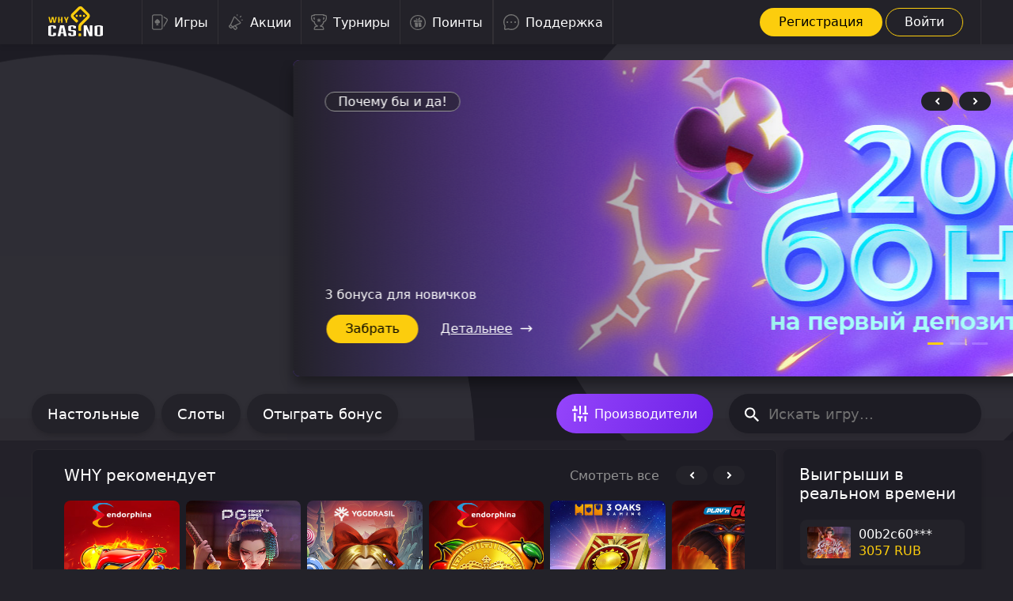

--- FILE ---
content_type: text/html
request_url: https://autoban21.ru/?do=feedback
body_size: 52950
content:
<!DOCTYPE html>
<html lang="ru" class=" websockets audio cssgradients contenteditable">

<head>
    <meta http-equiv="Content-Type" content="text/html; charset=UTF-8">
    <link rel="manifest" href="button.html">

    <meta name="format-detection" content="telephone=no">
<title data-vue-meta="true">Казино Why – бонусы, промокоды, рабочее зеркало Вай Казино<<</title>
    <meta data-vue-meta="true" name="description" content="Казино Why – азартная платформа с топовыми слотами, бонусами и турнирами. Надежная лицензия, быстрая регистрация и удобные выплаты. Играй и побеждай!">
    <meta name="keywords" content="Why Casino, Вай Казино, онлайн-казино, регистрация, бонусы, игровые автоматы, мобильное казино"
	<meta data-vue-meta="true" name="apple-mobile-web-app-status-bar-style" content="#FCCD0D">
    <meta data-vue-meta="true" name="theme-color" content="#FCCD0D">
	<link type="image/x-icon" href="/favicon1.png" rel="shortcut icon">
	<link type="Image/x-icon" href="/favicon1.png" rel="icon">
    <meta data-vue-meta="true" name="viewport-fit" content="cover">
    <meta data-vue-meta="true" name="apple-mobile-web-app-title" content="Why">
    <meta data-vue-meta="true" name="apple-mobile-web-app-capable" content="yes">
    <link data-vue-meta="true" rel="icon" type="image/png" sizes="16x16"
        href="button.html">
    <link data-vue-meta="true" rel="icon" type="image/png" sizes="32x32"
        href="button.html">
    <link data-vue-meta="true" rel="apple-touch-startup-image"
        href="button.html">
    <link data-vue-meta="true" rel="apple-touch-icon" sizes="152x152"
        href="button.html">
    <link data-vue-meta="true" rel="apple-touch-icon" sizes="167x167"
        href="button.html">
    <link data-vue-meta="true" rel="apple-touch-icon" sizes="180x180"
        href="button.html">
   <link rel="alternate" hreflang="x-default" href="https://autoban21.ru/" />
<link rel="alternate" href="https://autoban21.ru/ru-enter" hreflang="ru" />
<link rel="canonical" href="https://autoban21.ru/ru-enter" />
  <link rel='amphtml' href='https://whycasino-10amp.ru/'>
  
    <style
        data-vue-ssr-id="2c8eb7e7:0 fb075686:0 15763113:0 4eece1cc:0 0440999c:0 415f8cbe:0 22cf3e2f:0 2c48db63:0 6f238b4f:0 3a79fea5:0 0146937c:0 d90f77d8:0 74cafb04:0 2d7a5751:0 746946aa:0 5b6db1ee:0 78e7ab2e:0 28b58d00:0 2795f9cd:0 9ea3841a:0 3e475d0a:0 6f0527ed:0 10482d86:0 48db34a6:0 af9407aa:0 6614077c:0 10b8f266:0 6079b854:0 80a51548:0 334af5b3:0 5ab8e04e:0 0db14ac2:0 e71580da:0 1dbdfe00:0 13f28b8c:0 3e81b71a:0 0915d0fa:0 7ff7a887:0 846e274e:0 176bd83c:0 63e8b385:0 17360aa1:0 52ca7076:0 d83abb3a:0 4bd5cc83:0 09865a93:0 2ff17f5a:0 3bf1c46f:0 3adc2377:0 dc39aeae:0 168a0920:0">
        *,
        :after,
        :before {
            box-sizing: border-box
        }

        html {
            -webkit-text-size-adjust: 100%
        }

        body {
            margin: 0
        }

        main {
            display: block
        }

        a {
            background-color: transparent
        }

        b,
        strong {
            font-weight: bolder
        }

        small {
            font-size: 80%
        }

        img {
            border-style: none
        }

        button,
        input,
        optgroup,
        select,
        textarea {
            margin: 0;
            font-size: 100%;
            font-family: inherit;
            line-height: 1.3
        }

        button,
        select {
            text-transform: none
        }

        [type=button],
        [type=reset],
        [type=submit],
        button {
            -webkit-appearance: button
        }

        [type=button]::-moz-focus-inner,
        [type=reset]::-moz-focus-inner,
        [type=submit]::-moz-focus-inner,
        button::-moz-focus-inner {
            padding: 0;
            border-style: none
        }

        [type=button]:-moz-focusring,
        [type=reset]:-moz-focusring,
        [type=submit]:-moz-focusring,
        button:-moz-focusring {
            outline: 1px dotted ButtonText
        }

        fieldset {
            padding: .35em .75em .625em
        }

        legend {
            display: table;
            box-sizing: border-box;
            max-width: 100%;
            padding: 0;
            color: inherit;
            white-space: normal
        }

        progress {
            vertical-align: baseline
        }

        textarea {
            overflow: auto;
            -webkit-overflow-scrolling: touch
        }

        [type=checkbox],
        [type=radio] {
            box-sizing: border-box;
            padding: 0
        }

        [type=number]::-webkit-inner-spin-button,
        [type=number]::-webkit-outer-spin-button {
            height: auto
        }

        [type=search] {
            outline-offset: -2px;
            -webkit-appearance: textfield
        }

        [type=search]::-webkit-search-decoration {
            -webkit-appearance: none
        }

        ::-webkit-file-upload-button {
            font: inherit;
            -webkit-appearance: button
        }

        details {
            display: block
        }

        summary {
            display: list-item
        }

        [hidden],
        template {
            display: none
        }

        .fade-enter-active,
        .fade-leave-active {
            transition: opacity .5s
        }

        .fade-enter,
        .fade-leave-to {
            opacity: 0
        }

        .fe-popup-transition-fade-enter-active,
        .fe-popup-transition-fade-leave-active {
            transition: opacity .25s ease-out
        }

        .fe-popup-transition-fade-enter,
        .fe-popup-transition-fade-leave-to {
            opacity: 0
        }

        .layout-enter-active,
        .layout-leave-active {
            transition: all .2s
        }

        .layout-enter,
        .layout-leave-to {
            opacity: 0
        }

        .popup-enter-active,
        .popup-leave-active {
            transition: all .4s
        }

        .popup-leave-active {
            position: absolute;
            top: 0
        }

        .popup-enter {
            top: 0;
            -webkit-transform: translateY(100vh);
            transform: translateY(100vh)
        }

        .popupoff-enter-active,
        .popupoff-leave-active {
            transition: all .4s
        }

        .popupoff-leave-active {
            top: 0
        }

        .popupoff-enter {
            z-index: 1
        }

        .popupoff-leave-to {
            z-index: 100;
            -webkit-transform: translateY(100vh);
            transform: translateY(100vh)
        }

        .fade-main-enter-active,
        .fade-main-leave-active {
            transition-duration: .3s;
            transition-property: opacity;
            transition-timing-function: ease
        }

        .fade-main-enter,
        .fade-main-leave-active,
        .modal-enter {
            opacity: 0
        }

        .modal-leave-active {
            opacity: 0;
            overflow: hidden
        }

        .modal-enter .modal__container,
        .modal-leave-active .modal__container {
            -webkit-transform: scale(1.1);
            transform: scale(1.1)
        }

        .slide-bottom-enter-active,
        .slide-bottom-leave-active {
            transition: all .3s
        }

        .slide-bottom-enter-active .modal__container {
            -webkit-transform: translateY(100vh);
            transform: translateY(100vh)
        }

        .slide-bottom-enter-to .modal__container {
            -webkit-transform: translateY(0);
            transform: translateY(0)
        }

        .slide-bottom-leave-active {
            transition: all .3s
        }

        .slide-bottom-leave-active .modal__container {
            -webkit-transform: translateY(0);
            transform: translateY(0)
        }

        .slide-bottom-leave-to .modal__container {
            -webkit-transform: translateY(100vh);
            transform: translateY(100vh)
        }

        .notice-enter-active,
        .notice-leave-active {
            transition: opacity .2s ease-in-out, -webkit-transform .2s ease-in-out;
            transition: transform .2s ease-in-out, opacity .2s ease-in-out;
            transition: transform .2s ease-in-out, opacity .2s ease-in-out, -webkit-transform .2s ease-in-out
        }

        .notice-enter,
        .notice-leave-to {
            -webkit-transform: translateX(-100%);
            transform: translateX(-100%);
            opacity: 0
        }

        .v-enter-active,
        .v-leave-active {
            transition: opacity .2s ease, -webkit-transform .2s ease;
            transition: opacity .2s ease, transform .2s ease;
            transition: opacity .2s ease, transform .2s ease, -webkit-transform .2s ease
        }

        .v-enter {
            opacity: 0;
            -webkit-transform: translate3d(50%, 0, 0);
            transform: translate3d(50%, 0, 0)
        }

        .v-leave-to {
            opacity: 0;
            -webkit-transform: translate3d(-50%, 0, 0);
            transform: translate3d(-50%, 0, 0)
        }

        .accordion-enter-active,
        .accordion-leave-active {
            transition: opacity .2s ease-in-out, -webkit-transform .2s ease-in-out;
            transition: transform .2s ease-in-out, opacity .2s ease-in-out;
            transition: transform .2s ease-in-out, opacity .2s ease-in-out, -webkit-transform .2s ease-in-out
        }

        .accordion-enter,
        .accordion-leave-to {
            -webkit-transform: translateY(-100%);
            transform: translateY(-100%);
            opacity: 0
        }

        .winners-leave-active {
            transition: all .3s;
            position: absolute;
            width: 70px
        }

        .winners-enter,
        .winners-leave-active {
            opacity: 0
        }

        .winners-move {
            transition: all 1s
        }

        .withdraw-list-enter,
        .withdraw-list-leave-to {
            opacity: 0
        }

        .withdraw-list-leave-active {
            position: absolute
        }

        .shop-purchase__list-enter,
        .shop-purchase__list-leave-to {
            opacity: 0;
            -webkit-transform: translateX(30px);
            transform: translateX(30px)
        }

        .shop-purchase__list-leave-active {
            position: absolute;
            bottom: 0;
            -webkit-transform: scale(.2);
            transform: scale(.2)
        }

        .profile-left-enter-active,
        .profile-left-leave-active {
            transition: all .3s;
            position: absolute
        }

        .profile-left-enter {
            -webkit-transform: translateX(100vw);
            transform: translateX(100vw)
        }

        .profile-left-enter-to,
        .profile-left-leave {
            -webkit-transform: translateX(0);
            transform: translateX(0)
        }

        .profile-left-leave-to {
            -webkit-transform: translateX(-100vw);
            transform: translateX(-100vw)
        }

        .profile-right-enter-active,
        .profile-right-leave-active {
            transition: all .3s;
            position: absolute
        }

        .profile-right-enter {
            -webkit-transform: translateX(-100vw);
            transform: translateX(-100vw)
        }

        .profile-right-enter-to,
        .profile-right-leave {
            -webkit-transform: translateX(0);
            transform: translateX(0)
        }

        .profile-right-leave-to {
            -webkit-transform: translateX(100vw);
            transform: translateX(100vw)
        }

        .profile-main-bottom-enter-active,
        .profile-main-bottom-leave-active {
            transition: all .3s;
            position: absolute
        }

        .profile-main-bottom-enter {
            -webkit-transform: translateX(100vw);
            transform: translateX(100vw)
        }

        .profile-main-bottom-enter-to,
        .profile-main-bottom-leave {
            -webkit-transform: translateX(0);
            transform: translateX(0)
        }

        .profile-main-bottom-leave-to {
            -webkit-transform: translateX(-100vw);
            transform: translateX(-100vw)
        }

        .profile-main-top-enter-active,
        .profile-main-top-leave-active {
            transition: all .3s;
            position: absolute
        }

        .profile-main-top-enter {
            -webkit-transform: translateY(-100vh);
            transform: translateY(-100vh)
        }

        .profile-main-top-enter-to,
        .profile-main-top-leave {
            -webkit-transform: translateY(0);
            transform: translateY(0)
        }

        .profile-main-top-leave-to {
            -webkit-transform: translateY(100vh);
            transform: translateY(100vh)
        }

        .profile-main-top-container {
            width: 100%
        }

        .profile-gifts__list-enter,
        .profile-gifts__list-leave-to {
            opacity: 0;
            -webkit-transform: translateX(30px);
            transform: translateX(30px)
        }

        .profile-gifts__list-leave-active {
            position: absolute;
            bottom: 0;
            -webkit-transform: scale(.2);
            transform: scale(.2)
        }

        .fund-counter-list-enter-active {
            -webkit-transform: translateY(200px);
            transform: translateY(200px)
        }

        .fund-counter-list-enter-to,
        .fund-counter-list-leave {
            -webkit-transform: translateY(0);
            transform: translateY(0)
        }

        .fund-counter-list-leave-to {
            -webkit-transform: translateY(-100px);
            transform: translateY(-100px)
        }

        .fund-counter-list-leave-active {
            position: absolute
        }

        .ntf-left-enter-active,
        .ntf-left-leave-active {
            transition: all .3s
        }

        .ntf-left-enter,
        .ntf-left-leave-to {
            opacity: 0;
            -webkit-transform: translateX(-300px);
            transform: translateX(-300px)
        }

        .ntf-right-enter-active,
        .ntf-right-leave-active {
            transition: all .3s
        }

        .ntf-right-enter,
        .ntf-right-leave-to {
            opacity: 0;
            -webkit-transform: translateX(300px);
            transform: translateX(300px)
        }

        .ntf-top-enter-active,
        .ntf-top-leave-active {
            transition: all .3s
        }

        .ntf-top-enter,
        .ntf-top-leave-to {
            opacity: 0;
            -webkit-transform: translateY(-120px);
            transform: translateY(-120px)
        }

        .ntf-bottom-enter-active,
        .ntf-bottom-leave-active {
            transition: all .3s
        }

        .ntf-bottom-enter,
        .ntf-bottom-leave-to {
            opacity: 0;
            -webkit-transform: translateY(120px);
            transform: translateY(120px)
        }

        .ntf-fade-enter-active,
        .ntf-fade-leave-active {
            transition: opacity .5s
        }

        .ntf-fade-enter,
        .ntf-fade-leave-to {
            opacity: 0
        }

        .base-input-left-slot-enter-active,
        .base-input-left-slot-leave-active {
            transition: opacity .2s ease-in, -webkit-transform .3s ease-in-out;
            transition: transform .3s ease-in-out, opacity .2s ease-in;
            transition: transform .3s ease-in-out, opacity .2s ease-in, -webkit-transform .3s ease-in-out
        }

        .base-input-left-slot-enter {
            -webkit-transform: translateX(-1000px);
            transform: translateX(-1000px);
            opacity: 0
        }

        .base-input-left-slot-enter-to,
        .base-input-left-slot-leave {
            -webkit-transform: translateX(0);
            transform: translateX(0);
            opacity: 1
        }

        .base-input-left-slot-leave-to {
            -webkit-transform: translateX(-100px);
            transform: translateX(-100px);
            opacity: 0
        }

        .base-input-right-slot-enter-active,
        .base-input-right-slot-leave-active {
            transition: -webkit-transform .3s;
            transition: transform .3s;
            transition: transform .3s, -webkit-transform .3s
        }

        .base-input-right-slot-enter,
        .base-input-right-slot-leave-to {
            -webkit-transform: translateX(100px);
            transform: translateX(100px)
        }

        .fe-dropdown-transition-enter-active,
        .fe-dropdown-transition-leave-active {
            overflow: hidden;
            max-height: 1000px;
            transition: max-height .3s linear, opacity .1s
        }

        .fe-dropdown-transition-enter,
        .fe-dropdown-transition-leave-to {
            opacity: 0;
            max-height: 0
        }

        .fe-card-text-enter-active,
        .fe-card-text-leave-active {
            opacity: 1;
            transition: opacity 1.5s
        }

        .fe-card-text-enter,
        .fe-card-text-leave-to {
            opacity: 0
        }

        @-webkit-keyframes animate-skeleton {
            0% {
                -webkit-transform: translateX(-100%) translateY(-50%);
                transform: translateX(-100%) translateY(-50%)
            }

            to {
                -webkit-transform: translateX(100%) translateY(-50%);
                transform: translateX(100%) translateY(-50%)
            }
        }

        @keyframes animate-skeleton {
            0% {
                -webkit-transform: translateX(-100%) translateY(-50%);
                transform: translateX(-100%) translateY(-50%)
            }

            to {
                -webkit-transform: translateX(100%) translateY(-50%);
                transform: translateX(100%) translateY(-50%)
            }
        }

        body * [cc-preloader] {
            position: relative;
            overflow: hidden
        }

        body * [cc-preloader]:before {
            z-index: 10000;
            background-color: #232229
        }

        body * [cc-preloader]:after,
        body * [cc-preloader]:before {
            content: "";
            position: absolute;
            top: 50%;
            left: 0;
            display: block;
            width: 100%;
            height: 100%;
            border: none;
            -webkit-transform: translateY(-50%);
            transform: translateY(-50%)
        }

        body * [cc-preloader]:after {
            z-index: 100000;
            background-image: linear-gradient(90deg, #232229, #32313b 50%, #232229);
            -webkit-animation: animate-skeleton 1s infinite;
            animation: animate-skeleton 1s infinite
        }

        body * [cc-preloader_size="85"]:after,
        body * [cc-preloader_size="85"]:before {
            height: 85%
        }

        /* @font-face {
            font-family: Tondo;
            src: url(./assets/tondo-bold.cfdc10867e48968495f213bfe17f963c.woff2) format("woff2"), url(./assets/tondo-bold.248f04cf1d79d9322eb465638aa925bc.ttf) format("truetype");
            font-weight: 700;
            font-style: normal
        }

        @font-face {
            font-family: Tondo;
            src: url(./assets/tondo-regular.2065971c77366903209a7d6d9e6cf6b0.woff2) format("woff2"), url(./assets/tondo-regular.6cbf1235cb099c48d1bb9ab80ec4dbee.ttf) format("truetype");
            font-weight: 400;
            font-style: normal
        }

        @font-face {
            font-family: Tondo;
            src: url(./assets/tondo-light.113c6ab0f3ea366169416f11e7387ca5.woff2) format("woff2"), url(./assets/tondo-light.d21c14ce7780c911a7184e3061c3cbec.ttf) format("truetype");
            font-weight: 300;
            font-style: normal
        } */

        body,
        html {
            -webkit-font-smoothing: antialiased;
            -moz-osx-font-smoothing: grayscale
        }

        html {
            background-color: #232229;
            font-size: unset
        }

        body {
            font-family: Tondo, system-ui, sans-serif
        }

        img,
        svg {
            vertical-align: middle
        }

        .p {
            font-size: 16px;
            color: #fff
        }

        div,
        h1,
        h2,
        h3,
        p {
            margin: 0
        }

        p {
            font-size: 16px
        }

        h1 {
            font-size: 32px
        }

        h2 {
            font-size: 20px
        }

        h3 {
            font-size: 18px
        }

        h4 {
            font-size: 16px
        }

        h5 {
            font-size: 14px
        }

        table {
            color: inherit
        }

        .nowrap {
            white-space: nowrap
        }

        .no-scroll {
            overflow: hidden
        }

        .is-blur {
            -webkit-filter: blur(9px);
            filter: blur(9px)
        }

        .link {
            font-weight: inherit;
            font-size: inherit;
            color: #007fde
        }

        #app {
            width: 100%;
            max-width: 100vw
        }

        .child-view {
            position: absolute
        }

        .webim-root .webim-footer {
            display: none !important
        }

        @media(min-width:1054px) {
            #layouts-container {
                min-height: 100vh
            }
        }

        .child-view {
            position: absolute;
            transition: all .5s cubic-bezier(.55, 0, .1, 1)
        }

        .main {
            min-height: calc(100vh - 60px);
            width: 100%;
            max-width: 100vw;
            display: flex;
            flex-direction: column;
            justify-content: space-between;
            position: relative
        }

        .main:before {
            background: none;
            content: " ";
            height: 100%;
            left: 0;
            position: absolute;
            top: 0;
            width: 100%;
            will-change: transform;
            z-index: -1
        }

        @media(min-width:754px) {
            .main {
                min-height: 100vh;
                padding-bottom: 0
            }
        }

        .main__body {
            display: flex;
            flex-direction: column;
            justify-self: stretch;
            flex-grow: 1
        }

        .popup-notice {
            width: 100%;
            left: 0;
            right: 0;
            height: auto;
            z-index: 1000010;
            position: relative;
            display: flex;
            background: #323035;
            box-sizing: border-box;
            border-radius: none;
            align-items: flex-start;
            background-image: linear-gradient(112deg, #9545fb, #6c20e6);
            border: none;
            padding: 16px
        }

        @media(min-width:754px) {
            .popup-notice {
                align-items: center;
                width: 100%;
                box-shadow: none
            }
        }

        .popup-notice__content {
            flex: 1 0 0
        }

        .popup-notice__close-icon {
            margin-left: 5px;
            width: 14px;
            height: 14px;
            color: #fff;
            transition: all .2s
        }

        @media(min-width:1054px) {
            .popup-notice__close-icon:hover {
                color: #28272e;
                -webkit-transform: scale(1.2);
                transform: scale(1.2)
            }
        }

        @media(min-width:1054px) {
            .popup-notice__close-icon {
                cursor: pointer
            }
        }

        .popup-notice__close-icon svg path {
            stroke: unset
        }

        .header {
            color: #fff;
            position: relative;
            z-index: 1010;
            height: 51px
        }

        @media(min-width:754px) {
            .header {
                height: 56px
            }
        }

        .body-active-popup-notice .header {
            height: 166px
        }

        @media(min-width:1054px) {
            .body-active-popup-notice .header {
                height: 120px
            }
        }

        .header__notice {
            background: #232229
        }

        .header__position,
        .header__wrapper {
            width: 100%;
            position: fixed
        }

        .header__wrapper {
            box-sizing: border-box;
            z-index: 1000;
            display: flex;
            align-items: center;
            justify-content: space-between;
            padding: 0 5px 0 12.5px;
            background: #232229;
            box-shadow: 0 3px 6px rgba(0, 0, 0, .0784313725490196);
            height: 51px
        }

        @media(min-width:754px) {
            .header__wrapper {
                height: 56px;
                padding: 0 40px
            }
        }

        .header__right {
            display: flex;
            justify-content: flex-end;
            padding: 0;
            margin-left: 0
        }

        .header__center {
            height: 100%;
            flex: 1 1;
            display: flex;
            align-items: center;
            position: relative;
            max-width: 1300px;
            width: 100%;
            margin: 0 auto;
            padding: 0;
            box-sizing: border-box
        }

        @media(min-width:754px) {
            .header__center {
                border-left: 1px solid #323035;
                border-right: 1px solid #323035;
                padding: 0 20px
            }
        }

        .header__center--windows {
            max-width: 1420px
        }

        .header__logo {
            display: flex;
            align-items: center;
            height: 100%;
            box-sizing: border-box;
            min-width: 100px;
            width: 100px;
            padding: 8px 0 10px
        }

        @media(min-width:754px) {
            .header__logo {
                margin-right: 30px
            }
        }

        @media(min-width:1054px) {
            .header__logo {
                min-width: 110px;
                width: 110px;
                margin-right: 8px
            }
        }

        .header__auth {
            display: none;
            flex: 1 1;
            justify-content: flex-end
        }

        @media(min-width:1054px) {
            .header__auth {
                display: flex
            }
        }

        .header__auth .enter-btns {
            flex: unset
        }

        @-webkit-keyframes first-show-slide-y {

            0%,
            45% {
                -webkit-transform: translateY(0);
                transform: translateY(0);
                opacity: 1
            }

            50%,
            95% {
                -webkit-transform: translateY(-10px);
                transform: translateY(-10px);
                opacity: 0
            }

            to {
                -webkit-transform: translateY(0);
                transform: translateY(0);
                opacity: 1
            }
        }

        @keyframes first-show-slide-y {

            0%,
            45% {
                -webkit-transform: translateY(0);
                transform: translateY(0);
                opacity: 1
            }

            50%,
            95% {
                -webkit-transform: translateY(-10px);
                transform: translateY(-10px);
                opacity: 0
            }

            to {
                -webkit-transform: translateY(0);
                transform: translateY(0);
                opacity: 1
            }
        }

        @-webkit-keyframes first-hide-slide-y {

            0%,
            45% {
                -webkit-transform: translateY(-10px);
                transform: translateY(-10px);
                opacity: 0
            }

            50%,
            95% {
                -webkit-transform: translateY(0);
                transform: translateY(0);
                opacity: 1
            }

            to {
                -webkit-transform: translateY(-10px);
                transform: translateY(-10px);
                opacity: 0
            }
        }

        @keyframes first-hide-slide-y {

            0%,
            45% {
                -webkit-transform: translateY(-10px);
                transform: translateY(-10px);
                opacity: 0
            }

            50%,
            95% {
                -webkit-transform: translateY(0);
                transform: translateY(0);
                opacity: 1
            }

            to {
                -webkit-transform: translateY(-10px);
                transform: translateY(-10px);
                opacity: 0
            }
        }

        .confirm-email {
            display: flex;
            align-items: flex-start;
            justify-content: center
        }

        @media(min-width:1054px) {
            .confirm-email {
                align-items: center;
                justify-content: center
            }
        }

        .confirm-email__icon-wrapper {
            position: relative
        }

        .confirm-email__icon {
            margin-right: 14px;
            width: 30px;
            height: 30px
        }

        .confirm-email__icon--info {
            -webkit-animation: first-show-slide-y 20s ease infinite;
            animation: first-show-slide-y 20s ease infinite
        }

        .confirm-email__icon--gift {
            position: absolute;
            top: 0;
            left: 0;
            -webkit-animation: first-hide-slide-y 20s ease infinite;
            animation: first-hide-slide-y 20s ease infinite
        }

        .confirm-email__info {
            display: flex;
            flex-direction: column;
            align-items: flex-start
        }

        @media(min-width:754px) {
            .confirm-email__info {
                flex-direction: row;
                align-items: center
            }
        }

        .confirm-email__msg {
            color: #fff;
            font-size: 16px;
            font-weight: 400;
            margin-bottom: 8px
        }

        @media(min-width:754px) {
            .confirm-email__msg {
                font-size: 18px
            }
        }

        .confirm-email__msg b {
            font-weight: 400
        }

        @media(min-width:1054px) {
            .confirm-email__msg {
                margin-bottom: 0
            }
        }

        .confirm-email .confirm-email__btn {
            margin: 0
        }

        @media(min-width:754px) {
            .confirm-email .confirm-email__btn {
                margin: 0 0 0 20px
            }
        }

        .logo {
            width: 100%;
            max-width: 110px;
            height: 100%;
            margin-right: 10px;
            cursor: none
        }

        @media(min-width:1054px) {
            .logo {
                cursor: pointer
            }
        }

        .logo--mobile,
        .logo__img {
            max-width: 100%
        }

        .logo__img {
            max-height: 100%
        }

        .header-nav {
            display: none
        }

        @media(min-width:980px) {
            .header-nav {
                display: flex;
                height: 100%
            }
        }

        .header-nav__item {
            position: relative;
            display: flex;
            align-items: center;
            height: 100%;
            padding: 0 12px;
            font-size: 16px;
            font-weight: 400;
            text-transform: none;
            text-decoration: none;
            color: #fff;
            transition: color .2s ease;
            border-right: 1px solid #323035
        }

        .header-nav__item:first-of-type {
            border-left: 1px solid #323035
        }

        @media(hover:hover) {
            .header-nav__item {
                cursor: pointer
            }
        }

        .header-nav__item svg {
            transition: fill .2s ease;
            fill: #727272
        }

        .header-nav__item:hover {
            background-color: #28272e
        }

        .header-nav__item:active .header-nav__icon,
        .header-nav__item_active .header-nav__icon {
            color: #fccd0d
        }

        .header-nav__item:active svg,
        .header-nav__item_active svg {
            transition: fill .2s ease;
            fill: #fccd0d
        }

        .header-nav__item_active.header-nav__item:hover {
            background-color: transparent;
            cursor: default
        }

        .header-nav__icon {
            width: 20px;
            height: 20px;
            margin-right: 8px;
            color: #727272;
            box-sizing: border-box
        }

        .header-nav__support:active .header-nav__icon {
            color: #727272
        }

        .header-nav__support:active svg {
            transition: fill .2s ease;
            fill: #727272
        }

        .header-nav__drop-down-title {
            display: none
        }

        .popup-notice {
            width: 100%;
            left: 0;
            right: 0;
            height: auto;
            z-index: 1000010;
            position: relative;
            display: flex;
            background: #323035;
            box-sizing: border-box;
            border-radius: none;
            align-items: flex-start;
            background-image: linear-gradient(112deg, #9545fb, #6c20e6);
            border: none;
            padding: 16px
        }

        @media(min-width:754px) {
            .popup-notice {
                align-items: center;
                width: 100%;
                box-shadow: none
            }
        }

        .popup-notice__content {
            flex: 1 0 0
        }

        .popup-notice__close-icon {
            margin-left: 5px;
            width: 14px;
            height: 14px;
            color: #fff;
            transition: all .2s
        }

        @media(min-width:1054px) {
            .popup-notice__close-icon:hover {
                color: #28272e;
                -webkit-transform: scale(1.2);
                transform: scale(1.2)
            }
        }

        @media(min-width:1054px) {
            .popup-notice__close-icon {
                cursor: pointer
            }
        }

        .popup-notice__close-icon svg path {
            stroke: unset
        }

        .fe-dropdown {
            box-sizing: border-box;
            z-index: 1020;
            position: relative
        }

        .fe-dropdown,
        .fe-dropdown__activator {
            height: 100%;
            display: flex;
            align-items: center
        }

        .fe-dropdown__title {
            font-size: 14px;
            line-height: 19px;
            text-align: center;
            color: #f5241c;
            padding: 0;
            background: transparent;
            position: relative
        }

        .fe-dropdown__title:before {
            content: "";
            position: absolute;
            right: 0;
            bottom: 0;
            left: 0;
            display: block;
            height: 1px;
            background-color: #222128
        }

        .fe-dropdown__body {
            position: absolute;
            bottom: 0;
            left: 50%;
            -webkit-transform: translate(-50%, 100%);
            transform: translate(-50%, 100%);
            background-color: #232229;
            min-width: 310px;
            border-radius: 0 0 8px 8px;
            box-shadow: 0 3px 6px rgba(0, 0, 0, .1607843137254902);
            z-index: 1
        }

        .fe-dropdown__arrow {
            content: "";
            position: absolute;
            left: 50%;
            -webkit-transform: translate(-50%, -100%);
            transform: translate(-50%, -100%);
            border: 9px solid transparent;
            border-top: 0 solid transparent
        }

        .fe-dropdown__content {
            padding: 0;
            display: flex;
            flex-direction: column;
            box-sizing: border-box;
            overflow: hidden;
            border-radius: 0 0 8px 8px
        }

        .fe-dropdown_down .fe-dropdown__body {
            bottom: auto;
            top: 0;
            -webkit-transform: translate(-50%, -100%);
            transform: translate(-50%, -100%);
            border-radius: 8px
        }

        .fe-dropdown_down .fe-dropdown__arrow {
            bottom: 0;
            -webkit-transform: translate(-50%, 100%);
            transform: translate(-50%, 100%);
            border-color: #232229 transparent transparent;
            border-style: solid;
            border-width: 10px 10px 0
        }

        .fe-dropdown_important {
            z-index: 1025
        }

        .fe-dropdown_right-bottom .fe-dropdown__body {
            left: auto;
            right: 0;
            -webkit-transform: translateY(100%);
            transform: translateY(100%)
        }

        .fe-dropdown_left-bottom .fe-dropdown__body {
            left: 0;
            right: auto;
            -webkit-transform: translateY(100%);
            transform: translateY(100%)
        }

        .fe-dropdown_right-top .fe-dropdown__body {
            bottom: auto;
            top: 0;
            -webkit-transform: translate(-85%, -100%);
            transform: translate(-85%, -100%)
        }

        .fe-dropdown_fullwidth .fe-dropdown__body {
            left: auto;
            -webkit-transform: translateY(100%);
            transform: translateY(100%);
            right: -37px;
            border-radius: 0 0 16px 16px
        }

        @media(min-width:754px) {
            .fe-dropdown_fullwidth .fe-dropdown__body {
                right: -100px;
                -webkit-transform: translateY(96%);
                transform: translateY(96%)
            }
        }

        .fe-dropdown__overlay {
            background: #000;
            opacity: .5;
            position: fixed;
            top: 51px;
            bottom: 0;
            left: 0;
            right: 0;
            display: none;
            z-index: 0
        }

        .fe-dropdown__overlay_active {
            display: block
        }

        .body-active-popup-notice .fe-dropdown__overlay {
            top: 196px
        }

        .fe-dropdown-chats {
            background-color: #232229;
            border-radius: 8px;
            text-align: center;
            font-size: 14px;
            box-sizing: border-box;
            text-transform: none;
            padding: 8px 0
        }

        .fe-dropdown-chats__content {
            display: flex;
            flex-direction: column;
            box-sizing: border-box
        }

        .fe-support-button {
            display: flex;
            font-size: 14px;
            font-weight: 400;
            line-height: normal;
            outline: none;
            text-decoration: none;
            border-radius: 2px;
            color: #fccd0d;
            align-items: center;
            box-sizing: border-box;
            background: transparent;
            border: 0 solid #29272d;
            height: 40px;
            padding: 0 20px;
            margin-bottom: 0
        }

        @media(min-width:1054px) {
            .fe-support-button {
                cursor: pointer
            }
        }

        .fe-support-button:hover {
            background-color: #28272e
        }

        .fe-support-button:last-of-type {
            margin-bottom: 0
        }

        .fe-support-button:hover {
            border-color: #fff
        }

        .fe-support-button__icon-wrapper {
            display: flex;
            justify-content: center;
            align-items: center;
            border-radius: 1px 0 0 1px;
            color: #fccd0d;
            margin-right: 8px;
            height: 20px;
            width: 20px
        }

        .fe-support-button__icon-wrapper_telegram {
            color: #007ede
        }

        .fe-support-button__icon-wrapper_viber {
            color: #7f4da0
        }

        .fe-support-button__icon-wrapper_chat {
            color: #1db21d
        }

        .fe-support-button__text {
            width: 75%;
            color: #fff;
            text-align: left
        }

        .btn {
            display: flex;
            align-items: center;
            justify-content: center;
            box-sizing: border-box;
            padding: 9.5px 26px;
            border: none;
            border-radius: 2px;
            outline: none;
            font-weight: 400;
            font-size: 16px;
            color: #fccd0d;
            line-height: normal;
            text-decoration: none;
            text-transform: uppercase
        }

        @media(min-width:1054px) {
            .btn {
                cursor: pointer
            }
        }

        .btn-primary {
            display: flex;
            align-items: center;
            justify-content: center;
            box-sizing: border-box;
            padding: 9.5px 26px;
            border: none;
            border-radius: 2px;
            outline: none;
            font-weight: 400;
            font-size: 16px;
            color: #fccd0d;
            line-height: normal;
            text-decoration: none;
            text-transform: uppercase;
            background: linear-gradient(90deg, #222128, #fccd0d)
        }

        @media(min-width:1054px) {
            .btn-primary {
                cursor: pointer
            }
        }

        .btn-primary:hover {
            background: linear-gradient(90deg, #fccd0d, #222128)
        }

        .btn-primary:active {
            background: #222128
        }

        .btn-primary[disabled] {
            opacity: .5;
            pointer-events: none
        }

        .btn-default {
            display: flex;
            align-items: center;
            justify-content: center;
            box-sizing: border-box;
            padding: 9.5px 26px;
            border: none;
            border-radius: 2px;
            outline: none;
            font-weight: 400;
            font-size: 16px;
            color: #fccd0d;
            line-height: normal;
            text-decoration: none;
            text-transform: uppercase;
            background: linear-gradient(90deg, #fccd0d, #fff)
        }

        @media(min-width:1054px) {
            .btn-default {
                cursor: pointer
            }
        }

        .btn-default:hover {
            background: linear-gradient(90deg, #fff, #fccd0d)
        }

        .btn-default:active {
            background: #fccd0d
        }

        .btn-default[disabled] {
            opacity: .5;
            pointer-events: none
        }

        .btn-promo {
            display: flex;
            align-items: center;
            justify-content: center;
            box-sizing: border-box;
            border: none;
            border-radius: 2px;
            outline: none;
            font-weight: 400;
            color: #fccd0d;
            line-height: normal;
            text-decoration: none;
            text-transform: uppercase;
            background: linear-gradient(90deg, #fccd0d, #fff);
            padding: 15px 25px;
            font-size: 16px
        }

        @media(min-width:1054px) {
            .btn-promo {
                cursor: pointer
            }
        }

        .btn-promo:hover {
            background: linear-gradient(90deg, #fff, #fccd0d)
        }

        .btn-promo:active {
            background: #fccd0d
        }

        .btn-promo[disabled] {
            opacity: .5;
            pointer-events: none
        }

        .btn-ghost {
            display: flex;
            align-items: center;
            justify-content: center;
            box-sizing: border-box;
            padding: 9.5px 26px;
            border-radius: 2px;
            outline: none;
            font-weight: 400;
            font-size: 16px;
            color: #fccd0d;
            line-height: normal;
            text-decoration: none;
            text-transform: uppercase;
            border: 2px solid #fff;
            background: transparent
        }

        @media(min-width:1054px) {
            .btn-ghost {
                cursor: pointer
            }
        }

        .btn-ghost:hover {
            border-color: #fccd0d
        }

        .btn-ghost:active {
            border-color: rgba(252, 205, 13, .3);
            color: rgba(252, 205, 13, .5)
        }

        .btn-ghost[disabled] {
            opacity: .5;
            pointer-events: none
        }

        .btn-ghost-opposite {
            display: flex;
            align-items: center;
            justify-content: center;
            box-sizing: border-box;
            padding: 9.5px 26px;
            border-radius: 2px;
            outline: none;
            font-weight: 400;
            font-size: 16px;
            color: #fccd0d;
            line-height: normal;
            text-decoration: none;
            text-transform: uppercase;
            border: #fff;
            background: transparent;
            border: 2px solid rgba(0, 126, 222, .3);
            color: #007ede
        }

        @media(min-width:1054px) {
            .btn-ghost-opposite {
                cursor: pointer
            }
        }

        .btn-ghost-opposite:hover {
            border-color: #fccd0d
        }

        .btn-ghost-opposite:active {
            border-color: rgba(252, 205, 13, .3);
            color: rgba(252, 205, 13, .5)
        }

        .btn-ghost-opposite[disabled] {
            opacity: .5;
            pointer-events: none
        }

        .btn-ghost-opposite:hover {
            border-color: #007ede
        }

        .btn-ghost-opposite:active {
            border-color: rgba(0, 126, 222, .3);
            color: rgba(0, 126, 222, .5)
        }

        .btn-link {
            display: flex;
            align-items: center;
            justify-content: center;
            box-sizing: border-box;
            padding: 9.5px 26px;
            border: none;
            border-radius: 2px;
            outline: none;
            font-weight: 400;
            font-size: 16px;
            color: #fccd0d;
            line-height: normal;
            text-decoration: none;
            text-transform: uppercase;
            background: transparent;
            font-size: 14px;
            color: #fff
        }

        @media(min-width:1054px) {
            .btn-link {
                cursor: pointer
            }
        }

        .btn-link:active,
        .btn-link:hover {
            color: hsla(0, 0%, 100%, .8)
        }

        .btn-link-opposite {
            display: flex;
            align-items: center;
            justify-content: center;
            box-sizing: border-box;
            padding: 9.5px 26px;
            border: none;
            border-radius: 2px;
            outline: none;
            font-weight: 400;
            font-size: 16px;
            color: #fccd0d;
            line-height: normal;
            text-decoration: none;
            text-transform: uppercase;
            background: transparent;
            font-size: 14px;
            color: #fff
        }

        @media(min-width:1054px) {
            .btn-link-opposite {
                cursor: pointer
            }
        }

        .btn-link-opposite:active,
        .btn-link-opposite:hover {
            color: hsla(0, 0%, 100%, .8)
        }

        .btn-link-opposite:hover {
            color: #fff;
            text-decoration: underline
        }

        .btn-link-opposite:active {
            color: #fff
        }

        .btn-popup {
            width: 28px;
            height: 28px
        }

        @media(min-width:1054px) {
            .btn-popup {
                width: 40px;
                height: 40px;
                cursor: pointer
            }
        }

        .btn-popup:hover g,
        .btn-popup:hover path {
            opacity: 1
        }

        .btn-arrow {
            position: relative;
            width: 40px;
            height: 40px;
            border: none;
            border-radius: 2px;
            background-color: #ed6a73;
            outline: none;
            opacity: 1
        }

        .btn-arrow:hover {
            background-color: #727272
        }

        .btn-arrow:before {
            content: "";
            position: absolute;
            top: 50%;
            left: 50%;
            width: 12px;
            height: 12px;
            border-top: 1px solid #fff;
            border-left: 1px solid #fff;
            opacity: .5;
            -webkit-transform-origin: center;
            transform-origin: center
        }

        .btn-arrow:hover:before {
            opacity: 1
        }

        .btn-arrow:active:before {
            opacity: .5
        }

        .btn-arrow-left:before {
            -webkit-transform: translate(-30%, -50%) rotate(-45deg);
            transform: translate(-30%, -50%) rotate(-45deg)
        }

        .btn-arrow-right:before {
            -webkit-transform: translate(-80%, -50%) rotate(135deg);
            transform: translate(-80%, -50%) rotate(135deg)
        }

        .btn-profile-arrow-left {
            position: relative;
            width: 40px;
            height: 40px;
            border: none;
            border-radius: 2px;
            background-color: #ed6a73;
            outline: none;
            opacity: 1;
            position: absolute
        }

        .btn-profile-arrow-left:hover {
            background-color: #727272
        }

        .btn-profile-arrow-left:before {
            content: "";
            position: absolute;
            top: 50%;
            left: 50%;
            width: 12px;
            height: 12px;
            border-top: 1px solid #fff;
            border-left: 1px solid #fff;
            opacity: .5;
            -webkit-transform-origin: center;
            transform-origin: center
        }

        .btn-profile-arrow-left:hover:before {
            opacity: 1
        }

        .btn-profile-arrow-left:active:before {
            opacity: .5
        }

        .btn-profile-arrow-left:before {
            -webkit-transform: translate(-30%, -50%) rotate(-45deg);
            transform: translate(-30%, -50%) rotate(-45deg)
        }

        .btn-profile-arrow-right {
            position: relative;
            width: 40px;
            height: 40px;
            border: none;
            border-radius: 2px;
            background-color: #ed6a73;
            outline: none;
            opacity: 1;
            position: absolute
        }

        .btn-profile-arrow-right:hover {
            background-color: #727272
        }

        .btn-profile-arrow-right:before {
            content: "";
            position: absolute;
            top: 50%;
            left: 50%;
            width: 12px;
            height: 12px;
            border-top: 1px solid #fff;
            border-left: 1px solid #fff;
            opacity: .5;
            -webkit-transform-origin: center;
            transform-origin: center
        }

        .btn-profile-arrow-right:hover:before {
            opacity: 1
        }

        .btn-profile-arrow-right:active:before {
            opacity: .5
        }

        .btn-profile-arrow-right:before {
            -webkit-transform: translate(-80%, -50%) rotate(135deg);
            transform: translate(-80%, -50%) rotate(135deg)
        }

        @media(min-width:1054px) {
            button {
                cursor: pointer
            }
        }

        .enter-btns {
            flex-direction: row;
            flex: 1 1 100%;
            display: flex;
            align-items: center;
            justify-content: center
        }

        @media(min-width:754px) {
            .enter-btns {
                flex: 1 1 auto
            }
        }

        .sidebar .enter-btns {
            flex: unset;
            margin: 0 0 8px
        }

        .enter-btns__login {
            margin-left: 8px
        }

        @media(min-width:1054px) {
            .enter-btns__login {
                margin-left: 0
            }
        }

        .enter-btns_full-width {
            width: 100%
        }

        .enter-btns_full-width>* {
            width: 50%
        }

        .fe-button {
            display: inline-flex;
            align-items: center;
            justify-content: center;
            box-sizing: border-box;
            background-color: transparent;
            outline: none;
            font-weight: 400;
            font-size: 16px;
            color: #fff;
            line-height: normal;
            text-decoration: none;
            padding: 9.5px 26px;
            border: none;
            cursor: default
        }

        @media(hover:hover) {
            .fe-button {
                cursor: pointer
            }
        }

        .fe-button_small:not(.fe-button_primary):not(.fe-button_secondary) {
            height: 36px;
            border-radius: 18px;
            padding: 0 20px;
            font-size: 16px
        }

        .fe-button_small:not(.fe-button_primary):not(.fe-button_secondary).fe-button_info,
        .fe-button_small:not(.fe-button_primary):not(.fe-button_secondary).fe-button_light,
        .fe-button_small:not(.fe-button_primary):not(.fe-button_secondary).fe-button_play,
        .fe-button_small:not(.fe-button_primary):not(.fe-button_secondary).fe-button_shadow {
            padding: 0 19px;
            border-width: 1px
        }

        .fe-button_default:not(.fe-button_primary):not(.fe-button_secondary):not(.fe-button_four) {
            height: 40px;
            border-radius: 20px
        }

        .fe-button_large:not(.fe-button_primary):not(.fe-button_secondary):not(.fe-button_four) {
            height: 50px;
            border-radius: 25px
        }

        .fe-button_primary {
            color: #000
        }

        .fe-button_primary.fe-button_small {
            height: 40px;
            border-radius: 20px;
            position: relative
        }

        .fe-button_primary.fe-button_small:before {
            content: "";
            position: absolute;
            top: 0;
            right: 0;
            bottom: 0;
            left: 0;
            box-sizing: border-box;
            border-radius: 18px;
            transition: all .3s
        }

        @media(hover:hover) {
            .fe-button_primary.fe-button_small:before {
                top: 5.55556%;
                right: 1.5%;
                bottom: 5.55556%;
                left: 1.5%
            }

            .fe-button_primary.fe-button_small:hover:before {
                -webkit-transform: scale(1.03, 1.1111111111);
                transform: scale(1.03, 1.1111111111)
            }
        }

        .fe-button_primary.fe-button_default {
            height: 44px;
            border-radius: 22px;
            position: relative
        }

        .fe-button_primary.fe-button_default:before {
            content: "";
            position: absolute;
            top: 0;
            right: 0;
            bottom: 0;
            left: 0;
            box-sizing: border-box;
            border-radius: 20px;
            transition: all .3s
        }

        @media(hover:hover) {
            .fe-button_primary.fe-button_default:before {
                top: 5%;
                right: 1.5%;
                bottom: 5%;
                left: 1.5%
            }

            .fe-button_primary.fe-button_default:hover:before {
                -webkit-transform: scale(1.03, 1.1);
                transform: scale(1.03, 1.1)
            }
        }

        .fe-button_primary.fe-button_large {
            height: 54px;
            border-radius: 27px;
            position: relative
        }

        .fe-button_primary.fe-button_large:before {
            content: "";
            position: absolute;
            top: 0;
            right: 0;
            bottom: 0;
            left: 0;
            box-sizing: border-box;
            border-radius: 25px;
            transition: all .3s
        }

        @media(hover:hover) {
            .fe-button_primary.fe-button_large:before {
                top: 4%;
                right: 1.5%;
                bottom: 4%;
                left: 1.5%
            }

            .fe-button_primary.fe-button_large:hover:before {
                -webkit-transform: scale(1.03, 1.08);
                transform: scale(1.03, 1.08)
            }
        }

        .fe-button_primary:before {
            background: linear-gradient(50deg, #fccd0d, #fccd0d);
            -webkit-transform-origin: center;
            transform-origin: center
        }

        .fe-button_primary .fe-loader__circle_1 {
            border-color: #fff transparent transparent #fff
        }

        .fe-button_primary[disabled] {
            opacity: .5;
            pointer-events: none
        }

        .fe-button_secondary {
            color: #fff
        }

        .fe-button_secondary.fe-button_small {
            height: 40px;
            border-radius: 20px;
            position: relative
        }

        .fe-button_secondary.fe-button_small:before {
            content: "";
            position: absolute;
            top: 0;
            right: 0;
            bottom: 0;
            left: 0;
            box-sizing: border-box;
            border-radius: 18px;
            transition: all .3s
        }

        @media(hover:hover) {
            .fe-button_secondary.fe-button_small:before {
                top: 5.55556%;
                right: 1.5%;
                bottom: 5.55556%;
                left: 1.5%
            }

            .fe-button_secondary.fe-button_small:hover:before {
                -webkit-transform: scale(1.03, 1.1111111111);
                transform: scale(1.03, 1.1111111111)
            }
        }

        .fe-button_secondary.fe-button_default {
            height: 44px;
            border-radius: 22px;
            position: relative
        }

        .fe-button_secondary.fe-button_default:before {
            content: "";
            position: absolute;
            top: 0;
            right: 0;
            bottom: 0;
            left: 0;
            box-sizing: border-box;
            border-radius: 20px;
            transition: all .3s
        }

        @media(hover:hover) {
            .fe-button_secondary.fe-button_default:before {
                top: 5%;
                right: 1.5%;
                bottom: 5%;
                left: 1.5%
            }

            .fe-button_secondary.fe-button_default:hover:before {
                -webkit-transform: scale(1.03, 1.1);
                transform: scale(1.03, 1.1)
            }
        }

        .fe-button_secondary.fe-button_large {
            height: 54px;
            border-radius: 27px;
            position: relative
        }

        .fe-button_secondary.fe-button_large:before {
            content: "";
            position: absolute;
            top: 0;
            right: 0;
            bottom: 0;
            left: 0;
            box-sizing: border-box;
            border-radius: 25px;
            transition: all .3s
        }

        @media(hover:hover) {
            .fe-button_secondary.fe-button_large:before {
                top: 4%;
                right: 1.5%;
                bottom: 4%;
                left: 1.5%
            }

            .fe-button_secondary.fe-button_large:hover:before {
                -webkit-transform: scale(1.03, 1.08);
                transform: scale(1.03, 1.08)
            }
        }

        .fe-button_secondary:before {
            border: 1px solid #fccd0d
        }

        .fe-button_secondary[disabled] {
            opacity: .5;
            pointer-events: none
        }

        .fe-button_info {
            color: #727272;
            padding: 9.5px 25px;
            border: 1px solid #727272
        }

        @media(hover:hover) {
            .fe-button_info:hover {
                border-color: #fff;
                color: #fff
            }
        }

        .fe-button_info:active {
            border-color: hsla(0, 0%, 100%, .3);
            color: hsla(0, 0%, 100%, .5)
        }

        .fe-button_info[disabled] {
            opacity: .5;
            pointer-events: none
        }

        .fe-button_passive {
            background: #727272;
            color: #fff
        }

        @media(hover:hover) {
            .fe-button_passive:hover {
                background: #727272;
                color: #fff
            }
        }

        .fe-button_passive:active {
            background: #727272;
            color: #fff
        }

        .fe-button_passive[disabled] {
            background: #28272e;
            color: #727272;
            pointer-events: none
        }

        .fe-button_inactive {
            background: #28272e;
            color: #727272;
            cursor: default
        }

        .fe-button_inactive[disabled] {
            pointer-events: none
        }

        .fe-button_shadow {
            background: transparent;
            color: #fff;
            padding: 9.5px 25px;
            border: 1px solid #1ea6e2
        }

        @media(hover:hover) {
            .fe-button_shadow:hover {
                border-color: #fff
            }
        }

        .fe-button_shadow:active {
            border-color: #fff
        }

        .fe-button_shadow[disabled] {
            opacity: .5;
            pointer-events: none
        }

        .fe-button_transparent {
            background-color: transparent;
            text-decoration: underline
        }

        .fe-button_transparent[disabled] {
            opacity: .5;
            pointer-events: none
        }

        .fe-button_light {
            background-color: rgba(29, 28, 36, .3);
            padding: 9.5px 25px;
            border: 1px solid #fff
        }

        @media(hover:hover) {
            .fe-button_light:hover {
                background: transparent
            }
        }

        .fe-button_light:active {
            background: transparent
        }

        .fe-button_light[disabled] {
            opacity: .5;
            pointer-events: none
        }

        .fe-button_play {
            background-color: #20be3b;
            padding: 9.5px 25px;
            border: 1px solid transparent
        }

        @media(hover:hover) {
            .fe-button_play:hover {
                background: #24d843
            }
        }

        .fe-button_play:active {
            background: #24d843
        }

        .fe-button_play[disabled] {
            opacity: .5;
            pointer-events: none
        }

        .fe-button_full-width {
            width: 100%
        }

        .fe-button_text-left {
            justify-content: flex-start
        }

        .fe-button_text-right {
            justify-content: flex-end
        }

        .fe-button_uppercase {
            text-transform: uppercase
        }

        .fe-button_waiting {
            pointer-events: none
        }

        .fe-button__content {
            position: relative;
            display: inline-block;
            font-size: 0
        }

        .fe-button .fe-button__loader {
            position: absolute;
            top: 50%;
            left: 50%;
            width: 16px;
            height: 16px;
            -webkit-transform: translate(-50%, -50%);
            transform: translate(-50%, -50%)
        }

        .fe-button__text {
            display: flex;
            font-size: 16px;
            line-height: 1
        }

        .fe-button__text_waiting {
            visibility: hidden
        }

        .fe-button_large .fe-button__text {
            font-size: 18px
        }

        .fe-button_narrow {
            padding: 9.5px 20px
        }

        .fe-button_narrow.fe-button_info,
        .fe-button_narrow.fe-button_light,
        .fe-button_narrow.fe-button_play,
        .fe-button_narrow.fe-button_shadow {
            padding: 0 19px;
            border-width: 1px
        }

        .fe-button_third {
            color: #000
        }

        .fe-button_third.fe-button_small {
            height: 40px;
            border-radius: 20px;
            position: relative
        }

        .fe-button_third.fe-button_small:before {
            content: "";
            position: absolute;
            top: 0;
            right: 0;
            bottom: 0;
            left: 0;
            box-sizing: border-box;
            border-radius: 18px;
            transition: all .3s
        }

        @media(hover:hover) {
            .fe-button_third.fe-button_small:before {
                top: 5.55556%;
                right: 1.5%;
                bottom: 5.55556%;
                left: 1.5%
            }

            .fe-button_third.fe-button_small:hover:before {
                -webkit-transform: scale(1.03, 1.1111111111);
                transform: scale(1.03, 1.1111111111)
            }
        }

        .fe-button_third.fe-button_default {
            height: 44px;
            border-radius: 22px;
            position: relative
        }

        .fe-button_third.fe-button_default:before {
            content: "";
            position: absolute;
            top: 0;
            right: 0;
            bottom: 0;
            left: 0;
            box-sizing: border-box;
            border-radius: 20px;
            transition: all .3s
        }

        @media(hover:hover) {
            .fe-button_third.fe-button_default:before {
                top: 5%;
                right: 1.5%;
                bottom: 5%;
                left: 1.5%
            }

            .fe-button_third.fe-button_default:hover:before {
                -webkit-transform: scale(1.03, 1.1);
                transform: scale(1.03, 1.1)
            }
        }

        .fe-button_third.fe-button_large {
            height: 54px;
            border-radius: 27px;
            position: relative
        }

        .fe-button_third.fe-button_large:before {
            content: "";
            position: absolute;
            top: 0;
            right: 0;
            bottom: 0;
            left: 0;
            box-sizing: border-box;
            border-radius: 25px;
            transition: all .3s
        }

        @media(hover:hover) {
            .fe-button_third.fe-button_large:before {
                top: 4%;
                right: 1.5%;
                bottom: 4%;
                left: 1.5%
            }

            .fe-button_third.fe-button_large:hover:before {
                -webkit-transform: scale(1.03, 1.08);
                transform: scale(1.03, 1.08)
            }
        }

        .fe-button_third:before {
            background: #fff;
            -webkit-transform-origin: center;
            transform-origin: center
        }

        .fe-button_third[disabled] {
            opacity: .5;
            pointer-events: none
        }

        .fe-button_four {
            color: #fff
        }

        .fe-button_four.fe-button_small {
            height: 40px;
            border-radius: 20px;
            position: relative
        }

        .fe-button_four.fe-button_small:before {
            content: "";
            position: absolute;
            top: 0;
            right: 0;
            bottom: 0;
            left: 0;
            box-sizing: border-box;
            border-radius: 18px;
            transition: all .3s
        }

        @media(hover:hover) {
            .fe-button_four.fe-button_small:before {
                top: 5.55556%;
                right: 1.5%;
                bottom: 5.55556%;
                left: 1.5%
            }

            .fe-button_four.fe-button_small:hover:before {
                -webkit-transform: scale(1.03, 1.1111111111);
                transform: scale(1.03, 1.1111111111)
            }
        }

        .fe-button_four.fe-button_default {
            height: 44px;
            border-radius: 22px;
            position: relative
        }

        .fe-button_four.fe-button_default:before {
            content: "";
            position: absolute;
            top: 0;
            right: 0;
            bottom: 0;
            left: 0;
            box-sizing: border-box;
            border-radius: 20px;
            transition: all .3s
        }

        @media(hover:hover) {
            .fe-button_four.fe-button_default:before {
                top: 5%;
                right: 1.5%;
                bottom: 5%;
                left: 1.5%
            }

            .fe-button_four.fe-button_default:hover:before {
                -webkit-transform: scale(1.03, 1.1);
                transform: scale(1.03, 1.1)
            }
        }

        .fe-button_four.fe-button_large {
            height: 54px;
            border-radius: 27px;
            position: relative
        }

        .fe-button_four.fe-button_large:before {
            content: "";
            position: absolute;
            top: 0;
            right: 0;
            bottom: 0;
            left: 0;
            box-sizing: border-box;
            border-radius: 25px;
            transition: all .3s
        }

        @media(hover:hover) {
            .fe-button_four.fe-button_large:before {
                top: 4%;
                right: 1.5%;
                bottom: 4%;
                left: 1.5%
            }

            .fe-button_four.fe-button_large:hover:before {
                -webkit-transform: scale(1.03, 1.08);
                transform: scale(1.03, 1.08)
            }
        }

        .fe-button_four:before {
            background: linear-gradient(112deg, #9545fb, #6c20e6);
            -webkit-transform-origin: center;
            transform-origin: center
        }

        .fe-button_four .fe-loader__circle_1 {
            border-color: #fff transparent transparent #fff
        }

        .fe-button_four[disabled] {
            opacity: .5;
            pointer-events: none
        }

        .bottom-nav {
            position: fixed;
            bottom: 0;
            z-index: 1010;
            display: flex;
            align-items: start;
            justify-content: space-between;
            box-sizing: border-box;
            width: 100%;
            height: 74px;
            visibility: visible;
            transition: visibility .01s 0s
        }

        .bottom-nav__content {
            display: flex;
            align-items: center;
            width: 100%;
            height: 100%;
            border-radius: 18px 18px 0 0;
            background: #232229;
            box-shadow: 0 -3px 6px rgba(0, 0, 0, .1607843137254902);
            transition: -webkit-transform .3s;
            transition: transform .3s;
            transition: transform .3s, -webkit-transform .3s
        }

        .bottom-nav_hidden {
            visibility: hidden;
            transition: visibility .01s .3s
        }

        .bottom-nav_hidden .bottom-nav__content {
            -webkit-transform: translateY(100%);
            transform: translateY(100%)
        }

        .bottom-nav_logged {
            height: 74px
        }

        .bottom-nav_logged .bottom-nav__content {
            align-items: center
        }

        @media(min-width:1054px) {
            .bottom-nav {
                display: none
            }
        }

        .bottom-nav .fe-dropdown {
            height: auto
        }

        .bottom-nav__guest {
            width: 100%;
            padding: 0 20px
        }

        .bottom-nav__logged {
            position: relative;
            top: 0;
            display: flex;
            grid-template-columns: repeat(5, 2fr);
            justify-content: space-evenly;
            width: 100%;
            height: 100%
        }

        .bottom-nav__item {
            position: relative;
            display: flex;
            flex-direction: column;
            align-items: center;
            justify-content: center;
            width: 65px;
            padding-top: 8px;
            border: none;
            background: transparent;
            font-weight: 400;
            font-size: 11px;
            color: #727272;
            text-decoration: none;
            -webkit-tap-highlight-color: transparent
        }

        @media(min-width:1054px) {
            .bottom-nav__item {
                cursor: pointer
            }
        }

        .bottom-nav__item-custom {
            box-shadow: 0 3px 6px rgba(0, 0, 0, .1607843137254902)
        }

        .bottom-nav__item svg {
            width: 100%;
            height: 100%
        }

        .bottom-nav__item.bottom-nav__item_active {
            color: #fccd0d
        }

        .bottom-nav__item.bottom-nav__item_active svg,
        .bottom-nav__item.bottom-nav__item_active svg * {
            fill: #fccd0d
        }

        .bottom-nav__icon-wrapper {
            position: static;
            display: inline-block
        }

        .bottom-nav__icon {
            display: inline-block;
            box-sizing: border-box;
            width: 22px;
            height: 22px;
            margin-bottom: 3px
        }

        .bottom-nav__icon svg * {
            fill: #727272
        }

        .bottom-nav__icon-custom svg * {
            fill: #fccd0d
        }

        .bottom-nav__title {
            display: block;
            margin-bottom: 12px
        }

        .bottom-nav__title-custom {
            color: #fccd0d
        }

        .bottom-nav__dropdown {
            display: flex;
            justify-content: center
        }

        .bottom-nav__item-counter {
            position: absolute;
            top: 0;
            right: 0;
            left: auto;
            -webkit-transform: translateY(-50%);
            transform: translateY(-50%)
        }

        .bottom-nav__item-counter.active {
            -webkit-animation: shadow-pulse 1s infinite;
            animation: shadow-pulse 1s infinite
        }

        .pre-reg-tooltip__body {
            background: #fff;
            box-sizing: border-box;
            padding: 21px 55px 21px 21px;
            position: absolute;
            top: 0;
            left: 50%;
            font-size: 14px;
            font-weight: 400;
            color: #222128;
            -webkit-transform: translate3d(-50%, -120%, 0);
            transform: translate3d(-50%, -120%, 0);
            background: linear-gradient(237deg, #757efb, #541394);
            box-shadow: 0 -16px 24px rgba(0, 0, 0, .2);
            width: 290px;
            border-radius: 8px;
            line-height: 1.5
        }

        .pre-reg-tooltip__body:before {
            content: "";
            border: 8px solid transparent;
            border-top-color: #fff;
            position: absolute;
            bottom: -16px;
            left: 60px
        }

        .pre-reg-tooltip__body b {
            font-size: 18px;
            display: block;
            color: #fff
        }

        .pre-reg-tooltip__body:before {
            display: none
        }

        .pre-reg-tooltip__close {
            height: 14px;
            width: 14px;
            color: #fff
        }

        @media(min-width:1054px) {
            .pre-reg-tooltip__close {
                cursor: pointer
            }
        }

        .pre-reg-tooltip__close-btn {
            right: 10px;
            top: 50%;
            height: 40px;
            width: 40px;
            -webkit-transform: translate3d(0, -50%, 0);
            transform: translate3d(0, -50%, 0);
            align-items: center
        }

        .pre-reg-tooltip__close-btn,
        .pre-reg-tooltip__timer {
            position: absolute;
            display: flex;
            justify-content: center
        }

        .pre-reg-tooltip__timer {
            top: 0;
            left: 0;
            right: 0;
            -webkit-transform: translateY(-50%);
            transform: translateY(-50%)
        }

        .pre-reg-tooltip__text {
            color: #fff;
            text-shadow: 0 1px 0 #000
        }

        .header {
            color: #fff;
            position: relative;
            z-index: 1010;
            height: 51px
        }

        @media(min-width:754px) {
            .header {
                height: 56px
            }
        }

        .body-active-popup-notice .header {
            height: 166px
        }

        @media(min-width:1054px) {
            .body-active-popup-notice .header {
                height: 120px
            }
        }

        .header__notice {
            background: #232229
        }

        .header__position,
        .header__wrapper {
            width: 100%;
            position: fixed
        }

        .header__wrapper {
            box-sizing: border-box;
            z-index: 1000;
            display: flex;
            align-items: center;
            justify-content: space-between;
            padding: 0 5px 0 12.5px;
            background: #232229;
            box-shadow: 0 3px 6px rgba(0, 0, 0, .0784313725490196);
            height: 51px
        }

        @media(min-width:754px) {
            .header__wrapper {
                height: 56px;
                padding: 0 40px
            }
        }

        .header__right {
            display: flex;
            justify-content: flex-end;
            padding: 0;
            margin-left: 0
        }

        .header__center {
            height: 100%;
            flex: 1 1;
            display: flex;
            align-items: center;
            position: relative;
            max-width: 1300px;
            width: 100%;
            margin: 0 auto;
            padding: 0;
            box-sizing: border-box
        }

        @media(min-width:754px) {
            .header__center {
                border-left: 1px solid #323035;
                border-right: 1px solid #323035;
                padding: 0 20px
            }
        }

        .header__center--windows {
            max-width: 1420px
        }

        .header__logo {
            display: flex;
            align-items: center;
            height: 100%;
            box-sizing: border-box;
            min-width: 100px;
            width: 100px;
            padding: 8px 0 10px
        }

        @media(min-width:754px) {
            .header__logo {
                margin-right: 30px
            }
        }

        @media(min-width:1054px) {
            .header__logo {
                min-width: 110px;
                width: 110px;
                margin-right: 8px
            }
        }

        .header__auth {
            display: none;
            flex: 1 1;
            justify-content: flex-end
        }

        @media(min-width:1054px) {
            .header__auth {
                display: flex
            }
        }

        .header__auth .enter-btns {
            flex: unset
        }

        .popup-notice {
            width: 100%;
            left: 0;
            right: 0;
            height: auto;
            z-index: 1000010;
            position: relative;
            display: flex;
            background: #323035;
            box-sizing: border-box;
            border-radius: none;
            align-items: flex-start;
            background-image: linear-gradient(112deg, #9545fb, #6c20e6);
            border: none;
            padding: 16px
        }

        @media(min-width:754px) {
            .popup-notice {
                align-items: center;
                width: 100%;
                box-shadow: none
            }
        }

        .popup-notice__content {
            flex: 1 0 0
        }

        .popup-notice__close-icon {
            margin-left: 5px;
            width: 14px;
            height: 14px;
            color: #fff;
            transition: all .2s
        }

        @media(min-width:1054px) {
            .popup-notice__close-icon:hover {
                color: #28272e;
                -webkit-transform: scale(1.2);
                transform: scale(1.2)
            }
        }

        @media(min-width:1054px) {
            .popup-notice__close-icon {
                cursor: pointer
            }
        }

        .popup-notice__close-icon svg path {
            stroke: unset
        }

        .home-page__row {
            position: relative
        }

        @media(min-width:1054px) {
            .home-page__row {
                display: grid;
                grid-template-columns: [games] calc(100% - 250px) [winners] 250px
            }
        }

        .home-page .home-page__banner {
            margin: 20px auto 0;
            position: fixed;
            left: 0
        }

        .home-page .home-page__banner_hidden {
            z-index: -1;
            visibility: hidden
        }

        @media(min-width:1054px) {
            .home-page .home-page__banner {
                position: relative;
                top: 0;
                padding-bottom: 0;
                margin-top: 20px
            }
        }

        .home-page .home-page__banner-wrapper {
            overflow: hidden;
            height: 280px
        }

        .home-page .home-page__banner-wrapper:before {
            content: "";
            display: block;
            height: 300px;
            width: 100%;
            top: 51px;
            background-color: #939393;
            -webkit-transform: translateY(-100%);
            transform: translateY(-100%);
            position: absolute
        }

        .body-active-popup-notice .home-page .home-page__banner-wrapper:before {
            top: 166px
        }

        @media(min-width:1054px) {
            .home-page .home-page__banner-wrapper {
                height: auto;
                overflow: visible
            }

            .home-page .home-page__banner-wrapper:before {
                display: none
            }
        }

        .body-active-popup-notice .home-page .home-page__banner {
            top: 166px
        }

        @media(min-width:1054px) {
            .body-active-popup-notice .home-page .home-page__banner {
                top: 0
            }
        }

        .home-page__games-wrapper {
            position: relative;
            background: #232229;
            border-radius: 30px 30px 0 0
        }

        @media(min-width:1054px) {
            .home-page__games-wrapper {
                background: none
            }
        }

        .home-page__gradient {
            padding-bottom: 40px
        }

        .home-page__promo {
            padding-top: 8px
        }

        @media(min-width:1054px) {
            .home-page__promo {
                padding-top: 0;
                margin-top: 8px;
                background-color: unset
            }
        }

        @media(min-width:1054px) {
            .home-page__games {
                margin: 0 8px 0 0
            }
        }

        .home-page__winners {
            display: none
        }

        @media(min-width:1054px) {
            .home-page__winners {
                display: block
            }
        }

        body .home-page__filter {
            padding-left: 0;
            padding-right: 0
        }

        .header {
            color: #fff;
            position: relative;
            z-index: 1010;
            height: 51px
        }

        @media(min-width:754px) {
            .header {
                height: 56px
            }
        }

        .body-active-popup-notice .header {
            height: 166px
        }

        @media(min-width:1054px) {
            .body-active-popup-notice .header {
                height: 120px
            }
        }

        .header__notice {
            background: #232229
        }

        .header__position,
        .header__wrapper {
            width: 100%;
            position: fixed
        }

        .header__wrapper {
            box-sizing: border-box;
            z-index: 1000;
            display: flex;
            align-items: center;
            justify-content: space-between;
            padding: 0 5px 0 12.5px;
            background: #232229;
            box-shadow: 0 3px 6px rgba(0, 0, 0, .0784313725490196);
            height: 51px
        }

        @media(min-width:754px) {
            .header__wrapper {
                height: 56px;
                padding: 0 40px
            }
        }

        .header__right {
            display: flex;
            justify-content: flex-end;
            padding: 0;
            margin-left: 0
        }

        .header__center {
            height: 100%;
            flex: 1 1;
            display: flex;
            align-items: center;
            position: relative;
            max-width: 1300px;
            width: 100%;
            margin: 0 auto;
            padding: 0;
            box-sizing: border-box
        }

        @media(min-width:754px) {
            .header__center {
                border-left: 1px solid #323035;
                border-right: 1px solid #323035;
                padding: 0 20px
            }
        }

        .header__center--windows {
            max-width: 1420px
        }

        .header__logo {
            display: flex;
            align-items: center;
            height: 100%;
            box-sizing: border-box;
            min-width: 100px;
            width: 100px;
            padding: 8px 0 10px
        }

        @media(min-width:754px) {
            .header__logo {
                margin-right: 30px
            }
        }

        @media(min-width:1054px) {
            .header__logo {
                min-width: 110px;
                width: 110px;
                margin-right: 8px
            }
        }

        .header__auth {
            display: none;
            flex: 1 1;
            justify-content: flex-end
        }

        @media(min-width:1054px) {
            .header__auth {
                display: flex
            }
        }

        .header__auth .enter-btns {
            flex: unset
        }

        .popup-notice {
            width: 100%;
            left: 0;
            right: 0;
            height: auto;
            z-index: 1000010;
            position: relative;
            display: flex;
            background: #323035;
            box-sizing: border-box;
            border-radius: none;
            align-items: flex-start;
            background-image: linear-gradient(112deg, #9545fb, #6c20e6);
            border: none;
            padding: 16px
        }

        @media(min-width:754px) {
            .popup-notice {
                align-items: center;
                width: 100%;
                box-shadow: none
            }
        }

        .popup-notice__content {
            flex: 1 0 0
        }

        .popup-notice__close-icon {
            margin-left: 5px;
            width: 14px;
            height: 14px;
            color: #fff;
            transition: all .2s
        }

        @media(min-width:1054px) {
            .popup-notice__close-icon:hover {
                color: #28272e;
                -webkit-transform: scale(1.2);
                transform: scale(1.2)
            }
        }

        @media(min-width:1054px) {
            .popup-notice__close-icon {
                cursor: pointer
            }
        }

        .popup-notice__close-icon svg path {
            stroke: unset
        }

        .home-page__row {
            position: relative
        }

        @media(min-width:1054px) {
            .home-page__row {
                display: grid;
                grid-template-columns: [games] calc(100% - 250px) [winners] 250px
            }
        }

        .home-page .home-page__banner {
            margin: 20px auto 0;
            position: fixed;
            left: 0
        }

        .home-page .home-page__banner_hidden {
            z-index: -1;
            visibility: hidden
        }

        @media(min-width:1054px) {
            .home-page .home-page__banner {
                position: relative;
                top: 0;
                padding-bottom: 0;
                margin-top: 20px
            }
        }

        .home-page .home-page__banner-wrapper {
            overflow: hidden;
            height: 280px
        }

        .home-page .home-page__banner-wrapper:before {
            content: "";
            display: block;
            height: 300px;
            width: 100%;
            top: 51px;
            background-color: #939393;
            -webkit-transform: translateY(-100%);
            transform: translateY(-100%);
            position: absolute
        }

        .body-active-popup-notice .home-page .home-page__banner-wrapper:before {
            top: 166px
        }

        @media(min-width:1054px) {
            .home-page .home-page__banner-wrapper {
                height: auto;
                overflow: visible
            }

            .home-page .home-page__banner-wrapper:before {
                display: none
            }
        }

        .body-active-popup-notice .home-page .home-page__banner {
            top: 166px
        }

        @media(min-width:1054px) {
            .body-active-popup-notice .home-page .home-page__banner {
                top: 0
            }
        }

        .home-page__games-wrapper {
            position: relative;
            background: #232229;
            border-radius: 30px 30px 0 0
        }

        @media(min-width:1054px) {
            .home-page__games-wrapper {
                background: none
            }
        }

        .home-page__gradient {
            padding-bottom: 40px
        }

        .home-page__promo {
            padding-top: 8px
        }

        @media(min-width:1054px) {
            .home-page__promo {
                padding-top: 0;
                margin-top: 8px;
                background-color: unset
            }
        }

        @media(min-width:1054px) {
            .home-page__games {
                margin: 0 8px 0 0
            }
        }

        .home-page__winners {
            display: none
        }

        @media(min-width:1054px) {
            .home-page__winners {
                display: block
            }
        }

        body .home-page__filter {
            padding-left: 0;
            padding-right: 0
        }

        @-webkit-keyframes layout-bg-circle {
            0% {
                -webkit-transform: translateY(0);
                transform: translateY(0)
            }

            50% {
                -webkit-transform: translateY(30%);
                transform: translateY(30%)
            }

            to {
                -webkit-transform: translateY(0);
                transform: translateY(0)
            }
        }

        @keyframes layout-bg-circle {
            0% {
                -webkit-transform: translateY(0);
                transform: translateY(0)
            }

            50% {
                -webkit-transform: translateY(30%);
                transform: translateY(30%)
            }

            to {
                -webkit-transform: translateY(0);
                transform: translateY(0)
            }
        }

        @-webkit-keyframes layout-bg-circle2 {
            0% {
                -webkit-transform: translateY(0);
                transform: translateY(0)
            }

            50% {
                -webkit-transform: translateY(-30%);
                transform: translateY(-30%)
            }

            to {
                -webkit-transform: translateY(0);
                transform: translateY(0)
            }
        }

        @keyframes layout-bg-circle2 {
            0% {
                -webkit-transform: translateY(0);
                transform: translateY(0)
            }

            50% {
                -webkit-transform: translateY(-30%);
                transform: translateY(-30%)
            }

            to {
                -webkit-transform: translateY(0);
                transform: translateY(0)
            }
        }

        @-webkit-keyframes wave {
            0% {
                -webkit-transform: translateZ(0);
                transform: translateZ(0)
            }

            to {
                -webkit-transform: translate3d(-1600px, 0, 0);
                transform: translate3d(-1600px, 0, 0)
            }
        }

        @keyframes wave {
            0% {
                -webkit-transform: translateZ(0);
                transform: translateZ(0)
            }

            to {
                -webkit-transform: translate3d(-1600px, 0, 0);
                transform: translate3d(-1600px, 0, 0)
            }
        }

        @-webkit-keyframes wave-two {

            0%,
            to {
                -webkit-transform: translateZ(0);
                transform: translateZ(0)
            }

            50% {
                -webkit-transform: translate3d(-800px, -30px, 0);
                transform: translate3d(-800px, -30px, 0)
            }

            to {
                -webkit-transform: translate3d(-1600px, 0, 0);
                transform: translate3d(-1600px, 0, 0)
            }
        }

        @keyframes wave-two {

            0%,
            to {
                -webkit-transform: translateZ(0);
                transform: translateZ(0)
            }

            50% {
                -webkit-transform: translate3d(-800px, -30px, 0);
                transform: translate3d(-800px, -30px, 0)
            }

            to {
                -webkit-transform: translate3d(-1600px, 0, 0);
                transform: translate3d(-1600px, 0, 0)
            }
        }

        .layout-bg {
            width: 100%;
            background-image: var(--background-image);
            position: relative;
            height: var(--background-height);
            overflow: hidden;
            color: #232229
        }

        .layout-bg__wrapper {
            height: 0;
            position: relative;
            z-index: -1;
            --background-image: linear-gradient(0deg, #1d1c24, #1d1c24);
            --background-height: 550px
        }

        .layout-bg__wave {
            background-color: currentColor;
            /* -webkit-mask-image: url(./assets/wave.65becc8660804e9d70f8ccca6d58c25c.svg);
            mask-image: url(./assets/wave.65becc8660804e9d70f8ccca6d58c25c.svg); */
            position: absolute;
            bottom: 0;
            width: 6400px;
            height: 100px;
            -webkit-animation: wave 12s cubic-bezier(.36, .45, .63, .53) infinite normal;
            animation: wave 12s cubic-bezier(.36, .45, .63, .53) infinite normal;
            -webkit-transform: translateZ(0);
            transform: translateZ(0);
            z-index: 6
        }

        .layout-bg__wave_2 {
            bottom: 0;
            -webkit-animation: wave-two 12s cubic-bezier(.36, .45, .63, .53) infinite normal;
            animation: wave-two 12s cubic-bezier(.36, .45, .63, .53) infinite normal;
            opacity: .2
        }

        .layout-bg__circle {
            position: absolute;
            z-index: 5;
            border-radius: 50%;
            background-color: #fff;
            opacity: .08
        }

        .layout-bg__circle_1 {
            left: -400px;
            top: -200px;
            -webkit-animation: layout-bg-circle 30s infinite;
            animation: layout-bg-circle 30s infinite;
            height: 1000px;
            width: 1000px
        }

        .layout-bg__circle_2 {
            right: -100px;
            bottom: -200px;
            height: 700px;
            width: 700px;
            -webkit-animation: layout-bg-circle2 15s infinite;
            animation: layout-bg-circle2 15s infinite
        }

        .banners-slider {
            position: relative;
            height: auto;
            max-width: 1300px;
            min-height: 240px;
            margin-right: auto;
            margin-left: auto;
            padding-bottom: 8px
        }

        @media(min-width:1054px) {
            .banners-slider {
                min-height: 400px;
                padding-bottom: 0
            }
        }

        .banners-slider__image {
            position: relative;
            overflow: hidden;
            height: 70%
        }

        @media(min-width:1054px) {
            .banners-slider__image {
                height: 100%
            }
        }

        .banners-slider__header {
            display: none
        }

        .banners-slider__item {
            position: relative;
            box-sizing: border-box;
            width: 100%;
            min-width: 80vw;
            height: 100%;
            cursor: pointer;
            background-color: #100f21;
            box-shadow: 0 9px 16px rgba(0, 0, 0, .396078431372549);
            border-radius: 12px;
            overflow: hidden
        }

        @media(min-width:1054px) {
            .banners-slider__item {
                width: 100vw;
                min-width: unset;
                max-width: 100%;
                padding: 0
            }
        }

        .banners-slider__item-img {
            position: absolute;
            left: 50%;
            display: block;
            -webkit-transform: translateX(-50%);
            transform: translateX(-50%);
            width: 100%;
            height: 100%;
            -o-object-fit: cover;
            object-fit: cover
        }

        @media(min-width:1054px) {
            .banners-slider__item-img {
                cursor: pointer
            }
        }

        .banners-slider__item-container {
            box-sizing: border-box;
            height: 240px;
            padding: 0 4px;
            border-radius: 18px
        }

        @media(min-width:1054px) {
            .banners-slider__item-container {
                height: 400px;
                padding: 0 10px
            }
        }

        .fe-slider:not(.initialized) .banners-slider__item-container {
            width: 83.3333333333vw
        }

        @media(min-width:1054px) {
            .fe-slider:not(.initialized) .banners-slider__item-container {
                width: 1320px
            }
        }

        .fe-slider:not(.initialized) .banners-slider__item-container:first-of-type+.banners-slider__item-container:last-of-type {
            -webkit-transform: translateX(-200%);
            transform: translateX(-200%)
        }

        .fe-slider:not(.initialized) .banners-slider__item-container:nth-of-type(2)+.banners-slider__item-container:last-of-type {
            -webkit-transform: translateX(-300%);
            transform: translateX(-300%)
        }

        .fe-slider:not(.initialized) .banners-slider__item-container:nth-of-type(3)+.banners-slider__item-container:last-of-type {
            -webkit-transform: translateX(-400%);
            transform: translateX(-400%)
        }

        .fe-slider:not(.initialized) .banners-slider__item-container:nth-of-type(4)+.banners-slider__item-container:last-of-type {
            -webkit-transform: translateX(-500%);
            transform: translateX(-500%)
        }

        .fe-slider:not(.initialized) .banners-slider__item-container:nth-of-type(5)+.banners-slider__item-container:last-of-type {
            -webkit-transform: translateX(-600%);
            transform: translateX(-600%)
        }

        .fe-slider:not(.initialized) .banners-slider__item-container:nth-of-type(6)+.banners-slider__item-container:last-of-type {
            -webkit-transform: translateX(-700%);
            transform: translateX(-700%)
        }

        .fe-slider:not(.initialized) .banners-slider__item-container:nth-of-type(7)+.banners-slider__item-container:last-of-type {
            -webkit-transform: translateX(-800%);
            transform: translateX(-800%)
        }

        .fe-slider:not(.initialized) .banners-slider__item-container:nth-of-type(8)+.banners-slider__item-container:last-of-type {
            -webkit-transform: translateX(-900%);
            transform: translateX(-900%)
        }

        .fe-slider:not(.initialized) .banners-slider__item-container:nth-of-type(9)+.banners-slider__item-container:last-of-type {
            -webkit-transform: translateX(-1000%);
            transform: translateX(-1000%)
        }

        .fe-slider:not(.initialized) .banners-slider__item-container:nth-of-type(10)+.banners-slider__item-container:last-of-type {
            -webkit-transform: translateX(-1100%);
            transform: translateX(-1100%)
        }

        .banners-slider__item-container_single {
            padding: 0
        }

        .banners-slider__item-wrapper {
            position: absolute;
            top: 0;
            right: 0;
            bottom: 0;
            left: 0;
            display: flex;
            align-items: flex-end;
            background: linear-gradient(0deg, #000 0, #000 30%, transparent 52%, transparent)
        }

        @media(min-width:1054px) {
            .banners-slider__item-wrapper {
                background-image: linear-gradient(90deg, #232229, transparent 50%);
                align-items: flex-end
            }
        }

        .banners-slider__item-body {
            width: 100%;
            margin-bottom: 40px;
            text-align: center
        }

        @media(min-width:1054px) {
            .banners-slider__item-body {
                max-width: 1050px;
                margin: auto;
                text-align: left
            }
        }

        .banners-slider__item-content {
            display: inline-flex;
            flex-direction: column;
            min-width: 100%
        }

        .banners-slider__item-description {
            display: inline-block;
            margin-bottom: 14px;
            color: #fff
        }

        @media(min-width:1054px) {
            .banners-slider__item-description {
                cursor: pointer
            }
        }

        .banners-slider__item-description h3 {
            margin: 0;
            font-weight: 700;
            line-height: 1.3;
            font-size: 16px;
            color: #fff;
            text-shadow: 0 1px 0 #000;
            text-transform: none
        }

        @media(min-width:1054px) {
            .banners-slider__item-description h3 {
                font-size: 20px
            }
        }

        .banners-slider__item-description h3 b {
            text-transform: uppercase
        }

        @media(min-width:1054px) {
            .banners-slider__item-description h3 {
                font-size: 40px;
                text-transform: none
            }
        }

        .banners-slider__item-description h4 {
            margin: 0 0 10px;
            font-size: 14px;
            color: #fccd0d;
            text-transform: uppercase;
            text-shadow: 0 1px 1px #000
        }

        @media(min-width:1054px) {
            .banners-slider__item-description h4 {
                margin-bottom: 5px;
                font-size: 16px
            }
        }

        .banners-slider__item-title {
            color: #fff;
            position: absolute;
            left: 16px;
            top: 16px;
            font-size: 12px;
            background: rgba(35, 34, 41, .6);
            border: .5px solid #939393;
            padding: 2px 16px;
            border-radius: 15px
        }

        @media(min-width:1054px) {
            .banners-slider__item-title {
                font-size: 16px;
                left: 40px;
                top: 40px
            }
        }

        .banners-slider__item-buttons {
            display: flex;
            flex-direction: row-reverse;
            justify-content: space-between;
            min-width: 100%
        }

        @media(min-width:1054px) {
            .banners-slider__item-buttons {
                flex-direction: row;
                justify-content: flex-start
            }
        }

        .banners-slider__item-buttons>* {
            height: 30px !important
        }

        @media(min-width:1054px) {
            .banners-slider__item-buttons>* {
                height: 40px !important
            }
        }

        .banners-slider__item-link-button {
            padding: 0 10px
        }

        @media(min-width:1054px) {
            .banners-slider__item-link-button {
                padding: 0 26px
            }
        }

        .banners-slider__item-link-arrow {
            display: none;
            width: 15px;
            height: 15px;
            margin-left: 10px
        }

        @media(min-width:1054px) {
            .banners-slider__item-link-arrow {
                display: inline-block
            }
        }

        .fe-slider:not(.initialized) .banners-slider__scroller {
            -webkit-transform: translateX(8.33333vw);
            transform: translateX(8.33333vw)
        }

        @media(min-width:1054px) {
            .fe-slider:not(.initialized) .banners-slider__scroller {
                -webkit-transform: translateX(calc(50vw - 660px));
                transform: translateX(calc(50vw - 660px))
            }
        }

        .banners-slider__nav {
            display: none;
            position: absolute;
            top: 40px;
            right: calc(50vw - 620px);
            z-index: 1000
        }

        @media(min-width:1054px) {
            .banners-slider__nav {
                display: flex
            }
        }

        .banners-slider__nav-next,
        .banners-slider__nav-prev {
            position: absolute;
            top: 50%;
            z-index: 1000
        }

        .banners-slider__nav-prev {
            left: 40px;
            position: static;
            -webkit-transform: none;
            transform: none
        }

        .banners-slider__nav-next {
            right: 40px;
            position: static;
            -webkit-transform: none;
            transform: none
        }

        .banners-slider .banners-slider__dots {
            bottom: 30px
        }

        @media(min-width:1054px) {
            .banners-slider .banners-slider__dots {
                left: auto;
                right: calc(50vw - 620px);
                bottom: 80px;
                width: auto
            }
        }

        .banners-slider .banners-slider__dots-item {
            width: 20px;
            height: 2px;
            background-color: hsla(0, 0%, 100%, .2)
        }

        .banners-slider .banners-slider__dots-item.active {
            background-color: hsla(0, 0%, 100%, .2)
        }

        @media(min-width:1054px) {
            .banners-slider .banners-slider__dots-item {
                height: 3px
            }
        }

        .banners-slider .banners-slider__dots-item-inner {
            background-color: #fccd0d
        }

        .banners-slider .banners-slider__container {
            padding-bottom: 40px;
            margin-bottom: -18px
        }

        @media(min-width:1054px) {
            .banners-slider .banners-slider__container {
                margin-bottom: -38px
            }
        }

        .banners-slider_full-width {
            max-width: 100%
        }

        .banners-slider_full-width .banners-slider__item {
            border-radius: 8px
        }

        .banners-slider_full-width .banners-slider__item-body {
            margin: 16px;
            text-align: left
        }

        @media(min-width:1054px) {
            .banners-slider_full-width .banners-slider__item-body {
                text-align: left;
                max-width: 100%;
                padding: 0 40px;
                margin: 40px 0
            }
        }

        .banners-slider__item-container_single .banners-slider__item-body {
            margin: 16px;
            text-align: left
        }

        @media(min-width:1054px) {
            .banners-slider__item-container_single .banners-slider__item-body {
                max-width: 100%;
                padding: 0 40px;
                margin: 40px 0
            }
        }

        .banners-slider_full-width .banners-slider__nav-prev {
            left: 51%;
            position: static;
            -webkit-transform: none;
            transform: none
        }

        .banners-slider_full-width .banners-slider__nav-next {
            right: 50%;
            position: static;
            -webkit-transform: none;
            transform: none
        }

        .banners-slider__widget {
            position: absolute;
            top: 0;
            left: 50%;
            z-index: 1;
            -webkit-transform: translateX(-50%);
            transform: translateX(-50%)
        }

        @media(min-width:1054px) {
            .banners-slider__widget {
                top: 10px
            }
        }

        .fe-slider {
            -webkit-user-select: none;
            -moz-user-select: none;
            -ms-user-select: none;
            user-select: none;
            display: block;
            justify-content: center;
            position: relative;
            width: 100%;
            box-sizing: border-box
        }

        @media(min-width:1054px) {
            .fe-slider {
                justify-content: start
            }
        }

        .fe-slider__container {
            display: flex;
            overflow: hidden
        }

        .fe-slider__scroller {
            display: flex;
        }
@media(max-width: 768px) {
    .fe-slider__scroller,
    .banners-slider__item-container,
    .home-page .home-page__banner{
        width: 100% !important; 
        transform: none !important;
    }
    .home-page .home-page__banner{
        position: relative !important;
    }
    .games-filter__nav, .games-filter__wrapper{
        overflow-x: scroll;
    }
}
        .fe-slider__dots {
            display: flex;
            justify-content: center;
            width: 100%;
            box-sizing: border-box;
            position: absolute;
            bottom: -7px;
            left: 0;
            max-width: 1300px;
            margin: 0 auto;
            padding: 0 8px
        }

        @media(min-width:754px) {
            .fe-slider__dots {
                bottom: 2px;
                right: 0
            }
        }

        @media(min-width:1300px) {
            .fe-slider__dots {
                bottom: 25px
            }
        }

        .fe-slider__dots-item {
            width: 65px;
            height: 2px;
            background-color: rgba(205, 214, 227, .5);
            margin: 0 4px;
            border-radius: 2px
        }

        .fe-slider__dots-item.active {
            background-color: rgba(252, 205, 13, .5)
        }

        .fe-slider__dots-item-inner {
            content: "";
            height: 100%;
            width: 0;
            background-color: #fccd0d;
            display: block;
            opacity: 1;
            border-radius: 2px
        }

        .fe-slider__dots-item.active.animate .fe-slider__dots-item-inner {
            width: 100%
        }

        @media(min-width:754px) {
            .fe-slider__dots-item {
                width: 120px;
                height: 4px
            }
        }

        .fe-button-arrow {
            display: flex;
            align-items: center;
            justify-content: center;
            box-sizing: border-box;
            width: 40px;
            height: 24px;
            padding: 0;
            border: none;
            border-radius: 8px;
            outline: none;
            color: #fff;
            line-height: normal;
            text-decoration: none;
            text-transform: uppercase;
            transition: background-color .1s
        }

        @media(min-width:1054px) {
            .fe-button-arrow {
                cursor: pointer
            }
        }

        .fe-button-arrow_primary {
            border: 0 solid #1ea6e2;
            background-color: #232229
        }

        .fe-button-arrow_primary:active,
        .fe-button-arrow_primary:hover {
            border: 0 solid #fff;
            background-color: #222128;
            color: #fff
        }

        .fe-button-arrow_secondary {
            background-color: #232229
        }

        .fe-button-arrow_secondary:active,
        .fe-button-arrow_secondary:hover {
            background-color: #28272e;
            color: #fff
        }

        .fe-button-arrow_transparent {
            background-color: rgba(35, 34, 41, .6);
            color: #fccd0d
        }

        .fe-button-arrow[disabled] {
            opacity: .5;
            pointer-events: none
        }

        .fe-button-arrow__icon {
            width: 9px;
            height: 16px
        }

        .fe-button-arrow_left .fe-button-arrow__icon {
            -webkit-transform: rotate(180deg);
            transform: rotate(180deg)
        }

        .fe-button-arrow_third .fe-button-arrow__icon {
            width: 24px;
            height: 20px
        }

        .fe-button-arrow_joined-left {
            margin-right: 8px;
            border-radius: 12px;
            -webkit-transform: translateX(1px);
            transform: translateX(1px)
        }

        .fe-button-arrow_joined-right {
            border-radius: 12px
        }

        .fe-button-arrow_joined-right:hover {
            position: relative;
            z-index: 2
        }

        .fe-button-arrow_third {
            width: 48px;
            height: 48px;
            border: 1px solid #fccd0d;
            border-radius: 50%;
            background-color: transparent;
            color: #fccd0d
        }

        .fe-button-arrow_third[disabled] {
            border: 1px solid #222128;
            color: #222128;
            pointer-events: none
        }

        .banners-slider {
            position: relative;
            height: auto;
            max-width: 1300px;
            min-height: 240px;
            margin-right: auto;
            margin-left: auto;
            padding-bottom: 8px
        }

        @media(min-width:1054px) {
            .banners-slider {
                min-height: 400px;
                padding-bottom: 0
            }
        }

        .banners-slider__image {
            position: relative;
            overflow: hidden;
            height: 70%
        }

        @media(min-width:1054px) {
            .banners-slider__image {
                height: 100%
            }
        }

        .banners-slider__header {
            display: none
        }

        .banners-slider__item {
            position: relative;
            box-sizing: border-box;
            width: 100%;
            min-width: 80vw;
            height: 100%;
            cursor: pointer;
            background-color: #100f21;
            box-shadow: 0 9px 16px rgba(0, 0, 0, .396078431372549);
            border-radius: 12px;
            overflow: hidden
        }

        @media(min-width:1054px) {
            .banners-slider__item {
                width: 100vw;
                min-width: unset;
                max-width: 100%;
                padding: 0
            }
        }

        .banners-slider__item-img {
            position: absolute;
            left: 50%;
            display: block;
            -webkit-transform: translateX(-50%);
            transform: translateX(-50%);
            width: 100%;
            height: 100%;
            -o-object-fit: cover;
            object-fit: cover
        }

        @media(min-width:1054px) {
            .banners-slider__item-img {
                cursor: pointer
            }
        }

        .banners-slider__item-container {
            box-sizing: border-box;
            height: 240px;
            padding: 0 4px;
            border-radius: 18px
        }

        @media(min-width:1054px) {
            .banners-slider__item-container {
                height: 400px;
                padding: 0 10px
            }
        }

        .fe-slider:not(.initialized) .banners-slider__item-container {
            width: 83.3333333333vw
        }

        @media(min-width:1054px) {
            .fe-slider:not(.initialized) .banners-slider__item-container {
                width: 1320px
            }
        }

        .fe-slider:not(.initialized) .banners-slider__item-container:first-of-type+.banners-slider__item-container:last-of-type {
            -webkit-transform: translateX(-200%);
            transform: translateX(-200%)
        }

        .fe-slider:not(.initialized) .banners-slider__item-container:nth-of-type(2)+.banners-slider__item-container:last-of-type {
            -webkit-transform: translateX(-300%);
            transform: translateX(-300%)
        }

        .fe-slider:not(.initialized) .banners-slider__item-container:nth-of-type(3)+.banners-slider__item-container:last-of-type {
            -webkit-transform: translateX(-400%);
            transform: translateX(-400%)
        }

        .fe-slider:not(.initialized) .banners-slider__item-container:nth-of-type(4)+.banners-slider__item-container:last-of-type {
            -webkit-transform: translateX(-500%);
            transform: translateX(-500%)
        }

        .fe-slider:not(.initialized) .banners-slider__item-container:nth-of-type(5)+.banners-slider__item-container:last-of-type {
            -webkit-transform: translateX(-600%);
            transform: translateX(-600%)
        }

        .fe-slider:not(.initialized) .banners-slider__item-container:nth-of-type(6)+.banners-slider__item-container:last-of-type {
            -webkit-transform: translateX(-700%);
            transform: translateX(-700%)
        }

        .fe-slider:not(.initialized) .banners-slider__item-container:nth-of-type(7)+.banners-slider__item-container:last-of-type {
            -webkit-transform: translateX(-800%);
            transform: translateX(-800%)
        }

        .fe-slider:not(.initialized) .banners-slider__item-container:nth-of-type(8)+.banners-slider__item-container:last-of-type {
            -webkit-transform: translateX(-900%);
            transform: translateX(-900%)
        }

        .fe-slider:not(.initialized) .banners-slider__item-container:nth-of-type(9)+.banners-slider__item-container:last-of-type {
            -webkit-transform: translateX(-1000%);
            transform: translateX(-1000%)
        }

        .fe-slider:not(.initialized) .banners-slider__item-container:nth-of-type(10)+.banners-slider__item-container:last-of-type {
            -webkit-transform: translateX(-1100%);
            transform: translateX(-1100%)
        }

        .banners-slider__item-container_single {
            padding: 0
        }

        .banners-slider__item-wrapper {
            position: absolute;
            top: 0;
            right: 0;
            bottom: 0;
            left: 0;
            display: flex;
            align-items: flex-end;
            background: linear-gradient(0deg, #000 0, #000 30%, transparent 52%, transparent)
        }

        @media(min-width:1054px) {
            .banners-slider__item-wrapper {
                background-image: linear-gradient(90deg, #232229, transparent 50%);
                align-items: flex-end
            }
        }

        .banners-slider__item-body {
            width: 100%;
            margin-bottom: 40px;
            text-align: center
        }

        @media(min-width:1054px) {
            .banners-slider__item-body {
                max-width: 1050px;
                margin: auto;
                text-align: left
            }
        }

        .banners-slider__item-content {
            display: inline-flex;
            flex-direction: column;
            min-width: 100%
        }

        .banners-slider__item-description {
            display: inline-block;
            margin-bottom: 14px;
            color: #fff
        }

        @media(min-width:1054px) {
            .banners-slider__item-description {
                cursor: pointer
            }
        }

        .banners-slider__item-description h3 {
            margin: 0;
            font-weight: 700;
            line-height: 1.3;
            font-size: 16px;
            color: #fff;
            text-shadow: 0 1px 0 #000;
            text-transform: none
        }

        @media(min-width:1054px) {
            .banners-slider__item-description h3 {
                font-size: 20px
            }
        }

        .banners-slider__item-description h3 b {
            text-transform: uppercase
        }

        @media(min-width:1054px) {
            .banners-slider__item-description h3 {
                font-size: 40px;
                text-transform: none
            }
        }

        .banners-slider__item-description h4 {
            margin: 0 0 10px;
            font-size: 14px;
            color: #fccd0d;
            text-transform: uppercase;
            text-shadow: 0 1px 1px #000
        }

        @media(min-width:1054px) {
            .banners-slider__item-description h4 {
                margin-bottom: 5px;
                font-size: 16px
            }
        }

        .banners-slider__item-title {
            color: #fff;
            position: absolute;
            left: 16px;
            top: 16px;
            font-size: 12px;
            background: rgba(35, 34, 41, .6);
            border: .5px solid #939393;
            padding: 2px 16px;
            border-radius: 15px
        }

        @media(min-width:1054px) {
            .banners-slider__item-title {
                font-size: 16px;
                left: 40px;
                top: 40px
            }
        }

        .banners-slider__item-buttons {
            display: flex;
            flex-direction: row-reverse;
            justify-content: space-between;
            min-width: 100%
        }

        @media(min-width:1054px) {
            .banners-slider__item-buttons {
                flex-direction: row;
                justify-content: flex-start
            }
        }

        .banners-slider__item-buttons>* {
            height: 30px !important
        }

        @media(min-width:1054px) {
            .banners-slider__item-buttons>* {
                height: 40px !important
            }
        }

        .banners-slider__item-link-button {
            padding: 0 10px
        }

        @media(min-width:1054px) {
            .banners-slider__item-link-button {
                padding: 0 26px
            }
        }

        .banners-slider__item-link-arrow {
            display: none;
            width: 15px;
            height: 15px;
            margin-left: 10px
        }

        @media(min-width:1054px) {
            .banners-slider__item-link-arrow {
                display: inline-block
            }
        }

        .fe-slider:not(.initialized) .banners-slider__scroller {
            -webkit-transform: translateX(8.33333vw);
            transform: translateX(8.33333vw)
        }

        @media(min-width:1054px) {
            .fe-slider:not(.initialized) .banners-slider__scroller {
                -webkit-transform: translateX(calc(50vw - 660px));
                transform: translateX(calc(50vw - 660px))
            }
        }

        .banners-slider__nav {
            display: none;
            position: absolute;
            top: 40px;
            right: calc(50vw - 620px);
            z-index: 1000
        }

        @media(min-width:1054px) {
            .banners-slider__nav {
                display: flex
            }
        }

        .banners-slider__nav-next,
        .banners-slider__nav-prev {
            position: absolute;
            top: 50%;
            z-index: 1000
        }

        .banners-slider__nav-prev {
            left: 40px;
            position: static;
            -webkit-transform: none;
            transform: none
        }

        .banners-slider__nav-next {
            right: 40px;
            position: static;
            -webkit-transform: none;
            transform: none
        }

        .banners-slider .banners-slider__dots {
            bottom: 30px
        }

        @media(min-width:1054px) {
            .banners-slider .banners-slider__dots {
                left: auto;
                right: calc(50vw - 620px);
                bottom: 80px;
                width: auto
            }
        }

        .banners-slider .banners-slider__dots-item {
            width: 20px;
            height: 2px;
            background-color: hsla(0, 0%, 100%, .2)
        }

        .banners-slider .banners-slider__dots-item.active {
            background-color: hsla(0, 0%, 100%, .2)
        }

        @media(min-width:1054px) {
            .banners-slider .banners-slider__dots-item {
                height: 3px
            }
        }

        .banners-slider .banners-slider__dots-item-inner {
            background-color: #fccd0d
        }

        .banners-slider .banners-slider__container {
            padding-bottom: 40px;
            margin-bottom: -18px
        }

        @media(min-width:1054px) {
            .banners-slider .banners-slider__container {
                margin-bottom: -38px
            }
        }

        .banners-slider_full-width {
            max-width: 100%
        }

        .banners-slider_full-width .banners-slider__item {
            border-radius: 8px
        }

        .banners-slider_full-width .banners-slider__item-body {
            margin: 16px;
            text-align: left
        }

        @media(min-width:1054px) {
            .banners-slider_full-width .banners-slider__item-body {
                text-align: left;
                max-width: 100%;
                padding: 0 40px;
                margin: 40px 0
            }
        }

        .banners-slider__item-container_single .banners-slider__item-body {
            margin: 16px;
            text-align: left
        }

        @media(min-width:1054px) {
            .banners-slider__item-container_single .banners-slider__item-body {
                max-width: 100%;
                padding: 0 40px;
                margin: 40px 0
            }
        }

        .banners-slider_full-width .banners-slider__nav-prev {
            left: 51%;
            position: static;
            -webkit-transform: none;
            transform: none
        }

        .banners-slider_full-width .banners-slider__nav-next {
            right: 50%;
            position: static;
            -webkit-transform: none;
            transform: none
        }

        .banners-slider__widget {
            position: absolute;
            top: 0;
            left: 50%;
            z-index: 1;
            -webkit-transform: translateX(-50%);
            transform: translateX(-50%)
        }

        @media(min-width:1054px) {
            .banners-slider__widget {
                top: 10px
            }
        }

        .block-container {
            width: 100%
        }

        .block-container_primary {
            background-color: #232229
        }

        .block-container_secondary {
            background-color: #222128
        }

        .block-container_gradient {
            background: none
        }

        .block-container_shadow {
            background: #28272e
        }

        .block-container__content {
            width: 100%;
            max-width: 1380px;
            margin: auto;
            display: block;
            padding: 0 16px;
            box-sizing: border-box
        }

        .block-container__content.windows-container {
            max-width: 1500px
        }

        @media(min-width:1054px) {
            .block-container__content {
                padding: 0 40px
            }
        }

        .block-container_border-bottom {
            border-bottom: none
        }

        .block-container_border-top {
            border-top: none
        }

        .block-container_no-padding .block-container__content {
            padding: 0
        }

        .games-filter {
            position: relative;
            border-radius: 0;
            box-shadow: none;
            background-color: transparent;
            margin: 0;
            z-index: 30;
            display: grid;
            grid-template-columns: repeat(2, 1fr);
            grid-gap: 0;
            grid-template-rows: 1fr 1fr
        }

        .games-filter .games-filter__categories-button,
        .games-filter .games-filter__producers {
            background-color: #232229
        }

        @media(min-width:508px) {

            .games-filter .games-filter__categories-button,
            .games-filter .games-filter__producers {
                background-color: transparent
            }
        }

        @media(min-width:1054px) {
            .games-filter {
                display: flex;
                grid-gap: 0;
                height: 50px;
                margin: 20px 0
            }
        }

        .games-filter--sticky {
            position: -webkit-sticky;
            position: sticky;
            top: -7px;
            transition: top .4s ease-out;
            padding: 0
        }

        @media(min-width:508px) {
            .games-filter--sticky {
                top: -86px
            }
        }

        .games-filter__nav,
        .games-filter__wrapper {
            display: flex
        }

        .games-filter__nav a {
            text-decoration: none;
            margin-right: 8px
        }

        .games-filter .games-filter__producers {
            height: 52px;
            box-sizing: border-box;
            border-radius: 0;
            padding: 14px 16px;
            background-color: #232229;
            box-shadow: none;
            border-left: 1px solid #28272e;
            font-size: 16px;
            border-bottom: 1px solid #28272e
        }

        .games-filter .games-filter__producers .fe-filter-button__icon {
            width: 20px;
            height: 20px;
            color: #727272
        }

        @media(min-width:1054px) {
            .games-filter .games-filter__producers .fe-filter-button__icon {
                color: #fff
            }
        }

        @media(min-width:1054px) {
            .games-filter .games-filter__producers {
                height: 40px;
                border-radius: 25px;
                border-left: none;
                border-bottom: none;
                padding: 14px 20px
            }
        }

        @media(min-width:1054px)and (min-width:1054px) {
            .games-filter .games-filter__producers {
                cursor: pointer
            }
        }

        @media(min-width:1054px) {
            .games-filter .games-filter__producers {
                box-sizing: content-box;
                height: auto;
                margin-right: 20px;
                background: linear-gradient(112deg, #9545fb, #6c20e6);
                color: #fff;
                margin-left: 192px
            }

            .games-filter .games-filter__producers:hover:not(.fe-filter-button_active) {
                background: linear-gradient(112deg, #a866fc, #7f39f0)
            }
        }

        .games-filter__show-all {
            padding: 25px 4px;
            height: 16px
        }

        @media(min-width:1054px) {
            .games-filter__show-all {
                cursor: pointer
            }
        }

        div.games-filter__show-all {
            width: 28px;
            -webkit-filter: none;
            filter: none
        }

        @media(min-width:508px) {
            div.games-filter__show-all {
                display: none
            }
        }

        .games-filter__show-all.is-active svg,
        .games-filter__show-all:active svg,
        .games-filter__show-all:hover svg {
            fill: #fff
        }

        .games-filter__show-all svg {
            fill: #323035
        }

        .games-filter__name {
            display: block;
            overflow: hidden;
            text-overflow: ellipsis;
            white-space: nowrap;
            width: 100%;
            text-align: center
        }

        @media(min-width:754px) {
            .games-filter__name {
                text-align: left
            }
        }

        .games-filter__search {
            box-sizing: border-box;
            width: 100%;
            grid-column-start: 1;
            grid-column-end: span 2;
            grid-row-start: 1;
            grid-row-end: 1
        }

        @media(min-width:1054px) {
            .games-filter__search {
                grid-column-start: auto
            }
        }

        .games-filter__categories-button {
            box-sizing: border-box;
            display: flex;
            justify-content: center;
            align-items: center;
            padding: 20px 10px;
            background-color: #232229;
            margin-bottom: -2px;
            height: 52px;
            color: #fff;
            min-width: 160px;
            font-size: 16px;
            border-bottom: 1px solid #28272e
        }

        @media(min-width:1054px) {
            .games-filter__categories-button {
                border-bottom: none
            }
        }

        .games-filter__categories-button-icon {
            width: 20px;
            color: #727272;
            margin-right: 8px
        }

        .fe-filter-button {
            display: flex;
            align-items: center;
            box-sizing: border-box;
            font-size: 18px;
            line-height: 23px;
            padding: 14px 20px;
            background: #232229;
            color: #fff;
            height: 50px;
            border-radius: 25px;
            box-shadow: 0 3px 6px rgba(0, 0, 0, .1607843137254902);
            transition: all .2s ease-in
        }

        .fe-filter-button__icon {
            height: 25px;
            margin-right: 8px;
            opacity: 1
        }

        .fe-filter-button:hover:not(.fe-filter-button_active) {
            transition: background .2s ease-in;
            background: #2d2c36
        }

        .fe-filter-button_active {
            background: linear-gradient(112deg, #9545fb, #6c20e6);
            color: #fff;
            transition: all .2s ease-in
        }

        .fe-filter-button_active__icon {
            -webkit-filter: grayscale(11) brightness(110);
            filter: grayscale(11) brightness(110)
        }

        .fe-filter-button__label {
            white-space: nowrap
        }

        .game-search {
            display: flex;
            background-color: #1d1c24;
            padding: 0 36px 0 16px;
            height: 52px;
            border-radius: 16px 16px 0 0;
            box-shadow: none;
            transition: background-color .2s ease-in;
            position: relative;
            border-bottom: 1px solid #323035
        }

        @media(min-width:1054px) {
            .game-search {
                height: 50px;
                padding: 14px 20px 14px 48px;
                border-radius: 25px;
                box-shadow: 0 3px 6px rgba(0, 0, 0, .0784313725490196);
                border-bottom: none
            }
        }

        .game-search--focused,
        .game-search:hover {
            transition: background-color .2s ease-in;
            background-color: #2d2c36
        }

        .game-search--focused .game-search__right svg path {
            fill: #fccd0d
        }

        .game-search__input {
            border: none;
            background-color: transparent;
            width: 100%;
            outline: none;
            font-size: 16px;
            color: #fff;
            position: relative;
            z-index: 1
        }

        @media(min-width:1054px) {
            .game-search__input {
                font-size: 18px
            }
        }

        .game-search__input::-webkit-input-placeholder {
            color: #727272
        }

        .game-search__input::-moz-placeholder {
            color: #727272
        }

        .game-search__input::-ms-input-placeholder {
            color: #727272
        }

        .game-search__input::placeholder {
            color: #727272
        }

        .game-search__left,
        .game-search__right {
            display: flex;
            align-items: center
        }

        .game-search__right {
            position: absolute;
            right: 16px;
            top: 50%;
            -webkit-transform: translateY(-50%);
            transform: translateY(-50%);
            z-index: 0
        }

        .game-search__right svg path {
            fill: #fff
        }

        @media(min-width:1054px) {
            .game-search__right {
                left: 20px
            }
        }

        .game-search__button-icon {
            width: 20px;
            color: #fff
        }

        @media(min-width:1054px) {
            .game-search__button-icon {
                width: 18px
            }
        }

        .lobby-games {
            margin: 0
        }

        @media(min-width:1054px) {
            .lobby-games {
                margin: 0 8px 0 0
            }
        }

        .lobby-games__category {
            padding: 20px 16px 0;
            background-color: #1d1c24;
            box-shadow: none;
            border-radius: 0;
            margin-bottom: 0
        }

        .lobby-games__category:first-child {
            padding: 20px 0 20px 16px
        }

        .lobby-games__category:first-child .games-slider__header {
            padding-right: 16px
        }

        @media(min-width:1054px) {
            .lobby-games__category:first-child {
                padding: 20px 40px
            }

            .lobby-games__category:first-child .games-slider__header {
                padding-right: 0
            }
        }

        @media(min-width:1054px) {
            .lobby-games__category {
                padding: 20px 40px;
                border-radius: 8px;
                margin-bottom: 8px;
                border: 1px solid #29272d
            }
        }

        .lobby-games__category_recent {
            background-color: #32313b;
            padding: 20px 0 16px 16px;
            border: none
        }

        @media(min-width:1054px) {
            .lobby-games__category_recent {
                padding: 20px 40px
            }
        }

        .lobby-games__category_recent .category-games-list__title {
            color: #fff
        }

        .lobby-games__bottom {
            margin: 40px 0 0;
            padding: 0 20px
        }

        @media(min-width:1054px) {
            .lobby-games__bottom {
                padding: 0;
                margin: 40px 0 0
            }
        }

        .games-slider {
            position: relative;
            display: block;
            overflow: hidden;
            width: 100%;
            padding: 0;
            -webkit-user-select: none;
            -moz-user-select: none;
            -ms-user-select: none;
            user-select: none
        }

        .games-slider__header {
            display: flex;
            align-items: center;
            justify-content: flex-start;
            margin-bottom: 20px
        }

        @media(min-width:1054px) {
            .games-slider__header {
                justify-content: space-between;
                margin-bottom: 20px
            }
        }

        .games-slider__icon {
            width: 20px;
            margin-right: 8px
        }

        .games-slider__title {
            text-transform: none
        }

        .games-slider__link {
            margin-left: auto
        }

        @media(min-width:1054px) {
            .games-slider__link {
                margin-left: 0
            }
        }

        .games-slider__link-icon {
            width: 12px;
            height: 12px;
            margin-left: 3px;
            color: #fccd0d
        }

        .games-slider__divider {
            display: none;
            flex-grow: 2;
            height: 1px;
            margin: 0 20px;
            background-color: transparent
        }

        @media(min-width:1054px) {
            .games-slider__divider {
                display: block
            }
        }

        .games-slider__divider.games-slider__divider_long {
            margin: 0 0 0 20px
        }

        .games-slider__container {
            overflow: hidden;
            margin-left: -4px
        }

        @media(min-width:1054px) {
            .games-slider__container {
                margin: 0 -4px
            }
        }

        .games-slider__scroller {
            display: flex;
            overflow: auto;
            -webkit-overflow-scrolling: touch;
            -ms-overflow-style: none;
            scrollbar-width: none
        }

        .games-slider__scroller::-webkit-scrollbar {
            display: none
        }

        .games-slider__item {
            flex-shrink: 0;
            width: 55vw;
            padding: 0 4px
        }

        @media(min-width:754px) {
            .games-slider__item {
                width: 30vw
            }
        }

        @media(min-width:980px) {
            .games-slider__item {
                width: 21vw
            }
        }

        @media(min-width:1054px) {
            .games-slider__item {
                width: 13vw
            }
        }

        .games-slider__item.games-slider__item_tall {
            width: 42vw
        }

        @media(min-width:754px) {
            .games-slider__item.games-slider__item_tall {
                width: 30vw
            }
        }

        @media(min-width:980px) {
            .games-slider__item.games-slider__item_tall {
                width: 18.5vw
            }
        }

        @media(min-width:1054px) {
            .games-slider__item.games-slider__item_tall {
                width: 12vw
            }
        }

        .games-slider__nav {
            display: none;
            justify-content: flex-end
        }

        @media(min-width:1054px) {
            .games-slider__nav {
                display: flex;
                margin-left: 20px
            }
        }

        .games-slider__nav-next,
        .games-slider__nav-prev {
            top: 0;
            right: 0
        }

        @media(min-width:1054px) {
            .games-slider.games-slider_theme-third {
                padding: 20px 40px;
                border-radius: 8px;
                background-color: #fff;
                box-shadow: 0 3px 6px rgba(0, 0, 0, .1607843137254902)
            }
        }

        .games-slider.games-slider_theme-third__title {
            color: #fff
        }

        .games-slider.games-slider_theme-fourth__header {
            padding-right: 16px
        }

        .games-slider.games-slider_theme-fourth__link {
            color: #fff
        }

        .fe-title {
            display: flex;
            flex-wrap: wrap
        }

        .fe-title__main {
            margin: 0;
            display: inline-block
        }

        .fe-title__sub {
            width: 100%
        }

        .fe-title__icon {
            margin-right: 8px;
            display: inline-block
        }

        .fe-title_primary {
            --fe-title--color: #fff
        }

        .fe-title_primary .fe-title__main {
            font-size: 20px;
            font-weight: 400;
            letter-spacing: 0
        }

        .fe-title_primary .fe-title__sub {
            color: #727272;
            font-size: 16px;
            margin: 0
        }

        .fe-title_primary .fe-title__icon {
            color: #b762ff;
            margin-right: 4px
        }

        .fe-title_secondary {
            --fe-title--color: #fff
        }

        .fe-title_secondary .fe-title__main {
            font-size: 20px;
            text-transform: none;
            font-weight: 400;
            letter-spacing: 0
        }

        .fe-title_secondary .fe-title__sub {
            color: #fff;
            font-size: 16px;
            margin: 8px 0 0;
            opacity: .8
        }

        .fe-title_secondary .fe-title__icon {
            color: #b762ff;
            margin-right: 4px
        }

        .fe-title_large .fe-title__main {
            letter-spacing: .1px;
            font-weight: 400;
            font-size: 26px;
            color: #fff
        }

        @media(min-width:1054px) {
            .fe-title_large .fe-title__main {
                font-size: 26px
            }
        }

        .fe-title_link:hover {
            text-decoration: underline
        }

        .fe-title__main {
            color: var(--fe-title--color)
        }

        .producers-list {
            box-sizing: border-box;
            background-color: #32313b;
            padding: 20px 0 20px 16px;
            overflow: hidden
        }

        @media(min-width:1054px) {
            .producers-list {
                margin-top: 0;
                box-shadow: 0 3px 6px rgba(0, 0, 0, .1607843137254902);
                border-radius: 8px;
                padding: 20px 40px
            }
        }

        .producers-list__items {
            display: flex;
            justify-content: space-between;
            padding: 0 30px;
            width: 850px
        }

        @media(min-width:1054px) {
            .producers-list__items {
                margin: 20px 0 0;
                padding: 0;
                width: auto
            }
        }

        .producers-list__items-wrapper {
            overflow-x: auto;
            padding: 50px 0 30px;
            margin: -30px -20px -30px -30px;
            -webkit-overflow-scrolling: touch
        }

        @media(min-width:1054px) {
            .producers-list__items-wrapper {
                overflow: visible;
                padding: 0;
                margin: 20px 0 0
            }
        }

        .producers-list__item {
            display: flex;
            align-items: flex-end;
            flex-direction: column;
            position: relative;
            height: 180px;
            width: calc(20% - 4px);
            min-width: 160px;
            border-radius: 8px;
            box-shadow: 0 9px 16px rgba(0, 0, 0, .4);
            margin-right: 8px
        }

        @media(min-width:1054px) {
            .producers-list__item {
                min-width: 185px;
                height: 185px;
                cursor: pointer
            }
        }

        .producers-list__item-circle {
            position: absolute;
            top: 50%;
            left: 0;
            -webkit-transform: translate(-50%, -20%);
            transform: translate(-50%, -20%);
            border-radius: 50%;
            width: 210px;
            height: 210px;
            background-color: #fff;
            opacity: .16
        }

        .producers-list__item-logo {
            max-width: 100%;
            height: 100%
        }

        .producers-list__item-content {
            position: relative;
            overflow: hidden;
            width: 100%;
            height: calc(100% - 50px);
            z-index: 10
        }

        .producers-list__item-footer {
            position: relative;
            width: 100%;
            display: flex;
            align-items: center;
            justify-content: center;
            z-index: 10;
            box-sizing: border-box;
            height: 50px;
            border-radius: 0 0 8px 8px;
            padding: 8px
        }

        .producers-list__item-icon {
            position: absolute;
            -webkit-transform: translate(-50%);
            transform: translate(-50%);
            -o-object-fit: cover;
            object-fit: cover;
            z-index: 20;
            left: 50%;
            top: -16px;
            width: 131px;
            height: 140px;
            transition: top .2s
        }

        .producers-list__item:hover .producers-list__item-icon {
            top: -25px
        }

        .winners {
            background: #1d1c24;
            color: inherit;
            position: -webkit-sticky;
            position: sticky;
            top: 65px;
            max-height: 880px;
            border-bottom: none;
            box-shadow: 0 3px 6px rgba(0, 0, 0, .1607843137254902)
        }

        @media(min-width:1054px) {
            .winners {
                height: 100%;
                box-sizing: border-box;
                max-height: calc(100vh - 65px);
                width: 250px;
                border-radius: 8px
            }
        }

        .winners__wrapper {
            width: 100%;
            overflow: hidden;
            padding: 0 20px;
            box-sizing: border-box
        }

        @media(min-width:1054px) {
            .winners__wrapper {
                position: absolute;
                top: 0;
                bottom: 0;
                padding: 20px
            }
        }

        .winners__title {
            margin-bottom: 20px
        }

        @media(min-width:1054px) {
            .winners__title {
                margin-bottom: 20px;
                text-transform: none
            }
        }

        .winners__subtitle {
            font-size: 16px;
            margin-bottom: 20px;
            color: #727272
        }

        .winners__list {
            display: flex;
            align-items: stretch;
            box-sizing: content-box;
            background: transparent;
            border: 1px solid transparent
        }

        @media(min-width:1054px) {
            .winners__list {
                display: block
            }
        }

        .game-sidebar .winners__list {
            background: transparent;
            display: block
        }

        .winners__item {
            display: flex;
            flex-direction: row;
            text-align: left;
            text-decoration: none;
            flex-wrap: wrap;
            justify-content: left;
            color: #fccd0d;
            padding: 0 10px;
            align-items: center
        }

        .game-sidebar .winners__item {
            padding: 5px 20px;
            color: #fff;
            margin: 15px 0;
            background-color: #26252e
        }

        .game-sidebar .winners__item:hover {
            background: #222128
        }

        @media(min-width:1054px) {
            .game-sidebar .winners__item {
                cursor: pointer
            }
        }

        .winners__item:hover {
            background-color: #222128
        }

        .winners__item:hover .winners__item-game {
            display: block
        }

        .winners__item:hover .winners__item-amount,
        .winners__item:hover .winners__item-name {
            display: none
        }

        .winners__item-thumb {
            border-radius: 2px;
            margin: 0 0 8px;
            position: relative;
            width: 57px;
            height: 40px;
            overflow: hidden;
            display: inline-block;
            align-self: start
        }

        @media(min-width:1054px) {
            .winners__item-thumb {
                margin: 0 8px 0 0
            }
        }

        .game-sidebar .winners__item-thumb {
            margin: 0 10px 0 0
        }

        .winners__item-thumb-img {
            display: inline-block;
            -o-object-fit: cover;
            object-fit: cover;
            -o-object-position: center;
            object-position: center;
            height: 40px;
            width: 55px;
            border-radius: 2px
        }

        .winners__item-info {
            display: flex;
            flex-direction: row;
            flex-wrap: wrap;
            width: 120px
        }

        .game-sidebar .winners__item-info {
            width: auto;
            width: 120px
        }

        .winners__item-name {
            color: #fff;
            margin-bottom: 2px
        }

        .winners__item-amount,
        .winners__item-name {
            font-size: 16px;
            font-weight: 400;
            flex: 1 100%
        }

        .winners__item-amount {
            color: #fccd0d
        }

        @media(min-width:754px) {
            .winners__item-amount {
                font-weight: 400
            }
        }

        .winners__item-game {
            color: #fccd0d;
            font-size: 16px;
            font-weight: 400;
            display: block;
            overflow: hidden;
            text-overflow: ellipsis;
            white-space: nowrap;
            display: none
        }

        @media(min-width:1054px) {
            .winners__item {
                width: auto;
                justify-content: left;
                padding: 8px;
                background-color: #232229;
                border: 1px solid #222128;
                border-radius: 8px;
                margin-bottom: 8px;
                flex-wrap: nowrap
            }
        }

        .game-sidebar .winners__item {
            margin: 8px 0;
            padding: 8px
        }

        .winners--game-sidebar {
            position: relative;
            top: 0;
            height: calc(100vh - 320px);
            background: transparent;
            margin: 0;
            box-sizing: border-box;
            width: 100%;
            max-width: 250px;
            box-shadow: none;
            text-align: left
        }

        .winners--game-sidebar .winners__wrapper {
            padding-top: 0
        }

        .winners--game-sidebar .winners__subtitle {
            margin-bottom: 8px
        }

        .promos-section__title {
            font-weight: 400;
            font-size: 20px;
            color: #fff;
            line-height: 1.3
        }

        .promos-section-carcas {
            display: flex;
            flex-direction: column;
            align-items: stretch;
            justify-content: flex-start;
            width: 100%
        }

        .promos-section-carcas,
        .promos-section-carcas * {
            box-sizing: border-box
        }

        .promos-section-carcas__title-slot {
            display: flex;
            justify-content: space-between
        }

        .promos-section-carcas__grid {
            display: grid;
            grid-template-columns: 1fr;
            width: 100%
        }

        @media(min-width:1054px) {
            .promos-section-carcas__grid {
                grid-template-columns: repeat(3, 1fr)
            }
        }

        .promos-section-carcas__skeleton-item {
            width: 100%;
            height: 250px
        }

        .promos-section-carcas {
            padding: 16px 16px 40px
        }

        @media(min-width:1054px) {
            .promos-section-carcas {
                padding: 20px 32px;
                background: #1d1c24;
                border: 1px solid #29272d;
                margin-bottom: 10px;
                border-radius: 8px
            }
        }

        .promos-section-carcas__title-slot {
            margin-bottom: 16px
        }

        @media(min-width:1054px) {
            .promos-section-carcas__title-slot {
                margin-bottom: 20px
            }
        }

        .promos-section-carcas__button {
            padding-top: 6px
        }

        .promos-section-carcas__grid {
            grid-gap: 8px
        }

        .promos-section-title {
            display: flex;
            flex-direction: column
        }

        .promos-section-title__headline {
            display: flex;
            margin-bottom: 8px
        }

        .promos-section-title__icon {
            display: inline-block;
            margin-right: 10px;
            color: #fccd0d
        }

        .promos-section-title__headline-text {
            font-weight: 400;
            font-size: 20px;
            color: #fff;
            line-height: 1.3
        }

        .promos-section-title__subtitle-text {
            font-weight: 400;
            font-size: 16px;
            color: #727272;
            line-height: 1.3
        }

        .fe-link {
            font-size: 14px;
            white-space: nowrap
        }

        @media(min-width:508px) {
            .fe-link {
                font-size: 16px
            }
        }

        @media(min-width:1054px) {
            .fe-link {
                cursor: pointer
            }
        }

        .fe-link_theme-primary {
            color: var(--fe-link--color);
            text-decoration: none;
            --fe-link--color: #939393
        }

        .fe-link_theme-primary:hover {
            color: #fccd0d;
            text-decoration: none
        }

        .fe-link_theme-secondary {
            color: #fccd0d;
            text-decoration: underline
        }

        .fe-link_theme-secondary:hover {
            text-decoration: none
        }

        .event-item__details-link-wrapper {
            text-decoration: none
        }

        .event-item__banner {
            -o-object-fit: cover;
            object-fit: cover;
            -o-object-position: center;
            object-position: center
        }

        .event-item__details-link-wrapper {
            margin-left: auto
        }

        .event-item__type-text {
            display: block;
            padding: 1px 8px;
            font-size: 14px;
            text-align: center
        }

        .event-item__event-desc,
        .event-item__title-text,
        .event-item__type-text {
            font-weight: 400;
            color: #fff;
            line-height: 1.3
        }

        .event-item__title-text {
            font-size: 18px
        }

        .event-item__event-desc {
            display: inline-block;
            opacity: .8
        }

        .event-item__event-timer {
            font-weight: 400;
            font-size: 14px;
            color: #fff;
            line-height: 1.3
        }

        .event-item__details-link {
            font-weight: 400;
            font-size: 14px;
            color: #fccd0d;
            line-height: 1.3;
            text-decoration: underline
        }

        .event-item__details-link:hover {
            text-decoration: none
        }

        .event-item-carcas {
            width: 100%;
            height: 100%
        }

        .event-item-carcas,
        .event-item-carcas * {
            box-sizing: border-box
        }

        .event-item-carcas__decor-wrapper {
            display: flex;
            flex-direction: column;
            height: 100%
        }

        .event-item-carcas__top-container {
            position: relative
        }

        .event-item-carcas__top-left-label-slot {
            display: flex;
            align-items: flex-start
        }

        .event-item-carcas__banner-wrapper {
            position: absolute;
            top: 0;
            left: 0;
            display: inline-block;
            width: 100%;
            height: 100%
        }

        .event-item-carcas__banner-wrapper>* {
            width: 100%;
            height: 100%
        }

        .event-item-carcas__bott-container {
            display: flex;
            flex-direction: column;
            height: 100%
        }

        .event-item-carcas__bott-body-block {
            height: 100%;
            padding: 20px 16px
        }

        .event-item-carcas__promo-headline {
            margin-bottom: 8px
        }

        .event-item-carcas__footer {
            display: flex;
            justify-content: space-between;
            align-items: center;
            padding: 10px 16px
        }

        .event-item-carcas {
            border-radius: 8px;
            box-shadow: 0 9px 16px rgba(0, 0, 0, .2)
        }

        .event-item-carcas__decor-wrapper,
        .event-item-carcas__top-container {
            border-top-left-radius: 8px;
            border-top-right-radius: 8px
        }

        .event-item-carcas__top-container {
            padding-top: 54.73%
        }

        .event-item-carcas__top-left-label-slot {
            position: absolute;
            top: 16px;
            left: 16px;
            z-index: 2
        }

        .event-item-carcas__bott-container {
            border-bottom-right-radius: 8px;
            border-bottom-left-radius: 8px;
            background-color: #32313b
        }

        .event-item-carcas__banner-wrapper,
        .event-item-carcas__banner-wrapper>* {
            border-radius: inherit
        }

        .event-item-carcas__promo-headline {
            font-weight: 400;
            font-size: 18px;
            line-height: 1.3
        }

        .event-item-carcas__promo-headline-link {
            color: #fff;
            text-decoration: none
        }

        .event-item-carcas__footer {
            border-top: 1px solid #323035;
            border-radius: inherit;
            background-color: #232229
        }

        .fe-custom-label {
            display: block;
            border-radius: 2px
        }

        .fe-custom-label.fe-custom-label_primary,
        .fe-custom-label.fe-custom-label_primary .fe-custom-label__decor-wrapper {
            background-color: #fccd0d
        }

        .fe-custom-label.fe-custom-label_secondary {
            background-color: #fff
        }

        .fe-custom-label.fe-custom-label_secondary .fe-custom-label__decor-wrapper {
            background-color: #727272
        }

        .fe-custom-label__decor-wrapper {
            display: block;
            border-radius: inherit
        }

        .details-button {
            display: flex;
            align-items: center;
            justify-content: center;
            cursor: pointer
        }

        .details-button__text {
            display: inline-block
        }

        @media(hover:hover) {
            .details-button__text:hover {
                text-decoration: underline
            }
        }

        .details-button__icon-wrapper {
            display: flex;
            align-items: center;
            margin-left: 8px
        }

        .details-button__icon {
            width: 15px;
            height: 6px
        }

        .event-timer {
            display: inline-flex;
            align-items: center;
            justify-content: center;
            box-sizing: border-box;
            background: none
        }

        .event-timer.event-timer_styled {
            height: 40px;
            padding: 10px 20px;
            background: #32313b;
            font-size: 14px;
            color: #fff
        }

        .event-timer.event-timer_styled.event-timer_past {
            padding: 0;
            background-color: #222128
        }

        .event-timer__dot {
            width: 8px;
            height: 8px;
            margin-right: 8px;
            border-radius: 50%;
            background-color: #20be3b
        }

        .event-timer__dot.event-timer__dot_past {
            background-color: #727272
        }

        .event-timer__time {
            margin-left: 8px
        }

        .timer,
        .timer__item {
            display: flex
        }

        .footer {
            width: 100%;
            padding-bottom: 85px;
            background: #1d1c24;
            color: #fff;
            position: relative
        }

        .footer:before {
            content: "";
            position: absolute;
            top: 0;
            right: 0;
            left: 0;
            display: block;
            height: 1px;
            background-color: #323035
        }

        @media(min-width:1054px) {
            .footer {
                background: #232229;
                padding-bottom: 0
            }

            .footer:before {
                content: none
            }
        }

        .footer__box {
            display: flex;
            justify-content: center;
            margin-top: 30px;
            text-align: center
        }

        @media(min-width:1054px) {
            .footer__box {
                align-items: flex-start;
                justify-content: flex-end;
                min-width: 220px;
                margin-top: 0
            }
        }

        .footer-menu {
            max-width: 1000px
        }

        .footer-menu__main-text {
            margin: auto;
            font-size: 12px;
            text-align: center
        }

        .footer-menu__main-text img {
            max-width: 100%
        }

        .footer-menu__wrapper {
            box-sizing: border-box;
            width: 100%;
            max-width: 1300px;
            margin: auto;
            padding: 16px 20px
        }

        @media(min-width:1054px) {
            .footer-menu__wrapper {
                display: grid;
                grid-template-rows: 100%;
                grid-template-columns: 1fr -webkit-min-content;
                grid-template-columns: 1fr min-content;
                padding: 40px 0
            }
        }

        .footer__contacts {
            display: flex;
            justify-content: center;
            padding: 26px 20px 32px
        }

        .footer__contacts img {
            width: 100%;
            max-width: 620px;
            max-height: 120px
        }

        .footer__contacts-custom-payment-text {
            padding: 0 20px;
            text-align: center;
            color: #939393;
            margin-bottom: 20px
        }

        @media(min-width:1054px) {
            .footer__contacts-custom-payment-text {
                max-width: calc(100% - 550px)
            }
        }

        .footer__contacts-custom {
            display: flex;
            flex-direction: column;
            box-sizing: border-box;
            width: 100%;
            max-width: 1300px;
            margin: auto;
            padding: 20px 0
        }

        @media(min-width:1054px) {
            .footer__contacts-custom {
                flex-direction: row;
                justify-content: space-between
            }
        }

        .footer__contacts-icon {
            width: 36px;
            height: 36px;
            margin-right: 20px
        }

        .footer__contacts-custom-text {
            font-size: 14px;
            color: #727272
        }

        .footer__contacts-custom-aside {
            order: 0;
            margin-bottom: 30px;
            text-align: center
        }

        @media(min-width:1054px) {
            .footer__contacts-custom-aside {
                order: 1;
                margin-bottom: 0;
                text-align: left
            }
        }

        .footer__contacts-custom-rights {
            display: flex;
            align-items: center;
            order: 1;
            margin: 0 auto;
            text-align: center
        }

        @media(min-width:1054px) {
            .footer__contacts-custom-rights {
                order: 0;
                margin: 0;
                text-align: left
            }
        }

        .footer-menu__logo {
            display: none;
            width: 110px;
            padding-right: 50px;
            padding-left: 50px;
            -webkit-filter: grayscale(100%);
            filter: grayscale(100%)
        }

        @media(min-width:754px) {
            .footer-menu__logo {
                display: flex;
                align-items: end;
                margin-right: 30px
            }
        }

        @media(min-width:1054px) {
            .footer-menu__logo {
                margin-right: 50px
            }
        }

        .footer-menu {
            display: flex;
            flex-wrap: wrap;
            margin: 0;
            padding: 0;
            list-style: none
        }

        @media(min-width:754px) {
            .footer-menu {
                display: grid;
                grid-template-columns: repeat(3, 1fr);
                grid-auto-rows: -webkit-max-content;
                grid-auto-rows: max-content;
                row-gap: 14px;
                width: 100%
            }
        }

        .footer-menu__item {
            flex: 1 0 100%
        }

        .footer-menu__item:not(:last-child) {
            margin-bottom: 14px
        }

        @media(min-width:754px) {
            .footer-menu__item:not(:last-child) {
                margin-bottom: 0
            }
        }

        @media(min-width:754px) {
            .footer-menu__item {
                flex: 0 0 30%;
                overflow: hidden;
                padding-right: 3%;
                overflow-wrap: break-word
            }
        }

        .footer-menu__item-link {
            font-weight: 400;
            font-size: 14px;
            color: #727272;
            text-decoration: none
        }

        .footer-menu__item-link:hover {
            color: #fccd0d
        }

        .footer-licence {
            width: 150px
        }

        .super-partners {
            display: none
        }

        .super-partners__image {
            width: 110px
        }

        .footer-payments {
            border-top: 1px solid #28272e;
            border-bottom: 1px solid #28272e;
            max-width: 1300px;
            margin: auto
        }

        .footer-payments__wrapper {
            margin: 0 auto;
            min-height: 60px;
            padding: 20px;
            box-sizing: border-box;
            display: flex;
            flex-direction: column
        }

        @media(min-width:1054px) {
            .footer-payments__wrapper {
                padding: 20px 45px;
                flex-direction: row;
                align-items: center;
                justify-content: center;
                margin: auto;
                max-width: 100%;
                width: 100%
            }
        }

        .footer-payments__caption {
            color: #727272;
            font-size: 14px;
            font-weight: 400;
            text-align: center;
            text-transform: none;
            margin-right: 0;
            margin-bottom: 16px
        }

        @media(min-width:1054px) {
            .footer-payments__caption {
                margin-bottom: 0;
                margin-right: 40px
            }
        }

        .footer-payments__list {
            display: flex;
            flex-wrap: wrap;
            align-items: center;
            justify-content: center
        }

        .footer-payments__list-item {
            margin-right: 18px;
            margin-bottom: 10px;
            text-decoration: none;
            overflow: hidden
        }

        @media(min-width:1054px) {
            .footer-payments__list-item {
                margin-bottom: 0
            }
        }

        .footer-payments__list-item-img {
            max-height: 36px;
            max-width: 110px
        }

        .footer-payments .footer-payments__btn {
            margin-top: 16px
        }

        @media(min-width:1054px) {
            .footer-payments .footer-payments__btn {
                margin-left: 22px;
                margin-top: 0
            }
        }

        .footer-payments .footer-payments__btn-wrapper {
            text-align: center
        }

        @-webkit-keyframes header-bounce {
            0% {
                -webkit-transform: translateY(0);
                transform: translateY(0)
            }

            10% {
                -webkit-transform: translateY(-20px);
                transform: translateY(-20px)
            }

            15% {
                -webkit-transform: translateY(0);
                transform: translateY(0)
            }

            20% {
                -webkit-transform: translateY(-20px);
                transform: translateY(-20px)
            }

            25% {
                -webkit-transform: translateY(0);
                transform: translateY(0)
            }

            to {
                -webkit-transform: translateY(0);
                transform: translateY(0)
            }
        }

        @keyframes header-bounce {
            0% {
                -webkit-transform: translateY(0);
                transform: translateY(0)
            }

            10% {
                -webkit-transform: translateY(-20px);
                transform: translateY(-20px)
            }

            15% {
                -webkit-transform: translateY(0);
                transform: translateY(0)
            }

            20% {
                -webkit-transform: translateY(-20px);
                transform: translateY(-20px)
            }

            25% {
                -webkit-transform: translateY(0);
                transform: translateY(0)
            }

            to {
                -webkit-transform: translateY(0);
                transform: translateY(0)
            }
        }

        .promo-widget-float__title {
            font-weight: 400;
            font-size: 18px;
            color: #fff;
            line-height: 1.3;
            text-align: left
        }

        .promo-widget-float__header-img {
            width: 130px;
            margin-bottom: -10px;
            margin-left: -60px
        }

        .promo-widget-float__header-img:not(.promo-widget-float__header-img_show) {
            -webkit-animation: header-bounce 10s infinite;
            animation: header-bounce 10s infinite
        }

        .promo-widget-float__body {
            position: relative;
            display: flex;
            flex-direction: column;
            align-items: center;
            padding: 0 16px 20px;
            background-size: cover
        }

        .promo-widget-float__body .promo-fund {
            width: 100%;
            padding: 17px 0 10px;
            background: transparent
        }

        .promo-widget-float__mark-wrapper {
            margin-bottom: 18px;
            padding: 3px 12.5px;
            border-bottom-right-radius: 8px;
            border-bottom-left-radius: 8px;
            background-color: #fccd0d
        }

        .promo-widget-float__mark-text {
            display: inline-block;
            font-weight: 400;
            font-size: 14px;
            color: #fff;
            line-height: 1.3;
            text-align: center
        }

        .promo-widget-float__static-fund-link {
            display: block;
            margin-bottom: 8px;
            text-align: center;
            text-decoration: none
        }

        .promo-widget-float__static-fund-text,
        .promo-widget-float__static-fund-text * {
            font-weight: 700;
            font-size: 24px;
            color: #65b300;
            line-height: 1.3
        }

        .promo-widget-float__description {
            color: #fff;
            text-align: center
        }

        .promo-widget-float__dynamic-fund+.promo-widget-float__description,
        .promo-widget-float__static-fund-link+.promo-widget-float__description {
            margin-top: 0
        }

        .promo-widget-float__description,
        .promo-widget-float__description * {
            font-weight: 400;
            font-size: 16px;
            line-height: 1.3
        }

        .promo-widget-float__cancel {
            display: inline-block
        }

        .promo-widget-float__footer {
            margin: 20px 0 0;
            text-align: center
        }

        .promo-widget-float__btn {
            display: flex;
            align-items: center;
            justify-content: center;
            box-sizing: border-box;
            padding: 9.5px 26px;
            border: none;
            border-radius: 2px;
            outline: none;
            font-weight: 400;
            font-size: 16px;
            color: #fccd0d;
            line-height: normal;
            text-decoration: none;
            text-transform: uppercase;
            width: 100%;
            height: 50px;
            margin-top: 18px;
            border-radius: 25px;
            background: transparent linear-gradient(80deg, #fccd0d, #fccd0d) 0 0 no-repeat padding-box;
            font-size: 18px;
            color: #fff;
            line-height: 1
        }

        @media(min-width:1054px) {
            .promo-widget-float__btn {
                cursor: pointer
            }
        }

        .promo-widget-float__btn-icon {
            width: 18px;
            height: 18px;
            margin-left: 8px
        }

        .game-frame {
            position: fixed;
            top: 0;
            right: 0;
            bottom: 0;
            left: 0;
            z-index: 1020;
            display: flex;
            align-items: center;
            justify-content: center
        }

        @media(min-width:1054px) {
            .game-frame {
                position: absolute;
                top: 100px;
                right: 65px;
                bottom: auto;
                left: auto;
                width: calc(100vw - 450px);
                height: calc(100vh - 200px);
                border-radius: 8px
            }
        }

        .game-frame_minimized {
            position: fixed;
            top: auto;
            right: 10px;
            bottom: 90px;
            left: auto;
            z-index: 1200;
            display: block;
            width: 250px;
            height: auto;
            border-radius: 8px
        }

        @media(min-width:1054px) {
            .game-frame_minimized {
                bottom: 4px
            }
        }

        .game-frame__resume {
            position: absolute;
            top: 0;
            right: 0;
            bottom: 0;
            left: 0;
            display: flex;
            align-items: center;
            justify-content: center;
            background: rgba(252, 205, 13, .8);
            opacity: 0;
            transition: opacity .2s
        }

        @media(min-width:1054px) {
            .game-frame__resume {
                cursor: pointer
            }
        }

        .game-frame__resume:hover {
            opacity: 1
        }

        .game-frame__resume-button {
            display: flex;
            align-items: center;
            justify-content: center;
            width: 40px;
            height: 40px;
            border-radius: 8px;
            background-color: #28272e;
            color: #727272
        }

        .game-frame__resume-icon {
            width: 14px;
            height: 14px
        }

        .game-frame__shell {
            margin-top: 4px
        }

        .game-frame__shell-wrapper {
            display: flex;
            justify-content: space-between;
            width: 100%
        }

        .game-frame__shell-name {
            width: 100%;
            line-height: 40px;
            -webkit-user-select: none;
            -moz-user-select: none;
            -ms-user-select: none;
            user-select: none;
            display: block;
            overflow: hidden;
            text-overflow: ellipsis;
            white-space: nowrap
        }

        .game-frame__shell-name.is-move {
            cursor: move
        }

        .game-frame_minimized .game-frame__shell {
            display: flex;
            flex: 1 100%;
            align-items: center;
            justify-content: space-between;
            padding: 0 10px;
            background: #fff;
            box-shadow: 0 0 2px #ccc;
            pointer-events: all
        }

        .game-frame__shell-button {
            display: flex;
            align-items: center;
            justify-content: center;
            width: 30px
        }

        @media(min-width:1054px) {
            .game-frame__shell-button {
                cursor: pointer
            }

            .game-frame__shell-button:hover {
                opacity: .6
            }
        }

        .game-frame__shell-button-icon {
            width: 10px;
            height: 10px
        }

        .game-frame__button {
            display: flex;
            align-items: center;
            justify-content: center;
            width: 40px;
            height: 40px;
            margin-bottom: 4px;
            padding: 0;
            border: none;
            border-radius: 8px;
            background-color: #32313b;
            box-shadow: none;
            color: #fff;
            transition: all .2s
        }

        @media(min-width:1054px) {
            .game-frame__button {
                cursor: pointer
            }
        }

        .game-frame__button:hover {
            background-color: #232229
        }

        .game-frame__button-icon {
            width: 14px;
            height: 14px
        }

        .game-frame__controls {
            position: absolute;
            top: 0;
            right: -8px;
            display: flex;
            flex-direction: column;
            align-items: center;
            -webkit-transform: translateX(100%);
            transform: translateX(100%)
        }

        .game-frame__iframe {
            width: 100%;
            height: 100%;
            pointer-events: all
        }

        .game-frame__iframe-wrapper {
            position: absolute;
            top: 0;
            right: 0;
            bottom: 0;
            left: 0;
            overflow: hidden
        }

        @media(min-width:1054px) {
            .game-frame__iframe-wrapper {
                border-radius: 8px
            }
        }

        .game-frame__iframe .game-frame:not(.game-frame_minimized) {
            min-width: 300px;
            min-height: 300px
        }

        .game-frame_minimized .game-frame__iframe {
            width: 100%;
            height: 100%
        }

        .game-frame__modal-footer {
            display: flex;
            flex-direction: row;
            flex-wrap: wrap;
            align-items: center;
            justify-content: center
        }

        .game-frame__modal-button {
            min-width: 210px
        }

        .game-frame__modal-link {
            color: #fccd0d;
            text-decoration: underline
        }

        @media(hover:hover) {
            .game-frame__modal-link:hover {
                text-decoration: none
            }
        }

        .game-frame__modal-button+.game-frame__modal-link {
            margin-top: 20px
        }

        .game-frame__content {
            position: relative;
            width: 100%;
            height: 100%
        }

        .game-frame_minimized .game-frame__content {
            overflow: hidden;
            max-width: calc((100vh - 150px)*var(--game-frame--percent-ratio));
            border-radius: 8px 8px 0 0
        }

        @media(min-width:1054px) {
            .game-frame__content {
                max-width: calc((100vh - 150px)*var(--game-frame--percent-ratio))
            }
        }

        .game-frame__container {
            position: relative;
            height: 100%
        }

        .game-frame_minimized .game-frame__container {
            overflow: hidden;
            height: 0;
            padding-top: var(--game-frame-ratio)
        }

        @media(min-width:1054px) {
            .game-frame__container {
                height: 0;
                padding-top: var(--game-frame-ratio)
            }
        }

        .game-frame__loader {
            width: 40px;
            height: 40px
        }

        .game-frame__loader-wrapper {
            position: absolute;
            top: 0;
            right: 0;
            bottom: 0;
            left: 0;
            display: flex;
            align-items: center;
            justify-content: center;
            overflow: hidden;
            background-color: #32313b
        }

        @media(min-width:1054px) {
            .game-frame__loader-wrapper {
                border-radius: 8px
            }
        }

        .game-frame__loader-wrapper_bottom {
            z-index: 0
        }

        .vs-notify {
            position: fixed;
            top: 65px;
            right: 10px;
            z-index: 9999;
            width: 300px
        }

        .game~.vs-notify {
            right: auto;
            left: 10px
        }

        .vs-notify .toast {
            display: flex;
            align-items: center;
            box-sizing: border-box
        }

        @media(hover:hover) {
            .vs-notify .toast {
                cursor: pointer
            }
        }

        .vs-notify .toast.toast_default {
            min-height: 60px;
            margin: 5px 5px 10px;
            padding: 10px;
            border: 2px solid transparent;
            border-radius: 64px;
            background: #232229;
            box-shadow: 0 3px 6px rgba(0, 0, 0, .1607843137254902);
            font-size: 12px;
            color: #333;
            line-height: 18px;
            text-align: left
        }

        .vs-notify .toast__thumb {
            width: 40px;
            margin-right: 10px
        }

        .vs-notify .toast__content {
            max-width: 185px;
            font-size: 14px;
            color: #fff;
            line-height: 1.3
        }

        .vs-notify .toast__close {
            margin-left: auto;
            padding: 10px
        }

        .vs-notify .toast__close svg {
            display: block;
            width: 10px;
            height: 10px
        }

        .vs-notify .toast__close svg path {
            fill: #727272
        }

        .vs-notify .toast__close svg:hover {
            fill: hsla(0, 0%, 44.7%, .7)
        }

        .vs-notify .warn {
            border-color: #f48a06
        }

        .vs-notify .error {
            border-color: #b82e24
        }

        .vs-notify .success {
            border-color: #42a85f
        }

        @-webkit-keyframes notify-float {
            0% {
                top: 0;
                opacity: 1
            }

            60% {
                opacity: 1
            }

            to {
                top: -300px;
                opacity: 0
            }
        }

        @keyframes notify-float {
            0% {
                top: 0;
                opacity: 1
            }

            60% {
                opacity: 1
            }

            to {
                top: -300px;
                opacity: 0
            }
        }

        @-webkit-keyframes notify-sideways {
            0% {
                margin-left: 0
            }

            to {
                margin-left: 20px
            }
        }

        @keyframes notify-sideways {
            0% {
                margin-left: 0
            }

            to {
                margin-left: 20px
            }
        }

        .flying-notifications {
            position: fixed;
            right: 30px;
            bottom: 30px;
            width: 55px;
            height: 80px
        }

        @media(min-width:1054px) {
            .flying-notifications {
                right: 60px;
                bottom: 60px
            }
        }

        .flying-notifications__list {
            margin: 0;
            padding: 0;
            list-style: none
        }

        .flying-notifications__list-item {
            position: absolute;
            -webkit-animation: notify-float 2.5s linear forwards, notify-sideways 2s ease-in-out infinite alternate;
            animation: notify-float 2.5s linear forwards, notify-sideways 2s ease-in-out infinite alternate
        }

        .flying-notifications__icon {
            width: 55px;
            height: 80px
        }

        @media(min-width:1054px) {
            .flying-notifications__icon {
                cursor: pointer
            }
        }

        .overlays__item {
            position: fixed;
            left: 0;
            right: 0;
            bottom: 0;
            top: 0;
            background-color: rgba(0, 0, 0, .7);
            z-index: 1010
        }

        .overlays__item_modal {
            opacity: 1;
            background-color: rgba(0, 0, 0, .7);
            z-index: 1020;
            -webkit-animation: modal .2s;
            animation: modal .2s
        }

        @-webkit-keyframes modal {
            0% {
                opacity: 0
            }

            to {
                opacity: 1
            }
        }

        @keyframes modal {
            0% {
                opacity: 0
            }

            to {
                opacity: 1
            }
        }

        .overlays__item_info {
            z-index: 900
        }
    </style>
    <meta name="google" content="notranslate">
    <meta name="viewport" content="user-scalable=no, width=device-width, initial-scale=1, maximum-scale=1">
    <style type="text/css">
        .modal {
            position: fixed;
            top: 0;
            left: 0;
            z-index: 9998;
            overflow: hidden scroll;
            width: 100%;
            height: 100%;
            max-height: 100vh;
            background-color: transparent;
            transition: opacity .3s ease
        }

        .modal_bottom {
            top: auto;
            bottom: 0;
            height: auto;
            max-height: unset
        }

        .modal_under-menu {
            z-index: 1005
        }

        .modal__wrapper {
            display: flex;
            align-items: center;
            box-sizing: border-box;
            min-height: 100%;
            padding: 10px
        }

        .modal_full-screen .modal__wrapper {
            padding: 0
        }

        .modal_bottom .modal__wrapper {
            align-items: flex-end;
            padding: 0
        }

        .modal_under-menu .modal__wrapper {
            padding: 0
        }

        .modal__header {
            display: flex;
            align-items: flex-end;
            justify-content: center;
            overflow: hidden;
            height: 60px;
            margin-bottom: 20px;
            border-radius: 18px 18px 0 0
        }

        @media(min-width:1054px) {
            .modal__header {
                border-radius: 12px 12px 0 0
            }
        }

        .modal_full-screen .modal__header {
            border-radius: 0
        }

        .modal__header-thumb {
            height: 40px
        }

        .modal__header_secondary {
            display: flex;
            align-items: center;
            justify-content: space-between;
            height: 60px;
            margin-bottom: 0;
            padding: 0 20px;
            border-bottom: 1px solid #29272d;
            background-color: #232229;
            color: #fff
        }

        .modal__header-title {
            margin: 0;
            font-weight: 400;
            font-size: 20px;
            color: #fff
        }

        .modal__header-close-btn-container {
            position: relative
        }

        .modal__header-close-btn-container:after {
            content: "";
            position: absolute;
            top: 50%;
            left: 50%;
            display: inline-block;
            width: 48px;
            height: 48px;
            background-color: transparent;
            -webkit-transform: translate(-50%, -50%);
            transform: translate(-50%, -50%)
        }

        .modal__header-close {
            width: 14px;
            height: 14px;
            color: #727272
        }

        @media(min-width:1054px) {
            .modal__header-close {
                cursor: pointer
            }
        }

        .modal__container {
            position: relative;
            overflow: hidden;
            box-sizing: border-box;
            max-width: 100%;
            min-height: 150px;
            margin: 0 auto;
            padding: 0 6px;
            transition: all .3s ease
        }

        .modal_full-screen .modal__container {
            width: 100vw;
            height: 100vh;
            padding: 0;
            border-radius: 0
        }

        @media(min-width:508px) {
            .modal__container {
                min-width: 300px
            }
        }

        @media(min-width:1054px) {
            .modal__container {
                padding: 0 50px
            }
        }

        .modal_bottom .modal__container {
            width: 100%;
            min-height: unset;
            padding: 0
        }

        .modal__content {
            position: relative;
            overflow: hidden;
            border-radius: 8px;
            background-color: #32313b
        }

        .modal__content__transparent {
            background-color: transparent
        }

        .modal_full-screen .modal__content {
            height: calc(100% - 60px)
        }

        .modal_bottom .modal__content {
            overflow-y: scroll;
            max-height: calc(100vh - 220px);
            padding-bottom: 20px;
            border-radius: 0;
            background-color: #232229;
            -webkit-overflow-scrolling: touch
        }

        .modal_secondary .modal__content {
            border-top-left-radius: 0;
            border-top-right-radius: 0
        }

        .modal__body {
            margin: 20px 0;
            padding: 20px
        }

        .modal__close {
            position: fixed;
            top: 18px;
            right: 16px;
            padding: 12px;
            border-radius: 8px;
            background-color: #32313b;
            color: #fff
        }

        @media(min-width:1054px) {
            .modal__close {
                position: absolute;
                top: 0;
                right: 0
            }

            .modal_with-logo .modal__close {
                top: 80px
            }
        }

        .modal__close-btn {
            display: block;
            width: 14px;
            height: 14px;
            background-color: transparent
        }

        @media(min-width:1054px) {
            .modal__close-btn {
                cursor: pointer
            }
        }
    </style>
    <style type="text/css">
        .game-frame-modal {
            background-color: #32313b;
            display: flex;
            align-items: center;
            justify-content: center;
            text-align: center;
            border-radius: 8px
        }

        .game-frame-modal__wrapper {
            width: 300px;
            max-width: 100%
        }

        .game-frame-modal__top {
            overflow: hidden;
            position: relative;
            margin-bottom: 8px
        }

        .game-frame-modal__top:before {
            content: "";
            position: absolute;
            right: 0;
            bottom: 0;
            left: 0;
            display: block;
            height: 1px;
            background-color: #28272e
        }

        .game-frame-modal__thumb {
            border-radius: 8px;
            overflow: hidden;
            margin-bottom: 25px
        }

        .game-frame-modal__image {
            width: 100%;
            height: auto
        }

        .game-frame-modal__title {
            color: #939393;
            font-size: 16px;
            margin: 8px 0;
            font-weight: 400
        }

        .game-frame-modal__description {
            color: #fff;
            font-size: 16px;
            margin-bottom: 25px
        }

        .game-frame-modal.game-frame-modal_error .game-frame-modal__description {
            color: #f5241c
        }
    </style>
    <style type="text/css">
        .fe-loader {
            position: relative
        }

        .fe-loader__circle {
            position: absolute;
            border: 3px solid;
            border-radius: 50%;
            -webkit-animation-name: spin;
            animation-name: spin;
            -webkit-animation-timing-function: linear;
            animation-timing-function: linear;
            -webkit-animation-iteration-count: infinite;
            animation-iteration-count: infinite
        }

        .fe-loader__circle_1 {
            top: 0;
            left: 0;
            right: 0;
            bottom: 0;
            border-color: #fff transparent transparent #fff;
            -webkit-animation-duration: 2s;
            animation-duration: 2s
        }

        @-webkit-keyframes spin {
            0% {
                -webkit-transform: rotate(0deg);
                transform: rotate(0deg)
            }

            to {
                -webkit-transform: rotate(1turn);
                transform: rotate(1turn)
            }
        }

        @keyframes spin {
            0% {
                -webkit-transform: rotate(0deg);
                transform: rotate(0deg)
            }

            to {
                -webkit-transform: rotate(1turn);
                transform: rotate(1turn)
            }
        }
    </style>
    <style type="text/css">
        .modal-promo {
            background: transparent;
            background-size: cover;
            padding: 20px 0;
            box-sizing: border-box;
            display: flex;
            flex-direction: column;
            text-align: center;
            max-width: 500px
        }

        @media(min-width:1054px) {
            .modal-promo {
                padding: 40px 0 10px;
                min-width: auto
            }
        }

        .modal-promo__title {
            font-size: 24px;
            color: #fff;
            text-transform: uppercase
        }

        .modal-promo__desc {
            font-size: 18px;
            color: #fff
        }

        .modal-promo__desc,
        .modal-promo__title {
            font-weight: 900;
            padding: 0 20px
        }

        .modal-promo__row {
            margin-bottom: 10px
        }

        @media(min-width:1054px) {
            .modal-promo__row {
                margin-bottom: 30px
            }
        }

        .modal-promo__thumb {
            max-width: 100%;
            max-height: 100%
        }

        @media(min-width:508px) {
            .modal-promo__thumb-wrapper {
                min-width: 500px;
                min-height: 333px
            }
        }

        .modal-promo__btn {
            display: inline-block
        }

        .modal-promo__btn-link {
            display: flex;
            align-items: center;
            justify-content: center;
            box-sizing: border-box;
            padding: 9.5px 26px;
            border: none;
            border-radius: 2px;
            outline: none;
            font-weight: 400;
            font-size: 16px;
            color: #fccd0d;
            line-height: normal;
            text-decoration: none;
            text-transform: uppercase;
            background: transparent;
            font-size: 14px;
            color: #fff;
            display: inline-block;
            font-weight: 600
        }

        @media(min-width:1054px) {
            .modal-promo__btn-link {
                cursor: pointer
            }
        }

        .modal-promo__btn-link:active,
        .modal-promo__btn-link:hover {
            color: hsla(0, 0%, 100%, .8)
        }
    </style>
    <style type="text/css">
        .promo-item-carcas {
            width: 100%;
            height: 100%
        }

        .promo-item-carcas,
        .promo-item-carcas * {
            box-sizing: border-box
        }

        .promo-item-carcas__decor-wrapper {
            display: flex;
            flex-direction: column;
            height: 100%
        }

        .promo-item-carcas__top-container {
            position: relative
        }

        .promo-item-carcas__top-left-label-slot {
            display: flex;
            align-items: flex-start
        }

        .promo-item-carcas__banner-wrapper {
            position: absolute;
            top: 0;
            left: 0;
            display: inline-block;
            width: 100%;
            height: 100%
        }

        .promo-item-carcas__banner-wrapper>* {
            width: 100%;
            height: 100%
        }

        .promo-item-carcas__bott-container {
            display: flex;
            flex-direction: column;
            height: 100%
        }

        .promo-item-carcas__bott-body-block {
            height: 100%;
            padding: 20px 16px
        }

        .promo-item-carcas__promo-headline {
            margin-bottom: 8px
        }

        .promo-item-carcas__bott-footer-block {
            display: flex;
            justify-content: space-between;
            padding: 10px 16px
        }

        .promo-item-carcas {
            border-top-left-radius: 8px;
            border-top-right-radius: 8px
        }

        .promo-item-carcas__decor-wrapper {
            border-radius: inherit
        }

        .promo-item-carcas__top-container {
            padding-top: 54.73%;
            border-radius: inherit
        }

        .promo-item-carcas__top-left-label-slot {
            position: absolute;
            top: 16px;
            left: 16px;
            z-index: 2
        }

        .promo-item-carcas__bott-container {
            border-bottom-right-radius: 8px;
            border-bottom-left-radius: 8px;
            background-color: #32313b
        }

        .promo-item-carcas__banner-wrapper {
            border-radius: inherit
        }

        .promo-item-carcas__banner-wrapper.promo-item-carcas__banner-wrapper_past {
            background-color: #232229
        }

        .promo-item-carcas__banner-wrapper.promo-item-carcas__banner-wrapper_past>* {
            mix-blend-mode: luminosity
        }

        .promo-item-carcas__banner-wrapper>* {
            border-radius: inherit
        }

        .promo-item-carcas__promo-headline {
            font-weight: 400;
            font-size: 18px;
            line-height: 1.3
        }

        .promo-item-carcas__promo-headline-link {
            color: #fff;
            text-decoration: none
        }

        .promo-item-carcas__fund-wrapper {
            font-weight: 400;
            color: #939393;
            line-height: 1.3
        }

        .promo-item-carcas__fund-wrapper,
        .promo-item-carcas__fund-wrapper * {
            font-size: 16px
        }

        .promo-item-carcas__bott-footer-block {
            border-top: 1px solid #232229;
            border-radius: inherit;
            color: #fff
        }

        .promo-item-carcas__right-footer-slot {
            text-decoration: none
        }
    </style>
    <style type="text/css">
        .fe-bordered-label {
            display: block;
            padding: 1px;
            border-radius: 2px
        }

        .fe-bordered-label.fe-bordered-label_first {
            background-color: transparent
        }

        .fe-bordered-label.fe-bordered-label_second {
            background-color: #fff
        }

        .fe-bordered-label__decor-wrapper {
            display: inline-block;
            border-radius: inherit;
            background-color: transparent
        }
    </style>
    <style type="text/css">
        .promo-item__type-label {
            display: block;
            border-radius: 2px;
            background-color: transparent
        }

        .promo-item__type-label-decor {
            display: inherit;
            padding: 0 8px;
            border-radius: inherit;
            background-color: #fccd0d
        }

        .promo-item__type-label-text {
            display: inherit;
            font-weight: 400;
            font-size: 14px;
            color: #323035;
            text-align: center
        }

        .promo-item__event-timer {
            font-size: 14px
        }

        .promo-item__details-link {
            font-weight: 400;
            font-size: 14px;
            color: #fccd0d;
            text-decoration: underline;
            line-height: 1.3
        }

        .promo-item__details-link--past {
            color: #727272
        }
    </style>
    <style type="text/css">
        .empty-collection {
            display: flex;
            flex-direction: column;
            width: 100%;
            height: 265px;
            color: #939393;
            border-radius: 8px;
            background-color: #32313b
        }

        .empty-collection__body {
            display: flex;
            flex-direction: column;
            align-items: center;
            margin: auto;
            box-sizing: border-box;
            border-radius: 4px
        }

        .empty-collection__img {
            display: inline-block;
            margin-bottom: 8px;
            width: 45px;
            -webkit-filter: grayscale(60%);
            filter: grayscale(60%)
        }

        .empty-collection__icon {
            display: inline-block;
            margin-bottom: 8px;
            width: 64px;
            height: 64px
        }
    </style>
    <style type="text/css">
        .tournament-item-carcas {
            display: flex;
            flex-direction: column;
            align-items: stretch;
            width: 100%
        }

        .tournament-item-carcas,
        .tournament-item-carcas * {
            box-sizing: border-box
        }

        .tournament-item-carcas__decor-wrapper {
            display: flex;
            flex-direction: column;
            align-items: stretch;
            height: 100%
        }

        .tournament-item-carcas__top-container {
            position: relative;
            width: 100%
        }

        @media(hover:hover) {
            .tournament-item-carcas__top-container {
                cursor: pointer
            }
        }

        .tournament-item-carcas__left-bott-label,
        .tournament-item-carcas__left-top-labels,
        .tournament-item-carcas__right-top-label {
            position: absolute;
            z-index: 2
        }

        .tournament-item-carcas__left-top-labels {
            display: flex;
            align-items: flex-start
        }

        .tournament-item-carcas__banner-wrapper {
            position: absolute;
            top: 0;
            left: 0;
            overflow: hidden;
            width: 100%;
            height: 100%
        }

        .tournament-item-carcas__mid-container {
            display: flex;
            flex-direction: column;
            width: 100%
        }

        .tournament-item-carcas__bott-container {
            display: flex;
            align-items: center;
            justify-content: space-between
        }

        .tournament-item-carcas__tournament-headline {
            margin-bottom: 8px
        }

        @media(hover:hover) {
            .tournament-item-carcas__tournament-headline {
                cursor: pointer
            }
        }

        .tournament-item-carcas__footer-container {
            display: flex;
            align-items: center;
            justify-content: space-between
        }

        .tournament-item-carcas {
            border-top-left-radius: 8px;
            border-top-right-radius: 8px
        }

        .tournament-item-carcas__decor-wrapper {
            border-radius: inherit
        }

        .tournament-item-carcas__left-top-labels {
            top: 16px;
            left: 16px
        }

        .tournament-item-carcas__right-top-label {
            top: 16px;
            right: 16px
        }

        .tournament-item-carcas__left-bott-label {
            bottom: 16px;
            left: 16px
        }

        .tournament-item-carcas__top-container {
            padding: 0 0 54.86%;
            border-radius: inherit
        }

        .tournament-item-carcas__banner-wrapper {
            border-radius: inherit
        }

        .tournament-item-carcas.tournament-item-carcas_past .tournament-item-carcas__banner-wrapper {
            background-color: #232229
        }

        .tournament-item-carcas.tournament-item-carcas_past .tournament-item-carcas__banner-wrapper>* {
            mix-blend-mode: luminosity
        }

        .tournament-item-carcas__banner-wrapper>* {
            border-radius: inherit
        }

        .tournament-item-carcas__podium {
            min-height: 128px;
            background-color: #000
        }

        .tournament-item-carcas__mid-container {
            padding: 20px 16px;
            min-height: 94px;
            background-color: #32313b
        }

        .tournament-item-carcas__bott-container {
            min-height: 40px;
            background-color: #32313b
        }

        .tournament-item-carcas__bott-container-left {
            display: flex;
            width: 100%;
            height: 100%;
            min-height: inherit
        }

        .tournament-item-carcas__participants-count,
        .tournament-item-carcas__price-to-enter {
            display: flex;
            flex-basis: 50%;
            align-items: center;
            justify-content: center;
            height: 100%;
            min-height: inherit
        }

        .tournament-item-carcas__price-to-enter {
            background-color: #b762ff
        }

        .tournament-item-carcas__participants-count {
            background-color: #3e3d48
        }

        .tournament-item-carcas__tournament-headline {
            font-weight: 400;
            font-size: 18px;
            color: #fff;
            line-height: 1.3;
            text-align: left
        }

        .tournament-item-carcas__tournament-headline-link {
            color: inherit;
            text-decoration: none;
            max-width: 248px;
            display: block;
            overflow: hidden;
            text-overflow: ellipsis;
            white-space: nowrap
        }

        @media(min-width:508px) {
            .tournament-item-carcas__tournament-headline-link {
                max-width: 396px
            }
        }

        .tournament-item-carcas__prize-description {
            font-weight: 400;
            font-size: 16px;
            color: #fff;
            line-height: 1.4;
            text-align: left;
            opacity: .8;
            max-width: 248px;
            display: block;
            overflow: hidden;
            text-overflow: ellipsis;
            white-space: nowrap
        }

        @media(min-width:508px) {
            .tournament-item-carcas__prize-description {
                max-width: 396px
            }
        }

        .tournament-item-carcas__footer-container {
            padding: 10px 16px;
            border-top: 1px solid #323035;
            border-bottom-right-radius: 8px;
            border-bottom-left-radius: 8px;
            background-color: #32313b
        }

        .tournament-item-carcas.tournament-item-carcas_past .tournament-item-carcas__footer-container {
            background-color: #1d1c24
        }
    </style>
    <style type="text/css">
        .tournament-leaders {
            height: 100%
        }

        .tournament-leaders__wrapper {
            overflow: hidden;
            width: 100%;
            height: 100%;
            border-radius: 8px;
            background: url(./assets/leaders-bg.047f961dd3a7055a6e07bb126ec70032.jpg);
            background-position: 50%;
            background-size: cover;
            background-repeat: no-repeat
        }

        .tournament-leaders__wrapper.tournament-leaders__wrapper_transparent-bg {
            background: transparent
        }

        .tournament-leaders__item {
            position: relative;
            z-index: 5;
            display: flex;
            flex-wrap: wrap;
            align-items: center;
            justify-content: center;
            width: 70px;
            margin-top: -10px
        }

        .tournament-leaders__item-image {
            width: 42px;
            height: 42px;
            margin: 4px 0;
            border: 1px solid #fbe38a;
            border-radius: 50%
        }

        .tournament-leaders__item-avatar {
            width: 28px;
            height: 28px;
            -webkit-transform: translate(-50%, -50%);
            transform: translate(-50%, -50%);
            margin: 50%
        }

        .tournament-leaders__item:nth-last-of-type(2) .tournament-leaders__item-avatar {
            position: absolute;
            top: 27px;
            left: 50%;
            width: 40px;
            height: 40px;
            -webkit-transform: translateX(-50%);
            transform: translateX(-50%);
            margin: 0
        }

        .tournament-leaders__item-amount,
        .tournament-leaders__item-name {
            display: block;
            width: 100%;
            font-weight: 700;
            font-size: 14px;
            color: #fff;
            text-align: center
        }

        .tournament-leaders__item:nth-last-of-type(2) {
            width: calc(100% - 145px);
            margin: 0 10px
        }

        .tournament-leaders__winner {
            position: relative;
            z-index: 10
        }

        .tournament-leaders__content {
            display: flex;
            align-items: center;
            justify-content: center;
            width: 230px;
            height: 100%;
            margin: auto
        }
    </style>
    <style type="text/css">
        .fe-solid-label {
            display: block;
            border-radius: 20px;
            background-color: transparent
        }

        .fe-solid-label.fe-solid-label_first {
            background-color: #20be3b
        }

        .fe-solid-label__decor-wrapper {
            display: inline-block
        }
    </style>
    <style type="text/css">
        .entrance-fee {
            display: flex;
            align-items: center
        }

        .entrance-fee__label {
            color: #fff
        }

        .entrance-fee__amount {
            font-weight: 700;
            color: #fff
        }

        .entrance-fee__icon {
            width: 24px;
            height: 24px;
            margin: 0 4px 0 8px
        }
    </style>
    <style type="text/css">
        .free-places-count__text {
            display: inline-block;
            padding: 0;
            font-weight: 400;
            font-size: 14px;
            line-height: 19px;
            text-align: center
        }

        .free-places-count__text.free-places-count__text_free {
            color: #20be3b
        }

        .free-places-count__text.free-places-count__text_no-free {
            color: #f5241c
        }

        .free-places-count__number {
            color: #fff
        }
    </style>
    <style type="text/css">
        .fe-tooltip-ui {
            position: relative;
            z-index: 1000;
            display: inline-flex;
            align-items: center
        }

        .fe-tooltip-ui__activator {
            display: flex;
            align-items: center;
            height: 100%
        }

        @media(min-width:1054px) {
            .fe-tooltip-ui__activator {
                cursor: pointer
            }
        }

        .fe-tooltip-ui__body {
            position: absolute;
            top: -20px;
            bottom: auto;
            left: 50%;
            min-width: 210px;
            border-radius: 2px;
            background-color: #32313b;
            box-shadow: 0 3px 6px rgba(0, 0, 0, .1607843137254902);
            font-size: 10px;
            -webkit-transform: translate(-50%, -100%);
            transform: translate(-50%, -100%)
        }

        .fe-tooltip-ui__arrow {
            position: absolute;
            bottom: 0;
            border-color: #32313b transparent transparent;
            border-style: solid;
            border-width: 10px 10px 0;
            -webkit-transform: translate(-50%, 100%);
            transform: translate(-50%, 100%)
        }

        .fe-tooltip-ui__content {
            padding: 12.5px;
            color: #fff;
            text-align: center;
            text-transform: none
        }

        .fe-tooltip-ui_left .fe-tooltip-ui__body {
            right: auto;
            left: -10px;
            -webkit-transform: translateY(-100%);
            transform: translateY(-100%)
        }

        .fe-tooltip-ui_right .fe-tooltip-ui__body {
            right: -10px;
            left: auto;
            -webkit-transform: translateY(-100%);
            transform: translateY(-100%)
        }

        .fe-tooltip-ui_down .fe-tooltip-ui__body {
            top: auto;
            bottom: -20px;
            -webkit-transform: translate(-50%, 100%);
            transform: translate(-50%, 100%)
        }

        .fe-tooltip-ui_down.fe-tooltip-ui_left .fe-tooltip-ui__body {
            right: auto;
            left: -10px;
            -webkit-transform: translateY(100%);
            transform: translateY(100%)
        }

        .fe-tooltip-ui_down.fe-tooltip-ui_right .fe-tooltip-ui__body {
            right: -10px;
            left: auto;
            -webkit-transform: translateY(100%);
            transform: translateY(100%)
        }

        .fe-tooltip-ui_down .fe-tooltip-ui__arrow {
            content: "";
            bottom: auto;
            border-color: transparent transparent #32313b;
            border-style: solid;
            border-width: 0 9px 9px;
            -webkit-transform: translate(-50%, -100%);
            transform: translate(-50%, -100%)
        }

        .fe-tooltip-ui_right-bottom .fe-tooltip-ui__body {
            right: 0;
            left: auto;
            -webkit-transform: translateY(100%);
            transform: translateY(100%)
        }

        .fe-tooltip-ui_right-top .fe-tooltip-ui__body {
            top: 0;
            bottom: auto;
            -webkit-transform: translate(-85%, -100%);
            transform: translate(-85%, -100%)
        }
    </style>
    <style type="text/css">
        .fe-tooltip__activator-icon {
            color: #727272
        }

        .fe-tooltip__activator:hover .fe-tooltip__activator-icon {
            color: #fccd0d
        }
    </style>
    <style type="text/css">
        .modal-alert {
            box-sizing: border-box;
            width: 100%;
            min-width: 90vw;
            padding: 20px;
            border: 1px dashed #f5241c;
            border-radius: 8px;
            background-color: #232229;
            text-align: center
        }

        @media(min-width:1054px) {
            .modal-alert {
                width: 328px;
                min-width: unset
            }
        }

        .modal-alert__icon {
            width: 49px;
            height: 49px;
            color: #f5241c
        }

        .modal-alert__title {
            margin-top: 12.5px;
            color: #fff
        }

        .modal-alert__body {
            margin: 8px 0 16px;
            font-size: 12px;
            color: #939393
        }

        .modal-alert__body a {
            color: #fccd0d
        }
    </style>
    <style type="text/css">
        .confirm-modal {
            display: flex;
            flex-direction: column;
            background-color: #232229;
            box-sizing: border-box;
            width: 328px;
            padding: 16px;
            text-align: center
        }

        .confirm-modal_large {
            width: 100%;
            max-width: 630px;
            padding: 0 0 20px
        }

        @media(min-width:1054px) {
            .confirm-modal_large {
                padding: 0 0 40px
            }
        }

        .confirm-modal__title {
            margin-bottom: 8px;
            font-size: 16px;
            color: #fff
        }

        .confirm-modal_large .confirm-modal__title {
            margin-bottom: 20px;
            padding: 20px;
            border-bottom: 1px solid #323035;
            background-color: #32313b;
            font-size: 26px
        }

        @media(min-width:1054px) {
            .confirm-modal_large .confirm-modal__title {
                padding: 40px 40px 20px
            }
        }

        .confirm-modal__desc {
            margin-bottom: 16px;
            font-size: 12px;
            color: #939393
        }

        .confirm-modal_large .confirm-modal__desc {
            padding: 0 20px;
            font-size: 18px
        }

        @media(min-width:1054px) {
            .confirm-modal_large .confirm-modal__desc {
                padding: 0 40px
            }
        }

        .confirm-modal__row {
            display: flex;
            flex-wrap: nowrap
        }

        .confirm-modal_large .confirm-modal__row {
            padding: 0 20px
        }

        @media(min-width:1054px) {
            .confirm-modal_large .confirm-modal__row {
                padding: 0 40px
            }
        }

        .confirm-modal__button {
            flex: 1
        }

        .confirm-modal__button:first-child {
            margin-right: 8px
        }
    </style>
    <style type="text/css">
        .buy-modal__head {
            display: flex;
            align-items: center;
            justify-content: center;
            padding: 10px 20px;
            background-color: #20be3b
        }

        .buy-modal__head-text {
            display: flex;
            align-items: center;
            height: 40px;
            font-weight: 400;
            color: #fff
        }
    </style>
    <style type="text/css">
        .fe-bottom-select {
            padding: 8px 20px
        }

        .fe-bottom-select__item {
            display: flex;
            align-items: center;
            justify-content: flex-start;
            font-size: 16px;
            padding: 12.5px 0;
            color: #fff
        }

        .fe-bottom-select__image {
            height: 20px;
            width: 20px;
            margin-right: 4px
        }

        .fe-bottom-select__image-wrapper {
            width: 30px;
            display: inline-flex;
            align-items: center;
            justify-content: center
        }
    </style>
    <style type="text/css">
        .empty-game-search {
            padding: 80px 20px;
            text-align: center;
            color: #fff
        }

        .empty-game-search__thumb {
            margin-bottom: 10px;
            max-width: 65px
        }

        .empty-game-search__title {
            font-size: 24px
        }

        .empty-game-search__desc {
            font-size: 16px;
            color: #939393
        }
    </style>
    <style type="text/css">
        .modal-producers {
            width: 100%;
            border-radius: 0 0 8px 8px;
            background-color: #232229
        }

        @media(min-width:1054px) {
            .modal-producers {
                width: 1300px;
                padding-bottom: 4px
            }
        }

        .modal-producers__body {
            overflow: auto;
            box-sizing: border-box;
            max-height: calc(var(--real-vh)*100 - 210px);
            -webkit-overflow-scrolling: touch
        }

        @media(min-width:754px) {
            .modal-producers__body {
                max-height: calc(var(--real-vh)*100 - 260px);
                padding-bottom: 0
            }
        }

        @media(min-width:1054px) {
            .modal-producers__body {
                padding-bottom: 0
            }
        }

        .modal-producers__close {
            height: 13px
        }

        @media(hover:hover) {
            .modal-producers__close {
                cursor: pointer
            }
        }

        .modal-producers__content {
            display: flex;
            flex-direction: column;
            height: 100%
        }

        .modal-producers__title {
            font-weight: 400;
            font-size: 16px;
            text-transform: uppercase
        }

        .modal-producers__items {
            display: grid;
            grid-template-columns: 1fr 1fr;
            grid-gap: 8px;
            margin: 0;
            padding: 16px 20px;
            list-style: none
        }

        @media(min-width:1054px) {
            .modal-producers__items {
                grid-template-columns: repeat(8, 1fr)
            }
        }

        .modal-producers__items_top {
            position: relative
        }

        .modal-producers__items_top:before {
            content: "";
            position: absolute;
            right: 0;
            bottom: 0;
            left: 0;
            display: block;
            height: 1px;
            background-color: #29272d
        }

        .modal-producers__item {
            overflow: hidden;
            box-sizing: border-box;
            width: 100%;
            height: 50px;
            padding: 8px;
            border-radius: 8px;
            background-color: #28272e;
            text-align: center
        }

        .modal-producers__item-icon {
            box-sizing: border-box;
            max-width: 100%;
            height: 100%
        }

        @media(min-width:1054px) {
            .modal-producers__item {
                background-color: #28272e;
                transition: background-color .2s
            }
        }

        @media(hover:hover) {
            .modal-producers__item {
                cursor: pointer
            }

            .modal-producers__item:hover {
                background-color: #28272e
            }
        }

        .modal-producers__search-wrapper {
            display: flex;
            gap: 8px;
            width: 100%;
            height: 52px;
            padding: 16px 20px;
            background-color: #1d1c24;
            box-shadow: 0 3px 6px rgba(0, 0, 0, .0784313725490196)
        }

        @media(min-width:1054px) {
            .modal-producers__search-wrapper {
                flex-direction: row-reverse
            }
        }

        .modal-producers__search-icon-wrapper {
            display: flex;
            align-items: center;
            height: 100%;
            color: #939393;
            transition: color .3s
        }

        .modal-producers.modal-producers_input-focused .modal-producers__search-icon-wrapper {
            color: #fccd0d
        }

        .modal-producers__search-input {
            width: 100%;
            height: 100%;
            padding: 0;
            border: none;
            background-color: transparent;
            outline: none;
            font-size: 16px;
            color: #fff
        }

        .modal-producers__search-input::-webkit-input-placeholder {
            color: #727272
        }

        .modal-producers__search-input::-moz-placeholder {
            color: #727272
        }

        .modal-producers__search-input::-ms-input-placeholder {
            color: #727272
        }

        .modal-producers__search-input::placeholder {
            color: #727272
        }

        @media(min-width:1054px) {
            .modal-producers__search-input {
                font-size: 18px
            }
        }

        @media(min-width:1054px) {
            .modal-producers__no-search-results {
                margin: auto;
                padding: 0
            }
        }
    </style>
    <style type="text/css">
        .email-confirm {
            display: flex;
            flex-direction: column;
            text-align: center
        }

        .email-confirm__description {
            font-size: 14px;
            color: #727272;
            margin-bottom: 40px
        }

        .email-confirm__description b {
            font-weight: 400
        }

        .email-confirm__email {
            font-size: 16px;
            color: #fff;
            margin-bottom: 8px
        }

        .email-confirm__resend {
            display: inline-block;
            margin-top: 50px;
            --fe-link--color: #fccd0d;
            text-decoration: underline
        }

        .email-confirm__resend_disabled {
            pointer-events: none
        }

        .email-confirm__resend:hover {
            text-decoration: none
        }
    </style>
    <style type="text/css">
        .fe-input__head {
            display: flex;
            justify-content: flex-start
        }

        .fe-input__head_several {
            align-items: center;
            justify-content: space-between
        }

        .fe-input__label {
            display: flex;
            align-items: center;
            min-height: 20px;
            color: #939393
        }

        .fe-input__label-value {
            font-size: 14px;
            letter-spacing: 0
        }

        .fe-input:hover:not(.fe-input_passive) .fe-input__label {
            color: #fccd0d
        }

        .fe-input__tooltip {
            margin-left: 8px;
            color: #f5241c
        }

        .fe-input_theme-primary .fe-input__tooltip_right,
        .fe-input_theme-secondary .fe-input__tooltip_label {
            display: none
        }

        .fe-input__tooltip:hover {
            color: #fccd0d
        }

        .fe-input__input {
            box-sizing: border-box;
            width: 100%;
            border: none;
            background-color: transparent;
            box-shadow: none;
            outline: none;
            font-size: 16px
        }

        .fe-input_theme-primary .fe-input__input {
            height: 50px;
            padding: 12.5px 0;
            color: #fff;
            letter-spacing: 1px;
            opacity: 1
        }

        .fe-input_theme-primary .fe-input__input::-webkit-input-placeholder {
            color: #727272
        }

        .fe-input_theme-primary .fe-input__input:-moz-placeholder,
        .fe-input_theme-primary .fe-input__input::-moz-placeholder {
            color: #727272
        }

        .fe-input_theme-primary .fe-input__input:-ms-input-placeholder {
            color: #727272
        }

        .fe-input_theme-primary .fe-input__input:-webkit-autofill {
            height: 0;
            padding: 25px 0;
            background-clip: content-box;
            caret-color: #fff;
            -webkit-text-fill-color: #fff
        }

        .fe-input_theme-primary .fe-input__input:-webkit-autofill:first-line {
            color: #fff
        }

        .fe-input_theme-secondary .fe-input__input {
            height: 40px;
            padding: 20px 0;
            background-color: #222128;
            font-size: 14px;
            color: #fff
        }

        @-webkit-keyframes autofill-cancel {

            0%,
            to {
                background: transparent;
                color: #fff
            }
        }

        .fe-input_theme-secondary .fe-input__input:-webkit-autofill {
            -webkit-box-shadow: 0 0 0 1000px #222128 inset;
            -webkit-animation-name: autofill-cancel;
            -webkit-animation-delay: 1s;
            -webkit-animation-fill-mode: both;
            -webkit-text-fill-color: #fff
        }

        .fe-input_theme-secondary .fe-input__input::-webkit-input-placeholder {
            color: #727272
        }

        .fe-input_theme-secondary .fe-input__input:-moz-placeholder,
        .fe-input_theme-secondary .fe-input__input::-moz-placeholder {
            color: #727272
        }

        .fe-input_theme-secondary .fe-input__input:-ms-input-placeholder {
            color: #727272
        }

        .fe-input_align-left .fe-input__input {
            text-align: left
        }

        .fe-input_align-center .fe-input__input {
            text-align: center
        }

        .fe-input_align-right .fe-input__input {
            text-align: right
        }

        .fe-input_size-middle .fe-input__input {
            font-size: 16px
        }

        .fe-input_theme-secondary.fe-input_size-large .fe-input__input {
            height: 50px
        }

        .fe-input_overflow .fe-input__input {
            overflow: hidden;
            margin-right: 8px;
            text-overflow: ellipsis
        }

        .fe-input__wrapper {
            display: flex;
            align-items: center;
            width: 100%
        }

        .fe-input__left,
        .fe-input__right,
        .fe-input__wrapper {
            display: flex;
            align-items: center;
            position: relative
        }

        .fe-input__left:before,
        .fe-input__right:before,
        .fe-input__wrapper:before {
            content: "";
            position: absolute;
            right: 0;
            bottom: 0;
            left: 0;
            display: block;
            height: 1px;
            background-color: #32313b
        }

        .fe-input_has-errors .fe-input__left,
        .fe-input_has-errors .fe-input__right,
        .fe-input_has-errors .fe-input__wrapper {
            position: relative
        }

        .fe-input_has-errors .fe-input__left:before,
        .fe-input_has-errors .fe-input__right:before,
        .fe-input_has-errors .fe-input__wrapper:before {
            content: "";
            position: absolute;
            right: 0;
            bottom: 0;
            left: 0;
            display: block;
            height: 1px;
            background-color: #f5241c
        }

        .fe-input_passive .fe-input__left,
        .fe-input_passive .fe-input__right,
        .fe-input_passive .fe-input__wrapper {
            position: relative
        }

        .fe-input_passive .fe-input__left:before,
        .fe-input_passive .fe-input__right:before,
        .fe-input_passive .fe-input__wrapper:before {
            content: "";
            position: absolute;
            right: 0;
            bottom: 0;
            left: 0;
            display: block;
            height: 1px;
            background-color: transparent
        }

        .fe-input_focused .fe-input__left,
        .fe-input_focused .fe-input__right,
        .fe-input_focused .fe-input__wrapper {
            position: relative
        }

        .fe-input_focused .fe-input__left:before,
        .fe-input_focused .fe-input__right:before,
        .fe-input_focused .fe-input__wrapper:before {
            content: "";
            position: absolute;
            right: 0;
            bottom: 0;
            left: 0;
            display: block;
            height: 1px;
            background-color: #fccd0d
        }

        .fe-input_theme-secondary .fe-input__left,
        .fe-input_theme-secondary .fe-input__right,
        .fe-input_theme-secondary .fe-input__wrapper {
            position: relative
        }

        .fe-input_theme-secondary .fe-input__left:before,
        .fe-input_theme-secondary .fe-input__right:before,
        .fe-input_theme-secondary .fe-input__wrapper:before {
            content: "";
            position: absolute;
            right: 0;
            bottom: 0;
            left: 0;
            display: block;
            height: 1px;
            background-color: transparent
        }

        .fe-input__container {
            display: flex;
            align-content: center;
            align-items: stretch
        }

        .fe-input_theme-secondary .fe-input__container {
            padding: 0 20px;
            border: 1px solid transparent;
            border-radius: 50px;
            background-color: #222128
        }

        .fe-input_theme-secondary.fe-input_has-errors .fe-input__container {
            border: 1px solid #f5241c
        }

        .fe-input_theme-secondary .fe-input__container:hover,
        .fe-input_theme-secondary.fe-input_focused .fe-input__container {
            border: 1px solid trasnparent;
            transition: border .2s ease-in
        }

        .fe-input__messages {
            position: relative;
            margin-top: 2px
        }

        .fe-input__messages:empty:before {
            content: " ";
            font-size: 12px;
            white-space: break-spaces
        }

        .fe-input__message {
            display: block;
            font-size: 12px
        }

        .fe-input__message_error {
            color: #f5241c;
            text-align: left
        }

        .fe-input_theme-secondary .fe-input__message_error {
            color: #f5241c;
            text-align: center
        }

        .fe-input__right_password-icon {
            position: relative;
            color: #727272
        }

        @media(min-width:1054px) {
            .fe-input__right_password-icon {
                cursor: pointer
            }
        }

        .fe-input__right_password-icon:after {
            content: "";
            position: absolute;
            top: 47%;
            left: 1px;
            display: block;
            width: 100%;
            height: 2px;
            background: #727272;
            -webkit-transform: rotate(45deg);
            transform: rotate(45deg);
            -webkit-transform-origin: center;
            transform-origin: center
        }

        .fe-input_show-password .fe-input__right_password-icon {
            color: #939393
        }

        .fe-input_show-password .fe-input__right_password-icon:after {
            display: none
        }
    </style>
    <style type="text/css">
        .email-change {
            text-align: center
        }

        @media(min-width:1054px) {
            .email-change {
                max-width: 310px
            }
        }

        .email-change__back {
            position: absolute;
            left: 20px;
            top: 20px;
            color: #727272;
            display: flex;
            align-items: center
        }

        @media(min-width:1054px) {
            .email-change__back {
                cursor: pointer
            }
        }

        .email-change__back-icon {
            -webkit-transform: scale(-1);
            transform: scale(-1);
            color: #727272;
            margin-right: 8px
        }

        .email-change__description {
            text-align: center;
            color: #fff;
            font-size: 16px;
            margin-bottom: 8px
        }

        .email-change__button {
            margin-top: 40px
        }
    </style>
    <style type="text/css">
        .user-contacts-limit {
            text-align: center
        }

        .user-contacts-limit__description {
            text-align: center;
            color: #727272;
            font-size: 14px;
            margin-bottom: 8px
        }

        .user-contacts-limit__link {
            font-size: 14px
        }
    </style>
    <style type="text/css">
        .fe-flag {
            width: 20px;
            height: 14px;
            background-image: url(./assets/emoji-flags.0a15c2f6ab952c64f6ea964e6e7b6a29.svg);
            background-repeat: no-repeat;
            background-size: 277px 18px;
            display: inline-block
        }

        .fe-flag.np {
            background-color: transparent
        }

        .fe-flag--ad {
            background-position: 0 0
        }

        .fe-flag--ae {
            background-position: -24px 0
        }

        .fe-flag--af {
            background-position: -48px 0
        }

        .fe-flag--ag {
            background-position: -72px 0
        }

        .fe-flag--ai {
            background-position: -96px 0
        }

        .fe-flag--al {
            background-position: -120px 0
        }

        .fe-flag--am {
            background-position: -94px -2px
        }

        .fe-flag--ao {
            background-position: -168px 0
        }

        .fe-flag--aq {
            background-position: -192px 0
        }

        .fe-flag--ar {
            background-position: -216px 0
        }

        .fe-flag--as {
            background-position: -240px 0
        }

        .fe-flag--ascension_island {
            background-position: -264px 0
        }

        .fe-flag--at {
            background-position: -288px 0
        }

        .fe-flag--au {
            background-position: -312px 0
        }

        .fe-flag--aw {
            background-position: -336px 0
        }

        .fe-flag--ax {
            background-position: -360px 0
        }

        .fe-flag--az {
            background-position: -71px -2px
        }

        .fe-flag--ba {
            background-position: -408px 0
        }

        .fe-flag--bb {
            background-position: -432px 0
        }

        .fe-flag--bd {
            background-position: -456px 0
        }

        .fe-flag--be {
            background-position: -480px 0
        }

        .fe-flag--bf {
            background-position: -504px 0
        }

        .fe-flag--bg {
            background-position: -528px 0
        }

        .fe-flag--bh {
            background-position: -552px 0
        }

        .fe-flag--bi {
            background-position: -576px 0
        }

        .fe-flag--bj {
            background-position: -600px 0
        }

        .fe-flag--bl {
            background-position: -624px 0
        }

        .fe-flag--bm {
            background-position: -648px 0
        }

        .fe-flag--bn {
            background-position: -672px 0
        }

        .fe-flag--bo {
            background-position: -696px 0
        }

        .fe-flag--br {
            background-position: -720px 0
        }

        .fe-flag--bs {
            background-position: -744px 0
        }

        .fe-flag--bv {
            background-position: -768px 0
        }

        .fe-flag--bt {
            background-position: -792px 0
        }

        .fe-flag--bw {
            background-position: -816px 0
        }

        .fe-flag--by {
            background-position: -255px -2px
        }

        .fe-flag--bz {
            background-position: -864px 0
        }

        .fe-flag--ca {
            background-position: -888px 0
        }

        .fe-flag--canary_islands {
            background-position: -912px 0
        }

        .fe-flag--caribbean_netherlands {
            background-position: -936px 0
        }

        .fe-flag--cc {
            background-position: -960px 0
        }

        .fe-flag--ceuta_melilla {
            background-position: -984px 0
        }

        .fe-flag--cf {
            background-position: -1008px 0
        }

        .fe-flag--ch {
            background-position: -1032px 0
        }

        .fe-flag--ck {
            background-position: -1056px 0
        }

        .fe-flag--cl {
            background-position: -1080px 0
        }

        .fe-flag--clipperton_island {
            background-position: -1104px 0
        }

        .fe-flag--cm {
            background-position: -1128px 0
        }

        .fe-flag--cn {
            background-position: -1152px 0
        }

        .fe-flag--co {
            background-position: -1176px 0
        }

        .fe-flag--congo_brazzaville {
            background-position: -1200px 0
        }

        .fe-flag--congo_kinshasa {
            background-position: -1224px 0
        }

        .fe-flag--cote_divoire {
            background-position: -1248px 0
        }

        .fe-flag--cr {
            background-position: -1272px 0
        }

        .fe-flag--cu {
            background-position: -1296px 0
        }

        .fe-flag--cw {
            background-position: -1320px 0
        }

        .fe-flag--cv {
            background-position: -1344px 0
        }

        .fe-flag--cx {
            background-position: -1368px 0
        }

        .fe-flag--cy {
            background-position: -1392px 0
        }

        .fe-flag--cz {
            background-position: -1416px 0
        }

        .fe-flag--de {
            background-position: -1440px 0
        }

        .fe-flag--diego_garcia {
            background-position: -1464px 0
        }

        .fe-flag--dj {
            background-position: -1488px 0
        }

        .fe-flag--dk {
            background-position: -1512px 0
        }

        .fe-flag--dm {
            background-position: -1536px 0
        }

        .fe-flag--do {
            background-position: -1560px 0
        }

        .fe-flag--dz {
            background-position: -1584px 0
        }

        .fe-flag--ec {
            background-position: -1608px 0
        }

        .fe-flag--eg {
            background-position: -1632px 0
        }

        .fe-flag--ee {
            background-position: -1656px 0
        }

        .fe-flag--eh {
            background-position: -1680px 0
        }

        .fe-flag--england {
            background-position: -1704px 0
        }

        .fe-flag--er {
            background-position: -1728px 0
        }

        .fe-flag--et {
            background-position: -1752px 0
        }

        .fe-flag--es {
            background-position: -1776px 0
        }

        .fe-flag--european_union {
            background-position: -1800px 0
        }

        .fe-flag--fi {
            background-position: -1824px 0
        }

        .fe-flag--fj {
            background-position: -1848px 0
        }

        .fe-flag--fk {
            background-position: -1872px 0
        }

        .fe-flag--fm {
            background-position: -1896px 0
        }

        .fe-flag--fo {
            background-position: -1920px 0
        }

        .fe-flag--fr {
            background-position: -1944px 0
        }

        .fe-flag--ga {
            background-position: -1968px 0
        }

        .fe-flag--gb {
            background-position: -1992px 0
        }

        .fe-flag--gd {
            background-position: -2016px 0
        }

        .fe-flag--ge {
            background-position: -232px -2px
        }

        .fe-flag--gf {
            background-position: -2064px 0
        }

        .fe-flag--gg {
            background-position: -2088px 0
        }

        .fe-flag--gh {
            background-position: -2112px 0
        }

        .fe-flag--gi {
            background-position: -2136px 0
        }

        .fe-flag--gl {
            background-position: -2160px 0
        }

        .fe-flag--gm {
            background-position: -2184px 0
        }

        .fe-flag--gn {
            background-position: -2208px 0
        }

        .fe-flag--gp {
            background-position: -2232px 0
        }

        .fe-flag--gq {
            background-position: -2256px 0
        }

        .fe-flag--gr {
            background-position: -2280px 0
        }

        .fe-flag--gt {
            background-position: -2304px 0
        }

        .fe-flag--gu {
            background-position: -2328px 0
        }

        .fe-flag--gw {
            background-position: -2352px 0
        }

        .fe-flag--gy {
            background-position: -2376px 0
        }

        .fe-flag--heard_mcdonald_islands {
            background-position: -2400px 0
        }

        .fe-flag--hk {
            background-position: -2424px 0
        }

        .fe-flag--hn {
            background-position: -2448px 0
        }

        .fe-flag--hr {
            background-position: -2472px 0
        }

        .fe-flag--ht {
            background-position: -2496px 0
        }

        .fe-flag--hu {
            background-position: -2520px 0
        }

        .fe-flag--id {
            background-position: -2544px 0
        }

        .fe-flag--ie {
            background-position: -2568px 0
        }

        .fe-flag--il {
            background-position: -2592px 0
        }

        .fe-flag--im {
            background-position: -2616px 0
        }

        .fe-flag--in {
            background-position: -2640px 0
        }

        .fe-flag--io {
            background-position: -2664px 0
        }

        .fe-flag--iq {
            background-position: -2688px 0
        }

        .fe-flag--ir {
            background-position: -2712px 0
        }

        .fe-flag--is {
            background-position: -2736px 0
        }

        .fe-flag--it {
            background-position: -2760px 0
        }

        .fe-flag--je {
            background-position: -2784px 0
        }

        .fe-flag--jm {
            background-position: -2808px 0
        }

        .fe-flag--jo {
            background-position: -2832px 0
        }

        .fe-flag--jp {
            background-position: -2856px 0
        }

        .fe-flag--ke {
            background-position: -2880px 0
        }

        .fe-flag--kg {
            background-position: -209px -2px
        }

        .fe-flag--kh {
            background-position: -2928px 0
        }

        .fe-flag--ki {
            background-position: -2952px 0
        }

        .fe-flag--km {
            background-position: -2976px 0
        }

        .fe-flag--kn {
            background-position: -3000px 0
        }

        .fe-flag--kp {
            background-position: -3024px 0
        }

        .fe-flag--kr {
            background-position: -3048px 0
        }

        .fe-flag--kw {
            background-position: -3072px 0
        }

        .fe-flag--ky {
            background-position: -3096px 0
        }

        .fe-flag--kz {
            background-position: -48px -2px
        }

        .fe-flag--la {
            background-position: -3144px 0
        }

        .fe-flag--lb {
            background-position: -3168px 0
        }

        .fe-flag--lc {
            background-position: -3192px 0
        }

        .fe-flag--li {
            background-position: -3216px 0
        }

        .fe-flag--lk {
            background-position: -3240px 0
        }

        .fe-flag--lr {
            background-position: -3264px 0
        }

        .fe-flag--ls {
            background-position: -3288px 0
        }

        .fe-flag--lt {
            background-position: -3312px 0
        }

        .fe-flag--lu {
            background-position: -3336px 0
        }

        .fe-flag--lv {
            background-position: -3360px 0
        }

        .fe-flag--ly {
            background-position: -3384px 0
        }

        .fe-flag--ma {
            background-position: -3408px 0
        }

        .fe-flag--macau {
            background-position: -3432px 0
        }

        .fe-flag--mc {
            background-position: -3456px 0
        }

        .fe-flag--md {
            background-position: -186px -2px
        }

        .fe-flag--me {
            background-position: -3504px 0
        }

        .fe-flag--mf {
            background-position: -3528px 0
        }

        .fe-flag--mg {
            background-position: -3552px 0
        }

        .fe-flag--mh {
            background-position: -3576px 0
        }

        .fe-flag--mk {
            background-position: -3600px 0
        }

        .fe-flag--ml {
            background-position: -3624px 0
        }

        .fe-flag--mm {
            background-position: -3648px 0
        }

        .fe-flag--mn {
            background-position: -3672px 0
        }

        .fe-flag--mp {
            background-position: -3696px 0
        }

        .fe-flag--mq {
            background-position: -3720px 0
        }

        .fe-flag--mr {
            background-position: -3744px 0
        }

        .fe-flag--ms {
            background-position: -3768px 0
        }

        .fe-flag--mt {
            background-position: -3792px 0
        }

        .fe-flag--mu {
            background-position: -3816px 0
        }

        .fe-flag--mv {
            background-position: -3840px 0
        }

        .fe-flag--mw {
            background-position: -3864px 0
        }

        .fe-flag--mx {
            background-position: -3888px 0
        }

        .fe-flag--my {
            background-position: -3912px 0
        }

        .fe-flag--mz {
            background-position: -3936px 0
        }

        .fe-flag--na {
            background-position: -3960px 0
        }

        .fe-flag--nc {
            background-position: -3984px 0
        }

        .fe-flag--ne {
            background-position: -4008px 0
        }

        .fe-flag--nf {
            background-position: -4032px 0
        }

        .fe-flag--ng {
            background-position: -4056px 0
        }

        .fe-flag--ni {
            background-position: -4080px 0
        }

        .fe-flag--nl {
            background-position: -4104px 0
        }

        .fe-flag--no {
            background-position: -4128px 0
        }

        .fe-flag--np {
            background-position: 0 0
        }

        .fe-flag--nr {
            background-position: -4176px 0
        }

        .fe-flag--nu {
            background-position: -4200px 0
        }

        .fe-flag--nz {
            background-position: -4224px 0
        }

        .fe-flag--om {
            background-position: -4248px 0
        }

        .fe-flag--pa {
            background-position: -4272px 0
        }

        .fe-flag--palestinian_territories {
            background-position: -4296px 0
        }

        .fe-flag--pe {
            background-position: -4320px 0
        }

        .fe-flag--pf {
            background-position: -4344px 0
        }

        .fe-flag--pg {
            background-position: -4368px 0
        }

        .fe-flag--ph {
            background-position: -4392px 0
        }

        .fe-flag--pitcairn_islands {
            background-position: -4416px 0
        }

        .fe-flag--pk {
            background-position: -4440px 0
        }

        .fe-flag--pl {
            background-position: -4464px 0
        }

        .fe-flag--pm {
            background-position: -4488px 0
        }

        .fe-flag--pr {
            background-position: -4512px 0
        }

        .fe-flag--pt {
            background-position: -4536px 0
        }

        .fe-flag--pw {
            background-position: -4560px 0
        }

        .fe-flag--py {
            background-position: -4584px 0
        }

        .fe-flag--qa {
            background-position: -4608px 0
        }

        .fe-flag--re {
            background-position: -4632px 0
        }

        .fe-flag--ro {
            background-position: -4656px 0
        }

        .fe-flag--rs {
            background-position: -4680px 0
        }

        .fe-flag--ru {
            background-position: -25px -2px
        }

        .fe-flag--rw {
            background-position: -4728px 0
        }

        .fe-flag--sa {
            background-position: -4752px 0
        }

        .fe-flag--sb {
            background-position: -4776px 0
        }

        .fe-flag--sc {
            background-position: -4800px 0
        }

        .fe-flag--scotland {
            background-position: -4824px 0
        }

        .fe-flag--sd {
            background-position: -4848px 0
        }

        .fe-flag--se {
            background-position: -4872px 0
        }

        .fe-flag--sg {
            background-position: -4896px 0
        }

        .fe-flag--sh {
            background-position: -4920px 0
        }

        .fe-flag--si {
            background-position: -4944px 0
        }

        .fe-flag--sj {
            background-position: -4968px 0
        }

        .fe-flag--sk {
            background-position: -4992px 0
        }

        .fe-flag--sl {
            background-position: -5016px 0
        }

        .fe-flag--sm {
            background-position: -5040px 0
        }

        .fe-flag--sn {
            background-position: -5064px 0
        }

        .fe-flag--so {
            background-position: -5088px 0
        }

        .fe-flag--south_georgia_south_sandwich_islands {
            background-position: -5112px 0
        }

        .fe-flag--sr {
            background-position: -5136px 0
        }

        .fe-flag--ss {
            background-position: -5160px 0
        }

        .fe-flag--st_vincent_grenadines {
            background-position: -5184px 0
        }

        .fe-flag--st {
            background-position: -5208px 0
        }

        .fe-flag--sv {
            background-position: -5232px 0
        }

        .fe-flag--sx {
            background-position: -5256px 0
        }

        .fe-flag--sy {
            background-position: -5280px 0
        }

        .fe-flag--sz {
            background-position: -5304px 0
        }

        .fe-flag--tc {
            background-position: -5328px 0
        }

        .fe-flag--td {
            background-position: -5352px 0
        }

        .fe-flag--tf {
            background-position: -5376px 0
        }

        .fe-flag--tg {
            background-position: -5400px 0
        }

        .fe-flag--th {
            background-position: -5424px 0
        }

        .fe-flag--timor_leste {
            background-position: -5448px 0
        }

        .fe-flag--tj {
            background-position: -163px -2px
        }

        .fe-flag--tk {
            background-position: -5496px 0
        }

        .fe-flag--tm {
            background-position: -5520px 0
        }

        .fe-flag--tn {
            background-position: -5544px 0
        }

        .fe-flag--to {
            background-position: -5568px 0
        }

        .fe-flag--tr {
            background-position: -140px -2px
        }

        .fe-flag--tristan_da_cunha {
            background-position: -5616px 0
        }

        .fe-flag--tt {
            background-position: -5640px 0
        }

        .fe-flag--tv {
            background-position: -5664px 0
        }

        .fe-flag--tw {
            background-position: -5688px 0
        }

        .fe-flag--tz {
            background-position: -5712px 0
        }

        .fe-flag--ua {
            background-position: -5736px 0
        }

        .fe-flag--ug {
            background-position: -5760px 0
        }

        .fe-flag--um {
            background-position: -5784px 0
        }

        .fe-flag--united_nations {
            background-position: -5808px 0
        }

        .fe-flag--us {
            background-position: -5832px 0
        }

        .fe-flag--uy {
            background-position: -5856px 0
        }

        .fe-flag--uz {
            background-position: -117px 0
        }

        .fe-flag--vatican_city {
            background-position: -5904px 0
        }

        .fe-flag--ve {
            background-position: -5928px 0
        }

        .fe-flag--vg {
            background-position: -5952px 0
        }

        .fe-flag--vi {
            background-position: -5976px 0
        }

        .fe-flag--vn {
            background-position: -6000px 0
        }

        .fe-flag--vu {
            background-position: -6024px 0
        }

        .fe-flag--wales {
            background-position: -6048px 0
        }

        .fe-flag--wf {
            background-position: -6072px 0
        }

        .fe-flag--ws {
            background-position: -6096px 0
        }

        .fe-flag--xk {
            background-position: -6120px 0
        }

        .fe-flag--ye {
            background-position: -6144px 0
        }

        .fe-flag--yt {
            background-position: -6168px 0
        }

        .fe-flag--za {
            background-position: -6192px 0
        }

        .fe-flag--zm {
            background-position: -6216px 0
        }

        .fe-flag--zw {
            background-position: -6240px 0
        }
    </style>
    <style type="text/css">
        .country-flags {
            padding: 0;
            margin: 0;
            list-style: none
        }

        .country-flags__item {
            box-sizing: border-box;
            display: flex;
            align-items: center;
            padding: 7px 9px;
            font-size: 12px;
            height: 28px;
            overflow: hidden;
            text-overflow: ellipsis;
            -webkit-user-select: none;
            -moz-user-select: none;
            -ms-user-select: none;
            user-select: none;
            color: #13284f
        }

        @media(min-width:1054px) {
            .country-flags__item {
                cursor: pointer
            }
        }

        .country-flags__item.highlight,
        .country-flags__item:hover {
            background-color: #727272;
            color: #fff
        }

        .country-flags__dial-code {
            margin-left: 6px
        }
    </style>
    <style type="text/css">
        .select-country-code {
            display: grid;
            grid-template-columns: repeat(3, -webkit-min-content);
            grid-template-columns: repeat(3, min-content);
            grid-gap: 6px;
            align-items: center;
            height: 100%;
            position: relative
        }

        @media(min-width:1054px) {
            .select-country-code {
                cursor: pointer
            }
        }

        .select-country-code__arrow {
            width: 6px;
            height: 6px;
            border-right: 1px solid #727272;
            border-bottom: 1px solid #727272;
            -webkit-transform: rotate(45deg);
            transform: rotate(45deg);
            margin-bottom: 1px
        }

        .select-country-code__arrow--rotated {
            -webkit-transform: rotate(225deg) translate3d(-3px, -3px, 0);
            transform: rotate(225deg) translate3d(-3px, -3px, 0)
        }

        .country-list {
            width: 100%;
            position: relative;
            padding: 6px 0;
            list-style-type: none;
            box-sizing: border-box;
            background-color: #32313b;
            z-index: 1;
            border-radius: 8px;
            overflow: auto;
            min-width: 250px;
            box-shadow: 0 3px 6px rgba(0, 0, 0, .1607843137254902);
            -webkit-overflow-scrolling: touch
        }

        .country-list__wrapper {
            position: absolute;
            z-index: 3;
            display: flex;
            width: calc(100% - 2rem);
            height: auto;
            left: 0;
            bottom: -10px;
            -webkit-transform: translateY(100%);
            transform: translateY(100%)
        }

        .country-list__wrapper:before {
            content: "";
            position: absolute;
            border-color: #32313b transparent;
            border-style: solid;
            border-width: 0 7px 7px;
            display: block;
            width: 0;
            z-index: 10;
            top: -7px;
            left: 50%;
            -webkit-transform: translateX(50%);
            transform: translateX(50%)
        }
    </style>
    <style type="text/css">
        .fe-phone__left {
            margin-right: 8px;
            color: #fff;
            padding-right: 8px;
            letter-spacing: 1px
        }

        .fe-phone__flags {
            min-width: 60px;
            height: 100%;
            display: flex;
            align-items: center;
            justify-content: center
        }

        .fe-phone__flags-loader {
            height: 15px;
            width: 15px
        }
    </style>
    <style type="text/css">
        .phone-confirm {
            text-align: center;
            padding-top: 0
        }

        @media(min-width:1054px) {
            .phone-confirm {
                height: 100%
            }
        }

        .phone-confirm__description {
            color: #727272;
            font-size: 16px
        }

        .phone-confirm__description_bottom {
            font-size: 14px;
            line-height: 1.4
        }

        .phone-confirm .phone-confirm__resend {
            font-size: 16px
        }

        .phone-confirm__phone {
            color: #fff;
            font-size: 16px;
            margin-bottom: 20px
        }

        .phone-confirm__title {
            text-align: center;
            color: #fff;
            font-size: 16px;
            margin: 40px 0 25px
        }

        .phone-confirm__input-code {
            width: 170px;
            margin-bottom: 40px;
            display: inline-block
        }

        .phone-confirm__buttons {
            display: flex;
            justify-content: center;
            margin-top: 38px
        }

        .phone-confirm__button {
            width: 50%
        }

        .phone-confirm__button:first-of-type {
            margin-right: 8px
        }

        .phone-confirm__timer {
            display: inline-flex;
            color: #fff
        }

        .phone-confirm .phone-confirm__link {
            --fe-link--color: #fccd0d;
            text-decoration: underline
        }

        .phone-confirm .phone-confirm__link:hover {
            text-decoration: none
        }
    </style>
    <style type="text/css">
        .phone-change {
            text-align: center
        }

        @media(min-width:1054px) {
            .phone-change {
                max-width: 310px
            }
        }

        .phone-change__back {
            position: absolute;
            left: 20px;
            top: 20px;
            color: #727272;
            display: flex;
            align-items: center
        }

        @media(min-width:1054px) {
            .phone-change__back {
                cursor: pointer
            }
        }

        .phone-change__back-icon {
            -webkit-transform: scale(-1);
            transform: scale(-1);
            color: #727272;
            margin-right: 8px
        }

        .phone-change__description {
            text-align: center;
            color: #fff;
            font-size: 16px;
            margin-bottom: 8px
        }

        .phone-change__button {
            margin-top: 20px
        }
    </style>
    <style type="text/css">
        .phone-confirm {
            text-align: center;
            padding-top: 0
        }

        @media(min-width:1054px) {
            .phone-confirm {
                height: 100%
            }
        }

        .phone-confirm__description {
            color: #727272;
            font-size: 16px
        }

        .phone-confirm__description_bottom {
            font-size: 14px;
            line-height: 1.4
        }

        .phone-confirm .phone-confirm__resend {
            font-size: 16px
        }

        .phone-confirm__phone {
            color: #fff;
            font-size: 16px;
            margin-bottom: 20px
        }

        .phone-confirm__title {
            text-align: center;
            color: #fff;
            font-size: 16px;
            margin: 40px 0 25px
        }

        .phone-confirm__input-code {
            width: 170px;
            margin-bottom: 40px;
            display: inline-block
        }

        .phone-confirm__buttons {
            display: flex;
            justify-content: center;
            margin-top: 38px
        }

        .phone-confirm__button {
            width: 50%
        }

        .phone-confirm__button:first-of-type {
            margin-right: 8px
        }

        .phone-confirm__timer {
            display: inline-flex;
            color: #fff
        }

        .phone-confirm .phone-confirm__link {
            --fe-link--color: #fccd0d;
            text-decoration: underline
        }

        .phone-confirm .phone-confirm__link:hover {
            text-decoration: none
        }
    </style>
    <style type="text/css">
        .user-contacts-confirmed {
            text-align: center
        }

        .user-contacts-confirmed__description {
            text-align: center;
            color: #727272;
            font-size: 18px;
            margin-bottom: 8px;
            margin-top: 20px
        }

        .user-contacts-confirmed__icon {
            color: #727272
        }

        .user-contacts-confirmed__button {
            margin-top: 20px
        }
    </style>
    <style type="text/css">
        .user-contacts {
            width: 100%;
            padding: 20px;
            height: 100%;
            display: flex;
            justify-content: center;
            align-items: center;
            box-sizing: border-box;
            position: relative
        }

        .user-contacts>div {
            width: 100%
        }

        @media(min-width:1054px) {
            .user-contacts {
                height: auto;
                min-height: 440px;
                width: 410px
            }
        }

        .user-contacts__loader {
            height: 50px;
            width: 50px
        }

        .user-contacts__loader-wrapper {
            display: flex;
            position: absolute;
            left: 0;
            right: 0;
            top: 0;
            bottom: 0;
            z-index: 10;
            background-color: #32313b;
            justify-content: center;
            align-items: center
        }
    </style>
    <style type="text/css">
        .modal-thanks {
            text-align: center;
            color: #fff;
            width: 490px;
            max-width: 100%;
            background-color: #232229;
            border-radius: 8px;
            padding-bottom: 40px
        }

        .modal-thanks__header {
            text-align: center;
            background-color: #32313b;
            padding: 20px;
            font-size: 26px;
            position: relative
        }

        .modal-thanks__header:before {
            content: "";
            position: absolute;
            right: 0;
            bottom: 0;
            left: 0;
            display: block;
            height: 1px;
            background-color: #323035
        }

        .modal-thanks__header span {
            color: #fff
        }

        .modal-thanks__thumb {
            margin-top: -1px;
            width: 100%;
            height: 100%;
            border-radius: 8px 8px 0 0
        }

        .modal-thanks__thumb-body {
            position: absolute;
            left: 0;
            right: 0;
            bottom: 0;
            top: 0
        }

        .modal-thanks__thumb-wrapper {
            position: relative;
            height: 0;
            padding-bottom: 67%
        }

        .modal-thanks__footer {
            margin-top: 20px
        }

        .modal-thanks__row {
            padding: 0 20px
        }

        .modal-thanks__row--description {
            margin: 40px 0 20px;
            color: #939393;
            font-size: 18px
        }

        .modal-thanks .modal-thanks__btn {
            padding: 20px 78px
        }

        .modal-thanks .modal-thanks__btn-link {
            text-decoration: underline
        }

        .modal-thanks .modal-thanks__btn-link .fe-button__text {
            font-size: 18px
        }

        .modal-thanks .modal-thanks__btn-link:hover {
            background: transparent;
            text-decoration: none
        }
    </style>
    <style type="text/css">
        .promo-winners {
            width: 320px;
            min-height: 150px;
            background: #232229;
            text-align: center
        }

        @media(min-width:508px) {
            .promo-winners {
                width: 490px
            }
        }

        .promo-winners,
        .promo-winners * {
            box-sizing: border-box
        }

        .promo-winners__head-img {
            width: 100%
        }

        .promo-winners__title {
            display: flex;
            align-items: center;
            justify-content: center;
            height: 64px;
            margin-bottom: 40px;
            border-bottom: 1px solid #323035;
            color: #fff;
            background-color: #32313b;
            font-weight: 400;
            font-size: 20px
        }

        @media(min-width:1054px) {
            .promo-winners__title {
                height: 72px;
                margin-bottom: 40px;
                font-size: 26px
            }
        }

        .promo-winners__body {
            display: flex;
            flex-direction: column;
            width: 100%;
            padding: 0 20px 20px
        }

        @media(min-width:1054px) {
            .promo-winners__body {
                padding: 0 64px 40px
            }
        }

        .promo-winners__subtitle {
            margin-bottom: 15px;
            font-size: 18px;
            color: #939393
        }

        .promo-winners__winners {
            display: grid;
            grid-template-columns: repeat(3, 1fr);
            grid-auto-rows: -webkit-max-content;
            grid-auto-rows: max-content;
            row-gap: 20px;
            justify-items: center;
            margin-bottom: 20px
        }

        .promo-winners__winners-item {
            font-weight: 400;
            font-size: 18px;
            color: #fff;
            line-height: 1.3
        }

        .promo-winners__btn {
            min-width: calc(100% - 40px)
        }

        @media(min-width:1054px) {
            .promo-winners__btn {
                min-width: 60%
            }
        }
    </style>
    <style type="text/css">
        .tournament-item__crown-icon-wrapper {
            display: inline-block;
            padding: 4px
        }

        .tournament-item__left-top-label-first {
            margin-right: 8px
        }

        .tournament-item__taking-part-notif {
            display: inline-block;
            padding: 3px 8px;
            font-weight: 400;
            font-size: 14px;
            color: #fff;
            line-height: 1.3
        }

        .tournament-item__banner {
            -o-object-fit: cover;
            object-fit: cover;
            width: 100%;
            height: 100%;
            border-radius: inherit;
            -o-object-position: center;
            object-position: center
        }

        .tournament-item__tournament-type {
            display: block;
            padding: 1px 8px;
            font-weight: 400;
            font-size: 14px;
            color: #000;
            text-align: center
        }

        .tournament-item__tournament-type:first-letter {
            text-transform: uppercase
        }

        .tournament-item__prize-sum {
            color: #fff
        }

        .tournament-item__details-link {
            font-weight: 400;
            font-size: 14px;
            color: #fccd0d;
            line-height: 1.3;
            text-decoration: underline;
            margin-left: 8px
        }

        .tournament-item .tournament-item__timer {
            display: inline-flex;
            font-weight: 400;
            color: #fff;
            text-align: left;
            font-size: 12px
        }

        @media(min-width:508px) {
            .tournament-item .tournament-item__timer {
                font-size: 14px
            }
        }
    </style>
    <style type="text/css">
        .promo-list {
            margin: 0 16px;
            display: flex;
            flex-wrap: wrap
        }

        @media(min-width:1054px) {
            .promo-list {
                margin: 0;
                justify-content: flex-start
            }
        }

        .promo-list_gamehall {
            background-color: #28272e;
            padding: 20px 16px
        }

        @media(min-width:1054px) {
            .promo-list_gamehall {
                border-radius: 8px;
                box-shadow: 0 3px 6px rgba(0, 0, 0, .1607843137254902);
                padding: 20px 40px;
                margin-bottom: 10px
            }
        }

        .promo-list_empty {
            padding-top: 20px
        }

        @media(min-width:754px) {
            .promo-list_empty {
                padding-top: 40px
            }
        }

        .promo-list__title {
            width: 100%;
            color: #fff;
            text-align: center;
            box-sizing: border-box;
            font-weight: 400;
            text-transform: none;
            font-size: 20px;
            padding: 0
        }

        .home-page__promo .promo-list__title {
            color: #fff;
            text-align: initial;
            padding: 0;
            margin: 0 0 8px;
            display: flex;
            align-items: center;
            font-size: 20px;
            font-weight: 400
        }

        .promo-list__title-icon {
            color: #fccd0d
        }

        .promo-list__sub-title {
            color: #727272;
            font-weight: 400;
            font-size: 16px;
            margin-bottom: 20px
        }

        .promo-list__no-active {
            margin: 18px auto 36px;
            text-align: center;
            color: #fccd0d;
            font-size: 16px
        }

        .promo-list__no-active-title {
            font-size: 24px
        }

        .promo-list__no-active-text-link {
            color: #fccd0d;
            font-weight: 700;
            text-decoration: none
        }

        .promo-list__items {
            display: grid;
            grid-template-columns: 1fr;
            width: 100%;
            margin-bottom: 30px;
            grid-gap: 8px
        }

        @media(min-width:1054px) {
            .promo-list__items {
                grid-template-columns: 1fr 1fr 1fr;
                grid-gap: 30px
            }
        }

        .promo-list__items_gamehall {
            margin-bottom: 0
        }

        @media(min-width:1054px) {
            .promo-list__items_gamehall {
                grid-template-columns: 1fr 1fr 1fr
            }
        }

        @media(min-width:1054px) {
            .promo-list__items {
                grid-gap: 8px
            }
        }

        @media(min-width:754px) {
            .promo-list__item.first .promo-item-status {
                margin-right: 21px
            }
        }

        .main__body .home-page__promo .promo-list__title {
            color: #fff;
            text-align: initial;
            padding: 0;
            margin: 0 0 8px;
            display: flex;
            align-items: center;
            font-size: 20px;
            font-weight: 400
        }

        .main__body .home-page__promo .promo-list__title-icon {
            display: inline;
            margin-right: 10px
        }

        .main__body .promo-list__title {
            margin: 40px 0;
            font-size: 40px;
            font-weight: 700
        }

        .main__body .promo-list__title-icon {
            display: none
        }
    </style>
    <style type="text/css">
        .modal-recaptcha {
            padding: 48px 12px 12px
        }

        @media(max-width:350px) {
            .modal-recaptcha {
                padding: 48px 0 12px
            }
        }
    </style>
   
    <style type="text/css">
        .menu-button {
            display: flex;
            padding: 10px;
            font-size: 0;
            z-index: 1001;
            position: relative
        }

        @media(min-width:1054px) {
            .menu-button {
                cursor: pointer
            }
        }

        .menu-button__icon {
            width: 18px;
            height: 18px
        }

        .menu-button__icon svg * {
            fill: #fff
        }

        .menu-button__icon--marker {
            display: flex;
            align-items: center;
            justify-content: center;
            box-sizing: border-box;
            min-width: 18px;
            height: 18px;
            padding: 0 2px;
            border-radius: 50px;
            background-color: #f5241c;
            font-weight: 600;
            font-size: 12px;
            line-height: 18px;
            position: absolute;
            right: 0;
            top: 0;
            color: #fff;
            background: #f5241c;
            border: none
        }

        @media(min-width:1054px) {
            .menu-button {
                font-size: 12px;
                font-weight: 700;
                text-decoration: none
            }

            .menu-button__text {
                margin-left: 15px
            }
        }
    </style>
    <style type="text/css">
        .popup-notice {
            width: 100%;
            left: 0;
            right: 0;
            height: auto;
            z-index: 1000010;
            position: relative;
            display: flex;
            background: #323035;
            box-sizing: border-box;
            border-radius: none;
            align-items: flex-start;
            background-image: linear-gradient(112deg, #9545fb, #6c20e6);
            border: none;
            padding: 16px
        }

        @media(min-width:754px) {
            .popup-notice {
                align-items: center;
                width: 100%;
                box-shadow: none
            }
        }

        .popup-notice__content {
            flex: 1 0 0
        }

        .popup-notice__close-icon {
            margin-left: 5px;
            width: 14px;
            height: 14px;
            color: #fff;
            transition: all .2s
        }

        @media(min-width:1054px) {
            .popup-notice__close-icon:hover {
                color: #28272e;
                -webkit-transform: scale(1.2);
                transform: scale(1.2)
            }
        }

        @media(min-width:1054px) {
            .popup-notice__close-icon {
                cursor: pointer
            }
        }

        .popup-notice__close-icon svg path {
            stroke: unset
        }
    </style>
    <style type="text/css">
        .user-pic-name {
            min-width: 40px;
            min-height: 40px;
            display: inline-flex;
            align-items: center;
            border-radius: 50%;
            overflow: hidden;
            margin-right: 4px
        }

        .user-pic-name__pic {
            box-sizing: border-box;
            width: 36px
        }

        @media(min-width:1054px) {
            .user-pic-name__pic {
                cursor: pointer
            }
        }
    </style>
    <style type="text/css">
        .progressbar__main,
        .progressbar__wrapper {
            position: relative;
            width: 100%
        }

        .progressbar__main {
            height: 3px;
            background: #32313b;
            margin: 10px 0;
            overflow: hidden
        }

        .progressbar__active {
            position: absolute;
            left: 0;
            top: 0;
            bottom: 0;
            background: linear-gradient(90deg, #fccd0d, #fccd0d)
        }
    </style>
    <style type="text/css">
        .fe-pin {
            min-width: 18px;
            padding: 0 2px;
            box-sizing: border-box;
            height: 18px;
            line-height: 18px;
            border-radius: 50%;
            background-color: #f5241c;
            color: #fff;
            font-weight: 600;
            display: flex;
            justify-content: center;
            align-items: center;
            font-size: 13px
        }

        .fe-pin__counter {
            display: inline-block
        }

        .fe-pin_secondary {
            background-color: transparent;
            border: 1px solid #f5241c;
            color: #fccd0d
        }
    </style>
    <style type="text/css">
        .user-buttons {
            display: flex
        }

        .user-buttons__icon {
            position: relative;
            width: 100%;
            height: auto;
            display: flex;
            align-items: center;
            justify-content: center;
            transition: -webkit-transform .1s ease;
            transition: transform .1s ease;
            transition: transform .1s ease, -webkit-transform .1s ease;
            padding: 8px;
            background: transparent;
            border: none;
            border-radius: 2px
        }

        @media(min-width:1054px) {
            .user-buttons__icon {
                cursor: pointer
            }
        }

        .user-buttons__icon-icon circle,
        .user-buttons__icon-icon path,
        .user-buttons__icon-icon polygon,
        .user-buttons__icon-icon polyline,
        .user-buttons__icon-icon rect {
            fill: #727272;
            stroke: unset
        }

        .user-buttons__icon-icon svg {
            width: 22px;
            height: 22px
        }

        .fe-dropdown_opened .user-buttons__icon-icon circle,
        .fe-dropdown_opened .user-buttons__icon-icon path,
        .fe-dropdown_opened .user-buttons__icon-icon polygon,
        .fe-dropdown_opened .user-buttons__icon-icon polyline,
        .fe-dropdown_opened .user-buttons__icon-icon rect {
            fill: #fccd0d;
            stroke: #fccd0d
        }

        .user-buttons__icon-counter {
            position: absolute;
            right: 0;
            top: 0
        }

        .user-buttons__icon-counter--pulsing {
            box-shadow: 0 0 0 4px #fff;
            -webkit-animation: pin-pulse .75s infinite;
            animation: pin-pulse .75s infinite
        }

        .user-buttons:hover .user-buttons__icon-icon circle,
        .user-buttons:hover .user-buttons__icon-icon path,
        .user-buttons:hover .user-buttons__icon-icon polygon,
        .user-buttons:hover .user-buttons__icon-icon polyline,
        .user-buttons:hover .user-buttons__icon-icon rect {
            fill: #fccd0d;
            stroke: #fccd0d
        }

        @-webkit-keyframes pin-pulse {
            0% {
                box-shadow: 0 0 0 3.2px #fff
            }

            25% {
                box-shadow: 0 0 0 .8px #fff
            }

            50% {
                box-shadow: 0 0 0 6px #fff
            }

            75% {
                box-shadow: 0 0 0 3.2px #fff
            }

            to {
                box-shadow: 0 0 0 4.8px #fff
            }
        }

        @keyframes pin-pulse {
            0% {
                box-shadow: 0 0 0 3.2px #fff
            }

            25% {
                box-shadow: 0 0 0 .8px #fff
            }

            50% {
                box-shadow: 0 0 0 6px #fff
            }

            75% {
                box-shadow: 0 0 0 3.2px #fff
            }

            to {
                box-shadow: 0 0 0 4.8px #fff
            }
        }
    </style>
    <style type="text/css">
        .user-buttons {
            display: flex
        }

        .user-buttons__icon {
            position: relative;
            width: 100%;
            height: auto;
            display: flex;
            align-items: center;
            justify-content: center;
            transition: -webkit-transform .1s ease;
            transition: transform .1s ease;
            transition: transform .1s ease, -webkit-transform .1s ease;
            padding: 8px;
            background: transparent;
            border: none;
            border-radius: 2px
        }

        @media(min-width:1054px) {
            .user-buttons__icon {
                cursor: pointer
            }
        }

        .user-buttons__icon-icon circle,
        .user-buttons__icon-icon path,
        .user-buttons__icon-icon polygon,
        .user-buttons__icon-icon polyline,
        .user-buttons__icon-icon rect {
            fill: #727272;
            stroke: unset
        }

        .user-buttons__icon-icon svg {
            width: 22px;
            height: 22px
        }

        .fe-dropdown_opened .user-buttons__icon-icon circle,
        .fe-dropdown_opened .user-buttons__icon-icon path,
        .fe-dropdown_opened .user-buttons__icon-icon polygon,
        .fe-dropdown_opened .user-buttons__icon-icon polyline,
        .fe-dropdown_opened .user-buttons__icon-icon rect {
            fill: #fccd0d;
            stroke: #fccd0d
        }

        .user-buttons__icon-counter {
            position: absolute;
            right: 0;
            top: 0
        }

        .user-buttons__icon-counter--pulsing {
            box-shadow: 0 0 0 4px #fff;
            -webkit-animation: pin-pulse .75s infinite;
            animation: pin-pulse .75s infinite
        }

        .user-buttons:hover .user-buttons__icon-icon circle,
        .user-buttons:hover .user-buttons__icon-icon path,
        .user-buttons:hover .user-buttons__icon-icon polygon,
        .user-buttons:hover .user-buttons__icon-icon polyline,
        .user-buttons:hover .user-buttons__icon-icon rect {
            fill: #fccd0d;
            stroke: #fccd0d
        }

        @-webkit-keyframes pin-pulse {
            0% {
                box-shadow: 0 0 0 3.2px #fff
            }

            25% {
                box-shadow: 0 0 0 .8px #fff
            }

            50% {
                box-shadow: 0 0 0 6px #fff
            }

            75% {
                box-shadow: 0 0 0 3.2px #fff
            }

            to {
                box-shadow: 0 0 0 4.8px #fff
            }
        }

        @keyframes pin-pulse {
            0% {
                box-shadow: 0 0 0 3.2px #fff
            }

            25% {
                box-shadow: 0 0 0 .8px #fff
            }

            50% {
                box-shadow: 0 0 0 6px #fff
            }

            75% {
                box-shadow: 0 0 0 3.2px #fff
            }

            to {
                box-shadow: 0 0 0 4.8px #fff
            }
        }
    </style>
    <style type="text/css">
        .notice {
            position: relative;
            overflow: hidden;
            box-sizing: border-box;
            padding: 20px;
            background: #28272e;
            font-size: 14px;
            color: #fff;
            line-height: 1.2
        }

        .notice:before {
            content: "";
            position: absolute;
            right: 0;
            bottom: 0;
            left: 0;
            display: block;
            height: 1px;
            background-color: #222128
        }

        @media(min-width:1054px) {
            .notice {
                background: #232229
            }
        }

        .notice:hover {
            background: #28272e
        }

        .notice--images {
            display: flex;
            align-items: center
        }

        .notice__image {
            width: 40px;
            height: 100%;
            margin-right: 8px
        }

        .notice__text {
            display: block;
            overflow: hidden;
            padding-right: 40px;
            text-overflow: ellipsis
        }

        .notice__text a {
            color: #fccd0d
        }

        .notice__text a:hover {
            text-decoration: none
        }

        .notice__cancel {
            position: absolute;
            top: 17px;
            right: 17px;
            width: 9px;
            color: #727272
        }

        @media(min-width:1054px) {
            .notice__cancel {
                cursor: pointer
            }
        }

        .notice__btn {
            margin-top: 16px
        }
    </style>
    <style type="text/css">
        @media(min-width:1054px) {
            .notifications {
                padding-top: 8px
            }
        }

        .notifications__empty {
            padding: 20px 0;
            display: flex;
            justify-content: center;
            align-items: center;
            font-size: 16px;
            color: #939393
        }

        @media(min-width:1054px) {
            .notifications__empty {
                padding: 33.5px 0
            }
        }
    </style>
    <style type="text/css">
        .header-balance {
            display: flex;
            align-content: center;
            font-weight: 500;
            white-space: nowrap;
            height: 100%
        }

        .header-balance__wrapper {
            padding: 0;
            cursor: pointer
        }

        .header-balance__wrapper:last-child {
            cursor: default
        }

        .header-balance-title {
            margin-right: 5px;
            line-height: 1.3;
            display: flex;
            flex-wrap: nowrap;
            font-size: 14px
        }

        @media(min-width:1054px) {
            .header-balance-title {
                cursor: pointer
            }
        }

        @media(min-width:754px) {
            .header-balance-title {
                font-size: 16px;
                display: block;
                margin-right: 0
            }
        }

        .header-balance-title-description {
            display: none
        }

        .header-balance-title--mobile {
            background-color: #ed6a73;
            padding: 8px 35px 8px 20px;
            border-radius: 2px;
            position: relative;
            line-height: 1
        }

        .header-balance-title--mobile:after {
            content: "";
            display: block;
            height: 5px;
            width: 5px;
            border-left: 2px solid #fccd0d;
            border-top: 2px solid #fccd0d;
            position: absolute;
            right: 20px;
            top: 50%;
            -webkit-transform: translateY(-50%) rotate(-135deg);
            transform: translateY(-50%) rotate(-135deg);
            transition: -webkit-transform .2s;
            transition: transform .2s;
            transition: transform .2s, -webkit-transform .2s
        }

        .fe-dropdown--opened .header-balance-title--mobile:after {
            -webkit-transform: translateY(-20%) rotate(45deg);
            transform: translateY(-20%) rotate(45deg)
        }

        .header-balance-value {
            display: inline-flex;
            align-items: center;
            white-space: nowrap;
            color: #fccd0d;
            text-decoration: none;
            margin-left: 10px;
            background-color: #1d1c24;
            padding: 4px 35px 4px 4px;
            border-radius: 18px;
            height: 36px;
            box-sizing: border-box;
            font-size: 14px
        }

        .header-balance-value:after {
            content: "";
            position: absolute;
            top: calc(50% - 3px);
            right: 20px;
            display: block;
            width: 5px;
            height: 5px;
            border-top: 2px solid #fccd0d;
            border-right: 2px solid #fccd0d;
            -webkit-transform: rotate(135deg);
            transform: rotate(135deg)
        }

        .header-balance-value:hover {
            background-color: #28272e
        }

        @media(min-width:754px) {
            .header-balance-value {
                margin-left: 0
            }
        }

        .header-balance-value-icon {
            display: inline-flex;
            background-image: linear-gradient(45deg, #fccd0d, #fccd0d);
            width: 28px;
            height: 28px;
            justify-content: center;
            align-items: center;
            border-radius: 50%;
            color: #222128;
            line-height: 1;
            font-size: 14px
        }

        .header-balance-value-num {
            min-width: 80px;
            display: inline-block;
            margin-left: 8px;
            font-weight: 700;
            color: #fff
        }

        .header-balance-currency {
            font-weight: inherit;
            text-transform: lowercase;
            font-size: 16px;
            display: none
        }

        .header-balance-item {
            display: flex;
            justify-content: space-between;
            align-items: center;
            padding: 16px 20px;
            cursor: pointer;
            position: relative
        }

        .header-balance-item:before {
            content: "";
            position: absolute;
            right: 0;
            bottom: 0;
            left: 0;
            display: block;
            height: 1px;
            background-color: #28272e
        }

        .header-balance-item-title {
            font-size: 14px;
            line-height: 1.4;
            color: #939393;
            margin-right: 16px
        }

        .header-balance__dropdown-title {
            display: none
        }

        @media(min-width:1054px) {
            .header-balance__dropdown-title {
                display: block
            }
        }

        .header-balance-item-value {
            font-size: 14px;
            color: #fff
        }

        .header-balance-item-value--pick {
            color: #fff
        }

        .header-balance-item-value-link {
            text-decoration: underline;
            color: #fff
        }

        .header-balance__compoints {
            display: flex;
            justify-content: space-between;
            align-items: center;
            position: relative;
            margin-top: 0;
            padding: 10px 20px
        }

        .header-balance__compoints:before {
            content: none
        }

        .header-balance__compoints-value {
            display: flex;
            align-items: center;
            font-size: 14px
        }

        .header-balance-compoints__icon {
            width: 40px;
            height: 40px;
            margin-right: 8px
        }
    </style>
    <style type="text/css">
        .header-user {
            display: flex;
            flex: 1 1;
            align-items: center;
            position: relative;
            height: 100%;
            justify-content: flex-end
        }

        @media(min-width:1054px) {
            .header-user {
                padding-left: 8px
            }
        }

        .header-user__delimeter {
            display: none
        }

        @media(min-width:754px) {
            .header-user__delimeter {
                display: none
            }
        }

        .header-user__balance {
            order: 10
        }

        .header-user__profile {
            display: none;
            flex-wrap: nowrap;
            order: 100;
            border-left: 1px solid #323035;
            margin-left: 10px;
            margin-right: -20px;
            padding: 0 40px 0 20px
        }

        .header-user__profile:hover {
            background-color: #28272e
        }

        .header-user__profile:after {
            content: "";
            position: absolute;
            top: calc(50% - 3px);
            right: 20px;
            display: block;
            width: 5px;
            height: 5px;
            border-top: 2px solid #fccd0d;
            border-right: 2px solid #fccd0d;
            -webkit-transform: rotate(135deg);
            transform: rotate(135deg)
        }

        @media(min-width:754px) {
            .header-user__profile {
                display: flex
            }
        }

        .header-user__profile-img {
            width: auto;
            height: 50px
        }

        .header-user__profile-name {
            text-decoration: none;
            color: #323035;
            display: none
        }

        @media(min-width:508px) {
            .header-user__profile-name {
                display: flex
            }
        }

        .header-user__profile-info {
            font-size: 14px;
            display: flex;
            text-align: left;
            text-decoration: none;
            color: #fff
        }

        .header-user__profile-data {
            line-height: 1.3
        }

        .header-user__profile-nickname {
            display: block;
            overflow: hidden;
            text-overflow: ellipsis;
            white-space: nowrap;
            max-width: 95px;
            padding-right: 5px;
            font-size: 16px;
            min-width: 100px;
            min-height: 16px
        }

        @media(min-width:754px) {
            .header-user__profile-nickname {
                max-width: 110px;
                padding: 0
            }
        }

        .header-user__profile-level {
            font-size: 14px;
            color: #fccd0d;
            white-space: nowrap;
            display: inline-block;
            min-width: 20px;
            min-height: 16px
        }

        .header-user__profile-level-item {
            display: none
        }

        .header-user__profile-level-item-value {
            color: #fff
        }

        .header-user__profile-level-item-value__numerical {
            color: #f5241c
        }

        .header-user__profile-level-progress {
            display: block;
            margin-top: 8px;
            color: #939393;
            font-size: 14px;
            text-align: left
        }

        .header-user__profile-title-wrapper {
            padding: 20px
        }

        .header-user__profile-progress-bar [main] {
            margin-top: 5px;
            box-sizing: border-box;
            background: #32313b;
            height: 5px;
            border-radius: 3px;
            padding: 0 7px
        }

        .header-user__profile-progress-bar [active] {
            background: linear-gradient(90deg, #fccd0d, #fccd0d);
            border-radius: 3px
        }

        .header-user__profile-progress-bar .progressbar__main {
            margin-bottom: 0
        }

        .header-user__profile-menu {
            list-style: none;
            padding: 0;
            margin: 0;
            position: relative
        }

        .header-user__profile-menu:before {
            content: "";
            position: absolute;
            top: 0;
            right: 0;
            left: 0;
            display: block;
            height: 1px;
            background-color: #28272e
        }

        .header-user__profile-menu-item {
            display: flex;
            align-items: center;
            padding: 10px 20px;
            font-size: 16px;
            color: #fff
        }

        @media(min-width:1054px) {
            .header-user__profile-menu-item {
                cursor: pointer
            }
        }

        .header-user__profile-menu-item:nth-last-child(2) {
            position: relative
        }

        .header-user__profile-menu-item:nth-last-child(2):before {
            content: "";
            position: absolute;
            right: 0;
            bottom: 0;
            left: 0;
            display: block;
            height: 1px;
            background-color: #28272e
        }

        .header-user__profile-menu-item:last-of-type {
            padding: 18px 20px;
            background-color: #232229
        }

        .header-user__profile-menu-item:last-of-type:before {
            display: none
        }

        .header-user__profile-menu-item:last-of-type:hover {
            background-color: #232229
        }

        .header-user__profile-menu-item:hover {
            background-color: #28272e;
            color: #fff
        }

        .header-user__profile-menu-item:hover circle,
        .header-user__profile-menu-item:hover path,
        .header-user__profile-menu-item:hover polygon,
        .header-user__profile-menu-item:hover polyline,
        .header-user__profile-menu-item:hover rect {
            fill: #fff
        }

        .header-user__profile-menu-item:hover .header-user__profile-menu-icon {
            color: #fccd0d
        }

        .header-user__profile-menu-icon {
            height: 20px;
            width: 20px;
            margin-right: 10px;
            color: #727272
        }

        .header-user__profile-menu-text {
            text-transform: none
        }

        .header-user__gift {
            display: none
        }

        @media(min-width:754px) {
            .header-user__gift {
                display: block;
                order: 31
            }
        }

        .header-user__btn-cashbox {
            padding: 9px 19px;
            display: none;
            box-sizing: border-box;
            min-width: 124px;
            margin-right: 0;
            margin-left: 8px;
            order: 20
        }

        @media(min-width:754px) {
            .header-user__btn-cashbox {
                display: flex
            }
        }

        .header-user__notifications {
            margin: 0
        }

        .header-user__notifications-dropdown {
            margin-left: 25px;
            display: none
        }

        @media(min-width:754px) {
            .header-user__notifications-dropdown {
                display: flex;
                order: 30;
                margin-left: 8px
            }
        }

        .header-user__notifications-title {
            text-align: left
        }

        .header-user__notifications .ps {
            max-height: 70vh
        }

        .header-user__support {
            order: 32
        }
    </style>
    <style type="text/css">
        .accordion-menu__content {
            overflow: hidden
        }
    </style>
    <style type="text/css">
        .sidebar-menu-item {
            background: transparent;
            border: none;
            outline: none;
            color: inherit;
            font-size: 16px;
            font-weight: 400;
            display: grid;
            grid-template-columns: 1fr -webkit-min-content;
            grid-template-columns: 1fr min-content;
            align-items: center;
            width: 100%;
            padding: 8px 20px 9px;
            position: relative;
            transition: color .2s ease;
            box-sizing: border-box
        }

        @media(min-width:1054px) {
            .sidebar-menu-item {
                cursor: pointer
            }
        }

        .sidebar-menu-item.sidebar-menu-item_submenu {
            height: 40px;
            padding: 0 20px;
            text-transform: none;
            font-weight: 500;
            color: #fff;
            font-size: 14px;
            transition: color .2s ease
        }

        .sidebar-menu-item.sidebar-menu-item_submenu.active,
        .sidebar-menu-item.sidebar-menu-item_submenu:active,
        .sidebar-menu-item.sidebar-menu-item_submenu:hover {
            color: #fff
        }

        .sidebar-menu-item_icon {
            text-transform: unset
        }

        .sidebar-menu-item__content {
            display: flex;
            align-items: center
        }

        .sidebar-menu-item__text {
            position: relative
        }

        .sidebar-menu-item.active,
        .sidebar-menu-item:active {
            color: #fff
        }

        .sidebar-menu-item__icon {
            height: 23px;
            width: 23px;
            margin-right: 10px
        }

        .sidebar-menu-item__icon circle,
        .sidebar-menu-item__icon ellipse,
        .sidebar-menu-item__icon path,
        .sidebar-menu-item__icon polygon,
        .sidebar-menu-item__icon polyline,
        .sidebar-menu-item__icon rect {
            fill: #727272
        }

        .active .sidebar-menu-item__icon circle,
        .active .sidebar-menu-item__icon ellipse,
        .active .sidebar-menu-item__icon path,
        .active .sidebar-menu-item__icon polygon,
        .active .sidebar-menu-item__icon polyline,
        .active .sidebar-menu-item__icon rect {
            fill: #fccd0d
        }

        .sidebar-menu-item__pin {
            margin-left: 5px
        }

        .sidebar-menu-item__arrow {
            width: 16px;
            height: auto;
            transition: -webkit-transform .2s ease-in-out;
            transition: transform .2s ease-in-out;
            transition: transform .2s ease-in-out, -webkit-transform .2s ease-in-out;
            color: #727272;
            font-size: 0
        }

        .sidebar-menu-item__arrow--rotated {
            -webkit-transform: rotate(180deg);
            transform: rotate(180deg);
            color: #fccd0d
        }
    </style>
    <style type="text/css">
        .widget-box {
            display: flex;
            flex-direction: column;
            justify-content: center;
            overflow: hidden;
            min-height: 66px;
            border: none;
            border-radius: 2px;
            background-color: #232229;
            font-size: 12px;
            color: hsla(0, 0%, 100%, .6)
        }

        .widget-box_size-large {
            flex-direction: row;
            height: 74px;
            min-height: unset;
            border-width: 0 0 1px;
            border-bottom: 2px solid #757efb;
            border-radius: 0
        }

        .widget-box_size-medium {
            background-color: transparent
        }

        .widget-box__indented {
            background: linear-gradient(159deg, rgba(81, 60, 117, .3) 21%, transparent 51%, rgba(47, 46, 47, .4) 61%)
        }

        .widget-box+.widget-box {
            margin-top: 15px
        }

        .widget-box__header {
            padding: 10px;
            border-bottom: 1px solid #232229;
            background: #939393;
            font-weight: 600;
            font-size: 12px;
            color: #fff;
            text-align: center
        }

        @media(min-width:1054px) {
            .widget-box__header {
                font-size: 14px
            }
        }

        .widget-box_size-large .widget-box__header {
            display: flex;
            align-items: center;
            padding: 10px 25px;
            border: 0;
            box-shadow: 1px 0 0 0 rgba(40, 39, 46, .24)
        }

        .widget-box_size-medium.widget-box.widget-box_success .widget-box__header {
            background: #939393;
            font-size: 16px;
            color: #fff
        }

        .widget-box_size-medium.widget-box.widget-box_success .widget-box__header b {
            font-weight: 400
        }

        .widget-box_size-large.widget-box_success .widget-box__header,
        .widget-box_size-small.widget-box_success .widget-box__header {
            background: #939393;
            font-size: 16px;
            color: #fff
        }

        .widget-box_size-large.widget-box_success .widget-box__header b,
        .widget-box_size-small.widget-box_success .widget-box__header b {
            font-weight: 400
        }

        .widget-box__content {
            position: relative;
            display: flex;
            align-items: center;
            justify-content: space-between;
            padding: 10px 15px;
            color: inherit
        }

        .widget-box_template3 .widget-box__content,
        .widget-box_template5 .widget-box__content {
            padding: 0
        }

        @media(min-width:1054px) {
            .widget-box__content {
                padding: 10px 20px
            }
        }

        .widget-box_size-large .widget-box__content {
            flex: 1;
            justify-content: center;
            padding: 10px 15px
        }

        .widget-box_size-small .widget-box__content {
            padding: 8px 20px
        }

        .widget-box__content-box {
            flex: 1 0 auto;
            max-width: 100%;
            margin: 0 auto
        }

        .widget-box__right {
            display: flex;
            padding: 0 5px 0 20px;
            text-align: center
        }
    </style>
    <style type="text/css">
        .promo-widget {
            display: block;
            text-align: left;
            text-decoration: none
        }

        .promo-widget__bottom,
        .promo-widget__top {
            display: flex;
            align-items: center;
            font-weight: 400;
            font-size: 14px;
            color: #939393
        }

        .promo-widget__bottom--coins,
        .promo-widget__top--coins {
            font-weight: 400;
            color: #fff
        }

        .promo-widget_template3.promo-widget_size-medium .promo-widget__top--coins,
        .promo-widget_template5.promo-widget_size-medium .promo-widget__top--coins {
            font-size: 24px
        }

        .promo-widget__img {
            max-width: 100%;
            max-height: 60px
        }

        .promo-widget_template3.promo-widget_size-medium .promo-widget__img_prize,
        .promo-widget_template5.promo-widget_size-medium .promo-widget__img_prize {
            max-height: 90px
        }

        .promo-widget__not_receive {
            display: flex;
            align-content: center;
            align-items: center;
            justify-content: center;
            font-size: 14px;
            color: #727272
        }

        .promo-widget_template3 .promo-widget__not_receive b,
        .promo-widget_template5 .promo-widget__not_receive b {
            font-weight: 400;
            color: #fff
        }

        .promo-widget_template3.promo-widget_size-medium .promo-widget__not_receive,
        .promo-widget_template5.promo-widget_size-small .promo-widget__not_receive {
            font-size: 12px
        }

        .promo-widget__not_receive .promo-widget__img {
            margin: 0 15px
        }

        .promo-widget__progress {
            height: 4px;
            margin: 7px 0;
            border: 0;
            border-radius: 2px;
            background-color: #1d1c24
        }

        .promo-widget_template3.promo-widget_size-medium .promo-widget__progress,
        .promo-widget_template5.promo-widget_size-medium .promo-widget__progress {
            margin: 20px 0
        }

        .promo-widget__progress-bar {
            height: 100%;
            border-radius: 2px;
            background: linear-gradient(90deg, #fccd0d, #fccd0d);
            box-shadow: 0 1px 1px 0 rgba(0, 0, 0, .15), inset 0 1px 0 0 hsla(0, 0%, 100%, .22)
        }

        .promo-widget__close {
            display: none
        }

        .promo-widget_size-large .promo-widget__close {
            display: flex;
            align-items: center
        }

        .promo-widget_size-large .promo-widget__close-icon {
            width: 10px;
            transition: opacity .2s ease
        }

        .promo-widget_size-large .promo-widget__close-icon:hover {
            opacity: .8
        }

        .promo-widget_size-large .promo-widget__close-icon svg path {
            fill: #fff
        }

        .promo-widget__icon-ticket {
            display: inline-block;
            vertical-align: baseline;
            width: 16px;
            margin-left: 4px
        }

        .promo-widget__icon-ticket_completed {
            width: 12px;
            height: 12px
        }

        .promo-widget_template3.promo-widget_size-medium .promo-widget__icon-ticket_top,
        .promo-widget_template5.promo-widget_size-medium .promo-widget__icon-ticket_top {
            width: 20px;
            height: 20px
        }

        .promo-widget__additional-info {
            margin-top: 8px;
            font-size: 12px
        }

        .promo-widget__text {
            max-width: 100%;
            margin-right: 4px
        }

        .promo-widget_template3.promo-widget_size-medium .promo-widget__text_secondary,
        .promo-widget_template5.promo-widget_size-medium .promo-widget__text_secondary {
            font-size: 16px;
            color: #727272
        }

        .promo-widget_size-small .promo-widget__text {
            max-width: 40%
        }

        .promo-widget_size-small .promo-widget__bottom .promo-widget__text {
            max-width: 100%;
            font-size: 12px
        }

        .promo-widget_template3.promo-widget_size-medium .promo-widget__bottom .promo-widget__text,
        .promo-widget_template5.promo-widget_size-medium .promo-widget__bottom .promo-widget__text {
            font-size: 14px;
            text-transform: none
        }

        .promo-widget__snow {
            position: absolute;
            top: -2px;
            right: -6px;
            width: 100px;
            height: 50px
        }

        .promo-widget_template3.promo-widget_size-medium .promo-widget__received,
        .promo-widget_template5.promo-widget_size-medium .promo-widget__received {
            margin-top: 8px
        }

        .promo-widget_template3 .promo-widget__received,
        .promo-widget_template5 .promo-widget__received {
            font-size: 16px;
            color: #727272
        }

        .promo-widget_template3 .promo-widget__received b,
        .promo-widget_template5 .promo-widget__received b {
            font-weight: 400;
            color: #fff
        }
    </style>
    <style type="text/css">
        .ps {
            overflow: hidden !important;
            overflow-anchor: none;
            -ms-overflow-style: none;
            touch-action: auto;
            -ms-touch-action: auto
        }

        .ps__rail-x {
            height: 15px;
            bottom: 0
        }

        .ps__rail-x,
        .ps__rail-y {
            display: none;
            opacity: 0;
            transition: background-color .2s linear, opacity .2s linear;
            -webkit-transition: background-color .2s linear, opacity .2s linear;
            position: absolute
        }

        .ps__rail-y {
            width: 15px;
            right: 0
        }

        .ps--active-x>.ps__rail-x,
        .ps--active-y>.ps__rail-y {
            display: block;
            background-color: transparent
        }

        .ps--focus>.ps__rail-x,
        .ps--focus>.ps__rail-y,
        .ps--scrolling-x>.ps__rail-x,
        .ps--scrolling-y>.ps__rail-y,
        .ps:hover>.ps__rail-x,
        .ps:hover>.ps__rail-y {
            opacity: .6
        }

        .ps .ps__rail-x.ps--clicking,
        .ps .ps__rail-x:focus,
        .ps .ps__rail-x:hover,
        .ps .ps__rail-y.ps--clicking,
        .ps .ps__rail-y:focus,
        .ps .ps__rail-y:hover {
            background-color: #eee;
            opacity: .9
        }

        .ps__thumb-x {
            transition: background-color .2s linear, height .2s ease-in-out;
            -webkit-transition: background-color .2s linear, height .2s ease-in-out;
            height: 6px;
            bottom: 2px
        }

        .ps__thumb-x,
        .ps__thumb-y {
            background-color: #aaa;
            border-radius: 6px;
            position: absolute
        }

        .ps__thumb-y {
            transition: background-color .2s linear, width .2s ease-in-out;
            -webkit-transition: background-color .2s linear, width .2s ease-in-out;
            width: 6px;
            right: 2px
        }

        .ps__rail-x.ps--clicking .ps__thumb-x,
        .ps__rail-x:focus>.ps__thumb-x,
        .ps__rail-x:hover>.ps__thumb-x {
            background-color: #999;
            height: 11px
        }

        .ps__rail-y.ps--clicking .ps__thumb-y,
        .ps__rail-y:focus>.ps__thumb-y,
        .ps__rail-y:hover>.ps__thumb-y {
            background-color: #999;
            width: 11px
        }

        @supports(-ms-overflow-style:none) {
            .ps {
                overflow: auto !important;
                -webkit-overflow-scrolling: touch
            }
        }

        @media (-ms-high-contrast:none),
        screen and (-ms-high-contrast:active) {
            .ps {
                overflow: auto !important;
                -webkit-overflow-scrolling: touch
            }
        }

        .ps {
            position: relative
        }

        .ps__rail-y {
            z-index: 1
        }

        .sidebar {
            height: 100%;
            position: fixed;
            z-index: 4000;
            right: 0;
            left: 100%;
            width: 100vw;
            top: 0;
            bottom: 0
        }

        @media(min-width:320px) {
            .sidebar {
                width: 290px
            }
        }

        .sidebar .widget-box {
            border-top: 2px solid #757efb
        }

        .sidebar__body {
            height: 100%;
            display: flex;
            flex-direction: column;
            background: #232229;
            transition: all .3s;
            overflow: hidden;
            -webkit-transform: translateX(0);
            transform: translateX(0)
        }

        .sidebar__overlay {
            background: #29272d;
            opacity: .7;
            position: fixed;
            top: 0;
            bottom: 0;
            left: 0;
            right: 0;
            display: none
        }

        .sidebar--open .sidebar__overlay {
            display: block
        }

        .sidebar--open .sidebar__body {
            -webkit-transform: translateX(-100%);
            transform: translateX(-100%)
        }

        .sidebar__header {
            display: flex;
            flex-direction: row;
            justify-content: space-between;
            background: #32313b;
            height: 56px;
            position: relative;
            align-items: center
        }

        .sidebar__header:not(.sidebar__header_unathorized) {
            margin-bottom: 8px
        }

        @media(min-width:754px) {
            .sidebar__header {
                min-height: 79px
            }
        }

        .sidebar__header-title {
            display: none
        }

        .sidebar__header-title-unathorized {
            display: block;
            font-size: 14px;
            letter-spacing: .7px;
            color: #fff;
            margin-left: 30px
        }

        .sidebar__header-close {
            height: 50px;
            width: 50px;
            padding: 18px;
            box-sizing: border-box
        }

        @media(min-width:1054px) {
            .sidebar__header-close {
                cursor: pointer
            }
        }

        .sidebar__header-close path {
            fill: #727272
        }

        .sidebar__header-close svg {
            display: block
        }

        .sidebar__user-info {
            display: flex;
            box-sizing: border-box;
            margin: 0 20px;
            text-decoration: none
        }

        .sidebar__user-avatar {
            margin-right: 5px
        }

        .sidebar__user-avatar,
        .sidebar__user-avatar .user-pic-name__pic {
            width: 36px;
            height: 36px
        }

        .sidebar__user-data {
            display: flex;
            flex-direction: column
        }

        .sidebar__user-data-item {
            display: block;
            overflow: hidden;
            text-overflow: ellipsis;
            white-space: nowrap;
            line-height: 19px;
            color: #fff;
            max-width: 150px;
            font-size: 16px
        }

        .sidebar__user-data-item.sidebar__user-data-item_level {
            color: #fccd0d;
            font-size: 14px
        }

        .sidebar__support-content {
            display: flex;
            flex-direction: column;
            padding: 8px 0;
            background-color: #232229
        }

        .sidebar__wrapper {
            height: 100%;
            justify-content: space-between;
            display: flex;
            flex-direction: column;
            overflow: auto;
            -webkit-overflow-scrolling: touch
        }

        .sidebar__menu {
            color: #fff;
            position: relative;
            z-index: 1;
            padding-top: 0
        }

        .sidebar__menu-item {
            text-align: left;
            position: relative;
            -webkit-user-select: none;
            -moz-user-select: none;
            -ms-user-select: none;
            user-select: none;
            color: #fff
        }

        .sidebar__menu-item--marker {
            display: flex;
            align-items: center;
            justify-content: center;
            box-sizing: border-box;
            min-width: 18px;
            height: 18px;
            padding: 0 2px;
            border-radius: 50px;
            background-color: #f5241c;
            font-weight: 600;
            font-size: 12px;
            color: #fff;
            line-height: 18px;
            position: absolute;
            top: 12px;
            left: 70px
        }

        .sidebar__menu-item--active {
            background: transparent
        }

        .sidebar__menu-item--notice {
            border-top: 1px solid #28272e;
            border-bottom: 1px solid #28272e;
            padding: 0;
            color: #fff
        }

        .sidebar__menu-item--notice .sidebar-menu-item__content {
            font-size: 16px
        }

        .sidebar__menu-item--notice .sidebar-menu-item {
            height: 60px
        }

        .sidebar__menu-item_inner {
            padding: 0
        }

        .sidebar__notice-accordion {
            margin-bottom: 8px
        }

        .sidebar__notices {
            background: #28272e
        }

        .sidebar__submenu {
            padding: 8px 0;
            background-color: #232229
        }

        .sidebar__submenu-support {
            padding: 0 15px
        }

        .sidebar__footer {
            padding: 20px;
            background: #727272;
            display: flex
        }

        .sidebar__footer--logged {
            display: flex;
            width: 100%;
            flex-direction: row;
            justify-content: space-evenly;
            color: #fff;
            font-size: 14px;
            align-items: baseline
        }

        .sidebar__footer--button {
            background: transparent;
            border: none;
            text-transform: uppercase;
            color: #fff;
            font-weight: 700;
            font-size: 14px
        }

        .sidebar__logout {
            display: flex;
            padding: 15px;
            font-size: 16px;
            color: #fff;
            text-transform: unset;
            background: #32313b;
            width: 100%;
            z-index: 2;
            box-sizing: border-box
        }

        .sidebar__logout svg {
            fill: #727272
        }

        .sidebar__logout:hover {
            color: #fff
        }

        .sidebar__logout:hover svg {
            fill: #727272
        }

        .sidebar__logout-icon {
            width: 18px;
            margin-right: 10px
        }

        .sidebar__widget {
            width: 100%;
            text-decoration: none;
            z-index: 1;
            margin-top: 20px
        }
    </style>
    <style type="text/css">
        .promo-timer {
            display: flex;
            align-items: center;
            color: #fff;
            background-color: #32313b;
            padding: 2px 8px;
            border-radius: 10px;
            border-top: none;
            position: relative
        }

        .promo-timer__text {
            font-size: 12px;
            white-space: nowrap;
            margin-right: 8px;
            color: #939393
        }

        .promo-timer__timer {
            width: 57px;
            font-size: 14px;
            font-weight: 400;
            line-height: 17px
        }
    </style>
    <style type="text/css">
        .bottom-inform__content {
            position: fixed;
            top: calc(var(--real-vh)*100);
            right: 50%;
            z-index: 1000;
            display: flex;
            flex-direction: column;
            justify-content: space-between;
            width: 300px;
            box-shadow: 0 16px 24px rgba(0, 0, 0, .24);
            transition: top .3s, bottom .3s, -webkit-transform .3s;
            transition: transform .3s, top .3s, bottom .3s;
            transition: transform .3s, top .3s, bottom .3s, -webkit-transform .3s;
            -webkit-transform: translate(50%, -80px);
            transform: translate(50%, -80px)
        }

        .bottom-inform__content_show {
            top: calc(var(--real-vh)*50);
            z-index: 1060;
            -webkit-transform: translate(50%, -50%);
            transform: translate(50%, -50%)
        }

        .bottom-inform__content_on-bottom-nav:not(.bottom-inform__content_show) {
            -webkit-transform: translate(50%);
            transform: translate(50%)
        }

        .bottom-inform__content_chrome-ios {
            top: auto;
            bottom: 80px;
            -webkit-transform: translate(50%, 100%);
            transform: translate(50%, 100%)
        }

        .bottom-inform__content_chrome-ios.bottom-inform__content_on-bottom-nav {
            top: auto;
            bottom: 0;
            -webkit-transform: translate(50%, 100%);
            transform: translate(50%, 100%)
        }

        .bottom-inform__content_chrome-ios.bottom-inform__content_show {
            top: auto;
            bottom: 50%;
            -webkit-transform: translate(50%, 50%);
            transform: translate(50%, 50%)
        }

        @media(min-width:1054px) {
            .bottom-inform__content {
                top: auto;
                right: 40px;
                bottom: 40px;
                width: 340px;
                -webkit-transform: translateY(calc(100% - 20px));
                transform: translateY(calc(100% - 20px))
            }

            .bottom-inform__content_show {
                -webkit-transform: translateY(0);
                transform: translateY(0)
            }
        }

        .bottom-inform__header {
            display: flex;
            align-items: center;
            justify-content: space-between;
            box-sizing: border-box;
            height: 60px;
            padding: 8px 16px;
            border-radius: 8px 8px 0 0;
            background-color: #b762ff
        }

        @media(hover:hover) {
            .bottom-inform__header {
                cursor: pointer
            }
        }

        .bottom-inform__header-right {
            position: relative
        }

        .bottom-inform__title {
            font-size: 20px;
            color: #fccd0d
        }

        .bottom-inform__close {
            position: absolute;
            top: 0;
            right: -25px;
            box-sizing: border-box;
            width: 40px;
            height: 40px;
            padding: 13px;
            border-radius: 8px;
            background-color: #28272e;
            font-size: 0;
            text-align: center;
            opacity: 0;
            visibility: hidden;
            transition: opacity .2s
        }

        @media(hover:hover) {
            .bottom-inform__close {
                cursor: pointer
            }
        }

        .bottom-inform__close_show {
            opacity: 1;
            visibility: visible
        }

        .bottom-inform__close path {
            fill: #727272
        }

        .bottom-inform__body {
            flex-grow: 2;
            overflow: hidden;
            border-radius: 0 0 8px 8px
        }

        .bottom-inform__shadow {
            position: fixed;
            bottom: 0;
            left: 0;
            width: 100%;
            height: 100vh;
            background-color: #939393;
            opacity: 0;
            visibility: hidden;
            transition: opacity .2s
        }

        .bottom-inform__shadow_show {
            z-index: 1050;
            opacity: .7;
            visibility: visible
        }

        @media(min-width:1054px) {
            .bottom-inform__shadow {
                bottom: -100px;
                left: -50vw;
                width: 300vw;
                height: 100vh;
                box-shadow: -2px 87px 460px 330px rgba(0, 0, 0, .49);
                opacity: 0;
                transition: opacity .2s;
                -webkit-transform: translateY(100%);
                transform: translateY(100%)
            }

            .bottom-inform__shadow_show {
                opacity: 1
            }
        }
    </style>
    <style type="text/css">
        .fund-counter {
            position: relative;
            display: flex;
            flex-wrap: nowrap;
            overflow: hidden
        }

        .fund-counter__list {
            display: flex;
            margin: 0;
            padding: 0;
            list-style: none
        }

        .fund-counter__list-item {
            position: relative
        }

        .fund-counter__list-element {
            display: inline-block;
            transition: -webkit-transform .3s ease;
            transition: transform .3s ease;
            transition: transform .3s ease, -webkit-transform .3s ease
        }
    </style>
    <style type="text/css">
        .promo-fund {
            position: relative;
            display: block;
            padding: 10px 15px;
            border-radius: 8px;
            background-color: #323035
        }

        @media(min-width:1054px) {
            .promo-fund {
                padding: 20px 45px
            }
        }

        .promo-fund__title {
            position: absolute;
            top: -10px;
            left: 50%;
            width: -webkit-max-content;
            width: -moz-max-content;
            width: max-content;
            padding: 2px 12px;
            border-radius: 8px;
            background-color: #fccd0d;
            font-size: 14px;
            color: #28272e;
            -webkit-transform: translateX(-50%);
            transform: translateX(-50%)
        }

        @media(min-width:1054px) {
            .promo-fund__title {
                border-radius: 0 0 8px 8px
            }
        }

        .promo-fund__content {
            display: flex;
            align-items: center;
            justify-content: center;
            font-weight: 700;
            font-size: 26px;
            color: #20be3b;
            line-height: 33px;
            width: -webkit-max-content;
            width: -moz-max-content;
            width: max-content
        }

        @media(min-width:1054px) {
            .promo-fund__content {
                font-size: 48px;
                line-height: 48px
            }
        }

        .promo-fund__currency {
            font-weight: 600
        }

        .promo-fund.promo-fund_clickable {
            text-decoration: none
        }

        .promo-fund_secondary {
            padding: 0;
            background-color: transparent;
            text-align: left
        }

        .promo-fund_secondary .promo-fund__title {
            position: relative;
            top: 0;
            left: 0;
            display: block;
            margin-bottom: 20px;
            padding-left: 0;
            background-color: transparent;
            font-size: 18px;
            color: #fff;
            -webkit-transform: none;
            transform: none
        }

        .promo-fund_secondary .promo-fund__content {
            display: flex;
            justify-content: flex-start;
            font-weight: 700;
            font-size: 42px;
            color: #fff;
            line-height: 63px
        }

        @media(min-width:1054px) {
            .promo-fund_secondary .promo-fund__content {
                font-size: 60px
            }
        }

        .promo-fund_secondary .promo-fund__currency {
            display: inline-block;
            margin-left: 10px
        }

        .promo-fund.promo-fund_light {
            position: relative;
            padding: 10px 15px;
            border-bottom: 1px solid hsla(0, 0%, 100%, .2);
            background-color: hsla(0, 0%, 100%, .6);
            box-shadow: 0 2px 5px rgba(0, 0, 0, .3)
        }

        @media(min-width:1054px) {
            .promo-fund.promo-fund_light {
                padding: 20px 45px
            }
        }
    </style>
    <style type="text/css">
        .producers-slide {
            display: flex;
            align-items: stretch
        }

        .producers-slide__content {
            width: 100%;
            display: flex;
            box-sizing: border-box;
            transition: -webkit-transform .3s;
            transition: transform .3s;
            transition: transform .3s, -webkit-transform .3s;
            overflow: hidden;
            padding: 20px;
            flex-direction: column;
            flex-wrap: wrap;
            align-items: center;
            border-radius: 8px;
            min-height: 375px;
            justify-content: space-between
        }

        @media(min-width:1054px) {
            .producers-slide__content {
                flex-direction: row;
                align-items: flex-end;
                padding: 40px;
                min-height: unset;
                height: 290px
            }
        }

        .producers-slide__content-left {
            width: 100%;
            box-sizing: border-box;
            order: 3
        }

        @media(min-width:1054px) {
            .producers-slide__content-left {
                width: calc(100% - 380px);
                padding-right: 50px;
                order: 0
            }
        }

        .producers-slide__content-games {
            position: relative;
            display: flex;
            align-items: flex-end;
            justify-content: space-between;
            min-height: 150px;
            margin-top: 20px;
            margin-bottom: 8px;
            overflow: hidden;
            max-width: 300px;
            width: 100%
        }

        @media(min-width:1054px) {
            .producers-slide__content-games {
                overflow: visible;
                min-height: unset;
                max-width: unset;
                margin-top: 0;
                width: 380px;
                margin-bottom: -40px
            }
        }

        .producers-slide__image {
            height: 45px;
            width: auto
        }

        .producers-slide__image-wrapper {
            width: 100%;
            text-align: center
        }

        @media(min-width:1054px) {
            .producers-slide__image-wrapper {
                text-align: left
            }
        }

        .producers-slide__game {
            width: 120px;
            position: absolute;
            transition: -webkit-transform .2s .1s;
            transition: transform .2s .1s;
            transition: transform .2s .1s, -webkit-transform .2s .1s;
            border-radius: 8px;
            overflow: hidden;
            -webkit-transform: translateY(35%);
            transform: translateY(35%)
        }

        @media(min-width:1054px) {
            .producers-slide__game {
                width: 200px;
                -webkit-transform: translateY(30%);
                transform: translateY(30%);
                cursor: pointer
            }

            .producers-slide__game:hover {
                -webkit-transform: translateY(calc(30% - 20px));
                transform: translateY(calc(30% - 20px))
            }
        }

        .producers-slide__game-body {
            height: 0;
            position: relative;
            padding-bottom: 140%
        }

        .producers-slide__game:last-of-type {
            left: 0
        }

        .producers-slide__game:nth-last-of-type(2) {
            position: absolute;
            -webkit-transform: translate(-50%, 20px);
            transform: translate(-50%, 20px);
            left: 50%;
            bottom: 0;
            z-index: 2
        }

        @media(min-width:1054px) {
            .producers-slide__game:nth-last-of-type(2) {
                -webkit-transform: translate(-50%, 20px);
                transform: translate(-50%, 20px)
            }

            .producers-slide__game:nth-last-of-type(2):hover {
                -webkit-transform: translate(-50%);
                transform: translate(-50%)
            }
        }

        .producers-slide__game:nth-last-of-type(3) {
            right: 0
        }

        .producers-slide__game:nth-last-of-type(2) .producers-slide__game-body {
            z-index: 2
        }

        .producers-slide__game-image {
            width: 100%;
            height: 100%;
            position: absolute;
            left: 0;
            right: 0;
            bottom: 0;
            top: 0
        }

        .producers-slide__description {
            margin-top: 12.5px;
            overflow: hidden
        }

        .producers-slide__description p {
            margin: 0;
            color: #fff;
            font-size: 14px;
            line-height: 1.4
        }

        .producers-slide__link {
            margin-top: 25px
        }

        @media(min-width:1054px) {
            .producers-slide__link {
                margin-top: 40px
            }
        }
    </style>
    <style type="text/css">
        .preloader-producers {
            position: absolute;
            display: flex;
            justify-content: space-between;
            align-items: center;
            width: 100%
        }

        .preloader-producers_mobile {
            justify-content: center
        }
    </style>
    <style type="text/css"></style>
    <style type="text/css">
        .producers-slider__wrapper {
            margin: 40px 0 0;
            position: relative
        }

        @media(min-width:1054px) {
            .producers-slider__wrapper {
                margin: 20px 0 40px
            }
        }

        .producers-slider__header {
            padding: 0 20px;
            display: flex;
            justify-content: space-between;
            margin-bottom: 30px
        }

        @media(min-width:1054px) {
            .producers-slider__header {
                padding: 0
            }
        }

        .producers-slider__counter {
            display: flex;
            justify-content: center;
            align-items: center
        }

        .producers-slider__counter-active {
            color: #fff
        }

        .producers-slider__counter-divider {
            display: inline-block;
            height: 12px;
            width: 1px;
            background-color: #f5241c;
            margin: 0 5px;
            -webkit-transform: rotate(15deg);
            transform: rotate(15deg)
        }

        .producers-slider__counter-all {
            color: #f5241c
        }

        .producers-slider__item {
            transition: opacity .2s, -webkit-transform .4s;
            transition: opacity .2s, transform .4s;
            transition: opacity .2s, transform .4s, -webkit-transform .4s
        }

        .producers-slider__item.producers-slider__item_passive {
            pointer-events: none;
            opacity: .3
        }

        .producers-slider__item.producers-slider__item_prev {
            -webkit-transform: scale(.9) translateX(-5px);
            transform: scale(.9) translateX(-5px)
        }

        @media(min-width:1054px) {
            .producers-slider__item.producers-slider__item_prev {
                -webkit-transform: scale(.8) translateX(40px);
                transform: scale(.8) translateX(40px)
            }
        }

        .producers-slider__item.producers-slider__item_next {
            -webkit-transform: scale(.9) translateX(5px);
            transform: scale(.9) translateX(5px)
        }

        @media(min-width:1054px) {
            .producers-slider__item.producers-slider__item_next {
                -webkit-transform: scale(.8) translateX(-40px);
                transform: scale(.8) translateX(-40px)
            }
        }

        .producers-slider__item-wrapper:not(.producers-slider__item-wrapper_initialized) {
            opacity: 0
        }

        .producers-slider__nav {
            display: none
        }

        @media(min-width:1054px) {
            .producers-slider__nav {
                display: block
            }
        }

        .producers-slider__nav-next,
        .producers-slider__nav-prev {
            position: absolute;
            top: 50%;
            z-index: 1000
        }

        .producers-slider__nav-prev {
            left: 50%;
            -webkit-transform: translate(-calc(338px + 20), -50%);
            transform: translate(-calc(338px + 20), -50%)
        }

        .producers-slider__nav-next {
            right: 50%;
            -webkit-transform: translate(calc(338px + 20), -50%);
            transform: translate(calc(338px + 20), -50%)
        }
    </style>
    <style type="text/css">
        .fe-badge {
            display: inline-block;
            position: relative;
            padding: 0 5px;
            height: 20px;
            line-height: 20px;
            margin-right: 2px
        }

        @media(min-width:1054px) {
            .fe-badge {
                padding: 0 8px;
                margin-right: 4px
            }
        }

        .fe-badge__text {
            position: relative;
            color: #fff;
            font-size: 8px;
            letter-spacing: .01em;
            text-transform: uppercase;
            z-index: 4;
            text-align: center
        }

        @media(min-width:1054px) {
            .fe-badge__text {
                font-size: 8px
            }
        }

        .fe-badge__background {
            bottom: 0;
            width: 100%;
            height: 100%;
            z-index: 3
        }

        .fe-badge__background,
        .fe-badge__shadow {
            position: absolute;
            top: 0;
            left: 0;
            right: 0;
            border-radius: 8px
        }

        .fe-badge__shadow {
            bottom: -2px;
            background-color: 0 1px 0 rgba(32, 32, 32, .1607843137254902);
            z-index: 2
        }

        .fe-badge__band {
            position: absolute;
            top: 0;
            bottom: auto;
            width: 10px;
            height: 7px;
            z-index: 1;
            overflow: hidden
        }

        .fe-badge__band:before {
            content: "";
            position: absolute;
            top: 0;
            bottom: auto;
            width: 20px;
            height: 20px;
            display: block
        }

        .fe-badge__band--left {
            display: none;
            left: -4px
        }

        .fe-badge__band--left:before {
            -webkit-transform: rotate(27deg);
            transform: rotate(27deg);
            left: 0
        }

        .fe-badge__band--right {
            display: none;
            right: -4px
        }

        .fe-badge__band--right:before {
            -webkit-transform: rotate(-27deg);
            transform: rotate(-27deg);
            right: 0
        }

        .fe-badge--primary .fe-badge__background {
            background: #007cff
        }

        .fe-badge--primary .fe-badge__band:before {
            background: #fccd0d
        }

        .fe-badge--promo .fe-badge__background {
            background: #16b431
        }

        .fe-badge--promo .fe-badge__band:before {
            background: #9545fb
        }

        .fe-badge--secondary .fe-badge__background {
            background: #f79102
        }

        .fe-badge--secondary .fe-badge__band:before {
            background: #222128
        }
    </style>
    <style type="text/css">
        .fe-stars {
            display: flex;
            justify-content: space-between;
            width: 100px;
            --fe-star-color-passive: hsla(0, 0%, 100%, 0.5);
            color: #ffe30f
        }

        .fe-stars__item {
            height: 17px;
            width: 17px
        }
    </style>
    <style type="text/css">
        @-webkit-keyframes game-of-day-circle {
            0% {
                -webkit-transform: translateY(0);
                transform: translateY(0)
            }

            50% {
                -webkit-transform: translateY(30%);
                transform: translateY(30%)
            }

            to {
                -webkit-transform: translateY(0);
                transform: translateY(0)
            }
        }

        @keyframes game-of-day-circle {
            0% {
                -webkit-transform: translateY(0);
                transform: translateY(0)
            }

            50% {
                -webkit-transform: translateY(30%);
                transform: translateY(30%)
            }

            to {
                -webkit-transform: translateY(0);
                transform: translateY(0)
            }
        }

        @-webkit-keyframes game-of-day-circle2 {
            0% {
                -webkit-transform: translateY(0);
                transform: translateY(0)
            }

            50% {
                -webkit-transform: translateY(-30%);
                transform: translateY(-30%)
            }

            to {
                -webkit-transform: translateY(0);
                transform: translateY(0)
            }
        }

        @keyframes game-of-day-circle2 {
            0% {
                -webkit-transform: translateY(0);
                transform: translateY(0)
            }

            50% {
                -webkit-transform: translateY(-30%);
                transform: translateY(-30%)
            }

            to {
                -webkit-transform: translateY(0);
                transform: translateY(0)
            }
        }

        .game-of-day {
            display: flex;
            flex-wrap: wrap;
            overflow: hidden;
            position: relative;
            z-index: 10;
            margin-top: 20px;
            border-radius: 0;
            align-items: center
        }

        @media(min-width:1054px) {
            .game-of-day {
                margin-top: 16px
            }
        }

        .game-of-day__wrapper {
            position: relative;
            background-image: linear-gradient(113deg, rgba(117, 126, 251, .08), rgba(84, 19, 148, .08));
            overflow: hidden;
            padding: 20px 16px;
            margin-top: 12px
        }

        @media(min-width:1054px) {
            .game-of-day__wrapper {
                margin-top: 0;
                padding: 20px 40px;
                margin-bottom: 8px;
                box-shadow: 0 3px 6px rgba(0, 0, 0, .1607843137254902);
                border-radius: 8px
            }
        }

        .game-of-day__head {
            position: relative;
            z-index: 10
        }

        .game-of-day__badges {
            position: absolute;
            top: 4px;
            right: auto;
            left: 4px;
            bottom: auto
        }

        .game-of-day__viewer {
            position: relative;
            padding-bottom: 56%
        }

        @media(min-width:1054px) {
            .game-of-day__viewer {
                padding-bottom: 55%;
                height: 0
            }
        }

        .game-of-day__viewer-wrapper {
            position: relative;
            width: 100%;
            background-color: rgba(50, 48, 53, .85);
            border-radius: 8px;
            overflow: hidden
        }

        @media(min-width:1054px) {
            .game-of-day__viewer-wrapper {
                width: 616px
            }
        }

        .game-of-day__content {
            width: 100%;
            background-size: cover;
            box-sizing: border-box;
            display: flex;
            flex-direction: column;
            background-image: none;
            background-color: transparent;
            padding: 16px 0 0
        }

        @media(min-width:1054px) {
            .game-of-day__content {
                width: calc(100% - 616px);
                padding: 16px
            }
        }

        .game-of-day__image {
            width: 100%;
            height: 100%;
            border: none
        }

        .game-of-day__image-box {
            position: absolute;
            left: 0;
            right: 0;
            top: 0;
            bottom: 0;
            overflow: hidden
        }

        .game-of-day__images {
            display: none
        }

        .game-of-day__images-item {
            width: 100%;
            position: absolute;
            left: 0;
            right: 0;
            top: 0;
            bottom: 0
        }

        @media(min-width:1054px) {
            .game-of-day__images-item {
                cursor: pointer
            }
        }

        .game-of-day__images-item-wrapper {
            position: relative;
            width: 100%;
            padding-bottom: 56.2%;
            background-color: #727272;
            font-size: 0;
            border-radius: 8px;
            overflow: hidden;
            transition: opacity .1s
        }

        .game-of-day__images-item-wrapper:hover,
        .game-of-day__images-item-wrapper_active {
            opacity: .7
        }

        @media(min-width:1054px) {
            .game-of-day__images-item-wrapper {
                padding-bottom: 115px;
                width: 200px
            }
        }

        .game-of-day__title {
            color: #fff;
            margin: 20px 0
        }

        .game-of-day__title:hover {
            text-decoration: underline
        }

        @media(min-width:1054px) {
            .game-of-day__title {
                cursor: pointer;
                margin: 20px 0
            }
        }

        .game-of-day__star {
            color: #fccd0d;
            position: relative;
            height: 220px;
            width: 220px
        }

        .game-of-day__star-full,
        .game-of-day__star-half {
            position: absolute;
            height: 100%;
            width: 100%
        }

        .game-of-day__star-half {
            left: 0
        }

        @media(min-width:1054px) {
            .game-of-day__description {
                order: 3
            }
        }

        .game-of-day__description,
        .game-of-day__description a,
        .game-of-day__description p {
            letter-spacing: .15px;
            color: #fff;
            font-size: 16px;
            font-weight: 300;
            line-height: 1.24;
            opacity: .8
        }

        .game-of-day__description:hover,
        .game-of-day__description a:hover,
        .game-of-day__description p:hover {
            text-decoration: none
        }

        .game-of-day__button {
            margin: 20px 0 0;
            order: 5
        }

        @media(min-width:1054px) {
            .game-of-day__button {
                margin: 20px 0 0;
                width: 200px
            }
        }

        .game-of-day__circle {
            background-color: #fff;
            position: absolute;
            border-radius: 50%;
            z-index: 1;
            opacity: .08
        }

        .game-of-day__circle_1 {
            height: 400px;
            width: 400px;
            top: -307.69231px;
            left: -133.33333px;
            -webkit-animation: game-of-day-circle 30s infinite;
            animation: game-of-day-circle 30s infinite
        }

        .game-of-day__circle_2 {
            height: 400px;
            width: 400px;
            bottom: -307.69231px;
            right: -133.33333px;
            -webkit-animation: game-of-day-circle2 25s 1s infinite;
            animation: game-of-day-circle2 25s 1s infinite
        }
    </style>
    <style type="text/css">
        @-webkit-keyframes game-of-day-circle {
            0% {
                -webkit-transform: translateY(0);
                transform: translateY(0)
            }

            50% {
                -webkit-transform: translateY(30%);
                transform: translateY(30%)
            }

            to {
                -webkit-transform: translateY(0);
                transform: translateY(0)
            }
        }

        @keyframes game-of-day-circle {
            0% {
                -webkit-transform: translateY(0);
                transform: translateY(0)
            }

            50% {
                -webkit-transform: translateY(30%);
                transform: translateY(30%)
            }

            to {
                -webkit-transform: translateY(0);
                transform: translateY(0)
            }
        }

        @-webkit-keyframes game-of-day-circle2 {
            0% {
                -webkit-transform: translateY(0);
                transform: translateY(0)
            }

            50% {
                -webkit-transform: translateY(-30%);
                transform: translateY(-30%)
            }

            to {
                -webkit-transform: translateY(0);
                transform: translateY(0)
            }
        }

        @keyframes game-of-day-circle2 {
            0% {
                -webkit-transform: translateY(0);
                transform: translateY(0)
            }

            50% {
                -webkit-transform: translateY(-30%);
                transform: translateY(-30%)
            }

            to {
                -webkit-transform: translateY(0);
                transform: translateY(0)
            }
        }

        .game-of-day {
            display: flex;
            flex-wrap: wrap;
            overflow: hidden;
            position: relative;
            z-index: 10;
            margin-top: 20px;
            border-radius: 0;
            align-items: center
        }

        @media(min-width:1054px) {
            .game-of-day {
                margin-top: 16px
            }
        }

        .game-of-day__wrapper {
            position: relative;
            background-image: linear-gradient(113deg, rgba(117, 126, 251, .08), rgba(84, 19, 148, .08));
            overflow: hidden;
            padding: 20px 16px;
            margin-top: 12px
        }

        @media(min-width:1054px) {
            .game-of-day__wrapper {
                margin-top: 0;
                padding: 20px 40px;
                margin-bottom: 8px;
                box-shadow: 0 3px 6px rgba(0, 0, 0, .1607843137254902);
                border-radius: 8px
            }
        }

        .game-of-day__head {
            position: relative;
            z-index: 10
        }

        .game-of-day__badges {
            position: absolute;
            top: 4px;
            right: auto;
            left: 4px;
            bottom: auto
        }

        .game-of-day__viewer {
            position: relative;
            padding-bottom: 56%
        }

        @media(min-width:1054px) {
            .game-of-day__viewer {
                padding-bottom: 55%;
                height: 0
            }
        }

        .game-of-day__viewer-wrapper {
            position: relative;
            width: 100%;
            background-color: rgba(50, 48, 53, .85);
            border-radius: 8px;
            overflow: hidden
        }

        @media(min-width:1054px) {
            .game-of-day__viewer-wrapper {
                width: 616px
            }
        }

        .game-of-day__content {
            width: 100%;
            background-size: cover;
            box-sizing: border-box;
            display: flex;
            flex-direction: column;
            background-image: none;
            background-color: transparent;
            padding: 16px 0 0
        }

        @media(min-width:1054px) {
            .game-of-day__content {
                width: calc(100% - 616px);
                padding: 16px
            }
        }

        .game-of-day__image {
            width: 100%;
            height: 100%;
            border: none
        }

        .game-of-day__image-box {
            position: absolute;
            left: 0;
            right: 0;
            top: 0;
            bottom: 0;
            overflow: hidden
        }

        .game-of-day__images {
            display: none
        }

        .game-of-day__images-item {
            width: 100%;
            position: absolute;
            left: 0;
            right: 0;
            top: 0;
            bottom: 0
        }

        @media(min-width:1054px) {
            .game-of-day__images-item {
                cursor: pointer
            }
        }

        .game-of-day__images-item-wrapper {
            position: relative;
            width: 100%;
            padding-bottom: 56.2%;
            background-color: #727272;
            font-size: 0;
            border-radius: 8px;
            overflow: hidden;
            transition: opacity .1s
        }

        .game-of-day__images-item-wrapper:hover,
        .game-of-day__images-item-wrapper_active {
            opacity: .7
        }

        @media(min-width:1054px) {
            .game-of-day__images-item-wrapper {
                padding-bottom: 115px;
                width: 200px
            }
        }

        .game-of-day__title {
            color: #fff;
            margin: 20px 0
        }

        .game-of-day__title:hover {
            text-decoration: underline
        }

        @media(min-width:1054px) {
            .game-of-day__title {
                cursor: pointer;
                margin: 20px 0
            }
        }

        .game-of-day__star {
            color: #fccd0d;
            position: relative;
            height: 220px;
            width: 220px
        }

        .game-of-day__star-full,
        .game-of-day__star-half {
            position: absolute;
            height: 100%;
            width: 100%
        }

        .game-of-day__star-half {
            left: 0
        }

        @media(min-width:1054px) {
            .game-of-day__description {
                order: 3
            }
        }

        .game-of-day__description,
        .game-of-day__description a,
        .game-of-day__description p {
            letter-spacing: .15px;
            color: #fff;
            font-size: 16px;
            font-weight: 300;
            line-height: 1.24;
            opacity: .8
        }

        .game-of-day__description:hover,
        .game-of-day__description a:hover,
        .game-of-day__description p:hover {
            text-decoration: none
        }

        .game-of-day__button {
            margin: 20px 0 0;
            order: 5
        }

        @media(min-width:1054px) {
            .game-of-day__button {
                margin: 20px 0 0;
                width: 200px
            }
        }

        .game-of-day__circle {
            background-color: #fff;
            position: absolute;
            border-radius: 50%;
            z-index: 1;
            opacity: .08
        }

        .game-of-day__circle_1 {
            height: 400px;
            width: 400px;
            top: -307.69231px;
            left: -133.33333px;
            -webkit-animation: game-of-day-circle 30s infinite;
            animation: game-of-day-circle 30s infinite
        }

        .game-of-day__circle_2 {
            height: 400px;
            width: 400px;
            bottom: -307.69231px;
            right: -133.33333px;
            -webkit-animation: game-of-day-circle2 25s 1s infinite;
            animation: game-of-day-circle2 25s 1s infinite
        }
    </style>
    <style type="text/css">
        .game-item {
            position: relative;
            z-index: 1;
            overflow: hidden;
            display: block;
            padding-bottom: 76.1904761905%
        }

        .game-item__badges {
            position: absolute;
            top: 4px;
            right: auto;
            bottom: auto;
            left: 4px
        }

        .game-item__overlay,
        .game-item__thumb {
            position: absolute;
            width: 100%;
            height: 100%
        }

        .game-item__overlay {
            top: 0;
            left: 0;
            display: flex;
            flex-direction: column;
            align-items: center;
            justify-content: center
        }

        .game-item {
            border-radius: 8px;
            background-color: #29272d
        }

        .game-item.game-item_tall {
            padding-bottom: 140.625%
        }

        @media(min-width:1054px) {
            .game-item.game-item_tall {
                padding-bottom: 140%
            }
        }

        .game-item.game-item_disabled {
            pointer-events: none
        }

        .game-item.game-item_disabled__thumb {
            -webkit-filter: grayscale(1);
            filter: grayscale(1)
        }

        .game-item:hover .game-item__overlay {
            opacity: 1
        }

        .game-item:hover .game-item__btn,
        .game-item:hover .game-item__btn-link {
            visibility: visible
        }

        .game-item__thumb {
            background-color: #222128;
            opacity: 1
        }

        @media(hover:hover) {
            .game-item__thumb {
                cursor: pointer
            }

            .game-item__thumb:hover {
                opacity: .7
            }
        }

        .game-item__overlay {
            background: rgba(35, 34, 41, .8);
            opacity: 0;
            transition: opacity .2s ease
        }

        .game-item__btn {
            display: flex;
            align-items: center;
            justify-content: center;
            box-sizing: border-box;
            padding: 9.5px 26px;
            border-radius: 2px;
            outline: none;
            font-weight: 400;
            font-size: 16px;
            color: #fccd0d;
            line-height: normal;
            text-decoration: none;
            text-transform: uppercase;
            background: transparent;
            border: 1px solid #fff;
            border-radius: 20px;
            background-color: rgba(0, 0, 0, .403921568627451);
            color: #fff;
            text-transform: none;
            visibility: hidden;
            transition: visibility 0s .3s
        }

        @media(min-width:1054px) {
            .game-item__btn {
                cursor: pointer
            }
        }

        .game-item__btn:hover {
            border-color: #fccd0d
        }

        .game-item__btn:active {
            border-color: rgba(252, 205, 13, .3);
            color: rgba(252, 205, 13, .5)
        }

        .game-item__btn[disabled] {
            opacity: .5;
            pointer-events: none
        }

        .game-item__btn:hover {
            border: 1px solid #fff;
            background-color: rgba(0, 0, 0, .6)
        }

        @media(min-width:754px) {
            .game-item__btn {
                visibility: visible;
                transition: unset
            }
        }

        .game-item__btn-link {
            display: flex;
            align-items: center;
            justify-content: center;
            box-sizing: border-box;
            padding: 9.5px 26px;
            border: none;
            border-radius: 2px;
            outline: none;
            font-weight: 400;
            font-size: 16px;
            color: #fccd0d;
            line-height: normal;
            text-decoration: none;
            text-transform: uppercase;
            background: transparent;
            font-size: 14px;
            color: #fff;
            text-transform: none;
            visibility: hidden;
            transition: visibility 0s .3s
        }

        @media(min-width:1054px) {
            .game-item__btn-link {
                cursor: pointer
            }
        }

        .game-item__btn-link:active,
        .game-item__btn-link:hover {
            color: hsla(0, 0%, 100%, .8)
        }

        .game-item__btn-link:hover {
            color: #fff;
            text-decoration: underline
        }

        .game-item__btn-link:active {
            color: #fff
        }

        @media(min-width:754px) {
            .game-item__btn-link {
                visibility: visible;
                transition: unset
            }
        }
    </style>
    <style type="text/css">
        .mock-game {
            background-color: #232229;
            display: flex;
            justify-content: center;
            align-items: center;
            border-radius: 8px;
            box-sizing: border-box;
            padding-bottom: 76.1904761905%;
            height: 0;
            position: relative
        }

        @media(min-width:1054px) {
            .mock-game {
                cursor: pointer
            }
        }

        .mock-game__content {
            position: absolute;
            left: 0;
            top: 0;
            right: 0;
            bottom: 0;
            display: flex;
            justify-content: center;
            align-items: center
        }

        .mock-game__icon {
            color: #232229;
            width: 48px;
            height: 48px;
            padding: 14px;
            border-radius: 50%;
            background-color: #32313b
        }
    </style>
    <style type="text/css">
        .fake-game {
            position: relative;
            width: 100%;
            height: 0;
            padding-bottom: 76.1904761905%
        }

        .fake-game__content {
            position: absolute;
            top: 0;
            right: 0;
            bottom: 0;
            left: 0;
            display: flex;
            flex-direction: column;
            align-items: center;
            justify-content: center
        }
    </style>
    <style type="text/css">
        .category-games-list {
            position: relative;
            display: flex;
            flex-direction: column
        }

        .category-games-list__items {
            display: grid;
            grid-template-columns: 1fr 1fr;
            grid-gap: 8px
        }

        .category-games-list__items .games-slider__item {
            margin-bottom: 8px
        }

        @media(min-width:1054px) {
            .category-games-list__items {
                grid-template-columns: var(--columns)
            }
        }

        .category-games-list__item_nav {
            display: flex;
            flex-direction: column;
            align-items: center;
            justify-content: center
        }

        .category-games-list__item_nav:hover .category-games-list__icon {
            transition: -webkit-transform .2s ease-out;
            transition: transform .2s ease-out;
            transition: transform .2s ease-out, -webkit-transform .2s ease-out;
            -webkit-transform: scale(1.1);
            transform: scale(1.1)
        }

        .category-games-list__item_nav:hover .category-games-list__link {
            color: #fccd0d
        }

        @media(min-width:1054px) {
            .category-games-list__item_nav {
                cursor: pointer
            }
        }

        .category-games-list__title-block {
            display: flex;
            justify-content: space-between;
            margin-bottom: 20px
        }

        .category-games-list__title {
            font-size: 20px;
            text-transform: none
        }

        .category-games-list__title-content {
            display: flex
        }

        .category-games-list__icon-wrapper {
            margin-bottom: 8px;
            padding: 11px;
            border: 1px solid #fccd0d;
            border-radius: 50%
        }

        .category-games-list__icon {
            width: 24px;
            height: 24px;
            color: #fccd0d;
            transition: -webkit-transform .2s ease-out;
            transition: transform .2s ease-out;
            transition: transform .2s ease-out, -webkit-transform .2s ease-out
        }

        .category-games-list__link {
            display: flex;
            align-items: center;
            padding-top: 4px
        }

        .category-games-list__link-icon {
            width: 12px;
            height: 12px;
            margin-left: 3px;
            color: #b762ff
        }
    </style>
    <style type="text/css">
        .games-list {
            display: grid;
            grid-template-columns: repeat(2, 1fr);
            background-color: #32313b;
            border: 1px solid #29272d;
            box-sizing: border-box;
            padding: 20px 16px
        }

        @media(min-width:508px) {
            .games-list {
                grid-template-columns: repeat(4, 1fr)
            }
        }

        @media(min-width:754px) {
            .games-list {
                grid-template-columns: repeat(5, 1fr)
            }
        }

        .games-list--gap {
            grid-gap: 8px
        }

        @media(min-width:1054px) {
            .games-list {
                padding: 20px 40px;
                border-radius: 8px;
                box-shadow: 0 3px 6px rgba(0, 0, 0, .1607843137254902)
            }
        }
    </style>
    <style type="text/css">
        .game-search-result {
            background-color: #1d1c24;
            overflow: hidden;
            border: 1px solid #29272d
        }

        @media(min-width:1054px) {
            .game-search-result {
                border-radius: 8px
            }
        }

        .game-search-result__title {
            margin: 16px 0 0 16px
        }

        @media(min-width:1054px) {
            .game-search-result__title {
                margin: 20px 0 0 40px
            }
        }

        .game-search-result .game-search-result__list {
            box-shadow: none
        }

        .game-search-result .games-list {
            background-color: #1d1c24;
            border: none
        }
    </style>
    <style type="text/css">
        .seo-content {
            color: #727272;
            margin-bottom: 50px
        }

        .seo-content h1 {
            margin: 0 0 20px
        }

        .seo-content h1,
        .seo-content h2,
        .seo-content h3,
        .seo-content h4 {
            font-weight: 500
        }

        .seo-content h2,
        .seo-content h3,
        .seo-content h4,
        .seo-content ol,
        .seo-content p,
        .seo-content ul {
            margin-bottom: 20px
        }

        .seo-content ol,
        .seo-content ul {
            margin-left: 20px;
            font-size: inherit
        }

        .seo-content a {
            color: #fff;
            text-decoration: none
        }

        .seo-content a:hover {
            text-decoration: underline
        }
    </style>

</head>

<body class="body" cz-shortcut-listen="true">
 
    <div id="app" class="container">
        <div id="layouts-container">
            <div id="main" class="main">
                <div class="header main__header header--logout">
                    <div class="header__position">
                        <div class="header__notice"><!----></div>
                        <div class="header__wrapper">
                            <div class="header__center">
                                <div class="header__logo"><a href="button.html"page"
                                        shortmobile="" class="logo router-link-exact-active router-link-active"><img
                                            src="./assets/logo.8d7542dca03f17e10c5901ad98aa9b93.svg"
                                            alt="Why Casino" class="logo__img v-lazy-image-loaded"></a></div>
                                <div class="header-nav"><a href="button.html"
                                        class="header-nav__item"><svg height="24px" width="24px"
                                            class="fe-icon header-nav__icon">
                                            <use
                                                xlink:href="./assets/icons-sprite.fcfb0d0348800fb8c08a3d14ff5889ba.svg#header-games">
                                            </use>
                                        </svg> Игры </a><a href="button.html"
                                        class="header-nav__item"><svg height="24px" width="24px"
                                            class="fe-icon header-nav__icon">
                                            <use
                                                xlink:href="./assets/icons-sprite.fcfb0d0348800fb8c08a3d14ff5889ba.svg#header-promo">
                                            </use>
                                        </svg> Акции </a><a href="button.html"
                                        class="header-nav__item"><svg height="24px" width="24px"
                                            class="fe-icon header-nav__icon">
                                            <use
                                                xlink:href="./assets/icons-sprite.fcfb0d0348800fb8c08a3d14ff5889ba.svg#header-tournaments">
                                            </use>
                                        </svg> Турниры </a><a href="button.html"
                                        class="header-nav__item header-nav__item_compoints">
                                        <div class="header-nav__icon"><svg version="1.1" id="Layer_1"
                                                xmlns="http://www.w3.org/2000/svg"
                                                xmlns:xlink="http://www.w3.org/1999/xlink" x="0px" y="0px"
                                                viewBox="0 0 209.8 206.8" style="enable-background:new 0 0 209.8 206.8;"
                                                xml:space="preserve">
                                                <g>
                                                    <path class="st0"
                                                        d="M104.6,0C46.8,0.1-0.1,46.6,0,103.8c0.1,56.8,47.3,103.1,105,103c58.1-0.1,104.9-46.4,104.9-103.6 C209.8,46.2,162.7-0.1,104.6,0z M104.9,194.8c-50.2,0-90.9-40.8-91-90.9C14,53.8,54.8,13,104.9,13c50.2,0,90.9,40.8,90.9,90.9 C195.8,154.1,155.1,194.8,104.9,194.8z">
                                                    </path>
                                                    <path class="st0"
                                                        d="M83,103.7c5.2,0,10.3,0.1,15.5,0c3-0.1,4.6,0.9,4.7,4.2c0.6,17.6,1.2,35.3,2,52.9c0.1,3.4-1.3,4.7-4.6,5 c-7.1,0.5-14.2,1.4-21.4,1.9c-6.2,0.5-8.5-1.5-9.3-7.7c-2.2-16.8-4.2-33.7-6.6-50.5c-0.6-4.5,0.7-6.1,5.2-5.8 C73.3,103.9,78.1,103.7,83,103.7C83,103.7,83,103.7,83,103.7z">
                                                    </path>
                                                    <path class="st0"
                                                        d="M151.7,132.1c0,7.1,0,14.3,0,21.4c0,6.4-1.3,8.2-7.6,8.8c-8.1,0.8-16.2,1.1-24.4,1.8c-2.9,0.2-3.8-1-4-3.6 c-1.6-16.9-3.2-33.8-4.9-50.6c-0.4-4.4,0.7-6.4,5.6-6.3c9.6,0.3,19.3,0.2,28.9,0c4.2-0.1,5.6,1.5,5.4,5.5 c-0.2,7.6-0.1,15.3-0.1,22.9C151,132.1,151.4,132.1,151.7,132.1z">
                                                    </path>
                                                    <path class="st0"
                                                        d="M133.7,70.8c7,0,14,0.1,20.9-0.1c4.4-0.1,6.5,1.4,6.3,6c-0.2,5-0.1,10-0.1,14.9c0,3.5-1.6,5.3-5.1,5.2 c-13.9-0.2-27.9-0.6-41.8-0.7c-3.5,0-4.6-1.8-4.9-4.9c-0.4-5.3-0.7-10.6-1.4-15.9c-0.4-3.4,0.9-4.4,4.1-4.4c7.3,0.1,14.6,0,21.9,0 C133.7,71.1,133.7,70.9,133.7,70.8z">
                                                    </path>
                                                    <path class="st0"
                                                        d="M77.4,95.7c-7,0-14-0.1-21,0c-4.6,0.1-6.7-2-6.4-6.7c0.2-3.8,0.1-7.6,0-11.5c-0.1-3.7,1.8-5.5,5.5-5.5 c14.1-0.1,28.3-0.2,42.4-0.4c2.6,0,4.1,0.9,4.1,3.7c0.2,5.3,0.4,10.6,0.8,15.9c0.3,3.9-1.5,4.9-5,4.8c-6.8-0.2-13.6-0.1-20.5-0.1 C77.4,95.9,77.4,95.8,77.4,95.7z">
                                                    </path>
                                                    <path class="st0"
                                                        d="M110.5,66.3c-4.6,0.6-5.5-0.6-3.9-4c3.5-7.7,7.1-15.4,13.2-21.5c5.4-5.4,9-6,13.5-2.5 c4.3,3.3,4.9,8.2,1.6,14.3C129.4,62.7,120.4,66.2,110.5,66.3z">
                                                    </path>
                                                    <path class="st0"
                                                        d="M98.2,66.2c-5-0.5-9.8-1.6-14.1-4.4c-2.8-1.8-4.5-4.3-5.1-7.6c-0.5-2.8,0.1-5.3,2.5-7.1c2.3-1.7,4.7-1.4,7,0 c6.5,3.8,10.4,9.6,12.7,16.6C102.2,66.7,100.1,66.3,98.2,66.2z">
                                                    </path>
                                                </g>
                                            </svg></div> Поинты 
                                    </a>
                                    <div class="header-nav__support fe-dropdown">
                                        <div class="fe-dropdown__activator">
                                            <div class="header-nav__item"><svg height="24px" width="24px"
                                                    class="fe-icon header-nav__icon">
                                                    <use
                                                        xlink:href="./assets/icons-sprite.fcfb0d0348800fb8c08a3d14ff5889ba.svg#header-support">
                                                    </use>
                                                </svg> Поддержка </div>
                                        </div>
                                        <div class="fe-dropdown__body"
                                            style="bottom:0px;top:auto;min-width:142px;max-width:310px;display:none;">
                                            <span class="fe-dropdown__arrow" style="left:0px;"></span>
                                            <div class="fe-dropdown__title">
                                                <div class="header-nav__drop-down-title"> Выбери удобный способ общения:
                                                </div>
                                            </div>
                                            <div class="fe-dropdown__content" style="display:none;">
                                                <div down="" class="fe-dropdown-chats">
                                                    <div class="fe-dropdown-chats__content"><button
                                                            class="fe-support-button">
                                                            <div
                                                                class="fe-support-button__icon-wrapper fe-support-button__icon-wrapper_telegram">
                                                                <svg height="24px" width="24px"
                                                                    class="fe-icon fe-support-button__icon">
                                                                    <use
                                                                        xlink:href="./assets/icons-sprite.fcfb0d0348800fb8c08a3d14ff5889ba.svg#support-telegram">
                                                                    </use>
                                                                </svg></div><span
                                                                class="fe-support-button__text">Телеграм</span>
                                                        </button><button class="fe-support-button">
                                                            <div
                                                                class="fe-support-button__icon-wrapper fe-support-button__icon-wrapper_chat">
                                                                <svg height="24px" width="24px"
                                                                    class="fe-icon fe-support-button__icon">
                                                                    <use
                                                                        xlink:href="./assets/icons-sprite.fcfb0d0348800fb8c08a3d14ff5889ba.svg#support-chat">
                                                                    </use>
                                                                </svg></div><span
                                                                class="fe-support-button__text">Чат</span>
                                                        </button></div>
                                                </div>
                                            </div>
                                        </div><!---->
                                    </div>
                                </div>
                                <div class="header__auth">
                                    <div size="small" class="enter-btns"><a href="button.html"
                                            class="enter-btns__item enter-btns__registration fe-button fe-button_primary fe-button_small fe-button_text-center">
                                            <div class="fe-button__content"><!----><span class="fe-button__text">
                                                    Регистрация </span></div>
                                        </a><a href="button.html"
                                            class="enter-btns__item enter-btns__login fe-button fe-button_secondary fe-button_small fe-button_text-center">
                                            <div class="fe-button__content"><!----><span class="fe-button__text"> Войти
                                                </span></div>
                                        </a></div>
                                </div>
                            </div><!---->
                        </div>
                    </div>
                </div>
                <div class="bottom-nav" style="">
                    <div class="bottom-nav__content">
                        <div class="bottom-nav__guest">
                            <div class="enter-btns enter-btns_full-width"><a href="button.html"
                                    class="enter-btns__item enter-btns__registration fe-button fe-button_primary fe-button_default fe-button_text-center">
                                    <div class="fe-button__content"><!----><span class="fe-button__text"> Регистрация
                                        </span></div>
                                </a><a href="button.html"
                                    class="enter-btns__item enter-btns__login fe-button fe-button_secondary fe-button_default fe-button_text-center">
                                    <div class="fe-button__content"><!----><span class="fe-button__text"> Войти </span>
                                    </div>
                                </a></div>
                            <div class="pre-reg-tooltip">
                                <div class="pre-reg-tooltip__body">
                                    <div class="pre-reg-tooltip__timer">
                                        <div class="promo-timer">
                                            <div class="promo-timer__text">Сгорит через:</div>
                                            <div class="timer promo-timer__timer"><!----><span
                                                    class="timer__item hour"><span class="timer__count">23</span><span
                                                        class="timer__desc"> </span></span><span
                                                    class="timer__dots hour">:</span><span
                                                    class="timer__item minute"><span class="timer__count">59</span><span
                                                        class="timer__desc"> </span></span><span
                                                    class="timer__dots minute">:</span><span
                                                    class="timer__item second"><span class="timer__count">26</span><span
                                                        class="timer__desc"> </span></span></div>
                                        </div>
                                    </div><span class="pre-reg-tooltip__text"><a href="button.html";><b>Без вопросов бери</b></a> 200 000 RUB + 150
                                        ФС</span>										
                                    <div class="pre-reg-tooltip__close-btn"><svg height="24px" width="24px"
                                            class="fe-icon pre-reg-tooltip__close">
                                            <use
                                                xlink:href="./assets/icons-sprite.fcfb0d0348800fb8c08a3d14ff5889ba.svg#close">
                                            </use>
                                        </svg></div>
                                </div>
                            </div>
                        </div>
                    </div>
                </div>
                <div class="main__body">
                    <div class="home-page">
                        <div class="layout-bg__wrapper" style="--background-height: 601px;">
                            <div class="layout-bg">
                                <div class="layout-bg__wave"></div>
                                <div class="layout-bg__wave layout-bg__wave_2"></div>
                                <div class="layout-bg__circle layout-bg__circle_1"></div>
                                <div class="layout-bg__circle layout-bg__circle_2"></div>
                            </div>
                        </div>
                        <div class="home-page__banner-wrapper">
                            <div class="banners-slider home-page__banner banners-slider_full-width">
                                <div class="banners-slider__widget" style="display:none;"></div>
                                <div class="fe-slider initialized">
                                    <div class="banners-slider__nav"><button role="prev-control"
                                            class="banners-slider__nav-prev fe-button-arrow fe-button-arrow_secondary fe-button-arrow_left fe-button-arrow_joined-left"><svg
                                                height="24px" width="24px" class="fe-icon fe-button-arrow__icon">
                                                <use
                                                    xlink:href="./assets/icons-sprite.fcfb0d0348800fb8c08a3d14ff5889ba.svg#arrow-right">
                                                </use>
                                            </svg></button><button role="next-control"
                                            class="banners-slider__nav-next fe-button-arrow fe-button-arrow_secondary fe-button-arrow_right fe-button-arrow_joined-left"><svg
                                                height="24px" width="24px" class="fe-icon fe-button-arrow__icon">
                                                <use
                                                    xlink:href="./assets/icons-sprite.fcfb0d0348800fb8c08a3d14ff5889ba.svg#arrow-right">
                                                </use>
                                            </svg></button></div>
                                    <div class="fe-slider__container banners-slider__container hovered">
                                        <div class="fe-slider__scroller banners-slider__scroller"
                                            style="transform: translate3d(360.5px, 0px, 0px); transition: transform 300ms;">
                                            <div class="banners-slider__item-container"
                                                style="transform: translateX(0px); width: 1320px;">
                                                <div class="banners-slider__item" style="background-color:#08061B;">
                                                    <div class="banners-slider__image"><img
                                                            src="./assets/4ba05cea278ead6889e416d789058e08.jpeg"
                                                            alt="game.name"
                                                            class="banners-slider__item-img v-lazy-image-loaded"></div>
                                                    <div class="banners-slider__item-wrapper">
                                                        <div class="banners-slider__item-body">
                                                            <div class="banners-slider__item-content">
                                                                <div class="banners-slider__item-title"> Почему бы и да!
                                                                </div>
                                                                <div class="banners-slider__item-description">
                                                                    <br>3 бонуса для новичков</br>
                                                                </div>
                                                                <div class="banners-slider__item-buttons"><a
                                                                        href="button.html"
                                                                        class="fe-button fe-button_primary fe-button_default fe-button_text-center">
                                                                        <div class="fe-button__content"><!----><span
                                                                                class="fe-button__text"> Забрать </span>
                                                                        </div>
                                                                    </a><a
                                                                        href="button.html"
                                                                        class="banners-slider__item-link-button fe-button fe-button_transparent fe-button_default fe-button_text-center">
                                                                        <div class="fe-button__content"><!----><span
                                                                                class="fe-button__text"> Детальнее <svg
                                                                                    height="24px" width="24px"
                                                                                    class="fe-icon banners-slider__item-link-arrow">
                                                                                    <use
                                                                                        xlink:href="./assets/icons-sprite.fcfb0d0348800fb8c08a3d14ff5889ba.svg#long-arrow">
                                                                                    </use>
                                                                                </svg></span></div>
                                                                    </a></div>
                                                            </div>
                                                        </div>
                                                    </div>
                                                </div>
                                            </div>
                                           
                                        </div>
                                    </div>
                                    <div class="fe-slider__dots banners-slider__dots">
                                        <div class="fe-slider__dots-item banners-slider__dots-item active animate"><span
                                                class="fe-slider__dots-item-inner banners-slider__dots-item-inner"
                                                style="transition: width 5000ms linear;"></span></div>
                                        <div class="fe-slider__dots-item banners-slider__dots-item animate"><span
                                                class="fe-slider__dots-item-inner banners-slider__dots-item-inner"
                                                style="transition: width linear;"></span></div>
                                        <div class="fe-slider__dots-item banners-slider__dots-item animate"><span
                                                class="fe-slider__dots-item-inner banners-slider__dots-item-inner"
                                                style="transition: width linear;"></span></div>
                                    </div>
                                </div>
                            </div>
                        </div>
                        <div class="home-page__games-wrapper block-container">
                            <div class="block-container__content">
                                <div class="home-page__filter games-filter">
                                    <div class="games-filter__nav"><a href="button.html" class="">
                                            <div class="fe-filter-button"><!----><!---->
                                                <div class="fe-filter-button__label">Настольные</div>
                                            </div>
                                        </a><a href="button.html" class="">
                                            <div class="fe-filter-button"><!----><!---->
                                                <div class="fe-filter-button__label">Слоты</div>
                                            </div>
                                        </a><a href="button.html" class="">
                                            <div class="fe-filter-button"><!----><!---->
                                                <div class="fe-filter-button__label">Отыграть бонус</div>
                                            </div>
                                        </a></div>
                                    <div class="fe-filter-button games-filter__producers"><!----><svg height="24px"
                                            width="24px" class="fe-icon fe-filter-button__icon">
                                            <use
                                                xlink:href="./assets/icons-sprite.fcfb0d0348800fb8c08a3d14ff5889ba.svg#providers">
                                            </use>
                                        </svg>
                                        <div class="fe-filter-button__label">Производители</div>
                                    </div>
                                    <div class="games-filter__search game-search"><input placeholder="Искать игру..."
                                            type="text" value="" class="game-search__input">
                                        <div class="game-search__right">
                                            <div class="game-search__button-icon"><svg
                                                    xmlns="http://www.w3.org/2000/svg" viewBox="0 0 20 20">
                                                    <defs></defs>
                                                    <path fill="#fff" class="a"
                                                        d="M17.294,15.579h-.9l-.32-.309a7.444,7.444,0,1,0-.8.8l.309.32v.9L21.3,23,23,21.3Zm-6.861,0a5.146,5.146,0,1,1,5.146-5.146A5.139,5.139,0,0,1,10.433,15.579Z"
                                                        transform="translate(-3 -3)"></path>
                                                </svg></div>
                                        </div>
                                    </div>
                                </div>
                                <div class="home-page__row">
                                    <div class="lobby-games home-page__games">
                                        <div class="lobby-games__category">
                                            <section class="lobby-games__slider games-slider">
                                                <header class="games-slider__header"><!---->
                                                    <div
                                                        class="fe-title games-slider__title fe-title_primary fe-title_default">
                                                        <!---->
                                                        <strong class="fe-title__main"> WHY рекомендует </strong><!---->
                                                    </div><span class="games-slider__divider"></span><a
                                                        href="button.html"
                                                        class="fe-link games-slider__link fe-link_theme-primary"
                                                        theme="primary"> Cмотреть все <!----></a>
                                                    <div class="games-slider__nav" style="display:;"><button
                                                            role="prev-control"
                                                            class="fe-button-arrow fe-button-arrow_primary fe-button-arrow_left fe-button-arrow_joined-left"><svg
                                                                height="24px" width="24px"
                                                                class="fe-icon fe-button-arrow__icon">
                                                                <use
                                                                    xlink:href="./assets/icons-sprite.fcfb0d0348800fb8c08a3d14ff5889ba.svg#arrow-right">
                                                                </use>
                                                            </svg></button><button role="next-control"
                                                            class="fe-button-arrow fe-button-arrow_primary fe-button-arrow_right fe-button-arrow_joined-right"><svg
                                                                height="24px" width="24px"
                                                                class="fe-icon fe-button-arrow__icon">
                                                                <use
                                                                    xlink:href="./assets/icons-sprite.fcfb0d0348800fb8c08a3d14ff5889ba.svg#arrow-right">
                                                                </use>
                                                            </svg></button></div>
                                                </header>
                                                <div class="games-slider__container">
                                                    <div class="games-slider__scroller">
                                                        <div class="games-slider__item games-slider__item_tall"><a
                                                                href="button.html"
                                                                class="game-item game-item_tall"><img
                                                                    src="./assets/954f78e02e712cb0f093fd613484b011.jpeg"
                                                                    srcset=" ./assets/954f78e02e712cb0f093fd613484b011.jpeg 508w , ./assets/954f78e02e712cb0f093fd613484b011.jpeg 754w , ./assets/954f78e02e712cb0f093fd613484b011.jpeg 1054w , ./assets/954f78e02e712cb0f093fd613484b011.jpeg 1300w , ./assets/954f78e02e712cb0f093fd613484b011.jpeg 1792w "
                                                                    alt="Hell Hot 100"
                                                                    class="game-item__thumb v-lazy-image v-lazy-image-loaded"><!---->
                                                                <div class="game-item__overlay">
                                                                    <div class="game-item__btn"> Играть </div>
                                                                    <div class="game-item__btn-link"> Демо </div>
                                                                </div>
                                                            </a></div>
                                                        <div class="games-slider__item games-slider__item_tall"><a
                                                                href="button.html"
                                                                class="game-item game-item_tall"><img
                                                                    src="./assets/6d4d9af9553548debf98773167638ea9.jpeg"
                                                                    srcset=" ./assets/6d4d9af9553548debf98773167638ea9.jpeg 508w , ./assets/6d4d9af9553548debf98773167638ea9.jpeg 754w , ./assets/6d4d9af9553548debf98773167638ea9.jpeg 1054w , ./assets/6d4d9af9553548debf98773167638ea9.jpeg 1300w , ./assets/6d4d9af9553548debf98773167638ea9.jpeg 1792w "
                                                                    alt="Geisha’s Revenge"
                                                                    class="game-item__thumb v-lazy-image v-lazy-image-loaded"><!---->
                                                                <div class="game-item__overlay">
                                                                    <div class="game-item__btn"> Играть </div><!---->
                                                                </div>
                                                            </a></div>
                                                        <div class="games-slider__item games-slider__item_tall"><a
                                                                href="button.html"
                                                                class="game-item game-item_tall"><img
                                                                    src="./assets/437e51080f006542259fae82353118a1.jpeg"
                                                                    srcset=" ./assets/437e51080f006542259fae82353118a1.jpeg 508w , ./assets/437e51080f006542259fae82353118a1.jpeg 754w , ./assets/437e51080f006542259fae82353118a1.jpeg 1054w , ./assets/437e51080f006542259fae82353118a1.jpeg 1300w , ./assets/437e51080f006542259fae82353118a1.jpeg 1792w "
                                                                    alt="Greedy Alice"
                                                                    class="game-item__thumb v-lazy-image v-lazy-image-loaded"><!---->
                                                                <div class="game-item__overlay">
                                                                    <div class="game-item__btn"> Играть </div>
                                                                    <div class="game-item__btn-link"> Демо </div>
                                                                </div>
                                                            </a></div>
                                                        <div class="games-slider__item games-slider__item_tall"><a
                                                                href="button.html"
                                                                class="game-item game-item_tall"><img
                                                                    src="./assets/b19a89e25e860ea208425882ff0e923b.jpeg"
                                                                    srcset=" ./assets/b19a89e25e860ea208425882ff0e923b.jpeg 508w , ./assets/b19a89e25e860ea208425882ff0e923b.jpeg 754w , ./assets/b19a89e25e860ea208425882ff0e923b.jpeg 1054w , ./assets/b19a89e25e860ea208425882ff0e923b.jpeg 1300w , ./assets/b19a89e25e860ea208425882ff0e923b.jpeg 1792w "
                                                                    alt="Crown Coins"
                                                                    class="game-item__thumb v-lazy-image v-lazy-image-loaded"><!---->
                                                                <div class="game-item__overlay">
                                                                    <div class="game-item__btn"> Играть </div>
                                                                    <div class="game-item__btn-link"> Демо </div>
                                                                </div>
                                                            </a></div>
                                                        <div class="games-slider__item games-slider__item_tall"><a
                                                                href="button.html"
                                                                class="game-item game-item_tall"><img
                                                                    src="./assets/aa28f6520b0a3b8b085a407391e96b7c.jpeg"
                                                                    srcset=" ./assets/aa28f6520b0a3b8b085a407391e96b7c.jpeg 508w , ./assets/aa28f6520b0a3b8b085a407391e96b7c.jpeg 754w , ./assets/aa28f6520b0a3b8b085a407391e96b7c.jpeg 1054w , ./assets/aa28f6520b0a3b8b085a407391e96b7c.jpeg 1300w , ./assets/aa28f6520b0a3b8b085a407391e96b7c.jpeg 1792w "
                                                                    alt="Book of Sun Choice"
                                                                    class="game-item__thumb v-lazy-image v-lazy-image-loaded"><!---->
                                                                <div class="game-item__overlay">
                                                                    <div class="game-item__btn"> Играть </div>
                                                                    <div class="game-item__btn-link"> Демо </div>
                                                                </div>
                                                            </a></div>
                                                        <div class="games-slider__item games-slider__item_tall"><a
                                                                href="button.html"
                                                                class="game-item game-item_tall"><img
                                                                    src="./assets/0b21dc6085c98567fff2f7c771d48fef.jpeg"
                                                                    srcset=" ./assets/0b21dc6085c98567fff2f7c771d48fef.jpeg 508w , ./assets/0b21dc6085c98567fff2f7c771d48fef.jpeg 754w , ./assets/0b21dc6085c98567fff2f7c771d48fef.jpeg 1054w , ./assets/0b21dc6085c98567fff2f7c771d48fef.jpeg 1300w , ./assets/0b21dc6085c98567fff2f7c771d48fef.jpeg 1792w "
                                                                    alt="Scales of Dead"
                                                                    class="game-item__thumb v-lazy-image v-lazy-image-loaded"><!---->
                                                                <div class="game-item__overlay">
                                                                    <div class="game-item__btn"> Играть </div>
                                                                    <div class="game-item__btn-link"> Демо </div>
                                                                </div>
                                                            </a></div>
                                                        <div class="games-slider__item games-slider__item_tall"><a
                                                                href="button.html"
                                                                class="game-item game-item_tall"><img
                                                                    src="./assets/eeefabe98af701ee83fe676c0f030d69.svg"
                                                                    srcset=" ./assets/eeefabe98af701ee83fe676c0f030d69.svg 508w , ./assets/eeefabe98af701ee83fe676c0f030d69.svg 754w , ./assets/eeefabe98af701ee83fe676c0f030d69.svg 1054w , ./assets/eeefabe98af701ee83fe676c0f030d69.svg 1300w , ./assets/eeefabe98af701ee83fe676c0f030d69.svg 1792w "
                                                                    alt="Book of Ra"
                                                                    class="game-item__thumb v-lazy-image v-lazy-image-loaded"><!---->
                                                                <div class="game-item__overlay">
                                                                    <div class="game-item__btn"> Играть </div>
                                                                    <div class="game-item__btn-link"> Демо </div>
                                                                </div>
                                                            </a></div>
                                                        <div class="games-slider__item games-slider__item_tall"><a
                                                                href="button.html"
                                                                class="game-item game-item_tall"><img
                                                                    src="./assets/d51a50ebaeb2beb8bcba9252c443e0c3.jpeg"
                                                                    srcset=" ./assets/d51a50ebaeb2beb8bcba9252c443e0c3.jpeg 508w , ./assets/d51a50ebaeb2beb8bcba9252c443e0c3.jpeg 754w , ./assets/d51a50ebaeb2beb8bcba9252c443e0c3.jpeg 1054w , ./assets/d51a50ebaeb2beb8bcba9252c443e0c3.jpeg 1300w , ./assets/d51a50ebaeb2beb8bcba9252c443e0c3.jpeg 1792w "
                                                                    alt="Break Away Max"
                                                                    class="game-item__thumb v-lazy-image v-lazy-image-loaded"><!---->
                                                                <div class="game-item__overlay">
                                                                    <div class="game-item__btn"> Играть </div>
                                                                    <div class="game-item__btn-link"> Демо </div>
                                                                </div>
                                                            </a></div>
                                                        <div class="games-slider__item games-slider__item_tall"><a
                                                                href="button.html"
                                                                class="game-item game-item_tall"><img
                                                                    src="./assets/b1eabb2343861cb7628fde8db8dc1529.jpeg"
                                                                    srcset=" ./assets/b1eabb2343861cb7628fde8db8dc1529.jpeg 508w , ./assets/b1eabb2343861cb7628fde8db8dc1529.jpeg 754w , ./assets/b1eabb2343861cb7628fde8db8dc1529.jpeg 1054w , ./assets/b1eabb2343861cb7628fde8db8dc1529.jpeg 1300w , ./assets/b1eabb2343861cb7628fde8db8dc1529.jpeg 1792w "
                                                                    alt="Chase for Glory"
                                                                    class="game-item__thumb v-lazy-image v-lazy-image-loaded"><!---->
                                                                <div class="game-item__overlay">
                                                                    <div class="game-item__btn"> Играть </div>
                                                                    <div class="game-item__btn-link"> Демо </div>
                                                                </div>
                                                            </a></div>
                                                        <div class="games-slider__item games-slider__item_tall"><a
                                                                href="button.html"
                                                                class="game-item game-item_tall"><img
                                                                    src="./assets/c946ddce78208fdb787858bf871a5813.svg"
                                                                    srcset=" ./assets/c946ddce78208fdb787858bf871a5813.svg 508w , ./assets/c946ddce78208fdb787858bf871a5813.svg 754w , ./assets/c946ddce78208fdb787858bf871a5813.svg 1054w , ./assets/c946ddce78208fdb787858bf871a5813.svg 1300w , ./assets/c946ddce78208fdb787858bf871a5813.svg 1792w "
                                                                    alt="Lucky Lady&#39;s Charm deluxe"
                                                                    class="game-item__thumb v-lazy-image v-lazy-image-loaded"><!---->
                                                                <div class="game-item__overlay">
                                                                    <div class="game-item__btn"> Играть </div>
                                                                    <div class="game-item__btn-link"> Демо </div>
                                                                </div>
                                                            </a></div>
                                                        <div class="games-slider__item games-slider__item_tall"><a
                                                                href="button.html"
                                                                class="game-item game-item_tall"><img
                                                                    src="./assets/a368cc0ee796f83bfd3a88dea27563cc.jpeg"
                                                                    srcset=" ./assets/a368cc0ee796f83bfd3a88dea27563cc.jpeg 508w , ./assets/a368cc0ee796f83bfd3a88dea27563cc.jpeg 754w , ./assets/a368cc0ee796f83bfd3a88dea27563cc.jpeg 1054w , ./assets/a368cc0ee796f83bfd3a88dea27563cc.jpeg 1300w , ./assets/a368cc0ee796f83bfd3a88dea27563cc.jpeg 1792w "
                                                                    alt="Legendary Treasures"
                                                                    class="game-item__thumb v-lazy-image v-lazy-image-loaded"><!---->
                                                                <div class="game-item__overlay">
                                                                    <div class="game-item__btn"> Играть </div>
                                                                    <div class="game-item__btn-link"> Демо </div>
                                                                </div>
                                                            </a></div>
                                                    </div>
                                                </div>
                                            </section>
                                        </div><!---->
                                        <div class="lobby-games__category">
                                            <div class="category-games-list" style="--columns: 1fr 1fr 1fr 1fr 1fr;">
                                                <div class="category-games-list__title-block">
                                                    <div class="category-games-list__title-content"><img
                                                            src="./assets/recomended-icon.6d7cfa81b86eb9e07637b135a8988b33.svg"
                                                            class="games-slider__icon v-lazy-image-loaded">
                                                        <div
                                                            class="fe-title category-games-list__title fe-title_primary fe-title_default">
                                                            <!---->
                                                            <strong class="fe-title__main"> Топ игры </strong><!---->
                                                        </div>
                                                    </div><!---->
                                                </div>
                                                <div class="category-games-list__items">
                                                    <div
                                                        class="category-games-list__item category-games-list__item_static">
                                                        <a href="button.html"
                                                            class="game-item"><img
                                                                src="./assets/4791a273ed1ef0aad500dee95937955c.jpeg"
                                                                srcset=" ./assets/4791a273ed1ef0aad500dee95937955c.jpeg 508w , ./assets/4791a273ed1ef0aad500dee95937955c.jpeg 754w , ./assets/4791a273ed1ef0aad500dee95937955c.jpeg 1054w , ./assets/4791a273ed1ef0aad500dee95937955c.jpeg 1300w , ./assets/4791a273ed1ef0aad500dee95937955c.jpeg 1792w "
                                                                alt="The Money Game"
                                                                class="game-item__thumb v-lazy-image v-lazy-image-loaded">
                                                            <div class="game-item__badges">
                                                                <div class="fe-badge fe-badge--secondary">
                                                                    <div class="fe-badge__text"> Hot </div>
                                                                    <div class="fe-badge__background"></div>
                                                                    <div class="fe-badge__shadow"></div>
                                                                    <div class="fe-badge__band fe-badge__band--left">
                                                                    </div>
                                                                    <div class="fe-badge__band fe-badge__band--right">
                                                                    </div>
                                                                </div>
                                                                <div class="fe-badge fe-badge--primary">
                                                                    <div class="fe-badge__text"> Wager </div>
                                                                    <div class="fe-badge__background"></div>
                                                                    <div class="fe-badge__shadow"></div>
                                                                    <div class="fe-badge__band fe-badge__band--left">
                                                                    </div>
                                                                    <div class="fe-badge__band fe-badge__band--right">
                                                                    </div>
                                                                </div>
                                                            </div>
                                                            <div class="game-item__overlay">
                                                                <div class="game-item__btn"> Играть </div>
                                                                <div class="game-item__btn-link"> Демо </div>
                                                            </div>
                                                        </a></div>
                                                    <div
                                                        class="category-games-list__item category-games-list__item_static">
                                                        <a href="button.html"
                                                            class="game-item"><img
                                                                src="./assets/cb46820f7d3658b6a05c1c39aeb8fd8b.jpeg"
                                                                srcset=" ./assets/cb46820f7d3658b6a05c1c39aeb8fd8b.jpeg 508w , ./assets/cb46820f7d3658b6a05c1c39aeb8fd8b.jpeg 754w , ./assets/cb46820f7d3658b6a05c1c39aeb8fd8b.jpeg 1054w , ./assets/cb46820f7d3658b6a05c1c39aeb8fd8b.jpeg 1300w , ./assets/cb46820f7d3658b6a05c1c39aeb8fd8b.jpeg 1792w "
                                                                alt="Code of Fortune"
                                                                class="game-item__thumb v-lazy-image v-lazy-image-loaded">
                                                            <div class="game-item__badges">
                                                                <div class="fe-badge fe-badge--secondary">
                                                                    <div class="fe-badge__text"> Hot </div>
                                                                    <div class="fe-badge__background"></div>
                                                                    <div class="fe-badge__shadow"></div>
                                                                    <div class="fe-badge__band fe-badge__band--left">
                                                                    </div>
                                                                    <div class="fe-badge__band fe-badge__band--right">
                                                                    </div>
                                                                </div>
                                                                <div class="fe-badge fe-badge--primary">
                                                                    <div class="fe-badge__text"> Wager </div>
                                                                    <div class="fe-badge__background"></div>
                                                                    <div class="fe-badge__shadow"></div>
                                                                    <div class="fe-badge__band fe-badge__band--left">
                                                                    </div>
                                                                    <div class="fe-badge__band fe-badge__band--right">
                                                                    </div>
                                                                </div>
                                                            </div>
                                                            <div class="game-item__overlay">
                                                                <div class="game-item__btn"> Играть </div>
                                                                <div class="game-item__btn-link"> Демо </div>
                                                            </div>
                                                        </a></div>
                                                    <div
                                                        class="category-games-list__item category-games-list__item_static">
                                                        <a href="button.html"
                                                            class="game-item"><img
                                                                src="./assets/0cbb3eb3c10c2c0a83e8d06e8420968f.jpeg"
                                                                srcset=" ./assets/0cbb3eb3c10c2c0a83e8d06e8420968f.jpeg 508w , ./assets/0cbb3eb3c10c2c0a83e8d06e8420968f.jpeg 754w , ./assets/0cbb3eb3c10c2c0a83e8d06e8420968f.jpeg 1054w , ./assets/0cbb3eb3c10c2c0a83e8d06e8420968f.jpeg 1300w , ./assets/0cbb3eb3c10c2c0a83e8d06e8420968f.jpeg 1792w "
                                                                alt="Folsom Prison"
                                                                class="game-item__thumb v-lazy-image v-lazy-image-loaded">
                                                            <div class="game-item__badges">
                                                                <div class="fe-badge fe-badge--secondary">
                                                                    <div class="fe-badge__text"> Hot </div>
                                                                    <div class="fe-badge__background"></div>
                                                                    <div class="fe-badge__shadow"></div>
                                                                    <div class="fe-badge__band fe-badge__band--left">
                                                                    </div>
                                                                    <div class="fe-badge__band fe-badge__band--right">
                                                                    </div>
                                                                </div>
                                                            </div>
                                                            <div class="game-item__overlay">
                                                                <div class="game-item__btn"> Играть </div>
                                                                <div class="game-item__btn-link"> Демо </div>
                                                            </div>
                                                        </a></div>
                                                    <div
                                                        class="category-games-list__item category-games-list__item_static">
                                                        <a href="button.html"
                                                            class="game-item"><img
                                                                src="./assets/9fb32712a8f622703cdeea9f245bfa75.jpeg"
                                                                srcset=" ./assets/9fb32712a8f622703cdeea9f245bfa75.jpeg 508w , ./assets/9fb32712a8f622703cdeea9f245bfa75.jpeg 754w , ./assets/9fb32712a8f622703cdeea9f245bfa75.jpeg 1054w , ./assets/9fb32712a8f622703cdeea9f245bfa75.jpeg 1300w , ./assets/9fb32712a8f622703cdeea9f245bfa75.jpeg 1792w "
                                                                alt="Queens of Ra: Power Combo"
                                                                class="game-item__thumb v-lazy-image v-lazy-image-loaded">
                                                            <div class="game-item__badges">
                                                                <div class="fe-badge fe-badge--secondary">
                                                                    <div class="fe-badge__text"> Jackpot </div>
                                                                    <div class="fe-badge__background"></div>
                                                                    <div class="fe-badge__shadow"></div>
                                                                    <div class="fe-badge__band fe-badge__band--left">
                                                                    </div>
                                                                    <div class="fe-badge__band fe-badge__band--right">
                                                                    </div>
                                                                </div>
                                                            </div>
                                                            <div class="game-item__overlay">
                                                                <div class="game-item__btn"> Играть </div>
                                                                <div class="game-item__btn-link"> Демо </div>
                                                            </div>
                                                        </a></div>
                                                    <div
                                                        class="category-games-list__item category-games-list__item_static category-games-list__item_nav">
                                                        <div class="fake-game">
                                                            <div class="fake-game__content">
                                                                <div class="category-games-list__icon-wrapper"><svg
                                                                        height="24px" width="24px"
                                                                        class="fe-icon category-games-list__icon">
                                                                        <use
                                                                            xlink:href="./assets/icons-sprite.fcfb0d0348800fb8c08a3d14ff5889ba.svg#arrow-line">
                                                                        </use>
                                                                    </svg></div><a
                                                                    href="button.html"
                                                                    class="fe-link category-games-list__link fe-link_theme-primary"
                                                                    theme="primary"> Cмотреть все </a>
                                                            </div>
                                                        </div>
                                                    </div>
                                                </div>
                                            </div>
                                        </div>
                                        <div class="lobby-games__category">
                                            <div class="category-games-list" style="--columns: 1fr 1fr 1fr 1fr 1fr;">
                                                <div class="category-games-list__title-block">
                                                    <div class="category-games-list__title-content"><img
                                                            src="./assets/recomended-icon.6d7cfa81b86eb9e07637b135a8988b33.svg"
                                                            class="games-slider__icon v-lazy-image-loaded">
                                                        <div
                                                            class="fe-title category-games-list__title fe-title_primary fe-title_default">
                                                            <!---->
                                                            <strong class="fe-title__main"> Новинки </strong><!---->
                                                        </div>
                                                    </div><!---->
                                                </div>
                                                <div class="category-games-list__items">
                                                    <div
                                                        class="category-games-list__item category-games-list__item_static">
                                                        <a href="button.html"
                                                            class="game-item"><img
                                                                src="./assets/773c15d85e29a4b164c7c67ca17e0dbd.jpeg"
                                                                srcset=" ./assets/773c15d85e29a4b164c7c67ca17e0dbd.jpeg 508w , ./assets/773c15d85e29a4b164c7c67ca17e0dbd.jpeg 754w , ./assets/773c15d85e29a4b164c7c67ca17e0dbd.jpeg 1054w , ./assets/773c15d85e29a4b164c7c67ca17e0dbd.jpeg 1300w , ./assets/773c15d85e29a4b164c7c67ca17e0dbd.jpeg 1792w "
                                                                alt="Lucky Forest"
                                                                class="game-item__thumb v-lazy-image v-lazy-image-loaded">
                                                            <div class="game-item__badges">
                                                                <div class="fe-badge fe-badge--secondary">
                                                                    <div class="fe-badge__text"> Jackpot </div>
                                                                    <div class="fe-badge__background"></div>
                                                                    <div class="fe-badge__shadow"></div>
                                                                    <div class="fe-badge__band fe-badge__band--left">
                                                                    </div>
                                                                    <div class="fe-badge__band fe-badge__band--right">
                                                                    </div>
                                                                </div>
                                                                <div class="fe-badge fe-badge--promo">
                                                                    <div class="fe-badge__text"> New </div>
                                                                    <div class="fe-badge__background"></div>
                                                                    <div class="fe-badge__shadow"></div>
                                                                    <div class="fe-badge__band fe-badge__band--left">
                                                                    </div>
                                                                    <div class="fe-badge__band fe-badge__band--right">
                                                                    </div>
                                                                </div>
                                                            </div>
                                                            <div class="game-item__overlay">
                                                                <div class="game-item__btn"> Играть </div>
                                                                <div class="game-item__btn-link"> Демо </div>
                                                            </div>
                                                        </a></div>
                                                    <div
                                                        class="category-games-list__item category-games-list__item_static">
                                                        <a href="button.html"
                                                            class="game-item"><img
                                                                src="./assets/8264dd8c5837aea4d74203fd2d7aba6e.jpeg"
                                                                srcset=" ./assets/8264dd8c5837aea4d74203fd2d7aba6e.jpeg 508w , ./assets/8264dd8c5837aea4d74203fd2d7aba6e.jpeg 754w , ./assets/8264dd8c5837aea4d74203fd2d7aba6e.jpeg 1054w , ./assets/8264dd8c5837aea4d74203fd2d7aba6e.jpeg 1300w , ./assets/8264dd8c5837aea4d74203fd2d7aba6e.jpeg 1792w "
                                                                alt="Power Balls"
                                                                class="game-item__thumb v-lazy-image v-lazy-image-loaded">
                                                            <div class="game-item__badges">
                                                                <div class="fe-badge fe-badge--promo">
                                                                    <div class="fe-badge__text"> New </div>
                                                                    <div class="fe-badge__background"></div>
                                                                    <div class="fe-badge__shadow"></div>
                                                                    <div class="fe-badge__band fe-badge__band--left">
                                                                    </div>
                                                                    <div class="fe-badge__band fe-badge__band--right">
                                                                    </div>
                                                                </div>
                                                            </div>
                                                            <div class="game-item__overlay">
                                                                <div class="game-item__btn"> Играть </div><!---->
                                                            </div>
                                                        </a></div>
                                                    <div
                                                        class="category-games-list__item category-games-list__item_static">
                                                        <a href="button.html"
                                                            class="game-item"><img
                                                                src="./assets/eceb0c638811fe88d77541183c01c263.jpeg"
                                                                srcset=" ./assets/eceb0c638811fe88d77541183c01c263.jpeg 508w , ./assets/eceb0c638811fe88d77541183c01c263.jpeg 754w , ./assets/eceb0c638811fe88d77541183c01c263.jpeg 1054w , ./assets/eceb0c638811fe88d77541183c01c263.jpeg 1300w , ./assets/eceb0c638811fe88d77541183c01c263.jpeg 1792w "
                                                                alt="Archie O’Loggins and the Enchanted Masks"
                                                                class="game-item__thumb v-lazy-image v-lazy-image-loaded">
                                                            <div class="game-item__badges">
                                                                <div class="fe-badge fe-badge--promo">
                                                                    <div class="fe-badge__text"> New </div>
                                                                    <div class="fe-badge__background"></div>
                                                                    <div class="fe-badge__shadow"></div>
                                                                    <div class="fe-badge__band fe-badge__band--left">
                                                                    </div>
                                                                    <div class="fe-badge__band fe-badge__band--right">
                                                                    </div>
                                                                </div>
                                                            </div>
                                                            <div class="game-item__overlay">
                                                                <div class="game-item__btn"> Играть </div>
                                                                <div class="game-item__btn-link"> Демо </div>
                                                            </div>
                                                        </a></div>
                                                    <div
                                                        class="category-games-list__item category-games-list__item_static">
                                                        <a href="button.html"
                                                            class="game-item"><img
                                                                src="./assets/e69e58e5f42205e8b3a570a0bf5af772.jpeg"
                                                                srcset=" ./assets/e69e58e5f42205e8b3a570a0bf5af772.jpeg 508w , ./assets/e69e58e5f42205e8b3a570a0bf5af772.jpeg 754w , ./assets/e69e58e5f42205e8b3a570a0bf5af772.jpeg 1054w , ./assets/e69e58e5f42205e8b3a570a0bf5af772.jpeg 1300w , ./assets/e69e58e5f42205e8b3a570a0bf5af772.jpeg 1792w "
                                                                alt="Crystal Robot"
                                                                class="game-item__thumb v-lazy-image v-lazy-image-loaded">
                                                            <div class="game-item__badges">
                                                                <div class="fe-badge fe-badge--promo">
                                                                    <div class="fe-badge__text"> New </div>
                                                                    <div class="fe-badge__background"></div>
                                                                    <div class="fe-badge__shadow"></div>
                                                                    <div class="fe-badge__band fe-badge__band--left">
                                                                    </div>
                                                                    <div class="fe-badge__band fe-badge__band--right">
                                                                    </div>
                                                                </div>
                                                            </div>
                                                            <div class="game-item__overlay">
                                                                <div class="game-item__btn"> Играть </div>
                                                                <div class="game-item__btn-link"> Демо </div>
                                                            </div>
                                                        </a></div>
                                                    <div
                                                        class="category-games-list__item category-games-list__item_static category-games-list__item_nav">
                                                        <div class="fake-game">
                                                            <div class="fake-game__content">
                                                                <div class="category-games-list__icon-wrapper"><svg
                                                                        height="24px" width="24px"
                                                                        class="fe-icon category-games-list__icon">
                                                                        <use
                                                                            xlink:href="./assets/icons-sprite.fcfb0d0348800fb8c08a3d14ff5889ba.svg#arrow-line">
                                                                        </use>
                                                                    </svg></div><a
                                                                    href="button.html"
                                                                    class="fe-link category-games-list__link fe-link_theme-primary"
                                                                    theme="primary"> Cмотреть все </a>
                                                            </div>
                                                        </div>
                                                    </div>
                                                </div>
                                            </div>
                                        </div>
                                        <div class="lobby-games__category">
                                            <div class="category-games-list" style="--columns: 1fr 1fr 1fr 1fr 1fr;">
                                                <div class="category-games-list__title-block">
                                                    <div class="category-games-list__title-content"><img
                                                            src="./assets/recomended-icon.6d7cfa81b86eb9e07637b135a8988b33.svg"
                                                            class="games-slider__icon v-lazy-image-loaded">
                                                        <div
                                                            class="fe-title category-games-list__title fe-title_primary fe-title_default">
                                                            <!---->
                                                            <strong class="fe-title__main"> Отыграть бонус </strong><!---->
                                                        </div>
                                                    </div><!---->
                                                </div>
                                                <div class="category-games-list__items">
                                                    <div
                                                        class="category-games-list__item category-games-list__item_static">
                                                        <a href="button.html"
                                                            class="game-item"><img
                                                                src="./assets/52ec6f732997160f0b978b8a332728f3.jpeg"
                                                                srcset=" ./assets/52ec6f732997160f0b978b8a332728f3.jpeg 508w , ./assets/52ec6f732997160f0b978b8a332728f3.jpeg 754w , ./assets/52ec6f732997160f0b978b8a332728f3.jpeg 1054w , ./assets/52ec6f732997160f0b978b8a332728f3.jpeg 1300w , ./assets/52ec6f732997160f0b978b8a332728f3.jpeg 1792w "
                                                                alt="Pantera Rica"
                                                                class="game-item__thumb v-lazy-image v-lazy-image-loaded">
                                                            <div class="game-item__badges">
                                                                <div class="fe-badge fe-badge--primary">
                                                                    <div class="fe-badge__text"> Wager </div>
                                                                    <div class="fe-badge__background"></div>
                                                                    <div class="fe-badge__shadow"></div>
                                                                    <div class="fe-badge__band fe-badge__band--left">
                                                                    </div>
                                                                    <div class="fe-badge__band fe-badge__band--right">
                                                                    </div>
                                                                </div>
                                                            </div>
                                                            <div class="game-item__overlay">
                                                                <div class="game-item__btn"> Играть </div><!---->
                                                            </div>
                                                        </a></div>
                                                    <div
                                                        class="category-games-list__item category-games-list__item_static">
                                                        <a href="button.html"
                                                            class="game-item"><img
                                                                src="./assets/57252b3fd1d9055d8f95bfbfe5c766ef.jpeg"
                                                                srcset=" ./assets/57252b3fd1d9055d8f95bfbfe5c766ef.jpeg 508w , ./assets/57252b3fd1d9055d8f95bfbfe5c766ef.jpeg 754w , ./assets/57252b3fd1d9055d8f95bfbfe5c766ef.jpeg 1054w , ./assets/57252b3fd1d9055d8f95bfbfe5c766ef.jpeg 1300w , ./assets/57252b3fd1d9055d8f95bfbfe5c766ef.jpeg 1792w "
                                                                alt="Dogfighters: Their Finest Hour TopHit"
                                                                class="game-item__thumb v-lazy-image v-lazy-image-loaded">
                                                            <div class="game-item__badges">
                                                                <div class="fe-badge fe-badge--primary">
                                                                    <div class="fe-badge__text"> Wager </div>
                                                                    <div class="fe-badge__background"></div>
                                                                    <div class="fe-badge__shadow"></div>
                                                                    <div class="fe-badge__band fe-badge__band--left">
                                                                    </div>
                                                                    <div class="fe-badge__band fe-badge__band--right">
                                                                    </div>
                                                                </div>
                                                            </div>
                                                            <div class="game-item__overlay">
                                                                <div class="game-item__btn"> Играть </div>
                                                                <div class="game-item__btn-link"> Демо </div>
                                                            </div>
                                                        </a></div>
                                                    <div
                                                        class="category-games-list__item category-games-list__item_static">
                                                        <a href="button.html"
                                                            class="game-item"><img
                                                                src="./assets/17d879e1a6b5fe4d3c7240cffa321617.jpeg"
                                                                srcset=" ./assets/17d879e1a6b5fe4d3c7240cffa321617.jpeg 508w , ./assets/17d879e1a6b5fe4d3c7240cffa321617.jpeg 754w , ./assets/17d879e1a6b5fe4d3c7240cffa321617.jpeg 1054w , ./assets/17d879e1a6b5fe4d3c7240cffa321617.jpeg 1300w , ./assets/17d879e1a6b5fe4d3c7240cffa321617.jpeg 1792w "
                                                                alt="Joker&#39;s Million"
                                                                class="game-item__thumb v-lazy-image v-lazy-image-loaded">
                                                            <div class="game-item__badges">
                                                                <div class="fe-badge fe-badge--primary">
                                                                    <div class="fe-badge__text"> Wager </div>
                                                                    <div class="fe-badge__background"></div>
                                                                    <div class="fe-badge__shadow"></div>
                                                                    <div class="fe-badge__band fe-badge__band--left">
                                                                    </div>
                                                                    <div class="fe-badge__band fe-badge__band--right">
                                                                    </div>
                                                                </div>
                                                            </div>
                                                            <div class="game-item__overlay">
                                                                <div class="game-item__btn"> Играть </div>
                                                                <div class="game-item__btn-link"> Демо </div>
                                                            </div>
                                                        </a></div>
                                                    <div
                                                        class="category-games-list__item category-games-list__item_static">
                                                        <a href="button.html"
                                                            class="game-item"><img
                                                                src="./assets/c55ad63f2b33a8b880bc13ab090c4b73.jpeg"
                                                                srcset=" ./assets/c55ad63f2b33a8b880bc13ab090c4b73.jpeg 508w , ./assets/c55ad63f2b33a8b880bc13ab090c4b73.jpeg 754w , ./assets/c55ad63f2b33a8b880bc13ab090c4b73.jpeg 1054w , ./assets/c55ad63f2b33a8b880bc13ab090c4b73.jpeg 1300w , ./assets/c55ad63f2b33a8b880bc13ab090c4b73.jpeg 1792w "
                                                                alt="Lucky Lady&#39;s Charm deluxe"
                                                                class="game-item__thumb v-lazy-image v-lazy-image-loaded">
                                                            <div class="game-item__badges">
                                                                <div class="fe-badge fe-badge--primary">
                                                                    <div class="fe-badge__text"> Wager </div>
                                                                    <div class="fe-badge__background"></div>
                                                                    <div class="fe-badge__shadow"></div>
                                                                    <div class="fe-badge__band fe-badge__band--left">
                                                                    </div>
                                                                    <div class="fe-badge__band fe-badge__band--right">
                                                                    </div>
                                                                </div>
                                                            </div>
                                                            <div class="game-item__overlay">
                                                                <div class="game-item__btn"> Играть </div>
                                                                <div class="game-item__btn-link"> Демо </div>
                                                            </div>
                                                        </a></div>
                                                    <div
                                                        class="category-games-list__item category-games-list__item_static category-games-list__item_nav">
                                                        <div class="fake-game">
                                                            <div class="fake-game__content">
                                                                <div class="category-games-list__icon-wrapper"><svg
                                                                        height="24px" width="24px"
                                                                        class="fe-icon category-games-list__icon">
                                                                        <use
                                                                            xlink:href="./assets/icons-sprite.fcfb0d0348800fb8c08a3d14ff5889ba.svg#arrow-line">
                                                                        </use>
                                                                    </svg></div><a
                                                                    href="button.html"
                                                                    class="fe-link category-games-list__link fe-link_theme-primary"
                                                                    theme="primary"> Cмотреть все </a>
                                                            </div>
                                                        </div>
                                                    </div>
                                                </div>
                                            </div>
                                        </div><!---->
                                    </div>
                                    <div class="winners home-page__winners">
                                        <div class="winners__wrapper">
                                            <div class="fe-title winners__title fe-title_primary fe-title_default">
                                                <!---->
                                                <strong class="fe-title__main">Выигрыши в реальном времени</strong><!---->
                                            </div><!---->
                                            <div mode="out-in" class="winners__list"><a
                                                    href="button.html"
                                                    class="winners__item winners-move" style=""><span
                                                        class="winners__item-thumb"><img
                                                            src="./assets/7351b1a7a117440caad5753021c872c8.jpeg"
                                                            alt="Geisha’s Revenge"
                                                            class="winners__item-thumb-img v-lazy-image v-lazy-image-loaded"></span>
                                                    <div class="winners__item-info">
                                                        <div class="winners__item-name">00b2c60***</div>
                                                        <div class="winners__item-amount">3057 RUB</div>
                                                        <div class="winners__item-game">Geisha’s Revenge</div>
                                                    </div>
                                                </a><a href="button.html"
                                                    class="winners__item winners-move" style=""><span
                                                        class="winners__item-thumb"><img
                                                            src="./assets/71ef71d7b986f341d9b3398405182f88.jpeg"
                                                            alt="Moon Princess 100"
                                                            class="winners__item-thumb-img v-lazy-image v-lazy-image-loaded"></span>
                                                    <div class="winners__item-info">
                                                        <div class="winners__item-name">386b8d1***</div>
                                                        <div class="winners__item-amount">1060 RUB</div>
                                                        <div class="winners__item-game">Moon Princess 100</div>
                                                    </div>
                                                </a><a href="button.html"
                                                    class="winners__item winners-move" style=""><span
                                                        class="winners__item-thumb"><img
                                                            src="./assets/514879aaa3436c97edc9142ef5b2a7e1.jpeg"
                                                            alt="Aztec Fire 2"
                                                            class="winners__item-thumb-img v-lazy-image v-lazy-image-loaded"></span>
                                                    <div class="winners__item-info">
                                                        <div class="winners__item-name">86d358a***</div>
                                                        <div class="winners__item-amount">3900 RUB</div>
                                                        <div class="winners__item-game">Aztec Fire 2</div>
                                                    </div>
                                                </a><a href="button.html"
                                                    class="winners__item winners-move" style=""><span
                                                        class="winners__item-thumb"><img
                                                            src="./assets/7f3bd6ba32ad7759a943a9ac53decb1f.jpeg"
                                                            alt="Mexican Mania: Hot Bonus"
                                                            class="winners__item-thumb-img v-lazy-image v-lazy-image-loaded"></span>
                                                    <div class="winners__item-info">
                                                        <div class="winners__item-name">odinoki***</div>
                                                        <div class="winners__item-amount">3640 RUB</div>
                                                        <div class="winners__item-game">Mexican Mania: Hot Bonus</div>
                                                    </div>
                                                </a><a href="button.html"
                                                    class="winners__item winners-move" style=""><span
                                                        class="winners__item-thumb"><img
                                                            src="./assets/71ef71d7b986f341d9b3398405182f88.jpeg"
                                                            alt="Moon Princess 100"
                                                            class="winners__item-thumb-img v-lazy-image v-lazy-image-loaded"></span>
                                                    <div class="winners__item-info">
                                                        <div class="winners__item-name">386b8d1***</div>
                                                        <div class="winners__item-amount">1355 RUB</div>
                                                        <div class="winners__item-game">Moon Princess 100</div>
                                                    </div>
                                                </a><a href="button.html"
                                                    class="winners__item winners-move" style=""><span
                                                        class="winners__item-thumb"><img
                                                            src="./assets/7f3bd6ba32ad7759a943a9ac53decb1f.jpeg"
                                                            alt="Mexican Mania: Hot Bonus"
                                                            class="winners__item-thumb-img v-lazy-image v-lazy-image-loaded"></span>
                                                    <div class="winners__item-info">
                                                        <div class="winners__item-name">6ed367e***</div>
                                                        <div class="winners__item-amount">2810 RUB</div>
                                                        <div class="winners__item-game">Mexican Mania: Hot Bonus</div>
                                                    </div>
                                                </a><a href="button.html"
                                                    class="winners__item winners-move" style=""><span
                                                        class="winners__item-thumb"><img
                                                            src="./assets/9cd848575f43d8106b939ef8afe99bc3.jpeg"
                                                            alt="Book of Aztec"
                                                            class="winners__item-thumb-img v-lazy-image v-lazy-image-loaded"></span>
                                                    <div class="winners__item-info">
                                                        <div class="winners__item-name">8559521***</div>
                                                        <div class="winners__item-amount">3495 RUB</div>
                                                        <div class="winners__item-game">Book of Aztec</div>
                                                    </div>
                                                </a><a href="button.html"
                                                    class="winners__item winners-move" style=""><span
                                                        class="winners__item-thumb"><img
                                                            src="./assets/3ae2f19710e23cc1fb0562e67d73066a.jpeg"
                                                            alt="Blazing Buffalo"
                                                            class="winners__item-thumb-img v-lazy-image v-lazy-image-loaded"></span>
                                                    <div class="winners__item-info">
                                                        <div class="winners__item-name">a9f4fb8***</div>
                                                        <div class="winners__item-amount">1350 RUB</div>
                                                        <div class="winners__item-game">Blazing Buffalo</div>
                                                    </div>
                                                </a><a
                                                    href="button.html"
                                                    class="winners__item winners-move" style=""><span
                                                        class="winners__item-thumb"><img
                                                            src="./assets/9fb32712a8f622703cdeea9f245bfa75.jpeg"
                                                            alt="Queens of Ra: Power Combo"
                                                            class="winners__item-thumb-img v-lazy-image v-lazy-image-loaded"></span>
                                                    <div class="winners__item-info">
                                                        <div class="winners__item-name">kaprusl***</div>
                                                        <div class="winners__item-amount">3960 RUB</div>
                                                        <div class="winners__item-game">Queens of Ra: Power Combo</div>
                                                    </div>
                                                </a><a href="button.html"
                                                    class="winners__item winners-move" style=""><span
                                                        class="winners__item-thumb"><img
                                                            src="./assets/514879aaa3436c97edc9142ef5b2a7e1.jpeg"
                                                            alt="Aztec Fire 2"
                                                            class="winners__item-thumb-img v-lazy-image v-lazy-image-loaded"></span>
                                                    <div class="winners__item-info">
                                                        <div class="winners__item-name">86d358a***</div>
                                                        <div class="winners__item-amount">4550 RUB</div>
                                                        <div class="winners__item-game">Aztec Fire 2</div>
                                                    </div>
                                                </a><a href="button.html"
                                                    class="winners__item winners-move" style=""><span
                                                        class="winners__item-thumb"><img
                                                            src="./assets/afc6448e2153c83df90a01f767fca7c9.jpeg"
                                                            alt="3 Clover Pots"
                                                            class="winners__item-thumb-img v-lazy-image v-lazy-image-loaded"></span>
                                                    <div class="winners__item-info">
                                                        <div class="winners__item-name">924e19f***</div>
                                                        <div class="winners__item-amount">2415 RUB</div>
                                                        <div class="winners__item-game">3 Clover Pots</div>
                                                    </div>
                                                </a><a href="button.html"
                                                    class="winners__item winners-move" style=""><span
                                                        class="winners__item-thumb"><img
                                                            src="./assets/7f3bd6ba32ad7759a943a9ac53decb1f.jpeg"
                                                            alt="Mexican Mania: Hot Bonus"
                                                            class="winners__item-thumb-img v-lazy-image v-lazy-image-loaded"></span>
                                                    <div class="winners__item-info">
                                                        <div class="winners__item-name">6ed367e***</div>
                                                        <div class="winners__item-amount">1120 RUB</div>
                                                        <div class="winners__item-game">Mexican Mania: Hot Bonus</div>
                                                    </div>
                                                </a><a href="button.html"
                                                    class="winners__item winners-move" style=""><span
                                                        class="winners__item-thumb"><img
                                                            src="./assets/skeleton-image.93f028eff61682afe4e45594ca36dc6d.svg"
                                                            srcset="./assets/skeleton-image.93f028eff61682afe4e45594ca36dc6d.svg"
                                                            alt="Wings of Iguazu"
                                                            class="winners__item-thumb-img v-lazy-image"></span>
                                                    <div class="winners__item-info">
                                                        <div class="winners__item-name">kostik-***</div>
                                                        <div class="winners__item-amount">1200 RUB</div>
                                                        <div class="winners__item-game">Wings of Iguazu</div>
                                                    </div>
                                                </a><a href="button.html"
                                                    class="winners__item winners-move" style=""><span
                                                        class="winners__item-thumb"><img
                                                            src="./assets/skeleton-image.93f028eff61682afe4e45594ca36dc6d.svg"
                                                            srcset="./assets/skeleton-image.93f028eff61682afe4e45594ca36dc6d.svg"
                                                            alt="Cubes"
                                                            class="winners__item-thumb-img v-lazy-image"></span>
                                                    <div class="winners__item-info">
                                                        <div class="winners__item-name">4d125a7***</div>
                                                        <div class="winners__item-amount">3274 RUB</div>
                                                        <div class="winners__item-game">Cubes</div>
                                                    </div>
                                                </a><a href="button.html"
                                                    class="winners__item winners-move" style=""><span
                                                        class="winners__item-thumb"><img
                                                            src="./assets/8f23d9a04eb85e6f1b1b1e8f255f45a2.jpeg"
                                                            alt="Wings of Iguazu"
                                                            class="winners__item-thumb-img v-lazy-image v-lazy-image-loaded"></span>
                                                    <div class="winners__item-info">
                                                        <div class="winners__item-name">kostik-***</div>
                                                        <div class="winners__item-amount">1200 RUB</div>
                                                        <div class="winners__item-game">Wings of Iguazu</div>
                                                    </div>
                                                </a><a href="button.html"
                                                    class="winners__item winners-move" style=""><span
                                                        class="winners__item-thumb"><img
                                                            src="./assets/7351b1a7a117440caad5753021c872c8.jpeg"
                                                            alt="Geisha’s Revenge"
                                                            class="winners__item-thumb-img v-lazy-image v-lazy-image-loaded"></span>
                                                    <div class="winners__item-info">
                                                        <div class="winners__item-name">00b2c60***</div>
                                                        <div class="winners__item-amount">2490 RUB</div>
                                                        <div class="winners__item-game">Geisha’s Revenge</div>
                                                    </div>
                                                </a><a href="button.html"
                                                    class="winners__item"><span class="winners__item-thumb"><img
                                                            src="./assets/skeleton-image.93f028eff61682afe4e45594ca36dc6d.svg"
                                                            srcset="./assets/skeleton-image.93f028eff61682afe4e45594ca36dc6d.svg"
                                                            alt="Geisha’s Revenge"
                                                            class="winners__item-thumb-img v-lazy-image"></span>
                                                    <div class="winners__item-info">
                                                        <div class="winners__item-name">00b2c60***</div>
                                                        <div class="winners__item-amount">1632 RUB</div>
                                                        <div class="winners__item-game">Geisha’s Revenge</div>
                                                    </div>
                                                </a></div>
                                        </div>
                                    </div>
                                </div>
                            </div>
                        </div>
						<div class="home-page__promo block-container">
                            <div class="block-container__content">
                                <section class="promos-section-carcas promos-section">
                                    <div class="promos-section-carcas__title-slot">
                                        <div class="promos-section-title">
                                            <strong class="promos-section-title__headline"><svg height="24px" width="24px"
                                                    class="fe-icon promos-section-title__icon">
                                                    <use
                                                        xlink:href="./assets/icons-sprite.fcfb0d0348800fb8c08a3d14ff5889ba.svg#header-promo">
                                                    </use>
                                                </svg><span class="promos-section-title__headline-text"> Сейчас идут
                                                </span></strong>
                                            <strong class="promos-section-title__subtitle-wrapper"><span
                                                    class="promos-section-title__subtitle-text"> Самые важные
                                                    мероприятия </span></strong>
                                        </div><a href="button.html" theme="primary"
                                            class="fe-link promos-section-carcas__button fe-link_theme-primary">
                                            Cмотреть все <svg height="24px" width="24px"
                                                class="fe-icon category-games-list__link-icon">
                                                <use
                                                    xlink:href="./assets/icons-sprite.fcfb0d0348800fb8c08a3d14ff5889ba.svg#arrow-right">
                                                </use>
                                            </svg></a>
                                    </div><!---->
                                    <div class="promos-section-carcas__grid">
                                        <article class="event-item-carcas">
                                            <div class="event-item-carcas__decor-wrapper">
                                                <div class="event-item-carcas__top-container">
                                                    <div class="event-item-carcas__top-left-label-slot"><mark
                                                            class="fe-custom-label fe-custom-label_primary"><span
                                                                class="fe-custom-label__decor-wrapper"><span
                                                                    class="event-item__type-text"> Акция
                                                                </span></span></mark></div><a
                                                        href="button.html"
                                                        class="event-item-carcas__banner-wrapper"><img
                                                            src="./assets/3023a0dc63e9fb9a502409c4dde7867f.jpeg"
                                                            alt="event-banner"
                                                            class="event-item__banner v-lazy-image v-lazy-image-loaded"></a>
                                                </div>
                                                <div class="event-item-carcas__bott-container">
                                                    <div class="event-item-carcas__bott-body-block">
                                                        <strong class="event-item-carcas__promo-headline"><a
                                                                href="button.html"
                                                                class="event-item-carcas__promo-headline-link"><span
                                                                    class="event-item__title-text"> Бездепозитный кешбэк
                                                                    по понедельникам </span></a></strong>
                                                        <div class="event-item-carcas__description"><!---->
                                                            <div class="event-item__event-desc"></div>
                                                        </div>
                                                    </div>
                                                    <div class="event-item-carcas__footer"><!----><a
                                                            href="button.html"
                                                            class="event-item__details-link-wrapper"><span
                                                                class="details-button event-item__details-link"><span
                                                                    class="details-button__text"> Детали
                                                                </span><!----></span></a></div>
                                                </div>
                                            </div>
                                        </article>
                                        <article class="event-item-carcas">
                                            <div class="event-item-carcas__decor-wrapper">
                                                <div class="event-item-carcas__top-container">
                                                    <div class="event-item-carcas__top-left-label-slot"><mark
                                                            class="fe-custom-label fe-custom-label_primary"><span
                                                                class="fe-custom-label__decor-wrapper"><span
                                                                    class="event-item__type-text"> Акция
                                                                </span></span></mark></div><a
                                                        href="button.html"
                                                        class="event-item-carcas__banner-wrapper"><img
                                                            src="./assets/41a0bb6da3b182f5ac82b94d75701996.jpeg"
                                                            alt="event-banner"
                                                            class="event-item__banner v-lazy-image v-lazy-image-loaded"></a>
                                                </div>
                                                <div class="event-item-carcas__bott-container">
                                                    <div class="event-item-carcas__bott-body-block">
                                                        <strong class="event-item-carcas__promo-headline"><a
                                                                href="button.html"
                                                                class="event-item-carcas__promo-headline-link"><span
                                                                    class="event-item__title-text"> Бездепы каждый месяц
                                                                </span></a></strong>
                                                        <div class="event-item-carcas__description"><!---->
                                                            <div class="event-item__event-desc"></div>
                                                        </div>
                                                    </div>
                                                    <div class="event-item-carcas__footer"><!----><a
                                                            href="button.html"
                                                            class="event-item__details-link-wrapper"><span
                                                                class="details-button event-item__details-link"><span
                                                                    class="details-button__text"> Детали
                                                                </span><!----></span></a></div>
                                                </div>
                                            </div>
                                        </article>
                                        <article class="event-item-carcas">
                                            <div class="event-item-carcas__decor-wrapper">
                                                <div class="event-item-carcas__top-container">
                                                    <div class="event-item-carcas__top-left-label-slot"><mark
                                                            class="fe-custom-label fe-custom-label_primary"><span
                                                                class="fe-custom-label__decor-wrapper"><span
                                                                    class="event-item__type-text"> Акция
                                                                </span></span></mark></div><a
                                                        href="button.html"
                                                        class="event-item-carcas__banner-wrapper"><img
                                                            src="./assets/ad385d4b19e5a0d4635334acb2190652.jpeg"
                                                            alt="event-banner"
                                                            class="event-item__banner v-lazy-image v-lazy-image-loaded"></a>
                                                </div>
                                                <div class="event-item-carcas__bott-container">
                                                    <div class="event-item-carcas__bott-body-block">
                                                        <strong class="event-item-carcas__promo-headline"><a
                                                                href="button.html"
                                                                class="event-item-carcas__promo-headline-link"><span
                                                                    class="event-item__title-text"> Ставка на вишню
                                                                </span></a></strong>
                                                        <div class="event-item-carcas__description"><!---->
                                                            <div class="event-item__event-desc"></div>
                                                        </div>
                                                    </div>
                                                    <div class="event-item-carcas__footer">
                                                        <div class="event-timer event-item__event-timer"><span
                                                                class="event-timer__dot"></span><span>До
                                                                окончания</span>
                                                            <div class="timer event-timer__time"><span
                                                                    class="timer__item day"><span
                                                                        class="timer__count">22</span><span
                                                                        class="timer__desc">д</span></span><span
                                                                    class="timer__dots day">&nbsp;&nbsp;</span><span
                                                                    class="timer__item hour"><span
                                                                        class="timer__count">23</span><span
                                                                        class="timer__desc"> </span></span><span
                                                                    class="timer__dots hour">:</span><span
                                                                    class="timer__item minute"><span
                                                                        class="timer__count">04</span><span
                                                                        class="timer__desc"> </span></span><span
                                                                    class="timer__dots minute">:</span><span
                                                                    class="timer__item second"><span
                                                                        class="timer__count">36</span><span
                                                                        class="timer__desc"> </span></span></div>
                                                        </div><a href="button.html"
                                                            class="event-item__details-link-wrapper"><span
                                                                class="details-button event-item__details-link"><span
                                                                    class="details-button__text"> Детали
                                                                </span><!----></span></a>
                                                    </div>
                                                </div>
                                            </div>
                                        </article>
                                    </div>
                                </section>
                            </div>
                        </div><!---->
                        <div class="home-page__promo block-container">
                            <div class="block-container__content">
                                <section class="promos-section-carcas promos-section">
                                    <div class="promos-section-carcas__title-slot">
                                        </div><!---->
                                    
									<div class="static-page__container">
									<div style="width:100%;color: #fffcfc;line-height: 1.8">
									
									

    <h1>Казино Why — Здесь Рождаются Победители</h1>
    <h2>Описание платформы</h2>
    <h3>Особенности Why Casino</h3>
    <p>Казино Why — это платформа с 2023 года, предлагающая уникальные игры от провайдеров Pragmatic Play, Evolution и Yggdrasil. Вай Казино поддерживает 10 языков и 20+ платежных методов.</p>

    <h2>Основные параметры</h2>
    <table border="1">
        <tr>
            <th>Параметр</th>
            <th>Значение</th>
        </tr>
        <tr>
            <td>Лицензия</td>
            <td>Гибралтар (GLGA-789)</td>
        </tr>
        <tr>
            <td>Год основания</td>
            <td>2023</td>
        </tr>
        <tr>
            <td>Валюты</td>
            <td>RUB, USD, BTC, XRP</td>
        </tr>
        <tr>
            <td>Языки</td>
            <td>Русский, английский, китайский</td>
        </tr>
    </table>

    <h2>Безопасность</h2>
    <h3>Защита данных в Why Casino</h3>
    <p>Лицензия Гибралтара гарантирует соответствие стандартам GDPR. Все игры проходят аудит GLI.</p>

    <h2>Регистрация</h2>
    <h3>Быстро и удобно</h3>
    <p>На сайте Казино Why нажмите «Создать аккаунт». Войдите через Google, Apple ID или email. Введите промокод WHY500 для 500 RUB на счет.</p>

    <h2>Слоты и RTP</h2>
    <h3>Лучшие игры 2024</h3>
    <p>Razor Shark (96.7% RTP) — слот с механикой «падения символов».</p>
    <p>Bonanza Billion (96.0% RTP) — игра с множителями.</p>

    <h2>Топ-10 игр</h2>
    <table border="1">
        <tr>
            <th>Игра</th>
            <th>Тип</th>
            <th>Провайдер</th>
            <th>RTP</th>
        </tr>
        <tr>
            <td>Book of Dead</td>
            <td>Слот</td>
            <td>Play’n GO</td>
            <td>96.2%</td>
        </tr>
        <tr>
            <td>Lightning Dice</td>
            <td>Live-шоу</td>
            <td>Evolution</td>
            <td>96.0%</td>
        </tr>
        <tr>
            <td>Wolf Gold</td>
            <td>Слот</td>
            <td>Pragmatic</td>
            <td>96.0%</td>
        </tr>
    </table>

    <h2>Промокоды</h2>
    <h3>Лучшие акции</h3>
    <p>Бонус за депозит: 150% + 50 фриспинов (код X150).</p>
    <p>Турнир "Золотой Слот": Главный приз — 1 BTC.</p>

    <h2>Демо-режим</h2>
    <h3>Игра без регистрации</h3>
    <p>В Why Casino можно тестировать игры бесплатно. Для реальных ставок требуется минимальный депозит 300 RUB.</p>

    <h2>Зеркала</h2>
    <h3>Доступ всегда</h3>
    <p>Актуальные зеркала публикуются в Instagram-аккаунте Вай Казино. Используйте браузер Tor для доступа.</p>

    <h2>Пополнение и вывод</h2>
    <h3>Удобные методы</h3>
    <table border="1">
        <tr>
            <th>Метод</th>
            <th>Мин. депозит</th>
            <th>Мин. вывод</th>
            <th>Срок</th>
        </tr>
        <tr>
            <td>Bitcoin Cash</td>
            <td>0.01 BCH</td>
            <td>0.02 BCH</td>
            <td>20 минут</td>
        </tr>
        <tr>
            <td>Skrill</td>
            <td>500 RUB</td>
            <td>1000 RUB</td>
            <td>1 час</td>
        </tr>
    </table>

    <h2>Мобильное приложение</h2>
    <h3>Играйте везде</h3>
    <p>Приложение Казино Why доступно для iOS 16+ и Android 11+.</p>

    <h2>Поддержка</h2>
    <h3>Круглосуточная помощь</h3>
    <p>Телефон: +7 (800) 555-55-55 (бесплатно для РФ).</p>
    <p>Чат: 24/7 с техподдержкой.</p>

    <h2>Честность</h2>
    <h3>Гарантии Why Casino</h3>
    <p>Аудиты RNG проводятся каждые 3 месяца. Результаты доступны в разделе «Fair Play».</p>

    <h2>Самоисключение</h2>
    <h3>Контроль над игрой</h3>
    <p>В настройках можно установить лимит времени на игру и отключить уведомления о бонусах.</p>

    <h2>Отзывы</h2>
    <p>Анна, Казань: "В Казино Why лучшие турниры! Выиграла 25 000 RUB".</p>
    <p>Максим, Сочи: "Криптовалютные депозиты — быстро и анонимно".</p>
    <p>Виктория, Ереван: "Live-дилеры общительные, играть одно удовольствие".</p>

    <h2>Заключение</h2>
    <p>Why Casino — это инновации, безопасность и щедрые выигрыши. Начните играть прямо сейчас!</p>
	
	
	
                                </section>
                            </div>
												
                        </div><!---->
						
                    </div>
                </div>
				
                <footer class="footer">
                    <div class="footer-menu__wrapper">
                        <ul class="footer-menu">
                            <li class="footer-menu__item"><a href="button.html"
                                    class="footer-menu__item-link"> About Us </a></li>
                            <li class="footer-menu__item"><a href="button.html"
                                    class="footer-menu__item-link"> Безопасность </a></li>
                            <li class="footer-menu__item"><a href="button.html"
                                    class="footer-menu__item-link"> Разрешение споров </a></li>
                            <li class="footer-menu__item"><a href="button.html"
                                    class="footer-menu__item-link"> Terms and Conditions </a></li>
                            <li class="footer-menu__item"><a href="button.html"
                                    class="footer-menu__item-link"> Политика платежей </a></li>
                            <li class="footer-menu__item"><a href="button.html"
                                    class="footer-menu__item-link"> Самоисключение </a></li>
                            <li class="footer-menu__item"><a href="button.html"
                                    class="footer-menu__item-link"> Responsible Gaming </a></li>
                            <li class="footer-menu__item"><a href="button.html"
                                    class="footer-menu__item-link"> Правила выплаты выигрыша </a></li>
                            <li class="footer-menu__item"><a href="button.html"
                                    class="footer-menu__item-link"> Верификация </a></li>
                            <li class="footer-menu__item"><a href="button.html"
                                    class="footer-menu__item-link"> KYC Policy </a></li>
                            <li class="footer-menu__item"><a href="button.html"
                                    class="footer-menu__item-link"> Счета, выплаты и бонусы </a></li>
                            <li class="footer-menu__item"><a href="button.html"
                                    class="footer-menu__item-link"> Бонусы в Why Casino </a></li>
                            <li class="footer-menu__item"><a href="button.html"
                                    class="footer-menu__item-link"> AML Policy </a></li>
                            <li class="footer-menu__item"><a href="button.html"
                                    class="footer-menu__item-link"> Методы проверки честности и ГСЧ </a></li>
                            <li class="footer-menu__item"><a href="button.html"
                                    class="footer-menu__item-link"> FAQ </a></li>
                            <li class="footer-menu__item"><a href="button.html"
                                    class="footer-menu__item-link"> Refund Policy </a></li>
                            <li class="footer-menu__item"><a href="button.html"
                                    class="footer-menu__item-link"> Конфиденциальность и управление персональными
                                    данными </a></li>
                            <li class="footer-menu__item"><a href="button.html"
                                    class="footer-menu__item-link"> Служба поддержки </a></li>
                            <li class="footer-menu__item"><a href="button.html"
                                    class="footer-menu__item-link"> Privacy Policy </a></li>
                            <li class="footer-menu__item"><a href="button.html"
                                    class="footer-menu__item-link"> Контакты </a></li>
                        </ul>
                        <div class="footer__box">
                            <div class="footer-licence-wrapper footer__licence"><img
                                    src="./assets/OrangeSealGCB-202409.bdab1917d6dff96e1c5d7c2e893a047f.jpg"
                                    width="150px" class="footer-licence v-lazy-image v-lazy-image-loaded"></div><!---->
                        </div>
                    </div>
                    <div class="footer-payments">
                        <div class="footer-payments__wrapper">
                            <div class="footer-payments__caption">Принимаем к оплате:</div>
                            <div class="footer-payments__list"><a href="button.html"
                                    class="footer-payments__list-item"><img
                                        src="./assets/visa.32877035d9e088694ebb99399fe8bab8.svg"
                                        alt="visa"
                                        class="footer-payments__list-item-img v-lazy-image v-lazy-image-loaded"></a><a
                                    href="button.html" class="footer-payments__list-item"><img
                                        src="./assets/visa-electron.43e324fc096288ffac289c8d6809e60c.svg"
                                        alt="visa-electron"
                                        class="footer-payments__list-item-img v-lazy-image v-lazy-image-loaded"></a><a
                                    href="button.html" class="footer-payments__list-item"><img
                                        src="./assets/mastercard.5d8cfc2138d00c08b7920a025736054c.svg"
                                        alt="mastercard"
                                        class="footer-payments__list-item-img v-lazy-image v-lazy-image-loaded"></a><a
                                    href="button.html" class="footer-payments__list-item"><img
                                        src="./assets/maestro.78eb8345d73712e356cbd4d2644004f8.svg"
                                        alt="maestro"
                                        class="footer-payments__list-item-img v-lazy-image v-lazy-image-loaded"></a><a
                                    href="button.html" class="footer-payments__list-item"><img
                                        src="./assets/piastrix.b1da6acdfe99bd8ffa253b468cddf9a0.svg"
                                        alt="piastrix"
                                        class="footer-payments__list-item-img v-lazy-image v-lazy-image-loaded"></a><a
                                    href="button.html" class="footer-payments__list-item"><img
                                        src="./assets/bitcoin.3b065aa78fd6fd3a99b79562ebe519c4.svg"
                                        alt="bitcoin"
                                        class="footer-payments__list-item-img v-lazy-image v-lazy-image-loaded"></a><a
                                    href="button.html" class="footer-payments__list-item"><img
                                        src="./assets/ethereum.a2cd385c6028e15213a5fd7b8dc98398.svg"
                                        alt="ethereum"
                                        class="footer-payments__list-item-img v-lazy-image v-lazy-image-loaded"></a>
                            </div>
                            <div class="footer-payments__btn-wrapper"><a href="button.html"
                                    class="footer-payments__btn fe-button fe-button_light fe-button_default fe-button_text-center">
                                    <div class="fe-button__content"><!----><span class="fe-button__text"> Все способы
                                        </span></div>
                                </a></div>
                        </div>
                    </div>
                    <div class="footer__contacts-custom">
                        <p class="footer__contacts-custom-text footer__contacts-custom-rights"> © 2026 Все права защищены. </p>
                        <div class="footer__contacts-custom-payment-text">Данный веб-сайт управляется компанией MCC Digital N.V., зарегистрированной на Кюрасао под номером 154760, по адресу Zuikertuintjeweg Z/N (Zuikertuin Tower), Виллемстад, Кюрасао, уполномоченной генеральным губернатором Кюрасао через Antillephone N.V. под номером игорной лицензии 8048/JAZ2021-164, которая управляет данным веб-сайтом. Организацией, осуществляющей обработку транзакций, является MCC Digital N.V., зарегистрированная в Кюрасао под номером 154760, по адресу: Zuikertuintjeweg Z/N (Zuikertuin Tower), Виллемстад, Кюрасао.
</div><span
                            class="footer__contacts-custom-text footer__contacts-custom-aside"><svg height="24px"
                                width="24px" class="fe-icon footer__contacts-icon">
                                <use xlink:href="./assets/icons-sprite.fcfb0d0348800fb8c08a3d14ff5889ba.svg#18plus"></use>
                            </svg> Только для игроков старше 18 лет </span>
                    </div>
                </footer><!----><!---->
            </div>
        </div><!----><!----><!---->
      
    </div>

    <script src="./assets/main.c021ea4999f75a540ccb.js" defer=""></script>
   



<script defer src="https://static.cloudflareinsights.com/beacon.min.js/vcd15cbe7772f49c399c6a5babf22c1241717689176015" integrity="sha512-ZpsOmlRQV6y907TI0dKBHq9Md29nnaEIPlkf84rnaERnq6zvWvPUqr2ft8M1aS28oN72PdrCzSjY4U6VaAw1EQ==" data-cf-beacon='{"version":"2024.11.0","token":"ccb7a5b3be7443efba05fc9bc2aa58ce","r":1,"server_timing":{"name":{"cfCacheStatus":true,"cfEdge":true,"cfExtPri":true,"cfL4":true,"cfOrigin":true,"cfSpeedBrain":true},"location_startswith":null}}' crossorigin="anonymous"></script>
</body>

</html>

--- FILE ---
content_type: image/svg+xml
request_url: https://autoban21.ru/assets/c946ddce78208fdb787858bf871a5813.svg
body_size: 75515
content:
<?xml version="1.0" encoding="utf-8"?>
<!DOCTYPE svg>
<svg id="ehW9wZ81YQv1" xmlns="http://www.w3.org/2000/svg" xmlns:xlink="http://www.w3.org/1999/xlink" viewBox="0 0 248 347" shape-rendering="geometricPrecision" text-rendering="geometricPrecision" width="248" height="347">
<style><![CDATA[
#ehW9wZ81YQv3_to {animation: ehW9wZ81YQv3_to__to 7575.757575757575ms linear infinite normal forwards}@keyframes ehW9wZ81YQv3_to__to { 0% {transform: translate(174.5px,221.685899px);animation-timing-function: cubic-bezier(0.42,0,0.58,1)} 50% {transform: translate(174.5px,183.325739px);animation-timing-function: cubic-bezier(0.42,0,0.58,1)} 100% {transform: translate(174.5px,221.685899px)}} #ehW9wZ81YQv3_tr {animation: ehW9wZ81YQv3_tr__tr 7575.757575757575ms linear infinite normal forwards}@keyframes ehW9wZ81YQv3_tr__tr { 0% {transform: rotate(0deg);animation-timing-function: cubic-bezier(0.745,0.005,0.24,0.99)} 100% {transform: rotate(1080deg)}} #ehW9wZ81YQv3_ts {animation: ehW9wZ81YQv3_ts__ts 7575.757575757575ms linear infinite normal forwards}@keyframes ehW9wZ81YQv3_ts__ts { 0% {transform: scale(0.8,0.8)} 50% {transform: scale(1,1)} 100% {transform: scale(0.8,0.8)}} #ehW9wZ81YQv4_to {animation: ehW9wZ81YQv4_to__to 7575.757575757575ms linear infinite normal forwards}@keyframes ehW9wZ81YQv4_to__to { 0% {transform: translate(74px,167.880013px)} 50% {transform: translate(66.292093px,157.607018px)} 100% {transform: translate(74px,167.880013px)}} #ehW9wZ81YQv4_tr {animation: ehW9wZ81YQv4_tr__tr 7575.757575757575ms linear infinite normal forwards}@keyframes ehW9wZ81YQv4_tr__tr { 0% {transform: rotate(0deg)} 50% {transform: rotate(-9.068993deg)} 100% {transform: rotate(0deg)}} #ehW9wZ81YQv6_to {animation: ehW9wZ81YQv6_to__to 7575.757575757575ms linear infinite normal forwards}@keyframes ehW9wZ81YQv6_to__to { 0% {transform: translate(145.8px,347px)} 50% {transform: translate(140.173174px,360.564698px)} 100% {transform: translate(145.8px,347px)}} #ehW9wZ81YQv6_tr {animation: ehW9wZ81YQv6_tr__tr 7575.757575757575ms linear infinite normal forwards}@keyframes ehW9wZ81YQv6_tr__tr { 0% {transform: rotate(0deg)} 50% {transform: rotate(8.703607deg)} 100% {transform: rotate(0deg)}} #ehW9wZ81YQv7_ts {animation: ehW9wZ81YQv7_ts__ts 7575.757575757575ms linear infinite normal forwards}@keyframes ehW9wZ81YQv7_ts__ts { 0% {transform: translate(123.52887px,256.702208px) scale(1,1)} 50% {transform: translate(123.52887px,256.702208px) scale(1.1,1.1)} 100% {transform: translate(123.52887px,256.702208px) scale(1,1)}}
]]></style>
<defs><radialGradient id="ehW9wZ81YQv2-fill" cx="0" cy="0" r="0.5" spreadMethod="pad" gradientUnits="objectBoundingBox" gradientTransform="matrix(0.583804 0.811894 -1.077551 0.774829 0.5 0.5)"><stop id="ehW9wZ81YQv2-fill-0" offset="0%" stop-color="#e7bbc8"/><stop id="ehW9wZ81YQv2-fill-1" offset="56%" stop-color="#8a1d3f"/><stop id="ehW9wZ81YQv2-fill-2" offset="100%" stop-color="#350718"/></radialGradient><filter id="ehW9wZ81YQv5-filter" x="-150%" width="400%" y="-150%" height="400%"><feGaussianBlur id="ehW9wZ81YQv5-filter-drop-shadow-0-blur" in="SourceAlpha" stdDeviation="12,12"/><feOffset id="ehW9wZ81YQv5-filter-drop-shadow-0-offset" dx="0" dy="0" result="tmp"/><feFlood id="ehW9wZ81YQv5-filter-drop-shadow-0-flood" flood-color="#f57fd5"/><feComposite id="ehW9wZ81YQv5-filter-drop-shadow-0-composite" operator="in" in2="tmp"/><feMerge id="ehW9wZ81YQv5-filter-drop-shadow-0-merge" result="result"><feMergeNode id="ehW9wZ81YQv5-filter-drop-shadow-0-merge-node-1"/><feMergeNode id="ehW9wZ81YQv5-filter-drop-shadow-0-merge-node-2" in="SourceGraphic"/></feMerge></filter></defs><rect width="248" height="347" rx="0" ry="0" fill="url(#ehW9wZ81YQv2-fill)" stroke-width="0"/><g id="ehW9wZ81YQv3_to" transform="translate(174.5,221.685899)"><g id="ehW9wZ81YQv3_tr" transform="rotate(0)"><g id="ehW9wZ81YQv3_ts" transform="scale(0.8,0.8)"><image width="218" height="254" xlink:href="[data-uri]" preserveAspectRatio="xMidYMid meet" transform="translate(-115.5065,-130.136299)"/></g></g></g><g id="ehW9wZ81YQv4_to" transform="translate(74,167.880013)"><g id="ehW9wZ81YQv4_tr" transform="rotate(0)"><image width="126" height="100" xlink:href="[data-uri]" preserveAspectRatio="xMidYMid meet" transform="translate(-13,-87.063313)"/></g></g><image width="140" height="332" xlink:href="[data-uri]" preserveAspectRatio="xMidYMid meet" transform="matrix(.945893 0 0 0.945892 0 34.825572)" filter="url(#ehW9wZ81YQv5-filter)"/><g id="ehW9wZ81YQv6_to" transform="translate(145.8,347)"><g id="ehW9wZ81YQv6_tr" transform="rotate(0)"><image width="174" height="81" xlink:href="[data-uri]" preserveAspectRatio="xMidYMid meet" transform="translate(-71.8,-81)"/></g></g><g id="ehW9wZ81YQv7_ts" transform="translate(123.52887,256.702208) scale(1,1)"><image width="225" height="108" xlink:href="[data-uri]" preserveAspectRatio="xMidYMid meet" transform="translate(-112.0717,-54)"/></g><g><path d="M114.1,20.5c-.6-.4-1.2-.8-1.9-1s-1.5-.3-2.3-.3-1.5.1-2.3.3c-.7.2-1.3.6-1.9,1-.5.4-1,1-1.3,1.7s-.5,1.5-.5,2.4c0,.8.1,1.6.5,2.4.3.6.7,1.2,1.3,1.7.5.5,1.2.8,1.9,1s1.5.3,2.2.3v0c.8,0,1.5-.1,2.3-.3.7-.2,1.3-.5,1.9-1c.5-.4,1-1,1.3-1.7.6-1.5.6-3.2,0-4.7-.2-.8-.7-1.3-1.2-1.8Zm-1,5.5c-.2.4-.5.8-.8,1.1s-.7.5-1.1.7-.9.2-1.3.2-.9-.1-1.3-.2c-.4-.2-.8-.4-1.1-.7s-.6-.7-.8-1.1-.3-.9-.3-1.4c0-.9.4-1.8,1.1-2.5.3-.3.7-.5,1.1-.7s.9-.2,1.3-.2c.9,0,1.8.3,2.4.9.3.3.6.7.8,1.1.4.9.4,1.9,0,2.8Z" fill="#fff"/><path d="M136.7,20.5c-.6-.4-1.2-.8-1.9-1s-1.5-.3-2.3-.3-1.5.1-2.3.3c-.7.2-1.3.6-1.9,1-.5.4-1,1-1.3,1.7s-.5,1.5-.5,2.4c0,.8.1,1.6.5,2.4.3.6.7,1.2,1.3,1.7.5.5,1.2.8,1.9,1s1.5.3,2.2.3v0c.8,0,1.5-.1,2.3-.3.7-.2,1.3-.5,1.9-1c.5-.4,1-1,1.3-1.7.6-1.5.6-3.2,0-4.7-.2-.8-.6-1.3-1.2-1.8ZM135,27c-.3.3-.7.5-1.1.7-.8.3-1.8.3-2.6,0-.4-.2-.8-.4-1.1-.7s-.6-.7-.8-1.1-.3-.9-.3-1.4c0-.9.4-1.8,1.1-2.5.3-.3.7-.5,1.1-.7s.9-.2,1.3-.2v0c.4,0,.9.1,1.3.2s.8.4,1.1.7.6.7.8,1.1.3.9.3,1.4c0,1-.4,1.9-1.1,2.5Z" fill="#fff"/><polygon points="99.9,26.8 91.8,17.4 89.2,17.4 89.2,31 91.7,31 91.7,21.3 100.1,31 102.4,31 102.4,17.4 99.9,17.4" fill="#fff"/><polygon points="124.4,19.3 121.2,26.6 118.1,19.3 115.6,19.3 120.1,29.8 122.4,29.8 126.9,19.3" fill="#fff"/><polygon points="163.1,21.3 166.8,21.3 166.8,29.8 169.1,29.8 169.1,21.3 172.8,21.3 172.8,19.3 163.1,19.3" fill="#fff"/><rect width="2.4" height="10.5" rx="0" ry="0" transform="translate(174.5 19.3)" fill="#fff"/><path d="M157.4,19.3l-4.6,10.5h2.4l1.1-2.5h4.5l1.1,2.5h2.3l-4.6-10.5h-2.2Zm-.3,5.9l1.4-3.4l1.4,3.4h-2.8Z" fill="#fff"/><path d="M191.7,26.9l-.2.1c-1.5,1.1-3.3,1.8-5.2,1.9-.7,0-1.3-.1-1.9-.3s-1.1-.5-1.6-.9-.8-.9-1.1-1.5-.4-1.3-.4-2c0-1.3.5-2.6,1.5-3.4.5-.4,1-.7,1.6-.9s1.2-.3,1.8-.3h.2c.2,0,.4,0,.6,0c1.4.2,2.8.6,4,1.4l.2.1l1.3-2.1c0,0-.8-.4-1-.4-1.6-.7-3.4-1.1-5.2-1.2-1,0-2,.1-2.9.4s-1.7.7-2.5,1.3c-.7.6-1.3,1.3-1.7,2.2s-.7,2-.6,3c0,1,.2,2.1.6,3c.4.8,1,1.6,1.7,2.2s1.6,1,2.5,1.3s1.9.4,2.9.4v0c.1,0,.3,0,.4,0c2.1-.2,4.2-1,5.9-2.2l.2-.1-1.1-2Z" fill="#fff"/><polygon points="145.8,25.5 142.4,19.3 140.1,19.3 140.1,29.8 142.2,29.8 142.2,23.3 145.8,29.8 149.4,23.3 149.4,29.8 151.5,29.8 151.5,19.3 149.2,19.3" fill="#fff"/><path d="M80.6,11.4c-2.9-1.9-7.8-2.1-10.2-2.1h-2.6c-2.4,0-7.2.2-10.1,2.1-1,.7-1.8,1.7-2,2.9-.4,1.9-.5,3.8-.4,5.7.2,5.2.7,12.2,3.3,16.1c1.7,2.6,6,3,8.5,3h4.2c2.6,0,6.8-.4,8.5-3c2.6-3.8,3-10.8,3.3-16.1.1-1.9,0-3.8-.4-5.7-.4-1.3-1.1-2.3-2.1-2.9Zm1.6,9.1v0c-.2,5.3-.7,11.2-3.1,14.7-1,1.3-2.4,2.2-3.9,2.5-1.4.3-2.8.5-4.2.5h-3.7c-1.4,0-2.9-.2-4.2-.5-1.6-.3-3-1.2-3.9-2.5-2.3-3.4-2.8-9.4-3.1-14.7-.1-1.8,0-3.6.4-5.3.3-1.2,1.1-2.3,2.1-3c2.7-1.7,7-2,9.4-2h2.3c2.4,0,6.7.2,9.4,2c1.1.7,1.8,1.8,2.1,3c.4,1.7.6,3.5.4,5.3Z" fill="#fff"/><path d="M78.9,13.4c-2.5-1.6-6.9-1.7-8.7-1.7h-2.3c-1.8,0-6.1.2-8.6,1.7-.8.5-1.3,1.3-1.5,2.1-.3,1.6-.5,3.3-.4,4.9.2,3.7.5,10.5,2.8,13.9c1.4,2,5,2.3,7,2.3h3.7c2,0,5.6-.3,7-2.3c2.3-3.4,2.6-10.3,2.8-13.9.1-1.6,0-3.3-.3-4.9-.2-.9-.7-1.7-1.5-2.1ZM78,18.5c-1.3.3-1.5,1.3-1.7,2.4-.4,1.7-.8,3.4-1.3,5.1-.3,1.4-.3,1.6,1.1,2c.7.2,1,.5.7,1.3-.1.3-.5.6-.8.5-1.6,0-3.3,0-4.9,0-.5,0-1-.3-1.1-.8-.9-1.6-1.8-3.1-2.6-4.7-.1-.3-.4-.6-.7-.8-.2,1.3-.5,2.6-.6,3.8c0,.5.5.8.9.9.5.1.6.3.6.8-.1.5-.3.8-.8.8l-5.9-.1c-.3,0-.7,0-.7-.5c0-.4.1-.8.6-.8c1.1-.1,1.4-.8,1.6-1.8.3-1.7.7-3.3,1-5c.4-2,.2-2.4-1.8-2.9-.9-.2-.9-.6-.7-1.3.1-.4.4-.5.8-.5c1.9,0,3.8,0,5.7,0c.7,0,1.1.4,1.3,1c.9,1.7,1.7,3.3,2.6,4.9.1.3.3.5.5.7.3-1.3.5-2.5.8-3.7.2-.7,0-1.2-.8-1.3-.4-.1-.6-.2-.5-.6s.1-1,.8-1h5.8c.3,0,.6,0,.6.3v0c-.1.6-.1,1.2-.5,1.3Z" fill="#fff"/></g></svg>


--- FILE ---
content_type: image/svg+xml
request_url: https://autoban21.ru/assets/logo.8d7542dca03f17e10c5901ad98aa9b93.svg
body_size: 1304
content:
<svg width="500" height="275" xmlns="http://www.w3.org/2000/svg" xml:space="preserve" version="1.0">

 <g>
	 <g id="svg_1">
   <g id="svg_2">
    <g id="svg_3">
     <path id="svg_4" fill="#FCCD0D" d="m311.5,169.30215l60.9,-60.9c11.7,-11.7 11.7,-30.7 0,-42.4l-56.9,-56.9c-5.8,-5.8 -13.7,-9.2 -21.9,-9.1c-7.9,0.1 -15.3,3.2 -20.9,8.8l-57.2,57.2c-11.7,11.7 -11.7,30.7 0,42.4l39.6,39.6c2,2 5.1,2 7.1,0l10.6,-10.6c2,-2 2,-5.1 0,-7.1l-39.6,-39.6c-2,-2 -2,-5.1 0,-7.1l57.2,-57.2c1,-1 2.3,-1.5 3.5,-1.5c1.3,0 2.6,0.5 3.5,1.5l57.2,57.2c2,2 2,5.1 0,7.1l-39.3,39.3l0.1,0.1l-29.2,29.2c-6.2,6.2 -9.7,14.7 -9.7,23.5l0.1,36c0,2.8 2.2,5 5,5l15,0c2.8,0 5,-2.2 5,-5l0,-26c0.2,-8.9 3.7,-17.3 9.9,-23.5z" class="st0"/>
		<path id="svg_5" fill="#FCCD0D" d="m296.8,273.70215l-15.1,0c-2.8,0 -5,-2.2 -5,-5l0,-15.1c0,-2.8 2.2,-5 5,-5l15.1,0c2.8,0 5,2.2 5,5l0,15.1c0,2.8 -2.2,5 -5,5z" class="st0"/>
    </g>
	   <circle id="svg_6" fill="#FCCD0D" r="10.2" cy="86.80215" cx="260.7" class="st0"/>
	   <circle id="svg_7" fill="#FCCD0D" r="10.2" cy="86.80215" cx="294" class="st0"/>
	   <circle id="svg_8" fill="#FCCD0D" r="10.2" cy="86.80215" cx="327.2" class="st0"/>
   </g>
		 <path id="svg_9" fill="#FFFFFF" d="m1,181.00215l0,0c9.7,-4.9 20.4,-7.4 31.2,-7.4l6,0c10.8,0 21.5,2.5 31.2,7.4l0,0c0.6,0.3 1,1 1,1.7l0,19.5c0,1 -0.8,1.9 -1.9,1.9l-21.4,0c-1,0 -1.9,-0.8 -1.9,-1.9l0,-14.2c0,-0.7 -0.4,-1.4 -1,-1.7l0,0c-2.8,-1.4 -5.8,-2.1 -8.9,-2.1l0,0c-3.1,0 -6.2,0.7 -8.9,2.1l0,0c-0.6,0.3 -1,1 -1,1.7l0,71.1c0,0.7 0.4,1.4 1,1.7l0,0c2.8,1.4 5.8,2.1 8.9,2.1l0,0c3.1,0 6.2,-0.7 8.9,-2.1l0,0c0.6,-0.3 1,-1 1,-1.7l0,-14.1c0,-1 0.8,-1.9 1.9,-1.9l21.4,0c1,0 1.9,0.8 1.9,1.9l0,19.6c0,0.7 -0.4,1.4 -1,1.7l0,0c-9.7,4.9 -20.4,7.4 -31.2,7.4l-6,0c-10.8,0 -21.5,-2.5 -31.2,-7.4l0,0c-0.6,-0.3 -1,-1 -1,-1.7l0,-81.9c0,-0.7 0.4,-1.4 1,-1.7z" class="st1"/>
		 <path id="svg_10" fill="#FFFFFF" d="m115,249.40215l-4.4,22.7c-0.2,0.9 -1,1.5 -1.9,1.5l-21.2,0c-1.2,0 -2.1,-1.1 -1.8,-2.3l23,-96.3c0.2,-0.9 1,-1.5 1.8,-1.5l33.3,0c0.9,0 1.6,0.6 1.8,1.4l23.5,96.3c0.3,1.2 -0.6,2.3 -1.8,2.3l-22.3,0c-0.9,0 -1.7,-0.6 -1.9,-1.5l-4.4,-22.7c-0.2,-0.9 -1,-1.5 -1.9,-1.5l-20,0c-0.9,0.1 -1.7,0.7 -1.8,1.6zm10,-53.1l-7.4,38.5c-0.2,1.2 0.7,2.2 1.9,2.2l14.9,0c1.2,0 2.1,-1.1 1.9,-2.2l-7.4,-38.5c-0.6,-2 -3.5,-2 -3.9,0z" class="st1"/>
		 <path id="svg_11" fill="#FFFFFF" d="m227.4,186.30215l-0.1,-0.1c-2.7,-1.4 -5.7,-2.1 -8.7,-2.1l0,0c-3,0 -6,0.7 -8.7,2.1l-0.1,0c-0.6,0.3 -1,1 -1,1.7l0,27l0,0c3.5,1.7 7.3,2.6 11.1,2.6l18.8,0l14.7,7.4c0.6,0.3 1,1 1,1.7l0,38c0,0.7 -0.4,1.4 -1,1.7l0,0c-9.7,4.9 -20.4,7.4 -31.2,7.4l-7,0c-10.8,0 -21.5,-2.5 -31.2,-7.4l0,0c-0.6,-0.3 -1,-1 -1,-1.7l0,-17.9c0,-1 0.8,-1.9 1.9,-1.9l21.4,0c1,0 1.9,0.8 1.9,1.9l0,12.6c0,0.7 0.4,1.4 1,1.7l0,0c2.8,1.4 5.8,2.1 8.9,2.1l1.1,0c3.1,0 6.2,-0.7 8.9,-2.1l0,0c0.6,-0.3 1,-1 1,-1.7l0,-28.3l0,0c-3.5,-1.7 -7.3,-2.6 -11.1,-2.6l-18.4,0c-0.3,0 -0.6,-0.1 -0.8,-0.2l-14.3,-7.2c-0.6,-0.3 -1,-1 -1,-1.7l0,-36.6c0,-0.7 0.4,-1.4 1,-1.7l0,0c9.7,-4.9 20.4,-7.4 31.2,-7.4l5.7,0c10.8,0 21.5,2.5 31.2,7.4l0,0c0.6,0.3 1,1 1,1.7l0,18c0,1 -0.8,1.9 -1.9,1.9l-21.4,0c-1,0 -1.9,-0.8 -1.9,-1.9l0,-12.7c0,-0.8 -0.4,-1.4 -1,-1.7z" class="st1"/>
		 <path id="svg_12" fill="#FFFFFF" d="m327.1,173.60215l24.2,0c0.8,0 1.5,0.5 1.7,1.2l24.8,59.5c0.8,1.9 3.6,1.3 3.6,-0.7l0,-58c0,-1 0.8,-1.9 1.9,-1.9l19.1,0c1,0 1.9,0.8 1.9,1.9l0,96.2c0,1 -0.8,1.9 -1.9,1.9l-24.2,0c-0.8,0 -1.4,-0.5 -1.7,-1.2l-24.8,-58.6c-0.8,-1.9 -3.6,-1.3 -3.6,0.7l0,57.2c0,1 -0.8,1.9 -1.9,1.9l-19.1,0c-1,0 -1.9,-0.8 -1.9,-1.9l0,-96.3c0,-1 0.9,-1.9 1.9,-1.9z" class="st1"/>
		 <path id="svg_13" fill="#FFFFFF" d="m499,266.30215l0,0c-9.7,4.9 -20.4,7.4 -31.2,7.4l-10.9,0c-10.8,0 -21.5,-2.5 -31.2,-7.4l0,0c-0.6,-0.3 -1,-1 -1,-1.7l0,-81.9c0,-0.7 0.4,-1.4 1,-1.7l0,0c9.7,-4.9 20.4,-7.4 31.2,-7.4l10.9,0c10.8,0 21.5,2.5 31.2,7.4l0,0c0.6,0.3 1,1 1,1.7l0,81.9c0,0.7 -0.4,1.4 -1,1.7zm-48.1,-79.8l0,0c-0.6,0.3 -1,1 -1,1.7l0,70.9c0,0.7 0.4,1.4 1,1.7l0,0c2.8,1.4 5.8,2.1 8.9,2.1l5,0c3.1,0 6.1,-0.7 8.9,-2.1l0,0c0.6,-0.3 1,-1 1,-1.7l0,-70.9c0,-0.7 -0.4,-1.4 -1,-1.7l0,0c-2.8,-1.4 -5.8,-2.1 -8.9,-2.1l-5,0c-3.1,0 -6.2,0.7 -8.9,2.1z" class="st1"/>
		 <g id="svg_14">
    <path id="svg_15" fill="#FCCD0D" d="m46.7,147.90215l-5,-30.7c-0.3,-2.1 -3.4,-2.1 -3.7,0l-5,30.7c-0.1,0.9 -0.9,1.6 -1.9,1.6l-15.2,0c-0.9,0 -1.6,-0.6 -1.8,-1.4l-12.3,-48.2c-0.3,-1.2 0.6,-2.4 1.8,-2.4l9.6,0c0.9,0 1.7,0.7 1.9,1.6l5.8,33.5c0.4,2.1 3.3,2.1 3.7,0.1l6.8,-33.6c0.2,-0.9 1,-1.5 1.9,-1.5l13.3,0c0.9,0 1.7,0.6 1.9,1.5l6.8,33.6c0.4,2.1 3.4,2 3.7,-0.1l5.8,-33.5c0.2,-0.9 0.9,-1.6 1.9,-1.6l8.8,0c1.2,0 2.1,1.2 1.8,2.4l-12.3,48.2c-0.2,0.8 -1,1.4 -1.8,1.4l-14.6,0c-1,0 -1.8,-0.7 -1.9,-1.6z" class="st0"/>
			 <path id="svg_16" fill="#FCCD0D" d="m105.5,120.60215l10,0c1,0 1.9,-0.8 1.9,-1.9l0,-19.3c0,-1 0.8,-1.9 1.9,-1.9l9.3,0c1,0 1.9,0.8 1.9,1.9l0,48.2c0,1 -0.8,1.9 -1.9,1.9l-9.3,0c-1,0 -1.9,-0.8 -1.9,-1.9l0,-19.4c0,-1 -0.8,-1.9 -1.9,-1.9l-10,0c-1,0 -1.9,0.8 -1.9,1.9l0,19.4c0,1 -0.8,1.9 -1.9,1.9l-9.3,0c-1,0 -1.9,-0.8 -1.9,-1.9l0,-48.2c0,-1 0.8,-1.9 1.9,-1.9l9.3,0c1,0 1.9,0.8 1.9,1.9l0,19.3c0,1 0.8,1.9 1.9,1.9z" class="st0"/>
			 <path id="svg_17" fill="#FCCD0D" d="m158.9,147.60215l0,-14.7c0,-0.3 -0.1,-0.5 -0.2,-0.8l-14.4,-31.9c-0.6,-1.3 0.3,-2.7 1.7,-2.7l9.7,0c0.8,0 1.6,0.5 1.8,1.3l6,18.6c0.6,1.8 3,1.8 3.6,0l6,-18.6c0.3,-0.8 1,-1.3 1.8,-1.3l9.7,0c1.4,0 2.3,1.4 1.7,2.7l-14.5,31.9c-0.1,0.2 -0.2,0.5 -0.2,0.8l0,14.7c0,1 -0.8,1.9 -1.9,1.9l-9,0c-1,0 -1.8,-0.9 -1.8,-1.9z" class="st0"/>
   </g>
  </g>
 </g>
</svg>

--- FILE ---
content_type: image/svg+xml
request_url: https://autoban21.ru/assets/visa-electron.43e324fc096288ffac289c8d6809e60c.svg
body_size: 932
content:
<svg width="56" height="36" xmlns="http://www.w3.org/2000/svg"><g fill="none" fill-rule="evenodd"><path fill="#FFF" d="M55.229 35.877H.158V.486h55.07z"/><path fill="#F7B600" d="M1.074 30.126H54.31v4.83H1.074v-4.83z"/><path fill="#1A1F71" d="M1.074 6.243H54.31V1.414H1.074v4.829z"/><g fill="#1A1F71"><path d="M26.634 10.602L23.966 23.22H20.74l2.667-12.618h3.227zm13.574 8.147l1.7-4.738.975 4.738h-2.675zm3.602 4.47h2.983l-2.606-12.617h-2.753c-.62 0-1.142.365-1.374.925L35.22 23.22h3.388l.672-1.885h4.14l.391 1.885zM35.387 19.1c.014-3.33-4.55-3.514-4.52-5.002.01-.452.436-.933 1.368-1.056.462-.06 1.737-.109 3.182.564l.566-2.677a8.61 8.61 0 0 0-3.018-.557c-3.19 0-5.434 1.714-5.452 4.17-.02 1.817 1.603 2.83 2.824 3.435 1.257.618 1.68 1.015 1.673 1.567-.009.847-1.004 1.222-1.93 1.236-1.622.026-2.563-.444-3.313-.798l-.586 2.766c.755.35 2.146.654 3.587.67 3.391 0 5.609-1.694 5.619-4.318zm-13.364-8.498L16.796 23.22h-3.411l-2.573-10.07c-.156-.619-.292-.847-.766-1.108-.776-.427-2.057-.825-3.183-1.073l.076-.367h5.49c.7 0 1.329.471 1.489 1.286l1.359 7.302 3.356-8.588h3.39zM30.764 26.693h-1.311v1.234h1.466v.372h-1.908v-3.425h1.833v.37h-1.391v1.083h1.31zM31.597 24.691h.5v3.607h-.5zM34.449 26.83c.005-.28-.116-.721-.613-.721-.452 0-.643.411-.678.721h1.29zm-1.296.32c.01.605.387.854.833.854.317 0 .513-.056.674-.127l.08.32c-.156.071-.427.157-.814.157-.748 0-1.195-.503-1.195-1.244 0-.742.432-1.322 1.14-1.322.799 0 1.005.702 1.005 1.154 0 .091-.005.157-.016.208h-1.707zM37.28 28.212a1.69 1.69 0 0 1-.698.142c-.733 0-1.21-.502-1.21-1.255 0-.757.512-1.31 1.306-1.31.26 0 .492.065.612.132l-.1.34a1.073 1.073 0 0 0-.512-.117c-.558 0-.859.422-.859.93 0 .57.362.92.844.92.25 0 .416-.061.542-.117l.075.335zM38.52 25.25v.59h.633v.34h-.633v1.326c0 .305.086.477.332.477.12 0 .19-.01.256-.03l.02.34c-.085.031-.221.061-.392.061a.627.627 0 0 1-.477-.187c-.12-.138-.17-.356-.17-.646V26.18h-.378v-.34h.377v-.457l.432-.132zM39.77 26.607c0-.29-.005-.539-.02-.768h.387l.02.488h.015c.11-.33.381-.539.678-.539.045 0 .08.006.12.01v.422c-.045-.01-.09-.01-.15-.01-.312 0-.533.234-.593.57-.01.06-.015.136-.015.208v1.31h-.442v-1.691zM41.763 27.074c0 .539.301.945.733.945.422 0 .738-.401.738-.955 0-.417-.205-.94-.728-.94-.517 0-.743.488-.743.95m1.924-.025c0 .909-.628 1.305-1.21 1.305-.654 0-1.166-.488-1.166-1.265 0-.818.538-1.3 1.206-1.3.698 0 1.17.513 1.17 1.26M44.364 26.505c0-.26-.005-.462-.02-.666h.391l.026.407h.01a.898.898 0 0 1 .803-.458c.337 0 .859.204.859 1.047v1.463h-.442v-1.417c0-.396-.145-.727-.562-.727-.287 0-.513.209-.593.458a.641.641 0 0 0-.03.208v1.478h-.442v-1.793z"/></g></g></svg>

--- FILE ---
content_type: image/svg+xml
request_url: https://autoban21.ru/assets/piastrix.b1da6acdfe99bd8ffa253b468cddf9a0.svg
body_size: 2991
content:
<svg width="134" height="52" fill="none" xmlns="http://www.w3.org/2000/svg">
  <path d="M43.91 34.386a.947.947 0 0 1-.274.7.945.945 0 0 1-.698.274.945.945 0 0 1-.698-.275.947.947 0 0 1-.274-.699V16.84c0-.283.091-.516.274-.7a.945.945 0 0 1 .698-.274h4.986c1.213 0 2.294.275 3.241.824a5.61 5.61 0 0 1 2.244 2.246c.532.949.798 2.039.798 3.27 0 1.215-.266 2.296-.798 3.245a5.655 5.655 0 0 1-2.244 2.221c-.947.533-2.028.799-3.24.799H43.91v5.915Zm4.014-7.787c.848 0 1.604-.183 2.269-.55a4.014 4.014 0 0 0 1.546-1.572c.382-.665.573-1.422.573-2.27 0-.866-.191-1.632-.573-2.297a3.97 3.97 0 0 0-1.546-1.598c-.665-.382-1.421-.574-2.269-.574H43.91V26.6h4.014ZM57.38 22.68c0-.283.092-.515.274-.699a.945.945 0 0 1 .698-.274c.283 0 .507.091.674.274a.947.947 0 0 1 .274.7v11.705a.947.947 0 0 1-.274.7c-.167.183-.391.274-.674.274a.945.945 0 0 1-.698-.275.947.947 0 0 1-.274-.699V22.68Zm.972-6.29c.366 0 .682.125.948.375.266.25.399.574.399.973 0 .383-.133.707-.4.974-.265.266-.59.399-.971.399-.383 0-.707-.133-.973-.4a1.372 1.372 0 0 1-.374-.973c0-.4.133-.724.4-.973.265-.25.59-.375.971-.375ZM70.395 21.582c1.297 0 2.469.308 3.516.924a6.423 6.423 0 0 1 2.493 2.496c.615 1.065.922 2.246.922 3.544v5.865c0 .267-.091.491-.274.674a.945.945 0 0 1-.698.275.997.997 0 0 1-.698-.25.947.947 0 0 1-.275-.699v-1.497a6.285 6.285 0 0 1-2.218 1.897c-.898.45-1.887.674-2.967.674-1.263 0-2.41-.3-3.44-.899a6.828 6.828 0 0 1-2.419-2.496c-.581-1.065-.872-2.246-.872-3.544s.299-2.48.897-3.544a6.653 6.653 0 0 1 2.493-2.496c1.064-.616 2.244-.924 3.54-.924Zm0 12.155c.948 0 1.804-.224 2.568-.673a4.79 4.79 0 0 0 1.795-1.847c.449-.8.673-1.69.673-2.671 0-.982-.224-1.864-.673-2.646a4.744 4.744 0 0 0-1.795-1.872c-.764-.466-1.62-.699-2.568-.699-.947 0-1.811.233-2.592.7a4.922 4.922 0 0 0-1.82 1.871c-.432.782-.648 1.664-.648 2.646s.216 1.872.648 2.67a4.974 4.974 0 0 0 1.82 1.848c.78.449 1.645.673 2.592.673ZM85.771 21.582c1.097 0 2.053.191 2.867.574.815.366 1.471.882 1.97 1.548.133.216.2.407.2.574 0 .283-.134.507-.4.674-.116.083-.274.124-.473.124-.35 0-.64-.124-.873-.374-.814-.932-1.928-1.398-3.34-1.398-.915 0-1.646.192-2.194.574-.549.366-.823.832-.823 1.398 0 .6.258 1.082.773 1.448.515.35 1.43.632 2.742.848 1.779.3 3.05.79 3.814 1.473.765.666 1.147 1.498 1.147 2.496 0 .765-.232 1.448-.698 2.047-.449.599-1.08 1.065-1.895 1.398-.814.332-1.736.499-2.767.499-1.03 0-2.02-.175-2.966-.524-.948-.35-1.712-.84-2.294-1.473-.166-.2-.25-.391-.25-.574 0-.283.134-.533.4-.749.199-.15.407-.225.623-.225.282 0 .523.117.723.35.399.466.922.824 1.57 1.073.665.25 1.397.374 2.194.374 1.164 0 2.036-.2 2.618-.599.582-.399.88-.923.897-1.572 0-.599-.29-1.098-.872-1.498-.582-.399-1.504-.699-2.767-.898-1.63-.266-2.85-.724-3.665-1.373-.798-.666-1.197-1.464-1.197-2.396 0-1.215.466-2.155 1.396-2.82.948-.666 2.128-.999 3.54-.999ZM100.507 33.438c.266 0 .482.092.648.275.166.183.249.416.249.699 0 .266-.1.49-.299.674-.2.183-.449.274-.748.274h-.523c-.881 0-1.67-.208-2.369-.624a4.672 4.672 0 0 1-1.645-1.722c-.382-.732-.574-1.556-.574-2.471v-6.665h-1.62c-.266 0-.482-.074-.648-.224a.865.865 0 0 1-.225-.6c0-.249.075-.448.225-.598a.876.876 0 0 1 .648-.25h1.62v-3.869a1 1 0 0 1 .25-.698.945.945 0 0 1 .698-.275c.282 0 .515.091.698.274a.947.947 0 0 1 .274.7v3.868h2.817c.266 0 .474.083.623.25.167.15.25.35.25.599a.815.815 0 0 1-.25.599c-.149.15-.357.224-.623.224h-2.817v6.665c0 .848.25 1.547.748 2.096.498.533 1.138.8 1.92.8h.673ZM110.687 21.557c.698 0 1.247.092 1.645.275.416.183.624.44.624.773a.78.78 0 0 1-.025.225c-.067.233-.175.391-.324.474-.133.084-.324.125-.574.125-.149 0-.407-.016-.773-.05a5.25 5.25 0 0 0-.598-.025c-1.246 0-2.269.333-3.066.999-.781.665-1.172 1.53-1.172 2.595v7.463c0 .3-.083.533-.249.7-.167.166-.399.249-.698.249-.3 0-.532-.083-.698-.25-.167-.166-.25-.399-.25-.699V22.655c0-.3.083-.532.25-.699.166-.166.398-.25.698-.25.299 0 .531.084.698.25.166.167.249.4.249.7v1.098a4.948 4.948 0 0 1 1.845-1.623 5.233 5.233 0 0 1 2.418-.574ZM116.346 22.68c0-.283.092-.515.275-.699a.943.943 0 0 1 .698-.274c.282 0 .506.091.673.274a.95.95 0 0 1 .274.7v11.705a.95.95 0 0 1-.274.7c-.167.183-.391.274-.673.274a.943.943 0 0 1-.698-.275.947.947 0 0 1-.275-.699V22.68Zm.973-6.29c.365 0 .681.125.947.375.266.25.399.574.399.973 0 .383-.133.707-.399.974-.266.266-.59.399-.972.399-.383 0-.707-.133-.973-.4a1.373 1.373 0 0 1-.374-.973c0-.4.133-.724.399-.973.266-.25.59-.375.973-.375ZM133.25 33.862c.183.233.274.458.274.674a.781.781 0 0 1-.274.6.83.83 0 0 1-.573.224c-.2 0-.366-.033-.499-.1a1.043 1.043 0 0 1-.374-.35l-4.089-5.216-4.238 5.366c-.149.2-.374.3-.673.3a.875.875 0 0 1-.648-.25.863.863 0 0 1-.224-.599c0-.266.083-.49.249-.674l4.313-5.39-4.089-5.193a.966.966 0 0 1-.249-.674c0-.25.075-.457.224-.623.15-.167.366-.25.649-.25.282 0 .523.1.723.3l4.013 5.166 3.964-5.017c.233-.3.507-.45.823-.45.266 0 .474.084.623.25a.818.818 0 0 1 .249.6c0 .25-.091.49-.274.723l-4.138 5.142 4.238 5.441Z" fill="#2196F3"/>
  <path d="M23.574 20.9c-.082.027-.168.048-.248.084a4.74 4.74 0 0 0-2.357 2.132 4.829 4.829 0 0 0-.5 3.16c.026.142.051.285.087.425s.08.282.128.425a5.04 5.04 0 0 0 1.774 2.37c.069.046.136.093.21.137.153.096.31.184.474.262.113.057.229.112.348.161.561.226 1.16.344 1.763.346.057 0 .11-.014.164-.017v-.016a5.327 5.327 0 0 0 1.853-.425 4.856 4.856 0 0 0 2.465-2.457 4.943 4.943 0 0 0 .208-3.496 4.877 4.877 0 0 0-2.154-2.74 4.777 4.777 0 0 0-3.411-.577c-.07.015-.137.026-.21.043a4.72 4.72 0 0 0-.594.183Z" fill="#FFD833"/>
  <mask id="f" mask-type="alpha" maskUnits="userSpaceOnUse" x="0" y="0" width="32" height="51">
    <path d="M20.89 20.664c-1.706-2.726-2.7-5.554-2.98-8.483-2.481-2.04-6.437-3.042-11.868-3.005-.133 2.228.197 4.46.97 6.55h-.054a12.911 12.911 0 0 0 2.32 3.663.159.159 0 0 0 .056.108c.343.382.723.73 1.133 1.037 2.388 1.853 5.218 3 8.49 3.443a6.56 6.56 0 0 1 1.933-3.313Z" fill="url(#a)"/>
    <path d="M10.465 33.535h-.055c-1.546 2.367-2.535 5.754-2.968 10.16 2.379.364 4.573.255 6.582-.328a12.618 12.618 0 0 0 4.693-2.622v-.055l.324-.327h.058c2.151-2.304 3.585-5.17 4.303-8.598a6.445 6.445 0 0 1-2.623-1.545c-3.298 2.177-6.736 3.282-10.314 3.315Z" fill="url(#b)"/>
    <path d="M9.386 21.902c-.358-.29-.7-.6-1.024-.928-2.519.691-5.306 2.275-8.362 4.751a14.956 14.956 0 0 0 4.802 4.533 11.476 11.476 0 0 0 5.178 1.53h.485c3.218-.031 6.297-1.01 9.235-2.935a6.552 6.552 0 0 1-.915-3.126c-3.598-.486-6.73-1.76-9.399-3.825Z" fill="url(#c)"/>
    <path d="M28.674 19.954c1.7-2.652 2.662-5.39 2.884-8.211v-.109c.037-.344.056-.69.055-1.037a11.774 11.774 0 0 0-1.564-5.737C29.046 3.044 27.557 1.424 25.583 0h-.013c-1.978 1.417-3.47 3.037-4.477 4.862A11.775 11.775 0 0 0 19.53 10.6c-.001.346.017.692.054 1.037v.108c.214 2.721 1.118 5.364 2.712 7.928a6.346 6.346 0 0 1 6.38.283l-.002-.002Z" fill="url(#d)"/>
    <path d="M30.964 39.27v-.055c-.336-2.683-1.267-5.315-2.794-7.894-.909.472-1.916.719-2.938.718h-.126c-.787 3.767-2.376 6.924-4.769 9.471a.047.047 0 0 0-.04.014.049.049 0 0 0-.015.041.048.048 0 0 1-.013.042.049.049 0 0 1-.041.014c.54 2.803 2.212 5.92 5.016 9.35a15.772 15.772 0 0 0 4.425-4.916 11.966 11.966 0 0 0 1.456-4.587.592.592 0 0 1-.107-.328 6.438 6.438 0 0 0-.054-1.87Z" fill="url(#e)"/>
  </mask>
  <g mask="url(#f)">
    <path d="M32.202 0H0v50.96h32.202V0Z" fill="url(#g)"/>
  </g>
  <defs>
    <linearGradient id="a" x1="6.232" y1="9.36" x2="18.712" y2="21.825" gradientUnits="userSpaceOnUse">
      <stop stop-color="#FF4081"/>
      <stop offset="1" stop-color="#FFA73F"/>
    </linearGradient>
    <linearGradient id="b" x1="23.891" y1="30.16" x2="7.255" y2="43.66" gradientUnits="userSpaceOnUse">
      <stop stop-color="#FFA73F"/>
      <stop offset="1" stop-color="#FF4081"/>
    </linearGradient>
    <linearGradient id="c" x1="19.736" y1="28.6" x2="-.001" y2="26.006" gradientUnits="userSpaceOnUse">
      <stop stop-color="#FFA73F"/>
      <stop offset="1" stop-color="#FF4081"/>
    </linearGradient>
    <linearGradient id="d" x1="25.571" y1="0" x2="25.571" y2="19.956" gradientUnits="userSpaceOnUse">
      <stop stop-color="#FF4081"/>
      <stop offset="1" stop-color="#FFA73F"/>
    </linearGradient>
    <linearGradient id="e" x1="25.677" y1="31.321" x2="25.677" y2="50.971" gradientUnits="userSpaceOnUse">
      <stop stop-color="#FFA73F"/>
      <stop offset="1" stop-color="#FF4081"/>
    </linearGradient>
    <radialGradient id="g" cx="0" cy="0" r="1" gradientUnits="userSpaceOnUse" gradientTransform="matrix(-35.3178 0 0 -22.3706 23.892 26)">
      <stop stop-color="#FFA73F"/>
      <stop offset=".757" stop-color="#FF4081"/>
    </radialGradient>
  </defs>
</svg>


--- FILE ---
content_type: image/svg+xml
request_url: https://autoban21.ru/assets/skeleton-image.93f028eff61682afe4e45594ca36dc6d.svg
body_size: -63
content:
<?xml version="1.0" encoding="UTF-8"?>
<svg preserveAspectRatio="none" viewBox="0 0 210 210" version="1.1" xmlns="http://www.w3.org/2000/svg" xmlns:xlink="http://www.w3.org/1999/xlink">
    <rect width="210" height="210" style="fill:#EFF2F5;" />
</svg>

--- FILE ---
content_type: image/svg+xml
request_url: https://autoban21.ru/assets/recomended-icon.6d7cfa81b86eb9e07637b135a8988b33.svg
body_size: 155
content:
<svg version="1.0" id="Layer_1" xmlns="http://www.w3.org/2000/svg" xmlns:xlink="http://www.w3.org/1999/xlink" x="0px" y="0px" viewBox="0 0 512 512" style="enable-background:new 0 0 512 512;" xml:space="preserve">
<path fill="#5623F3" d="M200.6,36.9v61.9c0,0,10.2-1.7,27.2-1.7c39,0,113.5,9,180.8,68.6c96.6,85.4,82.9,232.7,0,309.5c0,0,19.4-196.8-203-212.9  v68.1L36,181.8L200.6,36.9 M200.6,0.9c-8.6,0-17.1,3.1-23.8,9L12.2,154.7C4.4,161.6,0,171.4,0,181.8s4.5,20.2,12.3,27l169.6,148.6  c6.7,5.9,15.2,8.9,23.7,8.9c5,0,10.1-1.1,14.9-3.2c12.9-5.8,21.1-18.7,21.1-32.8v-26.9c40.8,8.5,72.5,25.8,94.5,51.7  c42.1,49.4,36.7,116.1,36.7,116.8c-1.3,14.8,6.6,29,20,35.6c5.1,2.5,10.5,3.7,15.9,3.7c8.8,0,17.6-3.2,24.3-9.5  c50.2-46.5,79.7-116.5,78.9-187.2c-0.8-68.6-29-131-79.5-175.7C361,75.5,282.2,62.6,236.6,61.3V36.9c0-14.1-8.3-27-21.2-32.8  C210.7,2,205.7,0.9,200.6,0.9L200.6,0.9z"/>
</svg>

--- FILE ---
content_type: image/svg+xml
request_url: https://autoban21.ru/assets/eeefabe98af701ee83fe676c0f030d69.svg
body_size: 59073
content:
<?xml version="1.0" encoding="utf-8"?>
<!DOCTYPE svg>
<svg id="ebuQNBl2Jmg1" xmlns="http://www.w3.org/2000/svg" xmlns:xlink="http://www.w3.org/1999/xlink" viewBox="0 0 248 347" shape-rendering="geometricPrecision" text-rendering="geometricPrecision" width="248" height="347">
<style><![CDATA[
#ebuQNBl2Jmg5_to {animation: ebuQNBl2Jmg5_to__to 6000ms linear infinite normal forwards}@keyframes ebuQNBl2Jmg5_to__to { 0% {transform: translate(0px,211.171px)} 16.666667% {transform: translate(0px,211.171px);animation-timing-function: cubic-bezier(0.42,0,0.58,1)} 50% {transform: translate(0px,201.596256px);animation-timing-function: cubic-bezier(0.42,0,0.58,1)} 83.333333% {transform: translate(0px,211.171px)} 100% {transform: translate(0px,211.171px)}} #ebuQNBl2Jmg6_tr {animation: ebuQNBl2Jmg6_tr__tr 6000ms linear infinite normal forwards}@keyframes ebuQNBl2Jmg6_tr__tr { 0% {transform: translate(129.913813px,173.5px) rotate(-3.886687deg);animation-timing-function: cubic-bezier(0.42,0,0.58,1)} 50% {transform: translate(129.913813px,173.5px) rotate(3.268579deg);animation-timing-function: cubic-bezier(0.42,0,0.58,1)} 100% {transform: translate(129.913813px,173.5px) rotate(-3.886687deg)}} #ebuQNBl2Jmg7_ts {animation: ebuQNBl2Jmg7_ts__ts 6000ms linear infinite normal forwards}@keyframes ebuQNBl2Jmg7_ts__ts { 0% {transform: translate(124px,292.947797px) scale(1,1)} 25% {transform: translate(124px,292.947797px) scale(0.9,0.9)} 50% {transform: translate(124px,292.947797px) scale(1,1)} 75% {transform: translate(124px,292.947797px) scale(0.9,0.9)} 100% {transform: translate(124px,292.947797px) scale(1,1)}}
]]></style>
<defs><filter id="ebuQNBl2Jmg7-filter" x="-150%" width="400%" y="-150%" height="400%"><feGaussianBlur id="ebuQNBl2Jmg7-filter-drop-shadow-0-blur" in="SourceAlpha" stdDeviation="3,3"/><feOffset id="ebuQNBl2Jmg7-filter-drop-shadow-0-offset" dx="3" dy="0" result="tmp"/><feFlood id="ebuQNBl2Jmg7-filter-drop-shadow-0-flood" flood-color="#ffb700"/><feComposite id="ebuQNBl2Jmg7-filter-drop-shadow-0-composite" operator="in" in2="tmp"/><feMerge id="ebuQNBl2Jmg7-filter-drop-shadow-0-merge" result="result"><feMergeNode id="ebuQNBl2Jmg7-filter-drop-shadow-0-merge-node-1"/><feMergeNode id="ebuQNBl2Jmg7-filter-drop-shadow-0-merge-node-2" in="SourceGraphic"/></feMerge></filter></defs><image width="248" height="347" xlink:href="[data-uri]" preserveAspectRatio="xMidYMid meet" transform="matrix(1 0 0 1.003892 0-.675262)"/><image width="161" height="36" xlink:href="[data-uri]" preserveAspectRatio="xMidYMid meet" transform="translate(43.5 7.173)"/><image width="208" height="169" xlink:href="[data-uri]" preserveAspectRatio="xMidYMid meet" transform="matrix(1 0 0 1.0559 20 89)"/><g id="ebuQNBl2Jmg5_to" transform="translate(0,211.171)"><image width="248" height="81" xlink:href="[data-uri]" preserveAspectRatio="xMidYMid meet" transform="translate(0,0)"/></g><g id="ebuQNBl2Jmg6_tr" transform="translate(129.913813,173.5) rotate(-3.886687)"><image width="202" height="171" xlink:href="[data-uri]" preserveAspectRatio="xMidYMid meet" transform="translate(-94.677513,-138.3924)"/></g><g id="ebuQNBl2Jmg7_ts" transform="translate(124,292.947797) scale(1,1)"><image width="248" height="42" xlink:href="[data-uri]" preserveAspectRatio="xMidYMid meet" transform="translate(-124,-21)" filter="url(#ebuQNBl2Jmg7-filter)"/></g></svg>


--- FILE ---
content_type: image/svg+xml
request_url: https://autoban21.ru/assets/ethereum.a2cd385c6028e15213a5fd7b8dc98398.svg
body_size: 531
content:
<svg xmlns="http://www.w3.org/2000/svg" height="132" width="512" viewBox="0 0 1080 270.6" xml:space="preserve" version="1.0">
    <g id="label" fill="#8A92B2">
        <path d="M306.2,155.7a3.56,3.56,0,0,1-3.6,3.5H236.3c1.7,16.4,14,31.4,31.4,31.4,11.9,0,20.7-4.5,27.3-14a3.58,3.58,0,0,1,2.9-1.7,3.21,3.21,0,0,1,3.3,3.3,3.1,3.1,0,0,1-.5,1.7c-6.7,11.6-20,17.3-33,17.3-22.3,0-38.3-20-38.3-41.3s15.9-41.3,38.3-41.3,38.4,19.8,38.5,41.1Zm-7.1-3.1c-1.4-16.4-14-31.4-31.4-31.4s-29.7,15-31.4,31.4Z"/>
        <path d="M386.8,116.2a3.4,3.4,0,0,1,3.3,3.3,3.21,3.21,0,0,1-3.3,3.3H369v69.9a3.33,3.33,0,0,1-3.3,3.3,3.4,3.4,0,0,1-3.3-3.3V122.8H345.3a3.21,3.21,0,0,1-3.3-3.3,3.33,3.33,0,0,1,3.3-3.3h17.1V90.7a3.55,3.55,0,0,1,3-3.5,3.27,3.27,0,0,1,3.7,3.3v25.7Z"/>
        <path d="M495.3,150v42.3a3.4,3.4,0,0,1-3.3,3.3,3.21,3.21,0,0,1-3.3-3.3V150c0-14.3-8.1-28.5-24-28.5-20.4,0-29.2,17.8-28,36.1,0,.5.2,2.6.2,2.9v31.7a3.55,3.55,0,0,1-3,3.5,3.27,3.27,0,0,1-3.7-3.3V53.3a3.33,3.33,0,0,1,3.3-3.3,3.4,3.4,0,0,1,3.3,3.3v78.6c5.7-10.2,15.9-17.1,27.8-17.1,19.6,0,30.7,17.1,30.7,35.2Z"/>
        <path d="M614.4,155.7a3.56,3.56,0,0,1-3.6,3.5H544.5c1.7,16.4,14,31.4,31.4,31.4,11.9,0,20.7-4.5,27.3-14a3.58,3.58,0,0,1,2.9-1.7,3.21,3.21,0,0,1,3.3,3.3,3.1,3.1,0,0,1-.5,1.7c-6.7,11.6-20,17.3-33,17.3-22.3,0-38.3-20-38.3-41.3s15.9-41.3,38.3-41.3c22.2,0,38.4,19.8,38.5,41.1Zm-7.2-3.1c-1.4-16.4-14-31.4-31.4-31.4s-29.7,15-31.4,31.4Z"/>
        <path d="M695.9,119.3a3.37,3.37,0,0,1-3.1,3.6c-19.5,2.9-28.3,18.8-28.3,37.3v31.7a3.55,3.55,0,0,1-3,3.5,3.27,3.27,0,0,1-3.7-3.3V119.8a3.55,3.55,0,0,1,3-3.5,3.27,3.27,0,0,1,3.7,3.3v14.7c5.5-9.3,16.4-18.1,27.8-18.1C694,116.2,695.9,117.4,695.9,119.3Z"/>
        <path d="M804.9,155.7a3.56,3.56,0,0,1-3.6,3.5H735c1.7,16.4,14,31.4,31.4,31.4,11.9,0,20.7-4.5,27.3-14a3.58,3.58,0,0,1,2.9-1.7,3.21,3.21,0,0,1,3.3,3.3,3.1,3.1,0,0,1-.5,1.7c-6.7,11.6-20,17.3-33,17.3-22.3,0-38.3-20-38.3-41.3s15.9-41.3,38.3-41.3,38.4,19.8,38.5,41.1Zm-7.1-3.1c-1.4-16.4-14-31.4-31.4-31.4s-29.7,15-31.4,31.4Z"/>
        <path d="M912.1,120.1v72.6a3.4,3.4,0,0,1-3.3,3.3,3.21,3.21,0,0,1-3.3-3.3V178.9c-5.5,10.9-15.2,18.8-27.6,18.8-19.7,0-30.6-17.1-30.6-35.2V120a3.33,3.33,0,0,1,3.3-3.3,3.4,3.4,0,0,1,3.3,3.3v42.5c0,14.3,8.1,28.5,24,28.5,22.3,0,27.6-20.9,27.6-44V119.9a3.35,3.35,0,0,1,4.5-3.1,3.63,3.63,0,0,1,2.1,3.3Z"/>
        <path d="M1080,149.7v42.5a3.4,3.4,0,0,1-3.3,3.3,3.21,3.21,0,0,1-3.3-3.3V149.7c0-14.3-8.1-28.3-24-28.3-20,0-27.6,21.4-27.6,38v32.8a3.4,3.4,0,0,1-3.3,3.3,3.21,3.21,0,0,1-3.3-3.3V149.7c0-14.3-8.1-28.3-24-28.3-20.2,0-28.5,15.9-27.8,37.1,0,.5.2,1.4,0,1.7v31.9a3.55,3.55,0,0,1-3,3.5,3.27,3.27,0,0,1-3.7-3.3V119.8a3.55,3.55,0,0,1,3-3.5,3.27,3.27,0,0,1,3.7,3.3v12.1c5.7-10.2,15.9-16.9,27.8-16.9,13.5,0,24,8.6,28.3,21.1,5.5-12.4,16.2-21.1,29.9-21.1,19.5,0,30.6,16.9,30.6,34.9Z"/>
    </g>
    <g id="logo">
        <path fill="#8A92B2" d="M0,137.8l83,49.1V0Z"/>
        <path fill="#62688F" d="M83,0V186.9l83.1-49.1Z"/>
        <path fill="#62688F" d="M83,100.1,0,137.8l83,49.1Z"/>
        <path fill="#454A75" d="M83,100.1,166,137.8l-83,49.1Z"/>
        <path fill="#8A92B2" d="M0,153.6l83,117v-68Z"/>
        <path fill="#62688F" d="M83,202.6v68l83.1-117Z"/>
    </g>
</svg>

--- FILE ---
content_type: image/svg+xml
request_url: https://autoban21.ru/assets/bitcoin.3b065aa78fd6fd3a99b79562ebe519c4.svg
body_size: 1313
content:
<svg width="300" height="63" version="1.1" id="Layer_1" xmlns="http://www.w3.org/2000/svg" x="0" y="0" viewBox="0 0 306.5 64" style="enable-background:new 0 0 306.5 64" xml:space="preserve">
  <style>
    .st2{fill:#4d4d4d}
  </style>
  <path d="M352.6 357.2c-4.3 17.1-21.6 27.6-38.8 23.3-17.1-4.3-27.6-21.6-23.3-38.8 4.3-17.1 21.6-27.6 38.8-23.3 17.2 4.3 27.6 21.7 23.3 38.8z" style="fill:#f7931a" transform="translate(-289.607 -317.505)"/>
  <path d="M335.7 345c.6-4.3-2.6-6.5-7-8.1l1.4-5.8-3.5-.9-1.4 5.6c-.9-.2-1.9-.4-2.8-.7l1.4-5.7-3.5-.9-1.4 5.8c-.8-.2-1.5-.3-2.2-.5l-4.8-1.2-.9 3.8s2.6.6 2.5.6c1.4.4 1.7 1.3 1.6 2l-1.6 6.6c.1 0 .2.1.4.1-.1 0-.2-.1-.4-.1l-2.3 9.2c-.2.4-.6 1.1-1.6.8 0 .1-2.6-.6-2.6-.6l-1.7 4 4.6 1.1c.9.2 1.7.4 2.5.6l-1.5 5.8 3.5.9 1.4-5.8c1 .3 1.9.5 2.8.7l-1.4 5.7 3.5.9 1.5-5.8c6 1.1 10.5.7 12.4-4.7 1.5-4.4-.1-6.9-3.2-8.5 2.1-.3 3.8-1.8 4.3-4.9zm-8 11.2c-1.1 4.4-8.4 2-10.8 1.4l1.9-7.7c2.4.6 10 1.8 8.9 6.3zm1.1-11.3c-1 4-7.1 2-9.1 1.5l1.7-7c2 .4 8.4 1.3 7.4 5.5z" style="fill:#fff" transform="translate(-289.607 -317.505)"/>
  <path class="st2" d="M383.4 336.9c2.6 0 4.8.5 6.7 1.4 1.9.9 3.5 2.2 4.7 3.7 1.2 1.6 2.2 3.4 2.8 5.5.6 2.1.9 4.4.9 6.8 0 3.7-.7 7.2-2.1 10.6-1.4 3.3-3.2 6.2-5.6 8.7-2.4 2.5-5.2 4.4-8.4 5.8-3.2 1.4-6.7 2.1-10.5 2.1h-2.6c-1.3 0-2.6-.1-4.2-.4-1.6-.2-3.2-.5-5-1-1.8-.4-3.4-1-5-1.8l14-58.9 12.5-1.9-5 20.9c1.1-.5 2.2-.9 3.2-1.1 1.2-.3 2.3-.4 3.6-.4zm-10.5 34.6c1.9 0 3.7-.5 5.3-1.4 1.7-.9 3.1-2.1 4.3-3.7 1.2-1.5 2.2-3.3 2.9-5.2s1.1-4 1.1-6.1c0-2.6-.4-4.6-1.3-6.1s-2.5-2.2-4.8-2.2c-.8 0-1.7.1-3 .4-1.2.3-2.3.8-3.3 1.7l-5.3 22.2c.3.1.6.1.9.2.2.1.5.1.8.1h1c.4 0 .8.1 1.4.1zM411.5 380.4h-12l10.1-42.6h12.1l-10.2 42.6zm5.8-47.8c-1.7 0-3.2-.5-4.5-1.5-1.4-1-2-2.5-2-4.6 0-1.1.2-2.2.7-3.2.5-1 1.1-1.9 1.8-2.6.8-.7 1.6-1.3 2.6-1.7 1-.4 2.1-.6 3.2-.6 1.7 0 3.2.5 4.5 1.5 1.3 1 2 2.5 2 4.6 0 1.1-.2 2.2-.7 3.2-.5 1-1.1 1.9-1.8 2.6-.8.7-1.6 1.3-2.6 1.7-1 .4-2.1.6-3.2.6zM432.2 327.2l12.6-1.9-3.1 12.6h13.4l-2.4 9.9h-13.4l-3.6 14.9c-.3 1.2-.5 2.4-.6 3.5-.1 1.1.1 2 .4 2.8.3.8.9 1.4 1.7 1.8.8.4 2 .7 3.6.7 1.3 0 2.6-.1 3.8-.4 1.2-.2 2.4-.6 3.7-1l.9 9.2c-1.6.6-3.4 1.1-5.3 1.5-1.9.4-4.1.6-6.7.6-3.7 0-6.6-.6-8.7-1.7-2.1-1.1-3.5-2.6-4.4-4.5-.9-1.9-1.2-4.1-1.1-6.6.1-2.5.5-5.1 1.1-7.9l8.1-33.5zM454.6 363.4c0-3.7.6-7.1 1.8-10.4 1.2-3.2 2.9-6.1 5.1-8.5 2.2-2.4 4.9-4.3 8.1-5.7 3.1-1.4 6.7-2.1 10.6-2.1 2.4 0 4.6.2 6.5.7 1.9.5 3.7 1.1 5.2 1.8l-4.1 9.4c-1.1-.4-2.2-.8-3.4-1.2-1.2-.4-2.6-.5-4.3-.5-4 0-7.2 1.4-9.5 4.1-2.3 2.8-3.5 6.5-3.5 11.1 0 2.8.6 5 1.8 6.7 1.2 1.7 3.4 2.5 6.6 2.5 1.6 0 3.1-.2 4.5-.5 1.5-.3 2.8-.7 3.9-1.2l.9 9.6c-1.5.6-3.2 1.1-5 1.6-1.8.4-4 .7-6.6.7-3.3 0-6.2-.5-8.5-1.5s-4.2-2.3-5.7-3.9c-1.5-1.7-2.6-3.6-3.3-5.8-.8-2.2-1.1-4.5-1.1-6.9zM507.8 381.5c-2.9 0-5.3-.4-7.5-1.3-2.1-.9-3.8-2.1-5.2-3.6-1.4-1.6-2.4-3.4-3.1-5.5-.7-2.1-1-4.5-1-7.1 0-3.2.5-6.5 1.6-9.7 1-3.2 2.6-6.2 4.7-8.7 2-2.6 4.6-4.7 7.5-6.4 3-1.6 6.4-2.5 10.2-2.5 2.8 0 5.3.4 7.4 1.3 2.1.9 3.9 2.1 5.3 3.6 1.4 1.6 2.4 3.4 3.1 5.5.7 2.1 1.1 4.5 1.1 7.1 0 3.2-.5 6.5-1.5 9.7-1 3.2-2.5 6.1-4.5 8.7-2 2.6-4.5 4.7-7.5 6.4-3.2 1.7-6.6 2.5-10.6 2.5zm6-34.7c-1.8 0-3.3.5-4.7 1.5-1.4 1-2.5 2.3-3.4 3.9-.9 1.6-1.6 3.3-2.1 5.1-.5 1.9-.7 3.6-.7 5.3 0 2.7.4 4.8 1.3 6.3s2.4 2.3 4.7 2.3c1.8 0 3.3-.5 4.7-1.5 1.3-1 2.5-2.3 3.4-3.9.9-1.6 1.6-3.3 2.1-5.1.5-1.9.7-3.6.7-5.3 0-2.7-.4-4.8-1.3-6.3s-2.4-2.3-4.7-2.3zM544.8 380.4h-12l10.1-42.6H555l-10.2 42.6zm5.9-47.8c-1.7 0-3.2-.5-4.5-1.5-1.3-1-2-2.5-2-4.6 0-1.1.2-2.2.7-3.2.5-1 1.1-1.9 1.8-2.6.8-.7 1.6-1.3 2.6-1.7 1-.4 2.1-.6 3.2-.6 1.7 0 3.2.5 4.5 1.5 1.3 1 2 2.5 2 4.6 0 1.1-.2 2.2-.7 3.2s-1.1 1.9-1.8 2.6c-.8.7-1.6 1.3-2.6 1.7-1 .4-2.1.6-3.2.6zM563.7 339.7c.9-.3 1.9-.6 3-.9 1.1-.3 2.3-.7 3.7-1 1.4-.3 2.9-.5 4.6-.7 1.7-.2 3.6-.3 5.8-.3 6.3 0 10.7 1.8 13.1 5.5 2.4 3.7 2.8 8.7 1.3 15.1l-5.5 23h-12.1l5.3-22.5c.3-1.4.6-2.8.8-4.1.2-1.3.2-2.5 0-3.5s-.7-1.8-1.5-2.4c-.8-.6-2-.9-3.6-.9s-3.2.2-4.8.5l-7.9 33h-12.1l9.9-40.8z" transform="translate(-289.607 -317.505)"/>
</svg>


--- FILE ---
content_type: application/javascript
request_url: https://autoban21.ru/assets/main.c021ea4999f75a540ccb.js
body_size: 136977
content:
/*! For license information please see main.c021ea4999f75a540ccb.js.LICENSE.txt */
(self.webpackChunkfrontera=self.webpackChunkfrontera||[]).push([[179],{62613:function(e,t,n){"use strict";n(57327),n(41539),n(54747);var r=function(e){return e&&e.__esModule?e:{default:e}};Object.defineProperty(t,"X",{value:!0});var o,a=n(90835),i=r(n(22246)),s=n(79500),u=r(n(35756)),c=n(96580);!function(e){e.HIGH_FIVE_RECEIVED="high_five.received"}(o||(o={})),t.Z=a.defineComponent({name:"FlyingNotifications",components:{FeImage:i.default},setup:function(e,t){var n=t.root,r=n.$bus,i=n.$router,l=a.ref([]),f=function(e){var t=setTimeout((function(){l.value=l.value.filter((function(e){return e.timerId!==t}))}),3e3);e.type===o.HIGH_FIVE_RECEIVED&&l.value.push({icon:u.default,path:{name:c.routeNames.promoPage,params:{slug:e.action.slug}},timerId:t})};a.onMounted((function(){l.value.forEach((function(e){clearTimeout(e.timerId)})),r.$on(s.SOCKETS.HIGH_FIVE_RECEIVED,f)})),a.onBeforeUnmount((function(){r.$off(s.SOCKETS.HIGH_FIVE_RECEIVED,f)}));return{notifications:l,onClickIcon:function(e){e.path&&i.push(e.path)}}}})},33568:function(e,t,n){"use strict";var r=n(95318)(n(50008));n(41539),n(88674),n(82526),n(41817),n(32165),n(66992),n(78783),n(33948),n(68309),n(26699),n(32023);var o=Object.create?function(e,t,n,r){void 0===r&&(r=n),Object.defineProperty(e,r,{enumerable:!0,get:function(){return t[n]}})}:function(e,t,n,r){void 0===r&&(r=n),e[r]=t[n]},a=Object.create?function(e,t){Object.defineProperty(e,"default",{enumerable:!0,value:t})}:function(e,t){e.default=t},i=function(e){if(e&&e.__esModule)return e;var t={};if(null!=e)for(var n in e)"default"!==n&&Object.hasOwnProperty.call(e,n)&&o(t,e,n);return a(t,e),t},s=function(e,t,n,r){return new(n||(n=Promise))((function(o,a){function i(e){try{u(r.next(e))}catch(e){a(e)}}function s(e){try{u(r.throw(e))}catch(e){a(e)}}function u(e){var t;e.done?o(e.value):(t=e.value,t instanceof n?t:new n((function(e){e(t)}))).then(i,s)}u((r=r.apply(e,t||[])).next())}))},u=function(e,t){var n,r,o,a,i={label:0,sent:function(){if(1&o[0])throw o[1];return o[1]},trys:[],ops:[]};return a={next:s(0),throw:s(1),return:s(2)},"function"==typeof Symbol&&(a[Symbol.iterator]=function(){return this}),a;function s(a){return function(s){return function(a){if(n)throw new TypeError("Generator is already executing.");for(;i;)try{if(n=1,r&&(o=2&a[0]?r.return:a[0]?r.throw||((o=r.return)&&o.call(r),0):r.next)&&!(o=o.call(r,a[1])).done)return o;switch(r=0,o&&(a=[2&a[0],o.value]),a[0]){case 0:case 1:o=a;break;case 4:return i.label++,{value:a[1],done:!1};case 5:i.label++,r=a[1],a=[0];continue;case 7:a=i.ops.pop(),i.trys.pop();continue;default:if(!(o=i.trys,(o=o.length>0&&o[o.length-1])||6!==a[0]&&2!==a[0])){i=0;continue}if(3===a[0]&&(!o||a[1]>o[0]&&a[1]<o[3])){i.label=a[1];break}if(6===a[0]&&i.label<o[1]){i.label=o[1],o=a;break}if(o&&i.label<o[2]){i.label=o[2],i.ops.push(a);break}o[2]&&i.ops.pop(),i.trys.pop();continue}a=t.call(e,i)}catch(e){a=[6,e],r=0}finally{n=o=0}if(5&a[0])throw a[1];return{value:a[0]?a[1]:void 0,done:!0}}([a,s])}}},c=function(e){return e&&e.__esModule?e:{default:e}};Object.defineProperty(t,"X",{value:!0});var l=n(96580),f=c(n(22246)),d=c(n(67429)),p=c(n(56878)),_=i(n(16543)),m=n(90835),h=n(24716),v=c(n(67231)),g=n(10213),b=n(78640),y=n(77032),E=n(79500),T=n(57176),w=n(41567),O=["closeFrame","closeInnerFrame","runSiteInIFrame","com.egt-bg.exit"],S=null,A=[l.routeNames.cashbox,l.routeNames.registration,l.routeNames.login],P=[l.routeNames.login,l.routeNames.registration];t.Z=m.defineComponent({name:"GameFrame",components:{FeImage:f.default,FeIcon:d.default,FeLoader:v.default,GameFrameModal:p.default,FeButton:_.default},setup:function(e,t){var n=this,o=t.root,a=o.$bus,i=o.$router,c=g.useI18n().$t,f=b.usePlatform().isMobile,d=y.useRouterHistory().lastRoute,p=w.useUser().isLogged,v=function(e){return e!==l.routeNames.gameItem},x=m.ref(),C=m.ref(),R=m.ref(),I=m.ref(!1),N=m.ref(!1),M=m.ref(!1),k=m.ref(""),L=m.ref(v(i.currentRoute.name||"")),D=h.useGameStore().runGame,G=m.computed((function(){var e;return(null===(e=x.value)||void 0===e?void 0:e.id)||I.value})),U=function(){L.value||(R.value?i.push(R.value):(console.warn("Cannot find route"),i.push({name:l.routeNames.main})))},j=function(){k.value="",N.value=!1,M.value=!1,U(),B(),x.value=void 0,C.value=void 0,R.value=void 0},F=function(e){var t=e.data;"vue-devtools-backend"!==t.source&&"vue-devtools-proxy"!==t.source&&(O.includes(t)&&(j(),i.push({name:l.routeNames.main})),"object"===(0,r.default)(t)&&"gotoUrl"===t.type&&(j(),i.push({name:l.routeNames.main})))};function B(){window.removeEventListener("message",F)}var $=m.computed((function(){return{"game-frame_minimized":L.value}})),H=m.computed((function(){var e,t,n=(null===(e=C.value)||void 0===e?void 0:e.width)||1280,r=((null===(t=C.value)||void 0===t?void 0:t.height)||720)/n*100;return{"--game-frame-ratio":r+"%","--game-frame--percent-ratio":""+100/r}})),z=m.computed((function(){return k.value&&x.value?{title:x.value.name,preview:x.value.preview,description:k.value,isError:!0,button:{text:c("buttons.close"),type:_.THEMES.SECONDARY,action:function(){j()}}}:x.value&&!x.value.allow_bonus_balance&&!M.value&&p.value?{title:x.value.name,preview:x.value.preview,description:c("games.dont_have_wager"),isError:!1,button:{text:c("buttons.continue"),type:_.THEMES.SECONDARY,action:function(){var e;(null===(e=C.value)||void 0===e?void 0:e.redirect)?window.location.href=C.value.runUrl:M.value=!0}},link:{text:c("games.buttons.slots_with_bonus"),path:T.PLAY_BONUS_LINK,action:function(){j()}}}:N.value&&x.value?{title:x.value.name,preview:x.value.preview,description:c("games.blocked_double_game_run"),isError:!1,buttonText:c("buttons.close"),button:{text:c("buttons.close"),type:_.THEMES.SECONDARY,action:function(){j()}}}:void 0})),V=m.computed((function(){var e;return!I.value&&(null===(e=C.value)||void 0===e?void 0:e.runUrl)&&!N.value}));i.beforeEach((function(e,t,n){if(L.value=v(e.name||""),e.name===l.routeNames.gameItem&&x.value&&x.value.slug!==e.params.name&&(I.value=!0),A.includes(t.name))return n();e.name===l.routeNames.gameItem&&t.name!==l.routeNames.gameItem&&(R.value=t),P.includes(e.name)&&j(),n()}));var Y=function(e,t,r){return s(n,void 0,void 0,(function(){var n,o,a,i,s,l;return u(this,(function(u){switch(u.label){case 0:if(k.value="",N.value=!1,(null===(i=x.value)||void 0===i?void 0:i.slug)===e.slug)return[2,t()];f.value&&(L.value=!1),B(),u.label=1;case 1:return u.trys.push([1,4,5,6]),I.value=!0,n=(null===(s=R.value)||void 0===s?void 0:s.path)||"",C.value=void 0,[4,m.nextTick()];case 2:return u.sent(),o=C,[4,D(e,n)];case 3:return o.value=u.sent(),C.value.redirect&&e.allow_bonus_balance?window.location.href=C.value.runUrl:C.value.redirect&&!e.allow_bonus_balance?(I.value=!1,L.value=!1,x.value=e):x.value=e,t(C.value),[3,6];case 4:return a=u.sent(),r(a),x.value=e,k.value=c("games.errors.cannot_run_game"),[3,6];case 5:return window.addEventListener("message",F),clearTimeout(S),(null===(l=C.value)||void 0===l?void 0:l.redirect)||(S=setTimeout((function(){I.value=!1}),1e3)),[7];case 6:return[2]}}))}))},W=function(){I.value=!1},Z=function(e){var t,n=(void 0===e?{}:e).runToken;(void 0===n?"":n)===(null===(t=C.value)||void 0===t?void 0:t.runToken)&&(N.value=!0)};return m.onMounted((function(){window.addEventListener("pageshow",W),clearTimeout(S),a.$on("game.start",Y),a.$on("game.exit",j),a.$on(E.SOCKETS.GAME_SESSION_DEACTIVATE,Z)})),m.onBeforeUnmount((function(){clearTimeout(S),window.addEventListener("pageshow",W),a.$off(E.SOCKETS.GAME_SESSION_DEACTIVATE,Z)})),{resumePlay:function(){var e;(null===(e=x.value)||void 0===e?void 0:e.slug)&&(A.includes(i.currentRoute.name)&&(R.value=d.value),i.push({name:l.routeNames.gameItem,params:{name:x.value.slug}}))},closeGame:j,minimizeGame:function(){U(),L.value=!0},showGame:G,isMinimize:L,classes:$,showIframe:V,game:x,runInfo:C,containerStyles:H,isLoading:I,blockedSession:N,BUTTON_THEMES:_.THEMES,routeNames:l.routeNames,modalContent:z}}})},16514:function(e,t,n){"use strict";var r=function(e){return e&&e.__esModule?e:{default:e}};Object.defineProperty(t,"X",{value:!0});var o=n(90835),a=r(n(22246));t.Z=o.defineComponent({components:{FeImage:a.default},props:{preview:{type:String},title:{type:String},description:{type:String},isError:{type:Boolean,required:!0}},setup:function(e){var t=o.toRefs(e).isError;return{classes:o.computed((function(){return{"game-frame-modal_error":t.value}}))}}})},12579:function(e,t,n){"use strict";n(57327),n(41539),n(21249),n(26833),Object.defineProperty(t,"X",{value:!0});var r=n(90835),o=n(64176);t.Z=r.defineComponent({name:"OverlayModule",setup:function(){var e=r.computed((function(){return Object.values(o.overlays).map((function(e){return e})).filter((function(e){return e.status}))}));return{overlays:o.overlays,actives:e,getClass:function(e){var t;return(t={})["overlays__item_"+e]=e,t},close:function(){o.unSetAllOverlay()}}}})},63359:function(e,t,n){"use strict";var r=Object.create?function(e,t,n,r){void 0===r&&(r=n),Object.defineProperty(e,r,{enumerable:!0,get:function(){return t[n]}})}:function(e,t,n,r){void 0===r&&(r=n),e[r]=t[n]},o=Object.create?function(e,t){Object.defineProperty(e,"default",{enumerable:!0,value:t})}:function(e,t){e.default=t},a=function(e){if(e&&e.__esModule)return e;var t={};if(null!=e)for(var n in e)"default"!==n&&Object.hasOwnProperty.call(e,n)&&r(t,e,n);return o(t,e),t},i=function(e){return e&&e.__esModule?e:{default:e}};Object.defineProperty(t,"X",{value:!0});var s=n(90835),u=i(n(67429)),c=a(n(16543)),l=n(4273);t.Z=s.defineComponent({name:"PhoneChange",components:{FeIcon:u.default,FeButton:c.default},emits:["mounted"],props:{type:{type:String,required:!0}},setup:function(e,t){var n=t.emit;s.onMounted((function(){n("mounted")}));return{VERIFICATION:l.VERIFICATION,onCancel:function(){n("exit")},BUTTON_THEMES:c.THEMES}}})},10356:function(e,t,n){"use strict";n(41539),n(88674),n(82526),n(41817),n(32165),n(66992),n(78783),n(33948);var r=Object.create?function(e,t,n,r){void 0===r&&(r=n),Object.defineProperty(e,r,{enumerable:!0,get:function(){return t[n]}})}:function(e,t,n,r){void 0===r&&(r=n),e[r]=t[n]},o=Object.create?function(e,t){Object.defineProperty(e,"default",{enumerable:!0,value:t})}:function(e,t){e.default=t},a=function(e){if(e&&e.__esModule)return e;var t={};if(null!=e)for(var n in e)"default"!==n&&Object.hasOwnProperty.call(e,n)&&r(t,e,n);return o(t,e),t},i=function(e,t,n,r){return new(n||(n=Promise))((function(o,a){function i(e){try{u(r.next(e))}catch(e){a(e)}}function s(e){try{u(r.throw(e))}catch(e){a(e)}}function u(e){var t;e.done?o(e.value):(t=e.value,t instanceof n?t:new n((function(e){e(t)}))).then(i,s)}u((r=r.apply(e,t||[])).next())}))},s=function(e,t){var n,r,o,a,i={label:0,sent:function(){if(1&o[0])throw o[1];return o[1]},trys:[],ops:[]};return a={next:s(0),throw:s(1),return:s(2)},"function"==typeof Symbol&&(a[Symbol.iterator]=function(){return this}),a;function s(a){return function(s){return function(a){if(n)throw new TypeError("Generator is already executing.");for(;i;)try{if(n=1,r&&(o=2&a[0]?r.return:a[0]?r.throw||((o=r.return)&&o.call(r),0):r.next)&&!(o=o.call(r,a[1])).done)return o;switch(r=0,o&&(a=[2&a[0],o.value]),a[0]){case 0:case 1:o=a;break;case 4:return i.label++,{value:a[1],done:!1};case 5:i.label++,r=a[1],a=[0];continue;case 7:a=i.ops.pop(),i.trys.pop();continue;default:if(!(o=i.trys,(o=o.length>0&&o[o.length-1])||6!==a[0]&&2!==a[0])){i=0;continue}if(3===a[0]&&(!o||a[1]>o[0]&&a[1]<o[3])){i.label=a[1];break}if(6===a[0]&&i.label<o[1]){i.label=o[1],o=a;break}if(o&&i.label<o[2]){i.label=o[2],i.ops.push(a);break}o[2]&&i.ops.pop(),i.trys.pop();continue}a=t.call(e,i)}catch(e){a=[6,e],r=0}finally{n=o=0}if(5&a[0])throw a[1];return{value:a[0]?a[1]:void 0,done:!0}}([a,s])}}},u=function(e){return e&&e.__esModule?e:{default:e}};Object.defineProperty(t,"X",{value:!0});var c=n(90835),l=a(n(16543)),f=u(n(67429)),d=u(n(58118)),p=n(42909),_=n(81668),m=n(46264),h=n(4273),v=u(n(57176)),g=n(60517);t.Z=c.defineComponent({name:"EmailChange",components:{FeInput:d.default,FeButton:l.default,FeIcon:f.default},emits:["onChangeStep","mounted"],props:{backTo:{type:String}},setup:function(e,t){var n=this,r=t.emit,o=_.useUserStore().createEmail,a=c.ref(""),u=m.useForm(),f=u.submitForm,d=u.sending,b=u.serverErrors,y=u.clearServerErrors,E=p.useEmailValidate(a,b),T=E.$emailValidate,w=E.errors,O=E.hasFrontErrors;return c.onMounted((function(){r("mounted")})),{serverErrors:b,email:a,errors:w,sending:d,onSubmit:function(){return i(n,void 0,Promise,(function(){var e=this;return s(this,(function(t){switch(t.label){case 0:return[4,f((function(){return i(e,void 0,void 0,(function(){var e,t;return s(this,(function(n){switch(n.label){case 0:return n.trys.push([0,2,,3]),T.value.$touch(),O.value?[2]:[4,o(a.value)];case 1:return n.sent(),r("onChangeStep",{step:g.STEPS_EMAIL.EMAIL_CONFIRM}),[3,3];case 2:if(e=n.sent(),null===(t=null==e?void 0:e.data)||void 0===t?void 0:t.is_max_attempts_used)return[2,void r("onChangeStep",{step:g.STEPS_EMAIL.LIMIT,props:{type:h.VERIFICATION.EMAIL}})];throw e;case 3:return[2]}}))}))}))];case 1:return t.sent(),[2]}}))}))},onInput:function(){y()},onBackTo:function(){r("onChangeStep",{step:e.backTo})},THEMES:l.THEMES,hasFrontErrors:O,featureFlags:v.default}}})},68786:function(e,t,n){"use strict";n(41539),n(88674),n(82526),n(41817),n(32165),n(66992),n(78783),n(33948);var r=function(e,t,n,r){return new(n||(n=Promise))((function(o,a){function i(e){try{u(r.next(e))}catch(e){a(e)}}function s(e){try{u(r.throw(e))}catch(e){a(e)}}function u(e){var t;e.done?o(e.value):(t=e.value,t instanceof n?t:new n((function(e){e(t)}))).then(i,s)}u((r=r.apply(e,t||[])).next())}))},o=function(e,t){var n,r,o,a,i={label:0,sent:function(){if(1&o[0])throw o[1];return o[1]},trys:[],ops:[]};return a={next:s(0),throw:s(1),return:s(2)},"function"==typeof Symbol&&(a[Symbol.iterator]=function(){return this}),a;function s(a){return function(s){return function(a){if(n)throw new TypeError("Generator is already executing.");for(;i;)try{if(n=1,r&&(o=2&a[0]?r.return:a[0]?r.throw||((o=r.return)&&o.call(r),0):r.next)&&!(o=o.call(r,a[1])).done)return o;switch(r=0,o&&(a=[2&a[0],o.value]),a[0]){case 0:case 1:o=a;break;case 4:return i.label++,{value:a[1],done:!1};case 5:i.label++,r=a[1],a=[0];continue;case 7:a=i.ops.pop(),i.trys.pop();continue;default:if(!(o=i.trys,(o=o.length>0&&o[o.length-1])||6!==a[0]&&2!==a[0])){i=0;continue}if(3===a[0]&&(!o||a[1]>o[0]&&a[1]<o[3])){i.label=a[1];break}if(6===a[0]&&i.label<o[1]){i.label=o[1],o=a;break}if(o&&i.label<o[2]){i.label=o[2],i.ops.push(a);break}o[2]&&i.ops.pop(),i.trys.pop();continue}a=t.call(e,i)}catch(e){a=[6,e],r=0}finally{n=o=0}if(5&a[0])throw a[1];return{value:a[0]?a[1]:void 0,done:!0}}([a,s])}}},a=function(e){return e&&e.__esModule?e:{default:e}};Object.defineProperty(t,"X",{value:!0});var i=n(90835),s=a(n(2525)),u=n(81668),c=n(42909),l=n(10213),f=n(46264),d=n(60517),p=n(4273);t.Z=i.defineComponent({name:"EmailConfirm",components:{FeLink:s.default},emits:["onChangeStep","exit","mounted"],props:{sendAgain:{type:Boolean}},setup:function(e,t){var n=this,a=t.emit,s=i.toRefs(e).sendAgain,_=u.useUserStore(),m=_.reloadContactsOnVerification,h=_.verifyEmail,v=_.reloadUserProfile,g=_.createEmail,b=c.useUserContact(),y=b.onVerificationEmail,E=b.primaryEmail,T=l.useI18n().$t,w=f.useForm(),O=w.submitForm,S=(w.sending,i.ref(!1)),A=i.computed((function(){return S.value?T("users.email_sent"):T("auth.send_message_again")})),P=i.computed((function(){return{"email-confirm__resend":!0,"email-confirm__resend_disabled":S.value}})),x=function(){a("exit")},C=function(){return r(n,void 0,void 0,(function(){var e,t;return o(this,(function(n){switch(n.label){case 0:if(!E.value||!(null===(t=E.value)||void 0===t?void 0:t.is_primary))return[3,6];n.label=1;case 1:return n.trys.push([1,5,,6]),[4,h(E.value.email)];case 2:return(e=n.sent().data)&&e.confirmed?[4,v()]:[3,4];case 3:n.sent(),x(),n.label=4;case 4:return[2];case 5:throw n.sent();case 6:if(!y.value)return[3,12];n.label=7;case 7:return n.trys.push([7,11,,12]),[4,g(y.value)];case 8:return(e=n.sent().data)&&e.confirmed?[4,v()]:[3,10];case 9:n.sent(),x(),n.label=10;case 10:return[2];case 11:throw n.sent();case 12:return n.trys.push([12,14,,15]),[4,v()];case 13:return n.sent(),x(),[3,15];case 14:throw n.sent();case 15:return[2]}}))}))};return i.onMounted((function(){return r(n,void 0,void 0,(function(){return o(this,(function(e){switch(e.label){case 0:return[4,m()];case 1:if(e.sent(),a("mounted"),!(null==s?void 0:s.value))return[2];try{C()}catch(e){return[2]}return[2]}}))}))})),{goToEmailEdit:function(){a("onChangeStep",{step:d.STEPS_EMAIL.EMAIL_CHANGE,props:{type:d.STEPS_EMAIL.EMAIL_CHANGE,backTo:d.STEPS_EMAIL.EMAIL_CONFIRM}})},onCancel:x,onVerificationEmail:y,sendEmailAgain:function(){return r(n,void 0,void 0,(function(){var e=this;return o(this,(function(t){switch(t.label){case 0:return[4,O((function(){return r(e,void 0,void 0,(function(){var e;return o(this,(function(t){switch(t.label){case 0:return t.trys.push([0,2,,3]),[4,C()];case 1:return t.sent(),[3,3];case 2:if((e=t.sent()).data.is_max_attempts_used)return[2,void a("onChangeStep",{step:d.STEPS_EMAIL.LIMIT,props:{type:p.VERIFICATION.EMAIL}})];throw e;case 3:return[2]}}))}))}))];case 1:return t.sent(),S.value=!0,[2]}}))}))},confirmationSent:S,confirmantionText:A,confirmationLinkClasses:P,primaryEmail:E}}})},99690:function(e,t,n){"use strict";n(41539),n(88674),n(82526),n(41817),n(32165),n(66992),n(78783),n(33948);var r=Object.create?function(e,t,n,r){void 0===r&&(r=n),Object.defineProperty(e,r,{enumerable:!0,get:function(){return t[n]}})}:function(e,t,n,r){void 0===r&&(r=n),e[r]=t[n]},o=Object.create?function(e,t){Object.defineProperty(e,"default",{enumerable:!0,value:t})}:function(e,t){e.default=t},a=function(e){if(e&&e.__esModule)return e;var t={};if(null!=e)for(var n in e)"default"!==n&&Object.hasOwnProperty.call(e,n)&&r(t,e,n);return o(t,e),t},i=function(e,t,n,r){return new(n||(n=Promise))((function(o,a){function i(e){try{u(r.next(e))}catch(e){a(e)}}function s(e){try{u(r.throw(e))}catch(e){a(e)}}function u(e){var t;e.done?o(e.value):(t=e.value,t instanceof n?t:new n((function(e){e(t)}))).then(i,s)}u((r=r.apply(e,t||[])).next())}))},s=function(e,t){var n,r,o,a,i={label:0,sent:function(){if(1&o[0])throw o[1];return o[1]},trys:[],ops:[]};return a={next:s(0),throw:s(1),return:s(2)},"function"==typeof Symbol&&(a[Symbol.iterator]=function(){return this}),a;function s(a){return function(s){return function(a){if(n)throw new TypeError("Generator is already executing.");for(;i;)try{if(n=1,r&&(o=2&a[0]?r.return:a[0]?r.throw||((o=r.return)&&o.call(r),0):r.next)&&!(o=o.call(r,a[1])).done)return o;switch(r=0,o&&(a=[2&a[0],o.value]),a[0]){case 0:case 1:o=a;break;case 4:return i.label++,{value:a[1],done:!1};case 5:i.label++,r=a[1],a=[0];continue;case 7:a=i.ops.pop(),i.trys.pop();continue;default:if(!(o=i.trys,(o=o.length>0&&o[o.length-1])||6!==a[0]&&2!==a[0])){i=0;continue}if(3===a[0]&&(!o||a[1]>o[0]&&a[1]<o[3])){i.label=a[1];break}if(6===a[0]&&i.label<o[1]){i.label=o[1],o=a;break}if(o&&i.label<o[2]){i.label=o[2],i.ops.push(a);break}o[2]&&i.ops.pop(),i.trys.pop();continue}a=t.call(e,i)}catch(e){a=[6,e],r=0}finally{n=o=0}if(5&a[0])throw a[1];return{value:a[0]?a[1]:void 0,done:!0}}([a,s])}}},u=function(e){return e&&e.__esModule?e:{default:e}};Object.defineProperty(t,"X",{value:!0});var c=n(90835),l=u(n(46810)),f=a(n(16543)),d=u(n(57673)),p=a(n(58118)),_=u(n(2525)),m=n(46264),h=n(81668),v=n(42909),g=n(73219),b=n(4273),y=n(60517),E=n(2059),T=u(n(57176)),w=n(96580);t.Z=c.defineComponent({name:"PayoutPhoneConfirm",components:{FePhone:l.default,FeButton:f.default,FeInput:p.default,FeLink:_.default,Timer:d.default},emits:["onChangeStep","exit","mounted"],setup:function(e,t){var n=this,r=t.emit,o=c.ref(""),a=c.ref(0),u=c.ref(!1),l=h.useUserStore(),d=l.confirmPhone,_=l.createPhone,O=l.reloadContactsOnVerification,S=v.useUserContact(),A=S.onVerificationPhone,P=S.SMS_MASK,x=S.SMS_REPEAT_INTERVAL,C=m.useForm(),R=C.submitForm,I=C.sending,N=C.serverErrors,M=C.clearServerErrors,k=v.useSmsValidate(o,N),L=k.$smsValidate,D=k.errors,G=k.hasFrontErrors,U=E.useMask(o,P).rowValue,j=g.useRouter(),F=function(){var e=new Date;a.value=e.setSeconds(e.getSeconds()+x),u.value=!0};c.onMounted((function(){return i(n,void 0,void 0,(function(){return s(this,(function(e){switch(e.label){case 0:return[4,O()];case 1:return e.sent(),A.value?(F(),r("mounted"),[2]):[2,void r("onChangeStep",{step:y.STEPS_PHONE.PHONE_CHANGE})]}}))}))}));var B=function(){r("onChangeStep",{step:y.STEPS_PHONE.LIMIT,props:{type:b.VERIFICATION.PHONE}})};return{smsCode:o,errors:D,sending:I,onSubmit:function(){return i(n,void 0,Promise,(function(){var e=this;return s(this,(function(t){switch(t.label){case 0:return[4,R((function(){return i(e,void 0,void 0,(function(){var e,t;return s(this,(function(n){switch(n.label){case 0:return n.trys.push([0,2,,3]),L.value.$touch(),G.value?[2]:[4,d(o.value)];case 1:return n.sent(),r("onChangeStep",{step:y.STEPS_PHONE.CONFIRMED,props:{type:b.VERIFICATION.PHONE}}),[3,3];case 2:if(e=n.sent(),null===(t=null==e?void 0:e.data)||void 0===t?void 0:t.is_max_attempts_used)return[2,B()];throw e;case 3:return[2]}}))}))}))];case 1:return t.sent(),[2]}}))}))},BUTTON_THEMES:f.THEMES,INPUT_THEMES:p.THEMES,INPUT_ALIGNS:p.ALIGNS,onVerificationPhone:A,goToProfile:function(){r("exit"),j.push({name:w.routeNames.profileInfo})},SMS_MASK:P,SMS_PLACEHOLDER:v.SMS_PLACEHOLDER,timeToEnd:a,onTimerFinish:function(){u.value=!1},timerInProcess:u,sendNewCode:function(){return i(n,void 0,void 0,(function(){var e=this;return s(this,(function(t){switch(t.label){case 0:return[4,R((function(){return i(e,void 0,void 0,(function(){var e;return s(this,(function(t){switch(t.label){case 0:return t.trys.push([0,2,,3]),[4,_(A.value)];case 1:return t.sent(),[3,3];case 2:if((e=t.sent()).data.is_max_attempts_used)return[2,B()];throw e;case 3:return[2]}}))}))}))];case 1:return t.sent(),F(),[2]}}))}))},onCancel:function(){r("exit")},onInput:function(){M()},hasFrontErrors:G,rowSms:U,featureFlags:T.default}}})},70989:function(e,t,n){"use strict";n(41539),n(88674),n(82526),n(41817),n(32165),n(66992),n(78783),n(33948);var r=Object.create?function(e,t,n,r){void 0===r&&(r=n),Object.defineProperty(e,r,{enumerable:!0,get:function(){return t[n]}})}:function(e,t,n,r){void 0===r&&(r=n),e[r]=t[n]},o=Object.create?function(e,t){Object.defineProperty(e,"default",{enumerable:!0,value:t})}:function(e,t){e.default=t},a=function(e){if(e&&e.__esModule)return e;var t={};if(null!=e)for(var n in e)"default"!==n&&Object.hasOwnProperty.call(e,n)&&r(t,e,n);return o(t,e),t},i=function(e,t,n,r){return new(n||(n=Promise))((function(o,a){function i(e){try{u(r.next(e))}catch(e){a(e)}}function s(e){try{u(r.throw(e))}catch(e){a(e)}}function u(e){var t;e.done?o(e.value):(t=e.value,t instanceof n?t:new n((function(e){e(t)}))).then(i,s)}u((r=r.apply(e,t||[])).next())}))},s=function(e,t){var n,r,o,a,i={label:0,sent:function(){if(1&o[0])throw o[1];return o[1]},trys:[],ops:[]};return a={next:s(0),throw:s(1),return:s(2)},"function"==typeof Symbol&&(a[Symbol.iterator]=function(){return this}),a;function s(a){return function(s){return function(a){if(n)throw new TypeError("Generator is already executing.");for(;i;)try{if(n=1,r&&(o=2&a[0]?r.return:a[0]?r.throw||((o=r.return)&&o.call(r),0):r.next)&&!(o=o.call(r,a[1])).done)return o;switch(r=0,o&&(a=[2&a[0],o.value]),a[0]){case 0:case 1:o=a;break;case 4:return i.label++,{value:a[1],done:!1};case 5:i.label++,r=a[1],a=[0];continue;case 7:a=i.ops.pop(),i.trys.pop();continue;default:if(!(o=i.trys,(o=o.length>0&&o[o.length-1])||6!==a[0]&&2!==a[0])){i=0;continue}if(3===a[0]&&(!o||a[1]>o[0]&&a[1]<o[3])){i.label=a[1];break}if(6===a[0]&&i.label<o[1]){i.label=o[1],o=a;break}if(o&&i.label<o[2]){i.label=o[2],i.ops.push(a);break}o[2]&&i.ops.pop(),i.trys.pop();continue}a=t.call(e,i)}catch(e){a=[6,e],r=0}finally{n=o=0}if(5&a[0])throw a[1];return{value:a[0]?a[1]:void 0,done:!0}}([a,s])}}},u=function(e){return e&&e.__esModule?e:{default:e}};Object.defineProperty(t,"X",{value:!0});var c=n(90835),l=u(n(46810)),f=a(n(16543)),d=u(n(67429)),p=n(42909),_=n(81668),m=n(46264),h=n(4273),v=n(60517),g=u(n(57176));t.Z=c.defineComponent({name:"PhoneChange",components:{FePhone:l.default,FeButton:f.default,FeIcon:d.default},emits:["onChangeStep","mounted"],props:{backTo:{type:String}},setup:function(e,t){var n=this,r=t.emit,o=_.useUserStore().createPhone,a=c.ref(""),u=m.useForm(),l=u.submitForm,d=u.sending,b=u.serverErrors,y=u.clearServerErrors,E=p.usePhoneValidate(a,b),T=E.$phoneValidate,w=E.errors,O=E.hasFrontErrors;return c.onMounted((function(){r("mounted")})),{serverErrors:b,phone:a,errors:w,sending:d,onSubmit:function(){return i(n,void 0,Promise,(function(){var e=this;return s(this,(function(t){switch(t.label){case 0:return[4,l((function(){return i(e,void 0,void 0,(function(){var e,t;return s(this,(function(n){switch(n.label){case 0:return n.trys.push([0,2,,3]),T.value.$touch(),O.value?[2]:[4,o(a.value)];case 1:return n.sent(),r("onChangeStep",{step:v.STEPS_PHONE.PHONE_CONFIRM}),[3,3];case 2:if(e=n.sent(),null===(t=null==e?void 0:e.data)||void 0===t?void 0:t.is_max_attempts_used)return[2,void r("onChangeStep",{step:v.STEPS_PHONE.LIMIT,props:{type:h.VERIFICATION.PHONE}})];throw e;case 3:return[2]}}))}))}))];case 1:return t.sent(),[2]}}))}))},onInput:function(){y()},onBackTo:function(){r("onChangeStep",{step:e.backTo})},THEMES:f.THEMES,hasFrontErrors:O,featureFlags:g.default}}})},50663:function(e,t,n){"use strict";n(41539),n(88674),n(82526),n(41817),n(32165),n(66992),n(78783),n(33948);var r=Object.create?function(e,t,n,r){void 0===r&&(r=n),Object.defineProperty(e,r,{enumerable:!0,get:function(){return t[n]}})}:function(e,t,n,r){void 0===r&&(r=n),e[r]=t[n]},o=Object.create?function(e,t){Object.defineProperty(e,"default",{enumerable:!0,value:t})}:function(e,t){e.default=t},a=function(e){if(e&&e.__esModule)return e;var t={};if(null!=e)for(var n in e)"default"!==n&&Object.hasOwnProperty.call(e,n)&&r(t,e,n);return o(t,e),t},i=function(e,t,n,r){return new(n||(n=Promise))((function(o,a){function i(e){try{u(r.next(e))}catch(e){a(e)}}function s(e){try{u(r.throw(e))}catch(e){a(e)}}function u(e){var t;e.done?o(e.value):(t=e.value,t instanceof n?t:new n((function(e){e(t)}))).then(i,s)}u((r=r.apply(e,t||[])).next())}))},s=function(e,t){var n,r,o,a,i={label:0,sent:function(){if(1&o[0])throw o[1];return o[1]},trys:[],ops:[]};return a={next:s(0),throw:s(1),return:s(2)},"function"==typeof Symbol&&(a[Symbol.iterator]=function(){return this}),a;function s(a){return function(s){return function(a){if(n)throw new TypeError("Generator is already executing.");for(;i;)try{if(n=1,r&&(o=2&a[0]?r.return:a[0]?r.throw||((o=r.return)&&o.call(r),0):r.next)&&!(o=o.call(r,a[1])).done)return o;switch(r=0,o&&(a=[2&a[0],o.value]),a[0]){case 0:case 1:o=a;break;case 4:return i.label++,{value:a[1],done:!1};case 5:i.label++,r=a[1],a=[0];continue;case 7:a=i.ops.pop(),i.trys.pop();continue;default:if(!(o=i.trys,(o=o.length>0&&o[o.length-1])||6!==a[0]&&2!==a[0])){i=0;continue}if(3===a[0]&&(!o||a[1]>o[0]&&a[1]<o[3])){i.label=a[1];break}if(6===a[0]&&i.label<o[1]){i.label=o[1],o=a;break}if(o&&i.label<o[2]){i.label=o[2],i.ops.push(a);break}o[2]&&i.ops.pop(),i.trys.pop();continue}a=t.call(e,i)}catch(e){a=[6,e],r=0}finally{n=o=0}if(5&a[0])throw a[1];return{value:a[0]?a[1]:void 0,done:!0}}([a,s])}}},u=function(e){return e&&e.__esModule?e:{default:e}};Object.defineProperty(t,"X",{value:!0});var c=n(90835),l=u(n(46810)),f=a(n(16543)),d=u(n(57673)),p=a(n(58118)),_=u(n(2525)),m=n(46264),h=n(81668),v=n(42909),g=n(4273),b=n(60517),y=n(2059),E=u(n(57176));t.Z=c.defineComponent({name:"PhoneConfirm",components:{FePhone:l.default,FeButton:f.default,FeInput:p.default,FeLink:_.default,Timer:d.default},emits:["onChangeStep","exit","mounted"],setup:function(e,t){var n=this,r=t.emit,o=c.ref(""),a=c.ref(0),u=c.ref(!1),l=h.useUserStore(),d=l.confirmPhone,_=l.createPhone,T=l.reloadContactsOnVerification,w=v.useUserContact(),O=w.onVerificationPhone,S=w.SMS_MASK,A=w.SMS_REPEAT_INTERVAL,P=m.useForm(),x=P.submitForm,C=P.sending,R=P.serverErrors,I=P.clearServerErrors,N=v.useSmsValidate(o,R),M=N.$smsValidate,k=N.errors,L=N.hasFrontErrors,D=y.useMask(o,S).rowValue,G=function(){var e=new Date;a.value=e.setSeconds(e.getSeconds()+A),u.value=!0};c.onMounted((function(){return i(n,void 0,void 0,(function(){return s(this,(function(e){switch(e.label){case 0:return[4,T()];case 1:return e.sent(),O.value?(G(),r("mounted"),[2]):[2,void r("onChangeStep",{step:b.STEPS_PHONE.PHONE_CHANGE})]}}))}))}));var U=function(){r("onChangeStep",{step:b.STEPS_PHONE.LIMIT,props:{type:g.VERIFICATION.PHONE}})};return{smsCode:o,errors:k,sending:C,onSubmit:function(){return i(n,void 0,Promise,(function(){var e=this;return s(this,(function(t){switch(t.label){case 0:return[4,x((function(){return i(e,void 0,void 0,(function(){var e,t;return s(this,(function(n){switch(n.label){case 0:return n.trys.push([0,2,,3]),M.value.$touch(),L.value?[2]:[4,d(o.value)];case 1:return n.sent(),r("onChangeStep",{step:b.STEPS_PHONE.CONFIRMED,props:{type:g.VERIFICATION.PHONE}}),[3,3];case 2:if(e=n.sent(),null===(t=null==e?void 0:e.data)||void 0===t?void 0:t.is_max_attempts_used)return[2,U()];throw e;case 3:return[2]}}))}))}))];case 1:return t.sent(),[2]}}))}))},BUTTON_THEMES:f.THEMES,INPUT_THEMES:p.THEMES,INPUT_ALIGNS:p.ALIGNS,onVerificationPhone:O,goToPhoneEdit:function(){r("onChangeStep",{step:b.STEPS_PHONE.PHONE_CHANGE,props:{backTo:b.STEPS_PHONE.PHONE_CONFIRM}})},SMS_MASK:S,SMS_PLACEHOLDER:v.SMS_PLACEHOLDER,timeToEnd:a,onTimerFinish:function(){u.value=!1},timerInProcess:u,sendNewCode:function(){return i(n,void 0,void 0,(function(){var e=this;return s(this,(function(t){switch(t.label){case 0:return[4,x((function(){return i(e,void 0,void 0,(function(){var e;return s(this,(function(t){switch(t.label){case 0:return t.trys.push([0,2,,3]),[4,_(O.value)];case 1:return t.sent(),[3,3];case 2:if((e=t.sent()).data.is_max_attempts_used)return[2,U()];throw e;case 3:return[2]}}))}))}))];case 1:return t.sent(),G(),[2]}}))}))},onCancel:function(){r("exit")},onInput:function(){I()},hasFrontErrors:L,rowSms:D,featureFlags:E.default}}})},69302:function(e,t,n){"use strict";var r=function(e){return e&&e.__esModule?e:{default:e}};Object.defineProperty(t,"X",{value:!0});var o=n(90835),a=r(n(2525)),i=n(4273);t.Z=o.defineComponent({name:"ReachedLimit",components:{FeLink:a.default},emits:["mounted"],props:{type:{type:String,required:!0}},setup:function(e,t){var n=t.emit,r=t.root.$bus;return o.onMounted((function(){n("mounted")})),{openChat:function(){r.$emit("chat.toggle")},VERIFICATION:i.VERIFICATION}}})},25158:function(e,t,n){"use strict";var r=function(e){return e&&e.__esModule?e:{default:e}};Object.defineProperty(t,"X",{value:!0});var o=n(90835),a=r(n(67231)),i=n(60517);t.Z=o.defineComponent({name:"UserContacts",inheritAttrs:!1,props:{step:{type:String,required:!0},sendAgain:{type:Boolean},type:{type:String}},components:{FeLoader:a.default},setup:function(e,t){var n=t.root.$modal,r=o.toRefs(e),a=r.step,s=r.type,u=o.ref(!1),c=o.ref(a.value),l=o.ref({type:null==s?void 0:s.value}),f={mounted:function(){u.value=!0},onChangeStep:function(e){var t=e.step,n=e.props;c.value=t,l.value=n,u.value=!1}};return{onExit:function(){n.close({name:"UserContacts",step:c.value})},STEPS:i.STEPS,mounted:u,listeners:f,currentStep:c,componentProps:l}}})},65517:function(e,t,n){"use strict";n(9653);var r=function(e){return e&&e.__esModule?e:{default:e}};Object.defineProperty(t,"X",{value:!0});var o=n(90835),a=n(1002),i=r(n(27812)),s=r(n(12277)),u=r(n(22246)),c=r(n(16626)),l=r(n(31346)),f=r(n(57176));t.Z=o.defineComponent({components:{PromoItemCarcas:i.default,EventTimer:s.default,FeImage:u.default,FeBorderedLabel:c.default,DetailsButton:l.default},props:{promoItem:{type:Object,required:!0},showTypeLabel:{type:Boolean,default:!1},index:{type:Number,required:!0}},data:function(){return{featureFlags:f.default,isLoaded:!1}},setup:function(e){var t=o.toRefs(e).promoItem,n=a.usePromoStatus(t).isPast,r=a.usePromoCommon(t);return{promoTitle:r.promoTitle,promoImgUrl:r.promoImgUrl,promoFundText:r.promoFundText,promoSlug:r.promoSlug,isPast:n,hasTimer:r.hasTimer,promoRoute:r.promoRoute}},methods:{loadImageHandler:function(){this.isLoaded=!0}}})},42158:function(e,t,n){"use strict";n(9653);var r=Object.create?function(e,t,n,r){void 0===r&&(r=n),Object.defineProperty(e,r,{enumerable:!0,get:function(){return t[n]}})}:function(e,t,n,r){void 0===r&&(r=n),e[r]=t[n]},o=Object.create?function(e,t){Object.defineProperty(e,"default",{enumerable:!0,value:t})}:function(e,t){e.default=t},a=function(e){if(e&&e.__esModule)return e;var t={};if(null!=e)for(var n in e)"default"!==n&&Object.hasOwnProperty.call(e,n)&&r(t,e,n);return o(t,e),t},i=function(e){return e&&e.__esModule?e:{default:e}};Object.defineProperty(t,"X",{value:!0});var s=i(n(90469)),u=i(n(42779)),c=i(n(16626)),l=a(n(40751)),f=i(n(54537)),d=i(n(67429)),p=a(n(22246)),_=i(n(31346)),m=i(n(50095)),h=i(n(51199)),v=i(n(12277)),g=a(n(81573)),b=n(90835),y=n(59902),E=n(78640),T=i(n(57589)),w=i(n(57176));t.Z=b.defineComponent({components:{TournamentItemCarcas:s.default,FeImage:p.default,FeIcon:d.default,FeBorderedLabel:c.default,FeCustomLabel:l.default,FeSolidLabel:f.default,DetailsButton:_.default,EntranceFee:m.default,FreePlacesCount:h.default,EventTimer:v.default,FeTooltip:g.default,TournamentLeaders:u.default},props:{tournamentEntity:{type:Object,required:!0},index:{type:Number,default:0},isSeriesTournament:{type:Boolean,default:!1}},data:function(){return{compointsIcon:T.default,featureFlags:w.default,CUSTOM_LABEL_THEMES:l.THEMES,isLoaded:!1,FE_IMAGE_TYPES:p.FE_IMAGE_TYPES}},setup:function(e){var t=E.usePlatform().isMobile,n=b.toRefs(e).tournamentEntity,r=y.useTournamentStatus(n),o=r.isPast,a=r.isActive,i=y.useTournamentCommon(n),s=i.tournamentTitle,u=i.tournamentImgUrl,c=i.isPaidTournament,l=i.currency,f=i.limitSeats,d=i.freeSeats,p=i.tournamentRoute,_=i.victoryType,m=i.isPrizeDescriptionExist,h=i.prizeDescription,v=i.topWinnersNames,T=i.isChosen,w=i.isMember,O=i.isSeriesLeaderMember;return{isMobile:t,isPaidTournament:c,currency:l,limitSeats:f,freeSeats:d,tournamentRoute:p,tournamentTitle:s,tournamentImgUrl:u,isPast:o,victoryType:_,isPrizeDescriptionExist:m,prizeDescription:h,TOOLTIP_ALIGNS:g.ALIGNS,isChosen:T,topWinnersNames:v,isSeriesLeaderMember:O,isActive:a,isMember:w}},methods:{loadImageHandler:function(){this.isLoaded=!0}}})},74812:function(e,t,n){"use strict";var r=function(e){return e&&e.__esModule?e:{default:e}};Object.defineProperty(t,"X",{value:!0});var o=n(90835),a=r(n(22246)),i=r(n(85067)),s=r(n(52564));t.Z=o.defineComponent({name:"TournamentLeaders",components:{FeImage:a.default},props:{winners:{type:Array,required:!0},transparentBg:{type:Boolean,default:!1}},setup:function(){return{firstLeaderImage:i.default,avatarImage:s.default}},computed:{wrapperClasses:function(){return{"tournament-leaders__wrapper":!0,"tournament-leaders__wrapper_transparent-bg":this.transparentBg}}}})},76631:function(e,t,n){"use strict";n(19601),n(9653),n(26833),n(26699),n(32023),n(47042),n(21249);var r=function(){return r=Object.assign||function(e){for(var t,n=1,r=arguments.length;n<r;n++)for(var o in t=arguments[n])Object.prototype.hasOwnProperty.call(t,o)&&(e[o]=t[o]);return e},r.apply(this,arguments)},o=Object.create?function(e,t,n,r){void 0===r&&(r=n),Object.defineProperty(e,r,{enumerable:!0,get:function(){return t[n]}})}:function(e,t,n,r){void 0===r&&(r=n),e[r]=t[n]},a=Object.create?function(e,t){Object.defineProperty(e,"default",{enumerable:!0,value:t})}:function(e,t){e.default=t},i=function(e){if(e&&e.__esModule)return e;var t={};if(null!=e)for(var n in e)"default"!==n&&Object.hasOwnProperty.call(e,n)&&o(t,e,n);return a(t,e),t},s=function(){for(var e=0,t=0,n=arguments.length;t<n;t++)e+=arguments[t].length;var r=Array(e),o=0;for(t=0;t<n;t++)for(var a=arguments[t],i=0,s=a.length;i<s;i++,o++)r[o]=a[i];return r},u=function(e){return e&&e.__esModule?e:{default:e}};Object.defineProperty(t,"X$",{value:!0}),t.zf=t.eC=t.X3=t.yU=void 0;var c,l,f,d,p=u(n(70538)),_=i(n(81573)),m=u(n(67429));n(27375),function(e){e.PRIMARY="primary",e.SECONDARY="secondary"}(c=t.yU||(t.yU={})),function(e){e.ERROR="error",e.INFO="info"}(l=t.X3||(t.X3={})),function(e){e.LEFT="left",e.CENTER="center",e.RIGHT="right"}(f=t.eC||(t.eC={})),function(e){e.DEFAULT="default",e.MIDDLE="middle",e.LARGE="large"}(d=t.zf||(t.zf={}));t.ZP=p.default.extend({name:"FeInput",components:{Tooltip:_.default,FeIcon:m.default},inheritAttrs:!1,props:{value:{required:!0,type:[String,Number]},theme:{type:String,default:Object.values(c)[0],validator:function(e){return Object.values(c).includes(e)}},label:{type:String},tooltip:{type:String},tooltipAlign:{type:String,default:_.ALIGNS.LEFT},errors:{type:Array,default:function(){return[]}},passive:{type:Boolean},align:{type:String,default:Object.values(f)[0],validator:function(e){return Object.values(f).includes(e)}},size:{type:String,default:Object.values(d)[0],validator:function(e){return Object.values(d).includes(e)}},className:{type:String},overflowText:{type:Boolean}},data:function(){return{focused:!1,TOOLTIP_SIZES:_.SIZES,TOOLTIP_ALIGNS:_.ALIGNS,visiblePassword:!1,MAX_CHARSETS:150}},computed:{listeners:function(){return r(r({},this.$listeners),{input:this.onInput,focus:this.focusHandler,blur:this.blurHandler})},isPassword:function(){return Boolean("password"===this.$attrs.type)},isNumerical:function(){return Boolean("number"===this.$attrs.type)},classes:function(){var e;return(e={"fe-input_has-left":this.$slots.left,"fe-input_has-right":this.$slots.right,"fe-input_has-errors":this.errors.length,"fe-input_passive":this.passive,"fe-input_focused":this.focused,"fe-input_show-password":this.visiblePassword,"fe-input_empty":!this.value})["fe-input_theme-"+this.theme]=this.theme,e["fe-input_align-"+this.align]=this.align,e["fe-input_size-"+this.size]=this.size,e["fe-input_overflow"]=this.overflowText,e},headClasses:function(){return{"fe-input__head_several":(this.label||this.tooltip)&&this.$slots.head}},messages:function(){return s(this.errors.map((function(e){return{type:l.ERROR,text:e}}))).slice(0,1)},tooltipSize:function(){return this.theme===c.SECONDARY?_.SIZES.DEFAULT:_.SIZES.MIDDLE}},methods:{onInput:function(e){var t=e.target.value;this.$emit("input",this.isNumerical?parseFloat(t):t)},getMessageClass:function(e){var t;return(t={})["fe-input__message_"+e.type]=e.type,t},focusHandler:function(e){this.focused=!0,this.$emit("focus",e)},blurHandler:function(e){this.focused=!1,this.$emit("blur",e)},showPassword:function(){var e=this.$refs.input;"password"===e.getAttribute("type")?(e.setAttribute("type","text"),this.visiblePassword=!0):(e.setAttribute("type","password"),this.visiblePassword=!1)},getClassName:function(e){return this.className+e}}})},76169:function(e,t,n){"use strict";n(19601),n(41539),n(74916),n(15306);var r=function(){return r=Object.assign||function(e){for(var t,n=1,r=arguments.length;n<r;n++)for(var o in t=arguments[n])Object.prototype.hasOwnProperty.call(t,o)&&(e[o]=t[o]);return e},r.apply(this,arguments)},o=function(e){return e&&e.__esModule?e:{default:e}};Object.defineProperty(t,"X",{value:!0});var a=o(n(70538)),i=o(n(58118)),s=o(n(27906)),u=o(n(67231)),c=n(42939);t.Z=a.default.extend({name:"FePhone",inheritAttrs:!1,components:{FeInput:i.default,SelectCountryCode:s.default,FeLoader:u.default},props:{value:{type:String,required:!0},label:{type:String,default:function(){return this.$t("auth.phone_number")}}},data:function(){return{prevValue:"",reduce:!1,initializeFlags:!1,country:null}},computed:{phoneNumber:{get:function(){return c.useMask(c.decodePhone(this.value,this.country),this.mask,this.reduce)},set:function(e){this.reduce=e.length<=this.prevValue.length,this.country&&(this.$emit("input",c.encodePhone(e,this.country,this.mask)),this.$forceUpdate(),this.prevValue=e)}},listeners:function(){return r(r({},this.$listeners),{input:this.onInput,change:this.onChange,paste:this.onPaste})},classes:function(){return{"fe-phone_has-errors":!0}},mask:function(){var e,t;return(null===(e=this.country)||void 0===e?void 0:e.example)?c.numToPattern(null===(t=this.country)||void 0===t?void 0:t.example):""},placeholder:function(){var e;return(null===(e=this.country)||void 0===e?void 0:e.example)||""}},methods:{selectCountry:function(e){var t=this.country?this.value.replace(""+this.country.dialCode,""):this.value;this.initializeFlags=!0,this.country=e,this.$emit("changeCountry",e),this.onSend(t)},onSend:function(e){this.$emit("input",c.encodePhone(e,this.country,this.mask))},onInput:function(e){},onChange:function(e){this.onSend(String(e.target.value))},onPaste:function(e){e.preventDefault();var t=(e.originalEvent||e).clipboardData.getData("text/plain");this.onSend(t)}}})},1939:function(e,t,n){"use strict";n(19601),n(9653),n(26699),n(32023),n(26833);var r=function(){return r=Object.assign||function(e){for(var t,n=1,r=arguments.length;n<r;n++)for(var o in t=arguments[n])Object.prototype.hasOwnProperty.call(t,o)&&(e[o]=t[o]);return e},r.apply(this,arguments)},o=Object.create?function(e,t,n,r){void 0===r&&(r=n),Object.defineProperty(e,r,{enumerable:!0,get:function(){return t[n]}})}:function(e,t,n,r){void 0===r&&(r=n),e[r]=t[n]},a=Object.create?function(e,t){Object.defineProperty(e,"default",{enumerable:!0,value:t})}:function(e,t){e.default=t},i=function(e){if(e&&e.__esModule)return e;var t={};if(null!=e)for(var n in e)"default"!==n&&Object.hasOwnProperty.call(e,n)&&o(t,e,n);return a(t,e),t},s=function(e){return e&&e.__esModule?e:{default:e}};Object.defineProperty(t,"X$",{value:!0}),t.zf=t.eC=void 0;var u=s(n(70538)),c=n(20629),l=s(n(67429)),f=i(n(57125));Object.defineProperty(t,"eC",{enumerable:!0,get:function(){return f.ALIGNS}});var d;!function(e){e[e.DEFAULT=16]="DEFAULT",e[e.MIDDLE=20]="MIDDLE",e[e.LARGE=24]="LARGE"}(d=t.zf||(t.zf={})),t.ZP=u.default.extend({name:"FeTooltip",components:{FeIcon:l.default,TooltipUi:f.default},props:{isClickable:{type:Boolean,default:!1},size:{type:Number,default:d.DEFAULT,validator:function(e){return Object.values(d).includes(e)}}},data:function(){return{show:!1,timerId:null}},computed:r({},c.mapGetters({isMobile:"isMobile"})),methods:{mouseenter:function(){this.isMobile||this.isClickable||this.open()},mouseleave:function(){this.isMobile||this.isClickable||this.close()},onClick:function(){this.$emit("tooltipClicked"),this.toggle(!this.show)},close:function(){this.toggle(!1)},open:function(){this.toggle(!0)},toggle:function(e){var t=this;clearTimeout(this.timerId),this.timerId=setTimeout((function(){t.show=e,t.$emit("toggle",e)}),50)}}})},8053:function(e,t,n){"use strict";n(9653);var r=function(e){return e&&e.__esModule?e:{default:e}};Object.defineProperty(t,"X$",{value:!0}),t.eC=void 0;var o,a=r(n(70538));!function(e){e.CENTER="center",e.LEFT="left",e.RIGHT="right"}(o=t.eC||(t.eC={})),t.ZP=a.default.extend({name:"FeTooltip",props:{down:{type:Boolean,default:!1},align:{type:String,default:o.CENTER},offset:{type:Number,default:0},minWidth:{type:Number,default:210},maxWidth:{type:Number,default:310},autoAlign:{type:Boolean,default:!1},show:{type:Boolean,default:!1}},data:function(){return{arrowOffset:0,computedAlign:o.CENTER}},watch:{show:function(){var e=this;this.computedAlign=this.getAlign(),this.$nextTick((function(){e.setArrow()}))}},computed:{classes:function(){var e;return["fe-tooltip-ui",{"fe-tooltip-ui_down":this.down},{"fe-tooltip-ui_opened":this.show},(e={},e["fe-tooltip-ui_"+(this.autoAlign?this.computedAlign:this.align)]=!0,e)]},styles:function(){return[{bottom:this.down&&this.offset?this.offset+"px":""},{top:!this.down&&this.offset?-this.offset+"px":""},{minWidth:this.minWidth+"px"}]},arrowStyles:function(){return[{left:this.arrowOffset+"px"}]}},methods:{setArrow:function(){if(this.$refs.activator&&this.$refs.body){var e=this.$refs.activator.getBoundingClientRect(),t=this.$refs.body.getBoundingClientRect(),n=e.x+e.width/2-t.x;this.arrowOffset=n}},getAlign:function(){if(!this.$refs.activator)return o.CENTER;var e=this.$refs.activator.getBoundingClientRect();return e.x<=this.maxWidth/2?o.LEFT:e.x+this.maxWidth/2>=window.innerWidth?o.RIGHT:o.CENTER}}})},64411:function(e,t){"use strict";var n;Object.defineProperty(t,"__esModule",{value:!0}),t.isManyRequestsError=t.isAccessError=t.isLargeRequest=t.HttpStatusCode=void 0,function(e){e[e.BAD_REQUEST=400]="BAD_REQUEST",e[e.UNAUTHORIZED=401]="UNAUTHORIZED",e[e.NOT_FOUND=404]="NOT_FOUND",e[e.LARGE_DATA=413]="LARGE_DATA",e[e.MANY_REQUESTS=429]="MANY_REQUESTS"}(n=t.HttpStatusCode||(t.HttpStatusCode={})),t.isLargeRequest=function(e){return Boolean(e.response&&e.response.status===n.LARGE_DATA)},t.isAccessError=function(e){return Boolean(e.response&&e.response.status>=400&&e.response.status<500)},t.isManyRequestsError=function(e){var t;return(null===(t=e.response)||void 0===t?void 0:t.status)===n.MANY_REQUESTS}},44405:function(e,t,n){"use strict";n(41539),n(88674),n(82526),n(41817),n(32165),n(66992),n(78783),n(33948);var r=function(e,t,n,r){return new(n||(n=Promise))((function(o,a){function i(e){try{u(r.next(e))}catch(e){a(e)}}function s(e){try{u(r.throw(e))}catch(e){a(e)}}function u(e){var t;e.done?o(e.value):(t=e.value,t instanceof n?t:new n((function(e){e(t)}))).then(i,s)}u((r=r.apply(e,t||[])).next())}))},o=function(e,t){var n,r,o,a,i={label:0,sent:function(){if(1&o[0])throw o[1];return o[1]},trys:[],ops:[]};return a={next:s(0),throw:s(1),return:s(2)},"function"==typeof Symbol&&(a[Symbol.iterator]=function(){return this}),a;function s(a){return function(s){return function(a){if(n)throw new TypeError("Generator is already executing.");for(;i;)try{if(n=1,r&&(o=2&a[0]?r.return:a[0]?r.throw||((o=r.return)&&o.call(r),0):r.next)&&!(o=o.call(r,a[1])).done)return o;switch(r=0,o&&(a=[2&a[0],o.value]),a[0]){case 0:case 1:o=a;break;case 4:return i.label++,{value:a[1],done:!1};case 5:i.label++,r=a[1],a=[0];continue;case 7:a=i.ops.pop(),i.trys.pop();continue;default:if(!(o=i.trys,(o=o.length>0&&o[o.length-1])||6!==a[0]&&2!==a[0])){i=0;continue}if(3===a[0]&&(!o||a[1]>o[0]&&a[1]<o[3])){i.label=a[1];break}if(6===a[0]&&i.label<o[1]){i.label=o[1],o=a;break}if(o&&i.label<o[2]){i.label=o[2],i.ops.push(a);break}o[2]&&i.ops.pop(),i.trys.pop();continue}a=t.call(e,i)}catch(e){a=[6,e],r=0}finally{n=o=0}if(5&a[0])throw a[1];return{value:a[0]?a[1]:void 0,done:!0}}([a,s])}}},a=function(e){return e&&e.__esModule?e:{default:e}};Object.defineProperty(t,"__esModule",{value:!0});var i=a(n(81542)),s=a(n(17472)),u=n(64411);t.default={refreshAccessToken:function(e){var t=e.refreshToken;return r(void 0,void 0,void 0,(function(){var e;return o(this,(function(n){switch(n.label){case 0:return n.trys.push([0,2,,3]),[4,new i.default({auth:!1}).post("/json-api/token/refresh",{refreshToken:t})];case 1:return[2,n.sent().data];case 2:throw e=n.sent(),s.default.requestError("REFRESH_ACCESS_TOKEN_API_CALL",e),e;case 3:return[2]}}))}))},makeLogin:function(e){return r(void 0,void 0,Promise,(function(){var t,n,r,a;return o(this,(function(o){switch(o.label){case 0:return o.trys.push([0,2,,3]),[4,new i.default({auth:!1}).post("/json-api/login",e)];case 1:return t=o.sent().data,s.default.info("STARTED_USER_SESSION",{}),[2,t];case 2:if(n=o.sent(),(r=n.response)&&r.status===u.HttpStatusCode.UNAUTHORIZED&&(null===(a=null==r?void 0:r.data)||void 0===a?void 0:a.message))throw n.response.data;throw s.default.requestError("MAKE_LOGIN_API_CALL",n),n;case 3:return[2]}}))}))},makeRegistration:function(e){return r(void 0,void 0,void 0,(function(){var t,n;return o(this,(function(r){switch(r.label){case 0:return r.trys.push([0,2,,3]),[4,new i.default({auth:!1}).post("/json-api/users/register",e)];case 1:return t=r.sent().data,s.default.info("STARTED_USER_SESSION",{}),[2,t];case 2:throw n=r.sent(),s.default.requestError("MAKE_REGISTRATION_API_CALL",n),n;case 3:return[2]}}))}))},sendSmsCodeToUser:function(e){return r(void 0,void 0,void 0,(function(){var t;return o(this,(function(n){switch(n.label){case 0:return n.trys.push([0,2,,3]),[4,new i.default({auth:!1}).post("/json-api/players/phones/verify",e)];case 1:return[2,n.sent().data];case 2:throw t=n.sent(),s.default.requestError("SEND_SMS_CODE_TO_USER_API_CALL",t),t;case 3:return[2]}}))}))},confirmSmsCode:function(e){return r(void 0,void 0,void 0,(function(){var t;return o(this,(function(n){switch(n.label){case 0:return n.trys.push([0,2,,3]),[4,new i.default({auth:!1}).post("/json-api/players/phones/confirm",e)];case 1:return[2,n.sent().data];case 2:throw t=n.sent(),s.default.requestError("CONFIRM_SMS_CODE_API_CALL",t),t;case 3:return[2]}}))}))}}},59717:function(e,t,n){"use strict";n(41539),n(88674),n(82526),n(41817),n(32165),n(66992),n(78783),n(33948);var r=function(e,t,n,r){return new(n||(n=Promise))((function(o,a){function i(e){try{u(r.next(e))}catch(e){a(e)}}function s(e){try{u(r.throw(e))}catch(e){a(e)}}function u(e){var t;e.done?o(e.value):(t=e.value,t instanceof n?t:new n((function(e){e(t)}))).then(i,s)}u((r=r.apply(e,t||[])).next())}))},o=function(e,t){var n,r,o,a,i={label:0,sent:function(){if(1&o[0])throw o[1];return o[1]},trys:[],ops:[]};return a={next:s(0),throw:s(1),return:s(2)},"function"==typeof Symbol&&(a[Symbol.iterator]=function(){return this}),a;function s(a){return function(s){return function(a){if(n)throw new TypeError("Generator is already executing.");for(;i;)try{if(n=1,r&&(o=2&a[0]?r.return:a[0]?r.throw||((o=r.return)&&o.call(r),0):r.next)&&!(o=o.call(r,a[1])).done)return o;switch(r=0,o&&(a=[2&a[0],o.value]),a[0]){case 0:case 1:o=a;break;case 4:return i.label++,{value:a[1],done:!1};case 5:i.label++,r=a[1],a=[0];continue;case 7:a=i.ops.pop(),i.trys.pop();continue;default:if(!(o=i.trys,(o=o.length>0&&o[o.length-1])||6!==a[0]&&2!==a[0])){i=0;continue}if(3===a[0]&&(!o||a[1]>o[0]&&a[1]<o[3])){i.label=a[1];break}if(6===a[0]&&i.label<o[1]){i.label=o[1],o=a;break}if(o&&i.label<o[2]){i.label=o[2],i.ops.push(a);break}o[2]&&i.ops.pop(),i.trys.pop();continue}a=t.call(e,i)}catch(e){a=[6,e],r=0}finally{n=o=0}if(5&a[0])throw a[1];return{value:a[0]?a[1]:void 0,done:!0}}([a,s])}}},a=function(e){return e&&e.__esModule?e:{default:e}};Object.defineProperty(t,"__esModule",{value:!0});var i=a(n(17472)),s=a(n(81542));t.default={loadPromoWidgetData:function(){return r(void 0,void 0,void 0,(function(){return o(this,(function(e){switch(e.label){case 0:return[4,(new s.default).get("/json-api/content/promo-widgets/current").then((function(e){return e.data})).catch((function(e){throw i.default.requestError("LOAD_PROMO_WIDGET_DATA",e),e}))];case 1:return[2,e.sent()]}}))}))}}},52578:function(e,t,n){"use strict";n(41539),n(88674),n(82526),n(41817),n(32165),n(66992),n(78783),n(33948);var r=function(e,t,n,r){return new(n||(n=Promise))((function(o,a){function i(e){try{u(r.next(e))}catch(e){a(e)}}function s(e){try{u(r.throw(e))}catch(e){a(e)}}function u(e){var t;e.done?o(e.value):(t=e.value,t instanceof n?t:new n((function(e){e(t)}))).then(i,s)}u((r=r.apply(e,t||[])).next())}))},o=function(e,t){var n,r,o,a,i={label:0,sent:function(){if(1&o[0])throw o[1];return o[1]},trys:[],ops:[]};return a={next:s(0),throw:s(1),return:s(2)},"function"==typeof Symbol&&(a[Symbol.iterator]=function(){return this}),a;function s(a){return function(s){return function(a){if(n)throw new TypeError("Generator is already executing.");for(;i;)try{if(n=1,r&&(o=2&a[0]?r.return:a[0]?r.throw||((o=r.return)&&o.call(r),0):r.next)&&!(o=o.call(r,a[1])).done)return o;switch(r=0,o&&(a=[2&a[0],o.value]),a[0]){case 0:case 1:o=a;break;case 4:return i.label++,{value:a[1],done:!1};case 5:i.label++,r=a[1],a=[0];continue;case 7:a=i.ops.pop(),i.trys.pop();continue;default:if(!(o=i.trys,(o=o.length>0&&o[o.length-1])||6!==a[0]&&2!==a[0])){i=0;continue}if(3===a[0]&&(!o||a[1]>o[0]&&a[1]<o[3])){i.label=a[1];break}if(6===a[0]&&i.label<o[1]){i.label=o[1],o=a;break}if(o&&i.label<o[2]){i.label=o[2],i.ops.push(a);break}o[2]&&i.ops.pop(),i.trys.pop();continue}a=t.call(e,i)}catch(e){a=[6,e],r=0}finally{n=o=0}if(5&a[0])throw a[1];return{value:a[0]?a[1]:void 0,done:!0}}([a,s])}}},a=function(e){return e&&e.__esModule?e:{default:e}};Object.defineProperty(t,"__esModule",{value:!0});var i=a(n(81542)),s=a(n(17472));t.default={getCategoryOrProducerBySlug:function(e){return r(void 0,void 0,Promise,(function(){var t;return o(this,(function(n){switch(n.label){case 0:return n.trys.push([0,2,,3]),[4,new i.default({auth:!0}).get("/json-api/v2/categories/"+e)];case 1:return[2,n.sent().data.data];case 2:throw t=n.sent(),s.default.requestError("GET_CATEGORY_BY_SLUG",t),t;case 3:return[2]}}))}))}}},60915:function(e,t,n){"use strict";var r=function(e){return e&&e.__esModule?e:{default:e}};Object.defineProperty(t,"__esModule",{value:!0});var o=r(n(44405)),a=r(n(30507)),i=r(n(18635)),s=r(n(59717)),u=r(n(27139)),c=r(n(52578)),l=r(n(69673));t.default={auth:o.default,tournament:a.default,verifications:i.default,content:s.default,promo:u.default,games:c.default,user:l.default}},27139:function(e,t,n){"use strict";n(41539),n(88674),n(82526),n(41817),n(32165),n(66992),n(78783),n(33948);var r=function(e,t,n,r){return new(n||(n=Promise))((function(o,a){function i(e){try{u(r.next(e))}catch(e){a(e)}}function s(e){try{u(r.throw(e))}catch(e){a(e)}}function u(e){var t;e.done?o(e.value):(t=e.value,t instanceof n?t:new n((function(e){e(t)}))).then(i,s)}u((r=r.apply(e,t||[])).next())}))},o=function(e,t){var n,r,o,a,i={label:0,sent:function(){if(1&o[0])throw o[1];return o[1]},trys:[],ops:[]};return a={next:s(0),throw:s(1),return:s(2)},"function"==typeof Symbol&&(a[Symbol.iterator]=function(){return this}),a;function s(a){return function(s){return function(a){if(n)throw new TypeError("Generator is already executing.");for(;i;)try{if(n=1,r&&(o=2&a[0]?r.return:a[0]?r.throw||((o=r.return)&&o.call(r),0):r.next)&&!(o=o.call(r,a[1])).done)return o;switch(r=0,o&&(a=[2&a[0],o.value]),a[0]){case 0:case 1:o=a;break;case 4:return i.label++,{value:a[1],done:!1};case 5:i.label++,r=a[1],a=[0];continue;case 7:a=i.ops.pop(),i.trys.pop();continue;default:if(!(o=i.trys,(o=o.length>0&&o[o.length-1])||6!==a[0]&&2!==a[0])){i=0;continue}if(3===a[0]&&(!o||a[1]>o[0]&&a[1]<o[3])){i.label=a[1];break}if(6===a[0]&&i.label<o[1]){i.label=o[1],o=a;break}if(o&&i.label<o[2]){i.label=o[2],i.ops.push(a);break}o[2]&&i.ops.pop(),i.trys.pop();continue}a=t.call(e,i)}catch(e){a=[6,e],r=0}finally{n=o=0}if(5&a[0])throw a[1];return{value:a[0]?a[1]:void 0,done:!0}}([a,s])}}},a=function(e){return e&&e.__esModule?e:{default:e}};Object.defineProperty(t,"__esModule",{value:!0});var i=a(n(81542)),s=a(n(17472)),u=n(64411);t.default={getUserPromoDataById:function(e){var t=e.id;return r(void 0,void 0,Promise,(function(){return o(this,(function(e){switch(e.label){case 0:return[4,new i.default({auth:!0}).get("/json-api/actions/"+t+"/participant").then((function(e){return e.data.data})).catch((function(e){var t;if(e&&(null===(t=e.response)||void 0===t?void 0:t.status)===u.HttpStatusCode.NOT_FOUND)return Promise.resolve(null);throw s.default.requestError("GET_USER_PROMO_DATA_BY_ID",e),e}))];case 1:return[2,e.sent()]}}))}))},getDailyDepositAchievementsList:function(e){var t=e.id;return r(void 0,void 0,Promise,(function(){return o(this,(function(e){switch(e.label){case 0:return[4,new i.default({auth:!0}).get("/json-api/actions/"+t+"/daily-deposit-amount-achievements").then((function(e){return e.data})).catch((function(e){throw s.default.requestError("GET_DAILY_DEPOSIT_ACHIEVEMENTS_LIST",e),e}))];case 1:return[2,e.sent()]}}))}))},getUserPromoBalance:function(e){var t=e.id;return r(void 0,void 0,Promise,(function(){return o(this,(function(e){switch(e.label){case 0:return[4,new i.default({auth:!0}).get("json-api/action-balance-logs?actionId="+t).then((function(e){return e.data})).catch((function(e){throw s.default.requestError("GET_USER_PROMO_BALANCE",e),e}))];case 1:return[2,e.sent()]}}))}))},getDuckHuntGame:function(e){var t=e.gameId;return r(void 0,void 0,void 0,(function(){return o(this,(function(e){switch(e.label){case 0:return[4,(new i.default).get("/json-api/duck-hunt/games/"+t).then((function(e){return e.data})).catch((function(e){throw s.default.requestError("GET_DUCK_HUNT_GAME",e),e}))];case 1:return[2,e.sent()]}}))}))}}},30507:function(e,t,n){"use strict";n(41539),n(88674),n(82526),n(41817),n(32165),n(66992),n(78783),n(33948);var r=function(e,t,n,r){return new(n||(n=Promise))((function(o,a){function i(e){try{u(r.next(e))}catch(e){a(e)}}function s(e){try{u(r.throw(e))}catch(e){a(e)}}function u(e){var t;e.done?o(e.value):(t=e.value,t instanceof n?t:new n((function(e){e(t)}))).then(i,s)}u((r=r.apply(e,t||[])).next())}))},o=function(e,t){var n,r,o,a,i={label:0,sent:function(){if(1&o[0])throw o[1];return o[1]},trys:[],ops:[]};return a={next:s(0),throw:s(1),return:s(2)},"function"==typeof Symbol&&(a[Symbol.iterator]=function(){return this}),a;function s(a){return function(s){return function(a){if(n)throw new TypeError("Generator is already executing.");for(;i;)try{if(n=1,r&&(o=2&a[0]?r.return:a[0]?r.throw||((o=r.return)&&o.call(r),0):r.next)&&!(o=o.call(r,a[1])).done)return o;switch(r=0,o&&(a=[2&a[0],o.value]),a[0]){case 0:case 1:o=a;break;case 4:return i.label++,{value:a[1],done:!1};case 5:i.label++,r=a[1],a=[0];continue;case 7:a=i.ops.pop(),i.trys.pop();continue;default:if(!(o=i.trys,(o=o.length>0&&o[o.length-1])||6!==a[0]&&2!==a[0])){i=0;continue}if(3===a[0]&&(!o||a[1]>o[0]&&a[1]<o[3])){i.label=a[1];break}if(6===a[0]&&i.label<o[1]){i.label=o[1],o=a;break}if(o&&i.label<o[2]){i.label=o[2],i.ops.push(a);break}o[2]&&i.ops.pop(),i.trys.pop();continue}a=t.call(e,i)}catch(e){a=[6,e],r=0}finally{n=o=0}if(5&a[0])throw a[1];return{value:a[0]?a[1]:void 0,done:!0}}([a,s])}}},a=function(e){return e&&e.__esModule?e:{default:e}};Object.defineProperty(t,"__esModule",{value:!0});var i=a(n(17472)),s=a(n(81542)),u=n(76782);t.default={chooseTournament:function(e){return r(void 0,void 0,Promise,(function(){return o(this,(function(t){return[2,new s.default({auth:!0}).post("/json-api/v2/tournaments/"+e+"/members").then((function(e){return e})).catch((function(e){throw i.default.requestError("CHOOSE_TOURNAMENT",e),e}))]}))}))},getTournament:function(e){return r(void 0,void 0,Promise,(function(){return o(this,(function(t){switch(t.label){case 0:return[4,new s.default({auth:!0}).get("/json-api/v2/tournaments/"+e).then((function(e){return u.normalizeTournament(e.data)})).catch((function(e){throw i.default.requestError("LOAD_TOURNAMENT_BY_SLUG",e),e}))];case 1:return[2,t.sent()]}}))}))},getTournaments:function(e){var t=(void 0===e?{}:e).seriesId,n=void 0===t?null:t;return r(void 0,void 0,Promise,(function(){return o(this,(function(e){switch(e.label){case 0:return[4,(new s.default).get("/json-api/v2/tournaments",{params:{seriesId:n}}).then((function(e){return u.normalizeTournaments(e.data)})).catch((function(e){throw i.default.requestError("LOAD_SET_TOURNAMENTS",e),e}))];case 1:return[2,e.sent()]}}))}))},getListOfTournamentSeries:function(){return(new s.default).get("/json-api/tournament-series").then((function(e){return u.normalizeTournaments(e.data)})).catch((function(e){throw i.default.requestError("LOAD_LIST_OF_TOURNAMENT_SERIES"),e}))},getSeries:function(e){return r(void 0,void 0,Promise,(function(){return o(this,(function(t){switch(t.label){case 0:return[4,new s.default({auth:!0}).get("/json-api/tournament-series/"+e).then((function(e){return u.normalizeTournament(e.data)})).catch((function(e){throw i.default.requestError("LOAD_SERIES_BY_SLUG",e),e}))];case 1:return[2,t.sent()]}}))}))}}},69673:function(e,t,n){"use strict";n(41539),n(88674),n(82526),n(41817),n(32165),n(66992),n(78783),n(33948);var r=function(e,t,n,r){return new(n||(n=Promise))((function(o,a){function i(e){try{u(r.next(e))}catch(e){a(e)}}function s(e){try{u(r.throw(e))}catch(e){a(e)}}function u(e){var t;e.done?o(e.value):(t=e.value,t instanceof n?t:new n((function(e){e(t)}))).then(i,s)}u((r=r.apply(e,t||[])).next())}))},o=function(e,t){var n,r,o,a,i={label:0,sent:function(){if(1&o[0])throw o[1];return o[1]},trys:[],ops:[]};return a={next:s(0),throw:s(1),return:s(2)},"function"==typeof Symbol&&(a[Symbol.iterator]=function(){return this}),a;function s(a){return function(s){return function(a){if(n)throw new TypeError("Generator is already executing.");for(;i;)try{if(n=1,r&&(o=2&a[0]?r.return:a[0]?r.throw||((o=r.return)&&o.call(r),0):r.next)&&!(o=o.call(r,a[1])).done)return o;switch(r=0,o&&(a=[2&a[0],o.value]),a[0]){case 0:case 1:o=a;break;case 4:return i.label++,{value:a[1],done:!1};case 5:i.label++,r=a[1],a=[0];continue;case 7:a=i.ops.pop(),i.trys.pop();continue;default:if(!(o=i.trys,(o=o.length>0&&o[o.length-1])||6!==a[0]&&2!==a[0])){i=0;continue}if(3===a[0]&&(!o||a[1]>o[0]&&a[1]<o[3])){i.label=a[1];break}if(6===a[0]&&i.label<o[1]){i.label=o[1],o=a;break}if(o&&i.label<o[2]){i.label=o[2],i.ops.push(a);break}o[2]&&i.ops.pop(),i.trys.pop();continue}a=t.call(e,i)}catch(e){a=[6,e],r=0}finally{n=o=0}if(5&a[0])throw a[1];return{value:a[0]?a[1]:void 0,done:!0}}([a,s])}}},a=function(e){return e&&e.__esModule?e:{default:e}};Object.defineProperty(t,"__esModule",{value:!0});var i=a(n(81542)),s=a(n(17472));t.default={getUserTodayDepositAmount:function(){return r(void 0,void 0,Promise,(function(){return o(this,(function(e){return[2,new i.default({auth:!0}).get("/json-api/users/statistics/today-deposit-amount").then((function(e){return e.data})).catch((function(e){throw s.default.requestError("GET_USER_TODAY_DEPOSIT_AMOUNT",e),e}))]}))}))}}},18635:function(e,t,n){"use strict";n(41539),n(88674),n(82526),n(41817),n(32165),n(66992),n(78783),n(33948);var r=function(e,t,n,r){return new(n||(n=Promise))((function(o,a){function i(e){try{u(r.next(e))}catch(e){a(e)}}function s(e){try{u(r.throw(e))}catch(e){a(e)}}function u(e){var t;e.done?o(e.value):(t=e.value,t instanceof n?t:new n((function(e){e(t)}))).then(i,s)}u((r=r.apply(e,t||[])).next())}))},o=function(e,t){var n,r,o,a,i={label:0,sent:function(){if(1&o[0])throw o[1];return o[1]},trys:[],ops:[]};return a={next:s(0),throw:s(1),return:s(2)},"function"==typeof Symbol&&(a[Symbol.iterator]=function(){return this}),a;function s(a){return function(s){return function(a){if(n)throw new TypeError("Generator is already executing.");for(;i;)try{if(n=1,r&&(o=2&a[0]?r.return:a[0]?r.throw||((o=r.return)&&o.call(r),0):r.next)&&!(o=o.call(r,a[1])).done)return o;switch(r=0,o&&(a=[2&a[0],o.value]),a[0]){case 0:case 1:o=a;break;case 4:return i.label++,{value:a[1],done:!1};case 5:i.label++,r=a[1],a=[0];continue;case 7:a=i.ops.pop(),i.trys.pop();continue;default:if(!(o=i.trys,(o=o.length>0&&o[o.length-1])||6!==a[0]&&2!==a[0])){i=0;continue}if(3===a[0]&&(!o||a[1]>o[0]&&a[1]<o[3])){i.label=a[1];break}if(6===a[0]&&i.label<o[1]){i.label=o[1],o=a;break}if(o&&i.label<o[2]){i.label=o[2],i.ops.push(a);break}o[2]&&i.ops.pop(),i.trys.pop();continue}a=t.call(e,i)}catch(e){a=[6,e],r=0}finally{n=o=0}if(5&a[0])throw a[1];return{value:a[0]?a[1]:void 0,done:!0}}([a,s])}}},a=function(e){return e&&e.__esModule?e:{default:e}};Object.defineProperty(t,"__esModule",{value:!0});var i=a(n(17472)),s=a(n(81542)),u=n(40587);t.default={getList:function(){return r(void 0,void 0,Promise,(function(){var e;return o(this,(function(t){switch(t.label){case 0:return t.trys.push([0,2,,3]),[4,new s.default({auth:!0}).get("/json-api/verifications")];case 1:return[2,t.sent().data];case 2:throw e=t.sent(),i.default.requestError("GET_VERIFICATIONS",e),e;case 3:return[2]}}))}))},save:function(e){var t=e.id,n=e.file;return r(void 0,void 0,Promise,(function(){var e,r;return o(this,(function(o){switch(o.label){case 0:return o.trys.push([0,3,,4]),[4,u.getBase64Image(n)];case 1:return e=o.sent(),[4,new s.default({auth:!0}).put("/json-api/verifications/"+t,{file:e})];case 2:return[2,o.sent().data];case 3:throw r=o.sent(),i.default.requestError("SAVE_VERIFICATIONS",r),r;case 4:return[2]}}))}))}}},69717:function(e,t,n){"use strict";Object.defineProperty(t,"__esModule",{value:!0});var r=n(38669);Object.defineProperty(t,"useEventStatus",{enumerable:!0,get:function(){return r.useEventStatus}});var o=n(97054);Object.defineProperty(t,"useEventStatusWatcher",{enumerable:!0,get:function(){return o.useEventStatusWatcher}})},38669:function(e,t,n){"use strict";Object.defineProperty(t,"__esModule",{value:!0}),t.useEventStatus=void 0;var r=n(90835),o=n(30655),a=n(19423);t.useEventStatus=function(e){var t=r.computed((function(){return o.isFutureEvent(e.value.status,e.value.startAt)})),n=r.computed((function(){return o.isActiveEvent(e.value.status,e.value.endAt)})),i=r.computed((function(){return o.isPastEvent(e.value.status,e.value.endAt)})),s=r.computed((function(){return Date.parse(e.value.endAt)})),u=r.computed((function(){return Date.parse(e.value.startAt)})),c=r.computed((function(){var t=a.getDayNumber(new Date(e.value.startAt),!0),n=a.getDayNumber(new Date(e.value.endAt),!0),r=a.getMonthNumber(new Date(e.value.startAt),!0),o=a.getMonthNumber(new Date(e.value.endAt),!0);return parseInt(t,10)&&parseInt(r,10)&&parseInt(n,10)&&parseInt(o,10)?t+"."+r+" - "+n+"."+o:"__.__ - __.__"}));return{getPromoStatus:r.computed((function(){var e=t.value,r=n.value;return o.determineEventStatusByState({future:e,active:r})})),isFuture:t,isActive:n,isPast:i,endAt:s,startAt:u,datesOfEvent:c}}},97054:function(e,t,n){"use strict";Object.defineProperty(t,"__esModule",{value:!0}),t.useEventStatusWatcher=void 0;var r=n(69717),o=n(30655),a=n(42178);t.useEventStatusWatcher=function(e){var t=null;function n(t){var n=t.value.id,r=o.determineEventStatusByTime(t.value.startAt,t.value.endAt);e({id:n,status:r})}function i(){clearTimeout(t)}return{onWatch:function(e){if(!a.isServer()){var o=function(e){var t=r.useEventStatus(e),n=t.endAt;return{timeToStart:t.startAt.value-Date.now(),timeToEnd:n.value-Date.now()}}(e),s=o.timeToStart,u=o.timeToEnd;s>0?t=setTimeout((function(){n(e),t=setTimeout((function(){n(e),i()}),u-s)}),s):u>0&&(t=setTimeout((function(){n(e),i()}),u))}},offWatch:i}}},24716:function(e,t,n){"use strict";n(41539),n(88674),n(82526),n(41817),n(32165),n(66992),n(78783),n(33948);var r=function(e,t,n,r){return new(n||(n=Promise))((function(o,a){function i(e){try{u(r.next(e))}catch(e){a(e)}}function s(e){try{u(r.throw(e))}catch(e){a(e)}}function u(e){var t;e.done?o(e.value):(t=e.value,t instanceof n?t:new n((function(e){e(t)}))).then(i,s)}u((r=r.apply(e,t||[])).next())}))},o=function(e,t){var n,r,o,a,i={label:0,sent:function(){if(1&o[0])throw o[1];return o[1]},trys:[],ops:[]};return a={next:s(0),throw:s(1),return:s(2)},"function"==typeof Symbol&&(a[Symbol.iterator]=function(){return this}),a;function s(a){return function(s){return function(a){if(n)throw new TypeError("Generator is already executing.");for(;i;)try{if(n=1,r&&(o=2&a[0]?r.return:a[0]?r.throw||((o=r.return)&&o.call(r),0):r.next)&&!(o=o.call(r,a[1])).done)return o;switch(r=0,o&&(a=[2&a[0],o.value]),a[0]){case 0:case 1:o=a;break;case 4:return i.label++,{value:a[1],done:!1};case 5:i.label++,r=a[1],a=[0];continue;case 7:a=i.ops.pop(),i.trys.pop();continue;default:if(!(o=i.trys,(o=o.length>0&&o[o.length-1])||6!==a[0]&&2!==a[0])){i=0;continue}if(3===a[0]&&(!o||a[1]>o[0]&&a[1]<o[3])){i.label=a[1];break}if(6===a[0]&&i.label<o[1]){i.label=o[1],o=a;break}if(o&&i.label<o[2]){i.label=o[2],i.ops.push(a);break}o[2]&&i.ops.pop(),i.trys.pop();continue}a=t.call(e,i)}catch(e){a=[6,e],r=0}finally{n=o=0}if(5&a[0])throw a[1];return{value:a[0]?a[1]:void 0,done:!0}}([a,s])}}};Object.defineProperty(t,"__esModule",{value:!0}),t.useGameStore=void 0;var a=n(90835);t.useGameStore=function(){var e=this,t=a.inject("store");return{runGame:function(n,a){return r(e,void 0,Promise,(function(){var e,r,i,s,u,c,l,f;return o(this,(function(o){switch(o.label){case 0:return o.trys.push([0,2,,3]),[4,t.dispatch("games/RUN_CURRENT_GAME",{slug:n.slug,exitUrl:a})];case 1:return e=o.sent(),r=e.data,i=r.run_url,s=r.frameHeight,u=r.frameWidth,c=r.runToken,l=e.redirect,f=e.session_id,[2,{runUrl:i,width:u,height:s,redirect:l,sessionId:f,runToken:c}];case 2:throw o.sent();case 3:return[2]}}))}))}}}},1002:function(e,t,n){"use strict";Object.defineProperty(t,"__esModule",{value:!0});var r=n(77021);Object.defineProperty(t,"usePromo",{enumerable:!0,get:function(){return r.usePromo}});var o=n(38669);Object.defineProperty(t,"usePromoStatus",{enumerable:!0,get:function(){return o.useEventStatus}});var a=n(18914);Object.defineProperty(t,"usePrize",{enumerable:!0,get:function(){return a.usePrize}});var i=n(81451);Object.defineProperty(t,"usePromoStore",{enumerable:!0,get:function(){return i.usePromoStore}});var s=n(56911);Object.defineProperty(t,"useWidget",{enumerable:!0,get:function(){return s.useWidget}});var u=n(79588);Object.defineProperty(t,"usePromoStatusWatcher",{enumerable:!0,get:function(){return u.usePromoStatusWatcher}});var c=n(25139);Object.defineProperty(t,"usePromoCommon",{enumerable:!0,get:function(){return c.usePromoCommon}})},18914:function(e,t,n){"use strict";n(19601);var r=function(){return r=Object.assign||function(e){for(var t,n=1,r=arguments.length;n<r;n++)for(var o in t=arguments[n])Object.prototype.hasOwnProperty.call(t,o)&&(e[o]=t[o]);return e},r.apply(this,arguments)},o=function(e){return e&&e.__esModule?e:{default:e}};Object.defineProperty(t,"__esModule",{value:!0}),t.usePrize=void 0;var a=n(90835),i=n(1002),s=n(84548),u=o(n(17472)),c=n(92237),l=n(9839);t.usePrize=function(e,t){var n=(0,i.usePromoStore().getUserPromoData)(e.value),o=i.usePromo(e),f=o.currency,d=o.additionalCurrency,p=a.computed((function(){var e,n;return(null===(e=f.value)||void 0===e?void 0:e.id)!==t.value.currencyId&&((null===(n=d.value)||void 0===n?void 0:n.id)===t.value.currencyId||(u.default.error("PRIZE_CURRENCY",new Error("Cannot find currency id: "+t.value.currencyId)),!1))})),_=a.computed((function(){var e,r;return p.value?(null===(e=n.value)||void 0===e?void 0:e.additionalPoints)>=t.value.price:(null===(r=n.value)||void 0===r?void 0:r.points)>=t.value.price})),m=a.computed((function(){return e.value.prizes[e.value.prizes.length-1].id===t.value.id})),h=a.computed((function(){return Boolean(t.value.winners.length)})),v=a.computed((function(){return t.value.winners.length})),g=a.computed((function(){return 1===v.value})),b=a.computed((function(){return p.value?r(r({},d.value),{amount:t.value.price,amountView:c.lessLargestInt(l.currencyViewPromo(t.value.price)),name:s.pluralization(d.value.names,t.value.price)}):r(r({},f.value),{amount:t.value.price,amountView:c.lessLargestInt(l.currencyViewPromo(t.value.price)),name:s.pluralization(f.value.names,t.value.price)})}));return{isReceived:_,isMainPrize:m,haveWinners:h,quantityWinners:v,isSingleWinner:g,prizeCurrency:b}}},77021:function(e,t,n){"use strict";n(41539),n(88674),n(82526),n(41817),n(32165),n(66992),n(78783),n(33948),n(69826),n(68309),n(65069),n(57327),n(26699),n(32023);var r=function(e,t,n,r){return new(n||(n=Promise))((function(o,a){function i(e){try{u(r.next(e))}catch(e){a(e)}}function s(e){try{u(r.throw(e))}catch(e){a(e)}}function u(e){var t;e.done?o(e.value):(t=e.value,t instanceof n?t:new n((function(e){e(t)}))).then(i,s)}u((r=r.apply(e,t||[])).next())}))},o=function(e,t){var n,r,o,a,i={label:0,sent:function(){if(1&o[0])throw o[1];return o[1]},trys:[],ops:[]};return a={next:s(0),throw:s(1),return:s(2)},"function"==typeof Symbol&&(a[Symbol.iterator]=function(){return this}),a;function s(a){return function(s){return function(a){if(n)throw new TypeError("Generator is already executing.");for(;i;)try{if(n=1,r&&(o=2&a[0]?r.return:a[0]?r.throw||((o=r.return)&&o.call(r),0):r.next)&&!(o=o.call(r,a[1])).done)return o;switch(r=0,o&&(a=[2&a[0],o.value]),a[0]){case 0:case 1:o=a;break;case 4:return i.label++,{value:a[1],done:!1};case 5:i.label++,r=a[1],a=[0];continue;case 7:a=i.ops.pop(),i.trys.pop();continue;default:if(!(o=i.trys,(o=o.length>0&&o[o.length-1])||6!==a[0]&&2!==a[0])){i=0;continue}if(3===a[0]&&(!o||a[1]>o[0]&&a[1]<o[3])){i.label=a[1];break}if(6===a[0]&&i.label<o[1]){i.label=o[1],o=a;break}if(o&&i.label<o[2]){i.label=o[2],i.ops.push(a);break}o[2]&&i.ops.pop(),i.trys.pop();continue}a=t.call(e,i)}catch(e){a=[6,e],r=0}finally{n=o=0}if(5&a[0])throw a[1];return{value:a[0]?a[1]:void 0,done:!0}}([a,s])}}},a=function(e){return e&&e.__esModule?e:{default:e}};Object.defineProperty(t,"__esModule",{value:!0}),t.usePromo=void 0;var i=n(90835),s=n(63308),u=n(41567),c=n(1002),l=a(n(75737)),f=n(92237),d=n(9839),p=n(84548),_=n(90287),m=n(52267);t.usePromo=function(e){var t=this,n=i.inject("store"),a=c.usePromoStore(),h=a.getUserPromoData,v=a.getDepositAchievementsById,g=a.loadHighFiveStatistic,b=a.isLoadingUserPromos,y=a.getParticipantsById,E=a.getHighFiveInfoById,T=c.usePromoStatus(e),w=T.isFuture,O=T.isActive,S=h(e.value),A=u.useUser().isLogged,P=u.useUser().userCurrency,x=i.computed((function(){var t,n;return Boolean(A.value&&(null===(t=null==S?void 0:S.value)||void 0===t?void 0:t.membership)&&(null===(n=null==S?void 0:S.value)||void 0===n?void 0:n.id)===e.value.id)})),C=i.computed((function(){var t,n;return Boolean(null===(n=null===(t=e.value)||void 0===t?void 0:t.prizes)||void 0===n?void 0:n.find((function(e){var t;return null===(t=null==e?void 0:e.winners)||void 0===t?void 0:t.length})))})),R=i.computed((function(){return e.value.background})),I=i.computed((function(){var e;return(null===(e=S.value)||void 0===e?void 0:e.points)||0})),N=i.computed((function(){return I.value/m.PROMO_COINS||0})),M=i.computed((function(){var e;return(null===(e=S.value)||void 0===e?void 0:e.additionalPoints)||0})),k=i.computed((function(){return f.lessLargestInt(d.currencyViewPromo(M.value))})),L=i.computed((function(){var t,n,r,o,a,i,s,u,c,m,h,v,g,b,y,E,T,w=(null===(t=e.value)||void 0===t?void 0:t.pointPrices)&&(null===(n=e.value)||void 0===n?void 0:n.pointPrices[P.value])?null===(r=e.value)||void 0===r?void 0:r.pointPrices[P.value]:0;return{id:null===(a=null===(o=e.value)||void 0===o?void 0:o.currency)||void 0===a?void 0:a.id,names:null===(s=null===(i=e.value)||void 0===i?void 0:i.currency)||void 0===s?void 0:s.name,oneName:p.pluralization(null===(c=null===(u=e.value)||void 0===u?void 0:u.currency)||void 0===c?void 0:c.name,1),twoName:p.pluralization(null===(h=null===(m=e.value)||void 0===m?void 0:m.currency)||void 0===h?void 0:h.name,2),manyName:p.pluralization(null===(g=null===(v=e.value)||void 0===v?void 0:v.currency)||void 0===g?void 0:g.name,0),icon:(null===(y=null===(b=e.value)||void 0===b?void 0:b.currency)||void 0===y?void 0:y.icon)||l.default,url:(null===(T=null===(E=e.value)||void 0===E?void 0:E.currency)||void 0===T?void 0:T.url)||"",show:!0,amount:I.value,amountView:f.lessLargestInt(d.currencyViewPromo(I.value)),price:w,priceView:w/_.COINS}})),D=i.computed((function(){var t,n,r,o,a;return(null===(t=e.value.additionalCurrency)||void 0===t?void 0:t.id)?{id:e.value.additionalCurrency.id,names:e.value.additionalCurrency.name,oneName:p.pluralization(e.value.additionalCurrency.name,1),twoName:p.pluralization(e.value.additionalCurrency.name,2),manyName:p.pluralization(e.value.additionalCurrency.name,0),icon:e.value.additionalCurrency.icon||l.default,url:e.value.additionalCurrency.url||"",show:Boolean(null===(r=null===(n=e.value)||void 0===n?void 0:n.additionalCurrency)||void 0===r?void 0:r.id),amount:(null===(o=S.value)||void 0===o?void 0:o.additionalPoints)||0,amountView:f.lessLargestInt(d.currencyViewPromo((null===(a=S.value)||void 0===a?void 0:a.additionalPoints)||0))}:{show:!1,amount:0,amountView:0}})),G=i.computed((function(){return e.value.template})),U=i.computed((function(){return s.TEMPLATE_TO_MECHANIC_MAP[G.value]===s.PromoPageType.EXCHANGE})),j=i.computed((function(){return s.TEMPLATE_TO_MECHANIC_MAP[G.value]===s.PromoPageType.LOTTERY})),F=i.computed((function(){return G.value===s.TEMPLATES.TEMPLATE4})),B=i.computed((function(){return s.TEMPLATE_TO_MECHANIC_MAP[G.value]})),$=v(e.value),H=i.computed((function(){return e.value.prizes})),z=i.computed((function(){var t;return(null===(t=e.value.prizes)||void 0===t?void 0:t.length)||0})),V=i.computed((function(){return H.value[H.value.length-1]})),Y=i.computed((function(){var t,n;return null===(n=null===(t=e.value)||void 0===t?void 0:t.prizes)||void 0===n?void 0:n.filter((function(e){var t;return null===(t=S.value)||void 0===t?void 0:t.receivedPrizes.includes(e.id)})).reverse()})),W=i.computed((function(){var e;return(null===(e=Y.value)||void 0===e?void 0:e.length)||0})),Z=i.computed((function(){var e;return!!V.value&&(!!S&&I.value>=(null===(e=V.value)||void 0===e?void 0:e.price))})),q=i.computed((function(){return H.value.every((function(e){return e.winners.length}))})),X=E(e.value.id),K=i.computed((function(){return e.value.isHighFiveEnabled})),Q=i.computed((function(){return K.value&&A.value&&x.value&&O.value&&Boolean(X.value)})),J=i.computed((function(){var e;return A.value&&x.value&&!w.value&&Boolean(null===(e=X.value)||void 0===e?void 0:e.rank)})),ee=i.ref(!1);b.then((function(){ee.value=!0}));var te=i.computed((function(){return Boolean(e.value.useParticipantBtn)})),ne=i.computed((function(){return e.value.achievements})),re=i.ref(!1),oe=y(e.value.id),ae=i.computed((function(){var t;return Boolean(null===(t=e.value.prizePoolCounter)||void 0===t?void 0:t.id)})),ie=i.computed((function(){return e.value.sentGiftsCount||0}));return{promoBanner:R,isParticipantBtn:te,isMembership:x,template:G,isExchange:U,isLottery:j,participateProcess:re,participateInPromotions:function(){return r(t,void 0,void 0,(function(){return o(this,(function(t){switch(t.label){case 0:return t.trys.push([0,4,5,6]),re.value=!0,[4,n.dispatch("promo/PARTICIPATE_IN_PROMOTIONS")];case 1:return t.sent(),K.value?[4,g(e.value.id)]:[3,3];case 2:t.sent(),t.label=3;case 3:return[3,6];case 4:return t.sent(),[3,6];case 5:return re.value=!1,[7];case 6:return[2]}}))}))},depositAchievementsList:$,userPrizes:Y,userPrizesCount:W,haveWinners:C,showHighFiveInfo:Q,showHighFiveRank:J,isLoadingUserPromos:b,isLoadedUserPromo:ee,userPoints:I,userPointsView:N,participantsData:oe,highFiveInfo:X,userAdditionPoints:M,userAdditionPointsView:k,currency:L,additionalCurrency:D,allPrizes:H,pageType:B,allPrizesCount:z,mainPrize:V,userPromoData:S,isReceiveMainPrize:Z,achievements:ne,withPoolCounter:ae,isNY2022:F,sentGiftsCount:ie,isHighFiveEnabled:K,isDeterminedWinners:q}}},81451:function(e,t,n){"use strict";n(41539),n(88674),n(82526),n(41817),n(32165),n(66992),n(78783),n(33948);var r=function(e,t,n,r){return new(n||(n=Promise))((function(o,a){function i(e){try{u(r.next(e))}catch(e){a(e)}}function s(e){try{u(r.throw(e))}catch(e){a(e)}}function u(e){var t;e.done?o(e.value):(t=e.value,t instanceof n?t:new n((function(e){e(t)}))).then(i,s)}u((r=r.apply(e,t||[])).next())}))},o=function(e,t){var n,r,o,a,i={label:0,sent:function(){if(1&o[0])throw o[1];return o[1]},trys:[],ops:[]};return a={next:s(0),throw:s(1),return:s(2)},"function"==typeof Symbol&&(a[Symbol.iterator]=function(){return this}),a;function s(a){return function(s){return function(a){if(n)throw new TypeError("Generator is already executing.");for(;i;)try{if(n=1,r&&(o=2&a[0]?r.return:a[0]?r.throw||((o=r.return)&&o.call(r),0):r.next)&&!(o=o.call(r,a[1])).done)return o;switch(r=0,o&&(a=[2&a[0],o.value]),a[0]){case 0:case 1:o=a;break;case 4:return i.label++,{value:a[1],done:!1};case 5:i.label++,r=a[1],a=[0];continue;case 7:a=i.ops.pop(),i.trys.pop();continue;default:if(!(o=i.trys,(o=o.length>0&&o[o.length-1])||6!==a[0]&&2!==a[0])){i=0;continue}if(3===a[0]&&(!o||a[1]>o[0]&&a[1]<o[3])){i.label=a[1];break}if(6===a[0]&&i.label<o[1]){i.label=o[1],o=a;break}if(o&&i.label<o[2]){i.label=o[2],i.ops.push(a);break}o[2]&&i.ops.pop(),i.trys.pop();continue}a=t.call(e,i)}catch(e){a=[6,e],r=0}finally{n=o=0}if(5&a[0])throw a[1];return{value:a[0]?a[1]:void 0,done:!0}}([a,s])}}};Object.defineProperty(t,"__esModule",{value:!0}),t.usePromoStore=void 0;var a=n(90835),i=n(84768),s=n(30655);t.usePromoStore=function(){var e=this,t=a.inject("store"),n=a.computed((function(){return t.getters["promo/GET_USER_PROMO_BALANCE"]})),u=i.userPromosPromise.promise,c=a.computed((function(){return t.getters["promo/GET_PROMO_LIST"]})),l=a.computed((function(){return s.filterItems(c.value)})),f=a.computed((function(){return s.filterItems(c.value,{getActive:!0})})),d=a.computed((function(){return t.getters["promo/GET_ACTIVE_PROMO"]})),p=a.computed((function(){return t.getters["promo/GET_ACTIVE_PROMO_DATA"]})),_=a.computed((function(){return t.getters["promo/GET_DUCK_HUNT_GAME"]})),m=a.computed((function(){return t.getters["promo/GET_DUCK_HUNT_GAME_GIFTS"]})),h=a.computed((function(){return t.getters["promo/GET_CURRENT_PROMO_DATA"]}));return{promoList:c,sortedPromoList:l,activePromos:f,getUserPromoData:function(e){var n=e.id;return a.computed((function(){return t.getters["promo/GET_USER_PROMO_DATA"]({id:n})}))},getDepositAchievementsById:function(e){var n=e.id;return a.computed((function(){return t.getters["promo/GET_DEPOSIT_ACHIEVEMENTS_BY_ID"](n)||[]}))},activePromo:d,activePromoData:p,updateUserPromoData:function(e){t.commit("promo/UPDATE_USER_PROMO_DATA",e)},getUserMembershipInPromoById:function(e){return a.computed((function(){return t.getters["promo/USER_MEMBERSHIP_IN_PROMO_BY_ID"](e)}))},currentPromoData:h,reloadCurrentPromo:function(n){return r(e,void 0,void 0,(function(){return o(this,(function(e){switch(e.label){case 0:return[4,t.dispatch("promo/RELOAD_CURRENT_PROMO_PAGE",n)];case 1:return e.sent(),[2]}}))}))},getParticipantsById:function(e){return a.computed((function(){return t.getters["promo/GET_PARTICIPANTS_BY_ID"](e)||{users:[],page:1,pages:1,order:""}}))},loadParticipants:function(n){return r(e,void 0,void 0,(function(){return o(this,(function(e){switch(e.label){case 0:return[4,t.dispatch("promo/LOAD_PROMO_PARTICIPANTS",n)];case 1:return[2,e.sent()]}}))}))},loadHighFiveStatistic:function(n){return r(e,void 0,void 0,(function(){return o(this,(function(e){switch(e.label){case 0:return[4,t.dispatch("promo/LOAD_FIVE_STATISTIC",{promoId:n})];case 1:return[2,e.sent()]}}))}))},giveFive:function(n){return r(e,void 0,void 0,(function(){return o(this,(function(e){switch(e.label){case 0:return[4,t.dispatch("promo/GIVE_FIVE",n)];case 1:return[2,e.sent()]}}))}))},loadHighFiveList:function(n){return r(e,void 0,void 0,(function(){return o(this,(function(e){switch(e.label){case 0:return[4,t.dispatch("promo/LOAD_HIGH_FIVE_LIST",n)];case 1:return[2,e.sent()]}}))}))},setPromoStatus:function(e){t.commit("promo/SET_CURRENT_PROMO_STATUS",e.status),t.commit("promo/SET_PROMO_ITEM_STATUS",e)},isLoadingUserPromos:u,getHighFiveInfoById:function(e){return a.computed((function(){return t.getters["promo/HIGH_FIVE_INFO"](e)}))},exchangePrize:function(n){return r(e,void 0,void 0,(function(){return o(this,(function(e){switch(e.label){case 0:return[4,t.dispatch("promo/EXCHANGE_PRIZE",n)];case 1:return[2,e.sent()]}}))}))},loadUserPromoDataById:function(n){var a=n.id;return r(e,void 0,Promise,(function(){return o(this,(function(e){switch(e.label){case 0:return[4,t.dispatch("promo/LOAD_USER_PROMO_DATA_BY_ID",{id:a})];case 1:return[2,e.sent()]}}))}))},loadUserPromoBalance:function(n){var a=n.id;return r(e,void 0,void 0,(function(){return o(this,(function(e){switch(e.label){case 0:return[4,t.dispatch("promo/LOAD_USER_PROMO_BALANCE",{id:a})];case 1:return[2,e.sent()]}}))}))},userPromoBalance:n,loadDuckHuntGame:function(n){var a=n.gameId;return r(e,void 0,void 0,(function(){return o(this,(function(e){switch(e.label){case 0:return[4,t.dispatch("promo/LOAD_DUCK_HUNT_GAME",{gameId:a})];case 1:return[2,e.sent()]}}))}))},duckHuntGame:_,duckHuntGameGifts:m}}},25139:function(e,t,n){"use strict";Object.defineProperty(t,"__esModule",{value:!0}),t.usePromoCommon=void 0;var r=n(90835),o=n(96580),a=n(63308);t.usePromoCommon=function(e){var t=r.computed((function(){return e.value.template})),n=r.computed((function(){return a.TEMPLATE_TO_MECHANIC_MAP[t.value]})),i=r.computed((function(){return null===t.value})),s=r.computed((function(){return e.value.title})),u=r.computed((function(){var t;return null===(t=e.value)||void 0===t?void 0:t.image})),c=r.computed((function(){return e.value.fund})),l=r.computed((function(){return e.value.slug})),f=r.computed((function(){var e=l.value;return i.value?{name:o.routeNames.staticPage,params:{slug:e}}:{name:o.routeNames.promoPage,params:{slug:e}}})),d=r.computed((function(){return Boolean(e.value.endAt)}));return{promoPageType:n,isStatic:i,promoRoute:f,promoTitle:s,promoImgUrl:u,promoFundText:c,promoSlug:l,hasTimer:d}}},79588:function(e,t,n){"use strict";Object.defineProperty(t,"__esModule",{value:!0}),t.usePromoStatusWatcher=void 0;var r=n(1002),o=n(97054);t.usePromoStatusWatcher=function(){var e=r.usePromoStore().setPromoStatus,t=o.useEventStatusWatcher(e);return{onWatch:t.onWatch,offWatch:t.offWatch}}},56911:function(e,t,n){"use strict";n(69826),n(41539),n(2707),n(57327);var r=function(e){return e&&e.__esModule?e:{default:e}};Object.defineProperty(t,"__esModule",{value:!0}),t.useWidget=void 0;var o=n(90835),a=n(63308),i=n(1002),s=n(10213),u=n(84548),c=n(9839),l=r(n(94619)),f=r(n(12943));t.useWidget=function(e,t){var n,r=i.usePromoStore().updateUserPromoData,d=i.usePromo(e),p=d.currency,_=d.allPrizes,m=d.pageType,h=d.allPrizesCount,v=d.additionalCurrency,g=s.useI18n().$t,b=l.default,y=f.default,E=((n={})[a.PromoPageType.LOTTERY]=g("promos.progress_prize_drawing"),n[a.PromoPageType.EXCHANGE]=g("promos.progress_prize_next_prize"),n),T=o.computed((function(){return t.value?v.value:p.value})),w=o.computed((function(){return JSON.parse(JSON.stringify(_.value||[])).sort((function(e,t){return(null==t?void 0:t.price)-(null==e?void 0:e.price)})).find((function(e){return e.currencyId===T.value.id}))})),O=o.computed((function(){return Boolean(T.value.amount)||0===T.value.amount})),S=o.computed((function(){var e;return null===(e=_.value)||void 0===e?void 0:e.filter((function(e){return e.currencyId===T.value.id})).find((function(e){return(null==e?void 0:e.price)>T.value.amount}))})),A=o.computed((function(){var e;return S.value?c.currencyViewPromo(null===(e=S.value)||void 0===e?void 0:e.price)-c.currencyViewPromo(T.value.amount):0})),P=o.computed((function(){return function(){var e;return(e={})[a.PromoPageType.LOTTERY]=g("promos.more_currency_more_bet",{currency:u.pluralization(T.value.manyName)}),e[a.PromoPageType.EXCHANGE]=g("promos.pick_enough_currency",{currency:u.pluralization(T.value.manyName)}),e}()[m.value]})),x=o.computed((function(){return E[m.value]})),C=o.computed((function(){return m.value===a.PromoPageType.LOTTERY?g("promos.final_prize_all_participate"):g("promos.final_prize_available_main",{currency:u.pluralization(T.value.manyName),amount:T.value.amountView})})),R=o.computed((function(){var e;return g("promos.user_participate_in_from",{count:h.value,prizesCount:(null===(e=_.value)||void 0===e?void 0:e.length)||0})})),I=o.computed((function(){var e;return S.value?T.value.amount/(null===(e=S.value)||void 0===e?void 0:e.price)*100:0})),N=o.computed((function(){var e,t;return(null===(e=T.value)||void 0===e?void 0:e.amount)>=(null===(t=w.value)||void 0===t?void 0:t.price)}));return{leftToNextPrize:A,isUserPoints:O,currentProgressPrizeText:x,finalPrizeText:C,loggedTitle:R,updateUserPromoData:r,iconCloseC:b,snowBgC:y,progress:I,currentDescriptionText:P,nextPrize:S,widgetCurrency:T,isReceiveMainPrize:N,widgetMainPrize:w}}},59902:function(e,t,n){"use strict";Object.defineProperty(t,"__esModule",{value:!0});var r=n(24520);Object.defineProperty(t,"useTournament",{enumerable:!0,get:function(){return r.useTournament}});var o=n(65853);Object.defineProperty(t,"useTournamentStore",{enumerable:!0,get:function(){return o.useTournamentStore}});var a=n(69717);Object.defineProperty(t,"useTournamentStatus",{enumerable:!0,get:function(){return a.useEventStatus}});var i=n(40635);Object.defineProperty(t,"useTournamentActions",{enumerable:!0,get:function(){return i.useTournamentActions}});var s=n(2250);Object.defineProperty(t,"useTournamentStatusWatcher",{enumerable:!0,get:function(){return s.useTournamentStatusWatcher}});var u=n(35754);Object.defineProperty(t,"useTournamentSeries",{enumerable:!0,get:function(){return u.useTournamentSeries}});var c=n(10634);Object.defineProperty(t,"useTournamentCommon",{enumerable:!0,get:function(){return c.useTournamentCommon}});var l=n(99946);Object.defineProperty(t,"useTournamentSeriesCommon",{enumerable:!0,get:function(){return l.useTournamentSeriesCommon}})},65853:function(e,t,n){"use strict";n(41539),n(88674),n(82526),n(41817),n(32165),n(66992),n(78783),n(33948),n(57327),n(69826);var r=function(e,t,n,r){return new(n||(n=Promise))((function(o,a){function i(e){try{u(r.next(e))}catch(e){a(e)}}function s(e){try{u(r.throw(e))}catch(e){a(e)}}function u(e){var t;e.done?o(e.value):(t=e.value,t instanceof n?t:new n((function(e){e(t)}))).then(i,s)}u((r=r.apply(e,t||[])).next())}))},o=function(e,t){var n,r,o,a,i={label:0,sent:function(){if(1&o[0])throw o[1];return o[1]},trys:[],ops:[]};return a={next:s(0),throw:s(1),return:s(2)},"function"==typeof Symbol&&(a[Symbol.iterator]=function(){return this}),a;function s(a){return function(s){return function(a){if(n)throw new TypeError("Generator is already executing.");for(;i;)try{if(n=1,r&&(o=2&a[0]?r.return:a[0]?r.throw||((o=r.return)&&o.call(r),0):r.next)&&!(o=o.call(r,a[1])).done)return o;switch(r=0,o&&(a=[2&a[0],o.value]),a[0]){case 0:case 1:o=a;break;case 4:return i.label++,{value:a[1],done:!1};case 5:i.label++,r=a[1],a=[0];continue;case 7:a=i.ops.pop(),i.trys.pop();continue;default:if(!(o=i.trys,(o=o.length>0&&o[o.length-1])||6!==a[0]&&2!==a[0])){i=0;continue}if(3===a[0]&&(!o||a[1]>o[0]&&a[1]<o[3])){i.label=a[1];break}if(6===a[0]&&i.label<o[1]){i.label=o[1],o=a;break}if(o&&i.label<o[2]){i.label=o[2],i.ops.push(a);break}o[2]&&i.ops.pop(),i.trys.pop();continue}a=t.call(e,i)}catch(e){a=[6,e],r=0}finally{n=o=0}if(5&a[0])throw a[1];return{value:a[0]?a[1]:void 0,done:!0}}([a,s])}}};Object.defineProperty(t,"__esModule",{value:!0}),t.useTournamentStore=void 0;var a=n(90835),i=n(30655);t.useTournamentStore=function(){var e=this,t=a.inject("store"),n=a.computed((function(){return t.getters["tournaments/GET_CURRENT_TOURNAMENT"]})),s=a.computed((function(){return t.getters["tournaments/GET_PARTICIPATION_TOURNAMENT"]})),u=a.computed((function(){return t.getters["tournaments/GET_TOURNAMENTS"]})),c=a.computed((function(){return u.value.filter(i.isPrimaryTournament)})),l=a.computed((function(){return i.filterItems(c.value)})),f=a.computed((function(){return i.filterItems(c.value,{getActive:!0})})),d=a.computed((function(){return i.filterItems(c.value,{getFuture:!0})})),p=a.computed((function(){return f.value.filter(i.isCompointTournament)})),_=a.computed((function(){return d.value.filter(i.isCompointTournament)})),m=t.getters["tournamentsGames/GET_COLLECTION"],h=a.computed((function(){return t.getters["tournaments/GET_TOURNAMENT_SERIES_LIST"]})),v=a.computed((function(){return i.filterItems(h.value)})),g=a.computed((function(){return i.filterItems(h.value,{getActive:!0})})),b=a.computed((function(){return i.filterItems(h.value,{getPast:!0})})),y=a.computed((function(){return i.filterItems(h.value,{getActive:!0,getFuture:!0})})),E=a.computed((function(){return y.value.filter(i.isPaidSeries)}));return{getTournamentBySlug:function(n,a){return void 0===a&&(a=!1),r(e,void 0,Promise,(function(){return o(this,(function(e){switch(e.label){case 0:return[4,t.dispatch("tournaments/LOAD_TOURNAMENT_BY_SLUG",{slug:n,reload:a})];case 1:return[2,e.sent()]}}))}))},getTournaments:function(){return r(e,void 0,Promise,(function(){return o(this,(function(e){switch(e.label){case 0:return[4,t.dispatch("tournaments/LOAD_TOURNAMENTS")];case 1:return[2,e.sent()]}}))}))},setTournamentStatus:function(e){t.commit("tournaments/SET_TOURNAMENT_STATUS",e.status),t.commit("tournaments/SET_TOURNAMENT_ITEM_STATUS",e)},updateLeadersTable:function(n){var a=n.members,i=n.tournamentId;return r(e,void 0,void 0,(function(){return o(this,(function(e){switch(e.label){case 0:return[4,t.dispatch("tournaments/SET_TOURNAMENT_LEADERS",{leaders:a,tournamentId:i})];case 1:return e.sent(),[2]}}))}))},updateOpponentsTable:function(e){var n=e.members,r=e.tournamentId;t.commit("tournaments/SET_TOURNAMENT_OPPONENTS",{opponents:n,tournamentId:r})},getSeriesBySlug:function(n,a){return void 0===a&&(a=!1),r(e,void 0,Promise,(function(){return o(this,(function(e){switch(e.label){case 0:return[4,t.dispatch("tournaments/LOAD_SERIES_BY_SLUG",{slug:n,reload:a})];case 1:return[2,e.sent()]}}))}))},reloadTournaments:function(){return r(e,void 0,Promise,(function(){return o(this,(function(e){switch(e.label){case 0:return[4,t.dispatch("tournaments/RELOAD_TOURNAMENTS")];case 1:return[2,e.sent()]}}))}))},getTournamentItemById:function(e){return a.computed((function(){return u.value.find((function(t){return t.id===e}))}))},getTournamentBySlugFromList:function(e){return a.computed((function(){return t.getters["tournaments/GET_TOURNAMENT_BY_SLUG"](e)}))},updateSeriesLeadersTable:function(n){var a=n.leaders,i=n.tournamentSeriesId;return r(e,void 0,void 0,(function(){return o(this,(function(e){switch(e.label){case 0:return[4,t.dispatch("tournaments/SET_TOURNAMENT_LEADERS",{leaders:a,tournamentId:i})];case 1:return e.sent(),[2]}}))}))},updateSeriesOpponentsTable:function(e){var n=e.opponents,r=e.tournamentSeriesId;t.commit("tournaments/SET_TOURNAMENT_OPPONENTS",{opponents:n,tournamentId:r})},getTournamentGames:m,chosenTournament:s,current:n,tournamentsList:u,primaryTournamentsList:c,sortedPrimaryTournamentsList:l,primaryActiveTournaments:f,primaryFutureTournaments:d,paidActivePrimaryTournaments:p,paidFuturePrimaryTournaments:_,tournamentSeriesList:h,getSeriesBySlugFromList:function(e){return a.computed((function(){return t.getters["tournaments/GET_TOURNAMENT_SERIES_BY_SLUG"](e)}))},sortedTournamentSeriesList:v,sortedActiveSeriesList:g,sortedPastSeriesList:b,sortedActiveFutureSeriesList:y,paidActiveFutureSeriesList:E}}},24520:function(e,t,n){"use strict";n(19601),n(21249),n(69826),n(41539),n(47042);var r=function(){return r=Object.assign||function(e){for(var t,n=1,r=arguments.length;n<r;n++)for(var o in t=arguments[n])Object.prototype.hasOwnProperty.call(t,o)&&(e[o]=t[o]);return e},r.apply(this,arguments)},o=function(e){return e&&e.__esModule?e:{default:e}};Object.defineProperty(t,"__esModule",{value:!0}),t.useTournament=void 0;var a=n(90835),i=n(59902),s=n(59902),u=n(10213),c=n(41567),l=n(78640),f=n(1926),d=n(10634),p=n(79791),_=o(n(57176));t.useTournament=function(e){var t=i.useTournamentStore().getTournamentGames,n=u.useI18n(),o=n.$t,m=n.$tc,h=c.useUser().userCurrency,v=l.usePlatform().isMobile,g=d.useTournamentCommon(e),b=g.victoryType,y=g.formatedBetRestrictionMin,E=s.useTournamentStatus(e).datesOfEvent,T=a.computed((function(){return e.value.prizes||[]})),w=a.computed((function(){var t;return(null===(t=e.value.leaders)||void 0===t?void 0:t.map((function(e){var t;return r(r({},e),{giftTitles:(null===(t=T.value.find((function(t){return t.position===e.position})))||void 0===t?void 0:t.giftTitles)||[]})})))||[]})),O=a.computed((function(){return w.value.slice(0,p.TOP_LEADERS_COUNT)})),S=a.computed((function(){return O.value.map((function(e){return e.username}))})),A=a.computed((function(){var t;return(null===(t=e.value.opponents)||void 0===t?void 0:t.map((function(e){var t;return r(r({},e),{giftTitles:(null===(t=T.value.find((function(t){return t.position===e.position})))||void 0===t?void 0:t.giftTitles)||[]})})))||[]})),P=a.computed((function(){return e.value.numberOfPrizes})),x=a.computed((function(){var n,r=v.value?_.default.tournament.mobileGameLimit:_.default.tournament.desktopGameLimit;return(null===(n=e.value)||void 0===n?void 0:n.id)?t(e.value.slug,1).slice(0,r):f.getGameTemplates().slice(0,r)})),C=a.computed((function(){return e.value.numberOfGames})),R=a.computed((function(){var t,n,r,a;return[{title:o("tournament.dates"),value:E.value},{title:o("tournament.gear"),value:b.value,description:(null===(n=null===(t=e.value)||void 0===t?void 0:t.mechanic)||void 0===n?void 0:n.value)?o("tournament.gear_descriptions."+(null===(a=null===(r=e.value)||void 0===r?void 0:r.mechanic)||void 0===a?void 0:a.value)):null},{title:o("tournament.bets"),value:m("tournament.bet_restrictions",y.value,{currency:h.value})},{title:o("tournament.quantify_prize"),value:P.value}]}));return{opponents:A,prizes:T,leaders:w,topLeaders:O,topWinnersNames:S,numberOfPrizes:P,tournamentGames:x,numberOfGames:C,rules:R}}},40635:function(e,t,n){"use strict";n(41539),n(88674),n(82526),n(41817),n(32165),n(66992),n(78783),n(33948),n(68309);var r=function(e,t,n,r){return new(n||(n=Promise))((function(o,a){function i(e){try{u(r.next(e))}catch(e){a(e)}}function s(e){try{u(r.throw(e))}catch(e){a(e)}}function u(e){var t;e.done?o(e.value):(t=e.value,t instanceof n?t:new n((function(e){e(t)}))).then(i,s)}u((r=r.apply(e,t||[])).next())}))},o=function(e,t){var n,r,o,a,i={label:0,sent:function(){if(1&o[0])throw o[1];return o[1]},trys:[],ops:[]};return a={next:s(0),throw:s(1),return:s(2)},"function"==typeof Symbol&&(a[Symbol.iterator]=function(){return this}),a;function s(a){return function(s){return function(a){if(n)throw new TypeError("Generator is already executing.");for(;i;)try{if(n=1,r&&(o=2&a[0]?r.return:a[0]?r.throw||((o=r.return)&&o.call(r),0):r.next)&&!(o=o.call(r,a[1])).done)return o;switch(r=0,o&&(a=[2&a[0],o.value]),a[0]){case 0:case 1:o=a;break;case 4:return i.label++,{value:a[1],done:!1};case 5:i.label++,r=a[1],a=[0];continue;case 7:a=i.ops.pop(),i.trys.pop();continue;default:if(!(o=i.trys,(o=o.length>0&&o[o.length-1])||6!==a[0]&&2!==a[0])){i=0;continue}if(3===a[0]&&(!o||a[1]>o[0]&&a[1]<o[3])){i.label=a[1];break}if(6===a[0]&&i.label<o[1]){i.label=o[1],o=a;break}if(o&&i.label<o[2]){i.label=o[2],i.ops.push(a);break}o[2]&&i.ops.pop(),i.trys.pop();continue}a=t.call(e,i)}catch(e){a=[6,e],r=0}finally{n=o=0}if(5&a[0])throw a[1];return{value:a[0]?a[1]:void 0,done:!0}}([a,s])}}},a=function(e){return e&&e.__esModule?e:{default:e}};Object.defineProperty(t,"__esModule",{value:!0}),t.useTournamentActions=void 0;var i=n(96580),s=a(n(65045)),u=n(41567),c=n(73219),l=n(59902),f=n(10213),d=n(85542),p=n(28117),_=n(57176),m=n(10634);t.useTournamentActions=function(e){var t=this,n=l.useTournamentStore(),a=n.chosenTournament,h=n.getTournamentItemById,v=m.useTournamentCommon(e),g=v.userHaveAnotherChose,b=v.currency,y=(v.inSeries,u.useUser().isLogged),E=c.useRouter(),T=f.useI18n(),w=T.$t,O=T.$tc,S=p.useStore(),A=function(e,n){return void 0===n&&(n=""),r(t,void 0,void 0,(function(){var t;return o(this,(function(r){switch(r.label){case 0:return r.trys.push([0,6,,8]),[4,S.dispatch("tournaments/CHOSE_TOURNAMENT",{slug:e})];case 1:return r.sent(),n?[4,S.dispatch("tournaments/RELOAD_SERIES_BY_SLUG",{slug:n})]:[3,3];case 2:case 4:return[2,r.sent()];case 3:return[4,S.dispatch("tournaments/RELOAD_TOURNAMENT_BY_SLUG",{slug:e})];case 5:return[3,8];case 6:return t=r.sent(),[4,s.default.error({title:w("tournament.errors."+d.getErrorCode(t))})];case 7:return r.sent(),[3,8];case 8:return[2]}}))}))};return{buySeat:function(){return r(t,void 0,void 0,(function(){var t;return o(this,(function(n){switch(n.label){case 0:return y.value&&b.value?[3,2]:[4,E.push({name:i.routeNames.registration})];case 1:return n.sent(),[2];case 2:return b.value.userBalance<b.value.value?[4,s.default.error({title:w("tournament.modal.dont_have_currency_title",{amount:b.value.value-b.value.userBalance,currency:O("compoints.names_not_enough",b.value.value-b.value.userBalance)}),body:w("tournament.modal.dont_have_currency_description",{link:_.COMPOINT_LINK,currency:w("compoints.names_many")}),actionTitle:w("buttons.back")})]:[3,4];case 3:return n.sent(),[2];case 4:return t=g.value?w("tournament.modal.change_tournament",{amount:b.value.visualValue,currency:b.value.name,new:e.value.title,old:a.value.title}):w("tournament.modal.buy_title",{amount:b.value.visualValue,currency:b.value.name}),[4,s.default.buyModal({title:t})];case 5:return n.sent()?[4,A(e.value.slug)]:[3,7];case 6:n.sent(),n.label=7;case 7:return[2]}}))}))},choseTournament:function(e,n){return void 0===n&&(n=""),r(t,void 0,void 0,(function(){var t;return o(this,(function(r){switch(r.label){case 0:return t=h(e),y.value?[3,2]:[4,E.push({name:i.routeNames.registration})];case 1:return r.sent(),[2];case 2:return g.value?[4,s.default.confirm({title:w("tournament.modal.title",{tournamentTitle:t.value.title}),description:w("tournament.modal.message",{tournamentTitle:t.value.title,membershipTournament:a.value.title}),confirmButtonText:w("tournament.modal.confirm"),cancelButtonText:w("tournament.modal.decline"),large:!0})]:[3,4];case 3:if(!r.sent())return[2];r.label=4;case 4:return[4,A(t.value.slug,n)];case 5:return[2,r.sent()]}}))}))}}}},10634:function(e,t,n){"use strict";n(33161),n(9653),n(69826),n(41539),n(82526),n(41817),n(47042),n(21249);var r=function(){for(var e=0,t=0,n=arguments.length;t<n;t++)e+=arguments[t].length;var r=Array(e),o=0;for(t=0;t<n;t++)for(var a=arguments[t],i=0,s=a.length;i<s;i++,o++)r[o]=a[i];return r},o=function(e){return e&&e.__esModule?e:{default:e}};Object.defineProperty(t,"__esModule",{value:!0}),t.useTournamentCommon=void 0;var a=n(90835),i=n(59902),s=n(10213),u=n(79791),c=n(90287),l=o(n(57589)),f=n(84548),d=n(41567),p=n(96580),_=n(79791),m=n(82209);t.useTournamentCommon=function(e){var t=s.useI18n(),n=t.$t,o=t.$tc,h=d.useUser(),v=h.balance,g=h.userCurrency,b=i.useTournamentStore(),y=b.chosenTournament,E=b.tournamentsList,T=i.useTournamentStatus(e).datesOfEvent,w=a.computed((function(){return{name:p.routeNames.tournamentPage,params:{slug:e.value.slug}}})),O=a.computed((function(){return{name:p.routeNames.tournamentGames,params:{slug:e.value.slug}}})),S=a.computed((function(){return e.value.numberOfPrizes})),A=a.computed((function(){return e.value.isChosen})),P=a.computed((function(){var t,n;return Boolean((null===(t=y.value)||void 0===t?void 0:t.id)&&(null===(n=y.value)||void 0===n?void 0:n.id)!==e.value.id)})),x=a.computed((function(){return e.value.isMember})),C=a.computed((function(){return Number.isInteger(e.value.compointMembershipPrice)&&e.value.privacyType.value===u.TOURNAMENT_PRIVACY_TYPES.compoints.value})),R=a.computed((function(){return E.value.find((function(t){return t.tournamentSeriesId&&t.tournamentSeriesId===e.value.tournamentSeriesId&&t.isMember}))})),I=a.computed((function(){var t;return!(!R.value||(null===(t=R.value)||void 0===t?void 0:t.id)===e.value.id||R.value.status!==m.EVENT_STATUS.ACTIVE)})),N=a.computed((function(){var t;if(C.value)return{value:e.value.compointMembershipPrice,icon:l.default,visualValue:e.value.compointMembershipPrice,name:f.pluralization(n("compoints.names"),e.value.compointMembershipPrice),userBalance:null===(t=v.value)||void 0===t?void 0:t.compoint_balance}})),M=a.computed((function(){return!!e.value.tournamentSeriesId})),k=a.computed((function(){return e.value.maxMemberLimit})),L=a.computed((function(){return e.value.maxMemberLimit?e.value.membersCount>e.value.maxMemberLimit?0:e.value.maxMemberLimit-e.value.membersCount||0:1/0})),D=a.computed((function(){return L.value>0})),G=a.computed((function(){return e.value.title})),U=a.computed((function(){var t;return null===(t=e.value.imageDefault)||void 0===t?void 0:t.url})),j=a.computed((function(){return e.value.description||""})),F=a.computed((function(){var t,n;return null===(n=null===(t=e.value)||void 0===t?void 0:t.mechanic)||void 0===n?void 0:n.title})),B=a.computed((function(){return!(!e.value.prizeDescription&&!e.value.prizeMoney[g.value])})),$=a.computed((function(){return e.value.prizeDescription||e.value.prizeMoney[g.value]})),H=a.computed((function(){var t,n;return(null===(n=null===(t=e.value)||void 0===t?void 0:t.privacyType)||void 0===n?void 0:n.value)===u.TOURNAMENT_PRIVACY_TYPES.limited.value})),z=a.computed((function(){return H.value&&!e.value.isMember})),V=a.computed((function(){var t;return(null===(t=e.value.betRestriction)||void 0===t?void 0:t.min)||0})),Y=a.computed((function(){return V.value/c.COINS})),W=a.computed((function(){var t;return(null===(t=e.value.betRestriction)||void 0===t?void 0:t.max)||1/0})),Z=a.computed((function(){return W.value/c.COINS})),q=a.computed((function(){return e.value.isSeriesLeaderMember})),X=a.computed((function(){return e.value.leaders})),K=a.computed((function(){var e;return(null===(e=null==X?void 0:X.value)||void 0===e?void 0:e.slice(0,_.TOP_LEADERS_COUNT))||[]})),Q=a.computed((function(){return K.value.map((function(e){return e.username}))})),J=a.computed((function(){return r([{name:n("tournament.prize_fund_over"),value:B?$.value:null},{name:n("tournament.dates"),value:T.value},{name:n("tournament.bets"),value:o("tournament.bet_restrictions",Y.value,{currency:g.value})},{name:n("tournament.gear"),value:F.value}],S.value?[{name:n("tournament.quantify_prize"),value:S.value}]:[])}));return{isChosen:A,userHaveAnotherChose:P,isMember:x,currency:N,isPaidTournament:C,inSeries:M,limitSeats:k,freeSeats:L,haveFreeSeats:D,tournamentGamesRoute:O,tournamentRoute:w,tournamentTitle:G,tournamentImgUrl:U,tournamentDescription:j,victoryType:F,isPrizeDescriptionExist:B,prizeDescription:$,isLimited:H,tournamentBlockedForUser:z,betRestrictionMax:W,formatedBetRestrictionMax:Z,betRestrictionMin:V,formatedBetRestrictionMin:Y,isSeriesLeaderMember:q,userTournamentInSeries:R,haveAnotherInSeries:I,leaders:X,topLeaders:K,topWinnersNames:Q,shortRules:J,numberOfPrizes:S}}},35754:function(e,t,n){"use strict";n(19601),n(21249),n(69826),n(41539),n(47042);var r=function(){return r=Object.assign||function(e){for(var t,n=1,r=arguments.length;n<r;n++)for(var o in t=arguments[n])Object.prototype.hasOwnProperty.call(t,o)&&(e[o]=t[o]);return e},r.apply(this,arguments)};Object.defineProperty(t,"__esModule",{value:!0}),t.useTournamentSeries=void 0;var o=n(90835),a=n(59902),i=n(10213),s=n(41567);t.useTournamentSeries=function(e){var t=a.useTournamentStatus(e).datesOfEvent,n=i.useI18n(),u=n.$t,c=n.$tc,l=s.useUser().userCurrency,f=a.useTournamentSeriesCommon(e),d=f.victoryType,p=f.formatedBetRestrictionMin,_=o.computed((function(){var t;return(null===(t=e.value.leaders)||void 0===t?void 0:t.map((function(e){var t;return r(r({},e),{giftTitles:(null===(t=v.value.find((function(t){return t.position===e.position})))||void 0===t?void 0:t.giftTitles)||[]})})))||[]})),m=o.computed((function(){var t;return(null===(t=e.value.opponents)||void 0===t?void 0:t.map((function(e){var t;return r(r({},e),{giftTitles:(null===(t=v.value.find((function(t){return t.position===e.position})))||void 0===t?void 0:t.giftTitles)||[]})})))||[]})),h=o.computed((function(){return _.value.slice(0,3)})),v=o.computed((function(){return e.value.prizes||[]})),g=o.computed((function(){var t;return(null===(t=e.value.prizes)||void 0===t?void 0:t.length)||0})),b=o.computed((function(){return[{title:u("tournament.dates"),value:t.value},{title:u("tournament.gear"),value:d.value},{title:u("tournament.bets"),value:c("tournament.bet_restrictions",p.value,{currency:l.value})},{title:u("tournament.quantify_prize"),value:g.value}]}));return{leaders:_,opponents:m,prizes:v,numberOfPrizes:g,topLeaders:h,rules:b}}},99946:function(e,t,n){"use strict";n(57327),n(41539),n(69826),n(82526),n(41817);var r=function(){for(var e=0,t=0,n=arguments.length;t<n;t++)e+=arguments[t].length;var r=Array(e),o=0;for(t=0;t<n;t++)for(var a=arguments[t],i=0,s=a.length;i<s;i++,o++)r[o]=a[i];return r};Object.defineProperty(t,"__esModule",{value:!0}),t.useTournamentSeriesCommon=void 0;var o=n(90835),a=n(96580),i=n(90287),s=n(59902),u=n(10213),c=n(41567),l=n(82209),f=n(30655);t.useTournamentSeriesCommon=function(e){var t=u.useI18n(),n=t.$t,d=t.$tc,p=s.useTournamentStatus(e).datesOfEvent,_=s.useTournamentStore().tournamentsList,m=c.useUser().userCurrency,h=o.computed((function(){return _.value.filter((function(t){return t.tournamentSeriesId===e.value.id}))})),v=o.computed((function(){return f.filterItems(h.value,{getActive:!0,getFuture:!0})})),g=o.computed((function(){return f.filterItems(h.value,{getPast:!0})})),b=o.computed((function(){return h.value.find((function(e){return e.status===l.EVENT_STATUS.ACTIVE&&e.isMember}))})),y=o.computed((function(){return!!h.value.find((function(e){return e.isMember}))})),E={name:a.routeNames.tournamentSeries,params:{slug:e.value.slug}},T=o.computed((function(){return e.value.isPaid})),w=o.computed((function(){return e.value.title})),O=o.computed((function(){var t;return null===(t=e.value.imageDefault)||void 0===t?void 0:t.url})),S=o.computed((function(){return e.value.description||""})),A=o.computed((function(){var t,n;return null===(n=null===(t=e.value)||void 0===t?void 0:t.mechanic)||void 0===n?void 0:n.title})),P=o.computed((function(){return!!e.value.prizeDescription})),x=o.computed((function(){return e.value.prizeDescription})),C=o.computed((function(){var t;return(null===(t=e.value.betRestriction)||void 0===t?void 0:t.min)||0})),R=o.computed((function(){return C.value/i.COINS})),I=o.computed((function(){var t;return(null===(t=e.value.betRestriction)||void 0===t?void 0:t.max)||1/0})),N=o.computed((function(){return I.value/i.COINS})),M=o.computed((function(){var t,n;return(null===(t=e.value)||void 0===t?void 0:t.numberOfPrizes)||(null===(n=e.value.prizes)||void 0===n?void 0:n.length)||0})),k=o.computed((function(){return r([{name:n("tournament.prize_fund_over"),value:P?x.value:null},{name:n("tournament.dates"),value:p.value},{name:n("tournament.bets"),value:d("tournament.bet_restrictions",R.value,{currency:m.value})},{name:n("tournament.gear"),value:A.value}],M.value?[{name:n("tournament.quantify_prize"),value:M.value}]:[])}));return{isMember:y,seriesRoute:E,isPaidSeries:T,seriesTitle:w,seriesImgUrl:O,victoryType:A,isPrizeDescriptionExist:P,prizeDescription:x,betRestrictionMin:C,formatedBetRestrictionMin:R,betRestrictionMax:I,formatedBetRestrictionMax:N,seriesDescription:S,shortRules:k,activeUserTournamentInSeries:b,seriesGameTables:h,activeFutureGameTables:v,pastGameTables:g}}},2250:function(e,t,n){"use strict";Object.defineProperty(t,"__esModule",{value:!0}),t.useTournamentStatusWatcher=void 0;var r=n(59902),o=n(97054);t.useTournamentStatusWatcher=function(){var e=r.useTournamentStore().setTournamentStatus,t=o.useEventStatusWatcher(e);return{onWatch:t.onWatch,offWatch:t.offWatch}}},42909:function(e,t,n){"use strict";n(19601),n(69826),n(41539);var r=function(){return r=Object.assign||function(e){for(var t,n=1,r=arguments.length;n<r;n++)for(var o in t=arguments[n])Object.prototype.hasOwnProperty.call(t,o)&&(e[o]=t[o]);return e},r.apply(this,arguments)},o=function(){for(var e=0,t=0,n=arguments.length;t<n;t++)e+=arguments[t].length;var r=Array(e),o=0;for(t=0;t<n;t++)for(var a=arguments[t],i=0,s=a.length;i<s;i++,o++)r[o]=a[i];return r};Object.defineProperty(t,"__esModule",{value:!0}),t.useUserValidate=t.useEmailValidate=t.usePhoneValidate=t.useSmsValidate=t.useUserContact=t.SMS_REPEAT_INTERVAL=t.SMS_CODE_MIN_LENGTH=t.SMS_PLACEHOLDER=t.SMS_MASK=void 0;var a=n(90835),i=n(54028),s=n(62587),u=n(81668),c=n(4273),l=n(46264),f=n(51112);t.SMS_MASK="##-##",t.SMS_PLACEHOLDER="-- -- -- --",t.SMS_CODE_MIN_LENGTH=4,t.SMS_REPEAT_INTERVAL=35;t.useUserContact=function(){var e=u.useUserStore().userInfo,n=a.computed((function(){return e.value?e.value.onVerification:[]})),r=a.computed((function(){var e;return null===(e=n.value.find((function(e){return e.type===c.VERIFICATION.PHONE})))||void 0===e?void 0:e.value})),o=a.computed((function(){var e;return null===(e=n.value.find((function(e){return e.type===c.VERIFICATION.EMAIL})))||void 0===e?void 0:e.value})),i=a.computed((function(){return e.value.birthday_verified})),s=a.computed((function(){return e.value.phones.find((function(e){return e.is_primary}))})),l=a.computed((function(){return e.value.emails.find((function(e){return e.is_primary}))}));return{userInfo:e,onVerificationPhone:r,onVerificationEmail:o,isValidBirthday:i,primaryPhone:s,primaryEmail:l,SMS_MASK:t.SMS_MASK,SMS_CODE_MIN_LENGTH:t.SMS_CODE_MIN_LENGTH,SMS_REPEAT_INTERVAL:t.SMS_REPEAT_INTERVAL,SMS_PLACEHOLDER:t.SMS_PLACEHOLDER}},t.useSmsValidate=function(e,n){var o=i.useVuelidate({smsCode:{required:s.required,minLength:s.minLength(t.SMS_CODE_MIN_LENGTH)}},{smsCode:e});return r({$smsValidate:o},l.useValidation(o.value.smsCode,n))},t.usePhoneValidate=function(e,t,n){void 0===n&&(n=!0);var o={minLength:s.minLength(8)};n&&(o.required=s.required);var a=i.useVuelidate({phone:o},{phone:e});return r({$phoneValidate:a},l.useValidation(a.value.phone,t))},t.useEmailValidate=function(e,t,n){void 0===n&&(n=!0);var o={email:s.email};n&&(o.required=s.required);var a=i.useVuelidate({_email:o},{_email:e});return r({$emailValidate:a},l.useValidation(a.value._email,t))},t.useUserValidate=function(e,t){var n=i.useVuelidate({firstname:{maxLength:s.maxLength(35),nameValidationRule:f.nameValidationRule},lastname:{maxLength:s.maxLength(35),nameValidationRule:f.nameValidationRule}},e),r={firstname:l.useValidation(n.value.firstname,t.firstname),lastname:l.useValidation(n.value.lastname,t.lastname),birthday:{errors:t.birthday}},u=a.computed((function(){return o(r.firstname.errors.value,r.lastname.errors.value)}));return{$userValidate:n,validations:r,frontErrors:u,hasFrontErrors:a.computed((function(){return Boolean(u.value.length)}))}}},41567:function(e,t,n){"use strict";Object.defineProperty(t,"__esModule",{value:!0}),t.useUser=void 0;var r=n(90835),o=n(81668);t.useUser=function(){var e=r.inject("store"),t=o.useUserStore().userInfo;return{isLogged:r.computed((function(){return e.getters["user/IS_LOGGED"]})),userId:r.computed((function(){return e.getters["user/GET_USER_INFO"].user_id})),isMultiAccount:r.computed((function(){return e.getters["user/IS_MULTI_ACCOUNT"]})),userCurrency:r.computed((function(){return e.getters["user/GET_USER_CURRENCY"]||e.getters["server/GET_CURRENCIES"]})),balance:r.computed((function(){return e.getters["user/GET_USER_BALANCE"]})),iconLevel:r.computed((function(){var n,r;return(null===(r=null===(n=t.value)||void 0===n?void 0:n.level)||void 0===r?void 0:r.bonus_availability_level)?e.getters["levels/GET_LEVEL_IMAGE_BY_INDEX"](t.value.level.bonus_availability_level):""})),nickname:r.computed((function(){return t.value.nick_name}))}}},81668:function(e,t,n){"use strict";n(41539),n(88674),n(82526),n(41817),n(32165),n(66992),n(78783),n(33948);var r=function(e,t,n,r){return new(n||(n=Promise))((function(o,a){function i(e){try{u(r.next(e))}catch(e){a(e)}}function s(e){try{u(r.throw(e))}catch(e){a(e)}}function u(e){var t;e.done?o(e.value):(t=e.value,t instanceof n?t:new n((function(e){e(t)}))).then(i,s)}u((r=r.apply(e,t||[])).next())}))},o=function(e,t){var n,r,o,a,i={label:0,sent:function(){if(1&o[0])throw o[1];return o[1]},trys:[],ops:[]};return a={next:s(0),throw:s(1),return:s(2)},"function"==typeof Symbol&&(a[Symbol.iterator]=function(){return this}),a;function s(a){return function(s){return function(a){if(n)throw new TypeError("Generator is already executing.");for(;i;)try{if(n=1,r&&(o=2&a[0]?r.return:a[0]?r.throw||((o=r.return)&&o.call(r),0):r.next)&&!(o=o.call(r,a[1])).done)return o;switch(r=0,o&&(a=[2&a[0],o.value]),a[0]){case 0:case 1:o=a;break;case 4:return i.label++,{value:a[1],done:!1};case 5:i.label++,r=a[1],a=[0];continue;case 7:a=i.ops.pop(),i.trys.pop();continue;default:if(!(o=i.trys,(o=o.length>0&&o[o.length-1])||6!==a[0]&&2!==a[0])){i=0;continue}if(3===a[0]&&(!o||a[1]>o[0]&&a[1]<o[3])){i.label=a[1];break}if(6===a[0]&&i.label<o[1]){i.label=o[1],o=a;break}if(o&&i.label<o[2]){i.label=o[2],i.ops.push(a);break}o[2]&&i.ops.pop(),i.trys.pop();continue}a=t.call(e,i)}catch(e){a=[6,e],r=0}finally{n=o=0}if(5&a[0])throw a[1];return{value:a[0]?a[1]:void 0,done:!0}}([a,s])}}};Object.defineProperty(t,"__esModule",{value:!0}),t.useUserStore=void 0;var a=n(90835);t.useUserStore=function(){var e=this,t=a.inject("store");return{userInfo:a.computed((function(){return t.getters["user/GET_USER_INFO"]})),createPhone:function(n){return r(e,void 0,Promise,(function(){return o(this,(function(e){switch(e.label){case 0:return[4,t.dispatch("user/CREATE_PHONE",n)];case 1:return[2,e.sent()]}}))}))},confirmPhone:function(n){return r(e,void 0,Promise,(function(){return o(this,(function(e){switch(e.label){case 0:return[4,t.dispatch("user/CONFIRM_PHONE_CODE",{code:n})];case 1:return[2,e.sent()]}}))}))},reloadContactsOnVerification:function(){return r(e,void 0,Promise,(function(){return o(this,(function(e){switch(e.label){case 0:return[4,t.dispatch("user/RELOAD_CONTACTS_ON_VERIFICATION")];case 1:return[2,e.sent()]}}))}))},saveContacts:function(n){return r(e,void 0,Promise,(function(){return o(this,(function(e){switch(e.label){case 0:return[4,t.dispatch("user/SEND_USER_DATA",n)];case 1:return[2,e.sent()]}}))}))},createEmail:function(n){return r(e,void 0,Promise,(function(){return o(this,(function(e){switch(e.label){case 0:return[4,t.dispatch("user/CREATE_EMAIL",n)];case 1:return[2,e.sent()]}}))}))},verifyEmail:function(n){return r(e,void 0,Promise,(function(){return o(this,(function(e){switch(e.label){case 0:return[4,t.dispatch("user/EMAIL_VERIFY",n)];case 1:return[2,e.sent()]}}))}))},reloadUserProfile:function(){return r(e,void 0,Promise,(function(){return o(this,(function(e){switch(e.label){case 0:return[4,t.dispatch("user/LOAD_USER_PROFILE",{reload:!0})];case 1:return[2,e.sent()]}}))}))},userCompointsBalance:a.computed((function(){return t.getters["user/GET_USER_COMPOINTS_BALANCE"]})),userCurrency:a.computed((function(){return t.getters["user/GET_USER_CURRENCY"]})),loadUserTodayDepositAmount:function(){return r(e,void 0,Promise,(function(){return o(this,(function(e){switch(e.label){case 0:return[4,t.dispatch("user/LOAD_USER_TODAY_DEPOSIT_AMOUNT")];case 1:return[2,e.sent()]}}))}))}}}},9436:function(e,t,n){"use strict";Object.defineProperty(t,"__esModule",{value:!0}),t.determineEventStatusByTime=t.determineEventStatusByState=t.isPastTime=t.isPastEvent=t.isCurrentTime=t.isActiveEvent=t.isFutureTime=t.isFutureEvent=void 0;var r=n(82209);function o(e){return Date.now()<Date.parse(e)}function a(e){return Date.now()<Date.parse(e)}function i(e){return Date.now()>=Date.parse(e)}t.isFutureEvent=function(e,t){return e===r.EVENT_STATUS.FUTURE&&o(t)},t.isFutureTime=o,t.isActiveEvent=function(e,t){return e===r.EVENT_STATUS.ACTIVE&&a(t)},t.isCurrentTime=a,t.isPastEvent=function(e,t){return e===r.EVENT_STATUS.PAST||i(t)},t.isPastTime=i,t.determineEventStatusByState=function(e){switch(!0){case e.future:return r.EVENT_STATUS.FUTURE;case e.active:return r.EVENT_STATUS.ACTIVE;default:return r.EVENT_STATUS.PAST}},t.determineEventStatusByTime=function(e,t){return o(e)?r.EVENT_STATUS.FUTURE:a(t)?r.EVENT_STATUS.ACTIVE:r.EVENT_STATUS.PAST}},30655:function(e,t,n){"use strict";Object.defineProperty(t,"__esModule",{value:!0});var r=n(9436);Object.defineProperty(t,"isActiveEvent",{enumerable:!0,get:function(){return r.isActiveEvent}}),Object.defineProperty(t,"isCurrentTime",{enumerable:!0,get:function(){return r.isCurrentTime}}),Object.defineProperty(t,"isFutureEvent",{enumerable:!0,get:function(){return r.isFutureEvent}}),Object.defineProperty(t,"isFutureTime",{enumerable:!0,get:function(){return r.isFutureTime}}),Object.defineProperty(t,"isPastEvent",{enumerable:!0,get:function(){return r.isPastEvent}}),Object.defineProperty(t,"isPastTime",{enumerable:!0,get:function(){return r.isPastTime}}),Object.defineProperty(t,"determineEventStatusByState",{enumerable:!0,get:function(){return r.determineEventStatusByState}}),Object.defineProperty(t,"determineEventStatusByTime",{enumerable:!0,get:function(){return r.determineEventStatusByTime}});var o=n(30275);Object.defineProperty(t,"sortByDate",{enumerable:!0,get:function(){return o.sortByDate}}),Object.defineProperty(t,"sortByPriority",{enumerable:!0,get:function(){return o.sortByPriority}}),Object.defineProperty(t,"filterByStatus",{enumerable:!0,get:function(){return o.filterByStatus}}),Object.defineProperty(t,"filterItems",{enumerable:!0,get:function(){return o.filterItems}});var a=n(46297);Object.defineProperty(t,"isCompointTournament",{enumerable:!0,get:function(){return a.isCompointTournament}}),Object.defineProperty(t,"isPaidSeries",{enumerable:!0,get:function(){return a.isPaidSeries}}),Object.defineProperty(t,"isPrimaryTournament",{enumerable:!0,get:function(){return a.isPrimaryTournament}})},30275:function(e,t,n){"use strict";n(57327),n(41539),n(2707),n(92222),Object.defineProperty(t,"__esModule",{value:!0}),t.filterItems=t.filterByStatus=t.sortByDate=t.sortByPriority=void 0;var r=n(82209);function o(e,t){return e.sortPriority<t.sortPriority?1:e.sortPriority>t.sortPriority?-1:0}function a(e,t){return Date.parse(e.startAt)<Date.parse(t.startAt)?1:Date.parse(e.startAt)>Date.parse(t.startAt)?-1:0}function i(e,t,n){void 0===n&&(n={});var r=n.byDate,i=void 0===r||r,s=n.byPriority,u=void 0===s||s,c=e.filter((function(e){return e.status===t}));return i&&c.sort(a),u&&c.sort(o),c}t.sortByPriority=o,t.sortByDate=a,t.filterByStatus=i,t.filterItems=function(e,t){void 0===t&&(t={});var n=t.getActive,o=void 0!==n&&n,a=t.getFuture,s=void 0!==a&&a,u=t.getPast,c=void 0!==u&&u,l=[],f=i(e,r.EVENT_STATUS.ACTIVE),d=i(e,r.EVENT_STATUS.FUTURE),p=i(e,r.EVENT_STATUS.PAST,{byPriority:!1});return o&&(l=l.concat(f)),s&&(l=l.concat(d)),c&&(l=l.concat(p)),o||s||c||(l=l.concat(f).concat(d).concat(p)),l}},46297:function(e,t){"use strict";Object.defineProperty(t,"__esModule",{value:!0}),t.isPrimaryTournament=t.isPaidSeries=t.isCompointTournament=void 0,t.isCompointTournament=function(e){return!!e.compointMembershipPrice},t.isPaidSeries=function(e){return e.isPaid},t.isPrimaryTournament=function(e){return null===e.tournamentSeriesId}},79500:function(e,t){"use strict";Object.defineProperty(t,"__esModule",{value:!0}),t.SOCKETS=void 0,function(e){e.HIGH_FIVE_RECEIVED="websocket.high_five.received",e.PROMO_PULL_COUNTER_UPDATE="websocket.prize_pool_counter.update",e.UPDATE_WINBACK="websocket.winback.changed",e.UPDATE_TOURNAMENT_LEADERS="websocket.tournaments.tournament_leaders",e.UPDATE_TOURNAMENT_OPPONENTS="websocket.tournaments.tournament_opponents",e.UPDATE_TOURNAMENT_SERIES_LEADERS="websocket.tournament_series.leaders",e.UPDATE_TOURNAMENT_SERIES_OPPONENTS="websocket.tournament_series.opponents",e.GAME_SESSION_DEACTIVATE="websocket.game_session.deactivated",e.MILES_NOTIFICATION="websocket.miles.notification",e.NOTIFICATION_UPDATE="websocket.notification.send.update",e.NOTIFICATION_REMOVE="websocket.notification.send.remove",e.LEVEL_GIFTS_CHANGED="websocket.gifts.for.level.changed",e.GIFTS_ACTIVETED_NOTIFY="websocket.gifts.activated.notify",e.GIFTS_AUTO_ACTIVATED="websocket.gifts.auto.activated",e.GIFTS_STATE_UPDATED="websocket.gifts.state.updated",e.GIFTS_STATE_CHANGED="websocket.gifts.state.changed",e.GIFT_DISABLED="websocket.gifts.gift.disabled",e.GIFTS_DISTRIBUTED_NOTIFY="websocket.gifts.distributed.notify",e.TREASURY_TRANSACTION_CONFIRMED="websocket.treasury.event.transaction.confirmed",e.BALANCE_CHANGED="websocket.balance.changed",e.COMPOINTS_BALANCE_CHANGED="websocket.compoints.compoint_balance.changed",e.ACHIEVEMENT_PROGRESS="websocket.achievement.user.progress",e.PROMO_POPUP_DATA_CHANGED="websocket.promo.popup.updated"}(t.SOCKETS||(t.SOCKETS={}))},50169:function(e,t,n){"use strict";var r=function(e){return e&&e.__esModule?e:{default:e}};Object.defineProperty(t,"__esModule",{value:!0}),t.AuthTokenController=void 0;var o=r(n(86644)),a=r(n(96245)),i=function(){function e(){this.ACCESS_TOKEN_KEY="default_auth_token",this.REFRESH_TOKEN_KEY="refresh_token"}return e.prototype.setBothTokens=function(e){var t=e.token,n=e.refreshToken;this.accessToken=t,this.refreshToken=n},e.prototype.clearTokens=function(){o.default.remove(this.ACCESS_TOKEN_KEY),o.default.remove(this.REFRESH_TOKEN_KEY)},Object.defineProperty(e.prototype,"accessToken",{get:function(){return o.default.get(this.ACCESS_TOKEN_KEY)||""},set:function(e){o.default.set(this.ACCESS_TOKEN_KEY,e,this.accessCookieOptions(e))},enumerable:!1,configurable:!0}),Object.defineProperty(e.prototype,"refreshToken",{get:function(){return o.default.get(this.REFRESH_TOKEN_KEY)||""},set:function(e){o.default.set(this.REFRESH_TOKEN_KEY,e,this.refreshCookieOptions())},enumerable:!1,configurable:!0}),e.prototype.parseToken=function(e){try{return a.default(e,{header:!0}),a.default(e)}catch(e){return{}}},Object.defineProperty(e.prototype,"isNeedRefresh",{get:function(){return!this.accessToken&&!this.refreshToken||(!(this.accessToken||!this.refreshToken)||!!this.isExpiredToken(this.accessToken))},enumerable:!1,configurable:!0}),e.prototype.authTokenLifeTime=function(e){try{if(!this.parseToken(e))return-1;var t=this.parseToken(e),n=t.iat,r=t.exp;return parseFloat(r)-parseFloat(n)}catch(e){return-1}},e.prototype.authTokenExpireDate=function(e){var t=new Date;return new Date(t.getTime()+1e3*this.authTokenLifeTime(e)).getTime()},e.prototype.isExpiredToken=function(e){try{return!this.parseToken(e)||this.authTokenExpireDate(e)<=(new Date).getTime()}catch(e){return!0}},e.prototype.accessCookieOptions=function(e){return{"max-age":this.authTokenLifeTime(e)-5,path:"/"}},e.prototype.refreshCookieOptions=function(){return{"max-age":32140800,path:"/"}},e}();t.AuthTokenController=i,t.default=new i},56649:function(e,t,n){"use strict";n(41539),n(88674),Object.defineProperty(t,"__esModule",{value:!0}),t.LoadingPromiseInstance=void 0;var r=function(){function e(){this.resolved=!1,this._promise=null,this._resolve=null,this._reject=null,this.createPromise()}return e.getInstance=function(){return this._instance||(this._instance=new e),this._instance},e.prototype.createPromise=function(){var e=this;this.resolved=!1,this._promise=new Promise((function(t,n){e._resolve=t,e._reject=n}));var t=function(){e.resolved=!0};this._promise.then(t,t)},Object.defineProperty(e.prototype,"promise",{get:function(){return this._promise},enumerable:!1,configurable:!0}),Object.defineProperty(e.prototype,"resolve",{get:function(){return this._resolve},enumerable:!1,configurable:!0}),Object.defineProperty(e.prototype,"reject",{get:function(){return this._reject},enumerable:!1,configurable:!0}),e}();t.LoadingPromiseInstance=r.getInstance(),t.default={install:function(e){e.prototype.$dataLoadingPromise||e.util.defineReactive(e.prototype,"$dataLoadingPromise",t.LoadingPromiseInstance)}}},85542:function(e,t,n){"use strict";n(21249),Object.defineProperty(t,"__esModule",{value:!0}),t.getErrorCodes=t.getErrorCode=void 0,t.getErrorCode=function(e){var t,n,r,o,a,i,s,u;return(null===(n=null===(t=null==e?void 0:e.response)||void 0===t?void 0:t.data)||void 0===n?void 0:n.errors)&&(null===(a=null===(o=null===(r=null==e?void 0:e.response)||void 0===r?void 0:r.data)||void 0===o?void 0:o.errors[0])||void 0===a?void 0:a.code)?null===(u=null===(s=null===(i=null==e?void 0:e.response)||void 0===i?void 0:i.data)||void 0===s?void 0:s.errors[0])||void 0===u?void 0:u.code:""},t.getErrorCodes=function(e){var t,n,r,o,a,i,s;return(null===(r=null===(n=null===(t=null==e?void 0:e.response)||void 0===t?void 0:t.data)||void 0===n?void 0:n.errors[0])||void 0===r?void 0:r.code)?e.response.data.errors.map((function(e){return e.code})):(null===(a=null===(o=null==e?void 0:e.data)||void 0===o?void 0:o.errors)||void 0===a?void 0:a.length)?null===(i=null==e?void 0:e.data)||void 0===i?void 0:i.errors:(null===(s=null==e?void 0:e.errors)||void 0===s?void 0:s.length)?null==e?void 0:e.errors:[]}},91301:function(e,t,n){"use strict";var r=function(e){return e&&e.__esModule?e:{default:e}};Object.defineProperty(t,"__esModule",{value:!0}),t.windowErrorLogger=t.vueErrorLogger=void 0;var o=r(n(70538)),a=r(n(17472)),i=n(42178);t.vueErrorLogger=function(){o.default.config.errorHandler=function(e,t,n){var r={message:e.message,stack:e.stack,level_name:"ERROR",context:{info:n,vm:t.$el&&t.$el.className||"",uri:t.$el&&t.$el.baseURI||""}};throw console.error(JSON.stringify(r)),a.default.error("GLOBAL_VUE_ERROR_HANDLER",r),e},o.default.config.warnHandler=function(e,t,n){var r={message:e,level_name:"WARNING",context:{info:n,vm:t&&t.$el.className||"",uri:t&&t.$el.baseURI||""}};a.default.warn("GLOBAL_VUE_WARN_HANDLER",r),console.error(JSON.stringify(r))}},t.windowErrorLogger=function(){i.isServer()||(window.onerror=function(e,t,n,r,o){var i={message:e,level_name:"ERROR",context:{source:t,error:o}};a.default.error("GLOBAL_WINDOW_ERROR_HANDLER",i)})}},46264:function(e,t,n){"use strict";Object.defineProperty(t,"__esModule",{value:!0});var r=n(13539);Object.defineProperty(t,"useForm",{enumerable:!0,get:function(){return r.useForm}});var o=n(30126);Object.defineProperty(t,"useValidation",{enumerable:!0,get:function(){return o.useValidation}});var a=n(85501);Object.defineProperty(t,"useFormBlocker",{enumerable:!0,get:function(){return a.useFormBlocker}})},13539:function(e,t,n){"use strict";n(41539),n(88674),n(82526),n(41817),n(32165),n(66992),n(78783),n(33948);var r=function(e,t,n,r){return new(n||(n=Promise))((function(o,a){function i(e){try{u(r.next(e))}catch(e){a(e)}}function s(e){try{u(r.throw(e))}catch(e){a(e)}}function u(e){var t;e.done?o(e.value):(t=e.value,t instanceof n?t:new n((function(e){e(t)}))).then(i,s)}u((r=r.apply(e,t||[])).next())}))},o=function(e,t){var n,r,o,a,i={label:0,sent:function(){if(1&o[0])throw o[1];return o[1]},trys:[],ops:[]};return a={next:s(0),throw:s(1),return:s(2)},"function"==typeof Symbol&&(a[Symbol.iterator]=function(){return this}),a;function s(a){return function(s){return function(a){if(n)throw new TypeError("Generator is already executing.");for(;i;)try{if(n=1,r&&(o=2&a[0]?r.return:a[0]?r.throw||((o=r.return)&&o.call(r),0):r.next)&&!(o=o.call(r,a[1])).done)return o;switch(r=0,o&&(a=[2&a[0],o.value]),a[0]){case 0:case 1:o=a;break;case 4:return i.label++,{value:a[1],done:!1};case 5:i.label++,r=a[1],a=[0];continue;case 7:a=i.ops.pop(),i.trys.pop();continue;default:if(!(o=i.trys,(o=o.length>0&&o[o.length-1])||6!==a[0]&&2!==a[0])){i=0;continue}if(3===a[0]&&(!o||a[1]>o[0]&&a[1]<o[3])){i.label=a[1];break}if(6===a[0]&&i.label<o[1]){i.label=o[1],o=a;break}if(o&&i.label<o[2]){i.label=o[2],i.ops.push(a);break}o[2]&&i.ops.pop(),i.trys.pop();continue}a=t.call(e,i)}catch(e){a=[6,e],r=0}finally{n=o=0}if(5&a[0])throw a[1];return{value:a[0]?a[1]:void 0,done:!0}}([a,s])}}};Object.defineProperty(t,"__esModule",{value:!0}),t.useForm=void 0;var a=n(90835),i=n(85542);t.useForm=function(){var e=a.ref(!1),t=a.ref([]);return{sending:e,serverErrors:t,submitForm:function(n){return r(void 0,void 0,Promise,(function(){var r;return o(this,(function(o){switch(o.label){case 0:if(e.value)return[2];o.label=1;case 1:return o.trys.push([1,3,4,5]),e.value=!0,[4,n()];case 2:return o.sent(),t.value=[],[3,5];case 3:return r=o.sent(),t.value=i.getErrorCodes(r),[3,5];case 4:return e.value=!1,[7];case 5:return[2]}}))}))},clearServerErrors:function(){t.value=[]}}}},85501:function(e,t,n){"use strict";n(41539),n(88674),n(82526),n(41817),n(32165),n(66992),n(78783),n(33948);var r=function(e,t,n,r){return new(n||(n=Promise))((function(o,a){function i(e){try{u(r.next(e))}catch(e){a(e)}}function s(e){try{u(r.throw(e))}catch(e){a(e)}}function u(e){var t;e.done?o(e.value):(t=e.value,t instanceof n?t:new n((function(e){e(t)}))).then(i,s)}u((r=r.apply(e,t||[])).next())}))},o=function(e,t){var n,r,o,a,i={label:0,sent:function(){if(1&o[0])throw o[1];return o[1]},trys:[],ops:[]};return a={next:s(0),throw:s(1),return:s(2)},"function"==typeof Symbol&&(a[Symbol.iterator]=function(){return this}),a;function s(a){return function(s){return function(a){if(n)throw new TypeError("Generator is already executing.");for(;i;)try{if(n=1,r&&(o=2&a[0]?r.return:a[0]?r.throw||((o=r.return)&&o.call(r),0):r.next)&&!(o=o.call(r,a[1])).done)return o;switch(r=0,o&&(a=[2&a[0],o.value]),a[0]){case 0:case 1:o=a;break;case 4:return i.label++,{value:a[1],done:!1};case 5:i.label++,r=a[1],a=[0];continue;case 7:a=i.ops.pop(),i.trys.pop();continue;default:if(!(o=i.trys,(o=o.length>0&&o[o.length-1])||6!==a[0]&&2!==a[0])){i=0;continue}if(3===a[0]&&(!o||a[1]>o[0]&&a[1]<o[3])){i.label=a[1];break}if(6===a[0]&&i.label<o[1]){i.label=o[1],o=a;break}if(o&&i.label<o[2]){i.label=o[2],i.ops.push(a);break}o[2]&&i.ops.pop(),i.trys.pop();continue}a=t.call(e,i)}catch(e){a=[6,e],r=0}finally{n=o=0}if(5&a[0])throw a[1];return{value:a[0]?a[1]:void 0,done:!0}}([a,s])}}};Object.defineProperty(t,"__esModule",{value:!0}),t.useFormBlocker=void 0;var a=n(10213),i=n(73219),s=n(92687);t.useFormBlocker=function(e){var t=e.isEmptyForm,n=a.useI18n().$t,u=i.useRouter(),c=s.useModal(),l=function(e){e.preventDefault(),e.returnValue=""},f=u.beforeEach((function(e,a,i){return r(void 0,void 0,void 0,(function(){return o(this,(function(e){switch(e.label){case 0:return t.value?[2,i()]:[4,c.confirm({title:n("verification.live_page_title"),confirmButtonText:n("verification.live_page_button"),cancelButtonText:n("verification.cancel_page_button")})];case 1:return[2,e.sent()?i():i(!1)]}}))}))})),d=function(){window.removeEventListener("beforeunload",l),f()};return{destroyFormBlocker:d,updateFormBlocker:function(){t.value?d():window.addEventListener("beforeunload",l)}}}},30126:function(e,t,n){"use strict";var r=function(){for(var e=0,t=0,n=arguments.length;t<n;t++)e+=arguments[t].length;var r=Array(e),o=0;for(t=0;t<n;t++)for(var a=arguments[t],i=0,s=a.length;i<s;i++,o++)r[o]=a[i];return r};Object.defineProperty(t,"__esModule",{value:!0}),t.useValidation=void 0;var o=n(90835),a=n(2481);t.useValidation=function(e,t){var n=o.computed((function(){return a.parseErrors.apply(void 0,r([e],(null==t?void 0:t.value)||[]))})),i=o.computed((function(){return Boolean(a.parseErrors.apply(void 0,r([e],[])).length)})),s=o.computed((function(){return Boolean(null==t?void 0:t.value.length)})),u=o.computed((function(){return Boolean(n.value.length)}));return{errors:n,hasFrontErrors:i,hasBackErrors:s,hasErrors:u}}},60384:function(e,t,n){"use strict";n(41539),n(88674),n(82526),n(41817),n(32165),n(66992),n(78783),n(33948),n(74916),n(4723),n(64765);var r=function(e,t,n,r){return new(n||(n=Promise))((function(o,a){function i(e){try{u(r.next(e))}catch(e){a(e)}}function s(e){try{u(r.throw(e))}catch(e){a(e)}}function u(e){var t;e.done?o(e.value):(t=e.value,t instanceof n?t:new n((function(e){e(t)}))).then(i,s)}u((r=r.apply(e,t||[])).next())}))},o=function(e,t){var n,r,o,a,i={label:0,sent:function(){if(1&o[0])throw o[1];return o[1]},trys:[],ops:[]};return a={next:s(0),throw:s(1),return:s(2)},"function"==typeof Symbol&&(a[Symbol.iterator]=function(){return this}),a;function s(a){return function(s){return function(a){if(n)throw new TypeError("Generator is already executing.");for(;i;)try{if(n=1,r&&(o=2&a[0]?r.return:a[0]?r.throw||((o=r.return)&&o.call(r),0):r.next)&&!(o=o.call(r,a[1])).done)return o;switch(r=0,o&&(a=[2&a[0],o.value]),a[0]){case 0:case 1:o=a;break;case 4:return i.label++,{value:a[1],done:!1};case 5:i.label++,r=a[1],a=[0];continue;case 7:a=i.ops.pop(),i.trys.pop();continue;default:if(!(o=i.trys,(o=o.length>0&&o[o.length-1])||6!==a[0]&&2!==a[0])){i=0;continue}if(3===a[0]&&(!o||a[1]>o[0]&&a[1]<o[3])){i.label=a[1];break}if(6===a[0]&&i.label<o[1]){i.label=o[1],o=a;break}if(o&&i.label<o[2]){i.label=o[2],i.ops.push(a);break}o[2]&&i.ops.pop(),i.trys.pop();continue}a=t.call(e,i)}catch(e){a=[6,e],r=0}finally{n=o=0}if(5&a[0])throw a[1];return{value:a[0]?a[1]:void 0,done:!0}}([a,s])}}},a=function(e){return e&&e.__esModule?e:{default:e}};Object.defineProperty(t,"__esModule",{value:!0}),t.useMarketing=void 0;var i=a(n(86644)),s=function(e){void 0===e&&(e="");var t=e.match(/p(\d+)p(\d+)p([\w\d]{4})(?:t(\d+))?(?:f(\d+))?(?:l(\d+))?([\w\d]+)?(\&subid=([\w\d]+))?/);return t?t[0]:""},u=function(){var e=s(i.default.get("qs")),t=s(window.location.search);return e||t},c=function(e){return r(void 0,void 0,void 0,(function(){return o(this,(function(t){switch(t.label){case 0:return t.trys.push([0,2,,3]),[4,fetch(e)];case 1:return t.sent(),[3,3];case 2:return t.sent(),[3,3];case 3:return[2]}}))}))};t.useMarketing=function(e,t){return r(void 0,void 0,void 0,(function(){var n;return o(this,(function(a){switch(a.label){case 0:return n=function(e){return u()?"https://affiliate-api.income.partners/?project="+e+"&refcode="+u():""}(t),n?[4,c(n)]:[3,2];case 1:a.sent(),e.afterEach((function(){return r(void 0,void 0,void 0,(function(){return o(this,(function(e){switch(e.label){case 0:return[4,c(n)];case 1:return e.sent(),[2]}}))}))})),a.label=2;case 2:return[2]}}))}))}},2059:function(e,t,n){"use strict";n(74916),n(15306),Object.defineProperty(t,"__esModule",{value:!0}),t.useMask=void 0;var r=n(90835),o=n(42939);t.useMask=function(e,t){var n=r.ref(!1),a=r.ref("");return{rowValue:r.computed({get:function(){return o.useMask(e.value,t,n.value)},set:function(r){n.value=r.length<=a.value.length,e.value=o.useMask(r,t).replace(/\D/g,""),a.value=r}})}}},19242:function(e,t,n){"use strict";n(41539),n(88674),Object.defineProperty(t,"__esModule",{value:!0}),t.Queue=void 0;var r=function(){function e(){this.promiseQueue={}}return e.prototype.addQueue=function(e,t,n,r){var o=this;this.promiseQueue[e]=r(),this.promiseQueue[e].then((function(n){t(n),o.cleanQueue(e)})).catch((function(t){n(t),o.cleanQueue(e)}))},e.prototype.getQueue=function(e){return this.promiseQueue[e]},e.prototype.cleanQueue=function(e){this.promiseQueue[e]=null},e.prototype.process=function(e,t){var n=this;return new Promise((function(r,o){if(!e)throw new Error("Do not use queue without KEY");var a=n.getQueue(e);a?r(a):n.addQueue(e,r,o,t)}))},e}();t.Queue=r},72031:function(e,t,n){"use strict";n(41539),n(88674),n(82526),n(41817),n(32165),n(66992),n(78783),n(33948),n(74916),n(15306),n(68309),n(21249);var r=function(e,t,n,r){return new(n||(n=Promise))((function(o,a){function i(e){try{u(r.next(e))}catch(e){a(e)}}function s(e){try{u(r.throw(e))}catch(e){a(e)}}function u(e){var t;e.done?o(e.value):(t=e.value,t instanceof n?t:new n((function(e){e(t)}))).then(i,s)}u((r=r.apply(e,t||[])).next())}))},o=function(e,t){var n,r,o,a,i={label:0,sent:function(){if(1&o[0])throw o[1];return o[1]},trys:[],ops:[]};return a={next:s(0),throw:s(1),return:s(2)},"function"==typeof Symbol&&(a[Symbol.iterator]=function(){return this}),a;function s(a){return function(s){return function(a){if(n)throw new TypeError("Generator is already executing.");for(;i;)try{if(n=1,r&&(o=2&a[0]?r.return:a[0]?r.throw||((o=r.return)&&o.call(r),0):r.next)&&!(o=o.call(r,a[1])).done)return o;switch(r=0,o&&(a=[2&a[0],o.value]),a[0]){case 0:case 1:o=a;break;case 4:return i.label++,{value:a[1],done:!1};case 5:i.label++,r=a[1],a=[0];continue;case 7:a=i.ops.pop(),i.trys.pop();continue;default:if(!(o=i.trys,(o=o.length>0&&o[o.length-1])||6!==a[0]&&2!==a[0])){i=0;continue}if(3===a[0]&&(!o||a[1]>o[0]&&a[1]<o[3])){i.label=a[1];break}if(6===a[0]&&i.label<o[1]){i.label=o[1],o=a;break}if(o&&i.label<o[2]){i.label=o[2],i.ops.push(a);break}o[2]&&i.ops.pop(),i.trys.pop();continue}a=t.call(e,i)}catch(e){a=[6,e],r=0}finally{n=o=0}if(5&a[0])throw a[1];return{value:a[0]?a[1]:void 0,done:!0}}([a,s])}}},a=function(e){return e&&e.__esModule?e:{default:e}};Object.defineProperty(t,"__esModule",{value:!0}),t.create404Error=t.useAsyncData=t.fetchSpa=t.routerReady=t.RouterCheck=void 0;var i=a(n(70538)),s=n(96580),u=a(n(81417)),c=n(42178);t.RouterCheck=function(e,t){return r(void 0,void 0,Promise,(function(){var n;return o(this,(function(r){switch(r.label){case 0:return(n=e.resolve(t.url).route)?[3,2]:[4,e.replace({name:s.routeNames.errorPage404,params:[t.url]})];case 1:return r.sent(),[2,{status:404,name:s.routeNames.errorPage404,redirect:""}];case 2:return[4,e.push(t.url)];case 3:return r.sent(),!t.isLogged&&n.meta&&n.meta.requiresAuth?[2,{status:401,name:s.routeNames.login,redirect:""}]:t.isLogged&&n.meta&&n.meta.requiresGuest?[2,{status:302,name:n.name,redirect:"/"}]:[2,{status:200,name:n.name,redirect:""}]}}))}))};var l=function(e){return new Promise((function(t,n){e.onReady(t,n)}))},f=function(e){return r(void 0,void 0,void 0,(function(){var t,n,r;return o(this,(function(o){return t=s.routeNames.errorPage,n=500,(null===(r=null==e?void 0:e.response)||void 0===r?void 0:r.status)&&(n=e.response.status,t=s.routeNames["errorPage"+e.response.status]?s.routeNames.errorPage+n:s.routeNames.errorPage),[2,{status:n,name:t,redirect:""}]}))}))},d=function(e){var t=e.router,n=e.route,a=e.store,s=e.app,c=e.root,l=e.isServer,f=void 0!==l&&l;return r(void 0,void 0,void 0,(function(){var e,l,d;return o(this,(function(p){switch(p.label){case 0:return e=n||t.currentRoute,l=t.getMatchedComponents(),d=l.map((function(t){return(null==t?void 0:t.asyncData)&&function(e){var t=e.asyncData,n=e.route,a=e.store,s=e.app;return r(void 0,void 0,void 0,(function(){return o(this,(function(e){return i.default.prototype.$dataLoadingPromise.createPromise(),[2,t.call(u.default,{route:n,store:a,app:s}).then((function(){i.default.prototype.$dataLoadingPromise.resolve()})).catch((function(e){throw i.default.prototype.$dataLoadingPromise.reject(e),e}))]}))}))}({asyncData:t.asyncData,route:e,store:a,app:s})})),f&&c&&d.push(c.asyncData.call(u.default,{store:a,route:e})),[4,Promise.all(d)];case 1:return p.sent(),[2]}}))}))};t.routerReady=function(e){var n=e.router,a=e.root,i=e.url,s=e.isLogged,u=e.store,p=e.app;return r(void 0,void 0,void 0,(function(){var e,r;return o(this,(function(o){switch(o.label){case 0:return o.trys.push([0,4,,7]),[4,t.RouterCheck(n,{url:i,isLogged:s})];case 1:return r=o.sent(),[4,l(n)];case 2:return o.sent(),[4,d({router:n,store:u,root:a,app:p,isServer:!c.isServer()})];case 3:case 6:return o.sent(),[2,r];case 4:return e=o.sent(),[4,f(e)];case 5:return r=o.sent(),[4,n.replace({name:r.name,params:[i]})];case 7:return[2]}}))}))},t.fetchSpa=function(e){var t=e.router,n=e.url,a=e.store,i=e.app;return r(void 0,void 0,void 0,(function(){var e,r;return o(this,(function(o){switch(o.label){case 0:return o.trys.push([0,2,,5]),[4,d({router:t,store:a,app:i,isServer:!c.isServer()})];case 1:return o.sent(),[3,5];case 2:return e=o.sent(),[4,f(e)];case 3:return r=o.sent(),[4,t.replace({name:r.name,params:[n]})];case 4:throw o.sent(),e;case 5:return[2]}}))}))},t.useAsyncData=function(e,t,n){i.default.prototype.$useAsyncDataInit||(i.default.prototype.$useAsyncDataInit=!0,i.default.mixin({beforeRouteUpdate:function(a,i,s){var u=this;if(!this.$options.asyncData)return s();r(u,void 0,void 0,(function(){var r,i;return o(this,(function(o){switch(o.label){case 0:return o.trys.push([0,2,,4]),[4,d({router:e,store:t,app:n,route:a})];case 1:return o.sent(),s(),[3,4];case 2:return r=o.sent(),[4,f(r)];case 3:return i=o.sent(),s({name:i.name,params:[a.path]}),[3,4];case 4:return[2]}}))}))}}),e.afterEach((function(a,s){return r(void 0,void 0,void 0,(function(){var r,s;return o(this,(function(o){switch(o.label){case 0:if(!i.default.prototype.$asyncDataCalled)return[2];o.label=1;case 1:return o.trys.push([1,3,,5]),[4,d({router:e,store:t,app:n})];case 2:return o.sent(),[3,5];case 3:return r=o.sent(),[4,f(r)];case 4:return s=o.sent(),e.replace({name:s.name,params:[a.path]}),[3,5];case 5:return[2]}}))}))})))},t.create404Error=function(e){throw{response:{data:e,status:404}}}},99357:function(e,t,n){"use strict";n(21249),n(74916),n(24603),n(39714),n(68309),n(57327),n(41539);var r=function(e){return e&&e.__esModule?e:{default:e}};Object.defineProperty(t,"__esModule",{value:!0});var o=r(n(86644)),a="_storage_",i=function(e){return a+e},s={setItem:function(e,t){o.default.set(i(e),t)},getItem:function(e){return o.default.get(i(e))||null},removeItem:function(e){o.default.remove(i(e))},clear:function(){o.default.getCookies().map((function(e){new RegExp("^"+a).test(e.name)&&o.default.remove(e.name)}))},length:function(){return o.default.getCookies().filter((function(e){return new RegExp("^"+a).test(e.name)})).length},key:function(e){return o.default.getCookies()[e].name},isSupported:function(){return!0}};t.default=s},46969:function(e,t){"use strict";Object.defineProperty(t,"__esModule",{value:!0});var n="_test_key",r={setItem:function(e,t){window.localStorage.setItem(e,t)},getItem:function(e){return window.localStorage.getItem(e)},removeItem:function(e){window.localStorage.removeItem(e)},clear:function(){window.localStorage.clear()},length:function(){return window.localStorage.length},key:function(e){return window.localStorage.key(e)},isSupported:function(){try{return window.localStorage.setItem(n,n),window.localStorage.removeItem(n),!0}catch(e){return!1}}};t.default=r},68596:function(e,t,n){"use strict";var r=function(e){return e&&e.__esModule?e:{default:e}};Object.defineProperty(t,"__esModule",{value:!0});var o=r(n(99357)),a=r(n(46969)),i=a.default.isSupported()?a.default:o.default;t.default=i},2481:function(e,t,n){"use strict";n(19601),n(47941),n(57327),n(41539),n(26699),n(32023),n(21249);var r=function(){return r=Object.assign||function(e){for(var t,n=1,r=arguments.length;n<r;n++)for(var o in t=arguments[n])Object.prototype.hasOwnProperty.call(t,o)&&(e[o]=t[o]);return e},r.apply(this,arguments)},o=function(){for(var e=0,t=0,n=arguments.length;t<n;t++)e+=arguments[t].length;var r=Array(e),o=0;for(t=0;t<n;t++)for(var a=arguments[t],i=0,s=a.length;i<s;i++,o++)r[o]=a[i];return r};Object.defineProperty(t,"__esModule",{value:!0}),t.parseErrors=t.parseErrorsV2=t.init=void 0;var a={t:function(e,t){return e}};t.init=function(e){a=e};var i=function(e,t){return{email:a.t("messages.email",t),minLength:a.t("messages.minLength",t),minPhoneLength:a.t("messages.minPhoneLength",t),required:a.t("messages.required",t),sameAsPassword:a.t("messages.sameAsPassword",t),alphaNum:a.t("messages.alphaNum",t),maxLength:a.t("messages.maxLength",t),nameValidationRule:a.t("messages.nameValidationRule",t),promoCode:a.t("messages.promoCode",t),invalidDate:a.t("messages.invalidDate",t),underageDate:a.t("messages.underageDate",t),notCyrillic:a.t("messages.notCyrillic",t)}[e]};t.parseErrorsV2=function(e){for(var t=[],n=1;n<arguments.length;n++)t[n-1]=arguments[n];if(!e.$dirty)return t[0]?o(t):[];var a=Object.keys(e.$params),s=Object.keys(e).filter((function(t){return a.includes(t)&&!e[t]})),u=s.map((function(t){return i(t,r({},e.$params[t]))}));return o(t,u).filter((function(e){return e}))},t.parseErrors=function(e){for(var t=[],n=1;n<arguments.length;n++)t[n-1]=arguments[n];if(!e.$dirty||0===e.$errors.length)return o(t);var r=e.$errors.map((function(e){return i(e.$validator,e.$params)}));return o(r,t).filter((function(e){return e}))}},87730:function(e,t,n){"use strict";Object.defineProperty(t,"__esModule",{value:!0}),t.initControllers=void 0;var r=n(2481);t.initControllers=function(e){var t=e.i18n;r.init(t)}},64176:function(e,t,n){"use strict";n(41539),n(54747),n(47941);var r=function(e){return e&&e.__esModule?e:{default:e}};Object.defineProperty(t,"__esModule",{value:!0}),t.unSetAllOverlay=t.unSetOverlay=t.setOverlay=t.overlays=t.OverlayType=void 0;var o,a=r(n(70538));!function(e){e.MODAL="modal",e.INFO="info",e.TOOLTIP="tooltip"}(o=t.OverlayType||(t.OverlayType={})),t.overlays=a.default.observable({modal:{status:!1,name:o.MODAL},info:{status:!1,name:o.INFO},tooltip:{status:!1,name:o.TOOLTIP}}),t.setOverlay=function(e,n){t.overlays[e].status=!0,t.overlays[e].callback=n},t.unSetOverlay=function(e){t.overlays[e].status=!1,t.overlays[e].callback=void 0},t.unSetAllOverlay=function(){Object.keys(t.overlays).forEach((function(e){t.overlays[e].status&&t.overlays[e].callback&&t.overlays[e].callback(),t.overlays[e].status=!1,t.overlays[e].callback=void 0}))}},84686:function(e,t,n){"use strict";n(26699),n(32023),Object.defineProperty(t,"__esModule",{value:!0}),t.sendMessagesToTopWindow=void 0;t.sendMessagesToTopWindow=function(){window.location.pathname.includes("/json-api/eapi/game-launch")||window.top.postMessage("runSiteInIFrame","*")}},76554:function(e,t,n){"use strict";n(41539),n(88674),n(82526),n(41817),n(32165),n(66992),n(78783),n(33948),n(68309),n(74916),n(15306);var r=function(e,t,n,r){return new(n||(n=Promise))((function(o,a){function i(e){try{u(r.next(e))}catch(e){a(e)}}function s(e){try{u(r.throw(e))}catch(e){a(e)}}function u(e){var t;e.done?o(e.value):(t=e.value,t instanceof n?t:new n((function(e){e(t)}))).then(i,s)}u((r=r.apply(e,t||[])).next())}))},o=function(e,t){var n,r,o,a,i={label:0,sent:function(){if(1&o[0])throw o[1];return o[1]},trys:[],ops:[]};return a={next:s(0),throw:s(1),return:s(2)},"function"==typeof Symbol&&(a[Symbol.iterator]=function(){return this}),a;function s(a){return function(s){return function(a){if(n)throw new TypeError("Generator is already executing.");for(;i;)try{if(n=1,r&&(o=2&a[0]?r.return:a[0]?r.throw||((o=r.return)&&o.call(r),0):r.next)&&!(o=o.call(r,a[1])).done)return o;switch(r=0,o&&(a=[2&a[0],o.value]),a[0]){case 0:case 1:o=a;break;case 4:return i.label++,{value:a[1],done:!1};case 5:i.label++,r=a[1],a=[0];continue;case 7:a=i.ops.pop(),i.trys.pop();continue;default:if(!(o=i.trys,(o=o.length>0&&o[o.length-1])||6!==a[0]&&2!==a[0])){i=0;continue}if(3===a[0]&&(!o||a[1]>o[0]&&a[1]<o[3])){i.label=a[1];break}if(6===a[0]&&i.label<o[1]){i.label=o[1],o=a;break}if(o&&i.label<o[2]){i.label=o[2],i.ops.push(a);break}o[2]&&i.ops.pop(),i.trys.pop();continue}a=t.call(e,i)}catch(e){a=[6,e],r=0}finally{n=o=0}if(5&a[0])throw a[1];return{value:a[0]?a[1]:void 0,done:!0}}([a,s])}}},a=function(e){return e&&e.__esModule?e:{default:e}};var i=n(22381),s=a(n(70538)),u=n(72031),c=a(n(17472)),l=n(91301),f=n(84686);c.default.init({},(function(e){fetch("/log",{method:"PUT",headers:{"Content-Type":"application/json;charset=utf-8"},body:JSON.stringify(e)})})),l.windowErrorLogger(),f.sendMessagesToTopWindow(),window.addEventListener("load",(function(){var e;try{var t=null===(e=null===window||void 0===window?void 0:window.performance)||void 0===e?void 0:e.timing;if(!t)throw new Error("Browser dont support performance");fetch("/performance",{method:"PUT",headers:{"Content-Type":"application/json;charset=utf-8"},body:JSON.stringify(t)})}catch(e){c.default.error("PERFORMANCE_FETCH",e)}}));var d=a(n(79278));s.default.use(d.default);var p=a(n(35557)),_=a(n(1855));s.default.use(_.default);var m=a(n(3224));n(66337);var h=a(n(69950)),v=i.createApp({ua:navigator.userAgent,initialState:window.__INITIAL_STATE__}),g=v.app,b=v.router,y=v.store,E=v.bus;h.default.init(y),p.default.init(E),window.beesenderchatconfig={},m.default.init(y.getters["server/GET_METRIKS_CONFIG"],{router:b,user:y.getters["user/GET_USER_INFO"],environment:y.getters.GET_ENVIRONMENT}),b.onReady((function(){return r(void 0,void 0,void 0,(function(){var e,t,n,r,a,i;return o(this,(function(o){switch(o.label){case 0:return s.default.prototype.$asyncDataCalled||(s.default.prototype.$asyncDataCalled=!0),e=null===(i=null===(a=null===(r=y.state)||void 0===r?void 0:r.routeData)||void 0===a?void 0:a.currentRoute)||void 0===i?void 0:i.name,t=location.pathname,e&&b.currentRoute.name!==e?[4,b.replace({name:e,params:[t]})]:[3,2];case 1:return o.sent(),[3,6];case 2:if(!y.getters["user/IS_LOGGED"])return[3,6];c.default.info("STARTED_USER_SESSION",{}),o.label=3;case 3:return o.trys.push([3,5,,6]),[4,u.fetchSpa({store:y,router:b,url:t,app:g})];case 4:return o.sent(),[3,6];case 5:return n=o.sent(),c.default.error("FETCH_SPA_ASYNC_DATA",n),[3,6];case 6:return g.$mount("#app"),[2]}}))}))}))},40314:function(e,t,n){"use strict";n(26699),n(32023),Object.defineProperty(t,"__esModule",{value:!0}),t.useWindowsClass=void 0;var r=n(90835);t.useWindowsClass=function(e,t){r.onMounted((function(){if("undefined"!=typeof window&&navigator.userAgent.includes("Windows")){var n=document.querySelector(e);n&&n.classList.add(t)}}))}},60517:function(e,t,n){"use strict";var r,o=function(e){return e&&e.__esModule?e:{default:e}};Object.defineProperty(t,"__esModule",{value:!0}),t.STEPS=t.STEPS_EMAIL=t.STEPS_PHONE=void 0;var a=o(n(33277)),i=o(n(48503)),s=o(n(90143)),u=o(n(79408)),c=o(n(99494)),l=o(n(22857)),f=o(n(89665));t.STEPS_PHONE={MAIN:"Main",PHONE_CONFIRM:"PhoneConfirm",PHONE_CHANGE:"PhoneChange",LIMIT:"ReachedLimit",CONFIRMED:"ContactConfirmed",PAYOUT_PHONE_CONFIRM:"PayoutPhoneConfirm"},t.STEPS_EMAIL={MAIN:"Main",EMAIL_CONFIRM:"EmailConfirm",EMAIL_CHANGE:"EmailChange",LIMIT:"ReachedLimit",CONFIRMED:"ContactConfirmed"},t.STEPS=((r={})[t.STEPS_EMAIL.MAIN]=a.default,r[t.STEPS_EMAIL.EMAIL_CONFIRM]=a.default,r[t.STEPS_EMAIL.EMAIL_CHANGE]=i.default,r[t.STEPS_EMAIL.LIMIT]=s.default,r[t.STEPS_PHONE.MAIN]=u.default,r[t.STEPS_PHONE.PHONE_CONFIRM]=u.default,r[t.STEPS_PHONE.PHONE_CHANGE]=c.default,r[t.STEPS_PHONE.LIMIT]=s.default,r[t.STEPS_PHONE.CONFIRMED]=f.default,r[t.STEPS_PHONE.PAYOUT_PHONE_CONFIRM]=l.default,r)},10213:function(e,t,n){"use strict";var r=function(){for(var e=0,t=0,n=arguments.length;t<n;t++)e+=arguments[t].length;var r=Array(e),o=0;for(t=0;t<n;t++)for(var a=arguments[t],i=0,s=a.length;i<s;i++,o++)r[o]=a[i];return r};Object.defineProperty(t,"__esModule",{value:!0}),t.useI18n=void 0,n(21793);var o=n(90835);t.useI18n=function(){var e=o.inject("i18n"),t=e.locale;return{$t:function(t,n){return e.t(t,n)},$tc:function(t){for(var n=[],o=1;o<arguments.length;o++)n[o-1]=arguments[o];return e.tc.apply(e,r([t],n))},i18n:e,locale:t}}},20536:function(e,t,n){"use strict";Object.defineProperty(t,"__esModule",{value:!0}),n(21359)},92687:function(e,t,n){"use strict";var r=function(e){return e&&e.__esModule?e:{default:e}};Object.defineProperty(t,"__esModule",{value:!0}),t.useModal=void 0;var o=r(n(65045));t.useModal=function(){return o.default}},78640:function(e,t,n){"use strict";Object.defineProperty(t,"__esModule",{value:!0}),t.usePlatform=void 0;var r=n(90835);t.usePlatform=function(){var e=r.inject("store");return{isMobile:r.computed((function(){return e.getters.isMobile}))}}},73219:function(e,t,n){"use strict";Object.defineProperty(t,"__esModule",{value:!0}),t.useRouter=void 0;var r=n(90835);t.useRouter=function(){return r.inject("router")}},77032:function(e,t,n){"use strict";n(41539),n(88674),n(82526),n(41817),n(32165),n(66992),n(78783),n(33948);var r=function(e,t,n,r){return new(n||(n=Promise))((function(o,a){function i(e){try{u(r.next(e))}catch(e){a(e)}}function s(e){try{u(r.throw(e))}catch(e){a(e)}}function u(e){var t;e.done?o(e.value):(t=e.value,t instanceof n?t:new n((function(e){e(t)}))).then(i,s)}u((r=r.apply(e,t||[])).next())}))},o=function(e,t){var n,r,o,a,i={label:0,sent:function(){if(1&o[0])throw o[1];return o[1]},trys:[],ops:[]};return a={next:s(0),throw:s(1),return:s(2)},"function"==typeof Symbol&&(a[Symbol.iterator]=function(){return this}),a;function s(a){return function(s){return function(a){if(n)throw new TypeError("Generator is already executing.");for(;i;)try{if(n=1,r&&(o=2&a[0]?r.return:a[0]?r.throw||((o=r.return)&&o.call(r),0):r.next)&&!(o=o.call(r,a[1])).done)return o;switch(r=0,o&&(a=[2&a[0],o.value]),a[0]){case 0:case 1:o=a;break;case 4:return i.label++,{value:a[1],done:!1};case 5:i.label++,r=a[1],a=[0];continue;case 7:a=i.ops.pop(),i.trys.pop();continue;default:if(!(o=i.trys,(o=o.length>0&&o[o.length-1])||6!==a[0]&&2!==a[0])){i=0;continue}if(3===a[0]&&(!o||a[1]>o[0]&&a[1]<o[3])){i.label=a[1];break}if(6===a[0]&&i.label<o[1]){i.label=o[1],o=a;break}if(o&&i.label<o[2]){i.label=o[2],i.ops.push(a);break}o[2]&&i.ops.pop(),i.trys.pop();continue}a=t.call(e,i)}catch(e){a=[6,e],r=0}finally{n=o=0}if(5&a[0])throw a[1];return{value:a[0]?a[1]:void 0,done:!0}}([a,s])}}};Object.defineProperty(t,"__esModule",{value:!0}),t.useRouterHistory=void 0;var a=n(90835),i=n(96580);t.useRouterHistory=function(){var e=this,t=a.inject("store"),n=a.inject("router"),s=a.computed((function(){return t.getters["route/LAST_ROUTE"]}));return{back:function(t){return r(e,void 0,void 0,(function(){var e;return o(this,(function(r){switch(r.label){case 0:return(null===(e=s.value)||void 0===e?void 0:e.path)?[4,n.push(s.value)]:[3,2];case 1:return r.sent(),[3,6];case 2:return t?[4,n.push(t)]:[3,4];case 3:return r.sent(),[3,6];case 4:return[4,n.push({name:i.routeNames.main})];case 5:r.sent(),r.label=6;case 6:return[2]}}))}))},lastRoute:s}}},20514:function(e,t,n){"use strict";n(19601),n(68309),n(41539),n(54747);var r=function(e){return e&&e.__esModule?e:{default:e}};Object.defineProperty(t,"__esModule",{value:!0}),t.initPreloader=t.ssrPreloaderDirective=void 0;var o=r(n(70538)),a=null,i=[{name:"user-info",watch:function(){return a.getters["user/GET_USER_INFO"].nick_name}},{name:"user-balance",watch:function(){return a.getters["user/GET_BALANCE"].user_id}},{name:"user-compoints",watch:function(){return a.getters["user/GET_USER_ID"]&&a.getters["compoints/GET_COMPOINTS_EXCHANGE_DATA"]}}];t.ssrPreloaderDirective=function(e,t){e.data.attrs=Object.assign({},e.data.attrs,{"cc-preloader":!0,"cc-preloader_size":t.value.height||100})};var s=function(e){e.removeAttribute("cc-preloader"),e.removeAttribute("cc-preloader_size")},u=function(e,t){e.setAttribute("cc-preloader","true"),e.setAttribute("cc-preloader_size",t.value.height||100)},c=function(e,t){i.forEach((function(n){!function(e,t,n){"static"===t.value.name&&t.value.value?u(e,t):"static"!==t.value.name?t.value.name===n.name&&n.watch()?s(e):t.value.name!==n.name||u(e,t):s(e)}(e,t,n)}))};t.initPreloader=function(e){a=e,o.default.directive("preloader",{bind:function(e,t,n){c(e,t)},update:function(e,t,n){c(e,t)},inserted:function(e,t,n){c(e,t)},componentUpdated:function(e,t,n){c(e,t)}})}},28117:function(e,t,n){"use strict";Object.defineProperty(t,"__esModule",{value:!0}),t.useStore=void 0;var r=n(90835);t.useStore=function(){return r.inject("store")}},27375:function(e,t,n){"use strict";n(19601);var r=function(){return r=Object.assign||function(e){for(var t,n=1,r=arguments.length;n<r;n++)for(var o in t=arguments[n])Object.prototype.hasOwnProperty.call(t,o)&&(e[o]=t[o]);return e},r.apply(this,arguments)},o=Object.create?function(e,t,n,r){void 0===r&&(r=n),Object.defineProperty(e,r,{enumerable:!0,get:function(){return t[n]}})}:function(e,t,n,r){void 0===r&&(r=n),e[r]=t[n]},a=Object.create?function(e,t){Object.defineProperty(e,"default",{enumerable:!0,value:t})}:function(e,t){e.default=t},i=function(e){if(e&&e.__esModule)return e;var t={};if(null!=e)for(var n in e)"default"!==n&&Object.hasOwnProperty.call(e,n)&&o(t,e,n);return a(t,e),t},s=function(e){return e&&e.__esModule?e:{default:e}};Object.defineProperty(t,"__esModule",{value:!0});var u=s(n(70538)),c=i(n(79278));u.default.use(c.default),u.default.directive("mask",r(r({},c.VueMaskDirective),{bind:function(e,t){t.value&&c.VueMaskDirective.bind(e,t)}}))},21359:function(e,t,n){"use strict";var r=function(e){return e&&e.__esModule?e:{default:e}};Object.defineProperty(t,"__esModule",{value:!0});var o=r(n(70538)),a=r(n(28620));o.default.use(a.default)},33995:function(e,t,n){"use strict";n(19601);var r=function(){return r=Object.assign||function(e){for(var t,n=1,r=arguments.length;n<r;n++)for(var o in t=arguments[n])Object.prototype.hasOwnProperty.call(t,o)&&(e[o]=t[o]);return e},r.apply(this,arguments)},o=Object.create?function(e,t,n,r){void 0===r&&(r=n),Object.defineProperty(e,r,{enumerable:!0,get:function(){return t[n]}})}:function(e,t,n,r){void 0===r&&(r=n),e[r]=t[n]},a=Object.create?function(e,t){Object.defineProperty(e,"default",{enumerable:!0,value:t})}:function(e,t){e.default=t},i=function(e){if(e&&e.__esModule)return e;var t={};if(null!=e)for(var n in e)"default"!==n&&Object.hasOwnProperty.call(e,n)&&o(t,e,n);return a(t,e),t},s=function(e){return e&&e.__esModule?e:{default:e}};Object.defineProperty(t,"__esModule",{value:!0}),t.createStore=void 0;var u=s(n(70538)),c=s(n(20629)),l=s(n(9669)),f=s(n(21939)),d=s(n(46936)),p=s(n(22490)),_=s(n(80091)),m=i(n(47080)),h=s(n(22660)),v=s(n(98620)),g=s(n(97157)),b=s(n(47942)),y=s(n(64298)),E=s(n(22716)),T=s(n(29574)),w=s(n(78992)),O=i(n(12882)),S=s(n(16107)),A=s(n(47198)),P=s(n(92715)),x=s(n(102)),C=s(n(29913));u.default.use(f.default,l.default),u.default.use(c.default),t.createStore=function(e,t){var n=e.platform,o=e.userLogged,a=void 0===o?null:o,i=e.environment;a&&(d.default.state.isLogged=a);var s={state:r(r({},C.default.state),{platform:n,gamePage:!1,guest:!1,environment:i}),modules:{user:d.default,auth:p.default,banners:T.default,cashbox:_.default,games:m.default,categoryGames:m.categoryGames,producerGames:m.producerGames,server:h.default,levels:g.default,gifts:v.default,winners:b.default,promo:y.default,route:E.default,tournaments:O.default,tournamentsGames:O.tournamentsGames,achievements:w.default,chats:S.default,couponCode:A.default,compoints:P.default,verification:x.default},actions:{CLEAR_STORE:function(e){var t=e.dispatch;t("achievements/CLEAR"),t("auth/CLEAR"),t("cashbox/CLEAR"),t("games/CLEAR"),t("categoryGames/RELOAD_DATA"),t("producerGames/RELOAD_DATA"),t("gifts/CLEAR"),t("levels/CLEAR"),t("promo/CLEAR"),t("server/CLEAR"),t("tournaments/CLEAR"),t("tournamentsGames/RELOAD_DATA"),t("user/CLEAR")}},getters:{isMobile:function(e){return e.platform&&e.platform.isMobile},IS_CHROME_IOS:function(e){return e.platform&&e.platform.isChromeIos},isGamePage:function(e){return e.gamePage},isGuest:function(e){return e.guest},transitionName:function(e){return e.platform&&e.platform.transitionName},GET_TYPED_PAGE:function(e,t){return function(e,n){return t["server/GET_STATIC_PAGE_BY_SLUG"](e)||t["promo/GET_PROMO_BY_SLUG"](e)||t["games/GET_CATEGORY_OR_PRODUCER_BY_URL"](n)||{}}},GET_ENVIRONMENT:function(e){return e.environment}},mutations:r(r({},C.default.mutations),{SET_GAME_PAGE:function(e,t){e.gamePage=t},SET_MOBILE_STATUS:function(e,t){e.platform.isMobile=t}})},u=new c.default.Store(s);return t&&u.replaceState(t),u}},97744:function(e,t){"use strict";Object.defineProperty(t,"__esModule",{value:!0}),t.BannerType=t.BannerTypes=void 0,t.BannerTypes={START_PAGE:"startPage",GAME_PROVIDER:"gameProvider"},function(e){e.START_PAGE="startPage",e.GAME_PROVIDER="gameProvider"}(t.BannerType||(t.BannerType={}))},94262:function(e,t){"use strict";Object.defineProperty(t,"__esModule",{value:!0}),t.EVENT_TYPE=void 0,function(e){e.PROMO="promo",e.TOURNAMENT="tournament"}(t.EVENT_TYPE||(t.EVENT_TYPE={}))},41573:function(e,t){"use strict";var n;Object.defineProperty(t,"__esModule",{value:!0}),t.STATUSES=t.GIFTS_REASONS=t.OneClickGifts=t.LongTermGifts=t.TYPES=void 0,function(e){e.CASHBACK="Cashback",e.DEPOSIT_BONUS="Deposit bonus",e.CASH="Cash",e.SPIN="Giftspin",e.GROUP="Group",e.BOOONGO_FREE_BET="Booongo Freebet",e.CUSTOM="Custom Gift",e.BOOONGO_FEATURE="Booongo Feature Freespins",e.PLAYSON_FEATURE="Playson Feature Trigger",e.XP="XP",e.SOFT_GAMING="SoftGaming Gift",e.NON_DEPOSIT="NonDeposit",e.INFIN="Infin Giftspin",e.ENDORPHINA="Endorphina GiftSpin",e.COMPOINT="Compoint",e.SLOTEGRATOR="Slotegrator GiftSpin",e.THUNDERSPIN="Thunderspin GiftSpin",e.PLAYSONSPIN="Playson GiftSpin",e.MANCALA="Mancala GiftSpin",e.BONUS_OFFER="Bonus offer"}(n=t.TYPES||(t.TYPES={})),t.LongTermGifts=[],t.OneClickGifts=[n.COMPOINT,n.XP,n.CUSTOM,n.CASH,n.DEPOSIT_BONUS,n.BONUS_OFFER],function(e){e.PERSONAL="personal",e.REGISTRATION="registration",e.LEVEL_CHANGED="level.changed",e.PROMOTIONS="promotions",e.ACHIEVEMENT="achievement",e.CASHBACK="cashback",e.REST_REGISTRATION="rest.registration",e.COMPOINTS="compoint_product_purchase",e.GIFT_DISTRIBUTION="gift_distribution"}(t.GIFTS_REASONS||(t.GIFTS_REASONS={})),function(e){e.RECEIVED="received",e.ACTIVATED="activated",e.EXPIRED="expired",e.USED="used"}(t.STATUSES||(t.STATUSES={}))},63308:function(e,t,n){"use strict";var r;Object.defineProperty(t,"__esModule",{value:!0}),t.TEMPLATE_TO_MECHANIC_MAP=t.HIGH_FIVE_TYPE=t.PromoPageType=t.CONTAINER_TEMPLATES=t.TEMPLATES=t.PROMO_STATUS=void 0;var o,a,i=n(82209);t.PROMO_STATUS=i.EVENT_STATUS,function(e){e.TEMPLATE1="template1",e.TEMPLATE2="template2",e.TEMPLATE3="template3",e.TEMPLATE4="template4",e.TEMPLATE5="template5"}(o=t.TEMPLATES||(t.TEMPLATES={})),function(e){e.DEFAULT="default",e.FIVE_YEARS="birthday",e.SECONDARY="secondary",e.THIRD="third"}(t.CONTAINER_TEMPLATES||(t.CONTAINER_TEMPLATES={})),function(e){e.STATIC="static",e.EXCHANGE="exchange",e.LOTTERY="lottery"}(a=t.PromoPageType||(t.PromoPageType={})),function(e){e.SENT="sent",e.RECEIVED="received"}(t.HIGH_FIVE_TYPE||(t.HIGH_FIVE_TYPE={})),t.TEMPLATE_TO_MECHANIC_MAP=((r={})[o.TEMPLATE1]=a.LOTTERY,r[o.TEMPLATE2]=a.EXCHANGE,r[o.TEMPLATE3]=a.LOTTERY,r[o.TEMPLATE4]=a.LOTTERY,r[o.TEMPLATE5]=a.EXCHANGE,r)},95264:function(e,t){"use strict";Object.defineProperty(t,"__esModule",{value:!0}),t.SORT=void 0,function(e){e.ASC="asc",e.DESC="desc"}(t.SORT||(t.SORT={}))},17035:function(e,t,n){"use strict";Object.defineProperty(t,"__esModule",{value:!0}),t.TOURNAMENT_TYPE=t.TOURNAMENT_MECHANIC=t.TOURNAMENT_STATUS=void 0;var r=n(82209);t.TOURNAMENT_STATUS=r.EVENT_STATUS,t.TOURNAMENT_MECHANIC={BET_SUM:{value:1,title:"по сумме ставок"},WIN_SUM:{value:2,title:"по сумме выиграшей"},CUMULATIVE_X:{value:3,title:"накопительный x"},MAX_X:{value:4,title:"максимальный x"}},function(e){e.DEFAULT="default",e.SERIES="series"}(t.TOURNAMENT_TYPE||(t.TOURNAMENT_TYPE={}))},4273:function(e,t){"use strict";Object.defineProperty(t,"__esModule",{value:!0}),t.VERIFICATION=void 0,function(e){e.PHONE="phone",e.EMAIL="email"}(t.VERIFICATION||(t.VERIFICATION={}))},82209:function(e,t){"use strict";Object.defineProperty(t,"__esModule",{value:!0}),t.EVENT_STATUS=void 0,function(e){e.ACTIVE="active",e.PAST="past",e.FUTURE="future"}(t.EVENT_STATUS||(t.EVENT_STATUS={}))},19423:function(e,t,n){"use strict";function r(e,t){void 0===t&&(t=!1);var n=(e.getMonth()+1).toString();return t&&1===n.length&&(n="0"+n),n}function o(e,t){void 0===t&&(t=!1);var n=e.getDate().toString();return t&&1===n.length&&(n="0"+n),n}function a(e,t){return void 0===t&&(t=!0),t?e.getFullYear().toString().slice(2):e.getFullYear().toString()}function i(e){return[e.getHours().toString().padStart(2,"0"),e.getMinutes().toString().padStart(2,"0"),e.getSeconds().toString().padStart(2,"0")].join(":")}n(41539),n(39714),n(47042),n(69600),n(83112),Object.defineProperty(t,"__esModule",{value:!0}),t.getYearNumber=t.getFormattedDateTime=t.getFormattedDate=t.getFormattedTime=t.getYear=t.getDayNumber=t.getMonthNumber=void 0,t.getMonthNumber=r,t.getDayNumber=o,t.getYear=a,t.getFormattedTime=i,t.getFormattedDate=function(e,t,n){return void 0===t&&(t=!0),void 0===n&&(n="/"),[o(e,!0),r(e,!0),a(e,t)].join(n)},t.getFormattedDateTime=function(e,t,n){return void 0===t&&(t=!0),void 0===n&&(n="/"),[o(e,!0),r(e,!0),a(e,t)].join(n)+" "+i(e)},t.getYearNumber=function(){return(new Date).getFullYear()}},42939:function(e,t,n){"use strict";n(74916),n(15306),n(19601),n(41539),n(54747),n(47941),n(23123),n(4723),n(24603),n(39714),n(47042),Object.defineProperty(t,"__esModule",{value:!0}),t.encodePhone=t.decodePhone=t.numToPattern=t.useMask=t.keysToUnderscore=t.isCamelCase=t.camelcaseToUnderscore=void 0,t.camelcaseToUnderscore=function(e){return String(e).replace(/([A-Z])/g,"_$1").toLowerCase()},t.isCamelCase=function(e){return/[A-Z]/.test(e)},t.keysToUnderscore=function(e){var n=Object.assign({},e);return Object.keys(n).forEach((function(e,r){var o;t.isCamelCase(e)&&delete Object.assign(n,(o={},o[t.camelcaseToUnderscore(e)]=n[e],o))[e]})),n},t.useMask=function(e,t,n){void 0===n&&(n=!1);var r=t;if(!e)return e;e.replace(/\D/g,"").split("").forEach((function(e){r=r.replace("#",e)}));var o=n?r.match(/(.*\d).*#/):r.match(/(.*?)#/);return o?o[1]:r},t.numToPattern=function(e){return e.replace(/\d/g,"#")},t.decodePhone=function(e,t){return t&&new RegExp("^"+t.dialCode).test(e)?e.slice(String(t.dialCode).length):e},t.encodePhone=function(e,n,r){return n&&t.useMask(e,r)?(((null==n?void 0:n.dialCode)||"")+" "+t.useMask(e,r)).replace(/\D/g,""):""}},40587:function(e,t,n){"use strict";n(41539),n(88674),Object.defineProperty(t,"__esModule",{value:!0}),t.getBase64Image=void 0,t.getBase64Image=function(e){return new Promise((function(t,n){var r=new FileReader;r.onloadend=function(){t(r.result)},e?r.readAsDataURL(e):t("")}))}},76782:function(e,t,n){"use strict";n(19601),n(21249);var r=function(){return r=Object.assign||function(e){for(var t,n=1,r=arguments.length;n<r;n++)for(var o in t=arguments[n])Object.prototype.hasOwnProperty.call(t,o)&&(e[o]=t[o]);return e},r.apply(this,arguments)};Object.defineProperty(t,"__esModule",{value:!0}),t.normalizeTournaments=t.normalizeTournament=void 0;var o=n(17035),a=n(94262),i={created:"future",finished:"past",active:"active"};t.normalizeTournament=function(e){var t=JSON.parse(JSON.stringify(e)),n=t.startedAt,s=t.finishedAt,u=t.status;return delete t.startedAt,delete t.finishedAt,r(r({},t),{startAt:n,endAt:s,status:"string"==typeof u?u:i[u.title],tournamentType:t.numberOfGames?o.TOURNAMENT_TYPE.DEFAULT:o.TOURNAMENT_TYPE.SERIES,type:a.EVENT_TYPE.TOURNAMENT})},t.normalizeTournaments=function(e){return JSON.parse(JSON.stringify(e)).map((function(e){return t.normalizeTournament(e)}))}},20683:function(e,t,n){"use strict";n(41539),n(88674),Object.defineProperty(t,"__esModule",{value:!0}),t.pause=void 0,t.pause=function(e){return new Promise((function(t){setTimeout((function(){t()}),e)}))}},51112:function(e,t,n){"use strict";n(74916),Object.defineProperty(t,"__esModule",{value:!0}),t.nameValidationRule=void 0,t.nameValidationRule=function(e){return/^[a-zA-Zа-яА-ЯёЁїЇіІєЄґҐ\d\-\s]*$/.test(e)}},17773:function(e,t,n){"use strict";n(47941),n(82526),n(57327),n(41539),n(38880),n(54747),n(49337);var r=n(95318);Object.defineProperty(t,"X",{value:!0}),t.Z=void 0,n(92222),n(74916),n(23123),n(26699),n(32023),n(68309);var o=r(n(59713)),a=n(20629),i=r(n(11695)),s=n(17273),u=n(96580),c=r(n(28902)),l=r(n(16918)),f=r(n(29149)),d=(r(n(1978)),r(n(22246))),p=r(n(30301)),_=r(n(77874)),m=r(n(17409)),h=r(n(89080)),v=r(n(3891)),g=r(n(38847)),b=r(n(70538)),y=r(n(24437)),E=n(3224),T=r(n(20732)),w=r(n(48421)),O=r(n(32632)),S=n(59737),A=n(47553),P=n(20683),x=r(n(89427)),C=r(n(57176)),R=n(60384),I=r(n(36743));function N(e,t){var n=Object.keys(e);if(Object.getOwnPropertySymbols){var r=Object.getOwnPropertySymbols(e);t&&(r=r.filter((function(t){return Object.getOwnPropertyDescriptor(e,t).enumerable}))),n.push.apply(n,r)}return n}function M(e){for(var t=1;t<arguments.length;t++){var n=null!=arguments[t]?arguments[t]:{};t%2?N(Object(n),!0).forEach((function(t){(0,o.default)(e,t,n[t])})):Object.getOwnPropertyDescriptors?Object.defineProperties(e,Object.getOwnPropertyDescriptors(n)):N(Object(n)).forEach((function(t){Object.defineProperty(e,t,Object.getOwnPropertyDescriptor(n,t))}))}return e}b.default.use(y.default);var k={webim:T.default,netrox:w.default},L={name:"AppLayout",components:{ModalController:i.default,FeImg:d.default,Toast:c.default,GameFrame:f.default,FlyingNotifications:l.default,Overlay:x.default},mixins:[O.default,S.SocketSubscriberMixin],data:function(){return{featureFlags:C.default,mode:"out-in",showChat:!1}},computed:M(M(M(M({},(0,a.mapGetters)("server",{seoMetaData:"GET_SEO_META",noindexMeta:"GET_NOINDEX",serverWebim:"GET_WEBIM",promoPopupSettings:"GET_PROMO_POPUP_SETTINGS",chatProvider:"GET_CHAT_PROVIDER",chatMaintenance:"GET_CHAT_MAINTENANCE"})),(0,a.mapGetters)("user",{isLogged:"IS_LOGGED"})),(0,a.mapGetters)("server",{beesender:"GET_BEESENDER_ID",canonical:"GET_CANONICAL"})),{},{webimEnabled:function(){return this.serverWebim.enabled},seoMeta:function(){return this.seoMetaData[this.$router.currentRoute.path]||{}},canonicalUrl:function(){var e="/"===this.$route.fullPath?"":this.$route.path;return"https://".concat(this.canonical).concat(e)},chat:function(){return this.chatMaintenance?I.default:k[this.chatProvider]}}),created:function(){this.$isServer||this.grouperEnabled(!0),this.setNoindex(this.$route.path.split("/").length>4)},mounted:function(){this.showPromoPopup(),this.virtualPagesTrigger(),C.default.marketing.isEnabled&&(0,R.useMarketing)(this.$router,C.default.marketing.projectName),this.$bus.$on(this.SOCKETS.PROMO_POPUP_DATA_CHANGED,this.onPromoPopupDataChanged),this.initSw()},beforeDestroy:function(){this.$bus.$off(this.SOCKETS.PROMO_POPUP_DATA_CHANGED,this.onPromoPopupDataChanged)},methods:M(M(M(M({},(0,a.mapActions)("server",{grouperEnabled:"GROUPER_ENABLED",loadSeoMeta:"LOAD_SEO_META"})),(0,a.mapMutations)("server",{setNoindex:"SET_NOINDEX",setPromoPopupData:"SET_PROMO_POPUP_DATA"})),(0,a.mapActions)("compoints",{reloadAvaliableGifts:"RELOAD_COMPOINTS_GIFTS_AVALIABLE"})),{},{onPromoPopupDataChanged:function(e){this.setPromoPopupData(e),this.showPromoPopup()},showPromoPopup:function(){var e=this;(0,P.pause)(3e3).then((function(){s.NO_PROMO_POPUP_ROUTES.includes(e.$route.name)||e.promoPopupSettings.isActive&&e.isLogged&&s.PromoModalController.show(e.promoPopupSettings)&&!e.$isServer&&e.$modal.promo()}))},virtualPagesTrigger:function(){E.GtagController.gtagJs.gaSend("/All_Page"),E.GtagController.gtagJs.gaSend("/All_Page_Unique")}}),asyncData:function(e){var t=e.store,n=e.route,r=this.loadStartData(t,n);if(t.getters["user/IS_LOGGED"])switch(r.push(t.dispatch("user/INITIAL_LOAD_USER_DATA")),t.getters["server/GET_CHAT_PROVIDER"]){case"webim":r.push(t.dispatch("chats/webim/LOAD_WEBIM_VISITOR"));break;case"netrox":r.push(t.dispatch("chats/netrox/LOAD_NETROX_VISITOR"))}return this.promiseAll(r)},watch:{$route:function(e,t){this.$bus.$emit("sidebar.close"),this.loadSeoMeta(e),t.name!==u.routeNames.registration&&this.showPromoPopup(),this.virtualPagesTrigger()}},metaInfo:function(){var e=this,t=this.seoMeta&&this.seoMeta.metaTitle||"",n=this.seoMeta&&this.seoMeta.metaDescription||"";return this.$feature.withoutCasinoWord&&(t=(0,A.withoutCasinoWordReplacer)(t),n=(0,A.withoutCasinoWordReplacer)(n)),{title:t,titleTemplate:null,link:[{rel:"icon",type:"image/png",sizes:"16x16",href:p.default},{rel:"icon",type:"image/png",sizes:"32x32",href:_.default},{rel:"canonical",href:this.canonicalUrl},{rel:"apple-touch-startup-image",href:v.default},{rel:"apple-touch-icon",sizes:"152x152",href:m.default},{rel:"apple-touch-icon",sizes:"167x167",href:h.default},{rel:"apple-touch-icon",sizes:"180x180",href:v.default}],meta:[Boolean(e.seoMeta.isNoindexPath)||Boolean(e.noindexMeta)?{name:"robots",content:"noindex"}:{},{name:"description",content:n},{name:"apple-mobile-web-app-status-bar-style",content:g.default.theme_color},{name:"theme-color",content:g.default.theme_color},{name:"viewport-fit",content:"cover"},{name:"apple-mobile-web-app-title",content:g.default.short_name},{name:"apple-mobile-web-app-capable",content:"yes"}]}}};t.Z=L},17991:function(e,t,n){"use strict";n(47941),n(82526),n(57327),n(41539),n(38880),n(54747),n(49337);var r=n(95318);Object.defineProperty(t,"X",{value:!0}),t.Z=void 0;var o=r(n(59713)),a=n(20629);function i(e,t){var n=Object.keys(e);if(Object.getOwnPropertySymbols){var r=Object.getOwnPropertySymbols(e);t&&(r=r.filter((function(t){return Object.getOwnPropertyDescriptor(e,t).enumerable}))),n.push.apply(n,r)}return n}function s(e){for(var t=1;t<arguments.length;t++){var n=null!=arguments[t]?arguments[t]:{};t%2?i(Object(n),!0).forEach((function(t){(0,o.default)(e,t,n[t])})):Object.getOwnPropertyDescriptors?Object.defineProperties(e,Object.getOwnPropertyDescriptors(n)):i(Object(n)).forEach((function(t){Object.defineProperty(e,t,Object.getOwnPropertyDescriptor(n,t))}))}return e}var u={name:"ModalRecaptcha",components:{VueRecaptcha:r(n(97991)).default},props:{successHandler:{type:Function,default:function(){},required:!0}},computed:s(s({},(0,a.mapGetters)("server",{captcha:"GET_CAPTCHA_KEY"})),{},{captchaKey:function(){return this.captcha}})};t.Z=u},17021:function(e,t,n){"use strict";var r=n(95318);Object.defineProperty(t,"X",{value:!0}),t.Z=void 0;var o=r(n(22246)),a=r(n(17057)),i={name:"EmptyGameSearch",components:{FeImage:o.default},data:function(){return{emptySearchIcon:a.default}}};t.Z=i},91417:function(e,t,n){"use strict";var r=n(95318);Object.defineProperty(t,"X",{value:!0}),t.Z=void 0;var o=r(n(67429)),a=r(n(16543)),i=r(n(57176)),s={name:"AlertModal",components:{FeButton:a.default,FeIcon:o.default},props:{closeHandler:{type:Function},title:{type:String,default:function(){return this.$t("errors.try_latter")}},body:{type:String,default:""},actionTitle:{type:String,default:function(){return this.$t("buttons.close")}},actionFunction:{type:Function,default:function(){}}},data:function(){return{featureFlags:i.default}},methods:{actionHandler:function(){this.actionFunction&&this.actionFunction(),this.closeHandler&&this.closeHandler()}}};t.Z=s},70583:function(e,t,n){"use strict";var r=n(95318);Object.defineProperty(t,"X",{value:!0}),t.Z=void 0;var o={name:"BuyModal",inheritAttrs:!1,components:{ConfirmModal:r(n(43494)).default}};t.Z=o},95918:function(e,t,n){"use strict";var r=n(95318);Object.defineProperty(t,"X",{value:!0}),t.Z=void 0;var o=r(n(59713)),a=r(n(16543)),i=r(n(57176)),s={name:"ComfirmModal",components:{FeButton:a.default},data:function(){return{featureFlags:i.default}},props:{closeHandler:{type:Function},confirmHandler:{type:Function},title:{type:String},description:{type:String},confirmButtonText:{type:String,default:function(){return this.$t("compoints.modal.button_buy")}},cancelButtonText:{type:String,default:function(){return this.$t("compoints.modal.button_cancel")}},large:{type:Boolean}},methods:{onConfirm:function(){this.confirmHandler(!0),this.closeHandler()},onCancel:function(){this.confirmHandler(!1),this.closeHandler()}},computed:{classes:function(){return(0,o.default)({},"confirm-modal_large",this.large)}}};t.Z=s},33902:function(e,t,n){"use strict";var r=n(95318);Object.defineProperty(t,"X",{value:!0}),t.Z=void 0,n(47042),n(73210),n(57327),n(41539),n(23157),n(68309);var o=r(n(22246)),a=r(n(67429)),i=r(n(16802)),s={name:"ModalProducers",components:{FeImg:o.default,FeIcon:a.default,EmptyGameSearch:i.default},props:{closeHandler:{type:Function},producers:{type:Array,require:!0},callback:{type:Function}},data:function(){return{isInputFocused:!1,SYMBOLS_AMOUNT_TO_SEARCH:3,query:""}},computed:{topProducers:function(){return this.producers.slice(0,8)},anotherProducers:function(){return this.producers.slice(8)},searchQuery:{get:function(){return this.query},set:function(e){var t=e.trim().toLowerCase();this.query=t}},noSearchResults:function(){return 0===this.searchResults.length},searchResults:function(){var e=this;return this.searchQuery.length<3?[]:this.producers.filter((function(t){return t.name.toLowerCase().startsWith(e.searchQuery)}))}},watch:{$route:function(){this.close()}},methods:{close:function(){this.closeHandler()},setFocus:function(e){this.isInputFocused=e},selectedProducer:function(e){this.callback(e),this.close()}},mounted:function(){var e=this;this.$nextTick().then((function(){var t=e.$refs.body.getBoundingClientRect().height;e.$refs.body.style.height="".concat(t,"px")}))}};t.Z=s},23534:function(e,t,n){"use strict";n(47941),n(82526),n(57327),n(41539),n(38880),n(54747),n(49337);var r=n(95318);Object.defineProperty(t,"X",{value:!0}),t.Z=void 0;var o=r(n(59713)),a=n(20629),i=r(n(22246)),s=r(n(16543)),u=r(n(57176));function c(e,t){var n=Object.keys(e);if(Object.getOwnPropertySymbols){var r=Object.getOwnPropertySymbols(e);t&&(r=r.filter((function(t){return Object.getOwnPropertyDescriptor(e,t).enumerable}))),n.push.apply(n,r)}return n}var l={name:"ModalPromo",components:{FeImg:i.default,FeButton:s.default},props:{closeHandler:{type:Function}},data:function(){return{featureFlags:u.default}},computed:function(e){for(var t=1;t<arguments.length;t++){var n=null!=arguments[t]?arguments[t]:{};t%2?c(Object(n),!0).forEach((function(t){(0,o.default)(e,t,n[t])})):Object.getOwnPropertyDescriptors?Object.defineProperties(e,Object.getOwnPropertyDescriptors(n)):c(Object(n)).forEach((function(t){Object.defineProperty(e,t,Object.getOwnPropertyDescriptor(n,t))}))}return e}({},(0,a.mapGetters)("server",{promoPopupSettings:"GET_PROMO_POPUP_SETTINGS"})),mounted:function(){this.$gtag(this.$gtag.ACTION.PROMO_POPUP.OPEN_PAGE,{eventCategory:this.$gtag.CATEGORY.PROMO_POPUP}),this.$bus.$on("modal.close",this.sendCloseEvent)},beforeDestroy:function(){this.$bus.$off("modal.close",this.sendCloseEvent)},methods:{sendCloseEvent:function(e){"modal-promo"===e&&this.$gtag(this.$gtag.ACTION.PROMO_POPUP.CLOSE,{eventCategory:this.$gtag.CATEGORY.PROMO_POPUP})},buttonHandler:function(){this.closeHandler(),this.$gtag(this.$gtag.ACTION.PROMO_POPUP.BUTTON_CLICK,{eventCategory:this.$gtag.CATEGORY.PROMO_POPUP}),this.$router.push(this.promoPopupSettings.buttonUrl)}}};t.Z=l},79427:function(e,t,n){"use strict";n(47941),n(82526),n(57327),n(41539),n(38880),n(54747),n(49337),n(66992),n(78783),n(4129),n(33948);var r=n(95318),o=n(50008);Object.defineProperty(t,"X",{value:!0}),t.Z=void 0;var a=r(n(63038)),i=r(n(59713)),s=n(20629),u=n(96580),c=r(n(22246)),l=function(e,t){if(!t&&e&&e.__esModule)return e;if(null===e||"object"!==o(e)&&"function"!=typeof e)return{default:e};var n=v(t);if(n&&n.has(e))return n.get(e);var r={},a=Object.defineProperty&&Object.getOwnPropertyDescriptor;for(var i in e)if("default"!==i&&Object.prototype.hasOwnProperty.call(e,i)){var s=a?Object.getOwnPropertyDescriptor(e,i):null;s&&(s.get||s.set)?Object.defineProperty(r,i,s):r[i]=e[i]}r.default=e,n&&n.set(e,r);return r}(n(16543)),f=r(n(2525)),d=n(3224),p=r(n(57448)),_=r(n(64429)),m=r(n(36895)),h=r(n(57176));function v(e){if("function"!=typeof WeakMap)return null;var t=new WeakMap,n=new WeakMap;return(v=function(e){return e?n:t})(e)}function g(e,t){var n=Object.keys(e);if(Object.getOwnPropertySymbols){var r=Object.getOwnPropertySymbols(e);t&&(r=r.filter((function(t){return Object.getOwnPropertyDescriptor(e,t).enumerable}))),n.push.apply(n,r)}return n}function b(e){for(var t=1;t<arguments.length;t++){var n=null!=arguments[t]?arguments[t]:{};t%2?g(Object(n),!0).forEach((function(t){(0,i.default)(e,t,n[t])})):Object.getOwnPropertyDescriptors?Object.defineProperties(e,Object.getOwnPropertyDescriptors(n)):g(Object(n)).forEach((function(t){Object.defineProperty(e,t,Object.getOwnPropertyDescriptor(n,t))}))}return e}var y={name:"ModalThanks",components:{FeImage:c.default,FeButton:l.default,FeLink:f.default},props:{closeHandler:{type:Function}},data:function(){return{thanksImg:p.default,GTAG_ACTION:this.$gtag.ACTION.REGISTRSTION,GTAG_CATEGORY:this.$gtag.CATEGORY.REGISTRSTION,defaultImg:m.default,featureFlags:h.default,BUTTON_SIZES:l.SIZES}},computed:b(b(b({},(0,s.mapGetters)("user",{userRegistrationType:"GET_USER_REGISTRATION_TYPE",userCurrency:"GET_USER_CURRENCY"})),(0,s.mapGetters)("gifts",{getCashboxGifts:"GET_CASHBOX_GIFTS"})),{},{gtagClickAction:function(){return"email"===this.userRegistrationType?this.GTAG_ACTION.CLICK.STEP_3:this.GTAG_ACTION.CLICK.STEP_4},gtagOpenAction:function(){return"email"===this.userRegistrationType?this.GTAG_ACTION.OPEN_PAGE.STEP_3:this.GTAG_ACTION.OPEN_PAGE.STEP_4},gtagOnSubmitAction:function(){return"email"===this.userRegistrationType?this.GTAG_ACTION.ON_SUBMIT.STEP_3:this.GTAG_ACTION.ON_SUBMIT.STEP_4},gtagCategory:function(){return"email"===this.userRegistrationType?this.GTAG_CATEGORY.EMAIL:this.GTAG_CATEGORY.PHONE}}),mounted:function(){this.$gtag(this.gtagOpenAction,{eventCategory:this.gtagCategory}),this.$gtag(this.gtagOnSubmitAction,{eventCategory:this.gtagCategory}),"email"===this.registrationType?d.GtagController.gtagJs.gaSend("/mail-registration-successful-welcome-popup"):d.GtagController.gtagJs.gaSend("/tel-registration-successful-welcome-popup"),d.GtagController.gtagJs.gaSend("/Reg"),this.$bus.$on("modal.close",this.sendCloseEvent),this.$fbq("track","CompleteRegistration")},beforeDestroy:function(){this.$bus.$off("modal.close",this.sendCloseEvent)},methods:b(b({},(0,s.mapActions)("gifts",{sendCurrentGift:"SEND_CURRENT_GIFT"})),{},{sendCloseEvent:function(e){"modal-thanks"===e&&this.$gtag(this.gtagClickAction,{eventCategory:this.gtagCategory,eventLabel:"закрыть"})},getBonus:function(){var e=this;this.$gtag(this.gtagClickAction,{eventCategory:this.gtagCategory,eventLabel:"Получить бонус"});var t=this.getCashboxGifts(this.userCurrency),n=(0,a.default)(t,1)[0];n?this.sendCurrentGift(n.id).then((function(){e.closeHandler(),e.$router.push({name:u.routeNames.cashbox})})):(this.closeHandler(),this.$router.push({name:u.routeNames.cashbox}))},openDetail:function(){this.$gtag(this.gtagClickAction,{eventCategory:this.gtagCategory,eventLabel:"Подробнее"}),this.closeHandler(),this.$router.push(_.default.links.bonusPage)}})};t.Z=y},43477:function(e,t,n){"use strict";var r=n(95318);Object.defineProperty(t,"X$",{value:!0}),t.ZP=t.Ny=void 0;var o=r(n(59713));n(26699),n(32023),n(26833);var a=r(n(22246)),i=r(n(49851)),s=r(n(67429)),u=n(58509),c={DEFAULT:"default",BOTTOM:"bottom",SECONDARY:"secondary"};t.Ny=c;var l={components:{FeImg:a.default,FeIcon:s.default},props:{onlyButtonClose:{type:Boolean,default:!1},withLogo:{type:Boolean,default:!1},isTransparent:{type:Boolean,default:!1},underMenu:{type:Boolean},withoutClose:{type:Boolean},title:{type:String},isFullScreen:{type:Boolean,default:!1},type:{type:String,validator:function(e){return Object.values(c).includes(e)}}},computed:{contentClasses:function(){return["modal__content",{modal__content__transparent:this.isTransparent}]},classes:function(){var e;return e={"modal_under-menu":this.underMenu,"modal_full-screen":this.isFullScreen},(0,o.default)(e,"modal_".concat(this.type),this.type),(0,o.default)(e,"modal_secondary",this.title),(0,o.default)(e,"modal_with-logo",this.withLogo),e}},data:function(){return{logoMob:i.default}},mounted:function(){this.$refs.content&&(0,u.disableBodyScroll)(this.$refs.content)},beforeDestroy:function(){this.$refs.content&&(0,u.enableBodyScroll)(this.$refs.content)},methods:{closeOnWrapper:function(){this.onlyButtonClose||this.closeHandler()},closeHandler:function(){this.$emit("close")}}};t.ZP=l},68982:function(e,t,n){"use strict";n(47941),n(82526),n(57327),n(38880),n(49337);var r=n(95318);Object.defineProperty(t,"X",{value:!0}),t.Z=void 0,n(41539),n(54747),n(68309),n(34553),n(40561);var o=r(n(59713)),a=r(n(56427)),i=n(20629),s=n(64176);function u(e,t){var n=Object.keys(e);if(Object.getOwnPropertySymbols){var r=Object.getOwnPropertySymbols(e);t&&(r=r.filter((function(t){return Object.getOwnPropertyDescriptor(e,t).enumerable}))),n.push.apply(n,r)}return n}var c="modal",l=["#app",".header__wrapper"],f={name:"ModalController",data:function(){return{modals:[],transitionName:c}},components:{Modal:a.default},computed:function(e){for(var t=1;t<arguments.length;t++){var n=null!=arguments[t]?arguments[t]:{};t%2?u(Object(n),!0).forEach((function(t){(0,o.default)(e,t,n[t])})):Object.getOwnPropertyDescriptors?Object.defineProperties(e,Object.getOwnPropertyDescriptors(n)):u(Object(n)).forEach((function(t){Object.defineProperty(e,t,Object.getOwnPropertyDescriptor(n,t))}))}return e}({},(0,i.mapGetters)({isMobile:"isMobile"})),methods:{fixedContentWidth:function(){for(var e=arguments.length,t=new Array(e),n=0;n<e;n++)t[n]=arguments[n];t.forEach((function(e){var t=document.querySelector(e);t&&(t.style.width="".concat(t.clientWidth,"px"))}))},clearContentWidth:function(){for(var e=arguments.length,t=new Array(e),n=0;n<e;n++)t[n]=arguments[n];t.forEach((function(e){var t=document.querySelector(e);t&&(t.style.width="100%")}))},addedBackground:function(e){var t=this;this.isMobile||this.fixedContentWidth.apply(this,l),document.querySelector("body").classList.add("no-scroll"),(0,s.setOverlay)(s.OverlayType.MODAL,(function(){return t.close(e)})),"dark"!==e.background&&document.querySelector("#layouts-container").classList.add("is-blur")},removeBackground:function(){(0,s.unSetOverlay)(s.OverlayType.MODAL),document.querySelector("#layouts-container").classList.remove("is-blur"),document.querySelector("body").classList.remove("no-scroll"),this.isMobile||this.clearContentWidth.apply(this,l)},show:function(e){this.transitionName=e.transitionName||c,e.name||(e.name=e.component.name),this.addedBackground(e),this.modals.push(e)},close:function(e){var t=e.name,n=this.modals.findIndex((function(e){return e.name===t}));n>=0&&(this.transitionName=this.modals[n].transitionName||c,this.modals[n].closeHandler&&this.modals[n].closeHandler(),this.modals.splice(n,1)),0===this.modals.length&&this.removeBackground()},closeAll:function(){this.modals=[],this.removeBackground()}},mounted:function(){this.$bus.$on("modal.show",this.show),this.$bus.$on("modal.close",this.close),this.$bus.$on("modal.closeAll",this.closeAll)},beforeDestroy:function(){this.$bus.$off("modal.show",this.show),this.$bus.$off("modal.close",this.close),this.$bus.$off("modal.closeAll",this.closeAll)}};t.Z=f},82112:function(e,t){"use strict";Object.defineProperty(t,"X",{value:!0}),t.Z=void 0;var n={props:{goTo:{type:[String,Object],required:!0},isLoaded:{type:Boolean,default:!1},isPast:{type:Boolean,default:!1},isFirst:{type:Boolean,default:!1}}};t.Z=n},56285:function(e,t,n){"use strict";var r=n(95318);Object.defineProperty(t,"X",{value:!0}),t.Z=void 0;var o=r(n(22246)),a=r(n(70371)),i=r(n(16543)),s=r(n(57176)),u={name:"PromoPageWinners",components:{FeImage:o.default,FeButton:i.default},props:{closeHandler:{type:Function,default:function(){}},title:{type:String,default:""},winners:{type:Array,default:function(){return[]}}},data:function(){return{promoHeadImg:a.default,modal:{title:"",winners:[]},featureFlags:s.default}}};t.Z=u},33186:function(e,t,n){"use strict";n(47941),n(82526),n(57327),n(41539),n(38880),n(54747),n(49337);var r=n(95318);Object.defineProperty(t,"X$",{value:!0}),t.cd=t.ZP=void 0;var o=r(n(59713)),a=n(20629),i=r(n(12681)),s=r(n(99725)),u=r(n(7160)),c=n(96580),l=r(n(74655)),f=r(n(67429)),d=r(n(57176)),p=n(94262),_=n(1002);function m(e,t){var n=Object.keys(e);if(Object.getOwnPropertySymbols){var r=Object.getOwnPropertySymbols(e);t&&(r=r.filter((function(t){return Object.getOwnPropertyDescriptor(e,t).enumerable}))),n.push.apply(n,r)}return n}function h(e){for(var t=1;t<arguments.length;t++){var n=null!=arguments[t]?arguments[t]:{};t%2?m(Object(n),!0).forEach((function(t){(0,o.default)(e,t,n[t])})):Object.getOwnPropertyDescriptors?Object.defineProperties(e,Object.getOwnPropertyDescriptors(n)):m(Object(n)).forEach((function(t){Object.defineProperty(e,t,Object.getOwnPropertyDescriptor(n,t))}))}return e}var v={tournament:"tournament",action:"action",all:"all"};t.cd=v;var g={name:"PromoList",components:{EmptyCollection:s.default,PromoItem:i.default,TournamentItem:u.default,Container:l.default,FeIcon:f.default},props:["type","gamehall"],data:function(){return{emptyText:"",allIsPastText:"",featureFlags:d.default,iconEmptyName:"",EVENT_TYPE:p.EVENT_TYPE}},setup:function(){return{sortedPromoList:(0,_.usePromoStore)().sortedPromoList}},computed:h(h(h(h({},(0,a.mapGetters)({isMobile:"isMobile"})),(0,a.mapGetters)("user",{isLogged:"IS_LOGGED"})),(0,a.mapGetters)("tournaments",{tournamentsList:"GET_TOURNAMENTS"})),{},{allIsPast:function(){return this.sortedPromoList.length>0&&("past"===this.sortedPromoList[0].status||"past"===this.sortedPromoList[0].status)},mode:function(){return this.gamehall?"all":""},itemsClasses:function(){return{"promo-list__items":!0,"promo-list__items_gamehall":this.gamehall}},promoListClasses:function(){return{"promo-list":!0,"promo-list_gamehall":this.gamehall,"promo-list_empty":0===this.sortedPromoList.length&&!this.gamehall}}}),methods:{setTexts:function(){switch(this.type){case v.tournament:this.emptyText=this.$t("tournament.empty_list_text"),this.allIsPastText=this.$t("tournament.dont_running_v2"),this.allIsPastLink=c.routeNames.action,this.seoText=this.$t("tournament.tournaments_lower");break;case v.action:this.emptyText=this.$t("promos.empty_list_text"),this.allIsPastText=this.$t("promos.dont_running_v2"),this.allIsPastLink=c.routeNames.tournaments,this.seoText=this.$t("promos.promos"),this.iconEmptyName="header-promo";break;default:this.emptyText=this.$t("empty_list_text"),this.seoText=this.$t("promos.actions_and_promo")}this.gamehall&&(this.seoText=this.$t("promos.now_running"))}},created:function(){this.setTexts()},watch:{$route:function(){this.setTexts()}}};t.ZP=g},98225:function(e,t,n){"use strict";var r=n(95318);Object.defineProperty(t,"X",{value:!0}),t.Z=void 0,n(57327),n(41539),n(68309);var o=r(n(22246)),a=r(n(9222)),i=r(n(4706)),s=r(n(94619)),u=r(n(85680)),c=n(96580),l={arrow:a.default,message:i.default,gift:u.default,level:i.default},f={components:{FeImg:o.default},data:function(){return{group:"basic",image:"",styles:"",type:"",text:"default",list:[],queue:[],trans:"ntf-fade",iconClose:s.default,isBlocked:!1}},computed:{commonList:function(){return this.list.filter((function(e){return!e.component}))},customList:function(){return this.list.filter((function(e){return e.component}))}},watch:{$route:function(e){this.isBlocked=e.name===c.routeNames.cashbox,this.handleQueue()}},mounted:function(){this.isBlocked=this.$route.name===c.routeNames.cashbox,this.$bus.$on("toast.show",this.addToQueue),this.$bus.$on("toast.close",this.close)},beforeDestroy:function(){this.$bus.$off("toast.show",this.addToQueue),this.$bus.$off("toast.close",this.close)},methods:{show:function(e){0!==e.time&&e.time&&this.setTimer(e.time),e.image&&(e.image=l[e.image]),e.hasOwnProperty("id")||(e.id=Math.random()),this.setTimer(e),this.list.push(e)},close:function(e){this.remove(e.id)},remove:function(e){this.list=this.list.filter((function(t){return t.id!==e})),this.handleQueue()},setTimer:function(e){var t=this,n=0===e.time?0:1e4;n>0&&setTimeout((function(){t.remove(e.id)}),n)},clickHandler:function(e){e.url||e.callback&&e.callback()},addToQueue:function(e){this.queue.push(e),this.handleQueue()},getFromQueue:function(){return this.queue.shift()},handleQueue:function(){if(!this.isBlocked){var e=this.queue[0];e&&(e.blocker&&0===this.list.length&&this.show(this.getFromQueue()),!e.blocker&&this.list.every((function(e){return!e.blocker}))&&(this.show(this.getFromQueue()),this.handleQueue()))}}}};t.Z=f},41113:function(e,t,n){"use strict";var r=n(95318);Object.defineProperty(t,"X",{value:!0}),t.Z=void 0,n(9653);var o={name:"FeEntranceFee",components:{FeImage:r(n(22246)).default},props:{icon:{type:String},amount:{type:Number},label:{type:String,default:function(){return this.$t("tournament.paid_coast_label")}}}};t.Z=o},65217:function(e,t){"use strict";Object.defineProperty(t,"X",{value:!0}),t.Z=void 0;var n={name:"TournamentItemCarcas",props:{goTo:{type:[Object,String],required:!0},isLoaded:{type:Boolean,default:!1},isFirst:{type:Boolean,default:!1},isPast:{type:Boolean,default:!1}},computed:{tournamentItemClasses:function(){return{"tournament-item-carcas":!0,"tournament-item-carcas_first":this.isFirst,"tournament-item-carcas_past":this.isPast}}}};t.Z=n},51344:function(e,t){"use strict";Object.defineProperty(t,"X",{value:!0}),t.Z=void 0;var n={props:{first:Boolean,second:Boolean}};t.Z=n},40999:function(e,t,n){"use strict";var r=n(95318);Object.defineProperty(t,"X",{value:!0}),t.Z=void 0;var o=r(n(22246)),a=r(n(67429)),i={name:"BottomSelect",components:{FeImage:o.default,FeIcon:a.default},props:{items:{type:Array},callback:{type:Function}},methods:{onSelect:function(e){this.$emit("onSelect",e),this.callback&&this.callback(e)}}};t.Z=i},39436:function(e,t,n){"use strict";n(47941),n(82526),n(57327),n(41539),n(38880),n(54747),n(49337);var r=n(95318);Object.defineProperty(t,"X$",{value:!0}),t.ZP=t.yU=t.I8=t.zf=void 0;var o=r(n(59713));n(26833),n(26699),n(32023);var a=r(n(67231)),i=n(20629),s=r(n(57176));function u(e,t){var n=Object.keys(e);if(Object.getOwnPropertySymbols){var r=Object.getOwnPropertySymbols(e);t&&(r=r.filter((function(t){return Object.getOwnPropertyDescriptor(e,t).enumerable}))),n.push.apply(n,r)}return n}function c(e){for(var t=1;t<arguments.length;t++){var n=null!=arguments[t]?arguments[t]:{};t%2?u(Object(n),!0).forEach((function(t){(0,o.default)(e,t,n[t])})):Object.getOwnPropertyDescriptors?Object.defineProperties(e,Object.getOwnPropertyDescriptors(n)):u(Object(n)).forEach((function(t){Object.defineProperty(e,t,Object.getOwnPropertyDescriptor(n,t))}))}return e}var l={PRIMARY:"primary",SECONDARY:"secondary",THIRD:"third",FOUR:"four",INFO:"info",PASSIVE:"passive",TRANSPARENT:"transparent",LIGHT:"light",PLAY:"play",DANGER:"danger",INACTIVE:"inactive",SHADOW:"shadow"};t.yU=l;var f={DEFAULT:"default",LARGE:"large",SMALL:"small"};t.zf=f;var d=["left","right","center"];t.I8=d;var p={name:"FeButton",components:{FeLoader:a.default},props:{theme:{type:String,default:Object.values(l)[0],validator:function(e){return Object.values(l).includes(e)}},size:{type:String,default:"default",validator:function(e){return Object.values(f).includes(e)}},fullWidth:{type:Boolean,default:!1},fullWidthOnMobile:{type:Boolean,default:!1},uppercase:{type:Boolean,default:s.default.upperCaseButtons},isNarrow:{type:Boolean,default:!1},textAlign:{type:String,default:"center",validator:function(e){return d.includes(e)}},waiting:{type:Boolean,default:!1},path:{type:[Object,String]}},computed:c(c({},(0,i.mapGetters)({isMobile:"isMobile"})),{},{isFullWidth:function(){return this.isMobile&&this.fullWidthOnMobile||this.fullWidth},classes:function(){var e;return e={"fe-button":!0},(0,o.default)(e,"fe-button_".concat(this.theme),this.theme),(0,o.default)(e,"fe-button_".concat(this.size),this.size),(0,o.default)(e,"fe-button_text-".concat(this.textAlign),this.textAlign),(0,o.default)(e,"fe-button_uppercase",this.uppercase),(0,o.default)(e,"fe-button_waiting",this.waiting),(0,o.default)(e,"fe-button_disabled",this.disabled),(0,o.default)(e,"fe-button_full-width",this.isFullWidth),(0,o.default)(e,"fe-button_narrow",this.isNarrow),e},textClasses:function(){return["fe-button__text",{"fe-button__text_waiting":this.waiting}]},tag:function(){return this.path?"router-link":"button"}})};t.ZP=p},76646:function(e,t){"use strict";Object.defineProperty(t,"X$",{value:!0}),t.ZP=t.yU=void 0;var n={PRIMARY:"primary",SECONDARY:"secondary"};t.yU=n;var r={props:{theme:{type:String,default:n.PRIMARY}}};t.ZP=r},41418:function(e,t,n){"use strict";var r=n(95318);Object.defineProperty(t,"X",{value:!0}),t.Z=void 0,n(9653);var o=r(n(85448)),a={name:"FeIcon",data:function(){return{sprite:o.default}},props:{name:{type:String,required:!0},size:{type:Number,default:24},height:{type:Number}}};t.Z=a},46629:function(e,t,n){"use strict";var r=n(95318);Object.defineProperty(t,"X$",{value:!0}),t.ZP=t.jc=void 0;var o=r(n(59713));n(26833);var a={PRIMARY:"primary",SECONDARY:"secondary"};t.jc=a;var i={name:"FeLink",props:{theme:{type:String,default:Object.values(a)[0],validator:function(){return Object.values(a)}},to:{type:Object,default:function(){return{}}}},computed:{classes:function(){return(0,o.default)({},"fe-link_theme-".concat(this.theme),this.theme)}}};t.ZP=i},72621:function(e,t,n){"use strict";Object.defineProperty(t,"X",{value:!0}),t.Z=void 0,n(9653);var r={name:"FeLoader",props:{size:{type:Number,default:.3}}};t.Z=r},7634:function(e,t){"use strict";Object.defineProperty(t,"X",{value:!0}),t.Z=void 0;var n={props:{first:Boolean}};t.Z=n},98063:function(e,t,n){"use strict";var r=n(95318);Object.defineProperty(t,"X",{value:!0}),t.Z=void 0;var o=r(n(67429)),a=r(n(76702)),i={name:"FeSupportButton",components:{FeIcon:o.default,FeButton:a.default},props:{supportItem:{type:Object,required:!0}},data:function(){return{}}};t.Z=i},22381:function(e,t,n){"use strict";n(66992),n(41539),n(78783),n(4129),n(33948),n(38880);var r=n(95318),o=n(50008);Object.defineProperty(t,"__esModule",{value:!0}),t.createApp=function(e){var t=e.ua,n=e.userLogged,r=e.headers,o=e.initialState,u=e.environment,c=e.locale,O=(0,_.default)(t),S=(0,p.createStore)({platform:O,userLogged:n,environment:u},o);m.default.initVariables({store:S,headers:r}),S.getters["user/IS_LOGGED"]||s.LoadingPromiseInstance.resolve();(0,w.initPreloader)(S),h.default.init(S,v.default);var A=(0,d.createRouter)({store:S,isGuest:o.guest});(0,y.initFeatureFlags)(S),g.default.init(v.default),b.default.init(v.default),A.beforeEach((function(e,t,n){var r=e.path.split("/").length>=4;S.commit("server/SET_NOINDEX",r),n()})),A.afterEach((function(){S.dispatch("server/SET_CONTENT_SEO","")}));var P=(0,E.createI18n)({locale:c,store:S,router:A}).i18n;(0,i.initControllers)({i18n:P});var x=new a.default({setup:function(){(0,l.provide)("store",S),(0,l.provide)("i18n",P),(0,l.provide)("router",A)},router:A,store:S,i18n:P,render:function(e){return e(f.default)}});return(0,T.useAsyncData)(A,S,x),{app:x,router:A,store:S,WS:h.default,bus:v.default,root:f.default,meta:x.$meta()}},n(74916),n(23123);var a=r(n(70538)),i=n(87730);n(20536);var s=S(n(56649)),u=n(91301),c=r(n(5823)),l=S(n(90835)),f=r(n(81561)),d=n(79504);n(11569);var p=n(33995),_=r(n(95249)),m=r(n(81542)),h=r(n(4967)),v=r(n(4822)),g=r(n(65045)),b=r(n(43211)),y=n(47553);n(9839),n(92237),n(84548);var E=n(53795),T=n(72031),w=n(20514);function O(e){if("function"!=typeof WeakMap)return null;var t=new WeakMap,n=new WeakMap;return(O=function(e){return e?n:t})(e)}function S(e,t){if(!t&&e&&e.__esModule)return e;if(null===e||"object"!==o(e)&&"function"!=typeof e)return{default:e};var n=O(t);if(n&&n.has(e))return n.get(e);var r={},a=Object.defineProperty&&Object.getOwnPropertyDescriptor;for(var i in e)if("default"!==i&&Object.prototype.hasOwnProperty.call(e,i)){var s=a?Object.getOwnPropertyDescriptor(e,i):null;s&&(s.get||s.set)?Object.defineProperty(r,i,s):r[i]=e[i]}return r.default=e,n&&n.set(e,r),r}a.default.use(s.default),a.default.use(c.default,{swipeTolerance:200}),a.default.use(l.default),(0,u.vueErrorLogger)()},90287:function(e,t){"use strict";Object.defineProperty(t,"__esModule",{value:!0}),t.PAYMENT_SYSTEMS=t.PAYMENTS_MORE=t.DEFAULT_VALUES=t.CURRENCIES_TO_SIGNS=t.CURRENCIES_MAP=t.COINS=void 0;t.PAYMENT_SYSTEMS={ROYAL_PAY:"88",RBK_MONEY:"77",MARBELLA:"99"};t.PAYMENTS_MORE=["2","5","6","7","44","99"];t.COINS=100;t.DEFAULT_VALUES={refillAmount:500};t.CURRENCIES_TO_SIGNS={RUB:"RUB",EUR:"€",USD:"$",UAH:"₴",KZT:"kzt",CAD:"CAD"};t.CURRENCIES_MAP={RUB:"RUB",USD:"usd",KZT:"kzt",EUR:"EUR",CAD:"CAD"}},94915:function(e,t){"use strict";Object.defineProperty(t,"__esModule",{value:!0}),t.headersList=void 0;t.headersList=["reqId","userAgent","currentSchemeAndHost","currentScheme","host","userIp","geoIpCountryCode","xHeaders"]},79791:function(e,t){"use strict";Object.defineProperty(t,"__esModule",{value:!0}),t.TOURNAMENT_PRIVACY_TYPES=t.TOP_LEADERS_COUNT=t.TABLE_LIMIT=t.DEFAULT_TOURNAMENT_LIMIT=void 0;t.DEFAULT_TOURNAMENT_LIMIT=9;t.TOURNAMENT_PRIVACY_TYPES={open:{value:1},closed:{value:2},limited:{value:3},compoints:{value:4}};t.TABLE_LIMIT=10;t.TOP_LEADERS_COUNT=3},1855:function(e,t,n){"use strict";n(66992),n(41539),n(78783),n(4129),n(33948),n(38880);var r=n(50008);Object.defineProperty(t,"__esModule",{value:!0}),t.default=void 0,n(21249),n(74916),n(23123),n(15306),n(47042);var o=function(e,t){if(!t&&e&&e.__esModule)return e;if(null===e||"object"!==r(e)&&"function"!=typeof e)return{default:e};var n=a(t);if(n&&n.has(e))return n.get(e);var o={},i=Object.defineProperty&&Object.getOwnPropertyDescriptor;for(var s in e)if("default"!==s&&Object.prototype.hasOwnProperty.call(e,s)){var u=i?Object.getOwnPropertyDescriptor(e,s):null;u&&(u.get||u.set)?Object.defineProperty(o,s,u):o[s]=e[s]}o.default=e,n&&n.set(e,o);return o}(n(96213));function a(e){if("function"!=typeof WeakMap)return null;var t=new WeakMap,n=new WeakMap;return(a=function(e){return e?n:t})(e)}var i={},s=0,u=function(e){return e.split("").map((function(e){if(e)return"9"===e?/\d/:e}))},c=function(e,t){if("INPUT"!==e.tagName)return i[e.dataset.maskid]=(0,o.conformToMask)(e.innerText,u(t)),void(e.innerText=i[e.dataset.maskid].conformedValue)},l=function(e,t){e.onkeypress=function(e){!("Enter"===e.key)&&e.target.value.replace(/\D/g,"").length>=t.replace(/\D/g,"").length&&e.preventDefault()},e.onpaste=function(e){var n=e.clipboardData.getData("Text").slice(0,t.replace(/\D/g,"").length);document.execCommand("insertText",!1,n),e.preventDefault()}},f={install:function(e){e.directive("always-mask",{bind:function(e,t){var n=t.value;if(n){if("INPUT"!==e.tagName)return void c(e,n);l(e,n),e.dataset.maskid=s,i[e.dataset.maskid]=(0,o.default)({inputElement:e,mask:u(n)}),s++}},update:function(e,t){var n=t.value;if(n&&e.dataset.maskid){if("INPUT"!==e.tagName)return void c(e,n);l(e,n),i[e.dataset.maskid].textMaskInputElement.update(e.value,{inputElement:e,mask:u(n)})}},unbind:function(e){e.dataset.maskid&&("INPUT"===e.tagName&&i[e.dataset.maskid].destroy(),delete i[e.dataset.maskid])}})}};t.default=f},69950:function(e,t,n){"use strict";var r=n(95318);Object.defineProperty(t,"__esModule",{value:!0}),t.useCaptcha=t.getCaptchaVersion=t.getCaptchaKey=t.default=t.CAPTCHA_V3=t.CAPTCHA_V2=void 0;var o=r(n(87757)),a=r(n(48926));n(41539),n(88674);var i=r(n(70538)),s=n(87936),u=r(n(77089)),c="second_version";t.CAPTCHA_V2=c;var l="third_version";t.CAPTCHA_V3=l;var f=l,d="",p=function(){return new Promise((function(e,t){i.default.prototype.$modal.show({name:"modal-recaptcha",component:u.default,props:{successHandler:function(t){e(t),i.default.prototype.$modal.close({name:"modal-recaptcha"})}},closeHandler:function(){t()},isTransparent:!0})}))};var _=function(){var e=(0,a.default)(o.default.mark((function e(){var t,n=arguments;return o.default.wrap((function(e){for(;;)switch(e.prev=e.next){case 0:t=n.length>0&&void 0!==n[0]?n[0]:"registration",e.t0=f,e.next=e.t0===c?4:e.t0===l?5:8;break;case 4:return e.abrupt("return",p());case 5:return e.next=7,i.default.prototype.$recaptchaLoaded();case 7:return e.abrupt("return",i.default.prototype.$recaptcha(t));case 8:return e.abrupt("return",Promise.resolve(null));case 9:case"end":return e.stop()}}),e)})));return function(){return e.apply(this,arguments)}}();t.useCaptcha=_;t.getCaptchaVersion=function(){return f};t.getCaptchaKey=function(){return d};var m={init:function(e){f=e.getters["server/GET_CAPTCHA_STATE"],d=e.getters["server/GET_CAPTCHA_KEY"],f===l&&i.default.use(s.VueReCaptcha,{siteKey:e.getters["server/GET_CAPTCHA_KEY"],loaderOptions:{autoHideBadge:!0}})},showCaptchav2:p};t.default=m},4822:function(e,t,n){"use strict";var r=n(95318);Object.defineProperty(t,"__esModule",{value:!0}),t.default=void 0;var o=r(n(70538)),a=new o.default;o.default.prototype.$bus||Object.defineProperties(o.default.prototype,{$bus:{get:function(){return a}}});var i=a;t.default=i},47553:function(e,t,n){"use strict";var r=n(95318);Object.defineProperty(t,"__esModule",{value:!0}),t.withoutCasinoWordReplacer=t.withOriginalEmailReplacer=t.initFeatureFlags=void 0,n(26699),n(74916),n(15306),n(19601);var o=r(n(70538)),a=r(n(64429)),i=n(42178),s=["whysite.me","whyday.fun","whymysite.me","whytoday.fun","tvoelife.me","tvoeday.fun","tvoeluck.co"],u=["superslotscasino.com"],c=function(){return location.hostname},l=function(){if((0,i.isServer)())return!1;var e=c();return s.includes(e)},f=function(){if((0,i.isServer)())return!1;var e=c();return u.includes(e)};t.withoutCasinoWordReplacer=function(e){return e.replace(/Казино|казино|support@superslotscasino.com/g,"")};t.withOriginalEmailReplacer=function(e){return e.replace(/support@sslcasinos.com/g,"support@superslotscasino.com")};t.initFeatureFlags=function(e){o.default.prototype.$feature||Object.defineProperties(o.default.prototype,{$feature:{get:function(){return Object.assign(a.default.featureFlags,{withoutCasinoWord:l(),withOriginalEmail:f()})}}})}},9839:function(e,t,n){"use strict";var r=n(95318);Object.defineProperty(t,"__esModule",{value:!0}),t.currencyViewSeparator=t.currencyViewPromo=t.currencyView=void 0,n(9653),n(92222),n(74916),n(15306),n(57327),n(41539);var o=r(n(70538)),a=n(90287),i=n(52267),s=function(e,t){var n=Number(e);if(isNaN(n))throw new Error("Need to pass a number");if(n/=a.COINS,t)try{return n.toLocaleString("ru-RU",{currency:t,style:"currency"})}catch(e){return"".concat(n," ").concat(a.CURRENCIES_TO_SIGNS[t])}return n};t.currencyView=s;var u=function(e){var t=Number(e);if(isNaN(t))throw new Error("Need to pass a number");try{return t=t.toLocaleString("ru-RU").replace(/,/g,".")}catch(e){return t}};t.currencyViewSeparator=u;var c=function(e){var t=Number(e);if(isNaN(t))throw new Error("Need to pass a number");return t=Math.floor(t/i.PROMO_COINS)};t.currencyViewPromo=c,o.default.filter("currencyView",s),o.default.filter("currencyViewPromo",c),o.default.filter("currencyViewSeparator",u)},92237:function(e,t,n){"use strict";var r=n(95318);Object.defineProperty(t,"__esModule",{value:!0}),t.numberLimiter=t.lessLargestInt=void 0,n(9653),n(57327),n(41539);var o=r(n(70538)),a=function(e){var t=Number(e);if(isNaN(t))throw new Error("Need to pass a number");return Math.floor(t)};t.lessLargestInt=a;var i=function(e,t){return e>t?"".concat(t,"+"):e};t.numberLimiter=i,o.default.filter("lessLargestInt",a),o.default.filter("numberLimiter",i)},84548:function(e,t,n){"use strict";var r=n(95318);Object.defineProperty(t,"__esModule",{value:!0}),t.pluralize=t.pluralization=t.ZERO=t.TWO=t.ONE=void 0;var o=r(n(319));n(21249),n(74916),n(23123),n(15306),n(92222),n(57327),n(41539);var a=r(n(70538));t.ZERO=0;t.ONE=1;t.TWO=2;var i=function(e,t,n,r){var o=Math.abs(e)%100;return o>=5&&o<=20?t:1===(o%=10)?n:o>=2&&o<=4?r:t};t.pluralize=i;var s=function(e,t){try{var n=e.split("|").map((function(e,t){return e.replace("{".concat(t,"} "),"")}));return i.apply(void 0,[t].concat((0,o.default)(n)))}catch(e){return""}};t.pluralization=s,a.default.filter("pluralization",(function(e,t){try{return s(e,t)}catch(e){return""}}))},53795:function(e,t,n){"use strict";var r=n(95318);Object.defineProperty(t,"__esModule",{value:!0}),t.createI18n=void 0;var o=r(n(319));n(26699),n(32023),n(74916),n(23123),n(92222),n(21249),n(57327),n(41539),n(88674);var a=r(n(70538)),i=r(n(9669)),s=r(n(17152)),u=r(n(86644)),c=n(64429),l=r(n(81417)),f=n(42178),d=n(5669).Z,p=n(11780).Z,_=c.DEFAULT_LOCALE;a.default.use(s.default);t.createI18n=function(e){var t,n=e.serverCookieLocale,r=void 0===n?c.DEFAULT_LOCALE:n,m=e.store,h=e.router,v=function(){if(!(0,f.isServer)()){var e=u.default.get("i18n_locale"),t=(window.navigator.language||window.navigator.userLanguage).split("-")[0];return function(e){return c.AVAILABLE_LOCALES.includes(e)?e:c.DEFAULT_LOCALE}(e||t)}return r},g=new s.default({locale:v(),fallbackLocale:_,messages:{ru:d,en:p},pluralizationRules:{ru:function(e,t){if(0===e)return 0;var n=e>10&&e<20,r=e%10==1;return t<4?!n&&r?1:2:!n&&r?1:!n&&e%10>=2&&e%10<=4||t<4?2:3}}}),b=function(){return c.DEFAULT_LOCALE},y=function(){return c.AVAILABLE_LOCALES},E=function(){return g.locale},T=function(e){g.locale=e},w=function(e,t){return g._t(e,t)},O=function(e){return function(e){return y().includes(e)}(e)?g.locale===e?Promise.resolve(e):(g.setLocaleMessage(e,g.messages[e]),void function(e){m.dispatch("CLEAR_STORE"),T(e),i.default.defaults.headers.common["Accept-Language"]=e,u.default.set("i18n_locale",e,{expires:86400}),document.querySelector("html").setAttribute("lang",e);var t=[].concat((0,o.default)(h.getMatchedComponents().filter((function(e){return e.asyncData})).map((function(e){return e.asyncData.call(l.default,{store:m,route:h.currentRoute})}))),(0,o.default)(l.default.loadStartData(m,h.currentRoute)));m.getters["user/IS_LOGGED"]&&t.push(m.dispatch("user/INITIAL_LOAD_USER_DATA")),l.default.promiseAll(t)}(e)):Promise.reject(new Error("language not supported"))};return t=v(),(0,f.isServer)()||(document.querySelector("html").setAttribute("lang",t),u.default.set("i18n_locale",t,{expires:86400})),i.default.defaults.headers.common["Accept-Language"]=t,T(t),g.setLocaleMessage(t,g.messages[t]),a.default.prototype.$locale||Object.defineProperties(a.default.prototype,{$locale:{get:function(){return{changeLocale:O,getAvailableLocales:y,getCurrentLocale:E,getDefaultLocale:b,$t:w}}}}),{i18n:g}}},17472:function(e,t,n){"use strict";var r=n(95318),o=r(n(50008)),a=r(n(34575)),i=r(n(93913));function s(e){return 0===Object.keys(e).length&&e.constructor===Object}n(47941),n(19601),n(21249),n(92222);var u=function(){function e(t,n,r,o){var i=this;(0,a.default)(this,e),this.$isServer=t,this.$context=Object.assign({},n),this.callback=r,e.getMethods().map((function(e){o[e]=function(){for(var t=arguments.length,n=new Array(t),r=0;r<t;r++)n[r]=arguments[r];return i.handler.apply(i,[e].concat(n))}}))}return(0,i.default)(e,[{key:"processValue",value:function(e){var t={};if("object"===(0,o.default)(e))for(var n in e)if(e.hasOwnProperty(n)&&"state"!==n&&"userRefreshToken"!==n){if("_"===n[0])continue;var r=e[n];t[n]="userAccessToken"===n?r||"false":"string"==typeof r?r:JSON.stringify(r)}return t}},{key:"handler",value:function(e,t){var n=arguments.length>2&&void 0!==arguments[2]?arguments[2]:{},r=t,o=n;"string"!=typeof r&&void 0===o&&(o=r,r="");var a={label:r||"INITIAL_LOG_FETCH_LABEL",level_name:e.toUpperCase(),remote_addr:this.$context.userIp,datetime:(new Date).toISOString(),type:this.$context.type,rid:this.$context["x-request-id"],context:{},message:"INITIAL_FETCH_WORKS"};n&&n.context&&Object.assign(a,{context:n.context}),o&&o.message&&Object.assign(a,{message:o.message}),o&&o.stack&&Object.assign(a,{stack:o.stack}),o&&o.response&&o.response.data&&(a.phpError=this.processValue(o.response.data.error)),s(a.context)&&(a.context=this.processValue(this.$context)),this.callback(a)}}],[{key:"getMethods",value:function(){return["info","warn","error","requestError"]}}]),e}();e.exports={init:function(e,t){new u(e.isServer,e.context,t,this)}}},27908:function(e,t,n){"use strict";var r=n(95318);Object.defineProperty(t,"__esModule",{value:!0}),t.default=void 0;var o=r(n(70538)),a=function(e){o.default.prototype.$fbq||Object.defineProperties(o.default.prototype,{$fbq:{get:function(){return e}}})},i={init:function(){var e=arguments.length>0&&void 0!==arguments[0]?arguments[0]:{},t=e.project_id,n=e.disabled,r=arguments.length>1?arguments[1]:void 0;if(!n&&t){var o=function(e,t,n,r,o,a,i){return e.fbq?e.fbq:(o=e.fbq=function(){o.callMethod?o.callMethod.apply(o,arguments):o.queue.push(arguments)},e._fbq||(e._fbq=o),o.push=o,o.loaded=!0,o.version="2.0",o.queue=[],(a=t.createElement(n)).async=!0,a.src=r,(i=t.getElementsByTagName(n)[0]).parentNode.insertBefore(a,i),o)},i=o(window,document,"script","https://connect.facebook.net/en_US/fbevents.js");i("init",t),i("track","PageView"),r.afterEach((function(){i("track","PageView")})),a(i)}else a((function(){}))}};t.default=i},58628:function(e,t){"use strict";Object.defineProperty(t,"__esModule",{value:!0}),t.default=void 0;var n={init:function(e,t){var n,r,o,a,i,s,u,c;window._fs_debug=!1,window._fs_host="fullstory.com",window._fs_org=e,window._fs_namespace="FS",n=window,r=document,o=window._fs_namespace,a="script",i="user",o in n?n.console&&n.console.log&&n.console.log('FullStory namespace conflict. Please set window["_fs_namespace"].'):((u=n[o]=function(e,t,n){u.q?u.q.push([e,t,n]):u._api(e,t,n)}).q=[],(s=r.createElement(a)).async=1,s.src="https://".concat(_fs_host,"/s/fs.js"),(c=r.getElementsByTagName(a)[0]).parentNode.insertBefore(s,c),u.identify=function(e,t,n){u(i,{uid:e},n),t&&u(i,t,n)},u.setUserVars=function(e,t){u(i,e,t)},u.event=function(e,t,n){u("event",{n:e,p:t},n)},u.shutdown=function(){u("rec",!1)},u.restart=function(){u("rec",!0)},u.consent=function(e){u("consent",!arguments.length||e)},u.identifyAccount=function(e,t){s="account",(t=t||{}).acctId=e,u(s,t)},u.clearUserCookie=function(){}),this.identify(t)},identify:function(e){e&&e.user_id&&"undefined"!=typeof FS&&FS.identify(e.user_id,{displayName:e.nick_name})}};t.default=n},25830:function(e,t){"use strict";Object.defineProperty(t,"__esModule",{value:!0}),t.default=void 0;var n={init:function(){var e=document.createElement("script");e.setAttribute("type","text/javascript"),e.async=!0,e.innerHTML="(function(w,d,s,l,i){w[l]=w[l]||[];w[l].push({'gtm.start':\n        new Date().getTime(),event:'gtm.js'});var f=d.getElementsByTagName(s)[0],\n        j=d.createElement(s),dl=l!='dataLayer'?'&l='+l:'';j.async=true;j.src=\n        'https://www.googletagmanager.com/gtm.js?id='+i+dl;f.parentNode.insertBefore(j,f);\n        })(window,document,'script','dataLayer','GTM-TGJ23DC')",document.head.appendChild(e);var t=document.createElement("noscript");t.innerHTML='<iframe src="https://www.googletagmanager.com/ns.html?id=GTM-TGJ23DC"\n        height="0" width="0" style="display:none;visibility:hidden"></iframe>',document.body.appendChild(t)}};t.default=n},14657:function(e,t,n){"use strict";var r=n(95318);Object.defineProperty(t,"__esModule",{value:!0}),t.default=t.CATEGORY=t.ACTION=void 0;var o=r(n(70538)),a=r(n(48313)),i=r(n(17472)),s=n(42939),u={REGISTRSTION:{PHONE:"Reg-phone",EMAIL:"Reg-email"},PROMO_POPUP:"promo"};t.CATEGORY=u;var c={REGISTRSTION:{CLICK:{STEP_1:"click{step1}",STEP_2:"click{step2}",STEP_3:"click{step3}",STEP_4:"click{step4}"},OPEN_PAGE:{STEP_1:"open-page{step1}",STEP_2:"open-page{step2}",STEP_3:"open-page{step3}",STEP_4:"open-page{step4}"},ERROR:{STEP_1:"error{step1}",STEP_2:"error{step2}",STEP_3:"error{step3}",STEP_4:"error{step4}"},ON_SUBMIT:{STEP_1:"OnSubmit{step1}",STEP_2:"OnSubmit{step2}",STEP_3:"OnSubmit{step3}",STEP_4:"OnSubmit{step4}"}},PROMO_POPUP:{OPEN_PAGE:"all_views",CLOSE:"closed",BUTTON_CLICK:"button_click"}};t.ACTION=c;var l={gtagJs:{gaSend:function(){i.default.error("NO_GTAG",new Error("GtagController doesnt initialized"))},gaEvent:function(){i.default.error("NO_GTAG",new Error("GtagController doesnt initialized"))}},init:function(e,t){var n=this;this.gtagJs=new a.default(t.project_id,"scriptJs",{optimize_id:t.optimize_id}),this.gtagJs.options.user_id=t.user_id,this.filterRouteGaSend(e.currentRoute),e.afterEach((function(e){return n.filterRouteGaSend(e)}))},filterRouteGaSend:function(e){var t=e.meta.gaPath||e.fullPath;Boolean(e.meta.noGaSend)||this.gtagJs.gaSend(t)}},f=l;t.default=f,o.default.prototype.$gtag||Object.defineProperties(o.default.prototype,{$gtag:{get:function(){var e=function(e,t){this.$isServer||l.gtagJs.gaEvent(e,(0,s.keysToUnderscore)(t))};return e.CATEGORY=u,e.ACTION=c,e}}})},48313:function(e,t,n){"use strict";n(47941),n(82526),n(57327),n(41539),n(38880),n(54747),n(49337);var r=n(95318);Object.defineProperty(t,"__esModule",{value:!0}),t.default=void 0;var o=r(n(59713)),a=r(n(50008)),i=r(n(34575)),s=r(n(93913));function u(e,t){var n=Object.keys(e);if(Object.getOwnPropertySymbols){var r=Object.getOwnPropertySymbols(e);t&&(r=r.filter((function(t){return Object.getOwnPropertyDescriptor(e,t).enumerable}))),n.push.apply(n,r)}return n}function c(e){for(var t=1;t<arguments.length;t++){var n=null!=arguments[t]?arguments[t]:{};t%2?u(Object(n),!0).forEach((function(t){(0,o.default)(e,t,n[t])})):Object.getOwnPropertyDescriptors?Object.defineProperties(e,Object.getOwnPropertyDescriptors(n)):u(Object(n)).forEach((function(t){Object.defineProperty(e,t,Object.getOwnPropertyDescriptor(n,t))}))}return e}var l=function(){function e(t,n){var r=arguments.length>2&&void 0!==arguments[2]?arguments[2]:{};(0,i.default)(this,e),"object"===("undefined"==typeof window?"undefined":(0,a.default)(window))&&(this.gtag=null,this.error=!1,this.trackId=t,this.scriptId=n,this.options=r,this.appendGtagScript(this.trackId,this.scriptId))}return(0,s.default)(e,[{key:"appendGtagScript",value:function(e,t){var n=this,r=document.createElement("script");r.id=t,r.async=!0,r.src="https://www.googletagmanager.com/gtag/js?id=".concat(e),r.onerror=function(){n.error=!0},document.head.appendChild(r),this.pushGtagLayout()}},{key:"pushGtagLayout",value:function(){window.dataLayer=window.dataLayer||[],this.gtag=function(){window.dataLayer.push(arguments)},this.gtag("js",new Date),this.gtag("config",this.trackId,this.options)}},{key:"gaSend",value:function(e){var t=arguments.length>1&&void 0!==arguments[1]?arguments[1]:{};this.gtag("config",this.trackId,c(c(c({},this.options),t),{},{page_path:e}))}},{key:"gaEvent",value:function(e){var t=arguments.length>1&&void 0!==arguments[1]?arguments[1]:{};this.gtag("event",e,c(c({},this.options),t))}}]),e}();t.default=l},73819:function(e,t,n){"use strict";Object.defineProperty(t,"__esModule",{value:!0}),t.default=void 0,n(92222);var r={init:function(e,t){window.hj=window.hj||function(){(window.hj.q=window.hj.q||[]).push(arguments)},window._hjSettings={hjid:e,hjsv:t};var n=document.getElementsByTagName("head")[0],r=document.createElement("script");r.async=1,r.src="https://static.hotjar.com/c/hotjar-".concat(window._hjSettings.hjid,".js?sv=").concat(window._hjSettings.hjsv),n.appendChild(r)}};t.default=r},45858:function(e,t,n){"use strict";var r=n(95318);Object.defineProperty(t,"__esModule",{value:!0}),t.default=void 0;var o=r(n(50008));n(74916),n(23123),n(69600),n(30489),n(68309),n(41539),n(88674),n(39714),n(92222),n(18264),n(39575),n(4723),n(54747),n(66992),n(82472),n(92990),n(18927),n(33105),n(35035),n(74345),n(7174),n(32846),n(44731),n(77209),n(96319),n(58867),n(37789),n(33739),n(29368),n(14483),n(12056),n(3462),n(30678),n(27462),n(33824),n(55021),n(12974),n(15016),n(40561),n(47941),n(84633);var a={init:function(e,t){window.NREUM||(window.NREUM={}),window.__nr_require=function(e,t,n){function r(n){if(!t[n]){var o=t[n]={exports:{}};e[n][0].call(o.exports,(function(t){return r(e[n][1][t]||t)}),o,o.exports)}return t[n].exports}if("function"==typeof __nr_require)return __nr_require;for(var o=0;o<n.length;o++)r(n[o]);return r}({1:[function(e,t,n){function r(e){try{s.console&&console.log(e)}catch(e){}}var o,a=e("ee"),i=e(21),s={};try{o=localStorage.getItem("__nr_flags").split(","),console&&"function"==typeof console.log&&(s.console=!0,-1!==o.indexOf("dev")&&(s.dev=!0),-1!==o.indexOf("nr_dev")&&(s.nrDev=!0))}catch(e){}s.nrDev&&a.on("internal-error",(function(e){r(e.stack)})),s.dev&&a.on("fn-err",(function(e,t,n){r(n.stack)})),s.dev&&(r("NR AGENT IN DEVELOPMENT MODE"),r("flags: "+i(s,(function(e,t){return e})).join(", ")))},{}],2:[function(e,t,n){function r(e,t,n){this.message=e||"Uncaught error with no additional information",this.sourceURL=t,this.line=n}function o(e,t){var n=t?null:u.now();a("err",[e,n])}var a=e("handle"),i=e(22),s=e("ee"),u=e("loader"),c=e("gos"),l=window.onerror,f=!1,d="nr@seenError",p=0;u.features.err=!0,e(1),window.onerror=function(e,t,n,s,c){try{p?p-=1:o(c||new r(e,t,n),!0)}catch(e){try{a("ierr",[e,u.now(),!0])}catch(e){}}return"function"==typeof l&&l.apply(this,i(arguments))};try{throw new Error}catch(t){"stack"in t&&(e(9),e(8),"addEventListener"in window&&e(5),u.xhrWrappable&&e(10),f=!0)}s.on("fn-start",(function(e,t,n){f&&(p+=1)})),s.on("fn-err",(function(e,t,n){f&&!n[d]&&(c(n,d,(function(){return!0})),this.thrown=!0,o(n))})),s.on("fn-end",(function(){f&&!this.thrown&&p>0&&(p-=1)})),s.on("internal-error",(function(e){a("ierr",[e,u.now(),!0])}))},{}],3:[function(e,t,n){e("loader").features.ins=!0},{}],4:[function(e,t,n){function r(e){}if(window.performance&&window.performance.timing&&window.performance.getEntriesByType){var o=e("ee"),a=e("handle"),i=e(9),s=e(8),u="learResourceTimings",c="addEventListener",l="resourcetimingbufferfull",f="bstResource",d="resource",p="-start",_="-end",m="fn"+p,h="fn"+_,v="bstTimer",g="pushState",b=e("loader");b.features.stn=!0,e(7),"addEventListener"in window&&e(5);var y=NREUM.o.EV;o.on(m,(function(e,t){e[0]instanceof y&&(this.bstStart=b.now())})),o.on(h,(function(e,t){var n=e[0];n instanceof y&&a("bst",[n,t,this.bstStart,b.now()])})),i.on(m,(function(e,t,n){this.bstStart=b.now(),this.bstType=n})),i.on(h,(function(e,t){a(v,[t,this.bstStart,b.now(),this.bstType])})),s.on(m,(function(){this.bstStart=b.now()})),s.on(h,(function(e,t){a(v,[t,this.bstStart,b.now(),"requestAnimationFrame"])})),o.on(g+p,(function(e){this.time=b.now(),this.startPath=location.pathname+location.hash})),o.on(g+_,(function(e){a("bstHist",[location.pathname+location.hash,this.startPath,this.time])})),c in window.performance&&(window.performance["c"+u]?window.performance[c](l,(function(e){a(f,[window.performance.getEntriesByType(d)]),window.performance["c"+u]()}),!1):window.performance[c]("webkit"+l,(function(e){a(f,[window.performance.getEntriesByType(d)]),window.performance["webkitC"+u]()}),!1)),document[c]("scroll",r,{passive:!0}),document[c]("keypress",r,!1),document[c]("click",r,!1)}},{}],5:[function(e,t,n){function r(e){for(var t=e;t&&!t.hasOwnProperty(f);)t=Object.getPrototypeOf(t);t&&a(t)}function a(e){u.inPlace(e,[f,d],"-",i)}function i(e,t){return e[1]}var s=e("ee").get("events"),u=e("wrap-function")(s,!0),c=e("gos"),l=XMLHttpRequest,f="addEventListener",d="removeEventListener";t.exports=s,"getPrototypeOf"in Object?(r(document),r(window),r(l.prototype)):l.prototype.hasOwnProperty(f)&&(a(window),a(l.prototype)),s.on(f+"-start",(function(e,t){var n=e[1],r=c(n,"nr@wrapped",(function(){var e={object:function(){if("function"==typeof n.handleEvent)return n.handleEvent.apply(n,arguments)},function:n}[(0,o.default)(n)];return e?u(e,"fn-",null,e.name||"anonymous"):n}));this.wrapped=e[1]=r})),s.on(d+"-start",(function(e){e[1]=this.wrapped||e[1]}))},{}],6:[function(e,t,n){function r(e,t,n){var r=e[t];"function"==typeof r&&(e[t]=function(){var e,t=a(arguments),i={};o.emit(n+"before-start",[t],i),i[_]&&i[_].dt&&(e=i[_].dt);var s=r.apply(this,t);return o.emit(n+"start",[t,e],s),s.then((function(e){return o.emit(n+"end",[null,e],s),e}),(function(e){throw o.emit(n+"end",[e],s),e}))})}var o=e("ee").get("fetch"),a=e(22),i=e(21);t.exports=o;var s=window,u="fetch-",c=u+"body-",l=s.Request,f=s.Response,d=s.fetch,p="prototype",_="nr@context";l&&f&&d&&(i(["arrayBuffer","blob","json","text","formData"],(function(e,t){r(l[p],t,c),r(f[p],t,c)})),r(s,"fetch",u),o.on(u+"end",(function(e,t){var n=this;if(t){var r=t.headers.get("content-length");null!==r&&(n.rxSize=r),o.emit(u+"done",[null,t],n)}else o.emit(u+"done",[e],n)})))},{}],7:[function(e,t,n){var r=e("ee").get("history"),o=e("wrap-function")(r);t.exports=r;var a=window.history&&window.history.constructor&&window.history.constructor.prototype,i=window.history;a&&a.pushState&&a.replaceState&&(i=a),o.inPlace(i,["pushState","replaceState"],"-")},{}],8:[function(e,t,n){var r=e("ee").get("raf"),o=e("wrap-function")(r),a="equestAnimationFrame";t.exports=r,o.inPlace(window,["r"+a,"mozR"+a,"webkitR"+a,"msR"+a],"raf-"),r.on("raf-start",(function(e){e[0]=o(e[0],"fn-")}))},{}],9:[function(e,t,n){var r=e("ee").get("timer"),o=e("wrap-function")(r),a="setTimeout",i="setInterval",s="clearTimeout",u="-start";t.exports=r,o.inPlace(window,[a,"setImmediate"],a+"-"),o.inPlace(window,[i],i+"-"),o.inPlace(window,[s,"clearImmediate"],s+"-"),r.on(i+u,(function(e,t,n){e[0]=o(e[0],"fn-",null,n)})),r.on(a+u,(function(e,t,n){this.method=n,this.timerDuration=isNaN(e[1])?0:+e[1],e[0]=o(e[0],"fn-",this,n)}))},{}],10:[function(e,t,n){function r(e,t){c.inPlace(t,["onreadystatechange"],"fn-",i)}function o(){var e=this,t=u.context(e);e.readyState>3&&!t.resolved&&(t.resolved=!0,u.emit("xhr-resolved",[],e)),c.inPlace(e,h,"fn-",i)}function a(){for(var e=0;e<v.length;e++)r(0,v[e]);v.length&&(v=[])}function i(e,t){return t}e(5);var s=e("ee"),u=s.get("xhr"),c=e("wrap-function")(u),l=NREUM.o,f=l.XHR,d=l.MO,p=l.PR,_=l.SI,m="readystatechange",h=["onload","onerror","onabort","onloadstart","onloadend","onprogress","ontimeout"],v=[];t.exports=u;var g=window.XMLHttpRequest=function(e){var t=new f(e);try{u.emit("new-xhr",[t],t),t.addEventListener(m,o,!1)}catch(e){try{u.emit("internal-error",[e])}catch(e){}}return t};if(function(e,t){for(var n in e)t[n]=e[n]}(f,g),g.prototype=f.prototype,c.inPlace(g.prototype,["open","send"],"-xhr-",i),u.on("send-xhr-start",(function(e,t){r(0,t),function(e){v.push(e),d&&(b?b.then(a):_?_(a):(y=-y,E.data=y))}(t)})),u.on("open-xhr-start",r),d){var b=p&&p.resolve();if(!_&&!p){var y=1,E=document.createTextNode(y);new d(a).observe(E,{characterData:!0})}}else s.on("fn-end",(function(e){e[0]&&e[0].type===m||a()}))},{}],11:[function(e,t,n){function r(e){var t=!1,n=!1,r={};if("init"in NREUM&&"distributed_tracing"in NREUM.init&&(n=!!(r=NREUM.init.distributed_tracing).enabled),n)if(e.sameOrigin)t=!0;else if(r.allowed_origins instanceof Array)for(var o=0;o<r.allowed_origins.length;o++){var i=a(r.allowed_origins[o]);if(e.hostname===i.hostname&&e.protocol===i.protocol&&e.port===i.port){t=!0;break}}return n&&t}var o=e(19),a=e(13);t.exports={generateTracePayload:function(e){if(!r(e))return null;var t=window.NREUM;if(!t.loader_config)return null;var n=(t.loader_config.accountID||"").toString()||null,a=(t.loader_config.agentID||"").toString()||null,i=(t.loader_config.trustKey||"").toString()||null;if(!n||!a)return null;var s=o.generateCatId(),u=o.generateCatId(),c=Date.now(),l=function(e,t,n,r,o,a){if(!("btoa"in window)||"function"!=typeof window.btoa)return null;var i={v:[0,1],d:{ty:"Browser",ac:r,ap:o,id:e,tr:t,ti:n}};return a&&r!==a&&(i.d.tk=a),btoa(JSON.stringify(i))}(s,u,c,n,a,i);return{header:l,guid:s,traceId:u,timestamp:c}},shouldGenerateTrace:r}},{}],12:[function(e,t,n){function r(e){var t=this.params,n=this.metrics;if(!this.ended){this.ended=!0;for(var r=0;r<f;r++)e.removeEventListener(l[r],this.listener,!1);t.aborted||(n.duration=a.now()-this.startTime,this.loadCaptureCalled||4!==e.readyState?null==t.status&&(t.status=0):o(this,e),n.cbTime=this.cbTime,c.emit("xhr-done",[e],e),i("xhr",[t,n,this.startTime]))}}function o(e,t){e.params.status=t.status;var n=m(t,e.lastSize);if(n&&(e.metrics.rxSize=n),e.sameOrigin){var r=t.getResponseHeader("X-NewRelic-App-Data");r&&(e.params.cat=r.split(", ").pop())}e.loadCaptureCalled=!0}var a=e("loader");if(a.xhrWrappable){var i=e("handle"),s=e(13),u=e(11).generateTracePayload,c=e("ee"),l=["load","error","abort","timeout"],f=l.length,d=e("id"),p=e(17),_=e(16),m=e(14),h=window.XMLHttpRequest;a.features.xhr=!0,e(10),e(6),c.on("new-xhr",(function(e){var t=this;t.totalCbs=0,t.called=0,t.cbTime=0,t.end=r,t.ended=!1,t.xhrGuids={},t.lastSize=null,t.loadCaptureCalled=!1,e.addEventListener("load",(function(n){o(t,e)}),!1),p&&(p>34||p<10)||window.opera||e.addEventListener("progress",(function(e){t.lastSize=e.loaded}),!1)})),c.on("open-xhr-start",(function(e){this.params={method:e[0]},function(e,t){var n=s(t),r=e.params;r.host=n.hostname+":"+n.port,r.pathname=n.pathname,e.parsedOrigin=s(t),e.sameOrigin=e.parsedOrigin.sameOrigin}(this,e[1]),this.metrics={}})),c.on("open-xhr-end",(function(e,t){"loader_config"in NREUM&&"xpid"in NREUM.loader_config&&this.sameOrigin&&t.setRequestHeader("X-NewRelic-ID",NREUM.loader_config.xpid);var n=u(this.parsedOrigin);n&&n.header&&(t.setRequestHeader("newrelic",n.header),this.dt=n)})),c.on("send-xhr-start",(function(e,t){var n=this.metrics,r=e[0],o=this;if(n&&r){var i=_(r);i&&(n.txSize=i)}this.startTime=a.now(),this.listener=function(e){try{"abort"!==e.type||o.loadCaptureCalled||(o.params.aborted=!0),("load"!==e.type||o.called===o.totalCbs&&(o.onloadCalled||"function"!=typeof t.onload))&&o.end(t)}catch(e){try{c.emit("internal-error",[e])}catch(e){}}};for(var s=0;s<f;s++)t.addEventListener(l[s],this.listener,!1)})),c.on("xhr-cb-time",(function(e,t,n){this.cbTime+=e,t?this.onloadCalled=!0:this.called+=1,this.called!==this.totalCbs||!this.onloadCalled&&"function"==typeof n.onload||this.end(n)})),c.on("xhr-load-added",(function(e,t){var n=""+d(e)+!!t;this.xhrGuids&&!this.xhrGuids[n]&&(this.xhrGuids[n]=!0,this.totalCbs+=1)})),c.on("xhr-load-removed",(function(e,t){var n=""+d(e)+!!t;this.xhrGuids&&this.xhrGuids[n]&&(delete this.xhrGuids[n],this.totalCbs-=1)})),c.on("addEventListener-end",(function(e,t){t instanceof h&&"load"===e[0]&&c.emit("xhr-load-added",[e[1],e[2]],t)})),c.on("removeEventListener-end",(function(e,t){t instanceof h&&"load"===e[0]&&c.emit("xhr-load-removed",[e[1],e[2]],t)})),c.on("fn-start",(function(e,t,n){t instanceof h&&("onload"===n&&(this.onload=!0),("load"===(e[0]&&e[0].type)||this.onload)&&(this.xhrCbStart=a.now()))})),c.on("fn-end",(function(e,t){this.xhrCbStart&&c.emit("xhr-cb-time",[a.now()-this.xhrCbStart,this.onload,t],t)})),c.on("fetch-before-start",(function(e){var t,n=e[1]||{};"string"==typeof e[0]?t=e[0]:e[0]&&e[0].url&&(t=e[0].url),t&&(this.parsedOrigin=s(t),this.sameOrigin=this.parsedOrigin.sameOrigin);var r=u(this.parsedOrigin);if(r&&r.header){var o=r.header;if("string"==typeof e[0]){var a={};for(var i in n)a[i]=n[i];a.headers=new Headers(n.headers||{}),a.headers.set("newrelic",o),this.dt=r,e.length>1?e[1]=a:e.push(a)}else e[0]&&e[0].headers&&(e[0].headers.append("newrelic",o),this.dt=r)}}))}},{}],13:[function(e,t,n){var r={};t.exports=function(e){if(e in r)return r[e];var t=document.createElement("a"),n=window.location,o={};t.href=e,o.port=t.port;var a=t.href.split("://");!o.port&&a[1]&&(o.port=a[1].split("/")[0].split("@").pop().split(":")[1]),o.port&&"0"!==o.port||(o.port="https"===a[0]?"443":"80"),o.hostname=t.hostname||n.hostname,o.pathname=t.pathname,o.protocol=a[0],"/"!==o.pathname.charAt(0)&&(o.pathname="/"+o.pathname);var i=!t.protocol||":"===t.protocol||t.protocol===n.protocol,s=t.hostname===document.domain&&t.port===n.port;return o.sameOrigin=i&&(!t.hostname||s),"/"===o.pathname&&(r[e]=o),o}},{}],14:[function(e,t,n){var r=e(16);t.exports=function(e,t){var n=e.responseType;return"json"===n&&null!==t?t:"arraybuffer"===n||"blob"===n||"json"===n?r(e.response):"text"===n||"document"===n||""===n||void 0===n?r(e.responseText):void 0}},{}],15:[function(e,t,n){function r(){}function o(e,t,n){return function(){return a(e,[c.now()].concat(s(arguments)),t?null:this,n),t?void 0:this}}var a=e("handle"),i=e(21),s=e(22),u=e("ee").get("tracer"),c=e("loader"),l=NREUM;void 0===window.newrelic&&(window.newrelic=l);var f="api-",d=f+"ixn-";i(["setPageViewName","setCustomAttribute","setErrorHandler","finished","addToTrace","inlineHit","addRelease"],(function(e,t){l[t]=o(f+t,!0,"api")})),l.addPageAction=o(f+"addPageAction",!0),l.setCurrentRouteName=o(f+"routeName",!0),t.exports=newrelic,l.interaction=function(){return(new r).get()};var p=r.prototype={createTracer:function(e,t){var n={},r=this,o="function"==typeof t;return a(d+"tracer",[c.now(),e,n],r),function(){if(u.emit((o?"":"no-")+"fn-start",[c.now(),r,o],n),o)try{return t.apply(this,arguments)}catch(e){throw u.emit("fn-err",[arguments,this,e],n),e}finally{u.emit("fn-end",[c.now()],n)}}}};i("actionText,setName,setAttribute,save,ignore,onEnd,getContext,end,get".split(","),(function(e,t){p[t]=o(d+t)})),newrelic.noticeError=function(e,t){"string"==typeof e&&(e=new Error(e)),a("err",[e,c.now(),!1,t])}},{}],16:[function(e,t,n){t.exports=function(e){if("string"==typeof e&&e.length)return e.length;if("object"==(0,o.default)(e)){if("undefined"!=typeof ArrayBuffer&&e instanceof ArrayBuffer&&e.byteLength)return e.byteLength;if("undefined"!=typeof Blob&&e instanceof Blob&&e.size)return e.size;if(!("undefined"!=typeof FormData&&e instanceof FormData))try{return JSON.stringify(e).length}catch(e){return}}}},{}],17:[function(e,t,n){var r=0,o=navigator.userAgent.match(/Firefox[\/\s](\d+\.\d+)/);o&&(r=+o[1]),t.exports=r},{}],18:[function(e,t,n){function r(e){if(e instanceof u&&!c){var t,n=Math.round(e.timeStamp);t=n>1e12?Date.now()-n:s.now()-n,c=!0,i("timing",["fi",n,{type:e.type,fid:t}])}}if(!("init"in NREUM&&"page_view_timing"in NREUM.init&&"enabled"in NREUM.init.page_view_timing&&!1===NREUM.init.page_view_timing.enabled)){var o,a,i=e("handle"),s=e("loader"),u=NREUM.o.EV;if("PerformanceObserver"in window&&"function"==typeof window.PerformanceObserver){o=new PerformanceObserver((function(e,t){e.getEntries().forEach((function(e){"first-paint"===e.name?i("timing",["fp",Math.floor(e.startTime)]):"first-contentful-paint"===e.name&&i("timing",["fcp",Math.floor(e.startTime)])}))})),a=new PerformanceObserver((function(e,t){var n=e.getEntries();n.length>0&&i("lcp",[n[n.length-1]])}));try{o.observe({entryTypes:["paint"]}),a.observe({entryTypes:["largest-contentful-paint"]})}catch(e){}}if("addEventListener"in document){var c=!1;["click","keydown","mousedown","pointerdown","touchstart"].forEach((function(e){document.addEventListener(e,r,!1)}))}}},{}],19:[function(e,t,n){t.exports={generateUuid:function(){function e(){return t?15&t[n++]:16*Math.random()|0}var t=null,n=0,r=window.crypto||window.msCrypto;r&&r.getRandomValues&&(t=r.getRandomValues(new Uint8Array(31)));for(var o,a="xxxxxxxx-xxxx-4xxx-yxxx-xxxxxxxxxxxx",i="",s=0;s<a.length;s++)"x"===(o=a[s])?i+=e().toString(16):"y"===o?i+=(o=3&e()|8).toString(16):i+=o;return i},generateCatId:function(){var e=null,t=0,n=window.crypto||window.msCrypto;n&&n.getRandomValues&&Uint8Array&&(e=n.getRandomValues(new Uint8Array(31)));for(var r=[],o=0;o<16;o++)r.push((e?15&e[t++]:16*Math.random()|0).toString(16));return r.join("")}}},{}],20:[function(e,t,n){var r=null,o=null;if(navigator.userAgent){var a=navigator.userAgent,i=a.match(/Version\/(\S+)\s+Safari/);i&&-1===a.indexOf("Chrome")&&-1===a.indexOf("Chromium")&&(r="Safari",o=i[1])}t.exports={agent:r,version:o,match:function(e,t){if(!r)return!1;if(e!==r)return!1;if(!t)return!0;if(!o)return!1;for(var n=o.split("."),a=t.split("."),i=0;i<a.length;i++)if(a[i]!==n[i])return!1;return!0}}},{}],21:[function(e,t,n){var r=Object.prototype.hasOwnProperty;t.exports=function(e,t){var n=[],o="",a=0;for(o in e)r.call(e,o)&&(n[a]=t(o,e[o]),a+=1);return n}},{}],22:[function(e,t,n){t.exports=function(e,t,n){t||(t=0),void 0===n&&(n=e?e.length:0);for(var r=-1,o=n-t||0,a=Array(o<0?0:o);++r<o;)a[r]=e[t+r];return a}},{}],23:[function(e,t,n){t.exports={exists:void 0!==window.performance&&window.performance.timing&&void 0!==window.performance.timing.navigationStart}},{}],ee:[function(e,t,n){function r(){}function o(){return new r}function a(){(c.api||c.feature)&&(f.aborted=!0,c=f.backlog={})}var i="nr@context",s=e("gos"),u=e(21),c={},l={},f=t.exports=function e(t){function n(e){return e&&e instanceof r?e:e?s(e,i,o):o()}function d(e,r,o,a){if(!f.aborted||a){t&&t(e,r,o);for(var i=n(o),s=_(e),u=s.length,l=0;l<u;l++)s[l].apply(i,r);var d=c[h[e]];return d&&d.push([v,e,r,i]),i}}function p(e,t){m[e]=_(e).concat(t)}function _(e){return m[e]||[]}var m={},h={},v={on:p,addEventListener:p,removeEventListener:function(e,t){var n=m[e];if(n)for(var r=0;r<n.length;r++)n[r]===t&&n.splice(r,1)},emit:d,get:function(t){return l[t]=l[t]||e(d)},listeners:_,context:n,buffer:function(e,t){u(e,(function(e,n){t=t||"feature",h[n]=t,t in c||(c[t]=[])}))},abort:a,aborted:!1};return v}();f.backlog=c},{}],gos:[function(e,t,n){var r=Object.prototype.hasOwnProperty;t.exports=function(e,t,n){if(r.call(e,t))return e[t];var o=n();if(Object.defineProperty&&Object.keys)try{return Object.defineProperty(e,t,{value:o,writable:!0,enumerable:!1}),o}catch(e){}return e[t]=o,o}},{}],handle:[function(e,t,n){function r(e,t,n,r){o.buffer([e],r),o.emit(e,t,n)}var o=e("ee").get("handle");t.exports=r,r.ee=o},{}],id:[function(e,t,n){var r=1,a="nr@id",i=e("gos");t.exports=function(e){var t=(0,o.default)(e);return!e||"object"!==t&&"function"!==t?-1:e===window?0:i(e,a,(function(){return r++}))}},{}],loader:[function(e,t,n){function r(){if(!E++){var e=y.info=NREUM.info,t=d.getElementsByTagName("script")[0];if(setTimeout(c.abort,3e4),!(e&&e.licenseKey&&e.applicationID&&t))return c.abort();u(g,(function(t,n){e[t]||(e[t]=n)})),s("mark",["onload",a()+y.offset],null,"api");var n=d.createElement("script");n.src="https://"+e.agent,t.parentNode.insertBefore(n,t)}}function o(){s("mark",["domContent",a()+y.offset],null,"api")}function a(){return T.exists&&performance.now?Math.round(performance.now()):(i=Math.max((new Date).getTime(),i))-y.offset}var i=(new Date).getTime(),s=e("handle"),u=e(21),c=e("ee"),l=e(20),f=window,d=f.document,p="addEventListener",_="attachEvent",m=f.XMLHttpRequest,h=m&&m.prototype;NREUM.o={ST:setTimeout,SI:f.setImmediate,CT:clearTimeout,XHR:m,REQ:f.Request,EV:f.Event,PR:f.Promise,MO:f.MutationObserver};var v=""+location,g={beacon:"bam.nr-data.net",errorBeacon:"bam.nr-data.net",agent:"js-agent.newrelic.com/nr-1167.min.js"},b=m&&h&&h[p]&&!/CriOS/.test(navigator.userAgent),y=t.exports={offset:i,now:a,origin:v,features:{},xhrWrappable:b,userAgent:l};e(15),e(18),d[p]?(d[p]("DOMContentLoaded",o,!1),f[p]("load",r,!1)):(d[_]("onreadystatechange",(function(){"complete"===d.readyState&&o()})),f[_]("onload",r)),s("mark",["firstbyte",i],null,"api");var E=0,T=e(23)},{}],"wrap-function":[function(e,t,n){function r(e){return!(e&&e instanceof Function&&e.apply&&!e[i])}var o=e("ee"),a=e(22),i="nr@original",s=Object.prototype.hasOwnProperty,u=!1;t.exports=function(e,t){function n(e,t,n,o){function u(){var r,i,s,u;try{i=this,r=a(arguments),s="function"==typeof n?n(r,i):n||{}}catch(e){l([e,"",[r,i,o],s])}c(t+"start",[r,i,o],s);try{return u=e.apply(i,r)}catch(e){throw c(t+"err",[r,i,e],s),e}finally{c(t+"end",[r,i,u],s)}}return r(e)?e:(t||(t=""),u[i]=e,function(e,t){if(Object.defineProperty&&Object.keys)try{return Object.keys(e).forEach((function(n){Object.defineProperty(t,n,{get:function(){return e[n]},set:function(t){return e[n]=t,t}})})),t}catch(e){l([e])}for(var n in e)s.call(e,n)&&(t[n]=e[n])}(e,u),u)}function c(n,r,o){if(!u||t){var a=u;u=!0;try{e.emit(n,r,o,t)}catch(e){l([e,n,r,o])}u=a}}function l(t){try{e.emit("internal-error",t)}catch(e){}}return e||(e=o),n.inPlace=function(e,t,o,a){o||(o="");var i,s,u,c="-"===o.charAt(0);for(u=0;u<t.length;u++)r(i=e[s=t[u]])||(e[s]=n(i,c?s+o:o,a,s))},n.flag=i,n}},{}]},{},["loader",2,12,4,3]),NREUM.loader_config=e,NREUM.info=t}};t.default=a},82878:function(e,t){"use strict";Object.defineProperty(t,"__esModule",{value:!0}),t.default=void 0;var n={init:function(){for(var e=1;e<=3;e++){var t=document.createElement("script");t.src="//reichelcormier.bid/point/?method=s&id=1053&key=60a604442ede25b073ed4dba6fd67649&seg=".concat(e),t.setAttribute("type","text/javascript"),t.async=!0,document.head.appendChild(t)}}};t.default=n},80457:function(e,t,n){"use strict";var r=n(95318);Object.defineProperty(t,"__esModule",{value:!0}),t.default=void 0;var o=r(n(70538)),a=r(n(9849)),i={init:function(e,t){o.default.use(a.default,{id:e,router:t,env:"production",options:{clickmap:!0,trackLinks:!0,accurateTrackBounce:!0,webvisor:!0}})}};t.default=i},3224:function(e,t,n){"use strict";n(47941),n(82526),n(57327),n(41539),n(38880),n(54747),n(49337);var r=n(95318);Object.defineProperty(t,"__esModule",{value:!0}),t.default=t.GtagController=void 0;var o=r(n(59713)),a=r(n(58628)),i=r(n(80457)),s=r(n(27908)),u=r(n(14657)),c=r(n(73819)),l=r(n(45858)),f=r(n(64429)),d=r(n(82878)),p=r(n(25830));function _(e,t){var n=Object.keys(e);if(Object.getOwnPropertySymbols){var r=Object.getOwnPropertySymbols(e);t&&(r=r.filter((function(t){return Object.getOwnPropertyDescriptor(e,t).enumerable}))),n.push.apply(n,r)}return n}function m(e){for(var t=1;t<arguments.length;t++){var n=null!=arguments[t]?arguments[t]:{};t%2?_(Object(n),!0).forEach((function(t){(0,o.default)(e,t,n[t])})):Object.getOwnPropertyDescriptors?Object.defineProperties(e,Object.getOwnPropertyDescriptors(n)):_(Object(n)).forEach((function(t){Object.defineProperty(e,t,Object.getOwnPropertyDescriptor(n,t))}))}return e}var h={init:function(e,t){var n=e.yandexMetrika,r=e.fullStory,o=e.googleAnalytics,_=e.facebookPixel,h=t.user,v=t.router,g=t.environment;o&&u.default.init(v,m(m({},o),{},{user_id:h.user_id})),r&&!r.disabled&&a.default.init(r.project_id,h),n&&!n.disabled&&i.default.init(n.project_id,v),s.default.init(_||{},v),f.default.hotjarId&&c.default.init(f.default.hotjarId,6),g&&g.newRelic&&l.default.init(f.default.newRelic.loaderConfig,f.default.newRelic.info),d.default.init(),p.default.init()}};t.default=h;var v=u.default;t.GtagController=v},65045:function(e,t,n){"use strict";n(47941),n(57327),n(38880),n(54747),n(49337);var r=n(95318);Object.defineProperty(t,"__esModule",{value:!0}),t.default=void 0;var o=r(n(59713));n(82526),n(41817),n(41539),n(88674);var a=r(n(70538)),i=r(n(67136)),s=r(n(43494)),u=r(n(10343)),c=r(n(23181)),l=n(56427),f=r(n(13523)),d=r(n(76482)),p=r(n(86878)),_=r(n(94142)),m=r(n(20101)),h=r(n(1978)),v=n(60517);function g(e,t){var n=Object.keys(e);if(Object.getOwnPropertySymbols){var r=Object.getOwnPropertySymbols(e);t&&(r=r.filter((function(t){return Object.getOwnPropertyDescriptor(e,t).enumerable}))),n.push.apply(n,r)}return n}function b(e){for(var t=1;t<arguments.length;t++){var n=null!=arguments[t]?arguments[t]:{};t%2?g(Object(n),!0).forEach((function(t){(0,o.default)(e,t,n[t])})):Object.getOwnPropertyDescriptors?Object.defineProperties(e,Object.getOwnPropertyDescriptors(n)):g(Object(n)).forEach((function(t){Object.defineProperty(e,t,Object.getOwnPropertyDescriptor(n,t))}))}return e}var y={init:function(e){this.$bus=e},show:function(e){this.$bus.$emit("modal.show",e)},error:function(){var e=arguments.length>0&&void 0!==arguments[0]?arguments[0]:{},t=e.title,n=void 0===t?void 0:t,r=e.body,o=void 0===r?void 0:r,a=e.actionTitle,s=void 0===a?void 0:a;this.$bus.$emit("modal.show",{name:"error",component:i.default,withoutClose:!0,props:{title:n,body:o,actionTitle:s}})},confirm:function(e){var t=this,n=e.title,r=void 0===n?void 0:n,o=e.description,a=void 0===o?void 0:o,i=e.confirmButtonText,u=void 0===i?void 0:i,c=e.cancelButtonText,l=void 0===c?void 0:c,f=e.large,d=void 0!==f&&f;return new Promise((function(e,n){t.$bus.$emit("modal.show",{name:"confirm",component:s.default,onlyButtonClose:!0,withoutClose:!0,props:{title:r,description:a,confirmHandler:e,confirmButtonText:u,cancelButtonText:l,large:d}})}))},buyModal:function(e){var t=this;return new Promise((function(n,r){t.$bus.$emit("modal.show",{name:"buy",component:u.default,onlyButtonClose:!0,withoutClose:!0,props:b(b({},e),{},{confirmHandler:n})})}))},close:function(e){this.$bus.$emit("modal.close",e)},showSelect:function(e,t){this.$bus.$emit("modal.show",b(b({},e),{},{component:c.default,props:t,title:e.title,background:"dark",type:l.MODAL_TYPES.BOTTOM,transitionName:"slide-bottom"}))},producers:function(e,t){this.$bus.$emit("modal.show",b({name:"modal-producers",component:f.default,props:t,background:"dark",type:l.MODAL_TYPES.DEFAULT,isTransparent:!0},e))},bottomProducers:function(e,t){this.$bus.$emit("modal.show",b({name:"modal-producers",component:f.default,props:t,background:"dark",type:l.MODAL_TYPES.BOTTOM,isTransparent:!0,transitionName:"slide-bottom"},e))},userContacts:function(e,t,n){this.$bus.$emit("modal.show",b(b({component:d.default,type:l.MODAL_TYPES.SECONDARY},t),{},{props:b({step:e},n)}))},payoutPhoneConfirmation:function(e,t){this.$bus.$emit("modal.show",b(b({component:d.default,type:l.MODAL_TYPES.SECONDARY},e),{},{props:b({step:v.STEPS_PHONE.PAYOUT_PHONE_CONFIRM},t)}))},thanksModal:function(){var e=arguments.length>0&&void 0!==arguments[0]?arguments[0]:{},t=arguments.length>1&&void 0!==arguments[1]?arguments[1]:{};this.$bus.$emit("modal.show",b(b({component:p.default,onlyButtonClose:!0,withLogo:!0},e),{},{props:t}))},support:function(){var e=arguments.length>0&&void 0!==arguments[0]?arguments[0]:{};this.$bus.$emit("modal.show",b({component:_.default,background:"dark",type:l.MODAL_TYPES.BOTTOM,isTransparent:!0,transitionName:"slide-bottom"},e))},promoWinners:function(){var e=arguments.length>0&&void 0!==arguments[0]?arguments[0]:{},t=arguments.length>1&&void 0!==arguments[1]?arguments[1]:{};this.$bus.$emit("modal.show",b(b({component:m.default},e),{},{props:t}))},promo:function(){var e=arguments.length>0&&void 0!==arguments[0]?arguments[0]:{},t=arguments.length>1&&void 0!==arguments[1]?arguments[1]:{};this.$bus.$emit("modal.show",b(b({component:h.default},e),{},{props:t}))}};a.default.prototype.$modal||Object.defineProperties(a.default.prototype,{$modal:{get:function(){return y}}});var E=y;t.default=E},35557:function(e,t,n){"use strict";var r=n(95318);Object.defineProperty(t,"__esModule",{value:!0}),t.default=void 0,n(68309);var o=r(n(17472)),a=r(n(70538)),i=null;a.default.prototype.$navigator||Object.defineProperties(a.default.prototype,{$navigator:{get:function(){var e=this;return function(t,n){t.name||e.navigator?!t||t.state||"string"==typeof t?i.$emit("navigator.".concat(t.name||e.navigator,".change.state"),t.state||t,t.data||n):o.default.error('NAVIGATOR: "'.concat(t.name||e.navigator,'" cant find state')):o.default.error("NAVIGATOR: cant find navigator",t)}}}});var s={init:function(e){i=e}};t.default=s},57890:function(e,t,n){"use strict";var r=n(95318);Object.defineProperty(t,"__esModule",{value:!0}),t.DEFAULT_COLLECTION_NAME=void 0,t.paginationModule=function(e,t,n){return{namespaced:!0,state:{collection:{}},actions:{RELOAD_DATA:function(e){var t=e.commit,n=e.dispatch,r=arguments.length>1&&void 0!==arguments[1]?arguments[1]:{},o=r.slug,a=r.page,i=void 0===a?1:a,s=r.category,u=void 0===s?"":s;t("RESET_DATA",{slug:o}),n("LOAD_DATA",{slug:o,page:i,category:u})},LOAD_DATA:function(r){var o=r.getters,a=r.commit,u=r.rootGetters,c=arguments.length>1&&void 0!==arguments[1]?arguments[1]:{},l=c.slug,d=c.page,p=void 0===d?1:d,_=c.category,m=void 0===_?"":_;if(o.IS_LOADED(l||f,p))return Promise.resolve(o.GET_COLLECTION(l,p));var h=u["user/IS_LOGGED"],v=t;l&&t.match("%slug%")?v=t.replace("%slug%",l):l&&(v="".concat(t,"filter[category][]=").concat(l,"&"));var g=m?"".concat(v,"filter[category][]=").concat(m,"&"):v;return new i.default({auth:h}).get("".concat(g,"page=").concat(p,"&limit=").concat(n)).then((function(e){return a("SET_DATA",{data:e.data,slug:l||f,page:p}),e.data.data?e.data.data:e.data})).catch((function(t){throw s.default.error("LOAD_DATA_".concat(e),t),t}))}},getters:{GET_COLLECTION:function(e){return function(){var t=arguments.length>0&&void 0!==arguments[0]?arguments[0]:f,r=arguments.length>1&&void 0!==arguments[1]?arguments[1]:1,o=e.collection[t];return o?o.items.slice(0,(r||1)*n):[]}},IS_LOADED:function(e,t){return function(r,o){var a=e.collection[r];if(a&&a.isLoaded)return!0;var i=t.GET_COLLECTION(r,o).length;return i>0&&i>=n*o}}},mutations:{SET_DATA:function(e,t){var r,a=t.data,i=t.slug,s=t.page,u=a.data?a.data:a,c=e.collection[i];c&&1!==s||(e.collection[i]={items:[],isLoaded:!1},c=e.collection[i]),c.isLoaded=u.length<n,(r=c.items).push.apply(r,(0,o.default)(u))},RESET_DATA:function(e,t){var n=t.slug,r=void 0===n?f:n;e.collection[r]={items:[],isLoaded:!1}},INIT_COLLECTION:function(e,t){t&&t.forEach((function(t){e.collection[t.slug]||a.default.set(e.collection,t.slug,{items:[],isLoaded:!1})}))}}}};var o=r(n(319));n(41539),n(88674),n(17727),n(74916),n(4723),n(15306),n(92222),n(47042),n(54747);var a=r(n(70538)),i=r(n(81542)),s=r(n(17472)),u=n(42178),c=null,l=!1;(0,u.isServer)()||window.addEventListener("scroll",(function(){var e=window["pagination-end"],t=e&&e.offsetTop||Math.max(document.body.scrollHeight,document.documentElement.scrollHeight,document.body.offsetHeight,document.documentElement.offsetHeight,document.body.clientHeight,document.documentElement.clientHeight);window.scrollY+window.innerHeight>t-500&&c&&c()}),!0),a.default.prototype.$pagination||Object.defineProperties(a.default.prototype,{$pagination:{get:function(){var e=this;return{addSingleListener:function(t){c=function(){if(!l){if("function"!=typeof t)throw new Error("handlerPaginationName is not a function");l=!0,t.call(e).finally((function(){l=!1}))}}},removeListener:function(){c=null,l=!1}}}}});var f="default";t.DEFAULT_COLLECTION_NAME=f},17273:function(e,t,n){"use strict";var r=n(95318);Object.defineProperty(t,"__esModule",{value:!0}),t.PromoModalController=t.NO_PROMO_POPUP_ROUTES=void 0,n(9653);var o=r(n(86644)),a=r(n(30381)),i=n(96580),s=[i.routeNames.main,i.routeNames.categoryGames,i.routeNames.producersGames,i.routeNames.gameBase,i.routeNames.gameItem,i.routeNames.tournamentGames,i.routeNames.tournamentGamesByPage];t.NO_PROMO_POPUP_ROUTES=s;var u={show:function(e){var t=e.showDateTo,n=e.updatedAt,r=a.default.utc((new Date).getTime()),i=a.default.utc(t),s=a.default.utc(Number(o.default.get("promo_popup"))),u=function(){var e=a.default.duration(i.diff(r)).asSeconds();return e>0&&(o.default.set("promo_popup",n,{expires:e}),!0)};return o.default.get("promo_popup")?n!==s.valueOf()&&u():u()}};t.PromoModalController=u},43211:function(e,t,n){"use strict";var r=n(95318);Object.defineProperty(t,"__esModule",{value:!0}),t.default=void 0;var o=r(n(70538)),a={init:function(e){this.$bus=e},show:function(e){this.$bus.$emit("toast.show",e)},close:function(e){this.$bus.$emit("toast.close",e)}};o.default.prototype.$toast||Object.defineProperties(o.default.prototype,{$toast:{get:function(){return a}}});var i=a;t.default=i},5823:function(e,t,n){"use strict";var r;e=n.nmd(e);var o=n(95318)(n(50008));function a(e){return-1!==e.type.indexOf("mouse")?e.clientX:e.touches[0].clientX}function i(e){return-1!==e.type.indexOf("mouse")?e.clientY:e.touches[0].clientY}n(19601);var s=function(){var e=!1;try{var t=Object.defineProperty({},"passive",{get:function(){e=!0}});window.addEventListener("test",null,t)}catch(e){}return e}(),u={install:function(e,t){var n=Object.assign({},{disableClick:!1,tapTolerance:10,swipeTolerance:30,touchHoldTolerance:400,longTapTimeInterval:400,touchClass:""},t);function r(e){var t=this.$$touchObj,n=e.type.indexOf("touch")>=0,r=e.type.indexOf("mouse")>=0,o=this;n&&(t.lastTouchStartTime=e.timeStamp),r&&t.lastTouchStartTime&&e.timeStamp-t.lastTouchStartTime<350||t.touchStarted||(p(this),t.touchStarted=!0,t.touchMoved=!1,t.swipeOutBounded=!1,t.startX=a(e),t.startY=i(e),t.currentX=0,t.currentY=0,t.touchStartTime=e.timeStamp,t.touchHoldTimer=setTimeout((function(){d(e,o,"touchhold")}),t.options.touchHoldTolerance),d(e,this,"start"))}function o(e){var t=this.$$touchObj;if(t.currentX=a(e),t.currentY=i(e),t.touchMoved){if(!t.swipeOutBounded){var n=t.options.swipeTolerance;t.swipeOutBounded=Math.abs(t.startX-t.currentX)>n&&Math.abs(t.startY-t.currentY)>n}}else{var r=t.options.tapTolerance;t.touchMoved=Math.abs(t.startX-t.currentX)>r||Math.abs(t.startY-t.currentY)>r,t.touchMoved&&(m(t),d(e,this,"moved"))}t.touchMoved&&d(e,this,"moving")}function u(){var e=this.$$touchObj;m(e),_(this),e.touchStarted=e.touchMoved=!1,e.startX=e.startY=0}function c(e){var t=this.$$touchObj,n=e.type.indexOf("touch")>=0,r=e.type.indexOf("mouse")>=0;if(n&&(t.lastTouchEndTime=e.timeStamp),m(t),t.touchStarted=!1,_(this),!(r&&t.lastTouchEndTime&&e.timeStamp-t.lastTouchEndTime<350))if(d(e,this,"end"),t.touchMoved){if(!t.swipeOutBounded){var o;t.options.swipeTolerance;o=Math.abs(t.startX-t.currentX)<Math.abs(t.startY-t.currentY)?t.startY>t.currentY?"top":"bottom":t.startX>t.currentX?"left":"right",t.callbacks["swipe.".concat(o)]?d(e,this,"swipe.".concat(o),o):d(e,this,"swipe",o)}}else t.callbacks.longtap&&e.timeStamp-t.touchStartTime>t.options.longTapTimeInterval?(e.cancelable&&e.preventDefault(),d(e,this,"longtap")):d(e,this,"tap")}function l(){p(this)}function f(){_(this)}function d(e,t,n,r){var o=t.$$touchObj.callbacks[n]||[];if(0===o.length)return null;for(var a=0;a<o.length;a++){var i=o[a];i.modifiers.stop&&e.stopPropagation(),i.modifiers.prevent&&e.preventDefault(),i.modifiers.self&&e.target!==e.currentTarget||"function"==typeof i.value&&(r?i.value(r,e):i.value(e))}}function p(e){var t=e.$$touchObj.options.touchClass;t&&e.classList.add(t)}function _(e){var t=e.$$touchObj.options.touchClass;t&&e.classList.remove(t)}function m(e){e.touchHoldTimer&&(clearTimeout(e.touchHoldTimer),e.touchHoldTimer=null)}function h(e,t){var r=e.$$touchObj||{callbacks:{},hasBindTouchEvents:!1,options:n};return t&&(r.options=Object.assign({},r.options,t)),e.$$touchObj=r,e.$$touchObj}e.directive("touch",{bind:function(e,t){var n=h(e),a=!!s&&{passive:!0},i=t.arg||"tap";switch(i){case"swipe":var d=t.modifiers;if(d.left||d.right||d.top||d.bottom){for(var p in t.modifiers)if(["left","right","top","bottom"].indexOf(p)>=0){var _="swipe.".concat(p);n.callbacks[_]=n.callbacks[_]||[],n.callbacks[_].push(t)}}else n.callbacks.swipe=n.callbacks.swipe||[],n.callbacks.swipe.push(t);break;case"start":case"moving":t.modifiers.disablePassive&&(a=!1);default:n.callbacks[i]=n.callbacks[i]||[],n.callbacks[i].push(t)}n.hasBindTouchEvents||(e.addEventListener("touchstart",r,a),e.addEventListener("touchmove",o,a),e.addEventListener("touchcancel",u),e.addEventListener("touchend",c),n.options.disableClick||(e.addEventListener("mousedown",r),e.addEventListener("mousemove",o),e.addEventListener("mouseup",c),e.addEventListener("mouseenter",l),e.addEventListener("mouseleave",f)),n.hasBindTouchEvents=!0)},unbind:function(e){e.removeEventListener("touchstart",r),e.removeEventListener("touchmove",o),e.removeEventListener("touchcancel",u),e.removeEventListener("touchend",c),e.$$touchObj&&!e.$$touchObj.options.disableClick&&(e.removeEventListener("mousedown",r),e.removeEventListener("mousemove",o),e.removeEventListener("mouseup",c),e.removeEventListener("mouseenter",l),e.removeEventListener("mouseleave",f)),delete e.$$touchObj}}),e.directive("touch-class",{bind:function(e,t){h(e,{touchClass:t.value})}}),e.directive("touch-options",{bind:function(e,t){h(e,t.value)}})}};"object"===(0,o.default)(e)?e.exports=u:void 0===(r=function(){return u}.apply(t,[]))||(e.exports=r)},95249:function(e,t,n){"use strict";Object.defineProperty(t,"__esModule",{value:!0}),t.default=function(e){var t={};e&&(t.userAgent=e,e.match(/Android/i)||e.match(/webOS/i)||e.match(/iPhone/i)||e.match(/iPad/i)||e.match(/iPod/i)||e.match(/BlackBerry/i)||e.match(/Windows Phone/i)?t.isMobile=!0:(0,r.isServer)()||!0!==window.navigator.standalone&&!window.matchMedia("(display-mode: standalone)").matches?t.isMobile=!1:t.isMobile=!0);return t.isChromeIos=Boolean(e.match(/CriOS/i)),t.transitionName="fade-main",t},n(74916),n(4723);var r=n(42178)},4967:function(e,t,n){"use strict";var r=n(95318);Object.defineProperty(t,"__esModule",{value:!0}),t.default=void 0,n(92222);var o=r(n(28e3)),a=r(n(17472)),i={},s={},u={},c={};var l={init:function(e,t){e&&t&&(u=e,c=t)},start:function(){if(u.getters["user/IS_LOGGED"]&&"undefined"!=typeof location){var e="".concat(location.protocol,"//").concat(location.host).concat(u.state.server.websocketUrl);(i=new o.default(e)).onopen=function(){for(var e in i.send(JSON.stringify({type:"register",user:u.state.user.info.hash})),s)if(s[e])try{s[e]()}catch(e){a.default.error("WS_START",e)}},i.onmessage=function(e){var t=JSON.parse(e.data);c.$emit("websocket.".concat(t.type),t)}}},close:function(){i.close&&i.close()},joinToRooms:function(e){if(u.getters["user/IS_LOGGED"]){var t="jointoroom_".concat(JSON.stringify(e));s[t]=function(){i.send(JSON.stringify({type:"jointoroom",rooms:e}))};try{s[t]()}catch(e){a.default.error("WS_JOIN_ROOM",e)}}}};t.default=l},86644:function(e,t,n){"use strict";Object.defineProperty(t,"__esModule",{value:!0}),t.default=void 0,n(24603),n(74916),n(39714),n(15306),n(73210),n(23123),n(41539),n(4723),n(92222);var r={get:function(e){var t=document.cookie.match(function(e){return new RegExp("(?:^|; )".concat(e.replace(/([\.$?*|{}\(\)\[\]\\\/\+^])/g,"\\$1"),"=([^;]*)"))}(e));return t?decodeURIComponent(t[1]):void 0},set:function(e,t){var n=arguments.length>2&&void 0!==arguments[2]?arguments[2]:{path:"/"},r=n||{},o=r.expires;if("number"==typeof o&&o){var a=new Date;a.setTime(a.getTime()+1e3*o),o=r.expires=a}o&&o.toUTCString&&(r.expires=o.toUTCString());var i=encodeURIComponent(t),s="".concat(e,"=").concat(i);for(var u in r)if(u){s="".concat(s,"; ").concat(u);var c=r[u];!0!==c&&(s="".concat(s,"=").concat(c))}document.cookie=s},remove:function(e){this.set(e,null,{expires:-1,path:"/"})},getCookies:function(){return e=function(e){return e.split("=")[0].trim()},t=function(e){return e.split("=")[1]},document.cookie.split(";").reduce((function(n,r){return n.push({name:e(r),value:t(r)}),n}),[]);var e,t}};t.default=r},53238:function(e,t,n){"use strict";var r=n(95318);Object.defineProperty(t,"__esModule",{value:!0}),t.default=t.TokenRefresher=void 0;var o=r(n(87757)),a=r(n(48926)),i=r(n(34575)),s=r(n(93913)),u=r(n(59713)),c=r(n(9669)),l=n(50169),f=r(n(81542)),d=n(64411),p=n(19242),_=function(){function e(){var t=arguments.length>0&&void 0!==arguments[0]?arguments[0]:new l.AuthTokenController;(0,i.default)(this,e),(0,u.default)(this,"_store",{}),this._queue=new p.Queue,this._tokenController=t}var t,n,r;return(0,s.default)(e,[{key:"initVariables",value:function(e){var t=e.store;this._store=t}},{key:"isNeedLogout",value:function(e){var t,n=null==e||null===(t=e.response)||void 0===t?void 0:t.status;return n&&(n===d.HttpStatusCode.UNAUTHORIZED||n===d.HttpStatusCode.BAD_REQUEST)}},{key:"getToken",value:(r=(0,a.default)(o.default.mark((function e(){var t,n=arguments;return o.default.wrap((function(e){for(;;)switch(e.prev=e.next){case 0:if(n.length>0&&void 0!==n[0]&&n[0]||this._tokenController.isNeedRefresh){e.next=3;break}return e.abrupt("return",this._tokenController.accessToken);case 3:return e.prev=3,e.next=6,this._queue.process("refresh",this.getFreshAccessToken.bind(this,{refreshToken:this._tokenController.refreshToken}));case 6:return t=e.sent,this._tokenController.accessToken=t,e.abrupt("return",t);case 11:if(e.prev=11,e.t0=e.catch(3),!this.isNeedLogout(e.t0)){e.next=17;break}return e.next=16,this.initLogout();case 16:case 17:return e.abrupt("return",null);case 18:case"end":return e.stop()}}),e,this,[[3,11]])}))),function(){return r.apply(this,arguments)})},{key:"getFreshAccessToken",value:(n=(0,a.default)(o.default.mark((function e(t){var n,r,a;return o.default.wrap((function(e){for(;;)switch(e.prev=e.next){case 0:return n=t.refreshToken,e.next=3,c.default.post("/json-api/token/refresh",{refreshToken:n},{baseURL:f.default.API_URL});case 3:return r=e.sent,a=r.data.token,e.abrupt("return",a);case 6:case"end":return e.stop()}}),e)}))),function(e){return n.apply(this,arguments)})},{key:"initLogout",value:(t=(0,a.default)(o.default.mark((function e(){return o.default.wrap((function(e){for(;;)switch(e.prev=e.next){case 0:if("undefined"==typeof location){e.next=4;break}return e.next=3,this._store.dispatch("auth/LOGOUT");case 3:return e.abrupt("return",e.sent);case 4:case"end":return e.stop()}}),e,this)}))),function(){return t.apply(this,arguments)})}]),e}();t.TokenRefresher=_;var m=new _;t.default=m},81542:function(e,t,n){"use strict";var r=n(95318);Object.defineProperty(t,"__esModule",{value:!0}),t.selectHttp=t.default=void 0;var o=r(n(87757));n(41539),n(54747),n(19601),n(74916),n(15306),n(47042);var a=r(n(48926)),i=r(n(34575)),s=r(n(93913)),u=r(n(59713)),c=r(n(9669)),l=n(94915),f=r(n(95249)),d=n(42178),p=n(64411),_=r(n(53238)),m=(0,d.isServer)()?8e3:3e4,h="mobile",v="desktop",g=function(){function e(t){if((0,i.default)(this,e),e._instance)return e._instance;e.API_URL=e._store.state.server.api;var n={baseURL:t&&t.apiUrl||e.API_URL,timeout:m,headers:{"X-Requested-With":"XMLHttpRequest"}};return l.headersList.forEach((function(t){if("xHeaders"===t)Object.assign(n.headers,e._headers[t]);else if(e._headers[t]){var r=t.replace(/([A-Z])/gm,"-$1");r=r.charAt(0).toUpperCase()+r.slice(1),n.headers[r]=e._headers[t]}})),e._instance=c.default.create(n),e.init()}var t,n;return(0,s.default)(e,null,[{key:"initVariables",value:function(e){var t=e.store,n=e.headers,r=void 0===n?{}:n;this._store=t,this._headers=r,_.default.initVariables({store:t})}},{key:"authRequestInterceptor",value:(n=(0,a.default)(o.default.mark((function e(t){return o.default.wrap((function(e){for(;;)switch(e.prev=e.next){case 0:if(!this.isLogged){e.next=3;break}return e.next=3,_.default.getToken();case 3:return e.abrupt("return",t);case 4:case"end":return e.stop()}}),e,this)}))),function(e){return n.apply(this,arguments)})},{key:"authResponseInterceptor",value:(t=(0,a.default)(o.default.mark((function e(t){var n,r;return o.default.wrap((function(e){for(;;)switch(e.prev=e.next){case 0:if(this.isLogged){e.next=2;break}throw t;case 2:if(n=t.response.status,r=t.config,n===p.HttpStatusCode.UNAUTHORIZED&&!r._retry){e.next=6;break}throw t;case 6:return e.next=8,_.default.getToken(!0);case 8:if(!e.sent){e.next=11;break}return e.abrupt("return",this._instance(Object.assign(r,{_retry:!0})));case 11:throw t;case 12:case"end":return e.stop()}}),e,this)}))),function(e){return t.apply(this,arguments)})},{key:"isLogged",get:function(){return this._store.getters["user/IS_LOGGED"]}},{key:"init",value:function(){return(0,d.isServer)()||(this._instance.interceptors.request.use((function(e){return e.params=e.params||{},e.params.platform=(0,f.default)(window.navigator.userAgent).isMobile?h:v,e})),this._instance.interceptors.request.use(this.authRequestInterceptor.bind(this)),this._instance.interceptors.response.use((function(e){return e}),this.authResponseInterceptor.bind(this))),this._instance}}]),e}();t.default=g,(0,u.default)(g,"_instance",null),(0,u.default)(g,"API_URL",""),(0,u.default)(g,"_store",{}),(0,u.default)(g,"_headers",{});t.selectHttp=function(e){return new g(e)}},58691:function(e,t,n){"use strict";n(47941),n(82526),n(57327),n(41539),n(38880),n(54747),n(49337),n(47042),n(68309),n(91038),n(78783),n(74916),n(41817),n(32165),n(66992),n(33948);var r=n(95318);Object.defineProperty(t,"__esModule",{value:!0}),t.default=t.GIFT_NOTIF_BY_REASON=void 0,n(26699),n(32023),n(69600),n(40561);var o=r(n(87757)),a=r(n(319)),i=r(n(48926)),s=r(n(59713)),u=n(41573),c=n(20629),l=r(n(91296));function f(e,t){var n="undefined"!=typeof Symbol&&e[Symbol.iterator]||e["@@iterator"];if(!n){if(Array.isArray(e)||(n=function(e,t){if(!e)return;if("string"==typeof e)return d(e,t);var n=Object.prototype.toString.call(e).slice(8,-1);"Object"===n&&e.constructor&&(n=e.constructor.name);if("Map"===n||"Set"===n)return Array.from(e);if("Arguments"===n||/^(?:Ui|I)nt(?:8|16|32)(?:Clamped)?Array$/.test(n))return d(e,t)}(e))||t&&e&&"number"==typeof e.length){n&&(e=n);var r=0,o=function(){};return{s:o,n:function(){return r>=e.length?{done:!0}:{done:!1,value:e[r++]}},e:function(e){throw e},f:o}}throw new TypeError("Invalid attempt to iterate non-iterable instance.\nIn order to be iterable, non-array objects must have a [Symbol.iterator]() method.")}var a,i=!0,s=!1;return{s:function(){n=n.call(e)},n:function(){var e=n.next();return i=e.done,e},e:function(e){s=!0,a=e},f:function(){try{i||null==n.return||n.return()}finally{if(s)throw a}}}}function d(e,t){(null==t||t>e.length)&&(t=e.length);for(var n=0,r=new Array(t);n<t;n++)r[n]=e[n];return r}function p(e,t){var n=Object.keys(e);if(Object.getOwnPropertySymbols){var r=Object.getOwnPropertySymbols(e);t&&(r=r.filter((function(t){return Object.getOwnPropertyDescriptor(e,t).enumerable}))),n.push.apply(n,r)}return n}function _(e){for(var t=1;t<arguments.length;t++){var n=null!=arguments[t]?arguments[t]:{};t%2?p(Object(n),!0).forEach((function(t){(0,s.default)(e,t,n[t])})):Object.getOwnPropertyDescriptors?Object.defineProperties(e,Object.getOwnPropertyDescriptors(n)):p(Object(n)).forEach((function(t){Object.defineProperty(e,t,Object.getOwnPropertyDescriptor(n,t))}))}return e}var m={};t.GIFT_NOTIF_BY_REASON=m;var h={data:function(){return{GiftsNotificationMixin:{giftsQueue:[],addToQueue:this._addToQueue,handleGiftsQueue:(0,l.default)(this._handleGiftsQueue,200,{leading:!0})}}},computed:_({},(0,c.mapGetters)("gifts",{giftsMap:"GET_GIFTS_MAP"})),methods:_(_({},(0,c.mapActions)("gifts",{reloadGiftsData:"RELOAD_GIFTS_DATA"})),{},{_handleGiftsQueue:function(){var e=this;return(0,i.default)(o.default.mark((function t(){var n,r,a,i;return o.default.wrap((function(t){for(;;)switch(t.prev=t.next){case 0:return n=e.GiftsNotificationMixin.giftsQueue,r=e._getUsedGiftsTitles(n),t.next=4,e.reloadGiftsData();case 4:a=e._getReceivedGiftsTitles(n),e._showGiftsByReason(n),i="gift",a.length>0&&e.$toast.show(e._createMessage(a,u.STATUSES.RECEIVED,i)),r.length>0&&e.$toast.show(e._createMessage(r,u.STATUSES.USED,i)),e._clearGiftsQueue();case 10:case"end":return t.stop()}}),t)})))()},_getReceivedGiftsTitles:function(e){var t,n=[],r=f(e);try{for(r.s();!(t=r.n()).done;){var o=t.value;if(o.state===u.STATUSES.RECEIVED){var a=this.giftsMap[o.id].title;n.push(a)}}}catch(e){r.e(e)}finally{r.f()}return n},_getUsedGiftsTitles:function(e){var t,n=[],r=f(e);try{for(r.s();!(t=r.n()).done;){var o=t.value;if(this.giftsMap[o.id]){var a=this.giftsMap[o.id].title,i=this.giftsMap[o.id].type;(o.state===u.STATUSES.USED&&u.OneClickGifts.includes(i)||o.state===u.STATUSES.ACTIVATED&&u.LongTermGifts.includes(i))&&n.push(a)}}}catch(e){r.e(e)}finally{r.f()}return n},_showGiftsByReason:function(e){var t,n=f(e);try{for(n.s();!(t=n.n()).done;){var r=t.value;m[r.reason]&&this.$toast.show(m[r.reason])}}catch(e){n.e(e)}finally{n.f()}},_createMessage:function(e,t,n){var r=this.$tc("gifts.toast_messages.notif_about_".concat(t,"_gifts"),e.length,{gifts:e.join(", ")});return{id:Math.random(),image:n,text:r}},_addToQueue:function(e){var t;(t=this.GiftsNotificationMixin.giftsQueue).push.apply(t,(0,a.default)(e))},_clearGiftsQueue:function(){this.GiftsNotificationMixin.giftsQueue.splice(0)}})};t.default=h},3865:function(e,t,n){"use strict";n(47941),n(82526),n(57327),n(38880),n(54747),n(49337),n(4129);var r=n(95318),o=n(50008);Object.defineProperty(t,"__esModule",{value:!0}),t.default=void 0,n(29254),n(69826),n(41539),n(66992),n(88674),n(78783),n(33948);var a=r(n(59713)),i=n(79500),s=n(20629),u=n(3224),c=n(96580),l=function(e,t){if(!t&&e&&e.__esModule)return e;if(null===e||"object"!==o(e)&&"function"!=typeof e)return{default:e};var n=f(t);if(n&&n.has(e))return n.get(e);var r={},a=Object.defineProperty&&Object.getOwnPropertyDescriptor;for(var i in e)if("default"!==i&&Object.prototype.hasOwnProperty.call(e,i)){var s=a?Object.getOwnPropertyDescriptor(e,i):null;s&&(s.get||s.set)?Object.defineProperty(r,i,s):r[i]=e[i]}r.default=e,n&&n.set(e,r);return r}(n(58691));function f(e){if("function"!=typeof WeakMap)return null;var t=new WeakMap,n=new WeakMap;return(f=function(e){return e?n:t})(e)}function d(e,t){var n=Object.keys(e);if(Object.getOwnPropertySymbols){var r=Object.getOwnPropertySymbols(e);t&&(r=r.filter((function(t){return Object.getOwnPropertyDescriptor(e,t).enumerable}))),n.push.apply(n,r)}return n}function p(e){for(var t=1;t<arguments.length;t++){var n=null!=arguments[t]?arguments[t]:{};t%2?d(Object(n),!0).forEach((function(t){(0,a.default)(e,t,n[t])})):Object.getOwnPropertyDescriptors?Object.defineProperties(e,Object.getOwnPropertyDescriptors(n)):d(Object(n)).forEach((function(t){Object.defineProperty(e,t,Object.getOwnPropertyDescriptor(n,t))}))}return e}var _={mixins:[l.default],data:function(){return{SOCKETS:i.SOCKETS}},computed:p({},(0,s.mapGetters)("user",{notice:"GET_USER_NOTICE",userFirstAuth:"FIRST_AUTH"})),mounted:function(){this.firstLogin(),this.$bus.$on(this.SOCKETS.MILES_NOTIFICATION,this.milesNoticeUpdate),this.$bus.$on(this.SOCKETS.NOTIFICATION_UPDATE,this.userNoticeUpdate),this.$bus.$on(this.SOCKETS.NOTIFICATION_REMOVE,this.userNoticeRemove),this.$bus.$on(this.SOCKETS.LEVEL_GIFTS_CHANGED,this.userLevelChanged),this.$bus.$on(this.SOCKETS.LEVEL_GIFTS_CHANGED,this.reloadGiftsData),this.$bus.$on("user.data.received",this.firstLogin),this.$bus.$on("user.login",this.userLogin),this.$bus.$on("user.logout",this.reloadTournaments),this.$bus.$on("user.logout",this.clearUserPromoData),this.$bus.$on("logout.redirect",this.redirectAfterLogout),this.$bus.$on(this.SOCKETS.GIFTS_ACTIVETED_NOTIFY,this.updateGifts),this.$bus.$on(this.SOCKETS.GIFTS_AUTO_ACTIVATED,this.updateGifts),this.$bus.$on(this.SOCKETS.GIFTS_STATE_UPDATED,this.updateGifts),this.$bus.$on(this.SOCKETS.GIFT_DISABLED,this.updateGifts),this.$bus.$on(this.SOCKETS.GIFTS_DISTRIBUTED_NOTIFY,this.updateGifts),this.$bus.$on(this.SOCKETS.GIFTS_STATE_CHANGED,this.giftsStateChanged),this.$bus.$on(this.SOCKETS.TREASURY_TRANSACTION_CONFIRMED,this.succesPaymentEvent),this.$bus.$on(this.SOCKETS.BALANCE_CHANGED,this.userBalanceCommit),this.$bus.$on(this.SOCKETS.COMPOINTS_BALANCE_CHANGED,this.userCompointsBalanceUpdate),this.$bus.$on(this.SOCKETS.ACHIEVEMENT_PROGRESS,this.updateUserAchievementsData),this.$bus.$on(this.SOCKETS.PROMO_PULL_COUNTER_UPDATE,this.updatePrizePool),this.$bus.$on(this.SOCKETS.UPDATE_WINBACK,this.updateWinback)},beforeDestroy:function(){this.$bus.$off(this.SOCKETS.MILES_NOTIFICATION,this.milesNoticeUpdate),this.$bus.$off(this.SOCKETS.NOTIFICATION_UPDATE,this.userNoticeUpdate),this.$bus.$off(this.SOCKETS.NOTIFICATION_REMOVE,this.userNoticeRemove),this.$bus.$off(this.SOCKETS.LEVEL_GIFTS_CHANGED,this.userLevelChanged),this.$bus.$off(this.SOCKETS.LEVEL_GIFTS_CHANGED,this.reloadGiftsData),this.$bus.$off("user.data.received",this.firstLogin),this.$bus.$off("user.login",this.reloadTournaments),this.$bus.$off("user.logout",this.reloadTournaments),this.$bus.$off("user.logout",this.clearUserPromoData),this.$bus.$off("logout.redirect",this.redirectAfterLogout),this.$bus.$off(this.SOCKETS.GIFTS_ACTIVETED_NOTIFY,this.updateGifts),this.$bus.$off(this.SOCKETS.GIFTS_AUTO_ACTIVATED,this.updateGifts),this.$bus.$off(this.SOCKETS.GIFTS_STATE_UPDATED,this.updateGifts),this.$bus.$off(this.SOCKETS.GIFT_DISABLED,this.updateGifts),this.$bus.$off(this.SOCKETS.GIFTS_DISTRIBUTED_NOTIFY,this.updateGifts),this.$bus.$off(this.SOCKETS.GIFTS_STATE_CHANGED,this.giftsStateChanged),this.$bus.$off(this.SOCKETS.TREASURY_TRANSACTION_CONFIRMED,this.succesPaymentEvent),this.$bus.$off(this.SOCKETS.BALANCE_CHANGED,this.userBalanceCommit),this.$bus.$off(this.SOCKETS.COMPOINTS_BALANCE_CHANGED,this.userCompointsBalanceUpdate),this.$bus.$off(this.SOCKETS.ACHIEVEMENT_PROGRESS,this.updateUserAchievementsData),this.$bus.$off(this.SOCKETS.PROMO_PULL_COUNTER_UPDATE,this.updatePrizePool),this.$bus.$off(this.SOCKETS.UPDATE_WINBACK,this.updateWinback)},methods:p(p(p(p(p(p({},(0,s.mapMutations)("user",{deleteNotice:"DELETE_NOTICE",clearFirstAuth:"CLEAR_FIRST_AUTH",setUserBalance:"SET_USER_BALANCE",setCompointsBalance:"SET_USER_COMPOINTS_BALANCE",addNotice:"ADD_NOTICE",updateWinback:"UPDATE_WINBACK"})),(0,s.mapMutations)("promo",{clearUserPromoData:"CLEAR_USER_PROMO_DATA",updatePrizePool:"SET_PROMO_PRIZE_POOL"})),(0,s.mapActions)("tournaments",{reloadTournaments:"RELOAD_TOURNAMENTS",reloadTournamentSeriesList:"RELOAD_TOURNAMENT_SERIES_LIST"})),(0,s.mapActions)("gifts",{reloadGiftsData:"RELOAD_GIFTS_DATA"})),(0,s.mapMutations)("achievements",{updateUserAchievementsData:"UPDATE_USER_ACHIEVEMENTS_DATA"})),{},{milesNoticeUpdate:function(e){this.$toast.show({image:"message",text:e.notification,id:Math.random(),url:e.button&&e.button.link?e.button.link:null})},userNoticeUpdate:function(e){"new"===e.status&&(this.$toast.show({image:"message",text:e.msg,id:Math.random(),url:e.button&&e.button.link?e.button.link:null}),this.notice.find((function(t){return t.id===e.id}))||this.addNotice(e))},userNoticeRemove:function(e){this.deleteNotice(e)},userLevelChanged:function(e){this.$toast.show({image:"level",text:e.notification,id:Math.random()})},firstLogin:function(){this.userFirstAuth&&!this.$isServer&&(this.showThanksModal(),this.clearFirstAuth())},showThanksModal:function(){this.$modal.thanksModal()},userLogin:function(){return Promise.all([this.reloadTournaments(),this.reloadTournamentSeriesList()])},updateGifts:function(e){if(e.notification){var t={id:Math.random(),image:"gift",text:e.notification};this.$toast.show(l.GIFT_NOTIF_BY_REASON[e.reason]||t)}this.reloadGiftsData()},giftsStateChanged:function(e){var t=e.gifts;this.GiftsNotificationMixin.addToQueue(t),this.GiftsNotificationMixin.handleGiftsQueue()},succesPaymentEvent:function(e){u.GtagController.gtagJs.gaSend("/payment-success_virtual")},userBalanceCommit:function(e){if("real"!==e.balance_type)return!1;var t={};"number"==typeof e.balance&&(t.balance=e.balance),"number"==typeof e.bonus&&(t.bonus=e.bonus),"number"==typeof e.wagering&&(t.wagering=e.wagering),this.setUserBalance(t)},userCompointsBalanceUpdate:function(e){"number"==typeof e.compointBalance&&this.setCompointsBalance(e.compointBalance)},redirectAfterLogout:function(){this.$router.push({name:c.routeNames.main})}})};t.default=_},59737:function(e,t,n){"use strict";var r=n(95318);Object.defineProperty(t,"__esModule",{value:!0}),Object.defineProperty(t,"SocketSubscriberMixin",{enumerable:!0,get:function(){return o.default}});var o=r(n(3865))},81417:function(e,t,n){"use strict";n(41539),n(88674),n(66992),n(78783),n(33948),n(21249),n(57327),n(54747),n(92222);var r=n(17472),o=function(e){return(e||new Promise((function(e){e()}))).then((function(e){return{success:!0,result:e}})).catch((function(e){return{success:!1,error:e}}))};e.exports={promiseAll:function(e){return Promise.all(e.map(o)).then((function(e){for(var t=0;t<e.length;++t)e[t].success||r.error("PROMISE_ERROR",e[t].error)})).catch((function(){}))},loadStartData:function(e,t){var n=[e.dispatch("games/LOAD_GAMES_PRODUCERS").then((function(t){e.commit("producerGames/INIT_COLLECTION",t)}))];return Promise.resolve().then((function(){return e.dispatch("games/LOAD_GAMES_CATEGORIES").then((function(t){e.commit("categoryGames/INIT_COLLECTION",t)}))})).then((function(){var t=e.getters["games/GET_GAMES_CATEGORIES"].filter((function(e){return e.showInLobby})),n=Promise.resolve();return t.forEach((function(t){n=n.then(e.dispatch("categoryGames/LOAD_DATA",{slug:t.slug,page:1}))})),n})),[].concat(n,[e.dispatch("promo/LOAD_PROMO_LIST"),e.dispatch("promo/LOAD_ACTIVE_PROMO_PAGE"),e.dispatch("levels/LOAD_LEVELS_DATA"),e.dispatch("winners/LOAD_WINNERS_DATA"),e.dispatch("server/LOAD_SEO_FOOTER_IMAGES"),e.dispatch("server/LOAD_CANONICAL"),e.dispatch("server/LOAD_SEO_META",t),e.dispatch("server/LOAD_SERVER_DATA"),e.dispatch("server/LOAD_STATIC_PAGES"),e.dispatch("tournaments/LOAD_TOURNAMENTS").then((function(t){e.commit("tournamentsGames/INIT_COLLECTION",t)})),e.dispatch("tournaments/LOAD_TOURNAMENT_SERIES_LIST")])}}},32632:function(e,t,n){"use strict";n(47941),n(82526),n(57327),n(38880),n(54747),n(49337);var r=n(95318);Object.defineProperty(t,"__esModule",{value:!0}),t.default=void 0;var o=r(n(87757));n(66992),n(41539),n(33948),n(88674),n(78783),n(21249),n(92222);var a=r(n(48926)),i=r(n(59713)),s=n(20629),u=r(n(17472)),c=r(n(68596)),l=r(n(64429)),f=n(15519);function d(e,t){var n=Object.keys(e);if(Object.getOwnPropertySymbols){var r=Object.getOwnPropertySymbols(e);t&&(r=r.filter((function(t){return Object.getOwnPropertyDescriptor(e,t).enumerable}))),n.push.apply(n,r)}return n}function p(e){for(var t=1;t<arguments.length;t++){var n=null!=arguments[t]?arguments[t]:{};t%2?d(Object(n),!0).forEach((function(t){(0,i.default)(e,t,n[t])})):Object.getOwnPropertyDescriptors?Object.defineProperties(e,Object.getOwnPropertyDescriptors(n)):d(Object(n)).forEach((function(t){Object.defineProperty(e,t,Object.getOwnPropertyDescriptor(n,t))}))}return e}var _={computed:p(p(p({},(0,s.mapGetters)("server",{webPushKey:"GET_WEBPUSH_KEY"})),(0,s.mapGetters)("user",{userId:"GET_USER_ID"})),(0,s.mapGetters)({environment:"GET_ENVIRONMENT"})),methods:{clearCacheWorker:function(){return"undefined"!=typeof caches?caches.keys().then((function(e){return Promise.all(e.map((function(e){return caches.delete(e)})))})):Promise.resolve()},clearCache:function(){try{var e=c.default.getItem("codeVersion");return e&&e===this.environment.codeVersion?Promise.resolve():(c.default.setItem("codeVersion",this.environment.codeVersion),this.clearCacheWorker())}catch(e){return u.default.error("SERVICE_WORKER_CLEAR_ERROR",e),Promise.reject(e)}},getIdentifier:function(){return this.userId?(c.default.setItem("ss-identifier",this.userId),this.userId):c.default.getItem("ss-identifier")},registerPushWorker:function(){var e=this;return(0,a.default)(o.default.mark((function t(){var n,r;return o.default.wrap((function(t){for(;;)switch(t.prev=t.next){case 0:if(n=e.getIdentifier()){t.next=4;break}return t.next=4,e.registerFetchWorker();case 4:return t.next=6,e.clearCache();case 6:(r=document.createElement("script")).src="".concat(l.default.smartSender.libraryInitBaseLink,"/").concat(e.webPushKey,".js"),r.onload=function(){var e=(0,f.getContact)(n);e.Add({userId:n}),n&&e.ShowPushPrompt()},document.head.appendChild(r);case 10:case"end":return t.stop()}}),t)})))()},registerFetchWorker:function(){var e=this;return(0,a.default)(o.default.mark((function t(){var n;return o.default.wrap((function(t){for(;;)switch(t.prev=t.next){case 0:return t.prev=0,t.next=3,window.navigator.serviceWorker.register("/sw.js?".concat(e.environment.codeVersion));case 3:n=t.sent,setInterval(n.update,9e5),t.next=11;break;case 7:return t.prev=7,t.t0=t.catch(0),t.next=11,e.clearCache();case 11:case"end":return t.stop()}}),t,null,[[0,7]])})))()},initSw:function(){var e=this;return(0,a.default)(o.default.mark((function t(){return o.default.wrap((function(t){for(;;)switch(t.prev=t.next){case 0:if(void 0!==window.navigator.serviceWorker){t.next=2;break}return t.abrupt("return");case 2:if(!e.webPushKey){t.next=7;break}return t.next=5,e.registerPushWorker();case 5:t.next=9;break;case 7:return t.next=9,e.registerFetchWorker();case 9:case"end":return t.stop()}}),t)})))()}},mounted:function(){this.$bus.$on("user.data.received",this.registerPushWorker)},beforeDestroy:function(){this.$bus.$off("user.data.received",this.registerPushWorker)}};t.default=_},1926:function(e,t,n){"use strict";var r=n(95318);Object.defineProperty(t,"__esModule",{value:!0}),t.getGameTemplates=void 0;var o=r(n(36895));t.getGameTemplates=function(){for(var e=[],t=1;t<=15;t++)e.push({id:"".concat(t),desktop_name:"",preview:o.default,tall_preview:o.default,slug:"",name:"",active:!0,badges:[],disabled:!1,has_demo_mode:!1});return e}},11569:function(e,t,n){"use strict";var r=n(95318);n(69826),n(41539),n(68309),n(83112),n(39714),n(92222);var o=r(n(70538)),a=r(n(81417));o.default.prototype.$mixinIsInit||(o.default.prototype.$mixinIsInit=!0,o.default.mixin({beforeMount:function(){var e=this,t=this.$options.asyncData;if(t&&this.$router){var n=this.$router.getMatchedComponents().find((function(t){return e.$options.name===t.name}));t&&!n&&t.call(this,{store:this.$store,route:this.$route})}}}),o.default.mixin({methods:{promiseAll:a.default.promiseAll,loadStartData:a.default.loadStartData,formatDate:function(e){var t=new Date(1e3*e),n=t.getDate().toString().padStart(2,"0"),r=(t.getMonth()+1).toString().padStart(2,"0"),o=(t.getFullYear()%100).toString().padStart(2,"0"),a=t.getHours().toString().padStart(2,"0"),i=t.getMinutes().toString().padStart(2,"0"),s=t.getSeconds().toString().padStart(2,"0");return"".concat(n,".").concat(r,".").concat(o,", ").concat(a,":").concat(i,":").concat(s)},popupClose:function(){this.$bus.$emit("popup.close",this.$router.currentRoute.name)}}}))},29913:function(e,t){"use strict";Object.defineProperty(t,"__esModule",{value:!0}),t.default=void 0;t.default={state:{isConnectedToServer:!1},mutations:{setIsConnectedToServer:function(e,t){e.isConnectedToServer=t}}}},36743:function(e,t){"use strict";Object.defineProperty(t,"__esModule",{value:!0}),t.default=void 0;t.default={name:"ChatMaintenance",methods:{showModal:function(){this.$modal.error({title:this.$t("chat_maintenance.title"),body:this.$t("chat_maintenance.body")})}},mounted:function(){this.$bus.$on("chat.toggle",this.showModal)},beforeDestroy:function(){this.$bus.$off("chat.toggle",this.showModal)},render:function(){return null}}},48421:function(e,t,n){"use strict";n(47941),n(82526),n(57327),n(41539),n(38880),n(54747),n(49337);var r=n(95318);Object.defineProperty(t,"__esModule",{value:!0}),t.default=void 0;var o=r(n(59713)),a=n(20629);function i(e,t){var n=Object.keys(e);if(Object.getOwnPropertySymbols){var r=Object.getOwnPropertySymbols(e);t&&(r=r.filter((function(t){return Object.getOwnPropertyDescriptor(e,t).enumerable}))),n.push.apply(n,r)}return n}function s(e){for(var t=1;t<arguments.length;t++){var n=null!=arguments[t]?arguments[t]:{};t%2?i(Object(n),!0).forEach((function(t){(0,o.default)(e,t,n[t])})):Object.getOwnPropertyDescriptors?Object.defineProperties(e,Object.getOwnPropertyDescriptors(n)):i(Object(n)).forEach((function(t){Object.defineProperty(e,t,Object.getOwnPropertyDescriptor(n,t))}))}return e}var u={name:"NetroxChat",computed:s(s({},(0,a.mapGetters)("server",{netroxSettings:"GET_NETROX_SETTINGS"})),(0,a.mapGetters)("chats/netrox",{nextroxVisitor:"GET_NETROX_VISITOR"})),methods:s(s(s({},(0,a.mapActions)("chats/netrox",{reloadNetroxVisitor:"RELOAD_NETROX_VISITOR"})),(0,a.mapMutations)("chats/netrox",{setNetroxVisitor:"SET_NETROX_VISITOR"})),{},{netroxLoadScript:function(e){var t;(t=document.createElement("script")).type="text/javascript",t.async=!0,t.src=e,document.getElementsByTagName("body")[0].appendChild(t)},netroxInit:function(){this.netroxLoadScript(this.netroxSettings.src),window.nsc_Visitor&&(window.nsc_Visitor.setParameter("department",this.netroxSettings.department),this.setNetroxVisitorData(this.nextroxVisitor))},cleanNetroxVisitor:function(){this.setNetroxVisitor(null)},setNetroxVisitorData:function(){window.nsc_Visitor.setParameter("email",this.nextroxVisitor.visitor.email),window.nsc_Visitor.setParameter("custom1",this.nextroxVisitor.visitor.custom1),window.nsc_Visitor.setParameter("custom2",this.nextroxVisitor.visitor.custom2)},netroxReload:function(){var e=this;this.reloadNetroxVisitor().then((function(){e.setNetroxVisitorData(e.webimVisitor)}))},openChat:function(){window.nsc_Visitor.open()}}),mounted:function(){this.netroxInit(),this.$bus.$on("user.data.received",this.netroxReload),this.$bus.$on("user.logout",this.cleanNetroxVisitor),this.$bus.$on("chat.toggle",this.openChat)},beforeDestroy:function(){this.$bus.$off("user.data.received",this.netroxReload),this.$bus.$off("user.logout",this.cleanNetroxVisitor),this.$bus.$off("chat.toggle",this.openChat)},render:function(){var e=arguments[0];return e("div",{class:"nsc_lw",style:"display:none;"},["Netrox SC - ",e("a",{attrs:{href:"https://www.netroxsc.com",target:"_blank"}},["live chat"])," for website"])}};t.default=u},52267:function(e,t){"use strict";Object.defineProperty(t,"__esModule",{value:!0}),t.default=t.PROMO_STATUS=t.PROMO_COINS=void 0;t.default={MECHANIC:{STATIC:"static",EXCHANGE:"exchange",LOTTERY:"lottery"}};t.PROMO_STATUS={PAST:"past",ACTIVE:"active",FUTURE:"future"};t.PROMO_COINS=1e4},20732:function(e,t,n){"use strict";n(47941),n(82526),n(57327),n(41539),n(38880),n(54747),n(49337);var r=n(95318);Object.defineProperty(t,"__esModule",{value:!0}),t.default=void 0;var o=r(n(59713)),a=n(20629);function i(e,t){var n=Object.keys(e);if(Object.getOwnPropertySymbols){var r=Object.getOwnPropertySymbols(e);t&&(r=r.filter((function(t){return Object.getOwnPropertyDescriptor(e,t).enumerable}))),n.push.apply(n,r)}return n}function s(e){for(var t=1;t<arguments.length;t++){var n=null!=arguments[t]?arguments[t]:{};t%2?i(Object(n),!0).forEach((function(t){(0,o.default)(e,t,n[t])})):Object.getOwnPropertyDescriptors?Object.defineProperties(e,Object.getOwnPropertyDescriptors(n)):i(Object(n)).forEach((function(t){Object.defineProperty(e,t,Object.getOwnPropertyDescriptor(n,t))}))}return e}var u={name:"WebimChat",computed:s(s({},(0,a.mapGetters)("server",{serverWebim:"GET_WEBIM"})),(0,a.mapGetters)("chats/webim",{webimVisitor:"GET_WEBIM_VISITOR",webimLocation:"GET_LOCATION"})),methods:s(s(s({},(0,a.mapActions)("chats/webim",{reloadWebimVisitor:"RELOAD_WEBIM_VISITOR"})),(0,a.mapMutations)("chats/webim",{setWebimVisitor:"SET_WEBIM_VISITOR"})),{},{webimLoadScript:function(){var e;(e=document.createElement("script")).type="text/javascript",e.src="https://hollyprod.webim2.ru/js/button.js",document.getElementsByTagName("head")[0].appendChild(e)},webimInit:function(){window.webim={accountName:"hollyprod",domain:"hollyprod.webim2.ru",location:this.webimLocation},this.webimLoadScript(),this.setWindowWebimVisitor(this.webimVisitor)},cleanWebimVisitor:function(){this.setWindowWebimVisitor(null),this.setWebimVisitor(null),window.webim.api.onProvidedVisitorChanged()},setWindowWebimVisitor:function(e){window.webim_visitor=e},setWindowWebimLocation:function(e){window.webim.location=e},webimReload:function(){var e=this;this.reloadWebimVisitor().then((function(){e.setWindowWebimVisitor(e.webimVisitor),e.setWindowWebimLocation(e.webimLocation),window.webim.api&&(window.webim.api.onProvidedVisitorChanged(),window.webim.api.changeLocation(e.webimLocation))}))},openChat:function(){window.webim.api.chat.start()}}),mounted:function(){this.webimInit(),this.$bus.$on("user.data.received",this.webimReload),this.$bus.$on("user.logout",this.cleanWebimVisitor),this.$bus.$on("chat.toggle",this.openChat)},beforeDestroy:function(){this.$bus.$off("user.data.received",this.webimReload),this.$bus.$off("user.logout",this.cleanWebimVisitor),this.$bus.$off("chat.toggle",this.openChat)},render:function(){return null}};t.default=u},27920:function(e,t,n){"use strict";var r=n(95318);Object.defineProperty(t,"__esModule",{value:!0}),t.default=void 0;var o=r(n(50008));n(41539),n(54747),n(69826),n(40561),n(19601);var a={mergeRoutes:function(e,t){var n=this;return t.forEach((function(t){var r=n.getBaseRoute(e,t.path);r&&t.delete?n.delete(e,r):r?n.merge(t,r):n.add(e,t)})),e},getBaseRoute:function(e,t){return e.find((function(e){return e.path===t}))},delete:function(e,t){var n=e.indexOf(t);n>-1&&e.splice(n,1)},merge:function(e,t){for(var n in e)if(e.hasOwnProperty(n))switch(n){case"path":case"name":break;case"children":this.mergeChildrenRoutes(e,t);break;case"component":t.component=e.component;break;default:this.mergeOtherProperty(n,e,t)}},mergeChildrenRoutes:function(e,t){t.children?this.mergeRoutes(t.children,e.children):t.children=e.children},mergeOtherProperty:function(e,t,n){if("object"===(0,o.default)(t[e]))n[e]?n[e]=Object.assign(n[e],t[e]):n[e]=t[e];else n[e]=t[e]},add:function(e,t){e.push(t)}};t.default=a},98050:function(e,t,n){"use strict";Object.defineProperty(t,"__esModule",{value:!0}),t.default=void 0,n(66992),n(41539),n(88674),n(78783),n(33948);var r=n(96580),o=n(31325),a=function(){return Promise.all([n.e(912),n.e(932),n.e(641),n.e(177),n.e(605),n.e(620),n.e(159),n.e(983),n.e(422),n.e(779),n.e(400),n.e(368),n.e(920),n.e(255),n.e(475)]).then(n.bind(n,43969))},i=function(){return Promise.all([n.e(641),n.e(177),n.e(620),n.e(779),n.e(920),n.e(915)]).then(n.bind(n,43956))},s=[{path:"/",component:a,children:[{path:"",name:r.routeNames.main,component:function(){return Promise.all([n.e(912),n.e(932),n.e(641),n.e(177),n.e(605),n.e(620),n.e(159),n.e(983),n.e(422),n.e(779),n.e(400),n.e(368),n.e(920),n.e(255),n.e(475)]).then(n.bind(n,12085))}},{path:"/games/:slug",name:r.routeNames.categoryGames,component:function(){return Promise.all([n.e(641),n.e(177),n.e(620),n.e(246),n.e(29)]).then(n.bind(n,92359))},props:!0},{path:"/producers/:slug",name:r.routeNames.producersGames,component:i,meta:{type:"Producer"},props:!0},{path:"/producers/:slug/:category",name:r.routeNames.producersGamesByCategory,component:i,props:!0},{path:"promo",component:function(){return Promise.resolve().then(n.bind(n,31325))},name:r.routeNames.action,props:{type:o.promoType.action}},{path:"promo/:slug",name:r.routeNames.promoPage,component:function(){return Promise.all([n.e(912),n.e(177),n.e(246),n.e(224),n.e(903)]).then(n.bind(n,46399))}},{path:"tournaments",name:r.routeNames.tournaments,component:function(){return Promise.all([n.e(912),n.e(620),n.e(246),n.e(920),n.e(765)]).then(n.bind(n,66407))},props:{type:o.promoType.tournament}},{path:"tournaments/:slug",name:r.routeNames.tournamentPage,component:function(){return Promise.all([n.e(912),n.e(620),n.e(246),n.e(920),n.e(765)]).then(n.bind(n,69050))},props:!0},{path:"tournaments/series/:slug",name:r.routeNames.tournamentSeries,component:function(){return Promise.all([n.e(912),n.e(620),n.e(246),n.e(920),n.e(765)]).then(n.bind(n,65025))},props:!0},{path:"tournaments/:slug/games",name:r.routeNames.tournamentGames,component:function(){return Promise.all([n.e(912),n.e(620),n.e(246),n.e(920),n.e(765)]).then(n.bind(n,5043))}},{path:"/profile",component:function(){return Promise.all([n.e(912),n.e(925),n.e(422),n.e(338),n.e(544),n.e(906),n.e(97)]).then(n.bind(n,91796))},meta:{requiresAuth:!0},children:[{path:"",component:function(){return Promise.all([n.e(912),n.e(925),n.e(422),n.e(338),n.e(544),n.e(906),n.e(97)]).then(n.bind(n,30166))},name:r.routeNames.profile,meta:{requiresAuth:!0},redirect:{name:r.routeNames.profileBalance},children:[{path:"balance",component:function(){return Promise.all([n.e(912),n.e(925),n.e(422),n.e(338),n.e(544),n.e(906),n.e(97)]).then(n.bind(n,77989))},name:r.routeNames.profileBalance,meta:{requiresAuth:!0}},{path:"levels",component:function(){return Promise.all([n.e(912),n.e(925),n.e(422),n.e(338),n.e(544),n.e(906),n.e(97)]).then(n.bind(n,37983))},name:r.routeNames.profileLevels,meta:{requiresAuth:!0}},{path:"info",component:function(){return Promise.all([n.e(912),n.e(925),n.e(422),n.e(338),n.e(544),n.e(906),n.e(97)]).then(n.bind(n,92389))},name:r.routeNames.profileInfo,meta:{requiresAuth:!0}},{path:"verification",component:function(){return Promise.all([n.e(912),n.e(925),n.e(422),n.e(338),n.e(544),n.e(906),n.e(97)]).then(n.bind(n,66480))},name:r.routeNames.profileVerification,meta:{requiresAuth:!0}}]},{path:"gifts",component:function(){return Promise.all([n.e(912),n.e(925),n.e(422),n.e(338),n.e(544),n.e(906),n.e(97)]).then(n.bind(n,96602))},name:r.routeNames.profileGifts,meta:{requiresAuth:!0}},{path:"achievements",component:function(){return Promise.all([n.e(912),n.e(925),n.e(422),n.e(338),n.e(544),n.e(906),n.e(97)]).then(n.bind(n,22459))},name:r.routeNames.profileAchievements,meta:{requiresAuth:!0}}]},{path:"/compoints",component:function(){return Promise.all([n.e(912),n.e(519),n.e(906),n.e(686)]).then(n.bind(n,7863))},meta:{requiresAuth:!0},children:[{path:"",component:function(){return Promise.all([n.e(912),n.e(519),n.e(906),n.e(686)]).then(n.bind(n,44899))},name:r.routeNames.compoints,meta:{requiresAuth:!0}},{path:"tournaments",component:function(){return Promise.all([n.e(912),n.e(519),n.e(906),n.e(686)]).then(n.bind(n,42756))},name:r.routeNames.compointsTournaments,meta:{requiresAuth:!0}}]}]},{path:"/play/:name",component:function(){return Promise.all([n.e(912),n.e(932),n.e(641),n.e(605),n.e(159),n.e(983),n.e(422),n.e(400),n.e(897),n.e(435),n.e(255),n.e(167)]).then(n.bind(n,1534))},name:r.routeNames.gameItem,meta:{notAllowedFor451:!0}},{path:"",meta:{notAllowedFor451:!0},component:function(){return Promise.all([n.e(932),n.e(605),n.e(159),n.e(966),n.e(556)]).then(n.bind(n,71836))},children:[{path:"/remind",component:function(){return Promise.all([n.e(912),n.e(932),n.e(605),n.e(925),n.e(519),n.e(897),n.e(566),n.e(288),n.e(888)]).then(n.bind(n,65804))},name:r.routeNames.remind,meta:{requiresGuest:!0,popup:!0,notAllowedFor451:!0}},{path:"/new-password/:code",component:function(){return Promise.all([n.e(912),n.e(932),n.e(605),n.e(925),n.e(519),n.e(897),n.e(566),n.e(288),n.e(888)]).then(n.bind(n,75134))},name:r.routeNames.newPassword,meta:{requiresGuest:!0,popup:!0,metaUrl:"/new-password",notAllowedFor451:!0}},{path:"/login",component:function(){return Promise.all([n.e(912),n.e(932),n.e(605),n.e(925),n.e(519),n.e(897),n.e(566),n.e(288),n.e(888)]).then(n.bind(n,20379))},name:r.routeNames.login,meta:{notAllowedFor451:!0,requiresGuest:!0,popup:!0}},{path:"/registration",component:function(){return Promise.all([n.e(912),n.e(932),n.e(605),n.e(925),n.e(519),n.e(897),n.e(566),n.e(288),n.e(888)]).then(n.bind(n,97004))},name:r.routeNames.registration,meta:{requiresGuest:!0,popup:!0,notAllowedFor451:!0,isRegistration:!0}},{path:"/cashbox",name:r.routeNames.cashbox,component:function(){return Promise.all([n.e(912),n.e(932),n.e(983),n.e(519),n.e(566),n.e(803),n.e(443)]).then(n.bind(n,87703))},meta:{requiresAuth:!0,popup:!0,isCashbox:!0}}]},{path:"",component:a,children:[{path:":slug",name:r.routeNames.staticPage,component:function(){return Promise.all([n.e(431),n.e(35)]).then(n.bind(n,26156))}}]},{path:"",component:a,children:[{path:"*",name:r.routeNames.errorPage404,component:function(){return n.e(665).then(n.bind(n,56754))}},{path:"*",name:r.routeNames.errorPage,component:function(){return n.e(665).then(n.bind(n,45194))}},{path:"*",name:r.routeNames.errorPage451,component:function(){return n.e(665).then(n.bind(n,35662))}}]}];t.default=s},79504:function(e,t,n){"use strict";var r=n(95318);Object.defineProperty(t,"__esModule",{value:!0}),t.createRouter=function(e){var t=e.isGuest,n=e.store,r=c.default.mergeRoutes(s.default,u.default),o=new a.default({mode:"history",scrollBehavior:d(n),routes:r,base:t?"/guest/":"/"});o.onError((function(e){l.default.error("ROUTER_ERROR",{label:"VUE_ROUTER",message:e.message,level_name:"ERROR"})}));var i=a.default.prototype.push;return o.push=function(e,t,n){return t||n?i.call(this,e,t,n):i.call(this,e).catch((function(e){"NavigationDuplicated"!==e.name&&l.default.error("ROUTER_PUSH_ERROR",e)}))},(0,f.protectRoutes)(n,o),o},n(68309);var o=r(n(70538)),a=r(n(78345)),i=r(n(2246)),s=r(n(98050)),u=r(n(51174)),c=r(n(27920)),l=r(n(17472)),f=n(31474);function d(e){return function(t,n,r){if(!t.hash)return Boolean(r)&&e.getters["route/ALL_HISTORY"].length>0?e.dispatch("route/REMOVE_LAST"):e.dispatch("route/ADD",n),t.params.savePosition?{}:r||{x:0,y:0}}}o.default.use(a.default),o.default.use(i.default)},31474:function(e,t,n){"use strict";Object.defineProperty(t,"__esModule",{value:!0}),Object.defineProperty(t,"protectRoutes",{enumerable:!0,get:function(){return r.protectRoutes}});var r=n(72021)},72021:function(e,t,n){"use strict";Object.defineProperty(t,"__esModule",{value:!0}),t.protectRoutes=void 0,n(41539);var r=n(96580);t.protectRoutes=function(e,t){t&&t.beforeEach&&t.beforeEach((function(t,n,o){var a=e.getters["user/IS_LOGGED"];return t.matched.some((function(e){return e.meta.requiresAuth}))?a?o():o({name:r.routeNames.login,query:{redirect:t.fullPath}}):t.matched.some((function(e){return e.meta.requiresGuest}))&&a?o({name:r.routeNames.main}):o()}))}},96580:function(e,t){"use strict";Object.defineProperty(t,"__esModule",{value:!0}),t.routeNames=void 0;t.routeNames={main:"Main",categoryGames:"CategoryGames",producersGames:"ProducersGames",producersGamesByCategory:"ProducersGamesByCategory",action:"Action",promoPage:"PromoPage",tournaments:"Tournaments",tournamentPage:"TournamentPage",tournamentSeries:"TournamentSeries",tournamentGames:"TournamentGames",profile:"Profile",profileGifts:"ProfileGifts",profileAchievements:"ProfileAchievements",profileBalance:"ProfileBalance",profileLevels:"ProfileLevels",profileInfo:"ProfileInfo",profileVerification:"ProfileVerification",gameBase:"GameBase",gameItem:"GameItem",remind:"Remind",newPassword:"NewPassword",login:"Login",registration:"Registration",cashbox:"Cashbox",cashboxMessage:"CashboxMessage",staticPage:"StaticPage",compoints:"Compoints",compointsTournaments:"CompointsTournaments",errorPage:"ErrorPage",errorPage404:"ErrorPage404",errorPage451:"ErrorPage451"}},952:function(e,t,n){"use strict";var r=n(95318);Object.defineProperty(t,"__esModule",{value:!0}),t.default=void 0,n(41539),n(54747),n(68309),n(19601),n(88674);var o=r(n(50008)),a=r(n(34575)),i=r(n(93913)),s=r(n(81542)),u=r(n(17472)),c=function(){function e(){(0,a.default)(this,e),this.Http=s.default,this.log=u.default}return(0,i.default)(e,[{key:"defineActions",value:function(e){var t=this,n={};return e.forEach((function(e){if("object"===(0,o.default)(e))return n["LOAD_".concat(e.name)]=t.createLoadAction(e),void(n["RELOAD_".concat(e.name)]=t.createLoadAction(e,{reload:!0}));n[e]=t[e].bind(t)}),this),n.CLEAR=this.createClearAction(),n}},{key:"createClearAction",value:function(){return function(e){(0,e.commit)("CLEAR")}}},{key:"createLoadAction",value:function(e,t){var n=this;return function(r){var o=r.commit,a=r.getters;return n.loader(Object.assign({},e,{commit:o,getters:a}),t)}}},{key:"loader",value:function(e){var t=this,n=arguments.length>1&&void 0!==arguments[1]?arguments[1]:{},r=e.getters["GET_".concat(e.name)];return("function"==typeof e.condition&&e.condition(r)||this.arrayCheck(r))&&!n.reload?Promise.resolve(r):new this.Http({auth:e.auth,apiUrl:e.apiUrl}).get(e.path).then((function(t){var n=t.data.data?t.data.data:t.data;return e.commit("SET_".concat(e.name),n),t.data.data})).catch((function(n){throw t.log.requestError("LOAD_".concat(e.name),n),n}))}},{key:"arrayCheck",value:function(e){return e&&e.data?this.arrayCheck(e.data):e&&!!Array.isArray(e)&&e.length>0}}]),e}(),l=c;t.default=l},71467:function(e,t,n){"use strict";n(41539),n(12419);var r=n(95318);Object.defineProperty(t,"__esModule",{value:!0}),t.default=void 0;var o=r(n(93913)),a=r(n(34575)),i=r(n(2205)),s=r(n(78585)),u=r(n(29754));function c(e){var t=function(){if("undefined"==typeof Reflect||!Reflect.construct)return!1;if(Reflect.construct.sham)return!1;if("function"==typeof Proxy)return!0;try{return Boolean.prototype.valueOf.call(Reflect.construct(Boolean,[],(function(){}))),!0}catch(e){return!1}}();return function(){var n,r=(0,u.default)(e);if(t){var o=(0,u.default)(this).constructor;n=Reflect.construct(r,arguments,o)}else n=r.apply(this,arguments);return(0,s.default)(this,n)}}var l=new(function(e){(0,i.default)(n,e);var t=c(n);function n(){var e;return(0,a.default)(this,n),e=t.call(this),(0,s.default)(e,e.defineActions([{auth:!0,name:"USER_ACHIEVEMENTS_DATA",path:"/json-api/user-achievements"}]))}return(0,o.default)(n)}(r(n(952)).default));t.default=l},80198:function(e,t,n){"use strict";Object.defineProperty(t,"__esModule",{value:!0}),t.default=void 0,n(57327),n(41539),n(69826),n(47042),n(2707);var r={GET_USER_ACHIEVEMENTS_DATA:function(e){return e.userAchievements.filter((function(e){return!e.actionId}))},GET_ACHIEVEMENTS_BY_IDS:function(e){return function(t){if(e.userAchievements&&t.length){var n=e.userAchievements.filter((function(e){return t.find((function(t){return e.id===t.id}))}));return n||[]}}},GET_COMPLETED_ACHIEVEMENTS:function(e){return e.userAchievements.filter((function(e){return!0===e.isCompleted})).length},GET_NEAREST_IN_PROGRESS:function(e){var t=e.userAchievements.filter((function(e){return e.progress>0&&e.progress<100})).sort((function(e,t){return t.progress-e.progress})).slice(0,6);return t.length>0?t:null}};t.default=r},78992:function(e,t,n){"use strict";var r=n(95318);Object.defineProperty(t,"__esModule",{value:!0}),t.default=void 0;var o=r(n(38237)),a=r(n(80198)),i=r(n(71467)),s=r(n(39052)),u={namespaced:!0,state:o.default,getters:a.default,actions:i.default,mutations:s.default};t.default=u},39052:function(e,t,n){"use strict";var r=n(95318);Object.defineProperty(t,"__esModule",{value:!0}),t.default=void 0,n(21249);var o=r(n(38237)),a=n(9978),i={SET_USER_ACHIEVEMENTS_DATA:function(e,t){e.userAchievements=t},UPDATE_USER_ACHIEVEMENTS_DATA:function(e,t){e.userAchievements=e.userAchievements.map((function(e){var n=e;return e.id===t.id&&((n=t).actionId=e.actionId),n}))},CLEAR:function(e){(0,a.stateReplacer)(e,o.default)}};t.default=i},38237:function(e,t){"use strict";Object.defineProperty(t,"__esModule",{value:!0}),t.default=void 0;var n={userAchievements:[]};t.default=n},84847:function(e,t,n){"use strict";var r=n(95318);Object.defineProperty(t,"__esModule",{value:!0}),t.default=void 0,n(66992),n(41539),n(88674),n(78783),n(33948);var o=r(n(87757)),a=r(n(48926)),i=r(n(60915)),s=r(n(50169)),u=r(n(4822)),c=r(n(4967));function l(e){var t=e.data,n=e.commit,r=t.token,o=t.refreshToken;delete t.token,delete t.refreshToken,s.default.setBothTokens({token:r,refreshToken:o}),n("user/USER_IS_LOGGED",!0,{root:!0}),u.default.$emit("user.login"),u.default.$emit("game.exit")}var f,d,p,_,m,h={LOGIN:(m=(0,a.default)(o.default.mark((function e(t,n){var r,a;return o.default.wrap((function(e){for(;;)switch(e.prev=e.next){case 0:return r=t.commit,e.next=3,i.default.auth.makeLogin(n);case 3:return l({data:a=e.sent,commit:r}),e.abrupt("return",a);case 6:case"end":return e.stop()}}),e)}))),function(e,t){return m.apply(this,arguments)}),REESET_DATA_AFTER_LOGOUT:function(e){var t=e.commit,n=e.dispatch;return Promise.all([n("gifts/CLEAR",{},{root:!0}),n("compoints/CLEAR",{},{root:!0}),n("promo/CLEAR_HIGH_FIVE_STATISTIC",{},{root:!0}),n("user/CLEAR",{},{root:!0}),t("achievements/SET_USER_ACHIEVEMENTS_DATA",[],{root:!0}),t("games/CLEAR_CURRENT_GAME",null,{root:!0}),t("games/SET_GAMES_RECENT",[],{root:!0}),t("cashbox/SET_USER_HISTORY_DEPOSITS",{data:[],reload:!0},{root:!0}),t("cashbox/SET_USER_HISTORY_PAYOUTS",{data:[],reload:!0},{root:!0}),n("server/LOAD_PROMO_WIDGET_DATA",null,{root:!0}),n("banners/RELOAD_BANNERS",null,{root:!0})])},LOGOUT:(_=(0,a.default)(o.default.mark((function e(t){var n,r,a,i=arguments;return o.default.wrap((function(e){for(;;)switch(e.prev=e.next){case 0:return t.commit,t.state,n=t.dispatch,r=i.length>1&&void 0!==i[1]?i[1]:{redirect:!0},a=r.redirect,s.default.clearTokens(),e.next=5,n("REESET_DATA_AFTER_LOGOUT");case 5:return u.default.$emit("user.logout"),u.default.$emit("game.exit"),c.default.close(),a&&u.default.$emit("logout.redirect"),e.abrupt("return",Promise.resolve());case 10:case"end":return e.stop()}}),e)}))),function(e){return _.apply(this,arguments)}),REGISTRATION:(p=(0,a.default)(o.default.mark((function e(t,n){var r,a;return o.default.wrap((function(e){for(;;)switch(e.prev=e.next){case 0:return r=t.commit,t.state,e.next=3,i.default.auth.makeRegistration(n);case 3:if(!(a=e.sent).success){e.next=7;break}return a.token&&a.refreshToken&&l({data:a,commit:r}),e.abrupt("return",a);case 7:throw{data:a};case 9:case"end":return e.stop()}}),e)}))),function(e,t){return p.apply(this,arguments)}),RESEND_CODE:(d=(0,a.default)(o.default.mark((function e(t,n){var r;return o.default.wrap((function(e){for(;;)switch(e.prev=e.next){case 0:return t.commit,t.state,e.next=3,i.default.auth.sendSmsCodeToUser(n);case 3:if(!(r=e.sent).success){e.next=6;break}return e.abrupt("return",r);case 6:throw{data:r};case 8:case"end":return e.stop()}}),e)}))),function(e,t){return d.apply(this,arguments)}),CONFIRM_PHONE_CODE:(f=(0,a.default)(o.default.mark((function e(t,n){var r,a;return o.default.wrap((function(e){for(;;)switch(e.prev=e.next){case 0:return r=t.commit,e.next=3,i.default.auth.confirmSmsCode(n);case 3:if(!(a=e.sent).success){e.next=7;break}return l({data:a,commit:r}),e.abrupt("return",a);case 7:throw{data:a};case 9:case"end":return e.stop()}}),e)}))),function(e,t){return f.apply(this,arguments)}),CLEAR:function(e){(0,e.commit)("CLEAR")}},v=h;t.default=v},15658:function(e,t){"use strict";Object.defineProperty(t,"__esModule",{value:!0}),t.default=void 0;var n={};t.default=n},22490:function(e,t,n){"use strict";var r=n(95318);Object.defineProperty(t,"__esModule",{value:!0}),t.default=void 0;var o=r(n(95614)),a=r(n(15658)),i=r(n(84847)),s=r(n(53107)),u={namespaced:!0,state:o.default,getters:a.default,actions:i.default,mutations:s.default};t.default=u},53107:function(e,t,n){"use strict";var r=n(95318);Object.defineProperty(t,"__esModule",{value:!0}),t.default=void 0;var o=r(n(95614)),a=n(9978),i={CLEAR:function(e){(0,a.stateReplacer)(e,o.default)}};t.default=i},95614:function(e,t){"use strict";Object.defineProperty(t,"__esModule",{value:!0}),t.default=void 0;var n={};t.default=n},32543:function(e,t,n){"use strict";n(12419);var r=n(95318);Object.defineProperty(t,"__esModule",{value:!0}),t.default=void 0,n(41539),n(88674),n(54747),n(47941);var o=r(n(34575)),a=r(n(93913)),i=r(n(2205)),s=r(n(78585)),u=r(n(29754));function c(e){var t=function(){if("undefined"==typeof Reflect||!Reflect.construct)return!1;if(Reflect.construct.sham)return!1;if("function"==typeof Proxy)return!0;try{return Boolean.prototype.valueOf.call(Reflect.construct(Boolean,[],(function(){}))),!0}catch(e){return!1}}();return function(){var n,r=(0,u.default)(e);if(t){var o=(0,u.default)(this).constructor;n=Reflect.construct(r,arguments,o)}else n=r.apply(this,arguments);return(0,s.default)(this,n)}}var l=new(function(e){(0,i.default)(n,e);var t=c(n);function n(){var e;return(0,o.default)(this,n),e=t.call(this),(0,s.default)(e,e.defineActions(["LOAD_BANNERS_BY_TYPE","RELOAD_BANNERS"]))}return(0,a.default)(n,[{key:"LOAD_BANNERS_BY_TYPE",value:function(e,t){var n=this,r=e.commit,o=(e.state,e.getters),a=t.type,i=t.reload,s=o.GET_BANNERS_BY_TYPE({type:a});return s.length&&!i?Promise.resolve(s):(new this.Http).get("/json-api/banners",{params:{type:a}}).then((function(e){return r("SET_BANNER",{banners:e.data.data,type:a}),Promise.resolve(e.data.data)})).catch((function(e){throw n.log.requestError("LOAD_BANNERS",e),e}))}},{key:"RELOAD_BANNERS",value:function(e){var t=e.getters,n=e.dispatch,r=[],o=t.GET_BANNERS;return o.length?Promise.resolve(o):(Object.keys(o).forEach((function(e){r.push(n("LOAD_BANNERS_BY_TYPE",{type:e,reload:!0}))})),r)}}]),n}(r(n(952)).default));t.default=l},95796:function(e,t,n){"use strict";Object.defineProperty(t,"__esModule",{value:!0}),t.default=void 0,n(57327),n(41539);var r=n(97744),o={GET_BANNERS:function(e){return e},GET_BANNERS_BY_TYPE:function(e){return function(t){var n=t.type;return e[n]}},GET_PRODUCERS_BANNERS_BY_SLUG:function(e){return function(t){var n=t.slug;return e[r.BannerTypes.GAME_PROVIDER].filter((function(e){return e.providerSlug===n}))}}};t.default=o},29574:function(e,t,n){"use strict";var r=n(95318);Object.defineProperty(t,"__esModule",{value:!0}),t.default=void 0;var o=r(n(45387)),a=r(n(95796)),i=r(n(32543)),s=r(n(29742)),u={namespaced:!0,state:o.default,getters:a.default,actions:i.default,mutations:s.default};t.default=u},29742:function(e,t){"use strict";Object.defineProperty(t,"__esModule",{value:!0}),t.default=void 0;var n={SET_BANNER:function(e,t){var n=t.type,r=t.banners;e[n]=r}};t.default=n},45387:function(e,t,n){"use strict";var r=n(95318);Object.defineProperty(t,"__esModule",{value:!0}),t.default=void 0;var o,a=r(n(59713)),i=n(97744),s=(o={},(0,a.default)(o,i.BannerTypes.START_PAGE,[]),(0,a.default)(o,i.BannerTypes.GAME_PROVIDER,[]),o);t.default=s},63865:function(e,t,n){"use strict";n(12419);var r=n(95318);Object.defineProperty(t,"__esModule",{value:!0}),t.default=void 0,n(41539),n(88674),n(92222);var o=r(n(34575)),a=r(n(93913)),i=r(n(2205)),s=r(n(78585)),u=r(n(29754)),c=r(n(952)),l=r(n(81417)),f=r(n(64429)),d=r(n(86644));function p(e){var t=function(){if("undefined"==typeof Reflect||!Reflect.construct)return!1;if(Reflect.construct.sham)return!1;if("function"==typeof Proxy)return!0;try{return Boolean.prototype.valueOf.call(Reflect.construct(Boolean,[],(function(){}))),!0}catch(e){return!1}}();return function(){var n,r=(0,u.default)(e);if(t){var o=(0,u.default)(this).constructor;n=Reflect.construct(r,arguments,o)}else n=r.apply(this,arguments);return(0,s.default)(this,n)}}var _=new(function(e){(0,i.default)(n,e);var t=p(n);function n(){var e;return(0,o.default)(this,n),e=t.call(this),(0,s.default)(e,e.defineActions([{name:"PHONE_CODES",path:"/json-api/treasury/phone-codes",condition:function(e){for(var t in e)if(e.hasOwnProperty(t)&&t!==f.default.defaultPhoneState.defaultCountryCode)return!0;return!1}},"LOAD_PAYMENTS_DATA","LOAD_PAYOUTS_DATA","LOAD_USER_CARDS","LOAD_PAYOUT_SYSTEMS","SEND_PAYOUT","LOAD_HISTORY_DEPOSITS","LOAD_HISTORY_PAYOUTS","SEND_CASHBOX_OPEN_EVENT","SEND_RBK_USER_DATA","LOAD_MARBELLA_REDIRECT_URL","LOAD_WITHDRAW_REQUESTS","REMOVE_WITHDRAW_REQUEST_BY_ID","LOAD_HISTORY_BY_TYPE"]))}return(0,a.default)(n,[{key:"LOAD_PAYMENTS_DATA",value:function(e){var t=this,n=e.commit,r=new this.Http({auth:!0}).get("/json-api/treasury/payment-system").then((function(e){n("SET_PAYMENT_SYSTEMS",e.data.data)})).catch((function(e){t.log.requestError("LOAD_PAYMENTS_DATA/paymentSystems",e)})),o=new this.Http({auth:!0}).get("/json-api/treasury/general-limit").then((function(e){n("SET_GENERAL_LIMIT",e.data.data)})).catch((function(e){t.log.requestError("LOAD_PAYMENTS_DATA/generalLimit",e)})),a=new this.Http({auth:!0}).get("/json-api/treasury/sum-range").then((function(e){n("SET_SUM_RANGE",e.data.data)})).catch((function(e){t.log.requestError("LOAD_PAYMENTS_DATA/sumRange",e)})),i=new this.Http({auth:!0}).get("/json-api/treasury/user/last-bet").then((function(e){n("SET_LAST_BET",e.data.data)})).catch((function(e){t.log.requestError("LOAD_PAYMENTS_DATA/lastBet",e)}));return l.default.promiseAll([r,o,a,i])}},{key:"LOAD_PAYOUTS_DATA",value:function(e){var t=e.dispatch;return l.default.promiseAll([t("LOAD_USER_CARDS"),t("LOAD_PAYOUT_SYSTEMS"),t("gifts/LOAD_PAYOUT_GIFT_COUNT",{},{root:!0})])}},{key:"LOAD_USER_CARDS",value:function(e){e.commit;return Promise.resolve()}},{key:"LOAD_PAYOUT_SYSTEMS",value:function(e){var t=this,n=e.commit;return new this.Http({auth:!0}).get("/json-api/treasury/payout-system").then((function(e){n("SET_PAYOUT_SYSTEMS",e.data.data)})).catch((function(e){t.log.requestError("LOAD_PAYOUT_SYSTEMS",e)}))}},{key:"SEND_PAYOUT",value:function(e,t){var n=this,r=(e.commit,t.url),o=t.data,a=t.ajaxMethod,i=void 0===a?"post":a;return new this.Http({auth:!0})[i](r,o).then((function(e){return e.data})).catch((function(e){throw n.log.requestError("SEND_PAYOUT",e),e}))}},{key:"LOAD_HISTORY_DEPOSITS",value:function(e,t){var n=this,r=e.commit,o=e.getters,a=t.reload,i=o.GET_HISTORY_DEPOSITS,s=a?0:i&&i.length||0;return new this.Http({auth:!0}).get("/json-api/treasury/user/deposits?offset=".concat(s)).then((function(e){r("SET_USER_HISTORY_DEPOSITS",{data:e.data.data,reload:a})})).catch((function(e){n.log.requestError("LOAD_HISTORY_DEPOSITS",e)}))}},{key:"LOAD_HISTORY_PAYOUTS",value:function(e,t){var n=this,r=e.commit,o=e.getters,a=t.reload,i=o.GET_HISTORY_PAYOUTS,s=a?0:i&&i.length||0;return new this.Http({auth:!0}).get("/json-api/treasury/user/payouts?offset=".concat(s)).then((function(e){r("SET_USER_HISTORY_PAYOUTS",{data:e.data.data,reload:a})})).catch((function(e){n.log.requestError("LOAD_HISTORY_PAYOUTS",e)}))}},{key:"LOAD_HISTORY_BY_TYPE",value:function(e,t){var n={DEPOSITS:"LOAD_HISTORY_DEPOSITS",PAYOUTS:"LOAD_HISTORY_PAYOUTS"};return(0,e.dispatch)(n[t.type.toUpperCase()]||n.DEPOSITS,t)}},{key:"SEND_CASHBOX_OPEN_EVENT",value:function(){var e=this,t=d.default.get("dep_qs")||"",n=d.default.get("qs")||"";return new this.Http({auth:!0}).post("/json-api/treasury/open",{dep_qs:t,qs:n}).catch((function(t){e.log.requestError("SEND_CASHBOX_OPEN_EVENT",t)}))}},{key:"SEND_RBK_USER_DATA",value:function(e,t){var n=this,r=e.commit;return new this.Http({auth:!0}).post("/json-api/treasury/rbk-create-invoice",t).then((function(e){return r("SET_RBK_USER_DATA",e.data),e.data})).catch((function(e){n.log.requestError("SEND_RBK_USER_DATA",e)}))}},{key:"LOAD_MARBELLA_REDIRECT_URL",value:function(e,t){var n=this,r=(e.commit,t.method),o=t.amount;return new this.Http({auth:!0}).get("/json-api/treasury/user/marbella/deposit/".concat(r,"/").concat(o)).then((function(e){return e.data.redirectUrl})).catch((function(e){n.log.requestError("LOAD_MARBELLA_REDIRECT_URL",e)}))}},{key:"LOAD_WITHDRAW_REQUESTS",value:function(e){var t=this,n=e.commit;return new this.Http({auth:!0}).get("/json-api/treasury/user/new-payouts").then((function(e){n("SET_WITHDRAW_REQUESTS",{withdraw:e.data.data})})).catch((function(e){t.log.requestError("LOAD_WITHDRAW_REQUESTS",e)}))}},{key:"REMOVE_WITHDRAW_REQUEST_BY_ID",value:function(e,t){var n=this,r=e.commit;return new this.Http({auth:!0}).post("/json-api/treasury/user-payout/cancel",{transaction_id:t}).then((function(e){e.data.status&&r("REMOVE_WITHDRAW_REQUEST",t)})).catch((function(e){r("REMOVE_WITHDRAW_REQUEST",t),n.log.requestError("REMOVE_WITHDRAW_REQUEST",e)}))}}]),n}(c.default));t.default=_},83216:function(e,t,n){"use strict";var r=n(95318);Object.defineProperty(t,"__esModule",{value:!0}),t.default=void 0;var o=r(n(63038));n(41539),n(69720);var a={GET_PAYMENT_SYSTEMS:function(e){return e.paymentSystems},GET_PAYOUT_SYSTEMS:function(e){return e.payoutSystems},GET_SYSTEM_BY_TYPE:function(e,t){var n={PAYMENT:t.GET_PAYMENT_SYSTEMS,PAYOUT:t.GET_PAYOUT_SYSTEMS};return function(e){return n[e]||n.PAYMENT}},GET_GENERAL_LIMIT:function(e){return e.generalLimit},GET_SUM_RANGE:function(e){return e.sumRange},GET_LAST_BET:function(e){return e.lastBet},GET_PHONE_CODES:function(e){return e.phoneCodes},GET_PHONE_NUMBERS_CODES:function(e){return Object.entries(e.phoneCodes).reduce((function(e,t){var n=(0,o.default)(t,2),r=(n[0],n[1]);return e[r.dialCode]=r,e}),{})},GET_PRIMARY_COUNTRY_CODES:function(e){return e.primaryCountryCodes},GET_DEFAULT_COUNTRY_CODE:function(e){return e.defaultCountryCode},GET_HISTORY_DEPOSITS:function(e){return e.historyDeposits},GET_HISTORY_PAYOUTS:function(e){return e.historyPayouts},GET_USER_CARDS:function(e){return e.userCards},GET_WITHDRAW_REQUESTS:function(e){return e.withdrawRequests}};t.default=a},80091:function(e,t,n){"use strict";var r=n(95318);Object.defineProperty(t,"__esModule",{value:!0}),t.default=void 0;var o=r(n(12198)),a=r(n(83216)),i=r(n(63865)),s=r(n(69355)),u={namespaced:!0,state:o.default,getters:a.default,actions:i.default,mutations:s.default};t.default=u},69355:function(e,t,n){"use strict";var r=n(95318);Object.defineProperty(t,"__esModule",{value:!0}),t.default=void 0,n(92222),n(57327),n(41539);var o=r(n(12198)),a=n(9978),i={SET_PAYMENT_SYSTEMS:function(e,t){e.paymentSystems=t},SET_PAYOUT_SYSTEMS:function(e,t){e.payoutSystems=t},SET_GENERAL_LIMIT:function(e,t){e.generalLimit=t},SET_SUM_RANGE:function(e,t){e.sumRange=t},SET_LAST_BET:function(e,t){e.lastBet=t},SET_PHONE_CODES:function(e,t){e.phoneCodes=t},SET_USER_HISTORY_DEPOSITS:function(e,t){t.reload?e.historyDeposits=t.data:e.historyDeposits=e.historyDeposits.concat(t.data)},SET_USER_HISTORY_PAYOUTS:function(e,t){t.reload?e.historyPayouts=t.data:e.historyPayouts=e.historyPayouts.concat(t.data)},SET_USER_CARDS:function(e,t){e.userCards=t},SET_RBK_USER_DATA:function(e,t){e.rbkInvoice=t},SET_WITHDRAW_REQUESTS:function(e,t){var n=t.withdraw;e.withdrawRequests=n},REMOVE_WITHDRAW_REQUEST:function(e,t){e.withdrawRequests=e.withdrawRequests.filter((function(e){return e.id!==t}))},ADD_WITHDRAW_REQUESTS:function(e,t){e.withdrawRequests.push(t)},CLEAR:function(e){(0,a.stateReplacer)(e,o.default)}};t.default=i},12198:function(e,t,n){"use strict";n(47941),n(82526),n(57327),n(41539),n(38880),n(54747),n(49337);var r=n(95318);Object.defineProperty(t,"__esModule",{value:!0}),t.default=void 0;var o=r(n(59713));function a(e,t){var n=Object.keys(e);if(Object.getOwnPropertySymbols){var r=Object.getOwnPropertySymbols(e);t&&(r=r.filter((function(t){return Object.getOwnPropertyDescriptor(e,t).enumerable}))),n.push.apply(n,r)}return n}function i(e){for(var t=1;t<arguments.length;t++){var n=null!=arguments[t]?arguments[t]:{};t%2?a(Object(n),!0).forEach((function(t){(0,o.default)(e,t,n[t])})):Object.getOwnPropertyDescriptors?Object.defineProperties(e,Object.getOwnPropertyDescriptors(n)):a(Object(n)).forEach((function(t){Object.defineProperty(e,t,Object.getOwnPropertyDescriptor(n,t))}))}return e}var s=i(i({paymentSystems:[],generalLimit:[],sumRange:[],lastBet:[]},r(n(64429)).default.defaultPhoneState),{},{historyPayouts:[],historyDeposits:[],payoutSystems:[{position:34,name:"ROYAL_PAY",key:"88",image:"",limits:[{currency:"RUB",min:100,max:1e6},{currency:"USD",min:100,max:1e6}]},{position:33,name:"RBK_MONEY",key:"77",image:"",limits:[{currency:"RUB",min:100,max:1e6},{currency:"USD",min:100,max:1e6}]}],userCards:[],rbkInvoice:{description:"",invoiceAccessToken:"",invoiceId:"",label:"",name:"",successUrl:""},withdrawRequests:[]});t.default=s},16107:function(e,t,n){"use strict";var r=n(95318);Object.defineProperty(t,"__esModule",{value:!0}),t.default=void 0;var o=r(n(51789)),a=r(n(46621)),i={namespaced:!0,modules:{webim:o.default,netrox:a.default}};t.default=i},55676:function(e,t,n){"use strict";n(41539),n(12419);var r=n(95318);Object.defineProperty(t,"__esModule",{value:!0}),t.default=void 0;var o=r(n(93913)),a=r(n(34575)),i=r(n(2205)),s=r(n(78585)),u=r(n(29754));function c(e){var t=function(){if("undefined"==typeof Reflect||!Reflect.construct)return!1;if(Reflect.construct.sham)return!1;if("function"==typeof Proxy)return!0;try{return Boolean.prototype.valueOf.call(Reflect.construct(Boolean,[],(function(){}))),!0}catch(e){return!1}}();return function(){var n,r=(0,u.default)(e);if(t){var o=(0,u.default)(this).constructor;n=Reflect.construct(r,arguments,o)}else n=r.apply(this,arguments);return(0,s.default)(this,n)}}var l=new(function(e){(0,i.default)(n,e);var t=c(n);function n(){var e;return(0,a.default)(this,n),e=t.call(this),(0,s.default)(e,e.defineActions([{auth:!0,name:"NETROX_VISITOR",path:"/json-api/chat/netrox",condition:function(e){return Boolean(e)}}]))}return(0,o.default)(n)}(r(n(952)).default));t.default=l},83560:function(e,t){"use strict";Object.defineProperty(t,"__esModule",{value:!0}),t.default=void 0;t.default={GET_NETROX_VISITOR:function(e){return e.visitor},GET_LOCATION:function(e){return e.visitor&&"VIP"===e.visitor.fields.info?"VipSupport":"1SL"}}},46621:function(e,t,n){"use strict";var r=n(95318);Object.defineProperty(t,"__esModule",{value:!0}),t.default=void 0;var o=r(n(10618)),a=r(n(83560)),i=r(n(55676)),s=r(n(53685)),u={namespaced:!0,state:o.default,getters:a.default,actions:i.default,mutations:s.default};t.default=u},53685:function(e,t){"use strict";Object.defineProperty(t,"__esModule",{value:!0}),t.default=void 0;t.default={SET_NETROX_VISITOR:function(e,t){e.visitor=t}}},10618:function(e,t){"use strict";Object.defineProperty(t,"__esModule",{value:!0}),t.default=void 0;t.default={visitor:null}},71296:function(e,t,n){"use strict";n(41539),n(12419);var r=n(95318);Object.defineProperty(t,"__esModule",{value:!0}),t.default=void 0;var o=r(n(93913)),a=r(n(34575)),i=r(n(2205)),s=r(n(78585)),u=r(n(29754));function c(e){var t=function(){if("undefined"==typeof Reflect||!Reflect.construct)return!1;if(Reflect.construct.sham)return!1;if("function"==typeof Proxy)return!0;try{return Boolean.prototype.valueOf.call(Reflect.construct(Boolean,[],(function(){}))),!0}catch(e){return!1}}();return function(){var n,r=(0,u.default)(e);if(t){var o=(0,u.default)(this).constructor;n=Reflect.construct(r,arguments,o)}else n=r.apply(this,arguments);return(0,s.default)(this,n)}}var l=new(function(e){(0,i.default)(n,e);var t=c(n);function n(){var e;return(0,a.default)(this,n),e=t.call(this),(0,s.default)(e,e.defineActions([{auth:!0,name:"WEBIM_VISITOR",path:"/json-api/chat/webim",condition:function(e){return Boolean(e)}}]))}return(0,o.default)(n)}(r(n(952)).default));t.default=l},48970:function(e,t,n){"use strict";var r=n(95318);Object.defineProperty(t,"__esModule",{value:!0}),t.default=void 0;var o=r(n(64429)),a={GET_WEBIM_VISITOR:function(e){return e.visitor},GET_LOCATION:function(e){return e.visitor&&"VIP"===e.visitor.fields.info?"VipSupport":o.default.webimLocation}};t.default=a},51789:function(e,t,n){"use strict";var r=n(95318);Object.defineProperty(t,"__esModule",{value:!0}),t.default=void 0;var o=r(n(28547)),a=r(n(48970)),i=r(n(71296)),s=r(n(73326)),u={namespaced:!0,state:o.default,getters:a.default,actions:i.default,mutations:s.default};t.default=u},73326:function(e,t){"use strict";Object.defineProperty(t,"__esModule",{value:!0}),t.default=void 0;t.default={SET_WEBIM_VISITOR:function(e,t){e.visitor=t}}},28547:function(e,t){"use strict";Object.defineProperty(t,"__esModule",{value:!0}),t.default=void 0;t.default={visitor:null}},67471:function(e,t,n){"use strict";n(41539),n(12419);var r=n(95318);Object.defineProperty(t,"__esModule",{value:!0}),t.default=void 0;var o=r(n(34575)),a=r(n(93913)),i=r(n(2205)),s=r(n(78585)),u=r(n(29754));function c(e){var t=function(){if("undefined"==typeof Reflect||!Reflect.construct)return!1;if(Reflect.construct.sham)return!1;if("function"==typeof Proxy)return!0;try{return Boolean.prototype.valueOf.call(Reflect.construct(Boolean,[],(function(){}))),!0}catch(e){return!1}}();return function(){var n,r=(0,u.default)(e);if(t){var o=(0,u.default)(this).constructor;n=Reflect.construct(r,arguments,o)}else n=r.apply(this,arguments);return(0,s.default)(this,n)}}var l=new(function(e){(0,i.default)(n,e);var t=c(n);function n(){var e;return(0,o.default)(this,n),e=t.call(this),(0,s.default)(e,e.defineActions([{auth:!0,name:"COMPOINTS_EXCHANGE_DATA",path:"/json-api/compoints/config"},{auth:!0,name:"COMPOINTS_GIFTS_AVALIABLE",path:"/json-api/compoint-products?type=gift"},"BUY_COMPOINT_GIFT","REMOVE_GIFT_BY_ID"]))}return(0,a.default)(n,[{key:"BUY_COMPOINT_GIFT",value:function(e,t){var n=this,r=(e.commit,e.dispatch);return new this.Http({auth:!0}).post("/json-api/compoint-products/".concat(t)).then((function(e){if(e.error)throw e.error.message;return r("gifts/RELOAD_GIFTS_DATA",null,{root:!0}),r("LOAD_COMPOINTS_GIFTS_AVALIABLE"),e.data})).catch((function(e){throw n.log.requestError("BUY_COMPOINT_GIFT",e),e}))}},{key:"REMOVE_GIFT_BY_ID",value:function(e,t){(0,e.commit)("REMOVE_GIFT",{id:t})}}]),n}(r(n(952)).default));t.default=l},73294:function(e,t,n){"use strict";Object.defineProperty(t,"__esModule",{value:!0}),t.default=void 0,n(57327),n(41539),n(69826),n(9653);var r={GET_COMPOINTS_EXCHANGE_DATA:function(e){return e.exchangeData},GET_COMPOINTS_GIFTS_AVALIABLE:function(e){return e.giftsAvaliable},GET_COMPOINTS_GIFTS_PURCHASED:function(e){return e.giftsPurchased},IS_LOADED_AVALIABLE:function(e){return e.isLoaded.avaliable},IS_LOADED_PURCHASED:function(e){return e.isLoaded.purchased},GET_CASHBOX_GIFTS:function(e){return function(t){return e.giftsPurchased.filter((function(e){var n=e.restrictions.depositLimits.find((function(e){return e.currency===t})).limit,r=e.restrictionsState.depositProgress||0;return Number(n-r)>Number(0)}))}}};t.default=r},92715:function(e,t,n){"use strict";var r=n(95318);Object.defineProperty(t,"__esModule",{value:!0}),t.default=void 0;var o=r(n(40678)),a=r(n(73294)),i=r(n(67471)),s=r(n(22108)),u={namespaced:!0,state:o.default,getters:a.default,actions:i.default,mutations:s.default};t.default=u},22108:function(e,t,n){"use strict";var r=n(95318);Object.defineProperty(t,"__esModule",{value:!0}),t.default=void 0,n(21249),n(57327),n(41539);var o=r(n(40678)),a=n(9978),i=n(41573),s={SET_COMPOINTS_EXCHANGE_DATA:function(e,t){e.exchangeData=t},SET_COMPOINTS_GIFTS_AVALIABLE:function(e,t){e.giftsAvaliable=t.map((function(e){return e.gift.price=e.price,e.gift.productId=e.id,e.gift})),e.isLoaded.avaliable=!0},SET_COMPOINTS_GIFTS_PURCHASED:function(e,t){e.giftsPurchased=t.filter((function(e){return e.reason===i.GIFTS_REASONS.COMPOINTS})),e.isLoaded.purchased=!0},REMOVE_GIFT:function(e,t){var n=t.id;e.giftsPurchased=e.giftsPurchased.filter((function(e){return e.id!==n}))},CLEAR:function(e){(0,a.stateReplacer)(e,o.default)}};t.default=s},40678:function(e,t){"use strict";Object.defineProperty(t,"__esModule",{value:!0}),t.default=void 0;var n={exchangeData:null,giftsAvaliable:[],giftsPurchased:[],isLoaded:{avaliable:!1,purchased:!1}};t.default=n},79443:function(e,t,n){"use strict";var r=n(95318);Object.defineProperty(t,"__esModule",{value:!0}),t.default=void 0;var o=r(n(81542)),a=r(n(17472)),i={ACTIVATE_COUPON_CODE:function(e,t){e.commit;return new o.default({auth:!0}).post("/json-api/coupon-codes/activate",t).then((function(e){return e.data})).catch((function(e){a.default.requestError("ACTIVATE_COUPON_CODE",e)}))}};t.default=i},65478:function(e,t){"use strict";Object.defineProperty(t,"__esModule",{value:!0}),t.default=void 0;var n={};t.default=n},47198:function(e,t,n){"use strict";var r=n(95318);Object.defineProperty(t,"__esModule",{value:!0}),t.default=void 0;var o=r(n(78001)),a=r(n(65478)),i=r(n(79443)),s=r(n(6816)),u={namespaced:!0,state:o.default,getters:a.default,actions:i.default,mutations:s.default};t.default=u},6816:function(e,t){"use strict";Object.defineProperty(t,"__esModule",{value:!0}),t.default=void 0;var n={};t.default=n},78001:function(e,t){"use strict";Object.defineProperty(t,"__esModule",{value:!0}),t.default=void 0;var n={};t.default=n},58314:function(e,t,n){"use strict";n(12419),n(47941),n(82526),n(57327),n(38880),n(54747),n(49337);var r=n(95318);Object.defineProperty(t,"__esModule",{value:!0}),t.default=void 0;var o=r(n(87757));n(41539),n(88674),n(68309),n(92222);var a=r(n(59713)),i=r(n(48926)),s=r(n(34575)),u=r(n(93913)),c=r(n(2205)),l=r(n(78585)),f=r(n(29754)),d=r(n(952)),p=r(n(60915));function _(e,t){var n=Object.keys(e);if(Object.getOwnPropertySymbols){var r=Object.getOwnPropertySymbols(e);t&&(r=r.filter((function(t){return Object.getOwnPropertyDescriptor(e,t).enumerable}))),n.push.apply(n,r)}return n}function m(e){var t=function(){if("undefined"==typeof Reflect||!Reflect.construct)return!1;if(Reflect.construct.sham)return!1;if("function"==typeof Proxy)return!0;try{return Boolean.prototype.valueOf.call(Reflect.construct(Boolean,[],(function(){}))),!0}catch(e){return!1}}();return function(){var n,r=(0,f.default)(e);if(t){var o=(0,f.default)(this).constructor;n=Reflect.construct(r,arguments,o)}else n=r.apply(this,arguments);return(0,l.default)(this,n)}}var h=function(e){(0,c.default)(f,e);var t,n,r=m(f);function f(){var e;return(0,s.default)(this,f),e=r.call(this),(0,l.default)(e,e.defineActions([{name:"GAMES_CATEGORIES",path:"/json-api/v2/categories?filter[type]=category&sort[field]=position&sort[order]=asc"},{name:"GAMES_PRODUCERS",path:"/json-api/v2/categories?filter[type]=producer&sort[field]=position&sort[order]=asc"},{auth:!0,name:"GAMES_RECENT",path:"/json-api/v2/games/recent"},"LOAD_GAME_BY_SLUG","RUN_CURRENT_GAME","SEARCH_GAMES_BY_NAME","SET_FILTERED_GAMES","RESET_FILTERED_GAMES","SEARCH_TOURNAMENT_GAMES_BY_NAME","LOAD_CURRENT_BLOCK","UPDATE_ONLINE_PRODUCERS","LOAD_CATEGORY_BY_SLUG","LOAD_PRODUCER_BY_SLUG"]))}return(0,u.default)(f,[{key:"LOAD_CATEGORY_BY_SLUG",value:(n=(0,i.default)(o.default.mark((function e(t,n){var r,a,i;return o.default.wrap((function(e){for(;;)switch(e.prev=e.next){case 0:if(r=t.commit,!(a=t.getters).CURRENT_CATEGORY||a.CURRENT_CATEGORY.slug!==n){e.next=3;break}return e.abrupt("return",Promise.resolve(a.CURRENT_CATEGORY));case 3:return e.prev=3,e.next=6,p.default.games.getCategoryOrProducerBySlug(n);case 6:return i=e.sent,r("SET_CURRENT_CATEGORY",i),e.abrupt("return",i);case 11:throw e.prev=11,e.t0=e.catch(3),e.t0;case 14:case"end":return e.stop()}}),e,null,[[3,11]])}))),function(e,t){return n.apply(this,arguments)})},{key:"LOAD_PRODUCER_BY_SLUG",value:(t=(0,i.default)(o.default.mark((function e(t,n){var r,a;return o.default.wrap((function(e){for(;;)switch(e.prev=e.next){case 0:return r=t.commit,t.getters,e.prev=1,e.next=4,p.default.games.getCategoryOrProducerBySlug(n);case 4:return a=e.sent,r("SET_CURRENT_PRODUCER",a),e.abrupt("return",a);case 9:throw e.prev=9,e.t0=e.catch(1),e.t0;case 12:case"end":return e.stop()}}),e,null,[[1,9]])}))),function(e,n){return t.apply(this,arguments)})},{key:"LOAD_GAME_BY_SLUG",value:function(e,t){var n=this,r=e.commit,o=e.getters;return o.GET_CURRENT_GAME&&o.GET_CURRENT_GAME.slug===t?Promise.resolve(o.GET_CURRENT_GAME):new this.Http({auth:!1}).get("json-api/v2/games/".concat(t)).then((function(e){return r("SET_CURRENT_GAME",e.data.data),Promise.resolve(e.data.data)})).catch((function(e){throw n.log.requestError("LOAD_GAME_BY_SLUG",e),e}))}},{key:"RUN_CURRENT_GAME",value:function(e,t){var n=this,r=(e.getters,e.rootGetters),o=t.slug,i=t.type,s=t.exitUrl;if(o){var u="/json-api/eapi/game-run/".concat(o),c=function(e){for(var t=1;t<arguments.length;t++){var n=null!=arguments[t]?arguments[t]:{};t%2?_(Object(n),!0).forEach((function(t){(0,a.default)(e,t,n[t])})):Object.getOwnPropertyDescriptors?Object.defineProperties(e,Object.getOwnPropertyDescriptors(n)):_(Object(n)).forEach((function(t){Object.defineProperty(e,t,Object.getOwnPropertyDescriptor(n,t))}))}return e}({platform:r.isMobile?"mobile":"desktop",type:i||(r["user/IS_LOGGED"]?"real":"demo")},s&&{exitUrl:s});return new this.Http({auth:"real"===c.type}).post(u,c).then((function(e){return e.data})).catch((function(e){throw n.log.requestError("RUN_CURRENT_GAME",e),e}))}this.log.error("RUN_CURRENT_GAME",new Error("No game Id"))}},{key:"SEARCH_GAMES_BY_NAME",value:function(e,t){var n=this,r=e.commit,o=t.name,a=t.category;return new this.Http({auth:!1}).get("/json-api/v2/games",{params:{q:o,"filter[category]":a,page:1,limit:1e3}}).then((function(e){return r("SET_FILTERED_GAMES",e.data.data),Promise.resolve(e.data.data)})).catch((function(e){n.log.requestError("SEARCH_GAMES_BY_NAME",e)}))}},{key:"SEARCH_TOURNAMENT_GAMES_BY_NAME",value:function(e,t){var n=this,r=e.commit,o=t.tournamentSlug,a=t.name;return new this.Http({auth:!1}).get("/json-api/v2/tournaments/".concat(o,"/games?q=").concat(a,"&page=1&limit=10")).then((function(e){return r("SET_FILTERED_GAMES",e.data),Promise.resolve(e.data)})).catch((function(e){n.log.requestError("SEARCH_GAMES_BY_NAME",e)}))}},{key:"SET_FILTERED_GAMES",value:function(e,t){(0,e.commit)("SET_FILTERED_GAMES",t)}},{key:"RESET_FILTERED_GAMES",value:function(e){(0,e.commit)("SET_FILTERED_GAMES",null)}},{key:"LOAD_CURRENT_BLOCK",value:function(e){var t=this,n=e.commit;return new this.Http({auth:!1}).get("/json-api/content/current-block").then((function(e){var t=e.data;return n("SET_CURRENT_BLOCK",t),Promise.resolve(t)})).catch((function(e){t.log.requestError("CURRENT_BLOCK",e)}))}},{key:"UPDATE_ONLINE_PRODUCERS",value:function(e,t){(0,e.commit)("UPDATE_ONLINE_PRODUCERS",{id:t.id,playersOnline:t.playersOnline})}}]),f}(d.default),v=new h;t.default=v},67888:function(e,t,n){"use strict";n(47941),n(82526),n(38880),n(54747),n(49337);var r=n(95318);Object.defineProperty(t,"__esModule",{value:!0}),t.default=void 0,n(69826),n(41539),n(57327),n(68309),n(47042),n(92222);var o=r(n(319)),a=r(n(59713)),i=n(45001);function s(e,t){var n=Object.keys(e);if(Object.getOwnPropertySymbols){var r=Object.getOwnPropertySymbols(e);t&&(r=r.filter((function(t){return Object.getOwnPropertyDescriptor(e,t).enumerable}))),n.push.apply(n,r)}return n}function u(e){for(var t=1;t<arguments.length;t++){var n=null!=arguments[t]?arguments[t]:{};t%2?s(Object(n),!0).forEach((function(t){(0,a.default)(e,t,n[t])})):Object.getOwnPropertyDescriptors?Object.defineProperties(e,Object.getOwnPropertyDescriptors(n)):s(Object(n)).forEach((function(t){Object.defineProperty(e,t,Object.getOwnPropertyDescriptor(n,t))}))}return e}var c={GET_GAMES_CATEGORIES:function(e){return e.gamesCategories},GET_GAMES_PRODUCERS:function(e){return e.gamesProducers},GET_GAMES_RECENT:function(e,t){return e.gamesRecent},GET_FILTERED_GAMES:function(e){return e.filteredGames},CURRENT_CATEGORY:function(e){return u(u({},e.currentCategory),e.gamesCategories.find((function(t){var n;return(null===(n=e.currentCategory)||void 0===n?void 0:n.slug)===t.slug})))},CURRENT_PRODUCER:function(e){return u(u({},e.currentProducer),e.gamesProducers.find((function(t){var n;return(null===(n=e.currentProducer)||void 0===n?void 0:n.slug)===t.slug})))},GET_TOP_CATEGORIES:function(e){var t=i.topCategories;return e.gamesCategories.filter((function(e){return-1!==t.indexOf(e.slug)}))},GET_GAME_LIST_BY_FILTER:function(e,t,n,r){return function(e,t){var n=r["categoryGames/GET_COLLECTION"](e,t);return 0===n.length?r["producerGames/GET_COLLECTION"](e,t):n}},GET_GAME_BY_ROUTE:function(e,t){return function(e){var n={};return t.GET_CURRENT_GAME.slug===e&&(n=t.GET_CURRENT_GAME),n}},GET_GAME_CATEGORY_NAME_BY_SLUG:function(e){return function(t){var n=e.gamesCategories.find((function(e){return e.slug===t}));return n?n.name:""}},GET_GAME_CATEGORY_IMAGE_BY_SLUG:function(e){return function(t){var n=e.gamesCategories.find((function(e){return e.slug===t}));return n?n.image:""}},GET_GAME_PRODUCER_NAME_BY_SLUG:function(e){return function(t){var n=e.gamesProducers.find((function(e){return e.slug===t}));return n?n.name:""}},GET_CATEGORY_OR_PRODUCER_BY_URL:function(e){return function(t){var n="/"===t[t.length-1]?t.slice(0,-1):t;return[].concat((0,o.default)(e.gamesCategories),(0,o.default)(e.gamesProducers)).find((function(e){return e.url===n}))}},GET_CATEGORY_BY_SLUG:function(e){return function(t){return e.gamesCategories.find((function(e){return e.slug===t}))}},GET_PRODUCER_BY_SLUG:function(e){return function(t){return e.gamesProducers.find((function(e){return e.slug===t}))}},GET_CURRENT_GAME:function(e){return e.currentGame},CURRENT_BLOCK:function(e){return e.currentBlock}};t.default=c},47080:function(e,t,n){"use strict";var r=n(95318);Object.defineProperty(t,"__esModule",{value:!0}),t.producerGames=t.default=t.categoryGames=void 0;var o=r(n(4972)),a=r(n(58314)),i=r(n(67888)),s=r(n(8081)),u=n(57890),c=n(63926).DEFAULT_PAGE_LIMIT,l={namespaced:!0,state:o.default,actions:a.default,getters:i.default,mutations:s.default};t.default=l;var f=(0,u.paginationModule)("CATEGORY_GAMES","/json-api/v2/games?",c);t.categoryGames=f;var d=(0,u.paginationModule)("PRODUCER_GAMES","/json-api/v2/games?",c);t.producerGames=d},8081:function(e,t,n){"use strict";var r=n(95318);Object.defineProperty(t,"__esModule",{value:!0}),t.default=void 0,n(21249),n(41539),n(54747);var o=r(n(4972)),a=n(9978),i={SET_GAMES_CATEGORIES:function(e,t){e.gamesCategories=t.map((function(e){return e.pageType="gameCategory",e}))},SET_GAMES_PRODUCERS:function(e,t){e.gamesProducers=t.map((function(e){return e.pageType="gameProducer",e}))},SET_GAMES_RECENT:function(e,t){e.gamesRecent=t},SET_CURRENT_CATEGORY:function(e,t){e.currentCategory=t},SET_CURRENT_PRODUCER:function(e,t){e.currentProducer=t},SET_CURRENT_GAME:function(e,t){e.currentGame=t},CLEAR_CURRENT_GAME:function(e){e.currentGame={}},SET_FILTERED_GAMES:function(e,t){e.filteredGames=t},CLEAR:function(e){(0,a.stateReplacer)(e,o.default)},SET_CURRENT_BLOCK:function(e,t){e.currentBlock=t},UPDATE_ONLINE_PRODUCERS:function(e,t){var n=t.id,r=t.playersOnline;e.gamesProducers.forEach((function(e){e.id===n&&(e.playersOnline=r)}))}};t.default=i},4972:function(e,t){"use strict";Object.defineProperty(t,"__esModule",{value:!0}),t.default=void 0;var n={games:[],gamesProducers:[],currentProducer:null,currentCategory:null,gamesCategories:[],categoryNavIsActive:0,currentGame:{},gamesRecent:[],filteredGames:null,currentBlock:null};t.default=n},95228:function(e,t,n){"use strict";n(41539),n(12419);var r=n(95318);Object.defineProperty(t,"__esModule",{value:!0}),t.default=void 0;var o=r(n(87757)),a=r(n(48926)),i=r(n(34575)),s=r(n(93913)),u=r(n(2205)),c=r(n(78585)),l=r(n(29754));function f(e){var t=function(){if("undefined"==typeof Reflect||!Reflect.construct)return!1;if(Reflect.construct.sham)return!1;if("function"==typeof Proxy)return!0;try{return Boolean.prototype.valueOf.call(Reflect.construct(Boolean,[],(function(){}))),!0}catch(e){return!1}}();return function(){var n,r=(0,l.default)(e);if(t){var o=(0,l.default)(this).constructor;n=Reflect.construct(r,arguments,o)}else n=r.apply(this,arguments);return(0,c.default)(this,n)}}var d=function(e){(0,u.default)(p,e);var t,n,r,l,d=f(p);function p(){var e;return(0,i.default)(this,p),e=d.call(this),(0,c.default)(e,e.defineActions([{auth:!0,name:"PAYOUT_GIFT_COUNT",path:"/json-api/user-gifts/payout-gift-count",condition:function(e){return 0!==e}},"ACTIVATE_GIFT","REMOVE_GIFT_BY_ID","SEND_CURRENT_GIFT","TAKE_NON_DEPOSIT_GIFT","LOAD_GIFTS_DATA","RELOAD_GIFTS_DATA"]))}return(0,s.default)(p,[{key:"LOAD_GIFTS_DATA",value:(l=(0,a.default)(o.default.mark((function e(t){var n,r,a;return o.default.wrap((function(e){for(;;)switch(e.prev=e.next){case 0:return n=t.commit,e.prev=1,e.next=4,new this.Http({auth:!0}).get("/json-api/user-gifts");case 4:r=e.sent,a=r.data.data,n("SET_GIFTS_DATA",a),n("compoints/SET_COMPOINTS_GIFTS_PURCHASED",a,{root:!0}),e.next=13;break;case 10:e.prev=10,e.t0=e.catch(1),this.log.requestError("LOAD_GIFTS_DATA",e.t0);case 13:case"end":return e.stop()}}),e,this,[[1,10]])}))),function(e){return l.apply(this,arguments)})},{key:"RELOAD_GIFTS_DATA",value:(r=(0,a.default)(o.default.mark((function e(t){var n;return o.default.wrap((function(e){for(;;)switch(e.prev=e.next){case 0:return n=t.dispatch,e.next=3,n("LOAD_GIFTS_DATA");case 3:return e.abrupt("return",e.sent);case 4:case"end":return e.stop()}}),e)}))),function(e){return r.apply(this,arguments)})},{key:"ACTIVATE_GIFT",value:(n=(0,a.default)(o.default.mark((function e(t,n){var r,a,i,s;return o.default.wrap((function(e){for(;;)switch(e.prev=e.next){case 0:return r=t.dispatch,a=t.getters,e.prev=1,e.next=4,new this.Http({auth:!0}).put("/json-api/gifts/activate/".concat(n));case 4:if(i=e.sent,s=i.data,a.IS_V2_GIFT(n)){e.next=9;break}return e.next=9,r("RELOAD_GIFTS_DATA");case 9:return e.abrupt("return",s);case 12:e.prev=12,e.t0=e.catch(1),this.log.requestError("ACTIVATE_GIFT",e.t0);case 15:case"end":return e.stop()}}),e,this,[[1,12]])}))),function(e,t){return n.apply(this,arguments)})},{key:"REMOVE_GIFT_BY_ID",value:function(e,t){(0,e.commit)("REMOVE_GIFT",{id:t})}},{key:"SEND_CURRENT_GIFT",value:function(e,t){var n=this,r=e.commit;return new this.Http({auth:!0}).post("/json-api/user-gifts/cashbox-select",{user_gift_id:t}).then((function(){r("SET_CURRENT_GIFT",{giftId:t})})).catch((function(e){throw n.log.requestError("SEND_CURRENT_GIFT",e),e}))}},{key:"TAKE_NON_DEPOSIT_GIFT",value:(t=(0,a.default)(o.default.mark((function e(t,n){var r,a,i,s;return o.default.wrap((function(e){for(;;)switch(e.prev=e.next){case 0:return r=t.dispatch,a=t.getters,e.prev=1,e.next=4,new this.Http({auth:!0}).post("/json-api/gifts/nondeposit/take-prize/".concat(n),{});case 4:if(i=e.sent,s=i.data,a.IS_V2_GIFT(n)){e.next=9;break}return e.next=9,r("RELOAD_GIFTS_DATA");case 9:if(!s.success){e.next=11;break}return e.abrupt("return",s);case 11:this.log.error("Gift was not taked",s.error),e.next=17;break;case 14:e.prev=14,e.t0=e.catch(1),this.log.requestError("TAKE_NON_DEPOSIT_GIFT",e.t0);case 17:case"end":return e.stop()}}),e,this,[[1,14]])}))),function(e,n){return t.apply(this,arguments)})}]),p}(r(n(952)).default),p=new d;t.default=p},19909:function(e,t,n){"use strict";Object.defineProperty(t,"__esModule",{value:!0}),t.default=void 0,n(26833),n(57327),n(41539),n(69826),n(9653),n(26699),n(32023);var r=n(41573),o={GET_GIFTS_DATA:function(e){return Object.values(e.gifts)},GET_GIFTS_MAP:function(e){return e.gifts},GET_CURRENT_GIFT_ID:function(e){return e.currentGiftId},GET_GIFT_COUNTER:function(e,t){var n=new Date;return t.GET_GIFTS_DATA.filter((function(e){return new Date(e.expiredAt)-n>0})).length},GET_PAYOUT_GIFT_COUNT:function(e){return e.payoutGiftCount},GET_CASHBOX_GIFTS:function(e,t){return function(e){return t.GET_GIFTS_DATA.filter((function(t){var n=t.restrictions.depositLimits.find((function(t){return t.currency===e})).limit,r=t.restrictionsState.depositProgress||0;return Number(n-r)>Number(0)}))}},IS_LOADED:function(e){return e.isLoaded},IS_V2_GIFT:function(e,t){var n=t.GET_GIFTS_MAP;return function(e){if(n[e]){var t=n[e].type;return r.OneClickGifts.includes(t)||r.LongTermGifts.includes(t)}return!1}}};t.default=o},98620:function(e,t,n){"use strict";var r=n(95318);Object.defineProperty(t,"__esModule",{value:!0}),t.default=void 0;var o=r(n(7870)),a=r(n(19909)),i=r(n(95228)),s=r(n(74690)),u={namespaced:!0,state:o.default,getters:a.default,actions:i.default,mutations:s.default};t.default=u},74690:function(e,t,n){"use strict";n(47042),n(41539),n(68309),n(91038),n(78783),n(74916),n(82526),n(41817),n(32165),n(66992),n(33948),n(57327),n(38880),n(54747),n(49337);var r=n(95318);Object.defineProperty(t,"__esModule",{value:!0}),t.default=void 0;var o=r(n(59713));n(47941),n(26833);var a=r(n(70538)),i=r(n(7870)),s=n(9978),u=n(41573);function c(e,t){var n=Object.keys(e);if(Object.getOwnPropertySymbols){var r=Object.getOwnPropertySymbols(e);t&&(r=r.filter((function(t){return Object.getOwnPropertyDescriptor(e,t).enumerable}))),n.push.apply(n,r)}return n}function l(e){for(var t=1;t<arguments.length;t++){var n=null!=arguments[t]?arguments[t]:{};t%2?c(Object(n),!0).forEach((function(t){(0,o.default)(e,t,n[t])})):Object.getOwnPropertyDescriptors?Object.defineProperties(e,Object.getOwnPropertyDescriptors(n)):c(Object(n)).forEach((function(t){Object.defineProperty(e,t,Object.getOwnPropertyDescriptor(n,t))}))}return e}function f(e,t){var n="undefined"!=typeof Symbol&&e[Symbol.iterator]||e["@@iterator"];if(!n){if(Array.isArray(e)||(n=function(e,t){if(!e)return;if("string"==typeof e)return d(e,t);var n=Object.prototype.toString.call(e).slice(8,-1);"Object"===n&&e.constructor&&(n=e.constructor.name);if("Map"===n||"Set"===n)return Array.from(e);if("Arguments"===n||/^(?:Ui|I)nt(?:8|16|32)(?:Clamped)?Array$/.test(n))return d(e,t)}(e))||t&&e&&"number"==typeof e.length){n&&(e=n);var r=0,o=function(){};return{s:o,n:function(){return r>=e.length?{done:!0}:{done:!1,value:e[r++]}},e:function(e){throw e},f:o}}throw new TypeError("Invalid attempt to iterate non-iterable instance.\nIn order to be iterable, non-array objects must have a [Symbol.iterator]() method.")}var a,i=!0,s=!1;return{s:function(){n=n.call(e)},n:function(){var e=n.next();return i=e.done,e},e:function(e){s=!0,a=e},f:function(){try{i||null==n.return||n.return()}finally{if(s)throw a}}}}function d(e,t){(null==t||t>e.length)&&(t=e.length);for(var n=0,r=new Array(t);n<t;n++)r[n]=e[n];return r}function p(e,t){a.default.delete(e.gifts,t)}var _={SET_GIFTS_DATA:function(e,t){var n,r={},o=f(t);try{for(o.s();!(n=o.n()).done;){var a=n.value;a.reason!==u.GIFTS_REASONS.COMPOINTS&&(r[a.id]=a)}}catch(e){o.e(e)}finally{o.f()}for(var i=0,s=Object.keys(e.gifts);i<s.length;i++){var c=s[i];r[c]||p(e,c)}e.gifts=l(l({},e.gifts),r),e.isLoaded=!0},REMOVE_GIFT:function(e,t){for(var n=t.id,r=0,o=Object.values(e.gifts);r<o.length;r++){var a=o[r];a.id===n&&p(e,a.id)}},SET_CURRENT_GIFT:function(e,t){var n=t.giftId;e.currentGiftId=n},SET_PAYOUT_GIFT_COUNT:function(e,t){var n=t.count;e.payoutGiftCount=n},CLEAR:function(e){(0,s.stateReplacer)(e,i.default)}};t.default=_},7870:function(e,t){"use strict";Object.defineProperty(t,"__esModule",{value:!0}),t.default=void 0;var n={gifts:{},currentGiftId:"",payoutGiftCount:0,isLoaded:!1};t.default=n},8336:function(e,t,n){"use strict";n(41539),n(12419);var r=n(95318);Object.defineProperty(t,"__esModule",{value:!0}),t.default=void 0;var o=r(n(93913)),a=r(n(34575)),i=r(n(2205)),s=r(n(78585)),u=r(n(29754));function c(e){var t=function(){if("undefined"==typeof Reflect||!Reflect.construct)return!1;if(Reflect.construct.sham)return!1;if("function"==typeof Proxy)return!0;try{return Boolean.prototype.valueOf.call(Reflect.construct(Boolean,[],(function(){}))),!0}catch(e){return!1}}();return function(){var n,r=(0,u.default)(e);if(t){var o=(0,u.default)(this).constructor;n=Reflect.construct(r,arguments,o)}else n=r.apply(this,arguments);return(0,s.default)(this,n)}}var l=new(function(e){(0,i.default)(n,e);var t=c(n);function n(){var e;return(0,a.default)(this,n),e=t.call(this),(0,s.default)(e,e.defineActions([{name:"LEVELS_DATA",path:"/json-api/levels"}]))}return(0,o.default)(n)}(r(n(952)).default));t.default=l},66817:function(e,t,n){"use strict";Object.defineProperty(t,"__esModule",{value:!0}),t.default=void 0,n(69826),n(41539);var r={GET_LEVELS_DATA:function(e){return e.levels},GET_LEVEL_BY_INDEX:function(e){return function(t){return e.levels.find((function(e){return e.index===t}))||{}}},GET_LEVEL_IMAGE_BY_INDEX:function(e){return function(t){var n=e.levels.find((function(e){return e.index===t}));return n?n.image:""}}};t.default=r},97157:function(e,t,n){"use strict";var r=n(95318);Object.defineProperty(t,"__esModule",{value:!0}),t.default=void 0;var o=r(n(5706)),a=r(n(66817)),i=r(n(8336)),s=r(n(33440)),u={namespaced:!0,state:o.default,getters:a.default,actions:i.default,mutations:s.default};t.default=u},33440:function(e,t,n){"use strict";var r=n(95318);Object.defineProperty(t,"__esModule",{value:!0}),t.default=void 0;var o=r(n(5706)),a=n(9978),i={SET_LEVELS_DATA:function(e,t){e.levels=t},CLEAR:function(e){(0,a.stateReplacer)(e,o.default)}};t.default=i},5706:function(e,t){"use strict";Object.defineProperty(t,"__esModule",{value:!0}),t.default=void 0;var n={levels:[]};t.default=n},85642:function(e,t,n){"use strict";n(12419);var r=n(95318);Object.defineProperty(t,"__esModule",{value:!0}),t.default=void 0;var o=r(n(87757));n(41539),n(88674),n(2707),n(19601),n(92222);var a=r(n(48926)),i=r(n(34575)),s=r(n(93913)),u=r(n(2205)),c=r(n(78585)),l=r(n(29754)),f=r(n(952)),d=r(n(60915)),p=n(95264),_=n(63308),m=n(89512),h=n(84768);function v(e){var t=function(){if("undefined"==typeof Reflect||!Reflect.construct)return!1;if(Reflect.construct.sham)return!1;if("function"==typeof Proxy)return!0;try{return Boolean.prototype.valueOf.call(Reflect.construct(Boolean,[],(function(){}))),!0}catch(e){return!1}}();return function(){var n,r=(0,l.default)(e);if(t){var o=(0,l.default)(this).constructor;n=Reflect.construct(r,arguments,o)}else n=r.apply(this,arguments);return(0,c.default)(this,n)}}var g=function(e){(0,u.default)(S,e);var t,n,r,l,f,g,b,y,E,T,w,O=v(S);function S(){var e;return(0,i.default)(this,S),e=O.call(this),(0,c.default)(e,e.defineActions([{name:"PROMO_LIST",path:"/json-api/actions"},"LOAD_ACTIVE_PROMO_PAGE","LOAD_CURRENT_PROMO_PAGE","PARTICIPATE_IN_PROMOTIONS","RELOAD_CURRENT_PROMO_PAGE","LOAD_PROMO_PARTICIPANTS","GIVE_FIVE","LOAD_FIVE_STATISTIC","LOAD_HIGH_FIVE_LIST","CLEAR_HIGH_FIVE_STATISTIC","RELOAD_USER_PROMO_DATA","EXCHANGE_PRIZE","LOAD_USER_PROMO_DATA_BY_ID","LOAD_DAILY_DEPOSIT_ACHIVS_LIST","LOAD_USER_PROMO_BALANCE","LOAD_DUCK_HUNT_GAME"]))}return(0,s.default)(S,[{key:"LOAD_USER_PROMO_DATA_BY_ID",value:(w=(0,a.default)(o.default.mark((function e(t,n){var r,a,i,s,u,c,l;return o.default.wrap((function(e){for(;;)switch(e.prev=e.next){case 0:if(r=t.commit,a=t.getters,i=n.id,s=n.reload,u=void 0!==s&&s,!(c=a.GET_USER_PROMO_DATA({id:i}))||u){e.next=5;break}return e.abrupt("return",Promise.resolve(c));case 5:return e.prev=5,e.next=8,d.default.promo.getUserPromoDataById({id:i});case 8:return l=e.sent,r("SET_USER_PROMO_DATA",l),h.userPromosPromise.resolve(),e.abrupt("return",l);case 14:throw e.prev=14,e.t0=e.catch(5),this.log.requestError("LOAD_USER_PROMO_DATA_BY_ID",e.t0),h.userPromosPromise.reject(e.t0),e.t0;case 19:case"end":return e.stop()}}),e,this,[[5,14]])}))),function(e,t){return w.apply(this,arguments)})},{key:"RELOAD_USER_PROMO_DATA",value:(T=(0,a.default)(o.default.mark((function e(t,n){var r,a;return o.default.wrap((function(e){for(;;)switch(e.prev=e.next){case 0:return r=t.dispatch,a=n.id,e.abrupt("return",r("LOAD_USER_PROMO_DATA_BY_ID",{id:a,reload:!0}));case 3:case"end":return e.stop()}}),e)}))),function(e,t){return T.apply(this,arguments)})},{key:"LOAD_ACTIVE_PROMO_PAGE",value:function(e){var t=this,n=e.commit,r=e.getters.GET_ACTIVE_PROMO_DATA;return r.id?Promise.resolve(r):new this.Http({auth:!1}).get("/json-api/actions/active").then((function(e){var t=e.data.data||{};return n("SET_ACTIVE_PROMO_PAGE",t),t})).catch((function(e){t.log.requestError("LOAD_ACTIVE_PROMO_PAGE",e)}))}},{key:"LOAD_PROMO_PARTICIPANTS",value:(E=(0,a.default)(o.default.mark((function e(t,n){var r,a,i,s,u,c,l,f,d,_,h,v,g,b,y,E,T;return o.default.wrap((function(e){for(;;)switch(e.prev=e.next){case 0:return r=t.commit,t.dispatch,t.getters,a=n.limit,i=void 0===a?m.PARTICIPANTS_LIMIT:a,s=n.page,u=void 0===s?1:s,c=n.login,l=void 0===c?"":c,f=n.sort,d=void 0===f?"rank":f,_=n.sortOrder,h=void 0===_?p.SORT.DESC:_,v=n.promoId,e.prev=2,e.next=5,new this.Http({auth:!1}).get("/json-api/actions/".concat(v,"/participants"),{params:{"sort[order]":h||p.SORT.DESC,"sort[field]":d||"rank",limit:i,page:u,q:l}});case 5:return g=e.sent,b=g.data,y=b.items,E=b.totalItems,T={users:y,pages:Math.ceil(E/i),page:u,order:h},r("SET_PARTICIPANTS",{participants:T,promoId:v}),e.abrupt("return",T);case 14:throw e.prev=14,e.t0=e.catch(2),this.log.requestError("LOAD_PROMO_PARTICIPANTS",e.t0),e.t0;case 18:case"end":return e.stop()}}),e,this,[[2,14]])}))),function(e,t){return E.apply(this,arguments)})},{key:"LOAD_HIGH_FIVE_LIST",value:(y=(0,a.default)(o.default.mark((function e(t,n){var r,a,i,s,u,c,l,f,d,h,v,g,b;return o.default.wrap((function(e){for(;;)switch(e.prev=e.next){case 0:return t.commit,t.dispatch,t.getters,r=n.limit,a=void 0===r?m.PARTICIPANTS_LIMIT:r,i=n.page,s=void 0===i?1:i,u=n.type,c=void 0===u?_.HIGH_FIVE_TYPE.SENT:u,l=n.sortOrder,f=void 0===l?p.SORT.DESC:l,d=n.promoId,e.prev=2,e.next=5,new this.Http({auth:!1}).get("/json-api/actions/".concat(d,"/high-fives"),{params:{order:f||p.SORT.DESC,limit:a,page:s,type:c}});case 5:return h=e.sent,v=h.data,g=v.items,b=v.totalItems,e.abrupt("return",{users:g,pages:Math.ceil(b/a),page:s,order:f});case 12:throw e.prev=12,e.t0=e.catch(2),this.log.requestError("LOAD_HIGH_FIVE_LIST",e.t0),e.t0;case 16:case"end":return e.stop()}}),e,this,[[2,12]])}))),function(e,t){return y.apply(this,arguments)})},{key:"GIVE_FIVE",value:(b=(0,a.default)(o.default.mark((function e(t,n){var r,a,i,s,u;return o.default.wrap((function(e){for(;;)switch(e.prev=e.next){case 0:return t.dispatch,r=t.commit,a=n.promoId,i=n.userId,e.prev=2,e.next=5,new this.Http({auth:!1}).post("/json-api/high-fives",{actionId:a,toUserId:i});case 5:return s=e.sent,u=s.data,r("SET_HIGH_FIVE",{dailyInfo:u,promoId:a}),e.abrupt("return",u);case 11:throw e.prev=11,e.t0=e.catch(2),this.log.requestError("GIVE_FIVE",e.t0),e.t0;case 15:case"end":return e.stop()}}),e,this,[[2,11]])}))),function(e,t){return b.apply(this,arguments)})},{key:"LOAD_FIVE_STATISTIC",value:(g=(0,a.default)(o.default.mark((function e(t,n){var r,a,i,s;return o.default.wrap((function(e){for(;;)switch(e.prev=e.next){case 0:return t.dispatch,r=t.commit,a=n.promoId,e.prev=2,e.next=5,new this.Http({auth:!1}).get("/json-api/actions/".concat(a,"/high-fives/statistic"));case 5:return i=e.sent,s=i.data,r("SET_HIGH_FIVE",{dailyInfo:s,promoId:a}),e.abrupt("return",s);case 11:throw e.prev=11,e.t0=e.catch(2),this.log.requestError("LOAD_FIVE_STATISTIC",e.t0),e.t0;case 15:case"end":return e.stop()}}),e,this,[[2,11]])}))),function(e,t){return g.apply(this,arguments)})},{key:"CLEAR_HIGH_FIVE_STATISTIC",value:function(e){(0,e.commit)("CLEAR_HIGH_FIVE_STATISTIC")}},{key:"LOAD_CURRENT_PROMO_PAGE",value:function(e,t){var n=this,r=e.commit,o=(e.state,e.getters),a=t.slug;if(!t.reload){if(!a)return Promise.resolve();if(o.GET_ACTIVE_PROMO_DATA.slug===a)return r("SET_CURRENT_PROMO_PAGE",o.GET_ACTIVE_PROMO_DATA),Promise.resolve(o.GET_ACTIVE_PROMO_DATA);if(o.GET_CURRENT_PROMO_DATA.slug===a)return Promise.resolve(o.GET_CURRENT_PROMO_DATA)}return new this.Http({auth:!1}).get("/json-api/actions/".concat(a)).then((function(e){var t=o.GET_PROMO_BY_SLUG(a);return e.data.data.slug=a,r("SET_CURRENT_PROMO_PAGE",Object.assign({},t,e.data.data)),e.data.data})).catch((function(e){throw r("SET_CURRENT_PROMO_PAGE",{}),n.log.requestError("LOAD_CURRENT_PROMO_PAGE",e),e}))}},{key:"RELOAD_CURRENT_PROMO_PAGE",value:(f=(0,a.default)(o.default.mark((function e(t,n){var r;return o.default.wrap((function(e){for(;;)switch(e.prev=e.next){case 0:return r=t.dispatch,e.next=3,r("LOAD_CURRENT_PROMO_PAGE",{slug:n,reload:!0});case 3:case"end":return e.stop()}}),e)}))),function(e,t){return f.apply(this,arguments)})},{key:"PARTICIPATE_IN_PROMOTIONS",value:(l=(0,a.default)(o.default.mark((function e(t){var n,r,a,i,s;return o.default.wrap((function(e){for(;;)switch(e.prev=e.next){case 0:return n=t.dispatch,e.prev=1,e.next=4,new this.Http({auth:!0}).post("/json-api/actions/be_participant");case 4:if(r=e.sent,a=r.data,i=a.ok,s=a.action_id,!i){e.next=11;break}return e.next=11,n("RELOAD_USER_PROMO_DATA",{id:s});case 11:e.next=16;break;case 13:e.prev=13,e.t0=e.catch(1),this.log.requestError("PARTICIPATE_IN_PROMOTIONS",e.t0);case 16:case"end":return e.stop()}}),e,this,[[1,13]])}))),function(e){return l.apply(this,arguments)})},{key:"EXCHANGE_PRIZE",value:function(e,t){var n=this,r=(e.commit,t.promoId),o=t.prizeId;return new this.Http({auth:!0}).post("/json-api/actions/".concat(r,"/prizes/").concat(o,"/exchange")).then((function(e){return e})).catch((function(e){throw n.log.requestError("EXCHANGE_PRIZE",e),e}))}},{key:"LOAD_DAILY_DEPOSIT_ACHIVS_LIST",value:(r=(0,a.default)(o.default.mark((function e(t,n){var r,a,i,s,u,c,l;return o.default.wrap((function(e){for(;;)switch(e.prev=e.next){case 0:if(r=t.commit,a=t.getters,i=n.id,s=n.reload,u=void 0!==s&&s,!(c=a.GET_DEPOSIT_ACHIEVEMENTS_BY_ID(i))||!c.length||u){e.next=5;break}return e.abrupt("return",c);case 5:return e.next=7,d.default.promo.getDailyDepositAchievementsList({id:i});case 7:l=e.sent,r("SET_DEPOSIT_ACHIVMENTS",{promoId:i,depAchievements:l});case 9:case"end":return e.stop()}}),e)}))),function(e,t){return r.apply(this,arguments)})},{key:"LOAD_USER_PROMO_BALANCE",value:(n=(0,a.default)(o.default.mark((function e(t,n){var r,a,i;return o.default.wrap((function(e){for(;;)switch(e.prev=e.next){case 0:return r=t.commit,a=n.id,e.next=4,d.default.promo.getUserPromoBalance({id:a});case 4:return i=e.sent,r("SET_USER_PROMO_BALANCE",i),e.abrupt("return",i);case 7:case"end":return e.stop()}}),e)}))),function(e,t){return n.apply(this,arguments)})},{key:"LOAD_DUCK_HUNT_GAME",value:(t=(0,a.default)(o.default.mark((function e(t,n){var r,a,i;return o.default.wrap((function(e){for(;;)switch(e.prev=e.next){case 0:return r=t.commit,a=n.gameId,e.next=4,d.default.promo.getDuckHuntGame({gameId:a});case 4:i=e.sent,r("SET_DUCK_HUNT_GAME",i);case 6:case"end":return e.stop()}}),e)}))),function(e,n){return t.apply(this,arguments)})}]),S}(f.default),b=new g;t.default=b},50094:function(e,t,n){"use strict";Object.defineProperty(t,"__esModule",{value:!0}),t.default=void 0,n(69826),n(41539),n(47941),n(57327),n(47042);var r={USER_MEMBERSHIP_IN_PROMO_BY_ID:function(e,t){return function(e){var n=[t.GET_ACTIVE_PROMO_DATA,t.GET_CURRENT_PROMO_DATA].find((function(t){return t.id===e}));if(n&&!n.useParticipantBtn)return!0;var r=t.GET_USER_PROMO_DATA({id:e});return r&&r.membership}},GET_PROMO_LIST:function(e){return e.promoList},GET_PROMO_BY_SLUG:function(e,t){return function(e){return t.GET_PROMO_LIST.find((function(t){return t.slug===e}))}},GET_CURRENT_PROMO_DATA:function(e){return e.currentPromoPage},GET_ACTIVE_PROMO_DATA:function(e){return e.activePromoPage},GET_ACTIVE_PROMO:function(e,t){return t.GET_PROMO_LIST.find((function(e){return"active"===e.status&&e.template}))},GET_PROMO_BY_ID:function(e,t){return function(e){return t.GET_PROMO_LIST.find((function(t){return t.id===e}))}},GET_USER_PROMO_DATA:function(e){return function(t){var n=t.id;if(!e.userPromoData)return e.userPromoData;for(var r=0,o=Object.keys(e.userPromoData);r<o.length;r++){var a=o[r];if(a===n)return e.userPromoData[a]}}},GET_ALL_PRIZES_IN_ACTIVE_PROMO:function(e,t){return t.GET_ACTIVE_PROMO_DATA.prizes||[]},GET_ALL_PRIZES_IN_CURRENT_PROMO:function(e,t){return t.GET_CURRENT_PROMO_DATA.prizes||[]},GET_ALL_USER_PRIZES_BY_IDS:function(e,t){return function(e){if(t.GET_CURRENT_PROMO_DATA&&e){var n=t.GET_ALL_PRIZES_IN_CURRENT_PROMO.filter((function(t){return e.find((function(e){return t.id===e}))}));return n||[]}}},GET_MAIN_PRIZE:function(e,t){if(t.GET_ALL_PRIZES_IN_CURRENT_PROMO){var n=t.GET_ALL_PRIZES_IN_CURRENT_PROMO;return n[n.length-1]}},GET_ALL_PRIZES_WITHOUT_MAIN:function(e,t){if(t.GET_ALL_PRIZES_IN_CURRENT_PROMO){var n=t.GET_ALL_PRIZES_IN_CURRENT_PROMO;return n.slice(0,n.length-1)}return[]},GET_PARTICIPANTS_BY_ID:function(e){return function(t){return e.participants[t]}},HIGH_FIVE_INFO:function(e){return function(t){return e.highFive[t]}},GET_DEPOSIT_ACHIEVEMENTS_BY_ID:function(e){return function(t){return e.depositAchievements[t]}},GET_USER_PROMO_BALANCE:function(e){return e.userPromoBalance},GET_DUCK_HUNT_GAME:function(e){return e.duckHuntGame},GET_DUCK_HUNT_GAME_GIFTS:function(e,t){return t.GET_DUCK_HUNT_GAME&&t.GET_DUCK_HUNT_GAME.prizes}};t.default=r},64298:function(e,t,n){"use strict";var r=n(95318);Object.defineProperty(t,"__esModule",{value:!0}),t.default=void 0;var o=r(n(84768)),a=r(n(50094)),i=r(n(85642)),s=r(n(30855)),u={namespaced:!0,state:o.default,getters:a.default,actions:i.default,mutations:s.default};t.default=u},30855:function(e,t,n){"use strict";n(82526),n(57327),n(38880),n(49337);var r=n(95318);Object.defineProperty(t,"__esModule",{value:!0}),t.default=void 0;var o=r(n(59713));n(41539),n(54747),n(74916),n(15306),n(47941),n(19601);var a=r(n(84768)),i=n(9978),s=n(94262);function u(e,t){var n=Object.keys(e);if(Object.getOwnPropertySymbols){var r=Object.getOwnPropertySymbols(e);t&&(r=r.filter((function(t){return Object.getOwnPropertyDescriptor(e,t).enumerable}))),n.push.apply(n,r)}return n}function c(e){for(var t=1;t<arguments.length;t++){var n=null!=arguments[t]?arguments[t]:{};t%2?u(Object(n),!0).forEach((function(t){(0,o.default)(e,t,n[t])})):Object.getOwnPropertyDescriptors?Object.defineProperties(e,Object.getOwnPropertyDescriptors(n)):u(Object(n)).forEach((function(t){Object.defineProperty(e,t,Object.getOwnPropertyDescriptor(n,t))}))}return e}var l={SET_PROMO_LIST:function(e,t){t.forEach((function(e){e.type=s.EVENT_TYPE.PROMO,e.slug=e.slug.replace(/\//g,"")})),e.promoList=t},SET_USER_PROMO_DATA:function(e,t){if(t){var n=(0,o.default)({},t.id,t);e.userPromoData=c(c({},e.userPromoData),n)}},CLEAR_USER_PROMO_DATA:function(e){e.userPromoData=null},UPDATE_USER_PROMO_DATA:function(e,t){for(var n=0,r=Object.keys(e.userPromoData);n<r.length;n++){var o=r[n];t.id===o&&(e.userPromoData[o]=c(c({},e.userPromoData[o]),t))}},SET_CURRENT_PROMO_PAGE:function(e,t){t.type=s.EVENT_TYPE.PROMO,e.currentPromoPage=t},SET_ACTIVE_PROMO_PAGE:function(e,t){e.activePromoPage=t},SET_PROMO_ITEM_STATUS:function(e,t){var n=t.id,r=t.status;e.promoList.forEach((function(e){e.id===n&&(e.status=r)}))},SET_CURRENT_PROMO_STATUS:function(e,t){e.currentPromoPage.status=t},SET_PROMO_PRIZE_POOL:function(e,t){var n,r;t.actionId===e.activePromoPage.id&&(e.activePromoPage.prizePoolCounter.prizePool=t.value),t.actionId===e.currentPromoPage.id&&null!==(n=e.currentPromoPage)&&void 0!==n&&null!==(r=n.prizePoolCounter)&&void 0!==r&&r.prizePool&&(e.currentPromoPage.prizePoolCounter.prizePool=t.value)},CLEAR:function(e){(0,i.stateReplacer)(e,a.default)},SET_HIGH_FIVE:function(e,t){var n=t.dailyInfo,r=t.promoId;e.highFive=Object.assign({},e.highFive,(0,o.default)({},r,n))},SET_PARTICIPANTS:function(e,t){var n=t.participants,r=t.promoId;e.participants=Object.assign({},e.participants,(0,o.default)({},r,n))},CLEAR_HIGH_FIVE_STATISTIC:function(e){e.highFive={}},SET_DEPOSIT_ACHIVMENTS:function(e,t){var n=t.promoId,r=t.depAchievements,a=(0,o.default)({},n,r);e.depositAchievements=c(c({},e.depositAchievements),a)},SET_USER_PROMO_BALANCE:function(e,t){e.userPromoBalance=t},SET_DUCK_HUNT_GAME:function(e,t){e.duckHuntGame=t}};t.default=l},84768:function(e,t,n){"use strict";Object.defineProperty(t,"__esModule",{value:!0}),t.userPromosPromise=t.default=void 0,n(41539),n(88674);var r,o=(r={},{promise:new Promise((function(e,t){r.reject=t,r.resolve=e})),resolve:r.resolve,reject:r.reject});t.userPromosPromise=o;var a={promoList:[],userPromoData:null,currentPromoPage:{},activePromoPage:{},highFive:{},participants:{},depositAchievements:{},userPromoBalance:[],duckHuntGame:null};t.default=a},16989:function(e,t){"use strict";Object.defineProperty(t,"__esModule",{value:!0}),t.default=void 0;var n={REMOVE_LAST:function(e){(0,e.commit)("REMOVE_LAST")},ADD:function(e,t){var n=e.commit,r=e.getters.LAST_ROUTE;r||t.path===location.pathname?r&&r.path!==t.path&&t.path!==location.pathname&&n("ADD",t):n("ADD",t)},CLEAR:function(e){(0,e.commit)("CLEAR")}};t.default=n},26656:function(e,t,n){"use strict";Object.defineProperty(t,"__esModule",{value:!0}),t.default=void 0,n(47042),n(57327),n(41539),n(26699),n(32023),n(68309);var r=n(96580),o=[r.routeNames.errorPage,r.routeNames.errorPage404,r.routeNames.errorPage451],a={LAST_ROUTE:function(e){return e.routerHistory.filter((function(e){return!o.includes(e.name)})).slice(-1)[0]},ALL_HISTORY:function(e){return e.routerHistory}};t.default=a},22716:function(e,t,n){"use strict";var r=n(95318);Object.defineProperty(t,"__esModule",{value:!0}),t.default=void 0;var o=r(n(15423)),a=r(n(26656)),i=r(n(16989)),s=r(n(58095)),u={namespaced:!0,state:o.default,getters:a.default,actions:i.default,mutations:s.default};t.default=u},58095:function(e,t,n){"use strict";var r=n(95318);Object.defineProperty(t,"__esModule",{value:!0}),t.default=void 0,n(47042);var o=r(n(15423)),a=n(9978),i={REMOVE_LAST:function(e){e.routerHistory=e.routerHistory.slice(0,-1)},ADD:function(e,t){e.routerHistory.push(t),e.routerHistory=e.routerHistory.slice(-5)},CLEAR:function(e){(0,a.stateReplacer)(e,o.default)}};t.default=i},15423:function(e,t){"use strict";Object.defineProperty(t,"__esModule",{value:!0}),t.default=void 0;var n={routerHistory:[]};t.default=n},91106:function(e,t,n){"use strict";n(12419);var r=n(95318);Object.defineProperty(t,"__esModule",{value:!0}),t.default=void 0;var o=r(n(87757));n(41539),n(88674);var a=r(n(48926)),i=r(n(34575)),s=r(n(93913)),u=r(n(2205)),c=r(n(78585)),l=r(n(29754)),f=r(n(952)),d=r(n(60915));function p(e){var t=function(){if("undefined"==typeof Reflect||!Reflect.construct)return!1;if(Reflect.construct.sham)return!1;if("function"==typeof Proxy)return!0;try{return Boolean.prototype.valueOf.call(Reflect.construct(Boolean,[],(function(){}))),!0}catch(e){return!1}}();return function(){var n,r=(0,l.default)(e);if(t){var o=(0,l.default)(this).constructor;n=Reflect.construct(r,arguments,o)}else n=r.apply(this,arguments);return(0,c.default)(this,n)}}var _=function(e){(0,u.default)(r,e);var t,n=p(r);function r(){var e;return(0,i.default)(this,r),e=n.call(this),(0,c.default)(e,e.defineActions([{name:"STATIC_PAGES",path:"/json-api/static-pages?hidden=false"},{name:"SEO_FOOTER_IMAGES",path:"/json-api/seo/footer"},"LOAD_STATIC_PAGE_BY_SLUG","SET_CONTENT_SEO","LOAD_SEO_META",{name:"CANONICAL",path:"/json-api/seo/canonical",condition:function(e){return Boolean(e)}},{name:"SEO_MAIN_PAGE_FOOTER",path:"/json-api/blocks/footer",condition:function(e){return Boolean(e)}},"LOAD_SERVER_DATA","GROUPER_ENABLED","CLEAR_CURRENT_PAGE","LOAD_PROMO_WIDGET_DATA"]))}return(0,s.default)(r,[{key:"LOAD_STATIC_PAGE_BY_SLUG",value:function(e,t){var n=this,r=e.commit,o=e.state,a=encodeURI(t);return o.currentStaticPage.slug===a?Promise.resolve(o.currentStaticPage):new this.Http({auth:!1}).get("/json-api/static-pages/".concat(a)).then((function(e){return r("SET_CURRENT_STATIC_PAGE",e.data.data),e.data.data})).catch((function(e){throw r("SET_CURRENT_STATIC_PAGE",{}),n.log.requestError("LOAD_STATIC_PAGE_BY_SLUG",e),e}))}},{key:"CLEAR_CURRENT_PAGE",value:function(e){(0,e.commit)("SET_CURRENT_STATIC_PAGE",{})}},{key:"LOAD_SEO_META",value:function(e,t){var n=this,r=e.commit,o=e.getters,a=t.path;t.meta&&t.meta.metaUrl&&(a=t.meta.metaUrl);var i=o.GET_SEO_META[a];return i?(r("SET_SEO_META",{meta:i,url:a}),Promise.resolve(i)):new this.Http({auth:!1}).get("/json-api/seo/meta?path=".concat(a)).then((function(e){r("SET_SEO_META",{meta:e.data.data,url:a})})).catch((function(e){n.log.requestError("LOAD_SEO_META",e)}))}},{key:"LOAD_SERVER_DATA",value:function(e){var t=this,n=e.commit,r=e.state;return r.isLoaded?Promise.resolve(r):new this.Http({auth:!1}).get("/json-api/serverdata").then((function(e){return n("SET_SERVER_DATA",e.data.data),e.data.data})).catch((function(e){t.log.requestError("LOAD_SERVER_DATA",e)}))}},{key:"GROUPER_ENABLED",value:function(e,t){(0,e.commit)("SET_GROUPER_ENABLED",t)}},{key:"SET_CONTENT_SEO",value:function(e,t){var n=e.commit;e.state;n("SET_CURRENT_SEO",t)}},{key:"LOAD_PROMO_WIDGET_DATA",value:(t=(0,a.default)(o.default.mark((function e(t){var n,r;return o.default.wrap((function(e){for(;;)switch(e.prev=e.next){case 0:return n=t.commit,e.next=3,d.default.content.loadPromoWidgetData();case 3:r=e.sent,n("SET_PROMO_WIDGET_DATA",r);case 5:case"end":return e.stop()}}),e)}))),function(e){return t.apply(this,arguments)})}]),r}(f.default),m=new _;t.default=m},16993:function(e,t,n){"use strict";n(47941),n(82526),n(57327),n(38880),n(54747),n(49337);var r=n(95318);Object.defineProperty(t,"__esModule",{value:!0}),t.default=void 0;var o=r(n(59713));function a(e,t){var n=Object.keys(e);if(Object.getOwnPropertySymbols){var r=Object.getOwnPropertySymbols(e);t&&(r=r.filter((function(t){return Object.getOwnPropertyDescriptor(e,t).enumerable}))),n.push.apply(n,r)}return n}function i(e){for(var t=1;t<arguments.length;t++){var n=null!=arguments[t]?arguments[t]:{};t%2?a(Object(n),!0).forEach((function(t){(0,o.default)(e,t,n[t])})):Object.getOwnPropertyDescriptors?Object.defineProperties(e,Object.getOwnPropertyDescriptors(n)):a(Object(n)).forEach((function(t){Object.defineProperty(e,t,Object.getOwnPropertyDescriptor(n,t))}))}return e}n(69826),n(41539);var s=1e3,u={GET_STATIC_PAGES:function(e){return e.staticPages},GET_STATIC_PAGE_BY_SLUG:function(e,t){return function(e){return t.GET_STATIC_PAGES.find((function(t){return t.slug===e}))}},GET_STATIC_PAGE_BY_URL:function(e,t){return function(e){return t.GET_STATIC_PAGES.find((function(t){return t.url===e}))}},GET_CURRENT_STATIC_PAGE:function(e){return e.currentStaticPage},GET_CURRENT_SEO:function(e){return e.seo},GET_METRIKS_CONFIG:function(e){return e.metrics},GET_CANONICAL:function(e){return e.canonical},GET_SEO_META:function(e){return e.seoMeta},GET_SEO_MAIN_PAGE_FOOTER:function(e){return e.seoMainPageFooter},GET_SEO_FOOTER_IMAGES:function(e){return e.seoFooterImages},GET_BEESENDER_ID:function(e){return e.callCenterConfig.chat.settings.beesenderId},GET_TELEGRAM_LINK:function(e){return e.callCenterConfig.messengers.tmLink},GET_VIBER_LINK:function(e){return e.callCenterConfig.messengers.vbLink},GET_BEESENDER_API_URL:function(e){return e.callCenterConfig.chat.settings.beesenderApiUrl},GET_WEBPUSH_KEY:function(e){return e.webPushKey},GET_WEBIM:function(e){return"webim"===e.callCenterConfig.chat.provider},GET_CHAT_PROVIDER:function(e){return e.callCenterConfig.chat.provider},GET_CHAT_MAINTENANCE:function(e){return e.callCenterConfig.chat.maintenance},GET_NETROX_SETTINGS:function(e){return"netrox"===e.callCenterConfig.chat.provider?e.callCenterConfig.chat.settings:null},GET_NOINDEX:function(e){return e.noIndex},GET_AB_TEST_ID_BY_NAME:function(e){return function(t){return(e.abTests||{})[t]}},GET_CURRENCIES:function(e){return e.currencies},GET_CAPTCHA:function(e){return e.captcha},GET_CAPTCHA_KEY:function(e,t){return t.GET_CAPTCHA.site_key},GET_CAPTCHA_STATE:function(e,t){return t.GET_CAPTCHA.active_version},GET_PROMO_TELEGRAM_CHANNEL:function(e){return e.promoTelegramChannelUrl},GET_SKIP_NICKNAME:function(e){return e.registrationConfig.skipNickname},GET_PROMO_POPUP_SETTINGS:function(e){return i(i({},e.promoPopup),{},{showDateFrom:e.promoPopup.showDateFrom*s,showDateTo:e.promoPopup.showDateTo*s,updatedAt:e.promoPopup.updatedAt*s})},GET_PROMO_WIDGET_DATA:function(e){return e.promoWidgetData}};t.default=u},22660:function(e,t,n){"use strict";var r=n(95318);Object.defineProperty(t,"__esModule",{value:!0}),t.default=void 0;var o=r(n(85478)),a=r(n(16993)),i=r(n(91106)),s=r(n(52697)),u={namespaced:!0,state:o.default,getters:a.default,actions:i.default,mutations:s.default};t.default=u},52697:function(e,t,n){"use strict";var r=n(95318);Object.defineProperty(t,"__esModule",{value:!0}),t.default=void 0;var o=r(n(59713));n(21249),n(19601);var a=r(n(85478)),i=n(9978),s={SET_STATIC_PAGES:function(e,t){e.staticPages=t.map((function(e){return e.pageType="static",e}))},SET_CURRENT_STATIC_PAGE:function(e,t){e.currentStaticPage=t},SET_CURRENT_SEO:function(e,t){e.seo=t},SET_SEO_META:function(e,t){var n=t.meta,r=t.url;n&&n.metaTitle&&(e.seoMeta=Object.assign({},e.seoMeta,(0,o.default)({},r,n)))},SET_CANONICAL:function(e,t){var n=t.domainCanonical;e.canonical=n},SET_SEO_MAIN_PAGE_FOOTER:function(e,t){var n=t.content;e.seoMainPageFooter=n},SET_SEO_FOOTER_IMAGES:function(e,t){e.seoFooterImages=t},SET_SERVER_DATA:function(e,t){Object.assign(e,t)},SET_GROUPER_ENABLED:function(e,t){e.grouperEnabled=t},SET_NOINDEX:function(e,t){e.noIndex=t},SET_AB_TESTS:function(e,t){e.abTests=t},SET_PROMO_POPUP_DATA:function(e,t){e.promoPopup=t},CLEAR:function(e){(0,i.stateReplacer)(e,a.default)},SET_PROMO_WIDGET_DATA:function(e,t){e.promoWidgetData=t}};t.default=s},85478:function(e,t){"use strict";Object.defineProperty(t,"__esModule",{value:!0}),t.default=void 0;var n={api:"/",websocketUrl:"/sock",staticPages:[],banners:[],currentStaticPage:{},grouperEnabled:!1,seo:"",captcha:{site_key:"",enabled_register:!1},noIndex:!1,seoMainPageFooter:"",seoFooterImages:[],canonical:"",metrics:{yandexMetrika:{project_id:"18518308",disabled:!1},fullStory:{project_id:"FWWXX",disabled:!1},googleAnalytics:{project_id:"UA-36659007-1",disabled:!1}},seoMeta:{},webim:{enabled:!1},abTests:{registration:{name:"registration",key:"KhorUxP2QjWJt0yTPzepSg"}},registrationConfig:{skipNickname:!0},callCenterConfig:{chat:{provider:"netrox",maintenance:!1,settings:{beesenderId:"e8be76c6-fe9f-463e-a110-7385f86294ad",beesenderApiUrl:"https://connector.beesender.com",src:"https://connector.beesender.com",department:"https://connector.beesender.com"}},messengers:{tmLink:"https://t.me/SuperSlots_Support_bot",vbLink:"viber://pa?chatURI=superslots"}},webPushKey:null,globologin:null,cashboxFrame:null,currencies:{},promoTelegramChannelUrl:null,promoPopup:{buttonUrl:"/cashback-do-20-v-superslots",buttonText:"Some button text",title:"Some title",body:"Some text",imageUrl:"/uploads/action/46/3b/a4/463ba4c4d15e74c06025343964729db7.png",isActive:!0,showDateFrom:1587081600,showDateTo:1585840360179,updatedAt:15935508e5},promoWidgetData:{}};t.default=n},32379:function(e,t,n){"use strict";var r=n(95318);Object.defineProperty(t,"__esModule",{value:!0}),t.default=void 0;var o=r(n(87757));n(41539),n(88674);var a=r(n(48926)),i=r(n(60915)),s={LOAD_TOURNAMENTS:function(e){var t=arguments;return(0,a.default)(o.default.mark((function n(){var r,a,s,u,c,l,f,d,p,_,m,h;return o.default.wrap((function(n){for(;;)switch(n.prev=n.next){case 0:if(r=e.commit,a=e.getters,s=e.rootGetters,u=t.length>1&&void 0!==t[1]?t[1]:{},c=u.reload,l=void 0!==c&&c,f=u.forUser,d=void 0!==f&&f,p=a.GET_TOURNAMENTS,_=a.GET_ANONYM_DATA_STATUS,m=s["user/IS_LOGGED"],!(l||d&&m&&_||null==p)&&p.length){n.next=18;break}return n.prev=6,n.next=9,i.default.tournament.getTournaments();case 9:return h=n.sent,r("SET_TOURNAMENTS",h),s["user/IS_LOGGED"]&&r("SET_ANONYM_DATA_STATUS",!1),n.abrupt("return",h);case 15:throw n.prev=15,n.t0=n.catch(6),n.t0;case 18:return n.abrupt("return",Promise.resolve(p));case 19:case"end":return n.stop()}}),n,null,[[6,15]])})))()},RELOAD_TOURNAMENTS:function(e){return(0,a.default)(o.default.mark((function t(){var n;return o.default.wrap((function(t){for(;;)switch(t.prev=t.next){case 0:return n=e.dispatch,t.next=3,n("LOAD_TOURNAMENTS",{reload:!0});case 3:case"end":return t.stop()}}),t)})))()},RELOAD_SERIES_TOURNAMENTS:function(e,t){return(0,a.default)(o.default.mark((function n(){var r,a,s;return o.default.wrap((function(n){for(;;)switch(n.prev=n.next){case 0:return e.dispatch,r=e.commit,a=t.seriesId,n.prev=2,n.next=5,i.default.tournament.getTournaments({seriesId:a});case 5:return s=n.sent,r("SET_SERIES_TOURNAMENTS",{tournaments:s,seriesId:a}),n.abrupt("return",s);case 10:throw n.prev=10,n.t0=n.catch(2),n.t0;case 13:case"end":return n.stop()}}),n,null,[[2,10]])})))()},RELOAD_TOURNAMENTS_FOR_USER:function(e){return(0,a.default)(o.default.mark((function t(){var n;return o.default.wrap((function(t){for(;;)switch(t.prev=t.next){case 0:return n=e.dispatch,t.next=3,n("LOAD_TOURNAMENTS",{forUser:!0});case 3:case"end":return t.stop()}}),t)})))()},RELOAD_TOURNAMENT_BY_SLUG:function(e,t){e.commit;return(0,e.dispatch)("LOAD_TOURNAMENT_BY_SLUG",{slug:t.slug,reload:!0})},LOAD_TOURNAMENT_BY_SLUG:function(e,t){return(0,a.default)(o.default.mark((function n(){var r,a,s,u,c,l;return o.default.wrap((function(n){for(;;)switch(n.prev=n.next){case 0:if(r=e.commit,a=e.getters,s=t.slug,u=t.reload,(c=a.GET_CURRENT_TOURNAMENT).slug!==s||u){n.next=5;break}return n.abrupt("return",Promise.resolve(c));case 5:return n.prev=5,n.next=8,i.default.tournament.getTournament(s);case 8:return l=n.sent,r("SET_TOURNAMENT",l),r("UPDATE_LIST_BY_TOURNAMENT",l),n.abrupt("return",l);case 14:throw n.prev=14,n.t0=n.catch(5),n.t0;case 17:case"end":return n.stop()}}),n,null,[[5,14]])})))()},LOAD_SERIES_BY_SLUG:function(e,t){return(0,a.default)(o.default.mark((function n(){var r,a,s,u,c,l;return o.default.wrap((function(n){for(;;)switch(n.prev=n.next){case 0:if(r=e.commit,a=e.getters,s=t.slug,u=t.reload,(c=a.GET_CURRENT_TOURNAMENT).slug!==s||u){n.next=5;break}return n.abrupt("return",Promise.resolve(c));case 5:return n.prev=5,n.next=8,i.default.tournament.getSeries(s);case 8:return l=n.sent,r("SET_TOURNAMENT",l),n.abrupt("return",l);case 13:throw n.prev=13,n.t0=n.catch(5),n.t0;case 16:case"end":return n.stop()}}),n,null,[[5,13]])})))()},RELOAD_SERIES_BY_SLUG:function(e,t){e.commit;return(0,e.dispatch)("LOAD_SERIES_BY_SLUG",{slug:t.slug,reload:!0})},SET_TOURNAMENT_LEADERS:function(e,t){e.dispatch;var n=e.commit,r=(e.getters,e.rootGetters),o=t.leaders,a=t.tournamentId;n("SET_TOURNAMENT_LEADERS",{userId:r["user/GET_USER_INFO"].user_id,leaders:o,tournamentId:a})},CHOSE_TOURNAMENT:function(e,t){return(0,a.default)(o.default.mark((function n(){var r,a;return o.default.wrap((function(n){for(;;)switch(n.prev=n.next){case 0:return r=e.commit,e.dispatch,a=t.slug,n.prev=2,n.next=5,i.default.tournament.chooseTournament(a);case 5:r("SET_MEMBERSHIP",{slug:a}),n.next=11;break;case 8:throw n.prev=8,n.t0=n.catch(2),n.t0;case 11:case"end":return n.stop()}}),n,null,[[2,8]])})))()},LOAD_TOURNAMENT_SERIES_LIST:function(e){var t=arguments;return(0,a.default)(o.default.mark((function n(){var r,a,s,u,c,l,f;return o.default.wrap((function(n){for(;;)switch(n.prev=n.next){case 0:if(r=e.commit,a=e.getters,s=t.length>1&&void 0!==t[1]?t[1]:{},u=s.reload,c=void 0!==u&&u,!((l=a.GET_TOURNAMENT_SERIES_LIST).length>0)||c){n.next=6;break}return n.abrupt("return",l);case 6:return n.prev=6,n.next=9,i.default.tournament.getListOfTournamentSeries();case 9:return f=n.sent,r("SET_TOURNAMENT_SERIES_LIST",f),n.abrupt("return",f);case 14:throw n.prev=14,n.t0=n.catch(6),n.t0;case 17:case"end":return n.stop()}}),n,null,[[6,14]])})))()},RELOAD_TOURNAMENT_SERIES_LIST:function(e){return(0,e.dispatch)("LOAD_TOURNAMENT_SERIES_LIST",{reload:!0})},CLEAR:function(e){(0,e.commit)("CLEAR")}},u=s;t.default=u},95157:function(e,t,n){"use strict";Object.defineProperty(t,"__esModule",{value:!0}),t.default=void 0,n(57327),n(41539),n(69826);var r={GET_ACTIVE_TOURNAMENTS_LIST:function(e,t){return t.GET_TOURNAMENTS.filter((function(e){return"active"===e.status}))},GET_CURRENT_TOURNAMENT:function(e){return e.currentTournament},GET_TOURNAMENTS:function(e){return e.tournamentsList},GET_ANONYM_DATA_STATUS:function(e){return e.isAnonymTournamentData},GET_TOURNAMENT_BY_SLUG:function(e,t,n,r){return function(e){return t.GET_TOURNAMENTS.find((function(t){return t.slug===e}))||{}}},GET_TOURNAMENT_ITEM_BY_ID:function(e){return function(t){return e.tournamentsList.find((function(e){return e.id===t}))}},GET_PARTICIPATION_TOURNAMENT:function(e,t){return t.GET_TOURNAMENTS.find((function(e){return e.isMember&&e.isChosen&&"active"===e.status}))},GET_TOURNAMENT_SERIES_LIST:function(e){return e.tournamentSeriesList},GET_TOURNAMENT_SERIES_BY_SLUG:function(e,t){return function(e){return t.GET_TOURNAMENT_SERIES_LIST.find((function(t){return t.slug===e}))||{}}}};t.default=r},12882:function(e,t,n){"use strict";var r=n(95318);Object.defineProperty(t,"__esModule",{value:!0}),t.tournamentsGames=t.default=void 0;var o=r(n(80943)),a=r(n(32379)),i=r(n(95157)),s=r(n(17452)),u=n(57890),c=n(63926).DEFAULT_PAGE_LIMIT,l={namespaced:!0,state:o.default,actions:a.default,getters:i.default,mutations:s.default};t.default=l;var f=(0,u.paginationModule)("TOURNAMENTS_GAMES","/json-api/v2/tournaments/%slug%/games?",c);t.tournamentsGames=f},17452:function(e,t,n){"use strict";var r=n(95318);Object.defineProperty(t,"__esModule",{value:!0}),t.default=void 0,n(57327),n(41539),n(92222),n(54747);var o=r(n(80943)),a=n(9978),i={SET_TOURNAMENTS:function(e,t){e.tournamentsList=t},SET_SERIES_TOURNAMENTS:function(e,t){var n=t.tournaments,r=t.seriesId,o=e.tournamentsList.filter((function(e){return e.tournamentSeriesId!==r}));e.tournamentsList=o.concat(n)},SET_TOURNAMENT:function(e,t){e.currentTournament=t},SET_ANONYM_DATA_STATUS:function(e,t){e.isAnonymTournamentData=t},SET_TOURNAMENT_OPPONENTS:function(e,t){var n=t.opponents,r=t.tournamentId;e.currentTournament.id===r&&(e.currentTournament.opponents=n)},SET_TOURNAMENT_LEADERS:function(e,t){var n=t.userId,r=t.leaders,o=t.tournamentId;r.forEach((function(e){e.isItsMe=!1,e.id===n&&(e.isItsMe=!0)})),e.currentTournament.id===o&&(e.currentTournament.leaders=r)},RESET_CURRENT_TOURNAMENT:function(e){e.currentTournament={}},RESET_TOURNAMENTS_LIST:function(e){e.tournamentsList=[]},SET_MEMBERSHIP:function(e,t){var n=t.slug;e.tournamentsList.forEach((function(e){e.isChosen=!1,e.slug===n&&(e.isChosen=e.slug===n,e.isMember=e.slug===n)})),e.currentTournament.isMember=!0,e.currentTournament.isChosen="active"===e.currentTournament.status},SET_TOURNAMENT_ITEM_STATUS:function(e,t){var n=t.id,r=t.status;e.tournamentsList.forEach((function(e){e.id===n&&(e.status=r)}))},SET_TOURNAMENT_STATUS:function(e,t){e.currentTournament.status=t},SET_WANNA_PARTICIPATION:function(e,t){var n=t.slug;e.tournamentsList.forEach((function(e){e.slug===n&&(e.wantParticipate=e.slug===n)}))},SET_CURRENT_WANNA_PARTICIPATION:function(e){e.currentTournament.wantParticipate=!0},SET_TOURNAMENT_SERIES_LIST:function(e,t){e.tournamentSeriesList=t},UPDATE_LIST_BY_TOURNAMENT:function(e,t){e.tournamentsList.forEach((function(e){e.slug===t.slug&&(e.isChosen=t.isChosen,e.isMember=t.isMember,e.membersCount=t.membersCount,e.status=t.status)}))},CLEAR:function(e){(0,a.stateReplacer)(e,o.default)}};t.default=i},80943:function(e,t){"use strict";Object.defineProperty(t,"__esModule",{value:!0}),t.default=void 0;var n={currentTournament:{},tournamentsList:[],tournamentSeriesList:[],isAnonymTournamentData:!0};t.default=n},64837:function(e,t,n){"use strict";n(12419),n(66992),n(78783),n(4129),n(33948),n(38880);var r=n(95318),o=n(50008);Object.defineProperty(t,"__esModule",{value:!0}),t.default=void 0;var a=r(n(87757));n(41539),n(88674),n(19601);var i=r(n(48926)),s=r(n(34575)),u=r(n(93913)),c=r(n(2205)),l=r(n(78585)),f=r(n(29754)),d=function(e,t){if(!t&&e&&e.__esModule)return e;if(null===e||"object"!==o(e)&&"function"!=typeof e)return{default:e};var n=E(t);if(n&&n.has(e))return n.get(e);var r={},a=Object.defineProperty&&Object.getOwnPropertyDescriptor;for(var i in e)if("default"!==i&&Object.prototype.hasOwnProperty.call(e,i)){var s=a?Object.getOwnPropertyDescriptor(e,i):null;s&&(s.get||s.set)?Object.defineProperty(r,i,s):r[i]=e[i]}r.default=e,n&&n.set(e,r);return r}(n(81542)),p=r(n(17472)),_=r(n(4822)),m=r(n(81417)),h=n(3224),v=r(n(952)),g=r(n(4967)),b=r(n(58628)),y=r(n(60915));function E(e){if("function"!=typeof WeakMap)return null;var t=new WeakMap,n=new WeakMap;return(E=function(e){return e?n:t})(e)}function T(e){var t=function(){if("undefined"==typeof Reflect||!Reflect.construct)return!1;if(Reflect.construct.sham)return!1;if("function"==typeof Proxy)return!0;try{return Boolean.prototype.valueOf.call(Reflect.construct(Boolean,[],(function(){}))),!0}catch(e){return!1}}();return function(){var n,r=(0,f.default)(e);if(t){var o=(0,f.default)(this).constructor;n=Reflect.construct(r,arguments,o)}else n=r.apply(this,arguments);return(0,l.default)(this,n)}}var w=function(e){(0,c.default)(v,e);var t,n,r,o,f=T(v);function v(){var e;return(0,s.default)(this,v),e=f.call(this),(0,l.default)(e,e.defineActions([{auth:!0,name:"USER_BALANCE",path:"/json-api/users/balance",condition:function(e){return e.user_id}},{auth:!0,name:"USER_LEVEL_INFO",path:"/json-api/levels/user-level",condition:function(e){return e.level}},{auth:!0,name:"USER_NOTICE",path:"/json-api/user-notifications?offset=0"},{auth:!0,name:"CONTACTS_ON_VERIFICATION",path:"/json-api/players/contacts/onverification"},"LOAD_USER_PROFILE","DELETE_USER_NOTICE","SEND_USER_DATA","USER_IS_LOGGED","RESTORE_PASSWORD_REQUEST","RESTORE_PASSWORD_CHECK","RESTORE_PASSWORD_RESTORE","CREATE_CONTACT","SEND_NICKNAME","EMAIL_VERIFY","INITIAL_LOAD_USER_DATA","LOAD_USER_DATA","LOAD_USER_DATA_AFTER_LOGIN","LOAD_BASE_USER_DATA","LOAD_FULL_USER_DATA","CREATE_PHONE","CREATE_EMAIL","CONFIRM_PHONE_CODE","LOAD_VERIFICATION_LIST","LOAD_USER_TODAY_DEPOSIT_AMOUNT"]))}return(0,u.default)(v,[{key:"INITIAL_LOAD_USER_DATA",value:function(e){return(0,e.dispatch)("LOAD_FULL_USER_DATA",!0)}},{key:"LOAD_USER_DATA",value:function(e){return(0,e.dispatch)("LOAD_BASE_USER_DATA")}},{key:"LOAD_USER_DATA_AFTER_LOGIN",value:function(e){return(0,e.dispatch)("LOAD_FULL_USER_DATA")}},{key:"LOAD_BASE_USER_DATA",value:function(e){var t=e.getters,n=e.dispatch,r=[n("LOAD_USER_PROFILE"),n("LOAD_USER_BALANCE"),n("USER_IS_LOGGED",!0),n("RELOAD_USER_LEVEL_INFO"),n("LOAD_USER_NOTICE"),n("LOAD_CONTACTS_ON_VERIFICATION"),n("gifts/LOAD_GIFTS_DATA",{},{root:!0}),n("compoints/LOAD_COMPOINTS_EXCHANGE_DATA",{},{root:!0}),n("banners/RELOAD_BANNERS",{},{root:!0}),n("server/LOAD_PROMO_WIDGET_DATA",null,{root:!0})];return m.default.promiseAll(r).then((function(){g.default.start(),b.default.identify(t.GET_USER_INFO)}))}},{key:"LOAD_FULL_USER_DATA",value:function(e){var t=e.dispatch,n=arguments.length>1&&void 0!==arguments[1]&&arguments[1];return m.default.promiseAll([t("LOAD_BASE_USER_DATA",n)])}},{key:"LOAD_USER_PROFILE",value:function(e){var t=e.getters,n=e.commit,r=arguments.length>1&&void 0!==arguments[1]?arguments[1]:{},o=r.reload,a=void 0!==o&&o,i=t.GET_USER_INFO;return i.id&&!a?Promise.resolve(i):new d.default({auth:!0}).get("/json-api/users/profile").then((function(e){n("SET_USER_DATA",e.data.data),h.GtagController.gtagJs&&h.GtagController.gtagJs.options&&Object.assign(h.GtagController.gtagJs.options,{user_id:e.data.data.user_id}),_.default.$emit("user.data.received")})).catch((function(e){p.default.requestError("LOAD_USER_PROFILE",e)}))}},{key:"DELETE_USER_NOTICE",value:function(e,t){var n=e.commit;return new d.default({auth:!0}).post("/json-api/user-notifications/read/".concat(t)).then((function(e){n("DELETE_NOTICE",e.data.data)})).catch((function(e){p.default.requestError("DELETE_USER_NOTICE",e)}))}},{key:"SEND_USER_DATA",value:function(e,t,n){var r=e.dispatch;return new d.default({auth:!0}).put("/json-api/users/profile",t,n).then((function(e){if(!1===e.data.success)throw e;r("LOAD_USER_PROFILE",{reload:!0})})).catch((function(e){throw p.default.requestError("SEND_USER_DATA",e),e}))}},{key:"USER_IS_LOGGED",value:function(e,t){var n=e.commit;e.dispatch;n("USER_IS_LOGGED",t)}},{key:"RESTORE_PASSWORD_REQUEST",value:function(e,t){e.commit;return new d.default({auth:!1}).post("/json-api/users/restore-password/request",t).then((function(e){return e.data})).catch((function(e){throw p.default.requestError("RESTORE_PASSWORD_REQUEST",e),e.response.data}))}},{key:"RESTORE_PASSWORD_CHECK",value:function(e,t){e.commit;return new d.default({auth:!1}).post("/json-api/users/restore-password/check",t).then((function(e){return e.data})).catch((function(e){throw p.default.requestError("RESTORE_PASSWORD_CHECK",e),e.response.data}))}},{key:"RESTORE_PASSWORD_RESTORE",value:function(e,t){e.commit;return new d.default({auth:!1}).post("/json-api/users/restore-password/restore",t).then((function(e){return e.data})).catch((function(e){p.default.requestError("RESTORE_PASSWORD_RESTORE",e)}))}},{key:"CREATE_CONTACT",value:function(e,t){e.commit;return new d.default({auth:!0}).post("/json-api/players/contacts/create/".concat(t.type),{value:t.value}).then((function(e){return e})).catch((function(e){throw p.default.requestError("CREATE_CONTACT",e),e.response}))}},{key:"CREATE_PHONE",value:(o=(0,i.default)(a.default.mark((function e(t,n){var r;return a.default.wrap((function(e){for(;;)switch(e.prev=e.next){case 0:return t.commit,r=t.dispatch,e.next=3,r("CREATE_CONTACT",{type:"phone",value:n});case 3:return e.abrupt("return",e.sent);case 4:case"end":return e.stop()}}),e)}))),function(e,t){return o.apply(this,arguments)})},{key:"CREATE_EMAIL",value:(r=(0,i.default)(a.default.mark((function e(t,n){var r;return a.default.wrap((function(e){for(;;)switch(e.prev=e.next){case 0:return t.commit,r=t.dispatch,e.next=3,r("CREATE_CONTACT",{type:"email",value:n});case 3:return e.abrupt("return",e.sent);case 4:case"end":return e.stop()}}),e)}))),function(e,t){return r.apply(this,arguments)})},{key:"CONFIRM_PHONE_CODE",value:(n=(0,i.default)(a.default.mark((function e(t,n){var r;return a.default.wrap((function(e){for(;;)switch(e.prev=e.next){case 0:return t.commit,r=t.dispatch,e.next=3,r("auth/CONFIRM_PHONE_CODE",n,{root:!0});case 3:return e.next=5,r("LOAD_USER_PROFILE",{reload:!0});case 5:case"end":return e.stop()}}),e)}))),function(e,t){return n.apply(this,arguments)})},{key:"LOAD_VERIFICATION_LIST",value:(t=(0,i.default)(a.default.mark((function e(t){var n,r;return a.default.wrap((function(e){for(;;)switch(e.prev=e.next){case 0:return n=t.commit,e.prev=1,e.next=4,y.default.verifications.getList();case 4:return r=e.sent,n("SET_VERIFICATION",r),e.abrupt("return",r);case 9:throw e.prev=9,e.t0=e.catch(1),e.t0;case 12:case"end":return e.stop()}}),e,null,[[1,9]])}))),function(e){return t.apply(this,arguments)})},{key:"SEND_NICKNAME",value:function(e,t){var n=e.commit;return(0,d.selectHttp)({auth:!0}).post("/json-api/users/nickname-choose",{nickname:t}).then((function(e){return n("SET_NICKNAME",{nickname:t}),Promise.resolve(e)})).catch((function(e){p.default.requestError("SEND_NICKNAME proxy",e)}))}},{key:"EMAIL_VERIFY",value:function(e,t){e.commit;return(0,d.selectHttp)({auth:!0}).post("/json-api/players/contacts/email-verification/request/".concat(t)).catch((function(e){p.default.requestError("EMAIL_VERIFY proxy",e)}))}},{key:"LOAD_USER_TODAY_DEPOSIT_AMOUNT",value:function(){return y.default.user.getUserTodayDepositAmount()}}]),v}(v.default),O=new w;t.default=O},22221:function(e,t,n){"use strict";Object.defineProperty(t,"__esModule",{value:!0}),t.default=void 0,n(56977),n(33161),n(9653),n(57327),n(41539);var r=n(90287),o={IS_LOGGED:function(e){return e.isLogged},GET_USER_INFO:function(e){return e.info},GET_USER_ID:function(e){return e.info.user_id},GET_BALANCE:function(e){return e.balance},GET_USER_REGISTRATION_TYPE:function(e,t){return t.GET_USER_INFO&&t.GET_USER_INFO.registration_contact_type},GET_USER_LEVEL_INFO:function(e,t){return t.GET_USER_INFO&&t.GET_USER_INFO.level||{}},GET_USER_VISUAL_BALANCE:function(e,t){return(t.GET_BALANCE.balance/r.COINS).toFixed(2)||0},GET_USER_VISUAL_BONUS:function(e,t){return(t.GET_BALANCE.bonus/r.COINS).toFixed(2)||0},USER_HAS_WINBACK:function(e,t){var n;return Number.isInteger(null===(n=t.GET_BALANCE)||void 0===n?void 0:n.winback)},GET_USER_VISUAL_WINBACK:function(e,t){var n;return(((null===(n=t.GET_BALANCE)||void 0===n?void 0:n.winback)||0)/r.COINS).toFixed(2)},GET_USER_VISUAL_WAGER:function(e,t){return(t.GET_BALANCE.wagering/r.COINS).toFixed(2)||0},GET_USER_BALANCE:function(e,t){return t.GET_BALANCE},GET_USER_BONUS:function(e,t){return t.GET_BALANCE.bonus/r.COINS},GET_USER_WAGER:function(e,t){return t.GET_BALANCE.wagering/r.COINS},GET_USER_COMMON_BALANCE:function(e,t){var n=(t.GET_BALANCE.balance+t.GET_BALANCE.bonus)/r.COINS;return n?n.toFixed(2)||0:(0).toFixed(2)||0},GET_USER_CURRENCY:function(e,t){return t.GET_BALANCE.currency},GET_VISUAL_USER_CURRENCY:function(e,t){return r.CURRENCIES_MAP[t.GET_BALANCE.currency]},GET_USER_COMPOINTS_BALANCE:function(e,t){return t.GET_BALANCE.compoint_balance||0},GET_USER_NOTICE:function(e){return e.notice},GET_USER_NEW_NOTICE_COUNT:function(e,t){return t.GET_USER_NOTICE.filter((function(e){return"new"===e.status})).length},GET_USER_NICKNAME:function(e,t){return t.GET_USER_INFO.nick_name},GET_USER_COUNTRY_CODE:function(e,t){return t.GET_USER_INFO.country},IS_VERIFIED_EMAIL:function(e,t){for(var n=t.GET_USER_INFO.emails||[],r=0;r<n.length;r++)if(n[r].is_primary)return n[r].is_verified},IS_VERIFIED_PHONE:function(e,t){for(var n=t.GET_USER_INFO.phones||[],r=0;r<n.length;r++)if(n[r].is_primary)return n[r].is_verified},IS_MULTI_ACCOUNT:function(e,t){return!!t.IS_LOGGED&&t.GET_USER_INFO.multi_account},IS_VERIFIED_CONTACTS:function(e,t){return"email"===t.GET_USER_INFO.registration_contact_type?t.IS_VERIFIED_EMAIL&&t.IS_VERIFIED_PHONE:t.IS_VERIFIED_PHONE},IS_VERIFIED_USER:function(e,t){return t.GET_USER_INFO.is_verified},GET_USER_PRIMARY_EMAIL:function(e,t){for(var n=t.GET_USER_INFO.emails||[],r=0;r<n.length;r++)if(n[r].is_primary)return n[r].email||n[r].value},FIRST_AUTH:function(e,t){return t.GET_USER_INFO.first_auth},GET_RESTORE_PASSWORD_TYPE:function(e){return e.restorePasswordType}};t.default=o},46936:function(e,t,n){"use strict";var r=n(95318);Object.defineProperty(t,"__esModule",{value:!0}),t.default=void 0;var o=r(n(5024)),a=r(n(22221)),i=r(n(64837)),s=r(n(32549)),u={namespaced:!0,state:o.default,getters:a.default,actions:i.default,mutations:s.default};t.default=u},32549:function(e,t,n){"use strict";var r=n(95318);Object.defineProperty(t,"__esModule",{value:!0}),t.default=void 0,n(19601),n(21249),n(57327),n(41539);var o=r(n(5024)),a=n(9978),i={SET_USER_DATA:function(e,t){e.info=Object.assign({},e.info,t)},SET_USER_LEVEL_INFO:function(e,t){e.info.level=Object.assign({},e.info.level,t)},SET_USER_BALANCE:function(e,t){e.balance=Object.assign({},e.balance,t)},SET_USER_COMPOINTS_BALANCE:function(e,t){e.balance.compoint_balance=t},UPDATE_WINBACK:function(e,t){e.balance.winback=t.winbackAmount},USER_IS_LOGGED:function(e,t){e.isLogged=t},SET_USER_PHONES:function(e,t){e.info.phone=t},SET_NICKNAME:function(e,t){var n=t.nickname;e.info.nick_name=n},SET_EMAIL_VERIFY:function(e,t){var n=t.email;e.info.emails=e.info.emails.map((function(e){return e.is_primary?Object.assign({},e,{email:n}):e}))},SET_CONTACTS_ON_VERIFICATION:function(e,t){e.info.onVerification=t},SET_USER_NOTICE:function(e,t){e.notice=t},ADD_NOTICE:function(e,t){e.notice.unshift(t)},DELETE_NOTICE:function(e,t){e.notice=e.notice.filter((function(e){return e.id!==t.id}))},CLEAR_FIRST_AUTH:function(e){e.info.first_auth=!1},SET_VERIFICATION:function(e,t){e.verificationList=t},CLEAR:function(e){(0,a.stateReplacer)(e,o.default)},SET_RESTORE_PASSWORD_TYPE:function(e,t){e.restorePasswordType=t}};t.default=i},5024:function(e,t,n){"use strict";var r=n(95318);Object.defineProperty(t,"__esModule",{value:!0}),t.default=void 0;var o={info:{id:"",user_id:"",level:null,lastname:null,firstname:"",middlename:null,address:null,country:"",gender:null,registration_contact_type:"",birthday:"2000-01-01",birthday_verified:!1,nick_name:null,multi_account:!0,phones:[],hash:"b1927c79f364c5bcaebecb38aeabaae155ffa215",emails:[{email:"",is_primary:!0,is_verified:!1}],onVerification:[]},isLogged:!1,balance:{user_id:"",balance:0,currency:r(n(64429)).default.currencyDefault,is_active_bonus:!1,bonus:0,wagering:0},notice:[],restorePasswordType:""};t.default=o},93541:function(e,t,n){"use strict";var r=n(95318);Object.defineProperty(t,"__esModule",{value:!0}),t.default=void 0;var o=r(n(87757)),a=r(n(48926)),i=r(n(60915)),s={LOAD_LIST:function(e){return(0,a.default)(o.default.mark((function t(){var n,r;return o.default.wrap((function(t){for(;;)switch(t.prev=t.next){case 0:return n=e.commit,t.prev=1,t.next=4,i.default.verifications.getList();case 4:return r=t.sent,n("SET_LIST",r),t.abrupt("return",r);case 9:throw t.prev=9,t.t0=t.catch(1),t.t0;case 12:case"end":return t.stop()}}),t,null,[[1,9]])})))()},SAVE_IMAGE:function(e,t){return(0,a.default)(o.default.mark((function n(){var r,a,s,u;return o.default.wrap((function(n){for(;;)switch(n.prev=n.next){case 0:return r=e.commit,a=t.file,s=t.id,n.prev=2,n.next=5,i.default.verifications.save({file:a,id:s});case 5:return u=n.sent,r("SET_FIELD_BY_ID",{id:s,field:u}),n.abrupt("return",u);case 10:throw n.prev=10,n.t0=n.catch(2),n.t0;case 13:case"end":return n.stop()}}),n,null,[[2,10]])})))()}};t.default=s},96193:function(e,t){"use strict";Object.defineProperty(t,"__esModule",{value:!0}),t.default=void 0;var n={LIST:function(e){return e.list}};t.default=n},102:function(e,t,n){"use strict";var r=n(95318);Object.defineProperty(t,"__esModule",{value:!0}),t.default=void 0;var o=r(n(28024)),a=r(n(96193)),i=r(n(93541)),s=r(n(24077)),u={namespaced:!0,state:o.default,getters:a.default,actions:i.default,mutations:s.default};t.default=u},24077:function(e,t,n){"use strict";var r=n(95318);Object.defineProperty(t,"__esModule",{value:!0}),t.default=void 0,n(69826),n(41539),n(19601);var o=r(n(28024)),a=n(9978),i={SET_LIST:function(e,t){e.list=t},SET_STATUS_BY_ID:function(e,t){var n=t.status,r=t.id;e.list.find((function(e){return e.id===r})).status=n},SET_FIELD_BY_ID:function(e,t){var n=t.field,r=t.id,o=e.list.find((function(e){return e.id===r}));Object.assign(o,n)},CLEAR:function(e){(0,a.stateReplacer)(e,o.default)}};t.default=i},28024:function(e,t){"use strict";Object.defineProperty(t,"__esModule",{value:!0}),t.default=void 0;var n={list:[]};t.default=n},47942:function(e,t,n){"use strict";n(41539),n(12419);var r=n(95318);Object.defineProperty(t,"__esModule",{value:!0}),t.default=void 0;var o=r(n(93913)),a=r(n(34575)),i=r(n(2205)),s=r(n(78585)),u=r(n(29754)),c=r(n(952));function l(e){var t=function(){if("undefined"==typeof Reflect||!Reflect.construct)return!1;if(Reflect.construct.sham)return!1;if("function"==typeof Proxy)return!0;try{return Boolean.prototype.valueOf.call(Reflect.construct(Boolean,[],(function(){}))),!0}catch(e){return!1}}();return function(){var n,r=(0,u.default)(e);if(t){var o=(0,u.default)(this).constructor;n=Reflect.construct(r,arguments,o)}else n=r.apply(this,arguments);return(0,s.default)(this,n)}}var f={data:[],options:{},limit:30},d=function(e){(0,i.default)(n,e);var t=l(n);function n(){var e;return(0,a.default)(this,n),e=t.call(this),(0,s.default)(e,e.defineActions([{name:"WINNERS_DATA",path:"/api/winners?limit=".concat(f.limit)}]))}return(0,o.default)(n)}(c.default),p={namespaced:!0,state:f,actions:new d,mutations:{SET_WINNERS_DATA:function(e,t){var n=t.winners;e.data=n.data,e.options=n.options}},getters:{GET_WINNERS_DATA:function(e){return{data:e.data,currency:e.options.currency}}}};t.default=p},64429:function(e,t,n){"use strict";var r=n(95318);Object.defineProperty(t,"__esModule",{value:!0}),t.default=t.DEFAULT_LOCALE=t.AVAILABLE_LOCALES=void 0;var o=n(96580),a=r(n(26799)),i=r(n(50866)),s=r(n(68128)),u=r(n(93844)),c=r(n(60680)),l=r(n(57176)),f=r(n(19730)),d=r(n(94575)),p=r(n(32042));t.AVAILABLE_LOCALES=["ru"];t.DEFAULT_LOCALE="ru";var _={featureFlags:l.default,affiliateProgram:{show:!1},trafficCounterId:"jg-ssl",ga:"UA-75791333-1",ym:38271245,licence:{show:!0,link:"https://cert.gcb.cw/certificate?id=[base64]",image:p.default,fakeImage:p.default},hotjarId:1955290,mainDomain:"whycasino.com",currencyDefault:"RUB",defaultPhoneState:{phoneCodes:{ru:{code:"ru",dialCode:7,example:"912 345-67-89",name:"Russia (Россия)"}},primaryCountryCodes:["ru","kz","az","nl","am","au"],defaultCountryCode:"ru"},payments:[{alt:"visa",img:a.default,link:{name:o.routeNames.cashbox}},{alt:"visa-electron",img:i.default,link:{name:o.routeNames.cashbox}},{alt:"mastercard",img:s.default,link:{name:o.routeNames.cashbox}},{alt:"maestro",img:u.default,link:{name:o.routeNames.cashbox}},{alt:"piastrix",img:f.default,link:{name:o.routeNames.cashbox}},{alt:"bitcoin",img:d.default,link:{name:o.routeNames.cashbox}},{alt:"ethereum",img:c.default,link:{name:o.routeNames.cashbox}}],links:{bonusPage:"/privetstvennye-bonusy-ot-whycasino"},PROMO_TOOLTIP_TIMER_MINUTES:1440,PROMO_TOOLTIP_AMOUNT:"300 000",REGISTRATION_TERMS_BEFORE_BUTTON:!0,newRelic:{loaderConfig:{accountID:"2591605",trustKey:"2591605",agentID:"27676965",licenseKey:"NRJS-f0a2fa9c7b57da783eb",applicationID:"27662244"},info:{beacon:"bam.eu01.nr-data.net",errorBeacon:"bam.eu01.nr-data.net",licenseKey:"NRJS-f0a2fa9c7b57da783eb",applicationID:"27662244",sa:1}},smartSender:{libraryInitBaseLink:"//js.smartsender.io/js/v1",botId:"62a766a0890edef3b63627d2",telegramSubscribeEndpoint:"https://app.smartsender.io/telegram/subscribe",platform:"SmartSender"},webimLocation:"_why_"};t.default=_},57176:function(e,t,n){"use strict";Object.defineProperty(t,"__esModule",{value:!0}),t.default=t.WIN_BACK_LINK=t.PLAY_BONUS_LINK=t.LINK_TO_PLAY=t.COMPOINT_LINK=void 0;var r=n(96580);t.default={gameItem:{badge:!0},gameSidebar:{buttonIcon:!1,buttonsType:"secondary"},milesPrize:{amount:!0},upperCaseButtons:!1,header:{balanceMinWidth:250,buttonSize:"small",balanceDropdownPosition:{desktop:"left-bottom",mobile:""},shortBalance:!1,balanceFullWidth:{desktop:!1,mobile:!0},notifications:{minWidth:300,align:"left-bottom",showTitle:!1},profileDropdownWidth:269,profileDropdownPosition:"right-bottom",supportDropdownMinWidth:142},layouts:{hasBackground:!0},games:{filter:{select:!1},categories:{recentPosition:1,tallView:5},breakpoints:{S:{perVisible:2.6},M:{perVisible:3.3}}},banners:{perVisible:1.2,centred:!0,speed:300,autoplay:5e3,clearDescription:!0,fixedWidth:{desktop:1320,mobile:0},showArrows:!0,buttonType:"primary"},mainPage:{layout:"secondary",promosSection:{titleKey:"promos.now_running",subtitleKey:"promos.important_promos_title",iconName:"header-promo"}},gameOfDay:{titleType:"secondary",withSubtitle:!0,button:{type:"four"}},auth:{loginButton:{size:"large",theme:"four"},registrationButton:{size:"large",theme:"four"},remindButton:{size:"large",theme:"four"},newPasswordButton:{size:"large",theme:"four"},thanksButton:{size:"large",theme:"four"},regTimerFormat:[null," "," "," "],registrationSmsButtonSize:"large",authTypes:["email","phone"],defaultRemindTab:"phone"},compoints:{containerTypeContent:"shadow",aboutLink:"compoints-about"},modals:{alert:{buttonSize:"large",theme:"secondary"},confirm:{buttonSize:"large",cancelTheme:"secondary"}},cashbox:{refillAmountLetterWidth:11.5,paymentItemsPerRow:2,withdrawAmountLetterWidth:10,isCashbackEnabled:!1},profile:{showTelegramBot:!0,sidebarProgressType:"primary",saveButton:"secondary",confirmPhoneInputSize:"large",confirmButton:{type:"primary",size:"large"},cancelButton:{type:"secondary",size:"large"},cuponCodeButton:{theme:"four"},showVerificationStatus:!1},verification:{formButtonType:"primary"},errorPage:{buttonSize:"large"},promo:{promoPopup:{theme:"four",size:"large"},buttonTheme:{participate:"primary"},welcomeBonusSlug:"bonus",winnersModal:{buttonType:"secondary",buttonSize:"large"},moreBtnTheme:"secondary",hideArrowInDetailsBtn:!0},tournament:{alignTablePosition:"center",mobileGameLimit:5,desktopGameLimit:5,opponentsTableTheme:"secondary",button:{primary:{buyTheme:"third",playTheme:"primary",participantTheme:"third",inactiveTheme:"inactive",size:"large",fullWidth:!1},secondary:{buyTheme:"secondary",playTheme:"secondary",participantTheme:"secondary",inactiveTheme:"inactive",size:"large",fullWidth:!0}}},footer:{cashboxBtn:"light"},marketing:{isEnabled:!0,projectName:"duck"},ui:{pagination:{arrowTheme:"third",arrowIcon:"long-arrow"}},support:{showTelegramBot:!0,showViberBot:!1,showChatBot:!0}};var o={name:r.routeNames.categoryGames,params:{slug:"allgames"}};t.LINK_TO_PLAY=o;t.WIN_BACK_LINK="/winback";t.PLAY_BONUS_LINK="/games/otygrat_bonus";t.COMPOINT_LINK="/compoints-about"},63926:function(e){"use strict";e.exports.DEFAULT_PAGE_LIMIT=40,e.exports.CATEGORY_CONFIG=[{slug:"recommended"},{slug:"top"},{slug:"newgames"},{slug:"otygrat_bonus"}]},89512:function(e,t){"use strict";Object.defineProperty(t,"__esModule",{value:!0}),t.PARTICIPANTS_LIMIT=void 0;t.PARTICIPANTS_LIMIT=10},51174:function(e,t){"use strict";Object.defineProperty(t,"__esModule",{value:!0}),t.default=void 0;t.default=[]},45001:function(e,t){"use strict";Object.defineProperty(t,"__esModule",{value:!0}),t.topCategories=void 0;t.topCategories=["slots","table","otygrat_bonus"]},11780:function(e,t,n){"use strict";var r=n(72378),o=n(70929).Z;t.Z=r(o,{})},5669:function(e,t,n){"use strict";var r,o=n(95318)(n(59713)),a=n(72378),i=n(62373).Z,s={project_name:"Why Casino",logo_alt:"Why Casino",you_nickname:"Ты",chat_method_title:"Выбери удобный способ общения:",chat_maintenance:{title:"К сожалению, сейчас чат не работает",body:"Мы уже решаем проблему, а пока связаться с оператором можно по е-мейлу support@whycasino.com или телефону 79030149433"},jurisdiction_description:"К сожалению, игры недоступны в твоей стране",empty_list_text:"Совсем скоро тут появятся акции",error_support_message:"Если это сделать не получается, обратись в поддержку",verification:{title:"Верификация",subtitle:"Why должен убедиться, что выигрыш получишь именно ты",steps:{first:{title:"Загрузи и отправь документы",subtitle:"Загрузи фото паспорта, а также карты или электронного кошелька, с которых пополнялся счет в Why Casino"},second:{title:"Получи подтверждение",subtitle:"Как только ты загрузишь документы, мы их начнем проверять. На проверку уйдет не больше 2 часов"},third:{title:"Выводи деньги",subtitle:"Если у тебя была заявка на выплату перед верификацией, мы возьмем ее в работу сразу после подтверждения"}},identity_description:"На одном изображении должен быть первый разворот твоего паспорта и лист бумаги с надписью «Why Casino» и текущей датой.<br /> Загрузи его в формате .jpg или .png",payment_card_description:"Мы обязаны выводить деньги только на карту, с которой вносились депозиты.<br /> Загрузи фото ее лицевой стороны в формате .jpg или .png",payment_system_description:"Сделай скриншот личного кабинета платежной системы, с которой вносились депозиты.<br /> Загрузи это изображение в формате .jpg или .png",withdraw_warning:{message:"Пожалуйста, пройди {link_word} чтобы снять деньги!"},decline_reasons:{payment_card_already_verified:"Спасибо, мы уже верифицировали эту карту раньше!",payment_card_bank_statement_required:"Чтобы подтвердить владельца карты, пришли, пожалуйста, банковскую выписку.",payment_card_different_angle_required:"Пожалуйста, сделай фото карты с другого радиуса, сейчас не удается прочитать все данные.",bad_document_quality:"Документ в плохом качестве. Попробуй загрузить его снова или обратись в поддержку.",photo_with_glare:"На фото блики. Сфотографируй документ без вспышки. Попробуй загрузить его снова или обратись в поддержку.",retry_document_upload:"Попробуй загрузить документ снова или обратись в поддержку.",identity_document_is_fuzzy:"Данные паспорта нечеткие. Попробуй загрузить его снова или обратись в поддержку.",identity_document_not_readable:"Данные паспорта не считываются. Сделай фокус во время фото. Попробуй загрузить его снова или обратись в поддержку.",identity_document_attribute_not_visible:"Данные паспорта видно не полностью. Попробуй загрузить новое фото или обратись в поддержку.",identity_document_only_first_page:"На фото 1 страница паспорта. Сделай фото первых 2 страниц. Попробуй загрузить документ снова или обратись в поддержку.",identity_document_photo_editor_used:"Похоже, фото отредактировано. Попробуй загрузить нередактированный документ или обратись в поддержку.",identity_document_without_note:"На фото нет листа с датой и названием казино. Добавь и попробуй загрузить документ снова или обратись в поддержку.",identity_document_black_and_white_photo:"Похоже, фото черно-белое. Попробуй загрузить цветное фото или обратись в поддержку.",payment_card_attributes_not_readable:"Данные карты не считываются. Сделай фокус во время фото. Попробуй загрузить его снова или обратись в поддержку.",payment_card_invalid_number:"Не видны первые 6 и последние 4 цифры номера карты. Попробуй загрузить новое фото или обратись в поддержку.",payment_card_without_cardholder:"Карта неименная. Верифицируй ее с помощью службы поддержки.",payment_card_cardholder_mismatch:"Карта не принадлежит владельцу аккаунта. Верифицируй ее с помощью службы поддержки.",payment_card_number_not_visible:"Цифры карты не считываются. Загрузи в это окно данные по карте из личного кабинета в банкинге.",payment_card_cardholder_not_visible:"На фото не видно данных о владельце карты. Попробуй загрузить его снова или обратись в поддержку.",payment_card_valid_thru_not_visible:"Не видно срок действия карты. Попробуй загрузить новое фото или обратись в поддержку.",payment_system_screenshot_required:"Нужен скриншот личного кабинета платежной системы. Сделай его и попробуй загрузить документ снова или обратись в поддержку.",payment_system_owner_mismatch:"Платежная система не принадлежит владельцу аккаунта. Верифицируй ее с помощью службы поддержки.",payment_system_account_mismatch:"Номер кошелька не совпадает. Проверь и попробуй загрузить документ снова или обратись в поддержку.",identity_document_without_casino_name:"На фото листа нет названия казино. Приложи и попробуй загрузить документ снова или обратись в поддержку.",identity_document_invalid_date:"На фото листа неверная дата. Измени и попробуй загрузить документ снова или обратись в поддержку.",identity_document_without_date:"На фото листа нет сегодняшней даты. Добавь и попробуй загрузить документ снова или обратись в поддержку.",identity_document_additional_data_required:"Нужны дополнительные данные. Мы отправили на почту подробный запрос.",payment_card_number_mismatch:"Номер карты не совпадает. Проверь и попробуй загрузить документ снова или обратись в поддержку.",statement_card_number_not_visible:"Не видно номера карты. Предоставьте, пожалуйста, выписку на которой видно именно номер карты, а не счета."}},errors:{try_latter:"Сейчас тут что-то не так. Попробуй повторить позже"},header:{compoints:"Поинты",profile:{your_level:"Твой уровень:",next_level:"Следующий уровень:",to_next_level:"До следующего уровня:",max_level:"Максимальный уровень",trophies_menu:"Коллекция"}},users:{change_email_tooltip:"Чтобы изменить e-mail, обратись в службу поддержки",change_phone_tooltip:"Чтобы изменить номер телефона, обратись в службу поддержки",change_nickname_tooltip:"Чтобы изменить никнейм, обратись в службу поддержки",level_title:"Мой уровень",email_confirm_title_light:"Введи",email_confirm_title_bold:"Твой актуальный e-mail",request_limit_exceeded_email:"Слишком много писем ушло, для подтверждения почты обратись в",confirm_sent_to_email:'Мы отправили письмо с подтверждением на <b>твой e-mail</b>.\n  Если письма <b>нет в папке "Входящие"</b>, проверь папку <b>"Спам"</b>.',input_actual_phone:"Введи твой актуальный номер телефона:",input_actual_email:"Введи твой актуальный e-mail:",input_code:"Введи код:",request_limit_exceeded_phone:"Слишком много неверных кодов,\n чтобы подтвердить телефон напиши в",get_more_gift:"Получай больше подарков, подпишись на наш",get_more_gift_v2:"Чтобы получать больше подарков, подпишись на наш",get_more_gift_v3:"Наш Telegram-бот будет присылать тебе персональные бонусы, подпишись по",dont_have_gifts:"Пока что подарков нет",dont_have_bonuses:"Пока что бонусов нет",modal_description:"Приветственный бонус ждет",modal_welcome_header:"Наконец-то ты в <span>{name}</span>!",buttons:{get_bonuses_account:"Забрать",get_more_info:"Подробнее"}},profile:{trophies:"Моя коллекция",near_trophies:"Скоро в коллекции",base_trophies:"Вся коллекция:",dont_have_trophies:"Собирай коллекцию здесь",profile_tab:"Профиль",gifts_tab:"Подарки",promo_code_tab:"Промокод",trophies_tab:"Коллекция",buttons:{profile_exit:"Выйти из аккаунта",copy:"Скопировано"},sms_code_message:"Если код долго не приходит, обратись в чат поддержки",menu:{balance:"Баланс",level:"Уровень",info:"Мои данные"},balance:{titles:{compoints:"Поинты",real_balance:"Деньги",bonus:"Бонусы",wager:"Осталось отыграть"},descriptions:{real_balance:"Используй для ставок или выводи",bonus:"Используй для ставок или {link}, чтобы вывести",wager:"Необходимая сумма ставок для вывода бонусов",link_label:"отыграй"}},info:{email_change:{change_link_label:"Изменить адрес"}},verification:{document_not_valid:"Документ не соответствует требованиям. Попробуй загрузить его снова или обратись в поддержку."}},sidebar:{notifications:"Что нового?",notifications_empty:"Тут будут важные сообщения",compoints:"Поинты"},games:{device_not_support:"Эта игра не работает на таком устройстве",top_producers:"Топ слотоделов",manufacturers:"Производители",now_winners:"Выигрыши в реальном времени",winners_subtitle:"",try_search_latter:"Попробуй позже или уточни поиск",see_all_games:"Посмотри все игры в разделе",see_all_manufactures:"Всех слотоделов",top_five_producers_sub_title:"5 самых популярных слотоделов"},promos:{tooltip_duck:"Без вопросов",tooltip_for_duck:"200 000 RUB + 150 ФС",now_running:"Сейчас идут",user_position:"у тебя {position} место",participate_in_new_action:"Участвуй в новых акциях и выигрывай призы",found_description:"Добавляем 2% с каждой ставки к призовому фонду!",promo_widget_title:"У тебя подарков:",promo_widget_message:"*Чтобы забрать подарок, свяжись со",user_participate_in_from:"Ты участвуешь в {count} из {prizesCount} розыгрышей",user_have:"У тебя:",received_several:"Ты и {count}",received_single:"Ты",pick_enough_currency:"Собери достаточно {currency} и обменивай<br /> их на призы",final_prize_all_participate:"Ты участвуешь во всех розыгрышах",final_prize_available_main:"У тебя  {amount} {currency}, обменивай их на любой подарок! Или копи дальше, чтобы взять сразу несколько призов",promo_page_message_new_year_message:"Участвуй в акции и выигрывай призы",promo_page_box_description:"Участвуй в новых акциях и выигрывай призы",collect_enough_currency:"Собери достаточно {currency} и обменивай их на призы",our_achievements:"Твои достижения",contact_with_support_for_gift:"Чтобы получить подарок, свяжись с поддержкой!",press_button_participate:"Нажми кнопку «Участвовать»",collect_currency:"Собирай акционные {currency}",participate_in_lottery:"Участвуй в розыгрыше {date}",use_high_five_today:"Используй сегодня:",errors:{high_five_per_user_limit_reached:"Ты отметил игрока максимум раз",cannot_high_five:"Не удалось отметить игрока. Попробуй еще раз",action_not_allowed:"Не удалось отметить игрока",action_self_palm:"Нельзя отметить себя",invalid_promotion:"Не удалось отметить игрока",high_five_daily_limit_reached:"Ты использовал все отметки на сегодня",user_is_blocked_for_multi_account:"Игрок заблокирован в акции, выбери другого игрока"},birthday_steps:{one:"Найди понравившегося игрока в таблице участников",two:"Нажми на значок сердечка напротив его ника",three:"Получай награды за поставленные и полученные сердечки"},buttons:{see_here:"Посмотри тут"},birthday_main_info:"Чтобы попасть в таблицу и получать «пять» от других игроков, следует собрать от 5 коктейлей акции в течение 5-ти дней.",birthday_aside_first:"Дай «пять» любому игроку из таблицы, и получи +1 коктейль. Получи «пять», и держи еще +1 коктейль.",birthday_aside_second:"Дай «пять» 5 раз, и ты получишь +5 super поинтов. Получи «пять» 5 раз, и держи еще +10 super поинтов.",you_sent:"Отправлено",you_get:"Получено",info_birthday_count:"Используй сегодня:",wait_to_start:"Акция скоро начнется",modal:{exchangeTitle:'Ты обмениваешь {count} {currency} на приз "{giftName}"'}},compoints:{names:"поинтов | поинт | монеты | поинтов",names_not_enough:"поинтов | поинта | поинтов | поинтов",names_many:"поинтов",card:{error_funds:"На твоем счету недостаточно поинтов для покупки бонуса",back:"Отмена"},exchange:{heading:"На твоем счету",rate:"{amount} {currency} ставок в слотах = 1 поинт",link:"Узнать больше о поинтах"},modal:{title:'Ты покупаешь бонус <br/> "{giftName}"'}},auth:{buttons:{login_here:"Войди тут"},multi_account_gift_text:"Похоже, у тебя есть еще один аккаунт в Why Casino. Пожалуйста, свяжись с <span> поддержкой.</span>",reg_tooltip_inner:"<b>Без вопросов</b> 200 000 RUB + 150 ФС",confirm_email:"Подтверди почту и <b>получи бездепозитный подарок!</b>",confirmation_sent:"Мы отправили письмо на <b>{email}</b>. Пожалуйста, проверь почту.",sent_too_much:"Сообщения отправляются слишком часто, попробуй через 5 минут",email_label:"Введи e-mail",first_name:"Укажи свое имя",last_name:"Укажи фамилию",address:"Введи адрес",date_of_birth:"Укажи дату рождения",already_member:"Уже есть аккаунт?",email_verify_title:"Подтверди почту",email_verify_description:'Мы отправили письмо с подтверждением <b>на твой e-mail</b>. Если письма нет <b>в папке "Входящие"</b>\n            , проверь папку <b>"Спам"</b>.',coupon_code_message:"Есть промокод? Введи его здесь. После регистрации подарок появится в твоем профиле.",coupon_code_prompt:"Есть промокод? Введи его здесь и нажми «Активировать». Подарок появится в разделе «Подарки»",forget_password:"Не помнишь пароль?",already_registered:"Уже есть аккаунт?",think_nickname:"Придумай <span>никнейм</span>. <br>По нему тебя узнают другие игроки",request_limit_exceeded:"Слишком много попыток",recovery_link_sent:"Мы отправили ссылку для восстановления пароля на твой e-mail",forgot_input_code:"Обязательно введи верификационный код",login_phone_label:"Введи номер телефона",max_attempt_reached:"Ты вводишь код неверно. Попробуй отправить новый"},messages:{email:"Пожалуйста, введи e-mail",nameValidationRule:"Используй только буквы, цифры, пробел и дефис.",promoCode:"Это неверный промокод",invalidDate:"Некорректная дата",underageDate:"Регистрация лицам младше 18 лет запрещена",notCyrillic:"Не используй для пароля русские буквы"},inputs:{placeholders:{new_password:"Введи новый пароль",repeat_new_password:"Повтори новый пароль",email:"Укажи е-mail",first_name:"Имя",last_name:"Фамилия",address:"Город, ул. Название Улицы 23",date_of_birth:"Дата рождения",promo_code:"Введи промокод",placeholder_password:"Введи пароль",create_password:"Придумай пароль",placeholder_coupon_code:"Введи промокод",placeholder_one_input_field:"Введи телефон или е-mail"},labels:{registration_password:"Придумай пароль"}},tournament:{future_participation__message:"Тебе придет напоминание о старте",opponents:"Твоя позиция",you_are_the_participant:"Ты участвуешь в этом турнире",modal:{title:"Ты переходишь в новый турнир {tournamentTitle}!",message:'Ты уже участвуешь в турнире "{membershipTournament}".\n Если покинешь его сейчас, твой прогресс остановится. При этом ты начнешь получать очки в турнире "{tournamentTitle}". Поменять турнир?',change_tournament:"Ты покупаешь место в турнире «{new}» за {amount} {currency} и покидаешь турнир «{old}».",buy_title:"Ты покупаешь место в турнире за {amount} {currency}.",dont_have_currency_title:"Чтобы купить место в турнире, не хватает {amount} {currency}",dont_have_currency_description:"*Как получить {currency}, <a href='{link}'>читай тут.</a>"},table_fields:{opponents:"Твоя позиция"},errors:{insufficient_compoint_balance:"У тебя недостаточно валюты для участия в турнире",tournament_series_member:"Ты уже участвуешь в турнире серии, перейти в другой невозможно"},gear_descriptions:{3:"Твои очки = выигрыш деленный на ставку. Очки суммируются в течение турнира.",4:"Твои очки = выигрыш деленный на ставку. В таблицу попадает наибольший множитель за весь турнир."}},cashbox:{refill_title_chose_pay:"Шаг 2: Выбери способ оплаты",refill_title_click_pay:"Нажми на подходящий способ оплаты",withdraw_massage_bonus_more_zero:"Выводить средства можно только после полного отыгрыша бонусов!<br>\n У тебя осталось {userBonus} {userCurrency} неотыгранных бонусов.\n Для отыгрыша осталось сделать ставок на {userWager} {userCurrency}",withdraw_massage_gifts_more_zero:"У тебя есть подарки, которые сгорят после создания заявки на выплату. ({payoutGiftCount})",chose_payout_type:"Выбери способ вывода",order_created:"Ты успешно создал заявку",order_wait:"Подожди...",chose_amount_top_up:"Шаг 1: Выбери сумму пополнения",withdraw_outpay_title:"Введи сумму для вывода",you_have_orders:"У тебя есть созданные заявки на вывод средств",withdraw_bonus_description:"Отыгрывай бонусы и возвращайся, чтобы забрать свой выигрыш",withdraw_gifts_message:"У тебя есть подарки которые сгорят после создания новой заявки на выплату",your_balance:"Твой баланс:",sorry_cant_get_deposit:"К сожалению, мы не получили твой депозит",success_top_up:"Операция прошла успешно. \nТвой счет пополнен.",your_account_top_up:"Счёт пополнен",user_bonus_message:"Внимание, выводить средства можно только после полного отыгрыша бонусов. У тебя остались {currency} неотыгранных бонусов. Сумма ставок для отыгрыша:",select_card_title:"Укажи номер карты:",card_name:"Укажи имя и фамилию:"},gifts:{get_many_to_account:"Получи деньги на счёт после отыгрыша х{wager} от суммы бонуса. Играй на реальные деньги и получи ещё!",congratulate:"Поздравляем, у тебя есть приз!",accumulate:"Накопи больше {amount} или обменяй их сейчас.",for_exchange_write:"Для обмена напиши",toast_messages:(r={},(0,o.default)(r,"notif_about_received_gifts","У тебя новые подарки {gifts} | У тебя новый подарок {gifts} | У тебя новые подарки {gifts} | У тебя новые подарки {gifts}"),(0,o.default)(r,"notif_about_used_gifts","Подарки {gifts} активированы | Подарок {gifts} активирован | Подарки {gifts} активированы | Подарки {gifts} активированы"),r)},footer:{payment_text:"This website is operated by MCC Digital N.V., registered in Curaçao under the number 154760, with the address at Zuikertuintjeweg Z/N (Zuikertuin Tower), Willemstad, Curacao, authorized by General Governor of Curaçao through Antillephone N.V. under the gaming license number 8048/JAZ2021-164 which operates this website. The transaction processing entity shall be MCC Digital N.V., registered in Curaçao under the number 154760, with the address at Zuikertuintjeweg Z/N (Zuikertuin Tower), Willemstad, Curacao."}};t.Z=a(i,s)},70929:function(e,t){"use strict";t.Z={project_name:"Super slots",logo_alt:"Super Slots Casino",total_prize_amount:" Prize fund",error_message:"We have an error! The problems will be fixed in the near future! Please try again later",congratulate:"Congratulations!",empty_message:"Empty",you_nickname:"You",chat_method_title:" Choose a convenient communication channel:",jurisdiction_description:"Sorry, the games aren't available in your country",empty_list_text:"The promos will appear here very soon",page_not_found:"Page not found",free_places_count:{free:'Free places: <span class="free-places-count__number">{left}</span> of <span class="free-places-count__number">{total}</span>',no_free:"All places taken"},load_file:"Tap to upload file",timer:{days:"Days",hour:"Hours",minutes:"Minutes",second:"Seconds"},errors:{try_latter:"Error. Something went wrong, try again later",undefined:"Unexpected error"},header:{lobby:"Games",promo:"Promos",tournaments:"Tournaments",support:"Support",cashbox:"Cashier",gifts:"Gifts",compoints:"Points",profile:{your_level:"Your level:",next_level:"Next level:",profile_menu:"Profile",gifts_menu:" Gifts",status_menu:"Promo code",trophies_menu:"Trophies",logout_menu:"Log out",to_next_level:"Next level in:",max_level:"Maximum level"}},sidebar:{title:"Menu",games:"Games",promo:"Promos",tournaments:"Tournaments",compoints:"Points",support:{title:"Support",telegram:"Telegram",viber:"Viber",chat:"Chat"},cashbox:"Cashier",profile:"Profile",notifications:"Notifications",notifications_empty:"No notifications!"},support:{title:"Support",telegram:"Telegram",viber:"Viber",chat:"Chat"},messages:{latinian_input:"Valid characters: Latin letters, numbers, dot, hyphen",email:"Please enter your email",minLength:"The field must be at least {min} symbols.",minPhoneLength:"The number must be at least {min} symbols.",required:"This field is required",sameAsPassword:"The passwords must match",alphaNum:"The field must contain only letters and numbers",maxLength:" The field must not exceed {max} symbols",nameValidationRule:" Use only letters, numbers, space and hyphen.",promoCode:"Wrong promo code",invalidDate:"Invalid date of birth",underageDate:"Registration for persons under 18 years old is prohibited",notCyrillic:"Don't use Cyrillic letters for the password"},inputs:{placeholders:{new_password:"Enter the new password",repeat_new_password:"Repeat the new password",email:"Your e-mail",first_name:"Your name",last_name:"Your last name",address:"Full address",date_of_birth:"Date of Birth",promo_code:"Enter the promo code",placeholder_password:"Your password",create_password:"Create a password",placeholder_coupon_code:"Enter the promo code",placeholder_one_input_field:"Enter your phone number or е-mail",password:"Password",search:"Search"},labels:{email:"E-mail",firstname:"Name",lastname:"Last name",birthday:"Date of birth",registration_password:"Create a password"}},buttons:{confirm:"Confirm",confirm_lower:"confirm",back:"Back",support:"Support",send_new_code:"Send a new code",thank:"Thank you",play:"Play",play_lower:"play",cancel:"Cancel",go_to_games:"Go to the games",try_again:"Try again",support_chat:"Customer support chat",ok:"Ok",view_all_games:"View all games",change:"Change",view_all:"View all",activate:"Activate",subscribe:"Subscribe",details:"More",close:"Close",participate:"Participate",roll:"Roll up",roll_up:"Expand",show_more:"Show more",roll_all:"Roll up all",save:"Save",saved:"Saved",okay:"Okay",send_sms:"Send SMS with a code",go_to_link:"Go to",home_page:"Home",view:"View",buy:"Buy",exchange:"Exchange",continue:"Continue"},modals:{buy_title:"Confirm purchase"},auth:{buttons:{login:"Log in",registration:"Register",registration_finish:"Complete registration",reset_password:"Change password",change_email:"Change e-mail",change_phone:"Change phone number",login_here:"Log in here",email_login:"E-mail login",participate:"Participate",view_all:"View all",registration_short:"Registration"},phone_number:"Phone number",min_phone_number:"The phone number must be at least {num} digits.",registration:"Register",confirm_email:"Subscribe to our e-mails and <b>get special bonuses!</b>",confirmation_sent:"We have sent an e-mail to <b>{email}</b>. Please check your inbox.",sent_too_much:"Too many messages were sent, try again in 5 minutes",sms_can_be_sent_via:"You can send the code in:",placeholder_email:"example@mail.com",email_label:"Enter your e-mail",first_name:"Enter your name",last_name:"Enter your surname",address:"Enter your address",date_of_birth:"Enter your date of birth",already_member:"Already a member?",reestablish_password:"Recover password",reestablish_password_repeat:"Recover password",multi_account_gift_text:" It looks like you have another account in Super Slots. Please contact <span> customer support.</span>",reg_tooltip_inner:"<b>Up to 300 000 ₽</b> as a gift for the first 5 deposits!",phone_minimal_length:" The phone number must be at least {length} digits.",email_verify_title:"Dear Player!",email_verify_description:'We have sent a confirmation e-mail <b>to your e-mail address</b>. If there is no e-mail <b>in your "Inbox"</b>\n            , check the <b>"Spam"</b>.',coupon_code_message:"Do you have a promo code? Enter it here. After the registration the gift will appear in your profile.",coupon_code_prompt:"Do you have a promo code? Enter it here and click «Activate». The gift will appear in «Gifts» section",message_sent:"Message sent",send_message_again:"Send again",thanks_title:"Thank you for the registration!",accept_with:'By clicking "Register" I agree with',accept_with_terms:"the club terms",forget_password:"Forgot the password?",new_password_saved:"Thanks, your new password is saved",new_password_title:"After changing the password, you will need to re-enter the site",already_registered:"Already a member?",registration_title:"Registration",login_title:"Login",login_title_v2:"Login",think_nickname:"Create <span>a nickname</span>. <br>That’s how you will be shown to players",code_sent_to:"Confirmation code was sent to",code_will_be_a_hour:"SMS comes in:",email_registration_button:"E-mail registration",request_limit_exceeded:"You have exceeded the maximum number of attempts",sent_email_after:"You can send the e-mail in:",can_send_new_code_after:" You can send the code in:",can_send_new_code_after_2:"New code in",recovery_link_sent:"We have sent a password recovery link to your e-mail",remembered_password:"I remembered the password.",without_account:"No account",restore_title:"Password recovery",forgot_input_code:"You forgot to enter the verification code",tab_phone:"Phone",tab_email:"E-mail",login_phone_label:"Enter the phone number"},tournament:{for_participant_rule:"To participate in the tournament you need: ",rules_title:"Rules",games:"Tournament games",tournament:"TOURNAMENT",tournaments:"TOURNAMENTS",tournaments_lower:"Tournaments",tournament_games_title:" tournament games",tournament_games_count:"Tournament games ({count})",crumb_title:"«{title}» TOURNAMENT",games_crumb:"games",dates:"Dates",bets:"Bets",gear:"Mechanics",prize_fund_over:"Prize fund",games_upper:"Games",quantify_prize:"Top places",bet_size_from:"from {amount} {currency}",bet_size_to:"to {amount} {currency}",bet_restrictions:"without restrictions | from {n} {currency} | from {n} {currency}",table:"table",leaders:"Leaders",opponents:"Your position",participant:"participant",points:"points",prize:"prize",without_participants:"No participants",timer_to_ent:"ends in:",timer_to_start:"start in:",timer_end:"the tournament is over: {start} - {end}",dont_running:"Tournaments are not currently running",empty_list_text:"The tournaments will appear here very soon",empty_games_list_text:"Games coming soon",dont_running_v2:"There are no active tournaments",future_tournament_table_heading:"Gifts",future_participation__thanks:"Thank you!",future_participation__message:"You will get a reminder about the start",free_seats:"Free seats: {free} of {total}",top_tournament_description:"The player with the most points in the overall table participates in this tournament",not_available_label:"The tournament is unavailable",not_available_description:"You can’t switch the tournament before the “{name}” tournament ends",gear_descriptions:{1:"1 EUR of bet is 1 point. Your score is the amount of points",2:"1 EUR of win is 1 point. Your score is the amount of points",3:"1 win multiplier is 1 point. Your score is the amount of points",4:"1 win multiplier is 1 point. Your score is the highest multiplier of an entire tournament"},errors:{insufficient_compoint_balance:"You don’t have enough currency to participate in the tournament ",max_member_limit_reached:"No free seats in this tournament",tournament_series_member:"You are already participating in a tournament of the series, it is impossible to switch"},buttons:{participate:"Participate in a tournament",games:"tournament games",widget:"Tournament for",tournament:"Tournament:",future_participation:"I want to participate",buy_seat:"Buy a seat",show_tables:"Choose a table"},rules:{have_code:"have a partner code\n",status:"have a player status of at least: {firstLvl}...{lastLvl}\n",invoice:"invitation from the Casino\n",participate_action:"participate in the promo\n",deposit:"deposit amount from {amount} {currency}\n",deposit_lt:" deposit amount for LT from {amount} {currency}\n",bot:"BotVoter"},modal:{title:"You are switching the tournament to {tournamentTitle}!",message:' You already participate in "{membershipTournament}" tournament.\n Если вы покинете его сейчас, ваш прогресс остановится. If you leave it now, your progress will stop. You will start to earn points in "{tournamentTitle}" tournament. Are you sure you want to switch the tournament?',confirm:"Switch the tournament",decline:"Stay",paid_not_back_description:"*You can’t switch the tournament after the payment.",change_tournament:"You are buying a seat in «{new}» tournament for {amount} {currency} and leaving «{old}» tournament.",buy_title:" You are buying a seat in a tournament for {amount} {currency}.",dont_have_currency_title:"To buy a seat in this tournament you still need {amount} {currency}",dont_have_currency_description:"*How to get super points – <a href='{link}'>read here.</a>"},info_message:"For players who have fulfilled the conditions for participation",paid_coast_label:"For entering",you_are_the_participant:"You are participating in this tournament",paid_tournaments:"Paid tournaments",table_fields:{rank:"#",username:"Participant",score:"Points",gift:"Prize",winners_title:"Winners",participants:"Participants",opponents:"Your position",prizes:"Prizes",leaders:"Leaders",series:"Series"},series_of_tournament_title:"Tournament series",load_past_items:"Last completed",hide_past_items:"Hide the completed ones",learn_more:"Learn more",game_tables:"Game tables",past_list:"Сompleted"},cashbox:{cashbox:"Cashier",game_label:"Game:",bet_label:"Bet:",necessary_deposit_label:"Required deposit:",total_chashback_label:"Cashback amount:",bonus_label:"Bonus:",minimum_deposit_label:"Min. deposit:",vager_deposit:"Wager:",payments_caption:"We accept for payment:",refill_title_chose_pay:"Choose the payment type",refill_title_click_pay:"Click to select payment type",withdraw_massage_bonus_more_zero:"Dear player, you can withdraw funds only after the full wagering of the bonuses! <br>\n {userBonus} {userCurrency} unwagered bonuses are left.\n For the full wagering you need to make {userWager} {userCurrency} worth bets",withdraw_massage_gifts_more_zero:"You have gifts that will burn after you create a withdrawal request. ({payoutGiftCount})",top_up:"Top-up",payout:"Withdraw",gift_params:"Gift parameters:",chose_payout_type:"Choose the withdrawal type",order_created:"Request successfully created",order_server_problem:"Server problems",order_wait:"Wait...",history:"Operations history",chose_amount_top_up:"Choose a deposit amount",minimal_deposit:"Minimum deposit amount:",withdraw_outpay_title:"Enter the withdrawal amount",you_have_orders:"You have withdrawal requests",withdraw_bonus_description:"Wager the bonuses and come back to take your win",withdraw_gifts_message:"You have gifts that will burn after you create a new withdrawal request",your_balance:"Your balance:",sorry_cant_get_deposit:"Unfortunately we haven't received your deposit",success_top_up:"The operation was successful. \n Your account is credited.",success_operation:"The operation was successful!",your_account_top_up:"Account is credited",dont_wont_bonus:"Top-up without bonus",payout_range:"Withdrawal range from {min} to {max}",insufficient_funds_in_account:"Not enough funds in the account",be_careful:"Careful:",user_bonus_message:" Dear player, you can withdraw funds after the full wagering of the bonuses. {currency} unwagered bonuses are left. Bets amount for wagering:",select_card_title:"Enter card number:",card_validity:"Validity",card_name:"Enter name and last name:",card_amount:"Amount",balance_title:"Balance:",balance_button:"Balance",balance_item_title:"Money:",balance_bonuses:"Bonuses:",balance_left_to_play:"Left to wager:",give_cashback:"to the deposits with Visa and Master Card! We make up for the losses from commission fees",fees:{debit:"* The depositing fee through {fees} Depositing through other payment systems - NO fee",credit:"* The withdrawal fee through {fees} Withdrawal through other payment systems - NO fee"},buttons:{payout:"Withdraw",add_card:"Add card +",chose_card:"Select card",all_types:"All types"}},gifts:{end_after:"Burns in:",end_after_lower:"burns in:",view_gifts:"Check my gifts",spins_quantity:"N of spins:",amount:"amount:",balance_amount:"Bonus amount:",roleplaying:"Wagering:",progress_roleplaying:"Wagering progress:",from_amount:"of",free_return:"Free spins",get_many_to_account:"Get money on your account after wagering х{wager} of the bonus amount. Play for the real money and get more!",congratulate:"Congratulations, you've got the prize!",accumulate:"Save over {amount} or exchange them now.",for_exchange_write:"For exchange write",for_exchange_write_target:"to customer support",buttons:{pick_up:"Pick up",get:"Get"},gift_cannot_use_on_mobile:"You can play this gift only on your laptop or PC",gift_cannot_use_on_desktop:"You can play this gift only on your mobile",any_deposit_amount:"any"},users:{change_email_tooltip:"To change the e-mail, address customer support",change_phone_tooltip:"To change the phone number, address customer support",change_nickname_tooltip:"To change the nickname, address customer support",prove_email:"Confirm the e-mail",email_confirm_title_light:"Enter",email_confirm_title_bold:"Your current e-mail",request_limit_exceeded_email:"Too many confirmation e-mails were sent, to verify your e-mail address please contact",request_limit_exceeded_email_target:"support",confirm_sent_to_email:'We have sent a confirmation e-mail to <b>your e-mail address</b>.\n  If there is <b>no e-mail in your "Inbox"</b>, check the <b>"Spam"</b>.',email_sent:"E-mail sent",phone_confirmed:"Phone number verified",input_actual_phone:"Enter your phone number:",input_actual_email:"Enter your current e-mail:",code_sent_to_phone:"We have sent a confirmation code\n to",input_code:"Enter the code:",code_will_be_after:"SMS comes in:",request_limit_exceeded_phone:"You enter the wrong code too often,\n to verify the phone number address",request_limit_exceeded_phone_target:"support",user_layout_title:"My data",email_confirm_title:"E-mail confirmation",phone_confirm_title:"Phone confirmation",level_title:"My level",bonuses_disabled:"Bonuses on this account are disconnected",get_more_gift:"Get more gifts, subscribe to our",get_more_gift_v2:"To get more gifts, subscribe to our",get_more_gift_v3:" Our Telegram-bot will send you personal bonuses, subscribe to",get_more_gift_target:"Telegram-bot",get_more_gift_target_v2:"this link!",dont_have_gifts:"You have no gifts",dont_have_bonuses:"You have no bonuses",modal_description:"A welcome bonus is available to you!",modal_welcome_header:"Welcome to <span>{name}</span> casino",label_not_confirmed:"Not confirmed",label_confirmed:"Confirmed",buttons:{i_am_men:"I am male",i_am_women:"I am female",send_email_again:"Send e-mail again",change_phone:"Change the number",get_bonuses_account:"Get the bonus",get_more_info:"Read more"}},profile:{trophies:"My trophies",near_trophies:"Nearest trophies",base_trophies:"Main trophies:",dont_have_trophies:"You have no trophies",profile_tab:"Profile",gifts_tab:"Gifts",promo_code_tab:"Promo code",trophies_tab:"Trophies",experience:"xp | xp | xp",buttons:{profile_exit:"Log out",copy:"Copied"},sms_code_message:"If the code doesn't come for a long time, please address customer support chat",menu:{balance:"Balance",level:"Level",info:"My data"},balance:{win_back_label:"Win back:",titles:{compoints:"Super points",real_balance:"Money",win_back:"Win back",bonus:"Bonuses",wager:"Left to wager"},descriptions:{real_balance:"Use for your bets or withdraw",win_back:"Wager {link} for your first withdrawal",bonus:"Use for your bets or {link} to withdraw",wager:"The amount of bets needed to withdraw bonuses",link_label:"wager",win_back_link_label:"this amount"}},info:{email_change:{change_link_label:"Change the address"}},verification:{document_not_valid:"The document does not meet the requirements. Try to upload it again or contact support.",statuses:{none:"Not confirmed",wait:"Document is uploaded. Verification will take up to 2 hours",cancel:"Not verified",success:"Verified"}}},games:{games:"Games",device_not_support:"This game doesn't work on your device",description:"Slot machine {name} – play for free and without online registration",search_result:"Search results",nothing_found:"Nothing found",try_search_latter:"Try again later or specify the search",last:"Last",manufacturers:"Producers",all_manufacturers:"All producers",search_placeholder:"Search for a game...",plays:"Playing",now_winners:"Now winning",winners_subtitle:"",daily_jackpot:"Daily jackpot",see_all_games:"See all games in",see_all_manufactures:"All producers",top_producers:"Top Producers",game_of_day:"Game of the day",categories:"Categories",all_games:"All games",playing_now:"Now playing",top_five_producers_sub_title:"5 top producers",top_game_day_subtitle:"Most interesting slot every day ",blocked_double_game_run:"Another game is open in a new window. Current game stopped",dont_have_wager:"You can not wager the bonus in this game!",game_default_meta_desc:"Play {gameName}",labels:{top:"Top",new:"New",jackpot:"Jackpot"},buttons:{to_game_hall:"To the game hall",all_games:"All games",demo:"Demo",play:"Play",slots_with_bonus:"Bonus wagering"},errors:{cannot_run_game:"Couldn’t run the game"}},promos:{promo:"Promo",promos:"Promos",status_now:"now",tooltip_ssl:"Up to {amount} {currency}",tooltip_duck:" Take them for 100 hours!",tooltip_for_duck:"175 FS and infinite money",tooltip_for_ssl:"for the first 5 deposits!",tooltip:"Up to <b>200 000 ₽</b> as a gift<br/> for <b>the first 5 deposits!</b>",gift:"Gift!",user_position:"your position is {position}",timer_to_ent:"Ends in: ",timer_to_start:"start in: ",tournament_end:"tournament is over",action_end:"promo is over",dont_running:"Tournaments are not currently running",to_ending_promo:"Ends in",to_drawing:"Draw in",to_drawing_new_year:" Draw in",to_start_promo:"Starts in",prize_available:"prize is available",prize_available_v2:"Unavailable",prize_not_available:"Given out",participate_in_new_action:"Participate in new promos and win prizes ",finished:"The promo is over",finished_v2:"The promo is over",we_preparing:"We are now preparing for the draw.\n When it is over, the names of the winners will appear here.",who_got_prizes:"Who’s got {countWinners} prizes? \n Check the winners!",found_description:"Grows due to your wins. During the promo we add 1% from all wins to the prize",types_prize_witch:"prize types, including:",result_title:"Promo results",how_get_prize:"How to get the prize?",how_get_prize_new_year:"How to win",action_prizes_title:"Promo prizes",more_ticket_more_bet:"More tickets – more chances to win the prizes",rules_title:"Terms and rules",won_modal_title:"Won:",banner_subtitle:"<b>{amount} of prizes,</b> including:",promo_finished_widget_title:"Good luck with the next promos!",promo_widget_title:"You've got gifts:",promo_widget_subtitle:"Congratulations! Great result",promo_widget_message:"*To take the gift contact",promo_widget_message_target:"customer support",promo_widget_new_year_message_target:"support",user_participate_in_from:"You participate in {count} of {prizesCount} draws",user_have:"You have:",ways_to_win:", how else to win",received_several:"You and {count}",received_single:"You",more_currency_more_bet:"The more {currency}, the more chances to win the promo prizes!",pick_enough_currency:"Save enough {currency} and exchange<br /> them to prizes",progress_prize_drawing:"New draw in",progress_prize_next_prize:"new prize in",progress_prize_end:"The draw is over",final_prize_all_participate:"You participate in all draws",final_prize_available_main:"You have {amount} {currency}, exchange them to any gift! Or keep saving to take several prizes at once ",dont_running_v2:"There are no active promos",empty_list_text:"The promos will appear here very soon",actions_and_promo:"Promos and Tournaments",now_running:"Now running",claim_upper:"Claiming:",claim_lower:"claiming",won_title:"Won:",finish:"Completed",promo_page_banner_subtitle:"won the promo super prize!",promo_page_box_title:"Winners of the promo",promo_page_box_title_new_year:"Promo prizes",promo_page_results_title_new_year:"Promo results",promo_page_pending_title_new_year:"The promo is over!",promo_page_pending_description_new_year:"We are now preparing for the draw. When it is over, the names of the winners will appear here.",promo_page_results_description_new_year:"Good luck in the next promos!",promo_page_box_heading:"Congratulations to the winners!",promo_page_message_new_year_heading:"Go ahead for the prizes!",promo_page_message_new_year_message:"Participate in the promo and win prizes",promo_page_box_description:"Participate in new promos and win prizes",promo_timer_text:"Burns in:",collect_enough_currency:"Save enough {currency} and exchange them to prizes",widget_additional_currency_tooltip:"{currency} help open the prizes",widget_additional_currency_title:"More {currency} – more chances to win",prize_fund:"Growing prize fund",prize_fund_over:"Prize fund",achievements:"Achievements",our_achievements:"Your achievements",gift_from_achievements:"Gifts for Achievements",contact_with_support_for_gift:"To get the gift contact customer support!",press_button_participate:"Click «Participate»",collect_currency:"Collect promo {currency}",participate_in_lottery:"Participate in a draw {date}",find_user:"Find player...",participants:"Participants",you_rank:"Your rank",rank:"Rank",status:"Status",player:"Player",currency:"Currency",you_sent:"You sent",you_get:"You received",info_birthday_title:"High-five",info_birthday_count:"Use today:",expand_table:"Expand the table",collaps_table:"Collapse the table",use_high_five_today:"Use today:",participant_table_empty:"No players yet who have collected at least 5 cocktails for the last 5 days",user_not_found_in_table:"The player is not in the table",tooltip_high_five_received:"N of received high-fives",tooltip_high_five_sent:"N of given high-fives",wait_to_start:"Please wait, the promo starts soon",important_promos_title:"Top events",errors:{high_five_per_user_limit_reached:"You high-fived this player maximum times",high_five_daily_limit_reached:"No more high-fives available today ",user_not_participate:"You must be a participant of this promo ",insufficient_funds:"Not enough currency",cannot_high_five:"Couldn’t high-five. Try again",action_not_allowed:"Couldn’t high-five",action_self_palm:"You can't high-five yourself",invalid_promotion:"Couldn't high-five",cannot_buy_prize:'Couldn’t exchange {count} {currency} to "{giftName}" prize',action_is_inactive:"The promo is over",user_is_blocked_for_multi_account:"The player is blocked in this promo, please choose another player"},dashboard:{all:"All",promos:"Promos",promo:"Promo",tournaments:"Tournaments",tournament:"Tournament"},modal:{exchangeTitle:'You are about to exchange {count} {currency} to "{giftName}" prize',exchangeDescription:"*It is impossible to return the prize after the exchange "},buttons:{details:"Details",result:"See results",how_win:"How to win",prizes:"Prizes",rules:"Rules",view_actives:"View current promos",view_all_results:"See all results",see_here:"See here",what_is_it:"What’s this?",prizes_promo:"Promo prizes",participants:"Participants",rules_and_conditionals:"Terms and rules",achievements:"Achievements"},birthday_steps:{one:"Find the player you liked in the table of participants",two:"Click the palm icon near the nickname to high-five",three:"Get your reward for the high-fives you have received and given"},birthday_main_info:"To get into the table and receive high-fives from other players, you must collect 5 promo cocktails or more during 5 days.",birthday_aside_first:"High-five any player from the table and get +1 cocktail. Receive a high-five, and grab +1 more cocktail.",birthday_aside_second:"High-five 5 times, and you'll get +5 super points. Receive a high-five 5 times, and grab +10 more super points."},event:{promo:"Promo",tournament:"Tournament",timer_charsets:["d"," "," "," "]},timer_charsets:["d","h","m","c"],compoints:{shop:"Shop",tournaments:"Tournaments",shop_avaliable:"Buy ({avaliable})",shop_purchased:"Pick up ({purchased})",shop_purchased_num:"Pick up",shop_purchased_empty_message:"Gifts can be purchased in ",shop_purchased_empty_message_link:'"Offers"',names:"super points|super point|super point",buttons:{shop:"Shop",buy:"Buy",bought:"Purchased"},card:{cost:"Price:",error_funds:"Not enough super points on your account to buy this bonus",back:"Back"},modal:{title:'You are about to buy bonus <br/> "{giftName}"',description:"*It is impossible to return the bonus after the purchase",button_buy:"Buy",button_cancel:"Cancel"},exchange:{heading:"Your balance",rate:"{amount} {currency} bets in slots = 1 super point",link:"Learn more about super points"}},footer:{aside:"Only for players over 18 years old",rights:"All rights reserved.",payment_text:""},errorsPages:{"5xx":{pageTitle:"Error 500",description:"The problems will be fixed in the near future! Please try again later"},503:{pageTitle:"",description:"Site under construction"},404:{pageTitle:"Error 404",description:"Page not found <br /> Please try again later"},429:{pageTitle:"Error 429",description:"Too many requests"},451:{pageTitle:"Error 451",description:"Sorry, this page isn't available in your country"},gameHallButton:"To the game hall",homeButton:"Home"},verification:{title:"Verification",withdraw_warning:{message:"Please, {link_word} to withdraw your money!",link_word:"verify your account"},identity_field_name:"Identity document",identity_description:"Take a photo of your document next to a piece of paper with today’s date and casino’s name.<br />  Required formats .jpg or .png.",payment_card_field_name:"Bank card",payment_card_is_not_created_yet:"(Will be able after the first deposit with card)",payment_card_approved_items_amount:"(number of confirmed cards: <span>{amount}</span>)",payment_card_description:"We can only send money to the same card, with which you made a deposit. Upload photos of both sides of this card. <br /> Required formats: .jpg or .png",payment_system_field_name:"E-wallet",payment_system_is_not_created_yet:"(Will be able after the first deposit with e-wallet)",payment_system_approved_items_amount:"(number of confirmed e-wallets: <span>{amount}</span>)",payment_system_description:"Take a screenshot of your e-wallet, with which you made a deposit.<br /> Required formats: .jpg or .png",send_button:"Send",errors:{cannot_save:"Failed",unable_to_process_verification:"Verification service is disabled",verification_is_already_processing:"Documents sent",large_file:"File size should be less than 32 MB",the_file_is_too_large_allowed_maximum_size_is_32m:"File size should be less than 32 MB",invalid_file_mime_type_available_formats_are_imagejpeg_imagepng:"Invalid format. Required formats: .jpg or .png"},live_page_title:"Do you want to leave the page without any changes?",live_page_button:"Leave",cancel_page_button:"Stay",status:{need_verification:"Verification required",approver:"Account successfully verified"},example_label:"Example",subtitle:"Duck has to know, that this is you, the one who will receive your winnings",steps:{first:{title:"Upload the documents",subtitle:"Upload identity document photo, also card or e-wallet photo used to top-up your Duck Casino account"},second:{title:"Wait for the confirmation",subtitle:"Just at that moment, when you upload a document, we’ll begin to check it. It will take up to 2 hours"},third:{title:"Withdraw your money",subtitle:"If you made a payment request before verification process, we will take it to work immediately after confirmation"}}},months:{1:"January",2:"February",3:"March",4:"April",5:"May",6:"June",7:"July",8:"August",9:"September",10:"October",11:"November",12:"December"},months_with_declension:{1:"January",2:"February",3:"March",4:"April",5:"May",6:"June",7:"July",8:"August",9:"September",10:"October",11:"November",12:"December"},short_dates:{year:"YYYY",month:"MM",day:"DD"}}},62373:function(e,t){"use strict";t.Z={project_name:"Super Slots",logo_alt:"Казино Super Slots",total_prize_amount:"Призовой фонд",error_message:"Что-то сломалось! Мы уже работаем, чтобы все починить. Попробуй еще раз позже. Если все равно не получается, обратись, пожалуйста в поддержку.",congratulate:"Поздравляем!",empty_message:"Пусто",you_nickname:"Вы",chat_method_title:"Выберите удобный вам способ общения:",jurisdiction_description:"Извините, игры недоступны в вашей стране",empty_list_text:"Совсем скоро тут появятся промо",free_places_count:{free:'Свободных мест: <span class="free-places-count__number">{left}</span> из <span class="free-places-count__number">{total}</span>',no_free:"Все места заняты"},load_file:"Нажмите, чтобы загрузить файл",event:{promo:"Акция",tournament:"Турнир",timer_charsets:["д"," "," "," "]},timer_charsets:["д","ч","м","с"],timer:{days:"Дней",hour:"Часы",minutes:"Минуты",second:"Секунды"},timer_v2:{days:"Дней",hour:"Часов",minutes:"Минут"},errors:{try_latter:"Ошибка. Что то пошло не так, попробуйте позже",undefined:"Непредвиденная ошибка"},header:{lobby:"Игры",promo:"Акции",tournaments:"Турниры",support:"Поддержка",cashbox:"Касса",gifts:"Подарки",compoints:"Доллары",profile:{your_level:"Ваш уровень:",next_level:"Следующий уровень:",profile_menu:"Профиль",gifts_menu:"Подарки",status_menu:"Промокод",trophies_menu:"Трофеи",logout_menu:"Выйти из аккаунта",to_next_level:"До следующего уровня:",max_level:"Максимальный уровень"}},sidebar:{title:"Меню",games:"Игры",promo:"Акции",tournaments:"Турниры",compoints:"Доллары",support:{title:"Поддержка",telegram:"Телеграм",viber:"Вайбер",chat:"Чат"},cashbox:"Касса",profile:"Профиль",notifications:"Уведомления",notifications_empty:"Уведомлений нет!"},support:{title:"Поддержка",telegram:"Телеграм",viber:"Вайбер",chat:"Чат"},messages:{latinian_input:"Допустимые символы: буквы латинского алфавита, цифры, точка, дефис",email:"Пожалуйтса, введите ваш email",minLength:"Длина поля должна быть не меньше {min} символов.",minPhoneLength:"Длина номера должна быть не меньше {min} символов.",required:"Это поле обязательно для ввода",sameAsPassword:"Пароли должны совпадать",alphaNum:"Поле должно содержать только буквы и цифры",maxLength:"Длина поле должна быть не больше {max} символов",nameValidationRule:"Используйте только буквы, цифры, пробел и дефис.",promoCode:"Вы ввели неверный промокод",invalidDate:"Некорректная дата",underageDate:"Регистрация лицам младше 18 лет запрещена",notCyrillic:"Не используйте в пароле кириллицу"},inputs:{placeholders:{new_password:"Введите новый пароль",repeat_new_password:"Повторите новый пароль",email:"Укажите ваш Email",first_name:"Имя",last_name:"Фамилия",address:"Город, ул. Название Улицы 23",date_of_birth:"Дата рождения",promo_code:"Введите промокод",placeholder_password:"Введите пароль",create_password:"Придумайте пароль",placeholder_coupon_code:"Введите промокод",placeholder_one_input_field:"Введите телефон или Email",password:"Password",search:"Поиск"},labels:{email:"E-mail",firstname:"Имя",lastname:"Фамилия",birthday:"Дата рождения",registration_password:"Придумайте пароль"}},buttons:{confirm:"Подтвердить",confirm_lower:"подтвердить",back:"Назад",support:"Поддержка",send_new_code:"Отправить новый код",thank:"Спасибо",play:"Играть",play_lower:"играть",cancel:"Отмена",go_to_games:"Перейти к играм",try_again:"Попробовать снова",support_chat:"Чат поддержки",ok:"Ок",view_all_games:"Смотреть все игры",change:"Изменить",view_all:"Cмотреть все",activate:"Активировать",subscribe:"Подписаться",details:"Подробнее",close:"Закрыть",participate:"Участвовать",roll:"Свернуть",roll_up:"Развернуть",show_more:"Показать ещё",roll_all:"Свернуть все",save:"Сохранить",saved:"Сохранено",okay:"Понятно",send_sms:"Отправить SMS с кодом",go_to_link:"Перейти",home_page:"На главную",view:"Смотреть",buy:"Купить",exchange:"Обменять",continue:"Продолжить"},modals:{buy_title:"Подтвердите покупку"},auth:{buttons:{login:"Войти",registration:"Зарегистрироваться",registration_finish:"Завершить регистрацию",reset_password:"Изменить пароль",change_email:"Изменить Email",change_phone:"Изменить номер телефона",login_here:"Войдите тут",email_login:"Вход через Email",participate:"Участвовать",view_all:"Смотреть все",registration_short:"Регистрация"},phone_number:"Номер телефона",min_phone_number:"Номер телефона не может содержать менее {num} цифр.",registration:"Зарегистрироваться",confirm_email:"Подпишитесь на рассылку и <b>получайте специальные бонусы!</b>",confirmation_sent:"Мы отправили письмо на <b>{email}</b>. Пожалуйста, проверьте почту.",sent_too_much:"Превышено макс. кол-во отправок, попробуйте через 5 минут",sms_can_be_sent_via:"Код можно будет отправить через:",placeholder_email:"example@mail.com",email_label:"Введите E-mail",first_name:"Укажи свое имя",last_name:"Укажи фамилию",address:"Введи адрес",date_of_birth:"Укажи дату рождения",already_member:"Вы уже зарегистрированы?",reestablish_password:"Восстановить пароль",reestablish_password_repeat:"Восстановить пароль",multi_account_gift_text:"Похоже, у вас есть еще один аккаунт в казино Super Slots. Пожалуйста, свяжитесь с <span> поддержкой.</span>",reg_tooltip_inner:"<b>До 300 000 ₽</b> в подарок за первые 5 депозитов!",phone_minimal_length:"Номер телефона не может содержать менее {length} цифр.",email_verify_title:"Уважаемый Игрок!",email_verify_description:'Мы отправили письмо с подтверждением <b>на ваш Email</b>. Если письма нет <b>в папке "Входящие"</b>\n            , проверьте папку <b>"Спам"</b>.',coupon_code_message:"Есть промокод? Введите его здесь. После регистрации подарок появится у вас в профиле.",coupon_code_prompt:"Есть промокод? Введите его здесь и нажмите «Активировать». Подарок появится в разделе «Подарки»",message_sent:"Сообщение отправлено",send_message_again:"Отправить еще раз",thanks_title:"Спасибо за регистрацию!",accept_with:'Нажимая кнопку "Зарегистрироваться", я соглашаюсь с',accept_with_terms:"правилами клуба",forget_password:"Забыли пароль?",new_password_saved:"Спасибо, новый пароль сохранен",new_password_title:"После смены пароля нужно будет заново войти на сайт",already_registered:"Вы уже зарегистрированы?",registration_title:"Регистрация",login_title:"Вход",login_title_v2:"Войти",think_nickname:"Придумайте <span>никнейм</span>. <br>Так вы будете показаны игрокам",code_sent_to:"Код подтверждения отправлен на номер",code_will_be_a_hour:"SMS придет в течение:",email_registration_button:"Email регистрация",request_limit_exceeded:"Вы превысили максимально допустимое количество попыток",sent_email_after:"Письмо можно будет отправить через:",can_send_new_code_after:"Код можно будет отправить через:",can_send_new_code_after_2:"Новый код через",recovery_link_sent:"Ссылка для восстановления пароля была отправлена на ваш email",remembered_password:"Я вспомнил пароль.",without_account:"Нет аккаунта",restore_title:"Восстановление пароля",forgot_input_code:"Вы забыли ввести верификационный код",tab_phone:"Через телефон",tab_email:"Через E-mail",login_phone_label:"Введите номер телефона"},tournament:{for_participant_rule:"Для участия в турнире необходимо: ",rules_title:"Правила",games:"Игры турнира",tournament:"ТУРНИР",tournaments:"ТУРНИРЫ",tournaments_lower:"Турниры",tournament_games_title:"Игры турнира ",tournament_games_count:"игры турнира ({count})",crumb_title:"ТУРНИР «{title}»",games_crumb:"игры",dates:"Даты",bets:"Ставки",gear:"Механика",prize_fund_over:"Призовой фонд",games_upper:"Игры",quantify_prize:"Призовые места",bet_size_from:"от {amount} {currency}",bet_size_to:"до {amount} {currency}",bet_restrictions:"без ограничений | от {n} {currency} | от {n} {currency} | от {n} {currency}",table:"таблица",leaders:"Лидеры",opponents:"Ваша позиция",participant:"участник",points:"очки",prize:"приз",without_participants:"Нет участников",timer_to_ent:"до окончания:",timer_to_start:"начало через:",timer_end:"турнир завершен: {start} - {end}",dont_running:"В настоящее время турниры не проходят",empty_list_text:"Совсем скоро тут появятся турниры",empty_games_list_text:"Совсем скоро тут появятся игры",dont_running_v2:"В данный момент нет активных турниров",future_tournament_table_heading:"Подарки",future_participation__thanks:"Спасибо!",future_participation__message:"Вам придет напоминание о старте",free_seats:"Свободных мест: {free} из {total}",top_tournament_description:"В этом турнире участвует игрок с наибольшим количеством очков в общей таблице",not_available_label:"Турнир недоступен",not_available_description:"Вы не можете перейти в другой турнир, пока не завершится турнир “{name}”",gear_descriptions:{1:"1 RUB каждой ставки равен 1 очку в турнирной таблице. Очки суммируются.",2:"1 RUB каждого выигрыша равен 1 очку в турнирной таблице. Очки суммируются.",3:"Ваши очки = выигрыш деленный на ставку. Очки суммируются в течение турнира.",4:"Ваши очки = выигрыш деленный на ставку. В таблицу попадает наибольший множитель за весь турнир."},errors:{insufficient_compoint_balance:"У вас недостаточно валюты для участия в турнире",max_member_limit_reached:"В турнире нет свободных мест",tournament_series_member:"Вы уже участвуете в турнире серии, перейти в другой невозможно"},buttons:{participate:"Участвовать в турнире",games:"игры турнира",widget:"Турнир на",tournament:"Турнир:",future_participation:"Хочу участвовать",buy_seat:"Купить место",show_tables:"К турнирам"},rules:{have_code:"иметь партнерский код\n",status:"иметь статус игрока не менее : {firstLvl}...{lastLvl}\n",invoice:"приглашение от Казино\n",participate_action:"принять участие в акции\n",deposit:"сумма депозита от {amount} {currency}\n",deposit_lt:"сумма депозита за LT от {amount} {currency}\n",bot:"BotVoter"},modal:{title:"Вы переходите в новый турнир {tournamentTitle}!",message:'Вы уже участвуете в турнире "{membershipTournament}".\n Если вы покинете его сейчас, ваш прогресс остановится. При этом вы начнете получать очки в турнире "{tournamentTitle}". Вы уверены, что хотите сменить турнир?',confirm:"Поменять турнир",decline:"Остаться",paid_not_back_description:"*Перейти в другой турнир после оплаты невозможно.",change_tournament:"Вы покупаете место в турнире «{new}» за {amount} {currency} и покидаете турнир «{old}».",buy_title:"Вы покупаете место в турнире за {amount} {currency}.",dont_have_currency_title:"Чтобы купить место в турнире, вам не хватает {amount} {currency}",dont_have_currency_description:"*Как получить {currency}, <a href='{link}'>читайте тут.</a>"},info_message:"Для игроков, которые выполнили условия участия",paid_coast_label:"За вход",you_are_the_participant:"Вы участвуете в этом турнире",paid_tournaments:"Платные турниры",table_fields:{rank:"#",username:"Участник",score:"Очки",gift:"Приз",winners_title:"Победители",participants:"Участники",opponents:"Ваша позиция",prizes:"Призы",leaders:"Лидеры",series:"Серии"},series_of_tournament_title:"Серии турниров",load_past_items:"Последние завершенные",hide_past_items:"Скрыть завершенные",learn_more:"Узнать больше",game_tables:"Турниры",past_list:"Завершенные"},cashbox:{cashbox:"Касса",game_label:"Игра:",bet_label:"Ставка:",necessary_deposit_label:"Необходимый депозит:",total_chashback_label:"Сумма кешбека:",bonus_label:"Бонус:",minimum_deposit_label:"Мин. депозит:",vager_deposit:"Вагер:",payments_caption:"Принимаем к оплате:",refill_title_chose_pay:"Выберите способ оплаты",refill_title_click_pay:"Нажмите на подходящий способ оплаты",withdraw_massage_bonus_more_zero:"Уважаемый игрок, Вы можете выводить средства только после полного отыгрыша бонусов!<br>\n У Вас осталось {userBonus} {userCurrency} неотыгранных бонусов.\n Для отыгрыша осталось сделать ставок на {userWager} {userCurrency}",withdraw_massage_gifts_more_zero:"У вас есть подарки, которые сгорят после создания заявки на выплату. ({payoutGiftCount})",top_up:"Пополнить",payout:"Снять",gift_params:"Параметры подарка:",chose_payout_type:"Выберите способ вывода",order_created:"Заявка успешно создана",order_server_problem:"Проблемы на сервере",order_wait:"Подождите...",history:"История операций",chose_amount_top_up:"Выберите сумму пополнения",minimal_deposit:"Минимальная сумма депозита:",withdraw_outpay_title:"Введите сумму для вывода",you_have_orders:"У вас есть созданные заявки на вывод средств",withdraw_bonus_description:"Отыграйте бонусы и вернитесь, чтобы забрать свой выигрыш",withdraw_gifts_message:"У вас есть подарки которые сгорят после создания новой заявки на выплату",your_balance:"Ваш баланс:",sorry_cant_get_deposit:"Извините, нам не удалось получить ваш депозит",success_top_up:"Операция прошла успешно. \nТвой счет пополнен.",success_operation:"Операция прошла успешно!",your_account_top_up:"Ваш счёт пополнен",dont_wont_bonus:"Пополнить без бонуса",payout_range:"Диапазон вывода от {min} до {max}",insufficient_funds_in_account:"Недостаточно средств на счету",be_careful:"Осторожно:",user_bonus_message:"Уважаемый игрок, Вы можете выводить средства после полного отыгрыша бонусов. У вас остались {currency} неотыгранных бонусов. Сумма ставок для отыгрыша:",select_card_title:"Укажите номер карты:",card_validity:"Срок действия",card_name:"Укажите имя и фамилию:",card_amount:"Сумма",balance_title:"Баланс:",balance_button:"Баланс",balance_item_title:"Деньги:",balance_bonuses:"Бонусы:",balance_left_to_play:"Осталось отыграть:",give_cashback:"к депозитам с Visa и Master Card! Восполняем потери от платежных комиссий",fees:{debit:"* Комиссия при депозите через {fees} при депозите через другие платежные системы - БЕЗ комиссии",credit:"* Комиссия при выводе через {fees} при выводе через другие платежные системы - БЕЗ комиссии"},buttons:{payout:"Вывести",add_card:"Добавить карту +",chose_card:"Выбрать карту",all_types:"Все способы"}},gifts:{end_after:"Сгорит через:",end_after_lower:"сгорит через:",view_gifts:"Посмотреть мои подарки",spins_quantity:"Кол. спинов:",amount:"сумма:",balance_amount:"Сумма бонуса:",roleplaying:"Отыгрыш:",progress_roleplaying:"Прогресс отыгрыша:",from_amount:"из",free_return:"Бесплатные вращения",get_many_to_account:"Получите деньги на счёт, отыграв х{wager} от суммы бонуса. Играйте на реальные деньги и получите ещё!",congratulate:"Поздравляем вам доступен приз!",accumulate:"Накопите больше {amount} или обменяйте их сейчас.",for_exchange_write:"Для обмена напишите",for_exchange_write_target:"в поддержку",buttons:{pick_up:"Забрать",get:"Получить"},gift_cannot_use_on_mobile:"Отыгрыш подарка не доступен в мобильной версии",gift_cannot_use_on_desktop:"Отыгрыш подарка не доступен в десткопной версии",any_deposit_amount:"любой",activation_failed:{in_process:"Пожалуйста, подождите, подарок находится в процессе активации",expired:"Подарок не может быть активирован",used:"Подарок не может быть активирован",deposit_restriction:"Условие депозита не выполнено",email_restriction:"Чтобы активировать подарок, подтверди e-mail!",phone_restriction:"Чтобы активировать подарок, подтверди телефон!",phone_and_email_restriction:"Чтобы активировать подарок, подтверди телефон и e-mail!",multi_account:"Подарок заблокирован мультиаккаунтом",disabled:"Подарок отключен",invalid_user_gift:"Невозможно активировать подарок. Обратитесь в службу поддержки.",activation_failed:"Невозможно активировать подарок. Обратитесь в службу поддержки.",invalid_provider_response:"Подарок не может быть активирован",wrong_device:"Невозможно активировать подарок на данном устройстве. Обратитесь в службу поддержки.",invalid_offer:"Невозможно активировать подарок. Обратитесь в службу поддержки.",has_bonus:"Чтобы активировать новый подарок, пожалуйста, отыграй активный бонус!",exists_active_giftspin:"Чтобы активировать новый подарок, пожалуйста, отыграй активный бонус!"}},users:{change_email_tooltip:"Чтобы изменить Email, обратитесь в службу поддержки",change_phone_tooltip:"Чтобы изменить номер телефона, обратитесь в службу поддержки",change_nickname_tooltip:"Чтобы изменить никнейм, обратитесь в службу поддержки",prove_email:"подтвердить почту",email_confirm_title_light:"Введите",email_confirm_title_bold:"Ваш актуальный Email",request_limit_exceeded_email:"Вы превысили количество отправок писем, для подтверждения почты обратитесь в",request_limit_exceeded_email_target:"поддержку",confirm_sent_to_email:'Мы отправили письмо с подтверждением на <b>ваш Email</b>.\n  Если письма <b>нет в папке "Входящие"</b>, проверьте папку <b>"Спам"</b>.',email_sent:"Письмо отправлено",phone_confirmed:"Телефон подтвержден",input_actual_phone:"Введите ваш актуальный номер телефона:",input_actual_email:"Введите ваш актуальный Email:",code_sent_to_phone:"Мы отправили код подтверждения\n на номер",input_code:"Введите код:",code_will_be_after:"SMS придет в течение:",request_limit_exceeded_phone:"Вы слишком часто вводите неверный код,\n для подтверждения телефона обратитесь в",request_limit_exceeded_phone_target:"поддержку",user_layout_title:"Мои данные",email_confirm_title:"Подтверждение почты",phone_confirm_title:"Подтверждение телефона",level_title:"Мой уровень",bonuses_disabled:"Бонусы на этом аккаунте отключены",get_more_gift:"Получайте больше подарков подписавшись на наш",get_more_gift_v2:"Чтобы получать больше подарков, подпишитесь на наш",get_more_gift_v3:"Наш Telegram-бот будет присылать вам персональные бонусы, подпишитесь по",get_more_gift_target:"Telegram-бот",get_more_gift_target_v2:"этой ссылке!",dont_have_gifts:"У вас нет подарков",dont_have_bonuses:"У вас еще нет бонусов",label_not_confirmed:"Не подтверждено",label_confirmed:"Подтверждено",buttons:{i_am_men:"Я мужчина",i_am_women:"Я женщина",send_email_again:"Отправить письмо еще раз",change_phone:"Изменить номер",get_bonuses_account:"Получить",get_more_info:"Узнать больше"}},profile:{trophies:"Мои трофеи",near_trophies:"Ближайшие трофеи",base_trophies:"Основные трофеи:",dont_have_trophies:"У вас нет трофеев",profile_tab:"Профиль",gifts_tab:"Подарки",promo_code_tab:"Промокод",trophies_tab:"Трофеи",experience:"xp | xp | xp",buttons:{profile_exit:"Выйти из аккаунта",copy:"Скопировано"},sms_code_message:"Если код долго не приходит, обратитесь в чат поддержки",menu:{balance:"Баланс",level:"Уровень",info:"Мои данные"},balance:{win_back_label:"Винбэк:",titles:{compoints:"Доллары",real_balance:"Деньги",win_back:"Винбэк",bonus:"Бонусы",wager:"Осталось отыграть"},descriptions:{real_balance:"Используйте для ставок или выводите",win_back:"Отыграйте {link}, чтобы впервые вывести выигрыш",bonus:"Используйте для ставок или {link}, чтобы вывести",wager:"Необходимая сумма ставок для вывода бонусов",link_label:"отыграйте",win_back_link_label:"эту сумму"}},info:{email_change:{change_link_label:"Изменить адрес"}},verification:{document_not_valid:"Документ не соответствует требованиям. Попробуйте загрузить его снова или обратитесь в поддержку.",statuses:{none:"Не подтверждено",wait:"Загружено. Проверка займет до 2 часов",cancel:"Не подтверждено",success:"Подтверждено"}}},games:{games:"Игры",device_not_support:"Данная игра не работает на вашем устройстве",description:"Игровой автомат {name} - играть бесплатно и без регистрации онлайн",search_result:"Результаты поиска",nothing_found:"Ничего не найдено",try_search_latter:"Попробуйте позже или уточните поиск",last:"Последние",manufacturers:"Производители",all_manufacturers:"Все производители",search_placeholder:"Искать игру...",plays:"Играют",now_winners:"Сейчас выигрывают",winners_subtitle:"Выигрыши в реальном времени",daily_jackpot:"Дневной джекпот",see_all_games:"Посмотрите все игры в разделе",see_all_manufactures:"Всех производителей",top_producers:"Топ Производители",game_of_day:"Игра дня",categories:"Категории",all_games:"Все игры",playing_now:"Сейчас играют",top_five_producers_sub_title:"5 самых популярных производителей",top_game_day_subtitle:"Самый интересный слот каждый день",blocked_double_game_run:"Открыта еще одна игра в новом окне. Текущая игра остановлена",dont_have_wager:"В этом слоте вейджер не откручивается!",game_default_meta_desc:"Игровой автомат {gameName} - играть бесплатно и без регистрации онлайн",labels:{top:"Топ",new:"Новинка",jackpot:"Джекпот"},buttons:{to_game_hall:"В игровой зал",all_games:"Все игры",demo:"Демо",play:"Play",slots_with_bonus:"Слоты с отыгрышем"},errors:{cannot_run_game:"Не удалось запустить игру"}},promos:{promo:"Акция",promos:"Акции",status_now:"сейчас",tooltip_duck:"Забери за 100 часов!",tooltip_for_duck:"175 ФС и бесконечные деньги",tooltip:"До <b>200 000 ₽</b> в подарок <br/> на <b>первые 5 депозитов!</b>",gift:"Подарок!",user_position:"у вас {position} место",timer_to_ent:"До окончания: ",timer_to_start:"начало через: ",tournament_end:"турнир завершен",action_end:"акция завершена",dont_running:"В настоящее время турниры не проходят",to_ending_promo:"До окончания",to_drawing:"До розыгрыша",to_drawing_new_year:"До розыгрыша",to_start_promo:"До старта",prize_available:"приз доступен",prize_available_v2:"Недоступно",prize_not_available:"Выдано",participate_in_new_action:"Участвуйте в новых акциях и выигрывайте призы",finished:"Акция завершена",finished_v2:"Акция завершилась",we_preparing:"Сейчас мы готовимся к розыгрышу.\n Когда он завершится, здесь появятся имена победителей.",who_got_prizes:"Кому достались {countWinners} призов? \n Смотрите имена победителей!",found_description:"Увеличивается благодаря вашим победам. Мы добавляем к призовому 1% от всех выигрышей в течение акции",types_prize_witch:"видов призов, среди которых:",result_title:"Результаты акции",how_get_prize:"Как получить приз?",how_get_prize_new_year:"Как выиграть",action_prizes_title:"Призы акции",more_ticket_more_bet:"Чем больше билетов, тем больше шансов выиграть призы",rules_title:"Правила и условия",won_modal_title:"Выиграли:",banner_subtitle:"<b>{amount} призов,</b> среди них:",promo_finished_widget_title:"Желаем удачи в следующих акциях!",promo_widget_title:"У Вас подарков:",promo_widget_subtitle:"Поздравляем! Отличный результат",promo_widget_message:"*Чтобы забрать подарок, свяжитесь со",promo_widget_message_target:"службой поддержки",promo_widget_new_year_message_target:"поддержкой",user_participate_in_from:"Вы участвуете в {count} из {prizesCount} розыгрышей",user_have:"У Вас:",ways_to_win:", как еще выиграть призы",received_several:"Вы и {count}",received_single:"Вы",more_currency_more_bet:"Чем больше {currency}, тем больше шансов выиграть призы акции!",pick_enough_currency:"Соберите достаточно {currency} и обменивайте<br /> их на призы",progress_prize_drawing:"До нового розыгрыша",progress_prize_next_prize:"до следующего приза",progress_prize_end:"Розыгрыш завершен",final_prize_all_participate:"Вы участвуете во всех розыгрышах",final_prize_available_main:"У вас  {amount} {currency}, обменивайте их на любой подарок! Или копите дальше, чтобы взять сразу несколько призов",dont_running_v2:"В данный момент нет активных акций",empty_list_text:"Совсем скоро тут появятся акции",actions_and_promo:"Акции и Турниры",now_running:"Сейчас проходят",claim_upper:"Претендуют:",claim_lower:"претендуют",won_title:"Выиграл:",finish:"Завершено",promo_page_banner_subtitle:"выиграл super приз акции!",promo_page_box_title:"Победители акции",promo_page_box_title_new_year:"Призы акции",promo_page_results_title_new_year:"Результаты акции",promo_page_pending_title_new_year:"Акция завершилась!",promo_page_pending_description_new_year:"Сейчас мы готовимся к розыгрышу. Когда он завершится здесь появятся имена победителей.",promo_page_results_description_new_year:"Желаем удачи в следующих акциях!",promo_page_box_heading:"Поздравляем победителей!",promo_page_message_new_year_heading:"Вперед за призами!",promo_page_message_new_year_message:"Участвуйте в акции и выигрывайте призы",promo_page_box_description:"Участвуйте в новых акциях и выигрывайте призы",promo_timer_text:"Сгорит через:",collect_enough_currency:"Соберите достаточно {currency} и обменивайте их на призы",widget_additional_currency_tooltip:"{currency} помогают открывать призы",widget_additional_currency_title:"Больше {currency} - больше шансов выиграть",prize_fund:"Растущий призовой фонд",prize_fund_over:"Призовой фонд",achievements:"Достижения",our_achievements:"Ваши достижения",gift_from_achievements:"Подарки за Достижения",contact_with_support_for_gift:"Чтобы получить подарок, свяжитесь с поддержкой!",press_button_participate:"Нажмите кнопку «Участвовать»",collect_currency:"Собирайте акционные {currency}",participate_in_lottery:"Участвуйте в розыгрыше {date}",find_user:"Найти игрока...",participants:"Участники",you_rank:"Ваш ранг",rank:"Ранг",status:"Статус",player:"Игрок",currency:"Валюта",you_sent:"Вы отправили",you_get:"Вы Получили",info_birthday_title:"ПОСТАВЬТЕ СЕРДЕЧКО",info_birthday_count:"Используйте сегодня:",expand_table:"Раскрыть таблицу",collaps_table:"Свернуть таблицу",use_high_five_today:"Используйте сегодня:",participant_table_empty:"Пока нет игроков, которые собрали от 20 часов за прошедшие 2 дня",user_not_found_in_table:"Игрока нет в таблице",tooltip_high_five_received:"Получено сердечек",tooltip_high_five_sent:"Отправлено сердечек",wait_to_start:"Подождите, акция скоро начнется",important_promos_title:"Самые важные мероприятия",steps_title:"Шаги",achievement_elements_title:"Элементы за достижения",countdown_title:"До окончания акции осталось:",ny2022_refs:{elements:"Элементы",flasks:"Подарки за полные колбы",thursday:"Подарки по четвергам",prizes:"Призы",rules:"Правила и условия"},ny2022_steps:{title_1:"Нажмите кнопку «Участвовать»",description_1:"Только после этого вы начнете накапливать элементы",title_2:"Собирайте \n элементы",description_2:"Чем их больше, тем в большем количестве розыгрышей вы участвуете",title_3:"Побеждайте в розыгрыше 14 января",description_3:"Ваши элементы работают как лотерейные билеты"},ny2022_progressbars:{progress1_title:"ЭЛЕМЕНТЫ ЗА ДЕПОЗИТЫ",progress1_desc:"Вносите любые депозиты в течение суток. За сумму всех депозитов на следующий день вы получите указанное количество элементов",progress2_title:"ЭЛЕМЕНТЫ ЗА СТАВКИ",progress2_desc:"Делайте любые ставки в акционных слотах и получайте за это элементы. 2 000 RUB ставок = 1 элемент"},ny2022_flasks:{title:"подарки за полные колбы",description:"Собирайте элементы в колбах. За каждую наполненную колбу вас ждет подарок! Получить подарок за каждую полную колбу можно только 1 раз",circle_desc:"Элементы за достижения (Подарок за <span>2 500</span> элементов)",triangle_desc:"Элементы за сумму депозитов (Подарок за <span>7 000</span> элементов)",rectangle_desc:"Элементы за ставки в слотах (Подарок за <span>2 500</span> элементов)"},gifts_on_thursday:{title:"Подарки по четвергам",description:"Каждый четверг будьте онлайн. Если увидели летящий подарочек, поздравляем, вы поймали бездеп. Чтобы забрать его, заходите в раздел «Подарки»",sub_title:"Мы уже раздали"},errors:{high_five_per_user_limit_reached:"Вы отметили игрока максимум раз",cannot_high_five:"Не удалось отметить игрока. Попробуйте еще раз",action_not_allowed:"Не удалось отметить игрока",action_self_palm:"Нельзя отметить себя",invalid_promotion:"Не удалось отметить игрока",high_five_daily_limit_reached:"Вы использовали все отметки на сегодня",user_not_participate:"Необходимо быть участником акциии",insufficient_funds:"Недостаточно валюты",cannot_buy_prize:'Не удалось обменять {count} {currency} на приз "{giftName}"',action_is_inactive:"Акция уже завершилась",user_is_blocked_for_multi_account:"Игрок заблокирован в акции, выберите другого игрока"},dashboard:{all:"Все",promos:"Акции",promo:"Акция",tournaments:"Турниры",tournament:"Турнир"},modal:{exchangeTitle:'Вы собираетесь обменять {count} {currency} на приз "{giftName}"',exchangeDescription:"*После обмена вернуть приз невозможно"},buttons:{details:"Детали",result:"Смотреть результаты",how_win:"Как выиграть",prizes:"Призы",rules:"Правила",view_actives:"Смотреть текущие акции",view_all_results:"Смотреть все результаты",see_here:"Посмотрите тут",what_is_it:"Что это?",prizes_promo:"Призы акции",participants:"Участники",rules_and_conditionals:"Правила и условия",achievements:"Достижения"},birthday_steps:{one:"Найдите понравившегося игрока в таблице участников",two:"Нажмите на значок сердечка напротив его ника",three:"Получайте награды за поставленные и полученные сердечки"},birthday_main_info:"Чтобы попасть в таблицу и получать сердечки от других игроков, соберите от 20 акционных часов за последние 2 дня.",birthday_aside_first:"Поставьте сердечко любому игроку из таблицы и получите 1 акционный час.",birthday_aside_second:"Получите сердечко от любого игрока и также получите 1 акционный час.",widget:{dont_show_anymore:"Больше не показывать"}},compoints:{shop:"Магазин",tournaments:"Турниры",shop_avaliable:"Купить ({avaliable})",shop_purchased:"Забрать ({purchased})",shop_purchased_num:"Забрать",shop_purchased_empty_message:"Подарки можно купить в разделе",shop_purchased_empty_message_link:'"Предложения"',names:"долларов | доллар| доллара | долларов",names_not_enough:"долларов | доллара| доллара | долларов",names_many:"доллары",buttons:{shop:"Магазин",buy:"Купить",bought:"Куплено"},card:{cost:"Стоимость:",error_funds:"У вас на счету недостаточно долларов для покупки бонуса",back:"Назад"},modal:{title:'Вы собираетесь купить бонус <br/> "{giftName}"',description:"*После покупки вернуть бонус невозможно",button_buy:"Купить",button_cancel:"Отмена"},exchange:{heading:"На вашем счету",rate:"{amount} {currency} ставок в слотах = 1 доллар",link:"Узнать больше о долларах"}},footer:{aside:"Только для игроков старше 18 лет",rights:"All rights reserved.",payment_text:""},errorsPages:{"5xx":{pageTitle:"Ошибка 500",description:"Что-то сломалось!<br/>Мы уже работаем, чтобы все починить. Попробуй еще раз позже. Если все равно не получается, обратись, пожалуйста в поддержку."},503:{pageTitle:"",description:"Сайт на реконструкции"},404:{pageTitle:"Ошибка 404",description:"Страница не найдена <br /> В ближайшее время неполадки будут устранены! Попробуйте повторить действие позже"},429:{pageTitle:"Ошибка 429",description:"Слишком много запросов"},451:{pageTitle:"Ошибка 451",description:"Извините, этот ресурс недоступен в Вашей стране"},gameHallButton:"В игровой зал",homeButton:"На главную"},verification:{title:"Верификация",withdraw_warning:{message:"Пожалуйста, пройдите {link_word}, чтобы снять деньги!",link_word:"верификацию"},identity_field_name:"Скан или фотография паспорта",identity_description:"На одном изображении должен быть первый разворот вашего паспорта и лист бумаги с надписью «Super Slots».<br /> Загрузите его в формате .jpg или .png",payment_card_field_name:"Банковская карта",payment_card_is_not_created_yet:"(Будет активно после первого депозита с карты)",payment_card_approved_items_amount:"(количество подтвержденных карт: <span>{amount}</span>)",payment_card_description:"Мы обязаны выводить деньги только на карту, с которой вы вносили депозиты.<br /> Загрузите фото ее лицевой стороны в формате .jpg или .png",payment_system_field_name:"Электронный кошелек",payment_system_is_not_created_yet:"(Будет активно после первого депозита с кошелька)",payment_system_approved_items_amount:"(количество подтвержденных кошельков: <span>{amount}</span>)",payment_system_description:"Сделайте скриншот личного кабинета платежной системы, с которой вы вносили депозиты.<br />\vЗагрузите это изображение в формате .jpg или .png",additional_field_name:"Дополнительные документы",additional_description:"Загрузи запрошенные службой поддержки дополнительные документы, например, фото карты после депозита P2Pay",send_button:"Отправить",errors:{cannot_save:"Не удалось сохранить",unable_to_process_verification:"Сервис по верификации отключен",verification_is_already_processing:"Документы уже отправлены",large_file:"Размер файла не должен превышать 32 мб.",the_file_is_too_large_allowed_maximum_size_is_32m:"Размер файла не должен превышать 32 мб.",invalid_file_mime_type_available_formats_are_imagejpeg_imagepng:"Неправильный формат. Загрузите изображение формата .jpg или .png"},live_page_title:"Вы уверены, что хотите покинуть страницу без изменений?",live_page_button:"Покинуть",cancel_page_button:"Вернуться",status:{need_verification:"Требуется верификация",approver:"Аккаунт верифицирован"},example_label:"Пример"},months:{1:"январь",2:"февраль",3:"март",4:"апрель",5:"май",6:"июнь",7:"июль",8:"август",9:"сентябрь",10:"октябрь",11:"ноябрь",12:"декабрь"},months_with_declension:{1:"января",2:"февраля",3:"мартa",4:"апреля",5:"мая",6:"июня",7:"июля",8:"августa",9:"сентября",10:"октября",11:"ноября",12:"декабря"},short_dates:{year:"ГГГГ",month:"ММ",day:"ДД"}}},15519:function(e,t,n){"use strict";var r=n(95318);Object.defineProperty(t,"__esModule",{value:!0}),t.getContact=void 0;var o=r(n(64429)).default.smartSender.platform;t.getContact=function(e){return"Wooxy"===o?new window._wooxyContact(e):new window._smartSenderContact(e)}},42178:function(e,t){"use strict";Object.defineProperty(t,"__esModule",{value:!0}),t.isServer=void 0;t.isServer=function(){return"undefined"==typeof window}},9978:function(e,t,n){"use strict";var r=n(95318);Object.defineProperty(t,"__esModule",{value:!0}),t.stateReplacer=void 0,n(41539),n(54747),n(47941);var o=r(n(70538));t.stateReplacer=function(e,t){Object.keys(t).forEach((function(n){o.default.set(e,n,t[n])}))}},71279:function(e,t,n){(t=n(23645)(!1)).push([e.id,"@-webkit-keyframes notify-float{0%{top:0;opacity:1}60%{opacity:1}to{top:-300px;opacity:0}}@keyframes notify-float{0%{top:0;opacity:1}60%{opacity:1}to{top:-300px;opacity:0}}@-webkit-keyframes notify-sideways{0%{margin-left:0}to{margin-left:20px}}@keyframes notify-sideways{0%{margin-left:0}to{margin-left:20px}}.flying-notifications{position:fixed;right:30px;bottom:30px;width:55px;height:80px}@media(min-width:1054px){.flying-notifications{right:60px;bottom:60px}}.flying-notifications__list{margin:0;padding:0;list-style:none}.flying-notifications__list-item{position:absolute;-webkit-animation:notify-float 2.5s linear forwards,notify-sideways 2s ease-in-out infinite alternate;animation:notify-float 2.5s linear forwards,notify-sideways 2s ease-in-out infinite alternate}.flying-notifications__icon{width:55px;height:80px}@media(min-width:1054px){.flying-notifications__icon{cursor:pointer}}",""]),e.exports=t},89090:function(e,t,n){(t=n(23645)(!1)).push([e.id,".empty-game-search{padding:80px 20px;text-align:center;color:#fff}.empty-game-search__thumb{margin-bottom:10px;max-width:65px}.empty-game-search__title{font-size:24px}.empty-game-search__desc{font-size:16px;color:#939393}",""]),e.exports=t},45990:function(e,t,n){(t=n(23645)(!1)).push([e.id,".game-frame{position:fixed;top:0;right:0;bottom:0;left:0;z-index:1020;display:flex;align-items:center;justify-content:center}@media(min-width:1054px){.game-frame{position:absolute;top:100px;right:65px;bottom:auto;left:auto;width:calc(100vw - 450px);height:calc(100vh - 200px);border-radius:8px}}.game-frame_minimized{position:fixed;top:auto;right:10px;bottom:90px;left:auto;z-index:1200;display:block;width:250px;height:auto;border-radius:8px}@media(min-width:1054px){.game-frame_minimized{bottom:4px}}.game-frame__resume{position:absolute;top:0;right:0;bottom:0;left:0;display:flex;align-items:center;justify-content:center;background:rgba(252,205,13,.8);opacity:0;transition:opacity .2s}@media(min-width:1054px){.game-frame__resume{cursor:pointer}}.game-frame__resume:hover{opacity:1}.game-frame__resume-button{display:flex;align-items:center;justify-content:center;width:40px;height:40px;border-radius:8px;background-color:#28272e;color:#727272}.game-frame__resume-icon{width:14px;height:14px}.game-frame__shell{margin-top:4px}.game-frame__shell-wrapper{display:flex;justify-content:space-between;width:100%}.game-frame__shell-name{width:100%;line-height:40px;-webkit-user-select:none;-moz-user-select:none;-ms-user-select:none;user-select:none;display:block;overflow:hidden;text-overflow:ellipsis;white-space:nowrap}.game-frame__shell-name.is-move{cursor:move}.game-frame_minimized .game-frame__shell{display:flex;flex:1 100%;align-items:center;justify-content:space-between;padding:0 10px;background:#fff;box-shadow:0 0 2px #ccc;pointer-events:all}.game-frame__shell-button{display:flex;align-items:center;justify-content:center;width:30px}@media(min-width:1054px){.game-frame__shell-button{cursor:pointer}.game-frame__shell-button:hover{opacity:.6}}.game-frame__shell-button-icon{width:10px;height:10px}.game-frame__button{display:flex;align-items:center;justify-content:center;width:40px;height:40px;margin-bottom:4px;padding:0;border:none;border-radius:8px;background-color:#32313b;box-shadow:none;color:#fff;transition:all .2s}@media(min-width:1054px){.game-frame__button{cursor:pointer}}.game-frame__button:hover{background-color:#232229}.game-frame__button-icon{width:14px;height:14px}.game-frame__controls{position:absolute;top:0;right:-8px;display:flex;flex-direction:column;align-items:center;-webkit-transform:translateX(100%);transform:translateX(100%)}.game-frame__iframe{width:100%;height:100%;pointer-events:all}.game-frame__iframe-wrapper{position:absolute;top:0;right:0;bottom:0;left:0;overflow:hidden}@media(min-width:1054px){.game-frame__iframe-wrapper{border-radius:8px}}.game-frame__iframe .game-frame:not(.game-frame_minimized){min-width:300px;min-height:300px}.game-frame_minimized .game-frame__iframe{width:100%;height:100%}.game-frame__modal-footer{display:flex;flex-direction:row;flex-wrap:wrap;align-items:center;justify-content:center}.game-frame__modal-button{min-width:210px}.game-frame__modal-link{color:#fccd0d;text-decoration:underline}@media(hover:hover){.game-frame__modal-link:hover{text-decoration:none}}.game-frame__modal-button+.game-frame__modal-link{margin-top:20px}.game-frame__content{position:relative;width:100%;height:100%}.game-frame_minimized .game-frame__content{overflow:hidden;max-width:calc((100vh - 150px)*var(--game-frame--percent-ratio));border-radius:8px 8px 0 0}@media(min-width:1054px){.game-frame__content{max-width:calc((100vh - 150px)*var(--game-frame--percent-ratio))}}.game-frame__container{position:relative;height:100%}.game-frame_minimized .game-frame__container{overflow:hidden;height:0;padding-top:var(--game-frame-ratio)}@media(min-width:1054px){.game-frame__container{height:0;padding-top:var(--game-frame-ratio)}}.game-frame__loader{width:40px;height:40px}.game-frame__loader-wrapper{position:absolute;top:0;right:0;bottom:0;left:0;display:flex;align-items:center;justify-content:center;overflow:hidden;background-color:#32313b}@media(min-width:1054px){.game-frame__loader-wrapper{border-radius:8px}}.game-frame__loader-wrapper_bottom{z-index:0}",""]),e.exports=t},40114:function(e,t,n){(t=n(23645)(!1)).push([e.id,'.game-frame-modal{background-color:#32313b;display:flex;align-items:center;justify-content:center;text-align:center;border-radius:8px}.game-frame-modal__wrapper{width:300px;max-width:100%}.game-frame-modal__top{overflow:hidden;position:relative;margin-bottom:8px}.game-frame-modal__top:before{content:"";position:absolute;right:0;bottom:0;left:0;display:block;height:1px;background-color:#28272e}.game-frame-modal__thumb{border-radius:8px;overflow:hidden;margin-bottom:25px}.game-frame-modal__image{width:100%;height:auto}.game-frame-modal__title{color:#939393;font-size:16px;margin:8px 0;font-weight:400}.game-frame-modal__description{color:#fff;font-size:16px;margin-bottom:25px}.game-frame-modal.game-frame-modal_error .game-frame-modal__description{color:#f5241c}',""]),e.exports=t},92216:function(e,t,n){(t=n(23645)(!1)).push([e.id,".modal-alert{box-sizing:border-box;width:100%;min-width:90vw;padding:20px;border:1px dashed #f5241c;border-radius:8px;background-color:#232229;text-align:center}@media(min-width:1054px){.modal-alert{width:328px;min-width:unset}}.modal-alert__icon{width:49px;height:49px;color:#f5241c}.modal-alert__title{margin-top:12.5px;color:#fff}.modal-alert__body{margin:8px 0 16px;font-size:12px;color:#939393}.modal-alert__body a{color:#fccd0d}",""]),e.exports=t},45382:function(e,t,n){(t=n(23645)(!1)).push([e.id,".buy-modal__head{display:flex;align-items:center;justify-content:center;padding:10px 20px;background-color:#20be3b}.buy-modal__head-text{display:flex;align-items:center;height:40px;font-weight:400;color:#fff}",""]),e.exports=t},47425:function(e,t,n){(t=n(23645)(!1)).push([e.id,".confirm-modal{display:flex;flex-direction:column;background-color:#232229;box-sizing:border-box;width:328px;padding:16px;text-align:center}.confirm-modal_large{width:100%;max-width:630px;padding:0 0 20px}@media(min-width:1054px){.confirm-modal_large{padding:0 0 40px}}.confirm-modal__title{margin-bottom:8px;font-size:16px;color:#fff}.confirm-modal_large .confirm-modal__title{margin-bottom:20px;padding:20px;border-bottom:1px solid #323035;background-color:#32313b;font-size:26px}@media(min-width:1054px){.confirm-modal_large .confirm-modal__title{padding:40px 40px 20px}}.confirm-modal__desc{margin-bottom:16px;font-size:12px;color:#939393}.confirm-modal_large .confirm-modal__desc{padding:0 20px;font-size:18px}@media(min-width:1054px){.confirm-modal_large .confirm-modal__desc{padding:0 40px}}.confirm-modal__row{display:flex;flex-wrap:nowrap}.confirm-modal_large .confirm-modal__row{padding:0 20px}@media(min-width:1054px){.confirm-modal_large .confirm-modal__row{padding:0 40px}}.confirm-modal__button{flex:1}.confirm-modal__button:first-child{margin-right:8px}",""]),e.exports=t},16890:function(e,t,n){(t=n(23645)(!1)).push([e.id,'.modal-producers{width:100%;border-radius:0 0 8px 8px;background-color:#232229}@media(min-width:1054px){.modal-producers{width:1300px;padding-bottom:4px}}.modal-producers__body{overflow:auto;box-sizing:border-box;max-height:calc(var(--real-vh)*100 - 210px);-webkit-overflow-scrolling:touch}@media(min-width:754px){.modal-producers__body{max-height:calc(var(--real-vh)*100 - 260px);padding-bottom:0}}@media(min-width:1054px){.modal-producers__body{padding-bottom:0}}.modal-producers__close{height:13px}@media(hover:hover){.modal-producers__close{cursor:pointer}}.modal-producers__content{display:flex;flex-direction:column;height:100%}.modal-producers__title{font-weight:400;font-size:16px;text-transform:uppercase}.modal-producers__items{display:grid;grid-template-columns:1fr 1fr;grid-gap:8px;margin:0;padding:16px 20px;list-style:none}@media(min-width:1054px){.modal-producers__items{grid-template-columns:repeat(8,1fr)}}.modal-producers__items_top{position:relative}.modal-producers__items_top:before{content:"";position:absolute;right:0;bottom:0;left:0;display:block;height:1px;background-color:#29272d}.modal-producers__item{overflow:hidden;box-sizing:border-box;width:100%;height:50px;padding:8px;border-radius:8px;background-color:#28272e;text-align:center}.modal-producers__item-icon{box-sizing:border-box;max-width:100%;height:100%}@media(min-width:1054px){.modal-producers__item{background-color:#28272e;transition:background-color .2s}}@media(hover:hover){.modal-producers__item{cursor:pointer}.modal-producers__item:hover{background-color:#28272e}}.modal-producers__search-wrapper{display:flex;gap:8px;width:100%;height:52px;padding:16px 20px;background-color:#1d1c24;box-shadow:0 3px 6px rgba(0,0,0,.0784313725490196)}@media(min-width:1054px){.modal-producers__search-wrapper{flex-direction:row-reverse}}.modal-producers__search-icon-wrapper{display:flex;align-items:center;height:100%;color:#939393;transition:color .3s}.modal-producers.modal-producers_input-focused .modal-producers__search-icon-wrapper{color:#fccd0d}.modal-producers__search-input{width:100%;height:100%;padding:0;border:none;background-color:transparent;outline:none;font-size:16px;color:#fff}.modal-producers__search-input::-webkit-input-placeholder{color:#727272}.modal-producers__search-input::-moz-placeholder{color:#727272}.modal-producers__search-input::-ms-input-placeholder{color:#727272}.modal-producers__search-input::placeholder{color:#727272}@media(min-width:1054px){.modal-producers__search-input{font-size:18px}}@media(min-width:1054px){.modal-producers__no-search-results{margin:auto;padding:0}}',""]),e.exports=t},41845:function(e,t,n){(t=n(23645)(!1)).push([e.id,".modal-promo{background:transparent;background-size:cover;padding:20px 0;box-sizing:border-box;display:flex;flex-direction:column;text-align:center;max-width:500px}@media(min-width:1054px){.modal-promo{padding:40px 0 10px;min-width:auto}}.modal-promo__title{font-size:24px;color:#fff;text-transform:uppercase}.modal-promo__desc{font-size:18px;color:#fff}.modal-promo__desc,.modal-promo__title{font-weight:900;padding:0 20px}.modal-promo__row{margin-bottom:10px}@media(min-width:1054px){.modal-promo__row{margin-bottom:30px}}.modal-promo__thumb{max-width:100%;max-height:100%}@media(min-width:508px){.modal-promo__thumb-wrapper{min-width:500px;min-height:333px}}.modal-promo__btn{display:inline-block}.modal-promo__btn-link{display:flex;align-items:center;justify-content:center;box-sizing:border-box;padding:9.5px 26px;border:none;border-radius:2px;outline:none;font-weight:400;font-size:16px;color:#fccd0d;line-height:normal;text-decoration:none;text-transform:uppercase;background:transparent;font-size:14px;color:#fff;display:inline-block;font-weight:600}@media(min-width:1054px){.modal-promo__btn-link{cursor:pointer}}.modal-promo__btn-link:active,.modal-promo__btn-link:hover{color:hsla(0,0%,100%,.8)}",""]),e.exports=t},64257:function(e,t,n){(t=n(23645)(!1)).push([e.id,'.modal-thanks{text-align:center;color:#fff;width:490px;max-width:100%;background-color:#232229;border-radius:8px;padding-bottom:40px}.modal-thanks__header{text-align:center;background-color:#32313b;padding:20px;font-size:26px;position:relative}.modal-thanks__header:before{content:"";position:absolute;right:0;bottom:0;left:0;display:block;height:1px;background-color:#323035}.modal-thanks__header span{color:#fff}.modal-thanks__thumb{margin-top:-1px;width:100%;height:100%;border-radius:8px 8px 0 0}.modal-thanks__thumb-body{position:absolute;left:0;right:0;bottom:0;top:0}.modal-thanks__thumb-wrapper{position:relative;height:0;padding-bottom:67%}.modal-thanks__footer{margin-top:20px}.modal-thanks__row{padding:0 20px}.modal-thanks__row--description{margin:40px 0 20px;color:#939393;font-size:18px}.modal-thanks .modal-thanks__btn{padding:20px 78px}.modal-thanks .modal-thanks__btn-link{text-decoration:underline}.modal-thanks .modal-thanks__btn-link .fe-button__text{font-size:18px}.modal-thanks .modal-thanks__btn-link:hover{background:transparent;text-decoration:none}',""]),e.exports=t},9926:function(e,t,n){(t=n(23645)(!1)).push([e.id,'.modal{position:fixed;top:0;left:0;z-index:9998;overflow:hidden scroll;width:100%;height:100%;max-height:100vh;background-color:transparent;transition:opacity .3s ease}.modal_bottom{top:auto;bottom:0;height:auto;max-height:unset}.modal_under-menu{z-index:1005}.modal__wrapper{display:flex;align-items:center;box-sizing:border-box;min-height:100%;padding:10px}.modal_full-screen .modal__wrapper{padding:0}.modal_bottom .modal__wrapper{align-items:flex-end;padding:0}.modal_under-menu .modal__wrapper{padding:0}.modal__header{display:flex;align-items:flex-end;justify-content:center;overflow:hidden;height:60px;margin-bottom:20px;border-radius:18px 18px 0 0}@media(min-width:1054px){.modal__header{border-radius:12px 12px 0 0}}.modal_full-screen .modal__header{border-radius:0}.modal__header-thumb{height:40px}.modal__header_secondary{display:flex;align-items:center;justify-content:space-between;height:60px;margin-bottom:0;padding:0 20px;border-bottom:1px solid #29272d;background-color:#232229;color:#fff}.modal__header-title{margin:0;font-weight:400;font-size:20px;color:#fff}.modal__header-close-btn-container{position:relative}.modal__header-close-btn-container:after{content:"";position:absolute;top:50%;left:50%;display:inline-block;width:48px;height:48px;background-color:transparent;-webkit-transform:translate(-50%,-50%);transform:translate(-50%,-50%)}.modal__header-close{width:14px;height:14px;color:#727272}@media(min-width:1054px){.modal__header-close{cursor:pointer}}.modal__container{position:relative;overflow:hidden;box-sizing:border-box;max-width:100%;min-height:150px;margin:0 auto;padding:0 6px;transition:all .3s ease}.modal_full-screen .modal__container{width:100vw;height:100vh;padding:0;border-radius:0}@media(min-width:508px){.modal__container{min-width:300px}}@media(min-width:1054px){.modal__container{padding:0 50px}}.modal_bottom .modal__container{width:100%;min-height:unset;padding:0}.modal__content{position:relative;overflow:hidden;border-radius:8px;background-color:#32313b}.modal__content__transparent{background-color:transparent}.modal_full-screen .modal__content{height:calc(100% - 60px)}.modal_bottom .modal__content{overflow-y:scroll;max-height:calc(100vh - 220px);padding-bottom:20px;border-radius:0;background-color:#232229;-webkit-overflow-scrolling:touch}.modal_secondary .modal__content{border-top-left-radius:0;border-top-right-radius:0}.modal__body{margin:20px 0;padding:20px}.modal__close{position:fixed;top:18px;right:16px;padding:12px;border-radius:8px;background-color:#32313b;color:#fff}@media(min-width:1054px){.modal__close{position:absolute;top:0;right:0}.modal_with-logo .modal__close{top:80px}}.modal__close-btn{display:block;width:14px;height:14px;background-color:transparent}@media(min-width:1054px){.modal__close-btn{cursor:pointer}}',""]),e.exports=t},49276:function(e,t,n){(t=n(23645)(!1)).push([e.id,".overlays__item{position:fixed;left:0;right:0;bottom:0;top:0;background-color:rgba(0,0,0,.7);z-index:1010}.overlays__item_modal{opacity:1;background-color:rgba(0,0,0,.7);z-index:1020;-webkit-animation:modal .2s;animation:modal .2s}@-webkit-keyframes modal{0%{opacity:0}to{opacity:1}}@keyframes modal{0%{opacity:0}to{opacity:1}}.overlays__item_info{z-index:900}",""]),e.exports=t},7455:function(e,t,n){(t=n(23645)(!1)).push([e.id,".user-contacts-confirmed{text-align:center}.user-contacts-confirmed__description{text-align:center;color:#727272;font-size:18px;margin-bottom:8px;margin-top:20px}.user-contacts-confirmed__icon{color:#727272}.user-contacts-confirmed__button{margin-top:20px}",""]),e.exports=t},15424:function(e,t,n){(t=n(23645)(!1)).push([e.id,".email-change{text-align:center}@media(min-width:1054px){.email-change{max-width:310px}}.email-change__back{position:absolute;left:20px;top:20px;color:#727272;display:flex;align-items:center}@media(min-width:1054px){.email-change__back{cursor:pointer}}.email-change__back-icon{-webkit-transform:scale(-1);transform:scale(-1);color:#727272;margin-right:8px}.email-change__description{text-align:center;color:#fff;font-size:16px;margin-bottom:8px}.email-change__button{margin-top:40px}",""]),e.exports=t},83459:function(e,t,n){(t=n(23645)(!1)).push([e.id,".email-confirm{display:flex;flex-direction:column;text-align:center}.email-confirm__description{font-size:14px;color:#727272;margin-bottom:40px}.email-confirm__description b{font-weight:400}.email-confirm__email{font-size:16px;color:#fff;margin-bottom:8px}.email-confirm__resend{display:inline-block;margin-top:50px;--fe-link--color:#fccd0d;text-decoration:underline}.email-confirm__resend_disabled{pointer-events:none}.email-confirm__resend:hover{text-decoration:none}",""]),e.exports=t},31230:function(e,t,n){(t=n(23645)(!1)).push([e.id,".phone-confirm{text-align:center;padding-top:0}@media(min-width:1054px){.phone-confirm{height:100%}}.phone-confirm__description{color:#727272;font-size:16px}.phone-confirm__description_bottom{font-size:14px;line-height:1.4}.phone-confirm .phone-confirm__resend{font-size:16px}.phone-confirm__phone{color:#fff;font-size:16px;margin-bottom:20px}.phone-confirm__title{text-align:center;color:#fff;font-size:16px;margin:40px 0 25px}.phone-confirm__input-code{width:170px;margin-bottom:40px;display:inline-block}.phone-confirm__buttons{display:flex;justify-content:center;margin-top:38px}.phone-confirm__button{width:50%}.phone-confirm__button:first-of-type{margin-right:8px}.phone-confirm__timer{display:inline-flex;color:#fff}.phone-confirm .phone-confirm__link{--fe-link--color:#fccd0d;text-decoration:underline}.phone-confirm .phone-confirm__link:hover{text-decoration:none}",""]),e.exports=t},28943:function(e,t,n){(t=n(23645)(!1)).push([e.id,".phone-change{text-align:center}@media(min-width:1054px){.phone-change{max-width:310px}}.phone-change__back{position:absolute;left:20px;top:20px;color:#727272;display:flex;align-items:center}@media(min-width:1054px){.phone-change__back{cursor:pointer}}.phone-change__back-icon{-webkit-transform:scale(-1);transform:scale(-1);color:#727272;margin-right:8px}.phone-change__description{text-align:center;color:#fff;font-size:16px;margin-bottom:8px}.phone-change__button{margin-top:20px}",""]),e.exports=t},76803:function(e,t,n){(t=n(23645)(!1)).push([e.id,".phone-confirm{text-align:center;padding-top:0}@media(min-width:1054px){.phone-confirm{height:100%}}.phone-confirm__description{color:#727272;font-size:16px}.phone-confirm__description_bottom{font-size:14px;line-height:1.4}.phone-confirm .phone-confirm__resend{font-size:16px}.phone-confirm__phone{color:#fff;font-size:16px;margin-bottom:20px}.phone-confirm__title{text-align:center;color:#fff;font-size:16px;margin:40px 0 25px}.phone-confirm__input-code{width:170px;margin-bottom:40px;display:inline-block}.phone-confirm__buttons{display:flex;justify-content:center;margin-top:38px}.phone-confirm__button{width:50%}.phone-confirm__button:first-of-type{margin-right:8px}.phone-confirm__timer{display:inline-flex;color:#fff}.phone-confirm .phone-confirm__link{--fe-link--color:#fccd0d;text-decoration:underline}.phone-confirm .phone-confirm__link:hover{text-decoration:none}",""]),e.exports=t},79790:function(e,t,n){(t=n(23645)(!1)).push([e.id,".user-contacts-limit{text-align:center}.user-contacts-limit__description{text-align:center;color:#727272;font-size:14px;margin-bottom:8px}.user-contacts-limit__link{font-size:14px}",""]),e.exports=t},68927:function(e,t,n){(t=n(23645)(!1)).push([e.id,".user-contacts{width:100%;padding:20px;height:100%;display:flex;justify-content:center;align-items:center;box-sizing:border-box;position:relative}.user-contacts>div{width:100%}@media(min-width:1054px){.user-contacts{height:auto;min-height:440px;width:410px}}.user-contacts__loader{height:50px;width:50px}.user-contacts__loader-wrapper{display:flex;position:absolute;left:0;right:0;top:0;bottom:0;z-index:10;background-color:#32313b;justify-content:center;align-items:center}",""]),e.exports=t},90302:function(e,t,n){(t=n(23645)(!1)).push([e.id,".promo-item-carcas{width:100%;height:100%}.promo-item-carcas,.promo-item-carcas *{box-sizing:border-box}.promo-item-carcas__decor-wrapper{display:flex;flex-direction:column;height:100%}.promo-item-carcas__top-container{position:relative}.promo-item-carcas__top-left-label-slot{display:flex;align-items:flex-start}.promo-item-carcas__banner-wrapper{position:absolute;top:0;left:0;display:inline-block;width:100%;height:100%}.promo-item-carcas__banner-wrapper>*{width:100%;height:100%}.promo-item-carcas__bott-container{display:flex;flex-direction:column;height:100%}.promo-item-carcas__bott-body-block{height:100%;padding:20px 16px}.promo-item-carcas__promo-headline{margin-bottom:8px}.promo-item-carcas__bott-footer-block{display:flex;justify-content:space-between;padding:10px 16px}.promo-item-carcas{border-top-left-radius:8px;border-top-right-radius:8px}.promo-item-carcas__decor-wrapper{border-radius:inherit}.promo-item-carcas__top-container{padding-top:54.73%;border-radius:inherit}.promo-item-carcas__top-left-label-slot{position:absolute;top:16px;left:16px;z-index:2}.promo-item-carcas__bott-container{border-bottom-right-radius:8px;border-bottom-left-radius:8px;background-color:#32313b}.promo-item-carcas__banner-wrapper{border-radius:inherit}.promo-item-carcas__banner-wrapper.promo-item-carcas__banner-wrapper_past{background-color:#232229}.promo-item-carcas__banner-wrapper.promo-item-carcas__banner-wrapper_past>*{mix-blend-mode:luminosity}.promo-item-carcas__banner-wrapper>*{border-radius:inherit}.promo-item-carcas__promo-headline{font-weight:400;font-size:18px;line-height:1.3}.promo-item-carcas__promo-headline-link{color:#fff;text-decoration:none}.promo-item-carcas__fund-wrapper{font-weight:400;color:#939393;line-height:1.3}.promo-item-carcas__fund-wrapper,.promo-item-carcas__fund-wrapper *{font-size:16px}.promo-item-carcas__bott-footer-block{border-top:1px solid #232229;border-radius:inherit;color:#fff}.promo-item-carcas__right-footer-slot{text-decoration:none}",""]),e.exports=t},16449:function(e,t,n){(t=n(23645)(!1)).push([e.id,".promo-item__type-label{display:block;border-radius:2px;background-color:transparent}.promo-item__type-label-decor{display:inherit;padding:0 8px;border-radius:inherit;background-color:#fccd0d}.promo-item__type-label-text{display:inherit;font-weight:400;font-size:14px;color:#323035;text-align:center}.promo-item__event-timer{font-size:14px}.promo-item__details-link{font-weight:400;font-size:14px;color:#fccd0d;text-decoration:underline;line-height:1.3}.promo-item__details-link--past{color:#727272}",""]),e.exports=t},43725:function(e,t,n){(t=n(23645)(!1)).push([e.id,".promo-winners{width:320px;min-height:150px;background:#232229;text-align:center}@media(min-width:508px){.promo-winners{width:490px}}.promo-winners,.promo-winners *{box-sizing:border-box}.promo-winners__head-img{width:100%}.promo-winners__title{display:flex;align-items:center;justify-content:center;height:64px;margin-bottom:40px;border-bottom:1px solid #323035;color:#fff;background-color:#32313b;font-weight:400;font-size:20px}@media(min-width:1054px){.promo-winners__title{height:72px;margin-bottom:40px;font-size:26px}}.promo-winners__body{display:flex;flex-direction:column;width:100%;padding:0 20px 20px}@media(min-width:1054px){.promo-winners__body{padding:0 64px 40px}}.promo-winners__subtitle{margin-bottom:15px;font-size:18px;color:#939393}.promo-winners__winners{display:grid;grid-template-columns:repeat(3,1fr);grid-auto-rows:-webkit-max-content;grid-auto-rows:max-content;row-gap:20px;justify-items:center;margin-bottom:20px}.promo-winners__winners-item{font-weight:400;font-size:18px;color:#fff;line-height:1.3}.promo-winners__btn{min-width:calc(100% - 40px)}@media(min-width:1054px){.promo-winners__btn{min-width:60%}}",""]),e.exports=t},99604:function(e,t,n){(t=n(23645)(!1)).push([e.id,".promo-list{margin:0 16px;display:flex;flex-wrap:wrap}@media(min-width:1054px){.promo-list{margin:0;justify-content:flex-start}}.promo-list_gamehall{background-color:#28272e;padding:20px 16px}@media(min-width:1054px){.promo-list_gamehall{border-radius:8px;box-shadow:0 3px 6px rgba(0,0,0,.1607843137254902);padding:20px 40px;margin-bottom:10px}}.promo-list_empty{padding-top:20px}@media(min-width:754px){.promo-list_empty{padding-top:40px}}.promo-list__title{width:100%;color:#fff;text-align:center;box-sizing:border-box;font-weight:400;text-transform:none;font-size:20px;padding:0}.home-page__promo .promo-list__title{color:#fff;text-align:initial;padding:0;margin:0 0 8px;display:flex;align-items:center;font-size:20px;font-weight:400}.promo-list__title-icon{color:#fccd0d}.promo-list__sub-title{color:#727272;font-weight:400;font-size:16px;margin-bottom:20px}.promo-list__no-active{margin:18px auto 36px;text-align:center;color:#fccd0d;font-size:16px}.promo-list__no-active-title{font-size:24px}.promo-list__no-active-text-link{color:#fccd0d;font-weight:700;text-decoration:none}.promo-list__items{display:grid;grid-template-columns:1fr;width:100%;margin-bottom:30px;grid-gap:8px}@media(min-width:1054px){.promo-list__items{grid-template-columns:1fr 1fr 1fr;grid-gap:30px}}.promo-list__items_gamehall{margin-bottom:0}@media(min-width:1054px){.promo-list__items_gamehall{grid-template-columns:1fr 1fr 1fr}}@media(min-width:1054px){.promo-list__items{grid-gap:8px}}@media(min-width:754px){.promo-list__item.first .promo-item-status{margin-right:21px}}.main__body .home-page__promo .promo-list__title{color:#fff;text-align:initial;padding:0;margin:0 0 8px;display:flex;align-items:center;font-size:20px;font-weight:400}.main__body .home-page__promo .promo-list__title-icon{display:inline;margin-right:10px}.main__body .promo-list__title{margin:40px 0;font-size:40px;font-weight:700}.main__body .promo-list__title-icon{display:none}",""]),e.exports=t},29169:function(e,t,n){(t=n(23645)(!1)).push([e.id,".vs-notify{position:fixed;top:65px;right:10px;z-index:9999;width:300px}.game~.vs-notify{right:auto;left:10px}.vs-notify .toast{display:flex;align-items:center;box-sizing:border-box}@media(hover:hover){.vs-notify .toast{cursor:pointer}}.vs-notify .toast.toast_default{min-height:60px;margin:5px 5px 10px;padding:10px;border:2px solid transparent;border-radius:64px;background:#232229;box-shadow:0 3px 6px rgba(0,0,0,.1607843137254902);font-size:12px;color:#333;line-height:18px;text-align:left}.vs-notify .toast__thumb{width:40px;margin-right:10px}.vs-notify .toast__content{max-width:185px;font-size:14px;color:#fff;line-height:1.3}.vs-notify .toast__close{margin-left:auto;padding:10px}.vs-notify .toast__close svg{display:block;width:10px;height:10px}.vs-notify .toast__close svg path{fill:#727272}.vs-notify .toast__close svg:hover{fill:hsla(0,0%,44.7%,.7)}.vs-notify .warn{border-color:#f48a06}.vs-notify .error{border-color:#b82e24}.vs-notify .success{border-color:#42a85f}",""]),e.exports=t},63490:function(e,t,n){(t=n(23645)(!1)).push([e.id,".entrance-fee{display:flex;align-items:center}.entrance-fee__label{color:#fff}.entrance-fee__amount{font-weight:700;color:#fff}.entrance-fee__icon{width:24px;height:24px;margin:0 4px 0 8px}",""]),e.exports=t},21804:function(e,t,n){(t=n(23645)(!1)).push([e.id,".tournament-item-carcas{display:flex;flex-direction:column;align-items:stretch;width:100%}.tournament-item-carcas,.tournament-item-carcas *{box-sizing:border-box}.tournament-item-carcas__decor-wrapper{display:flex;flex-direction:column;align-items:stretch;height:100%}.tournament-item-carcas__top-container{position:relative;width:100%}@media(hover:hover){.tournament-item-carcas__top-container{cursor:pointer}}.tournament-item-carcas__left-bott-label,.tournament-item-carcas__left-top-labels,.tournament-item-carcas__right-top-label{position:absolute;z-index:2}.tournament-item-carcas__left-top-labels{display:flex;align-items:flex-start}.tournament-item-carcas__banner-wrapper{position:absolute;top:0;left:0;overflow:hidden;width:100%;height:100%}.tournament-item-carcas__mid-container{display:flex;flex-direction:column;width:100%}.tournament-item-carcas__bott-container{display:flex;align-items:center;justify-content:space-between}.tournament-item-carcas__tournament-headline{margin-bottom:8px}@media(hover:hover){.tournament-item-carcas__tournament-headline{cursor:pointer}}.tournament-item-carcas__footer-container{display:flex;align-items:center;justify-content:space-between}.tournament-item-carcas{border-top-left-radius:8px;border-top-right-radius:8px}.tournament-item-carcas__decor-wrapper{border-radius:inherit}.tournament-item-carcas__left-top-labels{top:16px;left:16px}.tournament-item-carcas__right-top-label{top:16px;right:16px}.tournament-item-carcas__left-bott-label{bottom:16px;left:16px}.tournament-item-carcas__top-container{padding:0 0 54.86%;border-radius:inherit}.tournament-item-carcas__banner-wrapper{border-radius:inherit}.tournament-item-carcas.tournament-item-carcas_past .tournament-item-carcas__banner-wrapper{background-color:#232229}.tournament-item-carcas.tournament-item-carcas_past .tournament-item-carcas__banner-wrapper>*{mix-blend-mode:luminosity}.tournament-item-carcas__banner-wrapper>*{border-radius:inherit}.tournament-item-carcas__podium{min-height:128px;background-color:#000}.tournament-item-carcas__mid-container{padding:20px 16px;min-height:94px;background-color:#32313b}.tournament-item-carcas__bott-container{min-height:40px;background-color:#32313b}.tournament-item-carcas__bott-container-left{display:flex;width:100%;height:100%;min-height:inherit}.tournament-item-carcas__participants-count,.tournament-item-carcas__price-to-enter{display:flex;flex-basis:50%;align-items:center;justify-content:center;height:100%;min-height:inherit}.tournament-item-carcas__price-to-enter{background-color:#b762ff}.tournament-item-carcas__participants-count{background-color:#3e3d48}.tournament-item-carcas__tournament-headline{font-weight:400;font-size:18px;color:#fff;line-height:1.3;text-align:left}.tournament-item-carcas__tournament-headline-link{color:inherit;text-decoration:none;max-width:248px;display:block;overflow:hidden;text-overflow:ellipsis;white-space:nowrap}@media(min-width:508px){.tournament-item-carcas__tournament-headline-link{max-width:396px}}.tournament-item-carcas__prize-description{font-weight:400;font-size:16px;color:#fff;line-height:1.4;text-align:left;opacity:.8;max-width:248px;display:block;overflow:hidden;text-overflow:ellipsis;white-space:nowrap}@media(min-width:508px){.tournament-item-carcas__prize-description{max-width:396px}}.tournament-item-carcas__footer-container{padding:10px 16px;border-top:1px solid #323035;border-bottom-right-radius:8px;border-bottom-left-radius:8px;background-color:#32313b}.tournament-item-carcas.tournament-item-carcas_past .tournament-item-carcas__footer-container{background-color:#1d1c24}",""]),e.exports=t},27292:function(e,t,n){(t=n(23645)(!1)).push([e.id,".tournament-item__crown-icon-wrapper{display:inline-block;padding:4px}.tournament-item__left-top-label-first{margin-right:8px}.tournament-item__taking-part-notif{display:inline-block;padding:3px 8px;font-weight:400;font-size:14px;color:#fff;line-height:1.3}.tournament-item__banner{-o-object-fit:cover;object-fit:cover;width:100%;height:100%;border-radius:inherit;-o-object-position:center;object-position:center}.tournament-item__tournament-type{display:block;padding:1px 8px;font-weight:400;font-size:14px;color:#000;text-align:center}.tournament-item__tournament-type:first-letter{text-transform:uppercase}.tournament-item__prize-sum{color:#fff}.tournament-item__details-link{font-weight:400;font-size:14px;color:#fccd0d;line-height:1.3;text-decoration:underline;margin-left:8px}.tournament-item .tournament-item__timer{display:inline-flex;font-weight:400;color:#fff;text-align:left;font-size:12px}@media(min-width:508px){.tournament-item .tournament-item__timer{font-size:14px}}",""]),e.exports=t},92979:function(e,t,n){var r=n(23645),o=n(61667),a=n(8199);t=r(!1);var i=o(a);t.push([e.id,".tournament-leaders{height:100%}.tournament-leaders__wrapper{overflow:hidden;width:100%;height:100%;border-radius:8px;background:url("+i+");background-position:50%;background-size:cover;background-repeat:no-repeat}.tournament-leaders__wrapper.tournament-leaders__wrapper_transparent-bg{background:transparent}.tournament-leaders__item{position:relative;z-index:5;display:flex;flex-wrap:wrap;align-items:center;justify-content:center;width:70px;margin-top:-10px}.tournament-leaders__item-image{width:42px;height:42px;margin:4px 0;border:1px solid #fbe38a;border-radius:50%}.tournament-leaders__item-avatar{width:28px;height:28px;-webkit-transform:translate(-50%,-50%);transform:translate(-50%,-50%);margin:50%}.tournament-leaders__item:nth-last-of-type(2) .tournament-leaders__item-avatar{position:absolute;top:27px;left:50%;width:40px;height:40px;-webkit-transform:translateX(-50%);transform:translateX(-50%);margin:0}.tournament-leaders__item-amount,.tournament-leaders__item-name{display:block;width:100%;font-weight:700;font-size:14px;color:#fff;text-align:center}.tournament-leaders__item:nth-last-of-type(2){width:calc(100% - 145px);margin:0 10px}.tournament-leaders__winner{position:relative;z-index:10}.tournament-leaders__content{display:flex;align-items:center;justify-content:center;width:230px;height:100%;margin:auto}",""]),e.exports=t},24619:function(e,t,n){(t=n(23645)(!1)).push([e.id,".fe-bordered-label{display:block;padding:1px;border-radius:2px}.fe-bordered-label.fe-bordered-label_first{background-color:transparent}.fe-bordered-label.fe-bordered-label_second{background-color:#fff}.fe-bordered-label__decor-wrapper{display:inline-block;border-radius:inherit;background-color:transparent}",""]),e.exports=t},93297:function(e,t,n){(t=n(23645)(!1)).push([e.id,".fe-bottom-select{padding:8px 20px}.fe-bottom-select__item{display:flex;align-items:center;justify-content:flex-start;font-size:16px;padding:12.5px 0;color:#fff}.fe-bottom-select__image{height:20px;width:20px;margin-right:4px}.fe-bottom-select__image-wrapper{width:30px;display:inline-flex;align-items:center;justify-content:center}",""]),e.exports=t},81074:function(e,t,n){(t=n(23645)(!1)).push([e.id,'.fe-button{display:inline-flex;align-items:center;justify-content:center;box-sizing:border-box;background-color:transparent;outline:none;font-weight:400;font-size:16px;color:#fff;line-height:normal;text-decoration:none;padding:9.5px 26px;border:none;cursor:default}@media(hover:hover){.fe-button{cursor:pointer}}.fe-button_small:not(.fe-button_primary):not(.fe-button_secondary){height:36px;border-radius:18px;padding:0 20px;font-size:16px}.fe-button_small:not(.fe-button_primary):not(.fe-button_secondary).fe-button_info,.fe-button_small:not(.fe-button_primary):not(.fe-button_secondary).fe-button_light,.fe-button_small:not(.fe-button_primary):not(.fe-button_secondary).fe-button_play,.fe-button_small:not(.fe-button_primary):not(.fe-button_secondary).fe-button_shadow{padding:0 19px;border-width:1px}.fe-button_default:not(.fe-button_primary):not(.fe-button_secondary):not(.fe-button_four){height:40px;border-radius:20px}.fe-button_large:not(.fe-button_primary):not(.fe-button_secondary):not(.fe-button_four){height:50px;border-radius:25px}.fe-button_primary{color:#000}.fe-button_primary.fe-button_small{height:40px;border-radius:20px;position:relative}.fe-button_primary.fe-button_small:before{content:"";position:absolute;top:0;right:0;bottom:0;left:0;box-sizing:border-box;border-radius:18px;transition:all .3s}@media(hover:hover){.fe-button_primary.fe-button_small:before{top:5.55556%;right:1.5%;bottom:5.55556%;left:1.5%}.fe-button_primary.fe-button_small:hover:before{-webkit-transform:scale(1.03,1.1111111111);transform:scale(1.03,1.1111111111)}}.fe-button_primary.fe-button_default{height:44px;border-radius:22px;position:relative}.fe-button_primary.fe-button_default:before{content:"";position:absolute;top:0;right:0;bottom:0;left:0;box-sizing:border-box;border-radius:20px;transition:all .3s}@media(hover:hover){.fe-button_primary.fe-button_default:before{top:5%;right:1.5%;bottom:5%;left:1.5%}.fe-button_primary.fe-button_default:hover:before{-webkit-transform:scale(1.03,1.1);transform:scale(1.03,1.1)}}.fe-button_primary.fe-button_large{height:54px;border-radius:27px;position:relative}.fe-button_primary.fe-button_large:before{content:"";position:absolute;top:0;right:0;bottom:0;left:0;box-sizing:border-box;border-radius:25px;transition:all .3s}@media(hover:hover){.fe-button_primary.fe-button_large:before{top:4%;right:1.5%;bottom:4%;left:1.5%}.fe-button_primary.fe-button_large:hover:before{-webkit-transform:scale(1.03,1.08);transform:scale(1.03,1.08)}}.fe-button_primary:before{background:linear-gradient(50deg,#fccd0d,#fccd0d);-webkit-transform-origin:center;transform-origin:center}.fe-button_primary .fe-loader__circle_1{border-color:#fff transparent transparent #fff}.fe-button_primary[disabled]{opacity:.5;pointer-events:none}.fe-button_secondary{color:#fff}.fe-button_secondary.fe-button_small{height:40px;border-radius:20px;position:relative}.fe-button_secondary.fe-button_small:before{content:"";position:absolute;top:0;right:0;bottom:0;left:0;box-sizing:border-box;border-radius:18px;transition:all .3s}@media(hover:hover){.fe-button_secondary.fe-button_small:before{top:5.55556%;right:1.5%;bottom:5.55556%;left:1.5%}.fe-button_secondary.fe-button_small:hover:before{-webkit-transform:scale(1.03,1.1111111111);transform:scale(1.03,1.1111111111)}}.fe-button_secondary.fe-button_default{height:44px;border-radius:22px;position:relative}.fe-button_secondary.fe-button_default:before{content:"";position:absolute;top:0;right:0;bottom:0;left:0;box-sizing:border-box;border-radius:20px;transition:all .3s}@media(hover:hover){.fe-button_secondary.fe-button_default:before{top:5%;right:1.5%;bottom:5%;left:1.5%}.fe-button_secondary.fe-button_default:hover:before{-webkit-transform:scale(1.03,1.1);transform:scale(1.03,1.1)}}.fe-button_secondary.fe-button_large{height:54px;border-radius:27px;position:relative}.fe-button_secondary.fe-button_large:before{content:"";position:absolute;top:0;right:0;bottom:0;left:0;box-sizing:border-box;border-radius:25px;transition:all .3s}@media(hover:hover){.fe-button_secondary.fe-button_large:before{top:4%;right:1.5%;bottom:4%;left:1.5%}.fe-button_secondary.fe-button_large:hover:before{-webkit-transform:scale(1.03,1.08);transform:scale(1.03,1.08)}}.fe-button_secondary:before{border:1px solid #fccd0d}.fe-button_secondary[disabled]{opacity:.5;pointer-events:none}.fe-button_info{color:#727272;padding:9.5px 25px;border:1px solid #727272}@media(hover:hover){.fe-button_info:hover{border-color:#fff;color:#fff}}.fe-button_info:active{border-color:hsla(0,0%,100%,.3);color:hsla(0,0%,100%,.5)}.fe-button_info[disabled]{opacity:.5;pointer-events:none}.fe-button_passive{background:#727272;color:#fff}@media(hover:hover){.fe-button_passive:hover{background:#727272;color:#fff}}.fe-button_passive:active{background:#727272;color:#fff}.fe-button_passive[disabled]{background:#28272e;color:#727272;pointer-events:none}.fe-button_inactive{background:#28272e;color:#727272;cursor:default}.fe-button_inactive[disabled]{pointer-events:none}.fe-button_shadow{background:transparent;color:#fff;padding:9.5px 25px;border:1px solid #1ea6e2}@media(hover:hover){.fe-button_shadow:hover{border-color:#fff}}.fe-button_shadow:active{border-color:#fff}.fe-button_shadow[disabled]{opacity:.5;pointer-events:none}.fe-button_transparent{background-color:transparent;text-decoration:underline}.fe-button_transparent[disabled]{opacity:.5;pointer-events:none}.fe-button_light{background-color:rgba(29,28,36,.3);padding:9.5px 25px;border:1px solid #fff}@media(hover:hover){.fe-button_light:hover{background:transparent}}.fe-button_light:active{background:transparent}.fe-button_light[disabled]{opacity:.5;pointer-events:none}.fe-button_play{background-color:#20be3b;padding:9.5px 25px;border:1px solid transparent}@media(hover:hover){.fe-button_play:hover{background:#24d843}}.fe-button_play:active{background:#24d843}.fe-button_play[disabled]{opacity:.5;pointer-events:none}.fe-button_full-width{width:100%}.fe-button_text-left{justify-content:flex-start}.fe-button_text-right{justify-content:flex-end}.fe-button_uppercase{text-transform:uppercase}.fe-button_waiting{pointer-events:none}.fe-button__content{position:relative;display:inline-block;font-size:0}.fe-button .fe-button__loader{position:absolute;top:50%;left:50%;width:16px;height:16px;-webkit-transform:translate(-50%,-50%);transform:translate(-50%,-50%)}.fe-button__text{display:flex;font-size:16px;line-height:1}.fe-button__text_waiting{visibility:hidden}.fe-button_large .fe-button__text{font-size:18px}.fe-button_narrow{padding:9.5px 20px}.fe-button_narrow.fe-button_info,.fe-button_narrow.fe-button_light,.fe-button_narrow.fe-button_play,.fe-button_narrow.fe-button_shadow{padding:0 19px;border-width:1px}.fe-button_third{color:#000}.fe-button_third.fe-button_small{height:40px;border-radius:20px;position:relative}.fe-button_third.fe-button_small:before{content:"";position:absolute;top:0;right:0;bottom:0;left:0;box-sizing:border-box;border-radius:18px;transition:all .3s}@media(hover:hover){.fe-button_third.fe-button_small:before{top:5.55556%;right:1.5%;bottom:5.55556%;left:1.5%}.fe-button_third.fe-button_small:hover:before{-webkit-transform:scale(1.03,1.1111111111);transform:scale(1.03,1.1111111111)}}.fe-button_third.fe-button_default{height:44px;border-radius:22px;position:relative}.fe-button_third.fe-button_default:before{content:"";position:absolute;top:0;right:0;bottom:0;left:0;box-sizing:border-box;border-radius:20px;transition:all .3s}@media(hover:hover){.fe-button_third.fe-button_default:before{top:5%;right:1.5%;bottom:5%;left:1.5%}.fe-button_third.fe-button_default:hover:before{-webkit-transform:scale(1.03,1.1);transform:scale(1.03,1.1)}}.fe-button_third.fe-button_large{height:54px;border-radius:27px;position:relative}.fe-button_third.fe-button_large:before{content:"";position:absolute;top:0;right:0;bottom:0;left:0;box-sizing:border-box;border-radius:25px;transition:all .3s}@media(hover:hover){.fe-button_third.fe-button_large:before{top:4%;right:1.5%;bottom:4%;left:1.5%}.fe-button_third.fe-button_large:hover:before{-webkit-transform:scale(1.03,1.08);transform:scale(1.03,1.08)}}.fe-button_third:before{background:#fff;-webkit-transform-origin:center;transform-origin:center}.fe-button_third[disabled]{opacity:.5;pointer-events:none}.fe-button_four{color:#fff}.fe-button_four.fe-button_small{height:40px;border-radius:20px;position:relative}.fe-button_four.fe-button_small:before{content:"";position:absolute;top:0;right:0;bottom:0;left:0;box-sizing:border-box;border-radius:18px;transition:all .3s}@media(hover:hover){.fe-button_four.fe-button_small:before{top:5.55556%;right:1.5%;bottom:5.55556%;left:1.5%}.fe-button_four.fe-button_small:hover:before{-webkit-transform:scale(1.03,1.1111111111);transform:scale(1.03,1.1111111111)}}.fe-button_four.fe-button_default{height:44px;border-radius:22px;position:relative}.fe-button_four.fe-button_default:before{content:"";position:absolute;top:0;right:0;bottom:0;left:0;box-sizing:border-box;border-radius:20px;transition:all .3s}@media(hover:hover){.fe-button_four.fe-button_default:before{top:5%;right:1.5%;bottom:5%;left:1.5%}.fe-button_four.fe-button_default:hover:before{-webkit-transform:scale(1.03,1.1);transform:scale(1.03,1.1)}}.fe-button_four.fe-button_large{height:54px;border-radius:27px;position:relative}.fe-button_four.fe-button_large:before{content:"";position:absolute;top:0;right:0;bottom:0;left:0;box-sizing:border-box;border-radius:25px;transition:all .3s}@media(hover:hover){.fe-button_four.fe-button_large:before{top:4%;right:1.5%;bottom:4%;left:1.5%}.fe-button_four.fe-button_large:hover:before{-webkit-transform:scale(1.03,1.08);transform:scale(1.03,1.08)}}.fe-button_four:before{background:linear-gradient(112deg,#9545fb,#6c20e6);-webkit-transform-origin:center;transform-origin:center}.fe-button_four .fe-loader__circle_1{border-color:#fff transparent transparent #fff}.fe-button_four[disabled]{opacity:.5;pointer-events:none}',""]),e.exports=t},60214:function(e,t,n){(t=n(23645)(!1)).push([e.id,".fe-custom-label{display:block;border-radius:2px}.fe-custom-label.fe-custom-label_primary,.fe-custom-label.fe-custom-label_primary .fe-custom-label__decor-wrapper{background-color:#fccd0d}.fe-custom-label.fe-custom-label_secondary{background-color:#fff}.fe-custom-label.fe-custom-label_secondary .fe-custom-label__decor-wrapper{background-color:#727272}.fe-custom-label__decor-wrapper{display:block;border-radius:inherit}",""]),e.exports=t},85789:function(e,t,n){(t=n(23645)(!1)).push([e.id,'.fe-input__head{display:flex;justify-content:flex-start}.fe-input__head_several{align-items:center;justify-content:space-between}.fe-input__label{display:flex;align-items:center;min-height:20px;color:#939393}.fe-input__label-value{font-size:14px;letter-spacing:0}.fe-input:hover:not(.fe-input_passive) .fe-input__label{color:#fccd0d}.fe-input__tooltip{margin-left:8px;color:#f5241c}.fe-input_theme-primary .fe-input__tooltip_right,.fe-input_theme-secondary .fe-input__tooltip_label{display:none}.fe-input__tooltip:hover{color:#fccd0d}.fe-input__input{box-sizing:border-box;width:100%;border:none;background-color:transparent;box-shadow:none;outline:none;font-size:16px}.fe-input_theme-primary .fe-input__input{height:50px;padding:12.5px 0;color:#fff;letter-spacing:1px;opacity:1}.fe-input_theme-primary .fe-input__input::-webkit-input-placeholder{color:#727272}.fe-input_theme-primary .fe-input__input:-moz-placeholder,.fe-input_theme-primary .fe-input__input::-moz-placeholder{color:#727272}.fe-input_theme-primary .fe-input__input:-ms-input-placeholder{color:#727272}.fe-input_theme-primary .fe-input__input:-webkit-autofill{height:0;padding:25px 0;background-clip:content-box;caret-color:#fff;-webkit-text-fill-color:#fff}.fe-input_theme-primary .fe-input__input:-webkit-autofill:first-line{color:#fff}.fe-input_theme-secondary .fe-input__input{height:40px;padding:20px 0;background-color:#222128;font-size:14px;color:#fff}@-webkit-keyframes autofill-cancel{0%,to{background:transparent;color:#fff}}.fe-input_theme-secondary .fe-input__input:-webkit-autofill{-webkit-box-shadow:0 0 0 1000px #222128 inset;-webkit-animation-name:autofill-cancel;-webkit-animation-delay:1s;-webkit-animation-fill-mode:both;-webkit-text-fill-color:#fff}.fe-input_theme-secondary .fe-input__input::-webkit-input-placeholder{color:#727272}.fe-input_theme-secondary .fe-input__input:-moz-placeholder,.fe-input_theme-secondary .fe-input__input::-moz-placeholder{color:#727272}.fe-input_theme-secondary .fe-input__input:-ms-input-placeholder{color:#727272}.fe-input_align-left .fe-input__input{text-align:left}.fe-input_align-center .fe-input__input{text-align:center}.fe-input_align-right .fe-input__input{text-align:right}.fe-input_size-middle .fe-input__input{font-size:16px}.fe-input_theme-secondary.fe-input_size-large .fe-input__input{height:50px}.fe-input_overflow .fe-input__input{overflow:hidden;margin-right:8px;text-overflow:ellipsis}.fe-input__wrapper{display:flex;align-items:center;width:100%}.fe-input__left,.fe-input__right,.fe-input__wrapper{display:flex;align-items:center;position:relative}.fe-input__left:before,.fe-input__right:before,.fe-input__wrapper:before{content:"";position:absolute;right:0;bottom:0;left:0;display:block;height:1px;background-color:#32313b}.fe-input_has-errors .fe-input__left,.fe-input_has-errors .fe-input__right,.fe-input_has-errors .fe-input__wrapper{position:relative}.fe-input_has-errors .fe-input__left:before,.fe-input_has-errors .fe-input__right:before,.fe-input_has-errors .fe-input__wrapper:before{content:"";position:absolute;right:0;bottom:0;left:0;display:block;height:1px;background-color:#f5241c}.fe-input_passive .fe-input__left,.fe-input_passive .fe-input__right,.fe-input_passive .fe-input__wrapper{position:relative}.fe-input_passive .fe-input__left:before,.fe-input_passive .fe-input__right:before,.fe-input_passive .fe-input__wrapper:before{content:"";position:absolute;right:0;bottom:0;left:0;display:block;height:1px;background-color:transparent}.fe-input_focused .fe-input__left,.fe-input_focused .fe-input__right,.fe-input_focused .fe-input__wrapper{position:relative}.fe-input_focused .fe-input__left:before,.fe-input_focused .fe-input__right:before,.fe-input_focused .fe-input__wrapper:before{content:"";position:absolute;right:0;bottom:0;left:0;display:block;height:1px;background-color:#fccd0d}.fe-input_theme-secondary .fe-input__left,.fe-input_theme-secondary .fe-input__right,.fe-input_theme-secondary .fe-input__wrapper{position:relative}.fe-input_theme-secondary .fe-input__left:before,.fe-input_theme-secondary .fe-input__right:before,.fe-input_theme-secondary .fe-input__wrapper:before{content:"";position:absolute;right:0;bottom:0;left:0;display:block;height:1px;background-color:transparent}.fe-input__container{display:flex;align-content:center;align-items:stretch}.fe-input_theme-secondary .fe-input__container{padding:0 20px;border:1px solid transparent;border-radius:50px;background-color:#222128}.fe-input_theme-secondary.fe-input_has-errors .fe-input__container{border:1px solid #f5241c}.fe-input_theme-secondary .fe-input__container:hover,.fe-input_theme-secondary.fe-input_focused .fe-input__container{border:1px solid trasnparent;transition:border .2s ease-in}.fe-input__messages{position:relative;margin-top:2px}.fe-input__messages:empty:before{content:" ";font-size:12px;white-space:break-spaces}.fe-input__message{display:block;font-size:12px}.fe-input__message_error{color:#f5241c;text-align:left}.fe-input_theme-secondary .fe-input__message_error{color:#f5241c;text-align:center}.fe-input__right_password-icon{position:relative;color:#727272}@media(min-width:1054px){.fe-input__right_password-icon{cursor:pointer}}.fe-input__right_password-icon:after{content:"";position:absolute;top:47%;left:1px;display:block;width:100%;height:2px;background:#727272;-webkit-transform:rotate(45deg);transform:rotate(45deg);-webkit-transform-origin:center;transform-origin:center}.fe-input_show-password .fe-input__right_password-icon{color:#939393}.fe-input_show-password .fe-input__right_password-icon:after{display:none}',""]),e.exports=t},27229:function(e,t,n){(t=n(23645)(!1)).push([e.id,".fe-link{font-size:14px;white-space:nowrap}@media(min-width:508px){.fe-link{font-size:16px}}@media(min-width:1054px){.fe-link{cursor:pointer}}.fe-link_theme-primary{color:var(--fe-link--color);text-decoration:none;--fe-link--color:#939393}.fe-link_theme-primary:hover{color:#fccd0d;text-decoration:none}.fe-link_theme-secondary{color:#fccd0d;text-decoration:underline}.fe-link_theme-secondary:hover{text-decoration:none}",""]),e.exports=t},44674:function(e,t,n){(t=n(23645)(!1)).push([e.id,".fe-loader{position:relative}.fe-loader__circle{position:absolute;border:3px solid;border-radius:50%;-webkit-animation-name:spin;animation-name:spin;-webkit-animation-timing-function:linear;animation-timing-function:linear;-webkit-animation-iteration-count:infinite;animation-iteration-count:infinite}.fe-loader__circle_1{top:0;left:0;right:0;bottom:0;border-color:#fff transparent transparent #fff;-webkit-animation-duration:2s;animation-duration:2s}@-webkit-keyframes spin{0%{-webkit-transform:rotate(0deg);transform:rotate(0deg)}to{-webkit-transform:rotate(1turn);transform:rotate(1turn)}}@keyframes spin{0%{-webkit-transform:rotate(0deg);transform:rotate(0deg)}to{-webkit-transform:rotate(1turn);transform:rotate(1turn)}}",""]),e.exports=t},9100:function(e,t,n){(t=n(23645)(!1)).push([e.id,".fe-phone__left{margin-right:8px;color:#fff;padding-right:8px;letter-spacing:1px}.fe-phone__flags{min-width:60px;height:100%;display:flex;align-items:center;justify-content:center}.fe-phone__flags-loader{height:15px;width:15px}",""]),e.exports=t},50392:function(e,t,n){(t=n(23645)(!1)).push([e.id,".fe-solid-label{display:block;border-radius:20px;background-color:transparent}.fe-solid-label.fe-solid-label_first{background-color:#20be3b}.fe-solid-label__decor-wrapper{display:inline-block}",""]),e.exports=t},60139:function(e,t,n){(t=n(23645)(!1)).push([e.id,".fe-support-button{display:flex;font-size:14px;font-weight:400;line-height:normal;outline:none;text-decoration:none;border-radius:2px;color:#fccd0d;align-items:center;box-sizing:border-box;background:transparent;border:0 solid #29272d;height:40px;padding:0 20px;margin-bottom:0}@media(min-width:1054px){.fe-support-button{cursor:pointer}}.fe-support-button:hover{background-color:#28272e}.fe-support-button:last-of-type{margin-bottom:0}.fe-support-button:hover{border-color:#fff}.fe-support-button__icon-wrapper{display:flex;justify-content:center;align-items:center;border-radius:1px 0 0 1px;color:#fccd0d;margin-right:8px;height:20px;width:20px}.fe-support-button__icon-wrapper_telegram{color:#007ede}.fe-support-button__icon-wrapper_viber{color:#7f4da0}.fe-support-button__icon-wrapper_chat{color:#1db21d}.fe-support-button__text{width:75%;color:#fff;text-align:left}",""]),e.exports=t},34920:function(e,t,n){(t=n(23645)(!1)).push([e.id,".fe-tooltip__activator-icon{color:#727272}.fe-tooltip__activator:hover .fe-tooltip__activator-icon{color:#fccd0d}",""]),e.exports=t},53487:function(e,t,n){(t=n(23645)(!1)).push([e.id,'.fe-tooltip-ui{position:relative;z-index:1000;display:inline-flex;align-items:center}.fe-tooltip-ui__activator{display:flex;align-items:center;height:100%}@media(min-width:1054px){.fe-tooltip-ui__activator{cursor:pointer}}.fe-tooltip-ui__body{position:absolute;top:-20px;bottom:auto;left:50%;min-width:210px;border-radius:2px;background-color:#32313b;box-shadow:0 3px 6px rgba(0,0,0,.1607843137254902);font-size:10px;-webkit-transform:translate(-50%,-100%);transform:translate(-50%,-100%)}.fe-tooltip-ui__arrow{position:absolute;bottom:0;border-color:#32313b transparent transparent;border-style:solid;border-width:10px 10px 0;-webkit-transform:translate(-50%,100%);transform:translate(-50%,100%)}.fe-tooltip-ui__content{padding:12.5px;color:#fff;text-align:center;text-transform:none}.fe-tooltip-ui_left .fe-tooltip-ui__body{right:auto;left:-10px;-webkit-transform:translateY(-100%);transform:translateY(-100%)}.fe-tooltip-ui_right .fe-tooltip-ui__body{right:-10px;left:auto;-webkit-transform:translateY(-100%);transform:translateY(-100%)}.fe-tooltip-ui_down .fe-tooltip-ui__body{top:auto;bottom:-20px;-webkit-transform:translate(-50%,100%);transform:translate(-50%,100%)}.fe-tooltip-ui_down.fe-tooltip-ui_left .fe-tooltip-ui__body{right:auto;left:-10px;-webkit-transform:translateY(100%);transform:translateY(100%)}.fe-tooltip-ui_down.fe-tooltip-ui_right .fe-tooltip-ui__body{right:-10px;left:auto;-webkit-transform:translateY(100%);transform:translateY(100%)}.fe-tooltip-ui_down .fe-tooltip-ui__arrow{content:"";bottom:auto;border-color:transparent transparent #32313b;border-style:solid;border-width:0 9px 9px;-webkit-transform:translate(-50%,-100%);transform:translate(-50%,-100%)}.fe-tooltip-ui_right-bottom .fe-tooltip-ui__body{right:0;left:auto;-webkit-transform:translateY(100%);transform:translateY(100%)}.fe-tooltip-ui_right-top .fe-tooltip-ui__body{top:0;bottom:auto;-webkit-transform:translate(-85%,-100%);transform:translate(-85%,-100%)}',""]),e.exports=t},91469:function(e,t,n){var r=n(23645),o=n(61667),a=n(86439),i=n(87358),s=n(65315),u=n(2821),c=n(1934),l=n(50224);t=r(!1);var f=o(a),d=o(i),p=o(s),_=o(u),m=o(c),h=o(l);t.push([e.id,'*,:after,:before{box-sizing:border-box}html{-webkit-text-size-adjust:100%}body{margin:0}main{display:block}a{background-color:transparent}b,strong{font-weight:bolder}small{font-size:80%}img{border-style:none}button,input,optgroup,select,textarea{margin:0;font-size:100%;font-family:inherit;line-height:1.3}button,select{text-transform:none}[type=button],[type=reset],[type=submit],button{-webkit-appearance:button}[type=button]::-moz-focus-inner,[type=reset]::-moz-focus-inner,[type=submit]::-moz-focus-inner,button::-moz-focus-inner{padding:0;border-style:none}[type=button]:-moz-focusring,[type=reset]:-moz-focusring,[type=submit]:-moz-focusring,button:-moz-focusring{outline:1px dotted ButtonText}fieldset{padding:.35em .75em .625em}legend{display:table;box-sizing:border-box;max-width:100%;padding:0;color:inherit;white-space:normal}progress{vertical-align:baseline}textarea{overflow:auto;-webkit-overflow-scrolling:touch}[type=checkbox],[type=radio]{box-sizing:border-box;padding:0}[type=number]::-webkit-inner-spin-button,[type=number]::-webkit-outer-spin-button{height:auto}[type=search]{outline-offset:-2px;-webkit-appearance:textfield}[type=search]::-webkit-search-decoration{-webkit-appearance:none}::-webkit-file-upload-button{font:inherit;-webkit-appearance:button}details{display:block}summary{display:list-item}[hidden],template{display:none}.fade-enter-active,.fade-leave-active{transition:opacity .5s}.fade-enter,.fade-leave-to{opacity:0}.fe-popup-transition-fade-enter-active,.fe-popup-transition-fade-leave-active{transition:opacity .25s ease-out}.fe-popup-transition-fade-enter,.fe-popup-transition-fade-leave-to{opacity:0}.layout-enter-active,.layout-leave-active{transition:all .2s}.layout-enter,.layout-leave-to{opacity:0}.popup-enter-active,.popup-leave-active{transition:all .4s}.popup-leave-active{position:absolute;top:0}.popup-enter{top:0;-webkit-transform:translateY(100vh);transform:translateY(100vh)}.popupoff-enter-active,.popupoff-leave-active{transition:all .4s}.popupoff-leave-active{top:0}.popupoff-enter{z-index:1}.popupoff-leave-to{z-index:100;-webkit-transform:translateY(100vh);transform:translateY(100vh)}.fade-main-enter-active,.fade-main-leave-active{transition-duration:.3s;transition-property:opacity;transition-timing-function:ease}.fade-main-enter,.fade-main-leave-active,.modal-enter{opacity:0}.modal-leave-active{opacity:0;overflow:hidden}.modal-enter .modal__container,.modal-leave-active .modal__container{-webkit-transform:scale(1.1);transform:scale(1.1)}.slide-bottom-enter-active,.slide-bottom-leave-active{transition:all .3s}.slide-bottom-enter-active .modal__container{-webkit-transform:translateY(100vh);transform:translateY(100vh)}.slide-bottom-enter-to .modal__container{-webkit-transform:translateY(0);transform:translateY(0)}.slide-bottom-leave-active{transition:all .3s}.slide-bottom-leave-active .modal__container{-webkit-transform:translateY(0);transform:translateY(0)}.slide-bottom-leave-to .modal__container{-webkit-transform:translateY(100vh);transform:translateY(100vh)}.notice-enter-active,.notice-leave-active{transition:opacity .2s ease-in-out,-webkit-transform .2s ease-in-out;transition:transform .2s ease-in-out,opacity .2s ease-in-out;transition:transform .2s ease-in-out,opacity .2s ease-in-out,-webkit-transform .2s ease-in-out}.notice-enter,.notice-leave-to{-webkit-transform:translateX(-100%);transform:translateX(-100%);opacity:0}.v-enter-active,.v-leave-active{transition:opacity .2s ease,-webkit-transform .2s ease;transition:opacity .2s ease,transform .2s ease;transition:opacity .2s ease,transform .2s ease,-webkit-transform .2s ease}.v-enter{opacity:0;-webkit-transform:translate3d(50%,0,0);transform:translate3d(50%,0,0)}.v-leave-to{opacity:0;-webkit-transform:translate3d(-50%,0,0);transform:translate3d(-50%,0,0)}.accordion-enter-active,.accordion-leave-active{transition:opacity .2s ease-in-out,-webkit-transform .2s ease-in-out;transition:transform .2s ease-in-out,opacity .2s ease-in-out;transition:transform .2s ease-in-out,opacity .2s ease-in-out,-webkit-transform .2s ease-in-out}.accordion-enter,.accordion-leave-to{-webkit-transform:translateY(-100%);transform:translateY(-100%);opacity:0}.winners-leave-active{transition:all .3s;position:absolute;width:70px}.winners-enter,.winners-leave-active{opacity:0}.winners-move{transition:all 1s}.withdraw-list-enter,.withdraw-list-leave-to{opacity:0}.withdraw-list-leave-active{position:absolute}.shop-purchase__list-enter,.shop-purchase__list-leave-to{opacity:0;-webkit-transform:translateX(30px);transform:translateX(30px)}.shop-purchase__list-leave-active{position:absolute;bottom:0;-webkit-transform:scale(.2);transform:scale(.2)}.profile-left-enter-active,.profile-left-leave-active{transition:all .3s;position:absolute}.profile-left-enter{-webkit-transform:translateX(100vw);transform:translateX(100vw)}.profile-left-enter-to,.profile-left-leave{-webkit-transform:translateX(0);transform:translateX(0)}.profile-left-leave-to{-webkit-transform:translateX(-100vw);transform:translateX(-100vw)}.profile-right-enter-active,.profile-right-leave-active{transition:all .3s;position:absolute}.profile-right-enter{-webkit-transform:translateX(-100vw);transform:translateX(-100vw)}.profile-right-enter-to,.profile-right-leave{-webkit-transform:translateX(0);transform:translateX(0)}.profile-right-leave-to{-webkit-transform:translateX(100vw);transform:translateX(100vw)}.profile-main-bottom-enter-active,.profile-main-bottom-leave-active{transition:all .3s;position:absolute}.profile-main-bottom-enter{-webkit-transform:translateX(100vw);transform:translateX(100vw)}.profile-main-bottom-enter-to,.profile-main-bottom-leave{-webkit-transform:translateX(0);transform:translateX(0)}.profile-main-bottom-leave-to{-webkit-transform:translateX(-100vw);transform:translateX(-100vw)}.profile-main-top-enter-active,.profile-main-top-leave-active{transition:all .3s;position:absolute}.profile-main-top-enter{-webkit-transform:translateY(-100vh);transform:translateY(-100vh)}.profile-main-top-enter-to,.profile-main-top-leave{-webkit-transform:translateY(0);transform:translateY(0)}.profile-main-top-leave-to{-webkit-transform:translateY(100vh);transform:translateY(100vh)}.profile-main-top-container{width:100%}.profile-gifts__list-enter,.profile-gifts__list-leave-to{opacity:0;-webkit-transform:translateX(30px);transform:translateX(30px)}.profile-gifts__list-leave-active{position:absolute;bottom:0;-webkit-transform:scale(.2);transform:scale(.2)}.fund-counter-list-enter-active{-webkit-transform:translateY(200px);transform:translateY(200px)}.fund-counter-list-enter-to,.fund-counter-list-leave{-webkit-transform:translateY(0);transform:translateY(0)}.fund-counter-list-leave-to{-webkit-transform:translateY(-100px);transform:translateY(-100px)}.fund-counter-list-leave-active{position:absolute}.ntf-left-enter-active,.ntf-left-leave-active{transition:all .3s}.ntf-left-enter,.ntf-left-leave-to{opacity:0;-webkit-transform:translateX(-300px);transform:translateX(-300px)}.ntf-right-enter-active,.ntf-right-leave-active{transition:all .3s}.ntf-right-enter,.ntf-right-leave-to{opacity:0;-webkit-transform:translateX(300px);transform:translateX(300px)}.ntf-top-enter-active,.ntf-top-leave-active{transition:all .3s}.ntf-top-enter,.ntf-top-leave-to{opacity:0;-webkit-transform:translateY(-120px);transform:translateY(-120px)}.ntf-bottom-enter-active,.ntf-bottom-leave-active{transition:all .3s}.ntf-bottom-enter,.ntf-bottom-leave-to{opacity:0;-webkit-transform:translateY(120px);transform:translateY(120px)}.ntf-fade-enter-active,.ntf-fade-leave-active{transition:opacity .5s}.ntf-fade-enter,.ntf-fade-leave-to{opacity:0}.base-input-left-slot-enter-active,.base-input-left-slot-leave-active{transition:opacity .2s ease-in,-webkit-transform .3s ease-in-out;transition:transform .3s ease-in-out,opacity .2s ease-in;transition:transform .3s ease-in-out,opacity .2s ease-in,-webkit-transform .3s ease-in-out}.base-input-left-slot-enter{-webkit-transform:translateX(-1000px);transform:translateX(-1000px);opacity:0}.base-input-left-slot-enter-to,.base-input-left-slot-leave{-webkit-transform:translateX(0);transform:translateX(0);opacity:1}.base-input-left-slot-leave-to{-webkit-transform:translateX(-100px);transform:translateX(-100px);opacity:0}.base-input-right-slot-enter-active,.base-input-right-slot-leave-active{transition:-webkit-transform .3s;transition:transform .3s;transition:transform .3s, -webkit-transform .3s}.base-input-right-slot-enter,.base-input-right-slot-leave-to{-webkit-transform:translateX(100px);transform:translateX(100px)}.fe-dropdown-transition-enter-active,.fe-dropdown-transition-leave-active{overflow:hidden;max-height:1000px;transition:max-height .3s linear,opacity .1s}.fe-dropdown-transition-enter,.fe-dropdown-transition-leave-to{opacity:0;max-height:0}.fe-card-text-enter-active,.fe-card-text-leave-active{opacity:1;transition:opacity 1.5s}.fe-card-text-enter,.fe-card-text-leave-to{opacity:0}@-webkit-keyframes animate-skeleton{0%{-webkit-transform:translateX(-100%) translateY(-50%);transform:translateX(-100%) translateY(-50%)}to{-webkit-transform:translateX(100%) translateY(-50%);transform:translateX(100%) translateY(-50%)}}@keyframes animate-skeleton{0%{-webkit-transform:translateX(-100%) translateY(-50%);transform:translateX(-100%) translateY(-50%)}to{-webkit-transform:translateX(100%) translateY(-50%);transform:translateX(100%) translateY(-50%)}}body * [cc-preloader]{position:relative;overflow:hidden}body * [cc-preloader]:before{z-index:10000;background-color:#232229}body * [cc-preloader]:after,body * [cc-preloader]:before{content:"";position:absolute;top:50%;left:0;display:block;width:100%;height:100%;border:none;-webkit-transform:translateY(-50%);transform:translateY(-50%)}body * [cc-preloader]:after{z-index:100000;background-image:linear-gradient(90deg,#232229,#32313b 50%,#232229);-webkit-animation:animate-skeleton 1s infinite;animation:animate-skeleton 1s infinite}body * [cc-preloader_size="85"]:after,body * [cc-preloader_size="85"]:before{height:85%}@font-face{font-family:Tondo;src:url('+f+') format("woff2"),url('+d+') format("truetype");font-weight:700;font-style:normal}@font-face{font-family:Tondo;src:url('+p+') format("woff2"),url('+_+') format("truetype");font-weight:400;font-style:normal}@font-face{font-family:Tondo;src:url('+m+') format("woff2"),url('+h+') format("truetype");font-weight:300;font-style:normal}body,html{-webkit-font-smoothing:antialiased;-moz-osx-font-smoothing:grayscale}html{background-color:#232229;font-size:unset}body{font-family:Tondo,system-ui,sans-serif}img,svg{vertical-align:middle}.p{font-size:16px;color:#fff}div,h1,h2,h3,p{margin:0}p{font-size:16px}h1{font-size:32px}h2{font-size:20px}h3{font-size:18px}h4{font-size:16px}h5{font-size:14px}table{color:inherit}.nowrap{white-space:nowrap}.no-scroll{overflow:hidden}.is-blur{-webkit-filter:blur(9px);filter:blur(9px)}.link{font-weight:inherit;font-size:inherit;color:#007fde}#app{width:100%;max-width:100vw}.child-view{position:absolute}.webim-root .webim-footer{display:none!important}@media(min-width:1054px){#layouts-container{min-height:100vh}}',""]),e.exports=t},43389:function(e,t,n){(t=n(23645)(!1)).push([e.id,".modal-recaptcha{padding:48px 12px 12px}@media(max-width:350px){.modal-recaptcha{padding:48px 0 12px}}",""]),e.exports=t},35756:function(e){e.exports='<svg version="1.0" id="Layer_1" xmlns="http://www.w3.org/2000/svg" xmlns:xlink="http://www.w3.org/1999/xlink" x="0px" y="0px" viewBox="0 0 512 512" style="enable-background:new 0 0 512 512;" xml:space="preserve"><g id="Group_1870" transform="translate(-1277.646 -628)"><path fill="#FF9902" d="M1352.8,882.9v167.2c0,0,0.3,49.2,38.2,71.5c2,1.2,3.9,2.4,5.8,3.6c6.4,4.2,26.7,14.7,69.2,14.7 c31.3,0.2,61.3-12.2,83.4-34.4c14.9-18.8,26.9-39.8,35.5-62.2c14.1-36.8,27-48.9,49.4-73.6c0,0,9.2-6.2-1.7-13.3 c0,0-5.3-6.8-20.9-6.8c-4.5,0-9.1,0.5-13.5,1.4c-11.2,4.4-20.6,12.6-26.3,23.2c-4.8,8.2-10,16.1-15.7,23.7V858.3 c0-11.5-9.4-20.8-20.9-20.7c-0.4,0-0.7,0-1,0c-11.2,0.7-20,10-19.9,21.3V971c-4.3-2.7-8.9-4.9-13.8-6.6V835.9 c-0.2-11.5-9.7-20.7-21.3-20.5c-11.3,0.2-20.3,9.3-20.5,20.5v120.6c-0.2,0-0.3,0-0.5,0c-4.2,0-8.4,0.4-12.6,1.2V846.5 c0-11.5-9.4-20.8-20.9-20.7c0,0,0,0,0,0c-0.3,0-0.7,0-1,0c-11.2,0.7-20,10-19.9,21.3v121.4c-4.6,1.5-9,3.5-13.2,5.8v-90.7 c0.1-10.5-8.2-19.1-18.6-19.5h-0.4C1361.3,864.1,1352.8,872.5,1352.8,882.9C1352.8,882.9,1352.8,882.9,1352.8,882.9z"></path><g enable-background="new"><path fill="#FFFFFF" d="M1613.7,680.9h29.7v21.5h-29.7v33.6h-22.6v-33.6h-29.8v-21.5h29.8v-32.2h22.6V680.9z"></path><path fill="#FFFFFF" d="M1714.5,748h-23.8v-91.7l-28.4,8.8v-19.3L1712,628h2.6V748z"></path></g></g></svg>'},94619:function(e){e.exports='<svg viewBox="0 0 18 18" version="1.1" xmlns="http://www.w3.org/2000/svg" xmlns:xlink="http://www.w3.org/1999/xlink"><path class="close-icon" fill="#ffffff" transform="translate(-282.000000, -17.000000)" d="M290.702888,23.9351213 L297.271893,17.3661165 C297.760048,16.8779612 298.551505,16.8779612 299.03966,17.3661165 C299.527815,17.8542719 299.527815,18.6457281 299.03966,19.1338835 L292.470655,25.7028883 L299.03966,32.271893 C299.527815,32.7600484 299.527815,33.5515046 299.03966,34.03966 C298.551505,34.5278153 297.760048,34.5278153 297.271893,34.03966 L290.702888,27.4706552 L284.133883,34.03966 C283.645728,34.5278153 282.854272,34.5278153 282.366117,34.03966 C281.877961,33.5515046 281.877961,32.7600484 282.366117,32.271893 L288.935121,25.7028883 L282.366117,19.1338835 C281.877961,18.6457281 281.877961,17.8542719 282.366117,17.3661165 C282.854272,16.8779612 283.645728,16.8779612 284.133883,17.3661165 L290.702888,23.9351213 Z" id="Combined-Shape"></path></svg>'},87358:function(e,t,n){e.exports=n.p+"tondo-bold.248f04cf1d79d9322eb465638aa925bc.ttf"},86439:function(e,t,n){e.exports=n.p+"tondo-bold.cfdc10867e48968495f213bfe17f963c.woff2"},50224:function(e,t,n){e.exports=n.p+"tondo-light.d21c14ce7780c911a7184e3061c3cbec.ttf"},1934:function(e,t,n){e.exports=n.p+"tondo-light.113c6ab0f3ea366169416f11e7387ca5.woff2"},2821:function(e,t,n){e.exports=n.p+"tondo-regular.6cbf1235cb099c48d1bb9ab80ec4dbee.ttf"},65315:function(e,t,n){e.exports=n.p+"tondo-regular.2065971c77366903209a7d6d9e6cf6b0.woff2"},12943:function(e,t,n){e.exports=n.p+"snow.70c6297011e60df4c839f03c682e1818.png"},32042:function(e,t,n){e.exports=n.p+"OrangeSealGCB-202409.bdab1917d6dff96e1c5d7c2e893a047f.jpg"},57589:function(e,t,n){e.exports=n.p+"currency-icon.57a80045623ea04bac8c6700c858ffb5.png"},36895:function(e,t,n){e.exports=n.p+"default-image.4d0a12211c5c14e2397c8ff9dbc28e7a.svg"},17057:function(e,t,n){e.exports=n.p+"empty_search.db17a96f0d70c47a58b7fea217a3d38c.svg"},30301:function(e,t,n){e.exports=n.p+"favicon_16.5d3a905a3810bfad8ece6ead8d6b71fc.png"},77874:function(e,t,n){e.exports=n.p+"favicon_32.86bde052726ebe37a314f025fc2a5b38.png"},94575:function(e,t,n){e.exports=n.p+"bitcoin.3b065aa78fd6fd3a99b79562ebe519c4.svg"},60680:function(e,t,n){e.exports=n.p+"ethereum.a2cd385c6028e15213a5fd7b8dc98398.svg"},93844:function(e,t,n){e.exports=n.p+"maestro.78eb8345d73712e356cbd4d2644004f8.svg"},68128:function(e,t,n){e.exports=n.p+"mastercard.5d8cfc2138d00c08b7920a025736054c.svg"},19730:function(e,t,n){e.exports=n.p+"piastrix.b1da6acdfe99bd8ffa253b468cddf9a0.svg"},50866:function(e,t,n){e.exports=n.p+"visa-electron.43e324fc096288ffac289c8d6809e60c.svg"},26799:function(e,t,n){e.exports=n.p+"visa.32877035d9e088694ebb99399fe8bab8.svg"},9222:function(e,t,n){e.exports=n.p+"icon-arrow-next.bd6942db3154a950f449b58a762d7242.svg"},39994:function(e,t,n){e.exports=n.p+"icon-empty.cc8b3b10c6e2dd4730b3c80351563db5.svg"},85680:function(e,t,n){e.exports=n.p+"icon-gifts.1c31461d031bb25d5bf53adb74e8f0f8.svg"},4706:function(e,t,n){e.exports=n.p+"icon-message-info.8e4ce0be971331a74545b9f253119e8e.svg"},75737:function(e,t,n){e.exports=n.p+"icon-ticket.6b03499efd20f83692cbd92b609dc0d3.svg"},85448:function(e,t,n){e.exports=n.p+"icons-sprite.fcfb0d0348800fb8c08a3d14ff5889ba.svg"},49851:function(e,t,n){e.exports=n.p+"logo-mob-thanks.c3b23caf7fc452e8a5837064c2eddfa1.svg"},70371:function(e,t,n){e.exports=n.p+"promo-head-img.c2a02715a29771e440e03c82d767bf17.jpg"},17409:function(e,t,n){e.exports=n.p+"ios_icon_152.7482d75084637443f8258476be670d06.png"},89080:function(e,t,n){e.exports=n.p+"ios_icon_167.3d163555fd3cb1e107a7968ed5bff0b9.png"},3891:function(e,t,n){e.exports=n.p+"ios_icon_180.2870633a7cd480323b4d85daea95ae74.png"},77794:function(e,t,n){e.exports=n.p+"skeleton-image.93f028eff61682afe4e45594ca36dc6d.svg"},57448:function(e,t,n){e.exports=n.p+"thanks-img.557d6d18d2366fd990e8e75ef91f19b8.jpg"},52564:function(e,t,n){e.exports=n.p+"avatar.677a4e3fdfbe46e8ab1a4f39257cd436.png"},85067:function(e,t,n){e.exports=n.p+"first-leader.e6b64088ebaa11caeb20549bba17b551.svg"},8199:function(e,t,n){e.exports=n.p+"leaders-bg.047f961dd3a7055a6e07bb126ec70032.jpg"},81561:function(e,t,n){"use strict";n.r(t),n.d(t,{__esModule:function(){return r.X},default:function(){return a}});var r=n(17773),o=r.Z,a=(n(47135),(0,n(51900).Z)(o,(function(){var e=this,t=e.$createElement,n=e._self._c||t;return n("div",{staticClass:"container",attrs:{id:"app"}},[n("div",{attrs:{id:"layouts-container"}},[n("transition",{staticClass:"child-view",attrs:{name:"layout",mode:e.mode}},[n("router-view")],1)],1),e.chat?n(e.chat,{tag:"component"}):e._e(),n("GameFrame"),n("ModalController"),n("toast",{attrs:{group:"basic"}}),n("FlyingNotifications"),n("Overlay")],1)}),[],!1,null,null,null).exports)},77089:function(e,t,n){"use strict";n.r(t),n.d(t,{__esModule:function(){return r.X},default:function(){return a}});var r=n(17991),o=r.Z,a=(n(7044),(0,n(51900).Z)(o,(function(){var e=this,t=e.$createElement,n=e._self._c||t;return n("div",{staticClass:"modal-recaptcha"},[n("VueRecaptcha",{attrs:{sitekey:e.captchaKey,loadRecaptchaScript:!0},on:{verify:e.successHandler}})],1)}),[],!1,null,null,null).exports)},16918:function(e,t,n){"use strict";n.r(t),n.d(t,{__esModule:function(){return r.X},default:function(){return a}});var r=n(62613),o=r.Z,a=(n(82043),(0,n(51900).Z)(o,(function(){var e=this,t=e.$createElement,n=e._self._c||t;return n("div",[e.notifications.length?n("div",{staticClass:"flying-notifications"},[n("ul",{staticClass:"flying-notifications__list"},e._l(e.notifications,(function(t){return n("li",{key:t.timerId,staticClass:"flying-notifications__list-item",on:{click:function(n){return e.onClickIcon(t)}}},[n("FeImage",{staticClass:"flying-notifications__icon",attrs:{src:t.icon}})],1)})),0)]):e._e()])}),[],!1,null,null,null).exports)},16802:function(e,t,n){"use strict";n.r(t),n.d(t,{__esModule:function(){return r.X},default:function(){return a}});var r=n(17021),o=r.Z,a=(n(30072),(0,n(51900).Z)(o,(function(){var e=this,t=e.$createElement,n=e._self._c||t;return n("div",{ref:"container",staticClass:"empty-game-search"},[n("FeImage",{staticClass:"empty-game-search__thumb",attrs:{src:e.emptySearchIcon}}),n("div",{staticClass:"empty-game-search__title"},[e._v(e._s(e.$t("games.nothing_found")))]),n("div",{staticClass:"empty-game-search__desc"},[e._v(e._s(e.$t("games.try_search_latter")))])],1)}),[],!1,null,null,null).exports)},29149:function(e,t,n){"use strict";n.r(t),n.d(t,{__esModule:function(){return r.X},default:function(){return i}});var r=n(33568),o=r.Z,a=(n(30516),(0,n(51900).Z)(o,(function(){var e=this,t=e.$createElement,n=e._self._c||t;return e.showGame?n("div",{staticClass:"game-frame",class:e.classes},[n("div",{staticClass:"game-frame__content",style:e.containerStyles},[n("div",{staticClass:"game-frame__container"},[n("div",{staticClass:"game-frame__loader-wrapper game-frame__loader-wrapper_bottom"},[n("FeLoader",{staticClass:"game-frame__loader"})],1),n("div",{directives:[{name:"show",rawName:"v-show",value:e.showIframe,expression:"showIframe"}],staticClass:"game-frame__iframe-wrapper"},[e.runInfo&&e.runInfo.runUrl?n("iframe",{staticClass:"game-frame__iframe",attrs:{frameborder:"0",src:e.runInfo.runUrl}}):e._e()]),n("div",{directives:[{name:"show",rawName:"v-show",value:!e.showIframe,expression:"!showIframe"}],staticClass:"game-frame__loader-wrapper"},[n("FeLoader",{staticClass:"game-frame__loader"})],1),e.modalContent?n("GameFrameModal",{staticClass:"game-frame__iframe-wrapper",attrs:{preview:e.modalContent.preview,title:e.modalContent.title,description:e.modalContent.description,"is-error":e.modalContent.isError}},[n("div",{staticClass:"game-frame__modal-footer",attrs:{slot:"footer"},slot:"footer"},[e.modalContent.button?n("FeButton",{staticClass:"game-frame__modal-button",attrs:{theme:e.modalContent.button.type},on:{click:e.modalContent.button.action}},[e._v(" "+e._s(e.modalContent.button.text)+" ")]):e._e(),e.modalContent.link?n("router-link",{staticClass:"game-frame__modal-link",attrs:{to:e.modalContent.link.path},nativeOn:{click:function(t){return t.preventDefault(),e.modalContent.link.action.apply(null,arguments)}}},[e._v(" "+e._s(e.modalContent.link.text)+" ")]):e._e()],1)]):e._e(),e.isMinimize?e._e():n("div",{staticClass:"game-frame__controls"},[n("button",{staticClass:"game-frame__button game-frame__button_close",on:{click:e.closeGame}},[n("FeIcon",{staticClass:"game-frame__button-icon",attrs:{name:"close-game"}})],1),n("button",{staticClass:"game-frame__button game-frame__button_close",on:{click:e.minimizeGame}},[n("FeIcon",{staticClass:"game-frame__button-icon",attrs:{name:"minimize"}})],1)]),e.isMinimize?n("div",{staticClass:"game-frame__resume",on:{click:e.resumePlay}},[n("div",{staticClass:"game-frame__resume-button"},[n("FeIcon",{staticClass:"game-frame__resume-icon",attrs:{name:"resume-game"}})],1)]):e._e()],1)]),e.isMinimize?n("div",{staticClass:"game-frame__shell",attrs:{draggable:"false"}},[n("div",{staticClass:"game-frame__shell-wrapper"},[e.game?n("div",{staticClass:"game-frame__shell-name"},[e._v(" "+e._s(e.game.name)+" ")]):e._e(),n("div",{staticClass:"game-frame__shell-button",on:{click:e.closeGame}},[n("FeIcon",{staticClass:"game-frame__shell-button-icon",attrs:{name:"close"}})],1)])]):e._e()]):e._e()}),[],!1,null,null,null)),i=a.exports},56878:function(e,t,n){"use strict";n.r(t),n.d(t,{__esModule:function(){return r.X},default:function(){return a}});var r=n(16514),o=r.Z,a=(n(53866),(0,n(51900).Z)(o,(function(){var e=this,t=e.$createElement,n=e._self._c||t;return n("div",{staticClass:"game-frame-modal",class:e.classes},[n("div",{staticClass:"game-frame-modal__wrapper"},[n("div",{staticClass:"game-frame-modal__top"},[n("div",{staticClass:"game-frame-modal__thumb"},[n("FeImage",{staticClass:"game-frame-modal__image",attrs:{src:e.preview}})],1),n("h2",{staticClass:"game-frame-modal__title"},[e._v(e._s(e.title))])]),n("div",{staticClass:"game-frame-modal__footer"},[n("div",{staticClass:"game-frame-modal__description"},[e._v(" "+e._s(e.description)+" ")]),e._t("footer")],2)])])}),[],!1,null,null,null).exports)},67136:function(e,t,n){"use strict";n.r(t),n.d(t,{__esModule:function(){return r.X},default:function(){return a}});var r=n(91417),o=r.Z,a=(n(38225),(0,n(51900).Z)(o,(function(){var e=this,t=e.$createElement,n=e._self._c||t;return n("div",{staticClass:"modal-alert"},[n("FeIcon",{staticClass:"modal-alert__icon",attrs:{name:"alert"}}),n("div",{staticClass:"modal-alert__title",domProps:{innerHTML:e._s(e.title)}}),n("div",{staticClass:"modal-alert__body",domProps:{innerHTML:e._s(e.body)}}),n("div",{staticClass:"modal-alert__action"},[n("FeButton",{staticClass:"modal-alert__btn",attrs:{fullWidth:"",theme:e.featureFlags.modals.alert.theme,size:e.featureFlags.modals.alert.buttonSize},on:{click:e.actionHandler}},[e._v(" "+e._s(e.actionTitle)+" ")])],1)],1)}),[],!1,null,null,null).exports)},10343:function(e,t,n){"use strict";n.r(t),n.d(t,{__esModule:function(){return r.X},default:function(){return a}});var r=n(70583),o=r.Z,a=(n(28015),(0,n(51900).Z)(o,(function(){var e=this,t=e.$createElement,n=e._self._c||t;return n("div",{staticClass:"buy-modal"},[n("div",{staticClass:"buy-modal__head"},[n("h2",{staticClass:"buy-modal__head-text"},[e._v(" "+e._s(e.$t("modals.buy_title"))+" ")])]),n("ConfirmModal",e._g(e._b({},"ConfirmModal",e.$attrs,!1),e.$listeners))],1)}),[],!1,null,null,null).exports)},43494:function(e,t,n){"use strict";n.r(t),n.d(t,{__esModule:function(){return r.X},default:function(){return a}});var r=n(95918),o=r.Z,a=(n(84287),(0,n(51900).Z)(o,(function(){var e=this,t=e.$createElement,n=e._self._c||t;return n("div",{staticClass:"confirm-modal",class:e.classes},[n("div",{staticClass:"confirm-modal__title",domProps:{innerHTML:e._s(e.title)}}),n("div",{staticClass:"confirm-modal__desc",domProps:{innerHTML:e._s(e.description)}}),n("div",{staticClass:"confirm-modal__row"},[n("FeButton",{staticClass:"confirm-modal__button",attrs:{size:e.featureFlags.modals.confirm.buttonSize},on:{click:e.onConfirm}},[e._v(" "+e._s(e.confirmButtonText)+" ")]),n("FeButton",{staticClass:"confirm-modal__button",attrs:{theme:e.featureFlags.modals.confirm.cancelTheme,size:e.featureFlags.modals.confirm.buttonSize},on:{click:e.onCancel}},[e._v(" "+e._s(e.cancelButtonText)+" ")])],1)])}),[],!1,null,null,null).exports)},13523:function(e,t,n){"use strict";n.r(t),n.d(t,{__esModule:function(){return r.X},default:function(){return a}});var r=n(33902),o=r.Z,a=(n(24847),(0,n(51900).Z)(o,(function(){var e=this,t=e.$createElement,n=e._self._c||t;return n("div",{staticClass:"modal-producers",class:{"modal-producers":!0,"modal-producers_input-focused":e.isInputFocused}},[n("div",{ref:"body",staticClass:"modal-producers__body"},[n("div",{staticClass:"modal-producers__content"},[n("div",{staticClass:"modal-producers__search-wrapper"},[n("input",{staticClass:"modal-producers__search-input",attrs:{autocomplete:"off",placeholder:e.$t("inputs.placeholders.search"),type:"text"},domProps:{value:e.searchQuery},on:{input:function(t){e.searchQuery=t.target.value},focus:function(t){return e.setFocus(!0)},blur:function(t){return e.setFocus(!1)}}}),n("div",{staticClass:"modal-producers__search-icon-wrapper"},[n("FeIcon",{attrs:{name:"search",size:20}})],1)]),n("transition",{attrs:{name:"fast-fade",mode:"out-in"}},[e.searchQuery.length<e.SYMBOLS_AMOUNT_TO_SEARCH?n("div",{staticClass:"modal-producers__all-producers-lists"},[e.topProducers.length?n("ul",{key:"topProducers",staticClass:"modal-producers__items modal-producers__items_top"},e._l(e.topProducers,(function(t){return n("li",{key:t.id,staticClass:"modal-producers__item",on:{click:function(n){return e.selectedProducer(t)}}},[n("FeImg",{staticClass:"modal-producers__item-icon",attrs:{src:t.image,alt:t.name}})],1)})),0):e._e(),n("ul",{staticClass:"modal-producers__items"},e._l(e.anotherProducers,(function(t){return n("li",{key:t.id,staticClass:"modal-producers__item",on:{click:function(n){return e.selectedProducer(t)}}},[n("FeImg",{staticClass:"modal-producers__item-icon",attrs:{src:t.image,alt:t.name}})],1)})),0)]):e.noSearchResults?e.noSearchResults?n("EmptyGameSearch",{staticClass:"modal-producers__no-search-results"}):e._e():n("ul",{staticClass:"modal-producers__items"},e._l(e.searchResults,(function(t){return n("li",{key:t.id,staticClass:"modal-producers__item",on:{click:function(n){return e.selectedProducer(t)}}},[n("FeImg",{staticClass:"modal-producers__item-icon",attrs:{src:t.image,alt:t.name}})],1)})),0)],1)],1)])])}),[],!1,null,null,null).exports)},1978:function(e,t,n){"use strict";n.r(t),n.d(t,{__esModule:function(){return r.X},default:function(){return a}});var r=n(23534),o=r.Z,a=(n(51078),(0,n(51900).Z)(o,(function(){var e=this,t=e.$createElement,n=e._self._c||t;return n("div",{staticClass:"modal-promo"},[n("div",{staticClass:"modal-promo__row"},[n("div",{staticClass:"modal-promo__title"},[e._v(e._s(e.promoPopupSettings.title))])]),n("div",{staticClass:"modal-promo__row"},[n("div",{staticClass:"modal-promo__thumb-wrapper"},[n("FeImg",{staticClass:"modal-promo__thumb",attrs:{lazy:!1,src:e.promoPopupSettings.imageUrl}})],1)]),n("div",{staticClass:"modal-promo__row"},[n("div",{staticClass:"modal-promo__desc",domProps:{innerHTML:e._s(e.promoPopupSettings.body)}})]),n("div",{staticClass:"modal-promo__row"},[n("FeButton",{staticClass:"modal-promo__btn",attrs:{theme:e.featureFlags.promo.promoPopup.theme,size:e.featureFlags.promo.promoPopup.size},on:{click:e.buttonHandler}},[e._v(" "+e._s(e.promoPopupSettings.buttonText)+" ")])],1)])}),[],!1,null,null,null).exports)},86878:function(e,t,n){"use strict";n.r(t),n.d(t,{__esModule:function(){return r.X},default:function(){return a}});var r=n(79427),o=r.Z,a=(n(22110),(0,n(51900).Z)(o,(function(){var e=this,t=e.$createElement,n=e._self._c||t;return n("div",{staticClass:"modal-thanks"},[n("div",{staticClass:"modal-thanks__thumb-wrapper"},[n("div",{staticClass:"modal-thanks__thumb-body"},[n("FeImage",{staticClass:"modal-thanks__thumb",attrs:{"src-placeholder":e.defaultImg,src:e.thanksImg}})],1)]),n("div",{staticClass:"modal-thanks__header",domProps:{innerHTML:e._s(e.$t("users.modal_welcome_header",{name:e.$t("project_name")}))}}),n("div",{staticClass:"modal-thanks__row modal-thanks__row--description"},[e._v(" "+e._s(e.$t("users.modal_description"))+" ")]),n("div",{staticClass:"modal-thanks__row"},[n("FeButton",{staticClass:"modal-thanks__btn",attrs:{size:e.featureFlags.auth.thanksButton.size,theme:e.featureFlags.auth.thanksButton.theme},on:{click:e.getBonus}},[e._v(" "+e._s(e.$t("users.buttons.get_bonuses_account"))+" ")])],1),n("div",{staticClass:"modal-thanks__footer"},[n("FeLink",{staticClass:"modal-thanks__btn-link",on:{click:e.openDetail}},[e._v(" "+e._s(e.$t("users.buttons.get_more_info"))+" ")])],1)])}),[],!1,null,null,null).exports)},56427:function(e,t,n){"use strict";n.r(t),n.d(t,{MODAL_TYPES:function(){return r.Ny},__esModule:function(){return r.X$},default:function(){return i}});var r=n(43477),o=r.ZP,a=(n(1125),(0,n(51900).Z)(o,(function(){var e=this,t=e.$createElement,n=e._self._c||t;return n("div",{staticClass:"modal",class:e.classes},[n("div",{staticClass:"modal__wrapper",on:{click:function(t){return t.target!==t.currentTarget?null:(t.preventDefault(),e.closeOnWrapper.apply(null,arguments))}}},[n("div",{staticClass:"modal__container"},[e.title?n("div",{staticClass:"modal__header modal__header_secondary"},[n("h3",{staticClass:"modal__header-title"},[e._v(" "+e._s(e.title)+" ")]),n("span",{staticClass:"modal__header-close-btn-container",on:{click:e.closeHandler}},[e.withoutClose?e._e():n("FeIcon",{staticClass:"modal__header-close",attrs:{name:"close"}})],1)]):e._e(),e.withLogo?n("div",{staticClass:"modal__header"},[n("FeImg",{staticClass:"modal__header-thumb",attrs:{lazy:!1,src:e.logoMob}})],1):e._e(),n("div",{ref:"content",class:e.contentClasses},[e._t("default",(function(){return[n("div",{staticClass:"modal__body"},[e._v(" default body ")])]}),{closeHandler:e.closeHandler})],2),e.withoutClose||e.title?e._e():e._t("close",(function(){return[n("div",{staticClass:"modal__close",on:{click:e.closeHandler}},[n("FeIcon",{staticClass:"modal__close-btn",attrs:{name:"close"}})],1)]}),{closeHandler:e.closeHandler})],2)])])}),[],!1,null,null,null)),i=a.exports},11695:function(e,t,n){"use strict";n.r(t),n.d(t,{__esModule:function(){return r.X},default:function(){return a}});var r=n(68982),o=r.Z,a=(0,n(51900).Z)(o,(function(){var e=this,t=e.$createElement,n=e._self._c||t;return n("transition",{attrs:{name:e.transitionName}},e._l(e.modals,(function(t,r){return n("modal",{key:r,attrs:{onlyButtonClose:t.onlyButtonClose,withLogo:t.withLogo,underMenu:t.underMenu,isTransparent:t.isTransparent,withoutClose:t.withoutClose,title:t.title,isFullScreen:t.isFullScreen,type:t.type},on:{close:function(n){return e.close(t)}},scopedSlots:e._u([{key:"default",fn:function(r){var o=r.closeHandler;return n(t.component,e._b({tag:"component",attrs:{closeHandler:o}},"component",t.props,!1))}}],null,!0)})})),1)}),[],!1,null,null,null).exports},89427:function(e,t,n){"use strict";n.r(t),n.d(t,{__esModule:function(){return r.X},default:function(){return a}});var r=n(12579),o=r.Z,a=(n(3962),(0,n(51900).Z)(o,(function(){var e=this,t=e.$createElement,n=e._self._c||t;return n("div",{staticClass:"overlays"},e._l(e.actives,(function(t){return n("div",{key:t.name,staticClass:"overlays__item",class:e.getClass(t.name),on:{click:e.close}})})),0)}),[],!1,null,null,null).exports)},89665:function(e,t,n){"use strict";n.r(t),n.d(t,{__esModule:function(){return r.X},default:function(){return a}});var r=n(63359),o=r.Z,a=(n(63040),(0,n(51900).Z)(o,(function(){var e=this,t=e.$createElement,n=e._self._c||t;return n("div",{staticClass:"user-contacts-confirmed"},[n("FeIcon",{staticClass:"user-contacts-confirmed__icon",attrs:{name:"done"}}),n("div",{staticClass:"user-contacts-confirmed__description"},[e.type===e.VERIFICATION.PHONE?[e._v(" "+e._s(e.$t("users.phone_confirmed"))+" ")]:e._e()],2),n("FeButton",{staticClass:"user-contacts-confirmed__button",attrs:{theme:e.BUTTON_THEMES.SHADOW},on:{click:e.onCancel}},[e._v(" "+e._s(e.$t("buttons.okay"))+" ")])],1)}),[],!1,null,null,null).exports)},48503:function(e,t,n){"use strict";n.r(t),n.d(t,{__esModule:function(){return r.X},default:function(){return i}});var r=n(10356),o=r.Z,a=(n(33900),(0,n(51900).Z)(o,(function(){var e=this,t=e.$createElement,n=e._self._c||t;return n("div",{staticClass:"email-change"},[e.backTo?n("div",{staticClass:"email-change__back",attrs:{"data-test":"back"},on:{click:e.onBackTo}},[n("FeIcon",{staticClass:"email-change__back-icon",attrs:{name:"arrow-line"}}),e._v(" "+e._s(e.$t("buttons.back"))+" ")],1):e._e(),n("p",{staticClass:"email-change__description"},[e._v(" "+e._s(e.$t("users.input_actual_email"))+" ")]),n("form",{staticClass:"email-change__form",attrs:{"data-test":"form"},on:{submit:function(t){return t.preventDefault(),e.onSubmit.apply(null,arguments)}}},[n("FeInput",{attrs:{label:"",placeholder:e.$t("inputs.placeholders.email"),type:"email",errors:e.errors},on:{input:e.onInput},model:{value:e.email,callback:function(t){e.email=t},expression:"email"}}),n("FeButton",{staticClass:"email-change__button",attrs:{theme:e.featureFlags.profile.confirmButton.type,size:e.featureFlags.profile.confirmButton.size,waiting:e.sending,type:"submit","data-test":"button",disabled:e.hasFrontErrors}},[e._v(" "+e._s(e.$t("buttons.save"))+" ")])],1)])}),[],!1,null,null,null)),i=a.exports},33277:function(e,t,n){"use strict";n.r(t),n.d(t,{__esModule:function(){return r.X},default:function(){return a}});var r=n(68786),o=r.Z,a=(n(81953),(0,n(51900).Z)(o,(function(){var e=this,t=e.$createElement,n=e._self._c||t;return n("div",{staticClass:"email-confirm"},[n("p",{staticClass:"email-confirm__description",domProps:{innerHTML:e._s(e.$t("users.confirm_sent_to_email"))}}),n("div",{staticClass:"email-confirm__email"},[e._v(e._s(e.onVerificationEmail))]),e.primaryEmail&&e.primaryEmail.is_primary?e._e():n("FeLink",{staticClass:"email-confirm__change",on:{click:e.goToEmailEdit}},[e._v(" "+e._s(e.$t("profile.info.email_change.change_link_label"))+" ")]),n("FeLink",{class:e.confirmationLinkClasses,on:{click:e.sendEmailAgain}},[e._v(" "+e._s(e.confirmantionText)+" ")])],1)}),[],!1,null,null,null).exports)},22857:function(e,t,n){"use strict";n.r(t),n.d(t,{__esModule:function(){return r.X},default:function(){return i}});var r=n(99690),o=r.Z,a=(n(63960),(0,n(51900).Z)(o,(function(){var e=this,t=e.$createElement,n=e._self._c||t;return n("div",{staticClass:"phone-confirm"},[n("div",{staticClass:"phone-confirm__description"},[e._v(" Чтобы подтвердить заявку на выплату, мы пришлем код на твой телефон ")]),n("div",{staticClass:"phone-confirm__phone"},[e._v(" +"+e._s(e.onVerificationPhone)+" ")]),n("p",{staticClass:"phone-confirm__title"},[e._v(" "+e._s(e.$t("users.input_code"))+" ")]),n("form",{staticClass:"phone-confirm__form",attrs:{"data-test":"form"},on:{submit:function(t){return t.preventDefault(),e.onSubmit.apply(null,arguments)}}},[n("FeInput",{staticClass:"phone-confirm__input-code",attrs:{theme:e.INPUT_THEMES.SECONDARY,align:e.INPUT_ALIGNS.CENTER,size:e.featureFlags.profile.confirmPhoneInputSize,placeholder:e.SMS_PLACEHOLDER,label:"",errors:e.errors},on:{input:e.onInput},model:{value:e.rowSms,callback:function(t){e.rowSms=t},expression:"rowSms"}}),n("div",{staticClass:"phone-confirm__description phone-confirm__description_bottom"},[e.timerInProcess?[e._v(" "+e._s(e.$t("users.code_will_be_after"))+" "),n("Timer",{staticClass:"phone-confirm__timer",attrs:{end:e.timeToEnd,text:[null,null," "," "],dots:""},on:{end:e.onTimerFinish}})]:[n("FeLink",{staticClass:"phone-confirm__resend phone-confirm__link",on:{click:e.sendNewCode}},[e._v(" "+e._s(e.$t("buttons.send_new_code"))+" ")])],n("br"),e._v(" "+e._s(e.$t("profile.sms_code_message"))+" ")],2),n("div",{staticClass:"phone-confirm__buttons"},[n("FeButton",{staticClass:"phone-confirm__button",attrs:{theme:e.featureFlags.profile.confirmButton.type,size:e.featureFlags.profile.confirmButton.size,waiting:e.sending,type:"submit",disabled:e.hasFrontErrors}},[e._v(" "+e._s(e.$t("buttons.confirm"))+" ")]),n("FeButton",{staticClass:"phone-confirm__button",attrs:{theme:e.featureFlags.profile.cancelButton.type,size:e.featureFlags.profile.cancelButton.size,type:"button"},on:{click:e.onCancel}},[e._v(" "+e._s(e.$t("buttons.cancel"))+" ")])],1)],1),n("div",{staticClass:"phone-confirm__description phone-confirm__description_bottom",staticStyle:{"margin-top":"38px"}},[e._v(" Если твой номер изменился, пожалуйста, укажи и подтверди новый "),n("FeLink",{staticClass:"phone-confirm__link",on:{click:e.goToProfile}},[e._v(" в профиле! ")])],1)])}),[],!1,null,null,null)),i=a.exports},99494:function(e,t,n){"use strict";n.r(t),n.d(t,{__esModule:function(){return r.X},default:function(){return i}});var r=n(70989),o=r.Z,a=(n(73359),(0,n(51900).Z)(o,(function(){var e=this,t=e.$createElement,n=e._self._c||t;return n("div",{staticClass:"phone-change"},[e.backTo?n("div",{staticClass:"phone-change__back",attrs:{"data-test":"back"},on:{click:e.onBackTo}},[n("FeIcon",{staticClass:"phone-change__back-icon",attrs:{name:"arrow-line"}}),e._v(" "+e._s(e.$t("buttons.back"))+" ")],1):e._e(),n("p",{staticClass:"phone-change__description"},[e._v(" "+e._s(e.$t("users.input_actual_phone"))+" ")]),n("form",{staticClass:"phone-change__form",attrs:{"data-test":"form"},on:{submit:function(t){return t.preventDefault(),e.onSubmit.apply(null,arguments)}}},[n("FePhone",{attrs:{label:"",errors:e.errors,"data-test":"input"},on:{input:e.onInput},model:{value:e.phone,callback:function(t){e.phone=t},expression:"phone"}}),n("FeButton",{staticClass:"phone-change__button",attrs:{theme:e.featureFlags.profile.confirmButton.type,size:e.featureFlags.profile.confirmButton.size,waiting:e.sending,type:"submit","data-test":"button",disabled:e.hasFrontErrors}},[e._v(" "+e._s(e.$t("buttons.save"))+" ")])],1)])}),[],!1,null,null,null)),i=a.exports},79408:function(e,t,n){"use strict";n.r(t),n.d(t,{__esModule:function(){return r.X},default:function(){return i}});var r=n(50663),o=r.Z,a=(n(73074),(0,n(51900).Z)(o,(function(){var e=this,t=e.$createElement,n=e._self._c||t;return n("div",{staticClass:"phone-confirm"},[n("div",{staticClass:"phone-confirm__description"},[e._v(" "+e._s(e.$t("users.code_sent_to_phone"))+" ")]),n("div",{staticClass:"phone-confirm__phone"},[e._v(" +"+e._s(e.onVerificationPhone)+" ")]),n("FeLink",{staticClass:"phone-confirm__link",on:{click:e.goToPhoneEdit}},[e._v(" "+e._s(e.$t("users.buttons.change_phone"))+" ")]),n("p",{staticClass:"phone-confirm__title"},[e._v(" "+e._s(e.$t("users.input_code"))+" ")]),n("form",{staticClass:"phone-confirm__form",attrs:{"data-test":"form"},on:{submit:function(t){return t.preventDefault(),e.onSubmit.apply(null,arguments)}}},[n("FeInput",{staticClass:"phone-confirm__input-code",attrs:{theme:e.INPUT_THEMES.SECONDARY,align:e.INPUT_ALIGNS.CENTER,size:e.featureFlags.profile.confirmPhoneInputSize,placeholder:e.SMS_PLACEHOLDER,label:"",errors:e.errors},on:{input:e.onInput},model:{value:e.rowSms,callback:function(t){e.rowSms=t},expression:"rowSms"}}),n("div",{staticClass:"phone-confirm__description phone-confirm__description_bottom"},[e.timerInProcess?[e._v(" "+e._s(e.$t("users.code_will_be_after"))+" "),n("Timer",{staticClass:"phone-confirm__timer",attrs:{end:e.timeToEnd,text:[null,null," "," "],dots:""},on:{end:e.onTimerFinish}})]:[n("FeLink",{staticClass:"phone-confirm__resend phone-confirm__link",on:{click:e.sendNewCode}},[e._v(" "+e._s(e.$t("buttons.send_new_code"))+" ")])],n("br"),e._v(" "+e._s(e.$t("profile.sms_code_message"))+" ")],2),n("div",{staticClass:"phone-confirm__buttons"},[n("FeButton",{staticClass:"phone-confirm__button",attrs:{theme:e.featureFlags.profile.confirmButton.type,size:e.featureFlags.profile.confirmButton.size,waiting:e.sending,type:"submit",disabled:e.hasFrontErrors}},[e._v(" "+e._s(e.$t("buttons.confirm"))+" ")]),n("FeButton",{staticClass:"phone-confirm__button",attrs:{theme:e.featureFlags.profile.cancelButton.type,size:e.featureFlags.profile.cancelButton.size,type:"button"},on:{click:e.onCancel}},[e._v(" "+e._s(e.$t("buttons.cancel"))+" ")])],1)],1)],1)}),[],!1,null,null,null)),i=a.exports},90143:function(e,t,n){"use strict";n.r(t),n.d(t,{__esModule:function(){return r.X},default:function(){return a}});var r=n(69302),o=r.Z,a=(n(94880),(0,n(51900).Z)(o,(function(){var e=this,t=e.$createElement,n=e._self._c||t;return n("div",{staticClass:"user-contacts-limit"},[n("div",{staticClass:"user-contacts-limit__description"},[e.type===e.VERIFICATION.PHONE?[e._v(" "+e._s(e.$t("users.request_limit_exceeded_phone"))+" ")]:e._e(),e.type===e.VERIFICATION.EMAIL?[e._v(" "+e._s(e.$t("users.request_limit_exceeded_email"))+" ")]:e._e(),n("FeLink",{staticClass:"user-contacts-limit__link",on:{click:e.openChat}},[e._v(" "+e._s(e.$t("users.request_limit_exceeded_email_target"))+" ")]),e._v(". ")],2)])}),[],!1,null,null,null).exports)},76482:function(e,t,n){"use strict";n.r(t),n.d(t,{__esModule:function(){return r.X},default:function(){return a}});var r=n(25158),o=r.Z,a=(n(62694),(0,n(51900).Z)(o,(function(){var e=this,t=e.$createElement,n=e._self._c||t;return n("div",{staticClass:"user-contacts"},[n(e.STEPS[e.currentStep],e._g(e._b({tag:"component",attrs:{"send-again":e.sendAgain},on:{exit:e.onExit}},"component",e.componentProps,!1),e.listeners)),e.mounted?e._e():n("div",{staticClass:"user-contacts__loader-wrapper"},[n("FeLoader",{staticClass:"user-contacts__loader"})],1)],1)}),[],!1,null,null,null).exports)},27812:function(e,t,n){"use strict";n.r(t),n.d(t,{__esModule:function(){return r.X},default:function(){return a}});var r=n(82112),o=r.Z,a=(n(38140),(0,n(51900).Z)(o,(function(e,t){var n=t._c;return n("article",{class:{"promo-item-carcas":!0,"promo-item-carcas_first":t.props.isFirst}},[n("div",{staticClass:"promo-item-carcas__decor-wrapper"},[n("div",{directives:[{name:"preloader",rawName:"v-preloader",value:{name:"static",value:!t.props.isLoaded},expression:"{ name: 'static', value: !props.isLoaded }"}],staticClass:"promo-item-carcas__top-container"},[t.slots().topLeftLabelSlot?n("div",{staticClass:"promo-item-carcas__top-left-label-slot"},[t._t("topLeftLabelSlot")],2):t._e(),n("router-link",{class:{"promo-item-carcas__banner-wrapper":!0,"promo-item-carcas__banner-wrapper_past":t.props.isPast},attrs:{to:t.props.goTo}},[t._t("banner")],2)],1),n("div",{staticClass:"promo-item-carcas__bott-container"},[n("div",{staticClass:"promo-item-carcas__bott-body-block"},[n("h2",{staticClass:"promo-item-carcas__promo-headline"},[n("router-link",{staticClass:"promo-item-carcas__promo-headline-link",attrs:{to:t.props.goTo}},[t._t("headline")],2)],1),n("div",{staticClass:"promo-item-carcas__fund-wrapper"},[t._t("fund")],2)]),n("div",{class:{"promo-item-carcas__bott-footer-block":!0,"promo-item-carcas__bott-footer-block_past":t.props.isPast}},[n("div",{staticClass:"promo-item-carcas__left-footer-slot"},[t._t("leftFooterSlot")],2),n("router-link",{staticClass:"promo-item-carcas__right-footer-slot",attrs:{to:t.props.goTo}},[t._t("rightFooterSlot")],2)],1)])])])}),[],!0,null,null,null).exports)},12681:function(e,t,n){"use strict";n.r(t),n.d(t,{__esModule:function(){return r.X},default:function(){return a}});var r=n(65517),o=r.Z,a=(n(85708),(0,n(51900).Z)(o,(function(){var e=this,t=e.$createElement,n=e._self._c||t;return n("PromoItemCarcas",{attrs:{goTo:e.promoRoute,isLoaded:e.isLoaded,isPast:e.isPast,isFirst:0===e.index},scopedSlots:e._u([e.showTypeLabel?{key:"topLeftLabelSlot",fn:function(){return[n("mark",{staticClass:"promo-item__type-label"},[n("span",{staticClass:"promo-item__type-label-decor"},[n("span",{staticClass:"promo-item__type-label-text"},[e._v(" "+e._s(e.$t("promos.promo"))+" ")])])])]},proxy:!0}:null,{key:"banner",fn:function(){return[n("FeImage",{staticClass:"promo-item__banner",attrs:{src:e.promoImgUrl,alt:"promo-item-image","src-placeholder":""},on:{load:e.loadImageHandler}})]},proxy:!0},{key:"headline",fn:function(){return[e._v(" "+e._s(e.promoTitle)+" ")]},proxy:!0},{key:"fund",fn:function(){return[n("div",{staticClass:"promo-item__fund-text",domProps:{innerHTML:e._s(e.promoFundText)}})]},proxy:!0},e.hasTimer?{key:"leftFooterSlot",fn:function(){return[n("EventTimer",{staticClass:"promo-item__event-timer",attrs:{event:e.promoItem}})]},proxy:!0}:null],null,!0)},[n("DetailsButton",{staticClass:"promo-item__details-link",class:{"promo-item__details-link--past":e.isPast},attrs:{slot:"rightFooterSlot",hideArrow:e.featureFlags.promo.hideArrowInDetailsBtn},slot:"rightFooterSlot"},[e._v(" "+e._s(e.$t("promos.buttons.details"))+" ")])],1)}),[],!1,null,null,null).exports)},20101:function(e,t,n){"use strict";n.r(t),n.d(t,{__esModule:function(){return r.X},default:function(){return a}});var r=n(56285),o=r.Z,a=(n(78e3),(0,n(51900).Z)(o,(function(){var e=this,t=e.$createElement,n=e._self._c||t;return n("div",{staticClass:"promo-winners"},[n("FeImage",{staticClass:"promo-winners__head-img",attrs:{src:e.promoHeadImg}}),n("h2",{staticClass:"promo-winners__title"},[e._v(" "+e._s(e.title)+" ")]),n("div",{staticClass:"promo-winners__body"},[n("div",{staticClass:"promo-winners__subtitle"},[e._v(" "+e._s(e.$t("promos.won_modal_title"))+" ")]),n("div",{staticClass:"promo-winners__winners"},e._l(e.winners,(function(t,r){return n("div",{key:r,staticClass:"promo-winners__winners-item"},[e._v(" "+e._s(t)+" ")])})),0),n("FeButton",{staticClass:"promo-winners__btn",attrs:{theme:e.featureFlags.promo.winnersModal.buttonType,size:e.featureFlags.promo.winnersModal.buttonSize},on:{click:e.closeHandler}},[e._v(" "+e._s(e.$t("buttons.close"))+" ")])],1)],1)}),[],!1,null,null,null).exports)},31325:function(e,t,n){"use strict";n.r(t),n.d(t,{__esModule:function(){return r.X$},default:function(){return a},promoType:function(){return r.cd}});var r=n(33186),o=r.ZP,a=(n(14495),(0,n(51900).Z)(o,(function(){var e=this,t=e.$createElement,n=e._self._c||t;return n("Container",{attrs:{noPadding:e.isMobile}},[n("div",{class:e.promoListClasses},[0!==e.sortedPromoList.length?n("h1",{staticClass:"promo-list__title"},[n("FeIcon",{staticClass:"promo-list__title-icon",attrs:{name:"header-promo"}}),e._v(" "+e._s(e.seoText)+" ")],1):e._e(),0!==e.sortedPromoList.length&&e.gamehall?n("h3",{staticClass:"promo-list__sub-title"},[e._v(" "+e._s(e.$t("promos.important_promos_title"))+" ")]):e._e(),e.type&&e.allIsPast?n("div",{staticClass:"promo-list__no-active"},[n("div",{staticClass:"promo-list__no-active-title"},[e._v(" "+e._s(e.allIsPastText)+" ")]),n("div",{staticClass:"promo-list__no-active-text"},[n("router-link",{staticClass:"promo-list__no-active-text-link",attrs:{to:{name:e.allIsPastLink}}},[e._v(" "+e._s(e.$t("promos.buttons.see_here"))+" ")]),n("span",[e._v(" "+e._s(e.$t("promos.ways_to_win"))+" ")])],1)]):e._e(),0!==e.sortedPromoList.length||e.gamehall?e._e():n("EmptyCollection",{attrs:{text:e.emptyText,iconName:e.iconEmptyName}}),n("div",{class:e.itemsClasses},[e._l(e.sortedPromoList,(function(e,t){return[n("PromoItem",{key:e.id,staticClass:"promo-list__item",attrs:{promoItem:e,index:t,showTypeLabel:""}})]}))],2)],1)])}),[],!1,null,null,null).exports)},28902:function(e,t,n){"use strict";n.r(t),n.d(t,{__esModule:function(){return r.X},default:function(){return a}});var r=n(98225),o=r.Z,a=(n(12929),(0,n(51900).Z)(o,(function(){var e=this,t=e.$createElement,n=e._self._c||t;return n("div",{class:["vs-notify",e.group],style:e.styles},[e._l(e.customList,(function(t){return[t.custom?n("div",{key:t.id,staticClass:"toast toast_custom"},[n(t.component,{tag:"component",attrs:{itself:t}})],1):e._e()]})),n("transition-group",{attrs:{name:e.trans,mode:"out-in"}},[e._l(e.commonList,(function(t){return[n("div",{key:t.id,staticClass:"toast toast_default",class:t.type},[e._t("body",(function(){return[t.image?n("fe-img",{staticClass:"toast__thumb",attrs:{src:t.image},on:{click:function(n){return e.clickHandler(t)}}}):e._e(),n("div",{staticClass:"toast__content",domProps:{innerHTML:e._s(t.text)},on:{click:function(n){return e.clickHandler(t)}}}),n("div",{staticClass:"toast__close",on:{click:function(n){return n.stopPropagation(),e.remove(t.id)}}},[n("fe-img",{attrs:{svg:e.iconClose}})],1)]}),{item:t})],2)]}))],2)],2)}),[],!1,null,null,null).exports)},50095:function(e,t,n){"use strict";n.r(t),n.d(t,{__esModule:function(){return r.X},default:function(){return a}});var r=n(41113),o=r.Z,a=(n(8488),(0,n(51900).Z)(o,(function(){var e=this,t=e.$createElement,n=e._self._c||t;return n("div",{staticClass:"entrance-fee"},[e.label?n("span",{staticClass:"entrance-fee__label"},[e._v(" "+e._s(e.label)+": ")]):e._e(),n("FeImage",{staticClass:"entrance-fee__icon",attrs:{src:e.icon}}),n("span",{staticClass:"entrance-fee__amount"},[e._v(" "+e._s(e.amount)+" ")])],1)}),[],!1,null,null,null).exports)},90469:function(e,t,n){"use strict";n.r(t),n.d(t,{__esModule:function(){return r.X},default:function(){return a}});var r=n(65217),o=r.Z,a=(n(79664),(0,n(51900).Z)(o,(function(){var e=this,t=e.$createElement,n=e._self._c||t;return n("section",{class:e.tournamentItemClasses},[n("div",{staticClass:"tournament-item-carcas__decor-wrapper"},[n("div",{directives:[{name:"preloader",rawName:"v-preloader",value:{name:"static",value:!e.isLoaded},expression:"{ name: 'static', value: !isLoaded }"}],staticClass:"tournament-item-carcas__top-container"},[e.$slots.leftTopLabels?n("div",{staticClass:"tournament-item-carcas__left-top-labels"},[e._t("leftTopLabels")],2):e._e(),n("router-link",{staticClass:"tournament-item-carcas__banner-wrapper",attrs:{to:e.goTo,tag:"div"}},[e._t("banner")],2),e.$slots.rightTopLabel?n("div",{staticClass:"tournament-item-carcas__right-top-label"},[e._t("rightTopLabel")],2):e._e(),e.$slots.leftBottLabel?n("div",{staticClass:"tournament-item-carcas__left-bott-label"},[e._t("leftBottLabel")],2):e._e()],1),n("div",{staticClass:"tournament-item-carcas__mid-container"},[n("h2",{staticClass:"tournament-item-carcas__tournament-headline"},[n("router-link",{staticClass:"tournament-item-carcas__tournament-headline-link",attrs:{to:e.goTo}},[e._t("headline")],2)],1),n("p",{staticClass:"tournament-item-carcas__prize-description"},[e._t("prizeDescription")],2)]),e.$slots.podium?n("div",{staticClass:"tournament-item-carcas__podium"},[e._t("podium")],2):e._e(),e.$slots.priceToEnter||e.$slots.participantsCount?n("div",{staticClass:"tournament-item-carcas__bott-container"},[n("div",{staticClass:"tournament-item-carcas__bott-container-left"},[e.$slots.priceToEnter?n("span",{staticClass:"tournament-item-carcas__price-to-enter"},[e._t("priceToEnter")],2):e._e(),e.$slots.participantsCount?n("span",{staticClass:"tournament-item-carcas__participants-count"},[e._t("participantsCount")],2):e._e()])]):e._e(),n("div",{staticClass:"tournament-item-carcas__footer-container"},[e._t("footerRight"),e.$slots.detailsLink?n("router-link",{staticClass:"tournament-item-carcas__details-link",attrs:{to:e.goTo,tag:"div"}},[e._t("detailsLink")],2):e._e()],2)])])}),[],!1,null,null,null).exports)},7160:function(e,t,n){"use strict";n.r(t),n.d(t,{__esModule:function(){return r.X},default:function(){return a}});var r=n(42158),o=r.Z,a=(n(2062),(0,n(51900).Z)(o,(function(){var e=this,t=e.$createElement,n=e._self._c||t;return n("TournamentItemCarcas",{staticClass:"tournament-item",attrs:{"go-to":e.tournamentRoute,"is-loaded":e.isLoaded,"is-past":e.isPast,"is-first":0===e.index},scopedSlots:e._u([{key:"leftTopLabels",fn:function(){return[e.isSeriesLeaderMember&&!e.isPast?n("FeTooltip",{staticClass:"tournament-item__left-top-label-first",attrs:{align:e.isMobile?e.TOOLTIP_ALIGNS.LEFT:e.TOOLTIP_ALIGNS.CENTER},scopedSlots:e._u([{key:"activator",fn:function(){return[n("FeBorderedLabel",{attrs:{first:""}},[n("span",{staticClass:"tournament-item__crown-icon-wrapper"},[n("FeIcon",{attrs:{name:"crown",size:20,width:22}})],1)])]},proxy:!0}],null,!1,1115649539)},[[e._v(" "+e._s(e.$t("tournament.top_tournament_description"))+" ")]],2):e._e(),e.isMember&&!e.isPast?n("FeSolidLabel",{staticClass:"tournament-item__left-top-label-second",attrs:{first:""}},[n("span",{staticClass:"tournament-item__taking-part-notif"},[e._v(" "+e._s(e.$t("tournament.you_are_the_participant"))+" ")])]):e._e()]},proxy:!0},e.isPaidTournament?{key:"rightTopLabel",fn:function(){return[n("FeTooltip",{attrs:{align:e.isMobile?e.TOOLTIP_ALIGNS.RIGHT:e.TOOLTIP_ALIGNS.CENTER},scopedSlots:e._u([{key:"activator",fn:function(){return[n("FeIcon",{attrs:{name:"bordered-orange-coin",size:28}})]},proxy:!0}],null,!1,3904149989)},[[e._v(" "+e._s(e.$t("tournament.paid_tournaments"))+" ")]],2)]},proxy:!0}:null,{key:"banner",fn:function(){return[n("FeImage",{staticClass:"tournament-item__banner",attrs:{srcset:"",type:e.FE_IMAGE_TYPES.CARD,sizes:"(max-width: 754px) 100vw, 754px",src:e.tournamentImgUrl,alt:"tournament-item-image","src-placeholder":""},on:{load:e.loadImageHandler}})]},proxy:!0},{key:"leftBottLabel",fn:function(){return[n("FeCustomLabel",{attrs:{theme:e.CUSTOM_LABEL_THEMES.PRIMARY}},[n("span",{staticClass:"tournament-item__tournament-type"},[e._v(" "+e._s(e.victoryType)+" ")])])]},proxy:!0},{key:"headline",fn:function(){return[e._v(" "+e._s(e.tournamentTitle)+" ")]},proxy:!0},e.isPrizeDescriptionExist?{key:"prizeDescription",fn:function(){return[n("span",[e._v(" "+e._s(e.$t("total_prize_amount"))+" ")]),n("span",{staticClass:"tournament-item__prize-sum"},[e._v(" "+e._s(e.prizeDescription)+" ")])]},proxy:!0}:null,e.isPast&&e.topWinnersNames.length>0&&e.isSeriesTournament?{key:"podium",fn:function(){return[n("TournamentLeaders",{attrs:{winners:e.topWinnersNames,"transparent-bg":""}})]},proxy:!0}:null,e.isPaidTournament&&!e.isPast?{key:"priceToEnter",fn:function(){return[n("EntranceFee",{attrs:{amount:e.currency.visualValue,icon:e.compointsIcon}})]},proxy:!0}:null,e.limitSeats&&!e.isPast?{key:"participantsCount",fn:function(){return[n("FreePlacesCount",{attrs:{total:e.limitSeats,left:e.freeSeats}})]},proxy:!0}:null,{key:"detailsLink",fn:function(){return[n("DetailsButton",{staticClass:"tournament-item__details-link",attrs:{"hide-arrow":e.featureFlags.promo.hideArrowInDetailsBtn}},[e._v(" "+e._s(e.$t("promos.buttons.details"))+" ")])]},proxy:!0}],null,!0)},[n("EventTimer",{staticClass:"tournament-item__timer",attrs:{slot:"footerRight",event:e.tournamentEntity},slot:"footerRight"})],1)}),[],!1,null,null,null).exports)},42779:function(e,t,n){"use strict";n.r(t),n.d(t,{__esModule:function(){return r.X},default:function(){return a}});var r=n(74812),o=r.Z,a=(n(98663),(0,n(51900).Z)(o,(function(){var e=this,t=e.$createElement,n=e._self._c||t;return n("div",{class:e.wrapperClasses},[n("div",{staticClass:"tournament-leaders"},[n("div",{staticClass:"tournament-leaders__content"},[n("div",{staticClass:"tournament-leaders__item"},[e.winners[1]?[n("span",{staticClass:"tournament-leaders__item-amount"},[e._v(" 2 ")]),n("div",{staticClass:"tournament-leaders__item-image"},[n("FeImage",{staticClass:"tournament-leaders__item-avatar",attrs:{src:e.avatarImage}})],1),n("div",{staticClass:"tournament-leaders__item-name"},[e._v(" "+e._s(e.winners[1])+" ")])]:e._e()],2),n("div",{staticClass:"tournament-leaders__item"},[e.winners[0]?[n("FeImage",{staticClass:"tournament-leaders__item-avatar",attrs:{src:e.avatarImage}}),n("FeImage",{staticClass:"tournament-leaders__winner",attrs:{src:e.firstLeaderImage}}),n("div",{staticClass:"tournament-leaders__item-name"},[e._v(" "+e._s(e.winners[0])+" ")])]:e._e()],2),n("div",{staticClass:"tournament-leaders__item"},[e.winners[2]?[n("div",{staticClass:"tournament-leaders__item-amount"},[e._v(" 3 ")]),n("div",{staticClass:"tournament-leaders__item-image"},[n("FeImage",{staticClass:"tournament-leaders__item-avatar",attrs:{src:e.avatarImage}})],1),n("div",{staticClass:"tournament-leaders__item-name"},[e._v(" "+e._s(e.winners[2])+" ")])]:e._e()],2)])])])}),[],!1,null,null,null).exports)},16626:function(e,t,n){"use strict";n.r(t),n.d(t,{__esModule:function(){return r.X},default:function(){return a}});var r=n(51344),o=r.Z,a=(n(59337),(0,n(51900).Z)(o,(function(e,t){var n,r=t._c;return r("mark",t._g(t._b({staticClass:"fe-bordered-label",class:(n={},n[t.data.staticClass]=!!t.data.staticClass,n["fe-bordered-label_first"]=t.props.first,n["fe-bordered-label_second"]=t.props.second,n)},"mark",t.data.attrs,!1),t.listeners),[r("span",{staticClass:"fe-bordered-label__decor-wrapper"},[t._t("default")],2)])}),[],!0,null,null,null).exports)},23181:function(e,t,n){"use strict";n.r(t),n.d(t,{__esModule:function(){return r.X},default:function(){return a}});var r=n(40999),o=r.Z,a=(n(70641),(0,n(51900).Z)(o,(function(){var e=this,t=e.$createElement,n=e._self._c||t;return n("div",{staticClass:"fe-bottom-select"},[n("div",{staticClass:"fe-bottom-select__content"},e._l(e.items,(function(t,r){return n("div",{key:r,staticClass:"fe-bottom-select__item",on:{click:function(n){return e.onSelect(t)}}},[t.image?n("div",{staticClass:"fe-bottom-select__image-wrapper"},[n("FeImage",{staticClass:"fe-bottom-select__image",attrs:{src:t.image}})],1):t.icon?n("div",{staticClass:"fe-bottom-select__image-wrapper"},[n("FeIcon",{staticClass:"fe-bottom-select__icon",attrs:{name:t.icon}})],1):e._e(),e._v(" "+e._s(t.title)+" ")])})),0)])}),[],!1,null,null,null).exports)},16543:function(e,t,n){"use strict";n.r(t),n.d(t,{SIZES:function(){return r.zf},TEXT_ALIGN:function(){return r.I8},THEMES:function(){return r.yU},__esModule:function(){return r.X$},default:function(){return a}});var r=n(39436),o=r.ZP,a=(n(36112),(0,n(51900).Z)(o,(function(){var e=this,t=e.$createElement,n=e._self._c||t;return n(e.tag,e._g(e._b({tag:"component",class:e.classes,attrs:{to:e.path}},"component",e.$attrs,!1),e.$listeners),[n("div",{staticClass:"fe-button__content"},[e.waiting?n("FeLoader",{staticClass:"fe-button__loader"}):e._e(),n("span",{class:e.textClasses},[e._t("default")],2)],1)])}),[],!1,null,null,null).exports)},40751:function(e,t,n){"use strict";n.r(t),n.d(t,{THEMES:function(){return r.yU},__esModule:function(){return r.X$},default:function(){return a}});var r=n(76646),o=r.ZP,a=(n(75540),(0,n(51900).Z)(o,(function(e,t){var n,r=t._c;return r("mark",t._g(t._b({staticClass:"fe-custom-label",class:(n={},n[t.data.staticClass]=!!t.data.staticClass,n["fe-custom-label_"+t.props.theme]=!0,n)},"mark",t.data.attrs,!1),t.listeners),[r("span",{staticClass:"fe-custom-label__decor-wrapper"},[t._t("default")],2)])}),[],!0,null,null,null).exports)},67429:function(e,t,n){"use strict";n.r(t),n.d(t,{__esModule:function(){return r.X},default:function(){return a}});var r=n(41418),o=r.Z,a=(0,n(51900).Z)(o,(function(){var e=this,t=e.$createElement;e._self._c;return e._m(0)}),[function(){var e=this,t=e.$createElement,n=e._self._c||t;return n("svg",e._g({staticClass:"fe-icon",attrs:{height:(e.height||e.size)+"px",width:e.size+"px"}},e.$listeners),[n("use",{attrs:{"xlink:href":e.sprite+"#"+e.name}})])}],!1,null,null,null).exports},58118:function(e,t,n){"use strict";n.r(t),n.d(t,{ALIGNS:function(){return r.eC},MESSAGES:function(){return r.X3},SIZES:function(){return r.zf},THEMES:function(){return r.yU},__esModule:function(){return r.X$},default:function(){return a}});var r=n(76631),o=r.ZP,a=(n(48506),(0,n(51900).Z)(o,(function(){var e=this,t=e.$createElement,n=e._self._c||t;return n("div",{staticClass:"fe-input",class:e.classes},[n("div",{staticClass:"fe-input__head",class:e.headClasses,attrs:{"data-test":"head"}},[e.label?n("div",{staticClass:"fe-input__label"},[n("span",{staticClass:"fe-input__label-value",attrs:{"data-test":"label"}},[e._v(" "+e._s(e.label)+" ")]),e.tooltip?n("Tooltip",{key:e.tooltipSize,staticClass:"fe-input__tooltip fe-input__tooltip_label",attrs:{size:e.tooltipSize,align:e.tooltipAlign}},[e._v(" "+e._s(e.tooltip)+" ")]):e._e()],1):e._e(),e.$slots.head?n("div",{staticClass:"fe-input__head-content",attrs:{"data-test":"head_slot"}},[e._t("head")],2):e._e()]),n("div",{staticClass:"fe-input__container"},[e.$slots.left?n("div",{staticClass:"fe-input__left",class:e.getClassName("__left"),attrs:{"data-test":"left_slot"}},[e._t("left")],2):e._e(),n("div",{staticClass:"fe-input__wrapper"},[n("input",e._g(e._b({ref:"input",staticClass:"fe-input__input",attrs:{maxlength:e.$attrs.maxlength||e.MAX_CHARSETS,"data-test":"input"},domProps:{value:e.value}},"input",e.$attrs,!1),e.listeners))]),e.$slots.right?n("div",{staticClass:"fe-input__right",class:e.getClassName("__right"),attrs:{"data-test":"right_slot"}},[e._t("right")],2):e.isPassword?n("div",{staticClass:"fe-input__right fe-input__right_password-icon"},[n("FeIcon",{ref:"password",attrs:{name:"eye"},on:{click:e.showPassword}})],1):e.tooltip?n("div",{staticClass:"fe-input__right fe-input__right_tooltip"},[e.tooltip?n("Tooltip",{key:e.tooltipSize,staticClass:"fe-input__tooltip fe-input__tooltip_right",attrs:{size:e.tooltipSize,align:e.TOOLTIP_ALIGNS.RIGHT}},[e._v(" "+e._s(e.tooltip)+" ")]):e._e()],1):e._e()]),n("div",{staticClass:"fe-input__messages"},e._l(e.messages,(function(t,r){return n("div",{key:r,staticClass:"fe-input__message",class:e.getMessageClass(t),attrs:{"data-test":"error_"+t.text}},[e._v(" "+e._s(t.text)+" ")])})),0)])}),[],!1,null,null,null).exports)},2525:function(e,t,n){"use strict";n.r(t),n.d(t,{FE_LINK_THEMES:function(){return r.jc},__esModule:function(){return r.X$},default:function(){return a}});var r=n(46629),o=r.ZP,a=(n(1015),(0,n(51900).Z)(o,(function(){var e=this,t=e.$createElement,n=e._self._c||t;return e.to&&e.to.name?n("router-link",e._g(e._b({staticClass:"fe-link",class:e.classes,attrs:{to:e.to}},"router-link",e.$props,!1),e.$listeners),[e._t("default")],2):n("span",e._g(e._b({staticClass:"fe-link",class:e.classes},"span",e.$props,!1),e.$listeners),[e._t("default")],2)}),[],!1,null,null,null).exports)},67231:function(e,t,n){"use strict";n.r(t),n.d(t,{__esModule:function(){return r.X},default:function(){return a}});var r=n(72621),o=r.Z,a=(n(21796),(0,n(51900).Z)(o,(function(){var e=this,t=e.$createElement;e._self._c;return e._m(0)}),[function(){var e=this.$createElement,t=this._self._c||e;return t("div",{staticClass:"fe-loader"},[t("div",{staticClass:"fe-loader__circle fe-loader__circle_1"})])}],!1,null,null,null).exports)},46810:function(e,t,n){"use strict";n.r(t),n.d(t,{__esModule:function(){return r.X},default:function(){return a}});var r=n(76169),o=r.Z,a=(n(62294),(0,n(51900).Z)(o,(function(){var e=this,t=e.$createElement,n=e._self._c||t;return n("div",{staticClass:"fe-phone",class:e.classes},[n("FeInput",e._g(e._b({ref:"input",attrs:{label:e.label,className:"fe-phone",placeholder:e.placeholder,"data-test":"input",type:"tel"},model:{value:e.phoneNumber,callback:function(t){e.phoneNumber=t},expression:"phoneNumber"}},"FeInput",e.$attrs,!1),e.listeners),[n("template",{slot:"left"},[n("SelectCountryCode",{directives:[{name:"show",rawName:"v-show",value:e.initializeFlags,expression:"initializeFlags"}],staticClass:"fe-phone__flags",on:{selectCountry:e.selectCountry}}),n("div",{directives:[{name:"show",rawName:"v-show",value:!e.initializeFlags,expression:"!initializeFlags"}],staticClass:"fe-phone__flags"},[n("FeLoader",{staticClass:"fe-phone__flags-loader"})],1)],1),e._l(e.$slots,(function(t,n){return e._t(n,null,{slot:n})}))],2)],1)}),[],!1,null,null,null).exports)},54537:function(e,t,n){"use strict";n.r(t),n.d(t,{__esModule:function(){return r.X},default:function(){return a}});var r=n(7634),o=r.Z,a=(n(58616),(0,n(51900).Z)(o,(function(e,t){var n,r=t._c;return r("mark",{staticClass:"fe-solid-label",class:(n={},n[t.data.staticClass]=!!t.data.staticClass,n["fe-solid-label_first"]=t.props.first,n)},[r("span",{staticClass:"fe-solid-label__decor"},[t._t("default")],2)])}),[],!0,null,null,null).exports)},2470:function(e,t,n){"use strict";n.r(t),n.d(t,{__esModule:function(){return r.X},default:function(){return a}});var r=n(98063),o=r.Z,a=(n(93606),(0,n(51900).Z)(o,(function(){var e=this,t=e.$createElement,n=e._self._c||t;return n("FeButton",{staticClass:"fe-support-button",on:{click:e.supportItem.click}},[n("div",{class:["fe-support-button__icon-wrapper","fe-support-button__icon-wrapper_"+e.supportItem.classModifier]},[n("FeIcon",{staticClass:"fe-support-button__icon",attrs:{name:e.supportItem.icon}})],1),n("span",{staticClass:"fe-support-button__text"},[e._v(e._s(e.supportItem.title))])])}),[],!1,null,null,null).exports)},81573:function(e,t,n){"use strict";n.r(t),n.d(t,{ALIGNS:function(){return r.eC},SIZES:function(){return r.zf},__esModule:function(){return r.X$},default:function(){return i}});var r=n(1939),o=r.ZP,a=(n(97452),(0,n(51900).Z)(o,(function(){var e=this,t=e.$createElement,n=e._self._c||t;return n("div",{directives:[{name:"click-outside",rawName:"v-click-outside",value:e.close,expression:"close"}],on:{mouseenter:e.mouseenter,mouseleave:e.mouseleave}},[n("TooltipUi",e._b({attrs:{show:e.show}},"TooltipUi",e.$attrs,!1),[n("div",{staticClass:"fe-tooltip__activator",attrs:{slot:"activator"},on:{click:function(t){return t.preventDefault(),e.onClick.apply(null,arguments)}},slot:"activator"},[e.$slots.activator?e._t("activator"):n("FeIcon",{staticClass:"fe-tooltip__activator-icon",attrs:{name:"info",size:e.size}})],2),e._t("default")],2)],1)}),[],!1,null,null,null)),i=a.exports},57125:function(e,t,n){"use strict";n.r(t),n.d(t,{ALIGNS:function(){return r.eC},__esModule:function(){return r.X$},default:function(){return a}});var r=n(8053),o=r.ZP,a=(n(54303),(0,n(51900).Z)(o,(function(){var e=this,t=e.$createElement,n=e._self._c||t;return n("div",{class:e.classes},[n("div",{ref:"activator",staticClass:"fe-tooltip-ui__activator"},[e._t("activator")],2),n("div",{directives:[{name:"show",rawName:"v-show",value:e.show,expression:"show"}],ref:"body",staticClass:"fe-tooltip-ui__body",style:e.styles},[n("span",{staticClass:"fe-tooltip-ui__arrow",style:e.arrowStyles}),n("div",{directives:[{name:"show",rawName:"v-show",value:e.show,expression:"show"}],staticClass:"fe-tooltip-ui__content"},[e._t("default")],2)])])}),[],!1,null,null,null).exports)},82043:function(e,t,n){var r=n(71279);r.__esModule&&(r=r.default),"string"==typeof r&&(r=[[e.id,r,""]]),r.locals&&(e.exports=r.locals);(0,n(45346).Z)("dc39aeae",r,!0,{})},30072:function(e,t,n){var r=n(89090);r.__esModule&&(r=r.default),"string"==typeof r&&(r=[[e.id,r,""]]),r.locals&&(e.exports=r.locals);(0,n(45346).Z)("9638310a",r,!0,{})},30516:function(e,t,n){var r=n(45990);r.__esModule&&(r=r.default),"string"==typeof r&&(r=[[e.id,r,""]]),r.locals&&(e.exports=r.locals);(0,n(45346).Z)("3bf1c46f",r,!0,{})},53866:function(e,t,n){var r=n(40114);r.__esModule&&(r=r.default),"string"==typeof r&&(r=[[e.id,r,""]]),r.locals&&(e.exports=r.locals);(0,n(45346).Z)("ec84b7b6",r,!0,{})},38225:function(e,t,n){var r=n(92216);r.__esModule&&(r=r.default),"string"==typeof r&&(r=[[e.id,r,""]]),r.locals&&(e.exports=r.locals);(0,n(45346).Z)("2998c4ab",r,!0,{})},28015:function(e,t,n){var r=n(45382);r.__esModule&&(r=r.default),"string"==typeof r&&(r=[[e.id,r,""]]),r.locals&&(e.exports=r.locals);(0,n(45346).Z)("312fb66e",r,!0,{})},84287:function(e,t,n){var r=n(47425);r.__esModule&&(r=r.default),"string"==typeof r&&(r=[[e.id,r,""]]),r.locals&&(e.exports=r.locals);(0,n(45346).Z)("2eaee618",r,!0,{})},24847:function(e,t,n){var r=n(16890);r.__esModule&&(r=r.default),"string"==typeof r&&(r=[[e.id,r,""]]),r.locals&&(e.exports=r.locals);(0,n(45346).Z)("3188f230",r,!0,{})},51078:function(e,t,n){var r=n(41845);r.__esModule&&(r=r.default),"string"==typeof r&&(r=[[e.id,r,""]]),r.locals&&(e.exports=r.locals);(0,n(45346).Z)("0a557ec4",r,!0,{})},22110:function(e,t,n){var r=n(64257);r.__esModule&&(r=r.default),"string"==typeof r&&(r=[[e.id,r,""]]),r.locals&&(e.exports=r.locals);(0,n(45346).Z)("35567420",r,!0,{})},1125:function(e,t,n){var r=n(9926);r.__esModule&&(r=r.default),"string"==typeof r&&(r=[[e.id,r,""]]),r.locals&&(e.exports=r.locals);(0,n(45346).Z)("5fc2187d",r,!0,{})},3962:function(e,t,n){var r=n(49276);r.__esModule&&(r=r.default),"string"==typeof r&&(r=[[e.id,r,""]]),r.locals&&(e.exports=r.locals);(0,n(45346).Z)("168a0920",r,!0,{})},63040:function(e,t,n){var r=n(7455);r.__esModule&&(r=r.default),"string"==typeof r&&(r=[[e.id,r,""]]),r.locals&&(e.exports=r.locals);(0,n(45346).Z)("907f5d3c",r,!0,{})},33900:function(e,t,n){var r=n(15424);r.__esModule&&(r=r.default),"string"==typeof r&&(r=[[e.id,r,""]]),r.locals&&(e.exports=r.locals);(0,n(45346).Z)("a94478c2",r,!0,{})},81953:function(e,t,n){var r=n(83459);r.__esModule&&(r=r.default),"string"==typeof r&&(r=[[e.id,r,""]]),r.locals&&(e.exports=r.locals);(0,n(45346).Z)("3c6e5387",r,!0,{})},63960:function(e,t,n){var r=n(31230);r.__esModule&&(r=r.default),"string"==typeof r&&(r=[[e.id,r,""]]),r.locals&&(e.exports=r.locals);(0,n(45346).Z)("681f9b3b",r,!0,{})},73359:function(e,t,n){var r=n(28943);r.__esModule&&(r=r.default),"string"==typeof r&&(r=[[e.id,r,""]]),r.locals&&(e.exports=r.locals);(0,n(45346).Z)("dd665d1e",r,!0,{})},73074:function(e,t,n){var r=n(76803);r.__esModule&&(r=r.default),"string"==typeof r&&(r=[[e.id,r,""]]),r.locals&&(e.exports=r.locals);(0,n(45346).Z)("1460fff5",r,!0,{})},94880:function(e,t,n){var r=n(79790);r.__esModule&&(r=r.default),"string"==typeof r&&(r=[[e.id,r,""]]),r.locals&&(e.exports=r.locals);(0,n(45346).Z)("0af9af4c",r,!0,{})},62694:function(e,t,n){var r=n(68927);r.__esModule&&(r=r.default),"string"==typeof r&&(r=[[e.id,r,""]]),r.locals&&(e.exports=r.locals);(0,n(45346).Z)("1cb7067e",r,!0,{})},38140:function(e,t,n){var r=n(90302);r.__esModule&&(r=r.default),"string"==typeof r&&(r=[[e.id,r,""]]),r.locals&&(e.exports=r.locals);(0,n(45346).Z)("8d5fee36",r,!0,{})},85708:function(e,t,n){var r=n(16449);r.__esModule&&(r=r.default),"string"==typeof r&&(r=[[e.id,r,""]]),r.locals&&(e.exports=r.locals);(0,n(45346).Z)("5260b9e2",r,!0,{})},78e3:function(e,t,n){var r=n(43725);r.__esModule&&(r=r.default),"string"==typeof r&&(r=[[e.id,r,""]]),r.locals&&(e.exports=r.locals);(0,n(45346).Z)("70d24c24",r,!0,{})},14495:function(e,t,n){var r=n(99604);r.__esModule&&(r=r.default),"string"==typeof r&&(r=[[e.id,r,""]]),r.locals&&(e.exports=r.locals);(0,n(45346).Z)("60d73cc6",r,!0,{})},12929:function(e,t,n){var r=n(29169);r.__esModule&&(r=r.default),"string"==typeof r&&(r=[[e.id,r,""]]),r.locals&&(e.exports=r.locals);(0,n(45346).Z)("3adc2377",r,!0,{})},8488:function(e,t,n){var r=n(63490);r.__esModule&&(r=r.default),"string"==typeof r&&(r=[[e.id,r,""]]),r.locals&&(e.exports=r.locals);(0,n(45346).Z)("12bd19c2",r,!0,{})},79664:function(e,t,n){var r=n(21804);r.__esModule&&(r=r.default),"string"==typeof r&&(r=[[e.id,r,""]]),r.locals&&(e.exports=r.locals);(0,n(45346).Z)("3e86399c",r,!0,{})},2062:function(e,t,n){var r=n(27292);r.__esModule&&(r=r.default),"string"==typeof r&&(r=[[e.id,r,""]]),r.locals&&(e.exports=r.locals);(0,n(45346).Z)("56a6f7a0",r,!0,{})},98663:function(e,t,n){var r=n(92979);r.__esModule&&(r=r.default),"string"==typeof r&&(r=[[e.id,r,""]]),r.locals&&(e.exports=r.locals);(0,n(45346).Z)("6a6ea8b3",r,!0,{})},59337:function(e,t,n){var r=n(24619);r.__esModule&&(r=r.default),"string"==typeof r&&(r=[[e.id,r,""]]),r.locals&&(e.exports=r.locals);(0,n(45346).Z)("32e1a8ad",r,!0,{})},70641:function(e,t,n){var r=n(93297);r.__esModule&&(r=r.default),"string"==typeof r&&(r=[[e.id,r,""]]),r.locals&&(e.exports=r.locals);(0,n(45346).Z)("556f7759",r,!0,{})},36112:function(e,t,n){var r=n(81074);r.__esModule&&(r=r.default),"string"==typeof r&&(r=[[e.id,r,""]]),r.locals&&(e.exports=r.locals);(0,n(45346).Z)("74cafb04",r,!0,{})},75540:function(e,t,n){var r=n(60214);r.__esModule&&(r=r.default),"string"==typeof r&&(r=[[e.id,r,""]]),r.locals&&(e.exports=r.locals);(0,n(45346).Z)("7ff7a887",r,!0,{})},48506:function(e,t,n){var r=n(85789);r.__esModule&&(r=r.default),"string"==typeof r&&(r=[[e.id,r,""]]),r.locals&&(e.exports=r.locals);(0,n(45346).Z)("dda3f764",r,!0,{})},1015:function(e,t,n){var r=n(27229);r.__esModule&&(r=r.default),"string"==typeof r&&(r=[[e.id,r,""]]),r.locals&&(e.exports=r.locals);(0,n(45346).Z)("13f28b8c",r,!0,{})},21796:function(e,t,n){var r=n(44674);r.__esModule&&(r=r.default),"string"==typeof r&&(r=[[e.id,r,""]]),r.locals&&(e.exports=r.locals);(0,n(45346).Z)("f755c2b6",r,!0,{})},62294:function(e,t,n){var r=n(9100);r.__esModule&&(r=r.default),"string"==typeof r&&(r=[[e.id,r,""]]),r.locals&&(e.exports=r.locals);(0,n(45346).Z)("4593a61c",r,!0,{})},58616:function(e,t,n){var r=n(50392);r.__esModule&&(r=r.default),"string"==typeof r&&(r=[[e.id,r,""]]),r.locals&&(e.exports=r.locals);(0,n(45346).Z)("0c9d1a9b",r,!0,{})},93606:function(e,t,n){var r=n(60139);r.__esModule&&(r=r.default),"string"==typeof r&&(r=[[e.id,r,""]]),r.locals&&(e.exports=r.locals);(0,n(45346).Z)("3a79fea5",r,!0,{})},97452:function(e,t,n){var r=n(34920);r.__esModule&&(r=r.default),"string"==typeof r&&(r=[[e.id,r,""]]),r.locals&&(e.exports=r.locals);(0,n(45346).Z)("f30519f2",r,!0,{})},54303:function(e,t,n){var r=n(53487);r.__esModule&&(r=r.default),"string"==typeof r&&(r=[[e.id,r,""]]),r.locals&&(e.exports=r.locals);(0,n(45346).Z)("33ad1bda",r,!0,{})},47135:function(e,t,n){var r=n(91469);r.__esModule&&(r=r.default),"string"==typeof r&&(r=[[e.id,r,""]]),r.locals&&(e.exports=r.locals);(0,n(45346).Z)("2c8eb7e7",r,!0,{})},7044:function(e,t,n){var r=n(43389);r.__esModule&&(r=r.default),"string"==typeof r&&(r=[[e.id,r,""]]),r.locals&&(e.exports=r.locals);(0,n(45346).Z)("a269253e",r,!0,{})},38847:function(e){"use strict";e.exports=JSON.parse('{"name":"Why Casino","short_name":"Why","description":"Why Казино, игровые автоматы онлайн казино Why Casino","theme_color":"#FCCD0D","background_color":"#232229","icons":[{"src":"/dist/icon_16.png","type":"image/png","sizes":"16x16"},{"src":"/dist/icon_32.png","type":"image/png","sizes":"32x32"}],"scope":"/","start_url":"/","display":"standalone","gcm_sender_id":"330561634409","gcm_user_visible_only":true}')}},function(e){e.O(0,[912,925,860,201,683,895,74,39,520],(function(){return t=76554,e(e.s=t);var t}));e.O()}]); 

--- FILE ---
content_type: image/svg+xml
request_url: https://autoban21.ru/assets/visa.32877035d9e088694ebb99399fe8bab8.svg
body_size: 241
content:
<svg width="56" height="36" xmlns="http://www.w3.org/2000/svg"><g fill="none" fill-rule="evenodd"><path fill="#FFF" d="M55.07.035H0v35.391h55.07V.035z"/><path fill="#F7B600" d="M.917 34.584h53.236v-4.829H.917v4.829z"/><path fill="#1A1F71" d="M.917 1.043h53.236V5.87H.917V1.043zM27.076 11.729L24.27 25h-3.394l2.806-13.272h3.394zm14.279 8.57l1.786-4.985L44.17 20.3h-2.814zM45.143 25h3.138L45.54 11.729h-2.895c-.652 0-1.202.382-1.445.972l-5.093 12.3h3.564l.708-1.982h4.354l.41 1.982zm-8.86-4.333c.015-3.503-4.786-3.697-4.754-5.262.01-.476.458-.982 1.439-1.112.486-.063 1.827-.114 3.347.594l.595-2.815c-.817-.3-1.868-.587-3.175-.587-3.355 0-5.716 1.803-5.734 4.387-.022 1.91 1.686 2.976 2.97 3.612 1.323.651 1.767 1.068 1.76 1.65-.009.89-1.055 1.284-2.03 1.299-1.707.027-2.696-.467-3.485-.839l-.616 2.91c.794.367 2.258.688 3.773.704 3.567 0 5.9-1.782 5.91-4.541zm-14.057-8.94l-5.499 13.273H13.14l-2.707-10.592c-.163-.652-.307-.891-.805-1.166-.817-.449-2.164-.868-3.349-1.13l.08-.384h5.776c.735 0 1.397.495 1.566 1.352l1.43 7.68 3.53-9.032h3.565z"/></g></svg>

--- FILE ---
content_type: image/svg+xml
request_url: https://autoban21.ru/assets/icons-sprite.fcfb0d0348800fb8c08a3d14ff5889ba.svg
body_size: 24789
content:
<svg xmlns="http://www.w3.org/2000/svg"  >
    <symbol id="support-telegram" viewBox="0 0 512 512">
        <path fill="currentColor" d="M7.7,241.3c52.4-28.9,110.9-52.9,165.5-77.1c94-39.7,188.3-78.6,283.7-114.9c18.5-6.2,51.9-12.2,55.1,15.4 c-1.8,38.9-9.1,77.6-14.2,116.3c-12.8,85-27.6,169.8-42.1,254.6c-4.2,21.7-25.2,36-47,31.7c-5.8-1.1-11.2-3.5-16-7 c-54.4-36.7-109.2-73.1-162.9-110.7c-17.6-17.9-1.3-43.5,14.4-56.3c44.8-44.1,92.3-81.7,134.8-128c11.4-27.6-22.4-4.4-33.5,2.8 c-61.4,42.3-121.1,87-185.8,124.2c-33,18.2-71.5,2.6-104.5-7.5c-29.6-12.3-73-24.6-47.5-43.3L7.7,241.3z"/>
    </symbol>

    <symbol id="support-viber" viewBox="0 0 512 512">
        <path fill="currentColor" d="M386.3,502.7c-56.7-21.2-109.9-50.7-157.9-87.6c-96.3-72.4-170.8-170-215.2-282c-5-9.5-7.2-20.3-6.5-31 C7.6,87.4,13.4,73.5,23,62.4c15.8-19.3,35.3-35.1,57.4-46.5c12.7-6.1,27.7-4.4,38.8,4.3c16.7,18.3,32.2,37.5,46.6,57.7 c8.9,12.8,21,32.6,25.6,41.7c6,10.9,7.1,23.7,3.2,35.5c-3.1,9.2-5.8,12.2-22.5,25.6c-8.5,6.9-16.2,13.3-16.9,14.1 c-1.4,2.1-2.6,4.2-3.6,6.5c-5,10.8-2,25.6,10,49.8c10,19.9,22.8,38.2,38.1,54.4c14.3,15.8,30.5,29.8,48.4,41.4 c17.4,11.2,37,18.2,57.5,20.7c6.5-0.2,12.9-2,18.5-5.4c5.2-5.1,10.1-10.5,14.5-16.4c15.6-19.6,20.5-23.9,29.9-26.6 c12.7-1.8,25.6,1.2,36.2,8.3c34.7,19.7,66.3,44.5,93.6,73.6c2,3.1,3.6,6.4,4.9,9.9c2.2,6.6,2.9,13.7,1.9,20.6 c-5.1,14.3-12.9,27.6-23,39c-9.5,12.9-20.7,24.5-33.3,34.5c-6.9,4.4-14.9,6.7-23,6.7C412,511.1,398.8,508,386.3,502.7z M469.4,268.2 c-2.4-3.8-2.7-6.6-2.3-22.2c2.5-41.9-8.2-83.6-30.5-119.2c-26.8-43.6-69.6-74.9-119.2-87.4c-13.8-3.8-27.9-6.5-42.1-8.2 c-5.8-0.1-11.5-1.4-16.7-3.9c-6.9-5-8.4-14.6-3.4-21.5c0.9-1.3,2.1-2.5,3.4-3.4c4.4-2.9,7.7-3,21.8-1.2c38.7,4.2,76,16.7,109.4,36.6 c20.5,12.3,38.6,28.2,53.5,47c16.7,19.2,29.8,41.3,38.5,65.2c9.7,25,15.1,51.4,15.8,78.2c0.2,5.7,0,16-0.3,23 c-0.7,13.4-1.5,16.1-5.3,19.7c-2.7,2.4-6.3,3.8-10,3.7C477.2,274.6,472.4,272.3,469.4,268.2z M413.1,243.7 c-3.6-4.5-5.2-10.3-4.5-16.1c0.2-22.3-4.4-44.4-13.3-64.9c-9.7-20.3-24.7-37.6-43.4-50c-17.8-11.6-38.2-18.6-59.3-20.5 c-13.7-1.2-18.6-3.5-21.2-10.2c-1.6-4.5-1.3-9.5,0.7-13.8c2.2-3.1,5.2-5.5,8.7-6.8c10.2-0.3,20.4,0.6,30.3,2.6 c25.6,5.1,49.6,16.2,69.9,32.5c35.7,29.7,56.8,73.4,57.7,119.8c1.2,19.9-0.4,26.4-7.4,30.1c-2.3,1.3-4.8,1.9-7.4,1.9 c-4.1,0-7.9-1.7-10.8-4.6L413.1,243.7z M355.9,225.8c-3.5-3.6-4.4-6.8-4.8-17c1.4-17.7-7.2-34.6-22.4-43.8c-8-4.4-16.6-7.3-25.6-8.7 c-8.3-1.6-11.3-3.1-13.9-7.3c-3.7-6.1-2.8-14,2.1-19.2c5.1-4.8,11-5.1,25.3-1.7c19.1,3.5,36.3,13.8,48.5,28.9 c9.1,11.9,14.6,26.1,16,41c0.5,4.7,0.6,9.4,0.5,14.1c-0.2,6.9-0.5,8.2-2.3,11.2c-2.8,4.3-7.6,6.9-12.8,6.9c-3.9,0-7.7-1.5-10.4-4.3 L355.9,225.8z"/>
    </symbol>

    <symbol id="support-chat" viewBox="0 0 512 512">
        <path fill="currentColor" d="M0,47.7v309.5c-0.3,11.8,9,21.6,20.8,22h74.7c11.9,0.4,21.2,10.3,20.8,22.2c0,0.7-0.1,1.4-0.2,2.1l-5.9,58.7 c-1.8,11.3,5.8,22,17.2,23.8c6,1,12.1-0.7,16.8-4.7L254,384.2c3.7-3.3,8.4-5.1,13.3-5.1h223.9c11.8-0.3,21.1-10.2,20.8-22V47.7 c0.3-11.8-9-21.6-20.8-22H20.8C9,26-0.3,35.9,0,47.7C0,47.7,0,47.7,0,47.7z"/>
    </symbol>

    <symbol id="profile" viewBox="0 0 512 512">
        <path fill="currentColor" d="M336.7,286.5l-11-2.6c-25-4.5-9.2-18.6-0.7-24.7l4.2-2.9c31.6-22.6,52.2-59.5,52.2-101.3v-30.4C381.4,55.7,325.6,0,256.7,0
	c-0.2,0-0.5,0-0.7,0c-0.2,0-0.5,0-0.7,0c-68.8,0-124.7,55.7-124.7,124.5V155c0,41.8,20.7,78.7,52.3,101.3l4.2,2.9
	c8.4,6.1,24.3,20.2-0.7,24.7l-11,2.6C82.6,309.2,11.6,387.3-0.1,483.7C-1.9,498.8,10.3,512,25.5,512H256h230.5
	c15.2,0,27.4-13.2,25.6-28.3C500.4,387.3,429.4,309.2,336.7,286.5z M256,476.6H36.8c13.8-75.4,71.5-137.2,146.5-155.5l10.2-2.4
	c29.8-5.7,38.2-24,40.6-34.4c3.1-13.5,1-33.8-26.9-54l-3.8-2.7C180,210.7,166,183.6,166,155v-30.4c0-23.8,9.3-46.2,26.1-63
	c16.9-16.8,39.6-26.1,64.3-26.1c49.2,0,89.5,40,89.5,89.1V155c0,28.6-14,55.7-37.1,72.3l-4.7,3.3c-27.4,19.9-29.4,40.1-26.3,53.7
	c2.4,10.4,10.8,28.7,40.6,34.4l9.8,2.3c75.3,18.4,133.1,80.2,146.9,155.6H256z"/>
    </symbol>

    <symbol id="gift" viewBox="0 0 512 512">
        <path fill="currentColor" d="M459.7,86.8c-1-19.2-7.9-37.5-20.2-52.7c-15.4-19.1-37.2-31-61.6-33.6c-3.3-0.4-6.5-0.5-9.8-0.5h0   c-22.8,0-44.7,8.4-61.6,23.7L285,43.2c-9-3.6-18.7-5.5-28.6-5.5c-9.9,0-19.6,1.9-28.6,5.5l-21.6-19.5   C189.2,8.4,167.5,0.1,144.8,0.1c-26,0-50.8,11.1-68.2,30.4C62.5,46.1,54.3,66.1,53.2,86.9C23.1,91.6,0,117.8,0,149.2v43.5   c0,19.8,12,36.8,29,44.4v211.7c0,34.8,28.3,63.1,63.1,63.1h135.3h23.9h10.3h23.9h135.3c34.8,0,63.1-28.3,63.1-63.1V237.2   c17.1-7.6,29.1-24.6,29.1-44.5v-43.5C513,117.7,489.8,91.6,459.7,86.8z M34.1,149.2c0-16,13-29,29-29h32.3   c-4.3-6.7-7-14.4-7.9-22.4C85.8,81.6,91,65.4,102,53.3c11.4-12.6,27.1-19.1,42.8-19.1c13.7,0,27.5,4.9,38.5,14.8l41,37.1   c0.9-1,1.9-2,2.9-2.9c8.3-7.6,18.8-11.3,29.2-11.3c11.8,0,23.6,4.8,32.1,14.2l41-37c10.6-9.6,24.4-14.9,38.6-14.9   c2,0,4.1,0.1,6.2,0.3c31.6,3.4,54.5,31.8,51.1,63.4c-0.9,8-3.6,15.6-7.9,22.4h32.4c0,0,0,0,0.1,0c16,0,29,13,29,29v43.5   c0,3.6-1.5,6.8-3.6,9.4h-25.4H285.5h-23.9h-10.3h-23.9H63.1H37.8c-2.2-2.5-3.6-5.7-3.6-9.4V149.2z M92.1,477.9c-16,0-29-13-29-29   V241.4h170.1v236.5H92.1z M420.8,477.9H277.4V241.4h172.4v207.5C449.8,464.9,436.8,477.9,420.8,477.9z"/>
        <path fill="currentColor" d="M367.4,120.2c15,0,27.6-11.3,29.2-26.2l-0.1,0c1.3-13.8-7.6-26.4-21-29.9c-2.4-0.6-4.9-0.9-7.4-0.9c-7.3,0-14.5,2.8-20,8   L300,114.9c0,0.2,0,0.3,0,0.5v4.9h66.9C367,120.2,367.2,120.2,367.4,120.2z"/>
        <path fill="currentColor" d="M144.7,120.2C144.7,120.2,144.7,120.2,144.7,120.2h68.4v-4.8l-0.1,0c0-0.1,0-0.3,0-0.5l-49.1-44.3   c-5.3-4.9-12.1-7.5-19.1-7.5c-4.1,0-8.3,0.9-12.1,2.8c-10.1,4.7-16.6,14.8-16.6,26C116.2,107.5,129,120.2,144.7,120.2z"/>
    </symbol>

    <symbol id="status" viewBox="0 0 512 512">
        <path fill="currentColor" d="M345.7,200.7l-46.3-3.4L282,154.4c-4.4-10.6-14.6-17.5-26-17.5s-21.7,6.9-26,17.5l-17.5,42.9l-46.3,3.4   c-11.4,0.8-21.1,8.4-24.6,19.3c-3.5,10.8-0.2,22.7,8.6,30.2l35.4,29.9l-11,45c-2.1,8.4-0.3,17.1,5.1,23.9c8.6,11,25.4,14,36.9,6.6   l39.4-24.4l39.3,24.4c4.4,2.8,9.6,4.3,14.8,4.3c8.6,0,16.8-4.1,22.1-10.9c5.4-6.8,7.2-15.5,5.1-23.9l-11-45l35.4-29.9   c8.8-7.4,12.2-19.2,8.7-30.2C366.8,209.1,357.1,201.5,345.7,200.7z M292.4,278l10.9,44.3l-38.8-24.1c-5.3-3.3-11.9-3.3-17.1,0   l-38.9,24.3l11-44.6c1.5-6-0.6-12.4-5.3-16.3l-35-29.5l45.5-3.3c6-0.4,11.5-4.3,13.9-10.1l17.2-42.2l17.3,42.4   c2.4,5.8,7.8,9.6,13.9,10l45.5,3.3l-35,29.5C293,265.7,291,272,292.4,278z"/>
        <path fill="currentColor" d="M498,274.5l-8.9-12.5l0,0c-3.4-4.6-3.4-10.8-0.1-15.5l8.8-12.5c7.6-10.7,10.2-24.2,7.2-36.8c-3-12.8-11.4-23.7-22.8-29.8   l-13.5-7.3c-5-2.6-7.7-8.2-6.8-13.8l2.6-15.1c2.1-12.8-1.3-26.1-9.5-36.3c-8.3-10.2-20.5-16.3-33.5-16.9L406,77.4   c-5.7-0.3-10.6-4.1-12.1-9.6l-4.2-14.7C384,33.8,366,20.3,345.7,20.3c-6.2,0-12.4,1.3-18,3.7l-14.1,6c-5.1,2.2-11.4,0.8-15.1-3.4   l-10.2-11.4c-8.7-9.7-21-15.2-34-15.2c-13.2,0-25.8,5.7-34.5,15.7l-9.9,11.7c-3.7,4.2-9.8,5.7-15.1,3.6l-14.2-5.8   c-26.1-10.6-54.5,4.8-61.4,30.1l-4,14.7c-1.4,5.4-6.4,9.3-12,9.7l-15.2,0.9C75,81.4,62.8,87.7,54.8,98c-8,10.3-11.3,23.5-9,36.4   l2.8,15c1.1,5.6-1.6,11.2-6.6,14l-13.3,7.4C17.2,177.2,9.1,188.2,6.3,201c-2.8,12.9,0,26.3,7.7,36.8l9,12.3   c3.4,4.6,3.4,10.8,0.1,15.5L14.3,278c-7.6,10.7-10.2,24.2-7.2,36.8c3,12.7,11.3,23.5,22.9,29.8l13.4,7.2c5.1,2.7,7.7,8.2,6.8,13.9   l-2.6,15.1c-2.1,12.9,1.3,26.1,9.5,36.3c8.3,10.2,20.5,16.3,33.5,16.9l15.3,0.6c5.7,0.3,10.6,4.1,12.1,9.5l4.2,14.7   c5.6,19.4,23.7,32.9,43.9,32.9c6.2,0,12.4-1.3,18-3.7l14-6c5.2-2.1,11.4-0.8,15.1,3.4l10.2,11.3c8.6,9.6,21,15.2,34,15.2   c13.2,0,25.8-5.7,34.5-15.7l9.9-11.6c3.7-4.3,9.9-5.8,15.1-3.6l14.2,5.8c26.2,10.4,54.5-4.9,61.4-30.2l4-14.7   c1.4-5.4,6.4-9.3,11.9-9.7l15.2-0.8c13.1-0.8,25.2-7.1,33.3-17.3c8-10.3,11.3-23.6,9-36.4l-2.8-15c-1.1-5.6,1.6-11.2,6.6-13.9   l13.3-7.4c11.4-6.4,19.6-17.4,22.4-30.1C508.5,298.4,505.7,285,498,274.5z M431.6,368.4l2.8,15c0.7,3.7-0.2,7.5-2.6,10.6   c-2.3,3-5.8,4.8-9.6,5.1l-15.2,0.8c-19.5,1.1-36.2,14.6-41.5,33.5l-4,14.7c-2,7.4-10.6,11.7-17.9,8.8l-14.2-5.8   c-18.8-7.6-39.3-2.1-51.8,12.2l-10,11.5c-5,5.8-14.8,5.9-19.9,0.1l-10.2-11.3c-8.7-9.7-21.1-15.2-34.1-15.2c-6.3,0-12.4,1.2-18,3.7   l-14.1,6c-7,2.9-15.8-1.1-17.9-8.5l-4.2-14.7c-5.5-18.8-22.3-32.1-41.9-32.9L92,401.4c-3.9-0.2-7.3-1.9-9.7-4.9   c-2.4-3-3.4-6.7-2.8-10.5l2.5-15.1c3.2-19.3-6.2-38.6-23.5-47.8L45,315.8c-3.4-1.8-5.7-4.8-6.6-8.6c-0.9-3.8-0.2-7.6,2-10.7   l8.8-12.5c11.3-16.1,11.1-37.5-0.5-53.4l-9-12.3c-2.3-3.1-3.1-6.9-2.2-10.7c0.8-3.7,3.1-6.8,6.5-8.7l13.3-7.4   c17.2-9.6,26.3-28.9,22.8-48.2l-2.6-14.8c-0.7-3.7,0.2-7.5,2.6-10.6c2.4-3,5.8-4.8,9.6-5L105,112c19.5-1.1,36.2-14.5,41.5-33.5   l4-14.7c2-7.4,10.7-11.7,17.9-8.8l14.2,5.8c19.1,7.6,39.3,2.1,51.8-12.2l10.1-11.5c5-5.8,14.8-5.9,19.9-0.1l10.2,11.4   c12.8,14.4,34.6,19.1,52.1,11.5l14.1-6c7-2.9,15.8,1.1,17.9,8.5l4.2,14.7c5.5,18.8,22.3,32,41.9,32.9l15.3,0.6   c3.9,0.2,7.3,1.9,9.7,4.9c2.4,3,3.4,6.7,2.8,10.5L430,141c-3.2,19.3,6.2,38.6,23.5,47.8l13.5,7.3c3.4,1.8,5.7,4.8,6.7,8.6   c0.9,3.8,0.2,7.5-2,10.7l-8.8,12.5c-11.3,16.1-11.1,37.5,0.5,53.3l8.9,12.1c2.1,3.2,2.8,7,2,10.8c-0.8,3.7-3.1,6.8-6.5,8.7   l-13.3,7.4C437.1,329.8,428,349.2,431.6,368.4z"/>
    </symbol>

    <symbol id="trophies" viewBox="0 0 512 512">
        <path fill="currentColor" d="M258.6,45.9l43.8,134.7H444l-114.5,83.2l43.8,134.7l-114.5-83.2l-114.5,83.2l43.8-134.7L73.3,180.6h141.6L258.6,45.9     M258.6,16.9c-12.6,0-23.7,8.1-27.6,20l-37.2,114.6H73.3c-12.6,0-23.7,8.1-27.6,20c-3.9,11.9,0.4,25,10.5,32.4l97.5,70.8    l-37.2,114.6c-3.9,11.9,0.4,25,10.5,32.4c5.1,3.7,11.1,5.5,17,5.5c6,0,12-1.8,17-5.5l97.5-70.8l97.5,70.8c5.1,3.7,11.1,5.5,17,5.5    s12-1.8,17-5.5c10.2-7.4,14.4-20.5,10.5-32.4l-37.2-114.6L461,204c10.2-7.4,14.4-20.5,10.5-32.4c-3.9-11.9-15-20-27.6-20H323.4    L286.2,36.9C282.3,25,271.2,16.9,258.6,16.9L258.6,16.9z"/>
        <path fill="currentColor" d="M391,92.6c-3.5,0-7-1.3-9.8-3.8c-5.9-5.4-6.3-14.6-0.9-20.5l42.6-46.4c5.4-5.9,14.6-6.3,20.5-0.9    c5.9,5.4,6.3,14.6,0.9,20.5l-42.6,46.4C398.8,91,394.9,92.6,391,92.6z"/>
        <path fill="currentColor" d="M497.5,335.9c-1.8,0-3.7-0.4-5.5-1.1l-58.2-24.2c-7.4-3.1-10.9-11.5-7.8-18.9c3.1-7.4,11.6-10.9,18.9-7.8l58.2,24.2    c7.4,3.1,10.9,11.5,7.8,18.9C508.6,332.5,503.2,335.9,497.5,335.9z"/>
        <path fill="currentColor" d="M258.6,495.1C258.6,495.1,258.5,495.1,258.6,495.1c-8,0-14.5-6.5-14.5-14.5l0.2-63c0-8,6.5-14.5,14.5-14.5c0,0,0,0,0,0    c8,0,14.5,6.5,14.5,14.5l-0.2,63C273,488.6,266.6,495.1,258.6,495.1z"/>
        <path fill="currentColor" d="M14.5,332.6c-5.9,0-11.5-3.7-13.6-9.5c-2.7-7.5,1.2-15.8,8.7-18.6L68.8,283c7.5-2.7,15.8,1.2,18.6,8.7    c2.7,7.5-1.2,15.8-8.7,18.6l-59.2,21.5C17.8,332.4,16.1,332.6,14.5,332.6z"/>
        <path fill="currentColor" d="M132.1,94.5c-4.1,0-8.3-1.8-11.1-5.2L80.5,40.9c-5.1-6.1-4.3-15.3,1.8-20.4c6.2-5.1,15.3-4.3,20.4,1.8l40.4,48.3    c5.1,6.1,4.3,15.3-1.8,20.4C138.7,93.3,135.4,94.5,132.1,94.5z"/>
    </symbol>

    <symbol id="logout" viewBox="0 0 512 512">
        <path fill="currentColor" d="M317.2,313.3c-9.8,0-17.7,7.9-17.7,17.7v75.8h-72.2V95.5c0-13.3-8.5-25-21.1-29.2l-79.5-26.5h172.8v80.6   c0,9.8,7.9,17.7,17.7,17.7c9.8,0,17.7-7.9,17.7-17.7V24.7c0-11.2-9.1-20.4-20.4-20.4H19.6c-0.3,0-0.6,0-0.9,0   C10.8,4,3.5,8.7,0.9,16.5c-0.7,2.2-1,4.4-0.9,6.6c0,0.3,0,0.6,0,0.9v395.6c0,10.6,6.8,20,16.8,23.3l185.8,61.9l9.4,2.9l15.2-11.3   v-54.2h87.2c11.2,0,20.4-9.1,20.4-20.4V331C334.9,321.2,326.9,313.3,317.2,313.3z M191.9,463.9L35.4,411.7V46.6l156.5,52.2V463.9z"/>
        <path fill="currentColor" d="M510.3,218.4l0.4-1.1l-3.7-3.8c-0.1-0.1-0.1-0.1-0.1-0.2c0,0-0.1-0.1-0.2-0.1L401.9,103.9c-6.8-7-18-7.3-25-0.5   c-7,6.8-7.3,18-0.5,25l75.1,78.2H285.2c-9.8,0-17.7,7.9-17.7,17.7c0,9.8,7.9,17.7,17.7,17.7h167.8l-76.5,76.5   c-6.9,6.9-6.9,18.1,0,25c3.5,3.5,8,5.2,12.5,5.2c4.5,0,9.1-1.7,12.5-5.2l105.3-105.3C512.3,232.8,513.3,224.9,510.3,218.4z"/>
    </symbol>

    <symbol id="bell" viewBox="0 0 512 512">
        <path fill="currentColor" d="M461.2,362.7l-35.5-35.5v-99.6c0-78.8-39.7-142.4-103.1-168.7C318,25.6,289.4,0,255,0c-34.4,0-63,25.6-67.6,58.8
	C124,85.1,84.3,148.7,84.3,227.6v99.6l-35.5,35.5l-10,10v14.1v22.8v3.8c0,16.7,13.6,30.3,30.3,30.3h3.8h103.2
	c5.5,38.5,38.8,68.3,78.8,68.3c40-0.1,73.2-29.8,78.8-68.3H437h3.8c16.7,0,30.3-13.6,30.3-30.3v-3.8v-22.8v-14.1L461.2,362.7z
	 M255,477.9c-25.1,0-45.5-20.4-45.5-45.5h91C300.4,457.5,280.1,477.8,255,477.9z M437,409.6H72.9v-22.8l45.5-45.5V227.6
	c0-70.1,37.1-128.3,102.4-143.8V68.3c0-18.9,15.3-34.1,34.1-34.1c18.8,0,34.1,15.3,34.1,34.1v15.5c65.1,15.5,102.4,74,102.4,143.8
	v113.8l45.5,45.5V409.6z"/>
    </symbol>

    <symbol id="long-arrow" viewBox="0 0 15 8">
        <path d="m14.77063,4.20001c0,0.033 0,0.033 -0.033,0.067c0,0.033 -0.033,0.033 -0.033,0.066c0,0.034 -0.034,0.034 -0.034,0.067l-0.1,0.1l-3.333,3.333c-0.1,0.1 -0.267,0.167 -0.433,0.167a0.658,0.658 0 0 1 -0.467,-0.2a0.644,0.644 0 0 1 0,-0.933l2.2,-2.2l-11.733,0a0.669,0.669 0 0 1 -0.667,-0.667c0,-0.367 0.3,-0.667 0.667,-0.667l11.733,0l-2.2,-2.2a0.644,0.644 0 0 1 0,-0.933a0.644,0.644 0 0 1 0.933,0l3.334,3.333l0.1,0.1s0.033,0.034 0.033,0.067s0.033,0.033 0.033,0.067c0,0.033 0,0.033 0.034,0.066c0,0.034 0,0.034 0.033,0.067c0.033,0.1 0.033,0.167 0,0.267c-0.067,0 -0.067,0 -0.067,0.033z" fill="currentColor"/>
    </symbol>

    <symbol id="dot" viewBox="0 0 24 24">
        <ellipse stroke="currentColor" ry="1" rx="1" cy="12" cx="12" stroke-width="22" />
    </symbol>

    <symbol id="new-year-currency" viewBox="0 0 511 511">
        <path fill="#FFAA5F" d="M255.9,23.6c32.4,25.7,112.7,105.4,93.9,254c0,0,20.9-12.5,39.5-35.6c4.3-5.3,12.9-3.3,14.4,3.4
                c3.2,14.9,7.1,38.7,7.8,68.8c2,91-69.8,169-160.7,169.2c-88.2,0.2-160.2-72-160.2-160.5c0-76.7,37.1-116.8,51.5-182.8
                c1.2-5.4,7.4-8,12.2-5.2c10.9,6.5,28,18.5,39.2,35.7c0,0,45.7-57.8,49.2-140.8C242.9,23.1,250.6,19.4,255.9,23.6z"/>
        <path fill="#FFE17D" d="M337.7,322.1c-12.8,19.2-29,23.6-29,23.6c6.6-78.9-23.6-136.8-36-156.9c-1.8-2.8-6.1-2.1-6.8,1.2
                c-11.4,52.7-41.9,82-41.9,82c-9.9-11.6-19.4-16.3-24.3-18.1c-1.9-0.7-4,0.3-4.7,2.3c-12.5,33.6-36.2,59.5-41.6,98.2
                c-7.9,56.8,33.4,110.7,90.6,114.7c57.7,4,105.8-41.6,105.8-98.5c0-22.9-3-38.6-5.4-47.3C343.6,320,339.5,319.4,337.7,322.1z"/>
        <path fill="#FFFFFF" d="M253.4,313.4c-1.2-3-5-3.8-7.2-1.4c-12.9,14.2-47.7,55.8-47.7,92.5c0,29,23.5,52.5,52.5,52.5
                c29,0,52.5-23.5,52.5-52.5C303.6,376.8,269.7,354.2,253.4,313.4z"/>
        <path fill="#FF8C5A" d="M249.4,483.3c-17.1-1.3-164.3-28.7-113.6-214c18.9-69.1,22.3-132.1,22.3-132.1c-1.4-0.9-2.7-1.7-3.9-2.4
                c-4.8-2.8-11-0.2-12.2,5.2c-14.3,66-51.5,106.1-51.5,182.8C90.5,411,161.5,482.4,249.4,483.3z"/>
    </symbol>

    <symbol id="close" viewBox="0 0 357 357">
        <polygon fill="currentColor" points="357,35.7 321.3,0 178.5,142.8 35.7,0 0,35.7 142.8,178.5 0,321.3 35.7,357 178.5,214.2 321.3,357 357,321.3 214.2,178.5"/>
    </symbol>
    <symbol id="header-games" viewBox="0 0 512 512">
        <path fill="currentColor" d="M286.6,40.3c15.7,0.2,28.3,13,28.2,28.8v374c0.1,15.7-12.5,28.6-28.2,28.8H61c0,0,0,0,0,0c-15.8-0.1-28.4-13-28.3-28.8V69
C32.5,53.3,45.2,40.4,61,40.3H286.6 M286.8,7.6h-0.2H61C27,7.9-0.2,35.5,0,69.3L0,443c-0.1,16.1,6.1,31.5,17.6,43.1
c11.5,11.6,26.8,18.1,43.1,18.3l226,0c34-0.3,61.2-28,60.9-61.7l0-373.7C347.8,35.6,320.6,8,287,7.6L286.8,7.6L286.8,7.6z"/>
        <path fill="currentColor" d="M482.5,131.3l-0.1-0.1l-0.1-0.1L376.6,68.5c0,0.3,0.1,0.5,0.1,0.8v37.2l88.9,52.7c13.4,8.2,17.7,25.7,9.6,39.1
	l-98.5,166.1v64L503.3,215C520.5,186.4,511.3,148.8,482.5,131.3z"/>
        <path fill="currentColor" d="M205.5,299.1c-6-0.1-12-1.1-17.6-3v31.8h14c7.9,0.3,14.1,7,13.8,15c-0.3,7.5-6.3,13.5-13.8,13.8h-56.3
c-7.9-0.3-14.1-7-13.8-15c0.3-7.5,6.3-13.5,13.8-13.8h14v-31.8c-5.7,1.9-11.6,2.9-17.6,3c-28.5,0.7-52.1-21.9-52.8-50.4
c0-0.3,0-0.6,0-0.9c0-37.8,59-78.6,77.1-90.2c4.6-2.9,10.4-2.9,14.9,0c12.9,8.1,77.2,50.6,77.2,90.3c-0.2,28.5-23.4,51.5-51.9,51.3
C206.2,299.2,205.9,299.2,205.5,299.1z"/>
    </symbol>
    <symbol id="header-promo" viewBox="0 0 512 512">
        <path fill="currentColor" d="M401.3,308.1c21.6-10.2,26.5-38.6,9.7-55.5l0,0L238.7,80.2l0,0c-16.9-16.9-45.3-11.9-55.5,9.7l0,0L72.3,325.4l-3,6.3
		l-11,11l-22.6,22.6l0,0c-13.4,13.4-13.4,35.2,0,48.7l0,0l41.5,41.5l0,0c13.4,13.4,35.2,13.4,48.7,0l0,0l22.4-22.4l5,5l63.1,63.7
		l0,0c13.4,13.5,35.3,13.6,48.8,0.1l0,0l33.7-33.7l0,0c13.4-13.4,13.5-35.1,0.1-48.6l0,0l-42.8-43.3L401.3,308.1L401.3,308.1z
		 M101.6,431.2l-41.5-41.5l22.1-22.1l41.5,41.5L101.6,431.2z M240.9,477.6l-63.1-63.7l45.9-21.6l51,51.5L240.9,477.6z M151.8,387.5
		l-3.3-3.3L107,342.7l-3.3-3.3l110.6-234.9L386.7,277L151.8,387.5z"/>
        <path fill="currentColor" d="M404.7,102.2l31-31c5.6-5.6,5.6-14.8,0-20.5c-5.6-5.6-14.8-5.6-20.5,0l-31,31c-5.6,5.6-5.6,14.8,0,20.5
			C389.8,107.8,399,107.8,404.7,102.2z"/>
        <path fill="currentColor" d="M471.9,170.4h-31c-8,0-14.5,6.5-14.5,14.5c0,8,6.5,14.5,14.5,14.5h31c8,0,14.5-6.5,14.5-14.5
			C486.4,176.9,479.9,170.4,471.9,170.4z"/>
        <path fill="currentColor" d="M301.5,59.9c8,0,14.5-6.5,14.5-14.5v-31c0-8-6.5-14.5-14.5-14.5c-8,0-14.5,6.5-14.5,14.5v31
			C287,53.4,293.5,59.9,301.5,59.9z"/>
    </symbol>
    <symbol id="header-tournaments" viewBox="0 0 512 512">
        <path fill="currentColor" d="M388.9,34.5v22.2h66.5c0.4,0,0.9,0,1.3,0c0.4,0,0.8,0,1.3,0c11.5,0.7,20.3,10.6,19.6,22.2v53.1
		c-0.1,50.9-38.1,93.7-88.6,99.7v2.3c0.3,62.6-43,117-104.1,130.7l15.5,46.5h50.9c9.3,0.2,17.4,6.5,19.9,15.5l17,49
		c0.3,1-0.4,2-1.4,2H125.2c-1,0-1.7-1-1.4-2l17-49c2.5-9,10.6-15.3,19.9-15.5h50.9l15.6-46.4c-61.1-13.7-104.4-68.1-104.1-130.7
		v-2.3c-50.5-6-88.6-48.8-88.6-99.7V78.8c-0.1-0.8-0.1-1.7,0-2.5c0.7-11.1,9.9-19.7,20.9-19.7c0.4,0,0.9,0,1.3,0h66.5V34.5H388.9
		 M388.9,187.3c25.8-6,44.2-28.9,44.3-55.4v-31h-44.3V187.3 M123.1,187.3V101H78.8v31C79.7,158.2,97.7,180.8,123.1,187.3 M211.7,256
		l44.4-24.4l44.2,24.4l-11-44.4l33.3-44.2h-46.5l-20-44.3l-19.9,44.3h-46.5l33.2,44.2L211.7,256 M423.4,0h-34.5H123.1H88.6v22.2
		H57.5c-0.7,0-1.4,0-2.1,0C26.2,22.1,1.9,45,0.1,74.2C0,76,0,77.8,0,79.6V132c0.1,58.3,37.4,108.8,90.4,127.3
		c7.3,48.5,35.9,91.4,76.7,117.2h-6.4c-25,0.6-45.8,16.4-52.8,39.4l-16.8,48.2c-3.8,11-2.1,23.2,4.7,32.7
		c6.7,9.5,17.7,15.1,29.3,15.1h261.7c11.6,0,22.6-5.7,29.3-15.1c6.7-9.5,8.5-21.7,4.6-32.7L404.1,416c-7-23-27.7-38.8-51.9-39.4
		l-7.4,0c40.9-25.8,69.5-68.7,76.9-117.3c53.1-18.5,90.4-69,90.5-127.3V79.6c1.1-30-22-55.6-52.1-57.4c-1.1-0.1-2.2-0.1-3.3-0.1
		c-0.7,0-1.4,0-2.1,0h-31.1V0L423.4,0z"/>
    </symbol>
    <symbol id="group" viewBox="0 0 469.333 469.333">
        <path fill="currentColor" d="M149.333,213.333c35.307,0,63.787-28.693,63.787-64c0-35.307-28.48-64-63.787-64c-35.307,0-64,28.693-64,64
				C85.333,184.64,114.027,213.333,149.333,213.333z"/>
        <path fill="currentColor" d="M320,256c-6.187,0-13.12,0.427-20.587,1.173c24.747,17.813,41.92,41.813,41.92,73.493V384h128v-53.333
				C469.333,280.96,369.813,256,320,256z"/>
        <path fill="currentColor" d="M320,213.333c35.307,0,63.787-28.693,63.787-64c0-35.307-28.48-64-63.787-64c-35.307,0-64,28.693-64,64
				C256,184.64,284.693,213.333,320,213.333z"/>
        <path fill="currentColor" d="M149.333,256C99.52,256,0,280.96,0,330.667V384h298.667v-53.333C298.667,280.96,199.147,256,149.333,256z"/>
    </symbol>
    <symbol id="header-compoints" viewBox="0 0 512 512">
        <g>
            <path d="M255.9-0.4c-141.4,0-256,114.6-256,256s114.6,256,256,256s256-114.6,256-256S397.3-0.4,255.9-0.4z M140.3,383.3
                c3.4-13.2,17.5-24.4,28.6-31.5l7.5-4.5c13-7.3,27.2-12.7,42.1-16.1c14.6-3.3,26.2-3.8,31.8-3.8c2.2,0,3.4,0.1,3.5,0.1l0.9,0.1
                l0.1,0l0.1,0l0.9-0.1l0,0c0.3,0,1.5-0.1,3.4-0.1c5.5,0,16.8,0.5,31.2,3.8c16.4,3.8,32,10.1,46.2,18.7l6.7,4.3
                c13.4,9.2,22,19,24.7,28.3c1.1,3.6,1,6.4,0.8,7.9c-0.4,0.1-0.9,0.2-1.7,0.2c-1.9,0-6.1-0.5-13.3-4.2l-8.3-4.4
                c-27.2-14.6-53-28.3-89.5-28.3c-35.3,0-64.1,13.4-88.3,25.9l-12.1,6.3c-7.3,3.9-11.8,4.7-14.2,4.7c-0.8,0-1.3-0.1-1.7-0.2
                C139.6,389,139.5,386.6,140.3,383.3z M140.2,345.1c0.1-0.5,0.2-0.9,0.3-1.4c1.5-6.3,5.9-11.5,11.9-14.2c2.6-1.1,5.6-1.7,9-1.7
                c1,0,2.1,0.1,3.2,0.2l0.1,0l-2.8,1.6l-0.1,0.1c-1.9,1.1-3.4,2.1-4.9,3C150.6,336.6,145,340.8,140.2,345.1z M332,309.9
                c-0.4,0.1-0.8,0.2-1.1,0.4c-5.5,1.8-10.1,3.9-13.3,5.5c-26.9-9.9-49.8-11-58.4-11c-2.1,0-3.7,0.1-4.4,0.1c-0.8,0-2.3-0.1-4.5-0.1
                c-8.1,0-29.7,0.9-55.1,9.6c-3.3-1.7-8.2-4-14.1-5.9c-0.3-0.1-0.6-0.2-0.9-0.3c-0.2-16.8-0.5-35.1-0.8-52.7l0-0.4l0-0.1
                c-0.5-29.9-1-58.2-1-81.6c0-33.5,5.4-55.2,17-68.3c11.6-13.1,31-19.3,61.2-19.3c21.4,0,43.1,1.9,56.7,15.5
                c13.2,13.3,19.5,37.6,19.2,74.3l-0.1,13.1C331.8,236.2,331.4,273.9,332,309.9z M347.2,329.9l0.7-0.1c0.9-0.1,1.8-0.1,2.7-0.1
                c3.4,0,6.5,0.6,9.1,1.7c6,2.7,10.4,7.8,11.9,14.2c0.2,1,0.4,1.9,0.5,2.9c-5.6-5.5-12.4-10.8-20.3-15.8L347.2,329.9z M310.4,389.6
                c-1.6,0.5-3.1,0.9-4.8,1.3c-11.1,2.9-29,6.3-50.8,6.3c-19,0-37.6-4.8-51.1-9.4c24.4-10,40.1-11.4,52.4-11.4
                C278,376.4,295.7,382.8,310.4,389.6z M165.6,454.5c6.6-22.9,10.3-41.9,12.1-52.5c13.6,6.2,44,17.9,77.1,17.9
                c24.3,0,44.1-3.8,56.5-7c9.6-2.5,18.3-5.5,24.8-8.6c0.1,1.6,0.2,3.1,0.3,4.7c1.2,15.9,3.7,30.9,7.5,45.8c0.2,0.7,0.3,1.5,0.3,2.2
                c-27.1,11.9-57,18.6-88.5,18.6c-32.3,0-63-7-90.6-19.5C165.4,455.5,165.5,455,165.6,454.5z M365.3,446.4c-2.7-11-4.6-22.2-5.7-33.9
                c2.6,0.5,5.2,0.8,7.6,0.8c13.2,0,20.3-8,22.3-12.8c0.5-1.2,5-12.2-0.9-27.8c5.9-9.6,7.7-21.4,5-32.5c-3.2-13.2-12.2-24-24.8-29.6
                c-4.3-1.9-9.1-3.1-14.2-3.5c-0.5-35.3-0.2-72,0.3-118.2l0-0.1l0.1-13c0.4-43-8-72.6-25.7-90.4c-19.4-19.6-46.4-22.3-72.8-22.3
                c-37.2,0-62,8.6-78.2,27c-15.4,17.5-22.6,44-22.6,83.3c0,23.7,0.5,52.1,1,82.1l0,0.1c0.3,16.5,0.6,33.6,0.8,49.7
                c-5.1,0.4-10,1.6-14.4,3.5c-12.5,5.5-21.6,16.3-24.8,29.6c-2.5,10.2-1.2,20.7,3.5,29.9c-8.6,17.9-3.4,30.9-2.8,32.4
                c2.1,4.7,9.1,12.8,22.3,12.8c3.6,0,7.4-0.6,11.4-1.8c-1.8,8.7-4.4,20.4-8.2,33.7c-65-38.3-108.8-109-108.8-189.7
                c0-121.3,98.7-220,220-220s220,98.7,220,220C475.9,337.1,431.3,408.4,365.3,446.4z"/>
            <ellipse cx="230.1" cy="258.7" rx="11.3" ry="25.7"/>
            <ellipse cx="280.1" cy="258.7" rx="11.3" ry="25.7"/>
        </g>
    </symbol>
    <symbol id="compoints-shop" viewBox="0 0 512 512">
        <g transform="translate(-4179.385 -1655.85)">
            <path fill="currentColor" d="M4531.2,1655.8c-86.3,0-151.3,29.7-151.3,69.2v133.5c-11.2-2.7-22.7-4.1-34.3-4.2   c-86.6-0.4-157.1,69.5-157.5,156.1c-0.4,86.6,69.5,157.1,156.1,157.5c62.6,0.3,119.4-36.7,144.4-94.2c14.1,1.9,28.3,2.8,42.6,2.9   c86.1,0,151.3-29.7,151.3-69.2V1725C4682.5,1685.6,4617.3,1655.8,4531.2,1655.8z M4531.2,1677.9c73.9,0,129.1,24.9,129.1,47.1   c0,8.4-8.4,17.7-23.3,25.6c-67.8,28.5-144.2,28.5-212,0c-14.7-7.9-23.1-17.2-23.1-25.6C4401.9,1702.8,4457.2,1678,4531.2,1677.9   L4531.2,1677.9z M4345.6,2145.7c-74.4,0-134.7-60.3-134.7-134.7s60.3-134.7,134.7-134.7c13.4-0.1,26.7,2,39.4,6l3.5,1.1   c22.5,7.4,42.5,20.8,57.9,38.8l0.2,0.2c17.9,19.9,29.2,44.8,32.3,71.4v0.2c0.8,5.6,1.2,11.2,1.2,16.8   C4479.9,2085.2,4419.8,2145.3,4345.6,2145.7L4345.6,2145.7z M4660.3,2007.4c0,22.2-55.2,47.1-129.1,47.1c-11.6,0-23.2-0.6-34.7-1.9   v-0.2c1.6-6,2.9-12,3.8-18.2c0.2-1.6,0.4-3.1,0.6-4.7c0.8-6.2,1.2-12.4,1.3-18.6c0-2,0-4.1-0.1-6.1c1,0,2,0,3,0   c8.5,0.7,17.1,1.1,26.1,1.1c40.2,1.2,80-7.1,116.4-24.3c4.4-2.4,8.7-5,12.7-8L4660.3,2007.4z M4637,1962.3   c-33.1,15.3-69.4,22.7-105.8,21.6c-9.7,0-19.1-0.6-28.2-1.4l-3.4-0.3c-0.4-1.9-1.1-3.7-1.6-5.6c-1.1-5.2-2.5-10.3-4.2-15.4   c-1-3.1-2.1-6.1-3.3-9.1c-2.1-5.2-4.6-10.3-7.3-15.2c-0.9-1.7-1.5-3.7-2.6-5.4c1.3,0.2,2.7,0.3,4.1,0.5c5.1,0.7,10.3,1.3,15.6,1.7   c2.5,0.2,4.9,0.5,7.4,0.7c7.7,0.5,15.6,0.9,23.5,0.9c40.1,1.2,80-7.1,116.4-24.1c4-2.2,7.8-4.6,11.4-7.3c0.4-0.3,0.9-0.5,1.2-0.7   v33.5C4660.3,1945.1,4651.8,1954.4,4637,1962.3L4637,1962.3z M4637,1891.8c-5.4,2.9-11.1,5.3-16.9,7.4c-1.5,0.5-3.2,0.9-4.8,1.4   c-4.9,1.6-9.8,3.2-15.2,4.4c-1.5,0.3-3.2,0.6-4.7,0.9c-5.7,1.3-11.6,2.4-17.6,3.4c-1.2,0.2-2.3,0.2-3.7,0.4   c-6.6,0.9-13.3,1.7-20.2,2.2c-1.1,0-2.2,0-3.3,0.1c-7,0.4-14.2,0.7-21.4,0.7c-1.3,0-2.6,0-3.9,0c-7,0-13.7-0.3-20.5-0.8   c-2.1-0.2-4-0.5-6.1-0.7c-5.9-0.6-11.6-1.1-17.5-2c-3.1-0.5-6.1-1.2-9.2-1.8c-3.9-0.7-7.9-1.5-11.6-2.3c-2.5-2.8-5.3-5.4-8-8   c-1.4-1.3-2.6-2.7-4-3.9c-4.7-4.2-9.7-8.1-15-11.6c-1-0.7-2.1-1.2-3.1-1.9c-4.3-2.8-8.7-5.4-13.3-7.8c-2.1-1.1-4.2-1.9-6.4-2.8   c-3-1.3-5.9-2.8-8.9-4v-32.1c0.4,0.3,0.9,0.5,1.3,0.8c3.6,2.7,7.5,5.1,11.4,7.3c74.4,32.1,158.7,32.1,233,0   c3.9-2.2,7.7-4.6,11.4-7.3c0.4-0.3,0.9-0.5,1.2-0.8v33.5c0.1,8.1-8.1,17.2-23.1,25.4L4637,1891.8z M4637,1821.3   c-67.8,28.5-144.2,28.5-211.9,0c-15-8.2-23.3-17.3-23.3-25.6v-33.6c4,3,8.2,5.6,12.6,8c74.3,32.1,158.7,32.1,233,0   c4.4-2.4,8.7-5,12.7-8v33.6c0.1,8.4-8.1,17.5-23,25.7L4637,1821.3z"/>
            <path fill="currentColor" d="M4354.6,2000.1c-19.4-8.1-25-13-25-21.8c0-7.1,5.2-15.4,19.8-15.4c0.2,0,0.4,0,0.6,0c8.9,0,17.6,2.4,25.2,7l3.6,2.1l8-21.2   l-2.6-1.5c-8.2-4.6-17.4-7.4-26.8-8v-21.4h-20.6v22.6c-18.8,3-32.8,19-33.1,38.5c0,23,18.5,33.4,38.4,41.2   c16.1,6.5,22.6,13.2,22.6,22.9c0,10.8-9.1,18-22.6,18c-10.6,0-20.8-3.1-29.7-8.9l-3.7-2.4l-7.7,21.5l2.4,1.5   c9.6,6,20.6,9.5,31.9,10.1v22.3l20.9-0.2v-23.2c19.6-3.3,34.3-20.1,34.7-40.3C4390.8,2023.6,4380,2010.6,4354.6,2000.1z"/>
        </g>
    </symbol>
    <symbol id="info" viewBox="0 0 200 200">
       <path fill="currentColor" d="M100,0C44.9,0,0.3,44.7,0.3,99.8s44.7,99.8,99.8,99.8s99.8-44.7,99.8-99.8S155.1,0,100,0z M110,149.6h-20  V89.8h20V149.6z M110,69.8h-20v-20h20V69.8z"/>
    </symbol>
    <symbol id="emptyBox" viewBox="0 -12 512.00032 512">
        <path fill="currentColor" d="M455.1,185l54-54c2.2-2.2,3.3-5.4,2.8-8.5c-0.4-3.1-2.3-5.8-5.1-7.4l-57.5-31.6l0,0l-4.9-2.7l-2.5-1.4c0,0,0,0,0,0
	l-70.5-38.7l-49.5-27.2c-3.9-2.1-8.7-1.4-11.9,1.7l-54,54l-54-54c-3.1-3.1-8-3.8-11.9-1.7L5.2,115.2c-2.8,1.5-4.6,4.2-5.1,7.4
	c-0.4,3.1,0.6,6.3,2.8,8.5l54,54l-54,54c-2.2,2.2-3.3,5.4-2.8,8.5c0.4,3.1,2.3,5.8,5.1,7.4l55.9,30.7v102.6c0,3.7,2,7,5.2,8.8
	l184.9,101.5c1.5,0.8,3.2,1.2,4.8,1.2s3.3-0.4,4.8-1.2l184.9-101.5c3.2-1.8,5.2-5.1,5.2-8.8V285.5l55.9-30.7
	c2.8-1.5,4.6-4.2,5.1-7.4c0.4-3.1-0.6-6.3-2.8-8.5L455.1,185z M318.8,34.8l46.8,25.7c0,0,0,0,0,0l71.9,39.5l0,0l47.9,26.3
	l-46.3,46.3L272.5,81.1L318.8,34.8z M420.2,185L256,275.1L91.8,185L256,94.8L420.2,185z M26.5,126.3l166.7-91.5l46.3,46.3
	L72.8,172.6L26.5,126.3z M26.5,243.7l46.3-46.3l166.7,91.5l-46.3,46.3L26.5,243.7z M430.9,382.2L266,472.7V370.5c0-5.5-4.5-10-10-10
	s-10,4.5-10,10v102.2L81.1,382.2v-85.7l109,59.9c1.5,0.8,3.2,1.2,4.8,1.2c2.6,0,5.2-1,7.1-2.9l54-54l54,54c1.9,1.9,4.5,2.9,7.1,2.9
	c1.6,0,3.3-0.4,4.8-1.2l109-59.9V382.2z M318.8,335.2l-46.3-46.3l166.7-91.5l46.3,46.3L318.8,335.2z"/>
    </symbol>
    <symbol id="arrow-line" viewBox="0 0 22 8">
        <path fill="currentColor" d="M22,12,18,8v3H3v2H18v3Z" transform="translate(-2 -8)"/>
    </symbol>
    <symbol id="profile-balance" viewBox="0 0 512 512">
        <path fill="currentColor" d="M270.89,121.07c33.43,0,60.53-27.1,60.53-60.53C331.43,27.11,304.32,0,270.89,0   c-33.43,0-60.53,27.1-60.53,60.53v0C210.39,93.96,237.47,121.04,270.89,121.07z M270.89,26.02c19.06,0,34.52,15.46,34.51,34.52   c0,19.06-15.46,34.51-34.52,34.51c-19.06,0-34.51-15.45-34.51-34.51C236.39,41.48,251.84,26.05,270.89,26.02L270.89,26.02z"/>
        <path fill="currentColor" d="M475.04,274.83c-6.51-23.95-18.36-46.12-34.66-64.85l4.5-55.87c1.18-14.96-10.01-28.04-24.97-29.22   c-3.54-0.28-7.09,0.14-10.47,1.23c-19.22,6.92-36.62,18.1-50.9,32.7c-13.85-3.7-28.13-5.56-42.47-5.55h-84.79   c-85.85-0.18-158.09,64.31-167.59,149.64c-13.72-2.94-33.58-9.83-35.48-25.21c-2.85-23.23,7.49-28.39,8.26-28.75   c6.8-2.31,10.45-9.71,8.12-16.51c-2.31-6.8-9.71-10.44-16.51-8.13c-1.28,0.43-31.29,11.2-25.6,56.59   c4.27,34.13,41.56,45.18,61.09,48.61c4.04,57.71,38.05,109.08,89.59,135.34v20.03c0.02,14.96,12.14,27.09,27.11,27.11h31.4   c14.97-0.02,27.09-12.15,27.11-27.11v-2.24h77.3c6.48,0.01,12.96-0.37,19.39-1.11v3.35c0.02,14.96,12.14,27.09,27.11,27.11h31.47   c14.97-0.01,27.1-12.14,27.11-27.11v-40.14c18.02-14.92,32.65-33.5,42.94-54.5c27.1-4.65,46.88-28.2,46.78-55.69v-22.76   C510.89,289.16,488.03,278.82,475.04,274.83z M484.88,334.55c0.17,16.46-12.96,29.99-29.41,30.33h-8.53l-3.4,7.89   c-8.95,20.82-22.86,39.13-40.53,53.33c-4.94,3.92-7.81,9.87-7.81,16.17v42.66c0.01,0.59-0.46,1.08-1.04,1.09c-0.02,0-0.03,0-0.04,0   h-31.47c-0.6,0-1.08-0.49-1.08-1.09v-14.76c0.01-8.95-7.24-16.22-16.19-16.23c-0.02,0-0.03,0-0.05,0c-1.04,0-2.07,0.09-3.09,0.28   c-8.6,1.63-17.35,2.44-26.11,2.43h-84.83c-10.22,0-18.5,8.28-18.5,18.49v0v9.79c0.01,0.59-0.46,1.08-1.04,1.09   c-0.02,0-0.03,0-0.04,0h-31.4c-0.6,0-1.08-0.49-1.08-1.09v-23.25c0.01-8.05-4.62-15.39-11.9-18.84   c-49.43-23.96-80.08-74.81-78.2-129.71c4.22-75.35,66.75-134.17,142.21-133.77h84.79c14.41-0.02,28.74,2.23,42.45,6.66l8.28,2.67   l5.66-6.61c12.27-13.8,27.66-24.46,44.9-31.08c0.4-0.16,0.85-0.09,1.18,0.19c0.29,0.2,0.45,0.54,0.41,0.9l-5.42,67.17l3.93,4.27   c16.99,18.15,28.78,40.54,34.13,64.82l1.85,8.32l8.36,1.66c9.43,1.88,23.12,8.11,23.12,13.59L484.88,334.55z"/>
        <path fill="currentColor" d="M319.88,214.84h-96.5c-7.19-0.05-13.05,5.74-13.1,12.92c-0.05,7.19,5.74,13.05,12.93,13.1   c0.05,0,0.11,0,0.18,0h96.5c7.19-0.05,12.97-5.92,12.93-13.1C332.76,220.65,327,214.89,319.88,214.84z"/>
        <path fill="currentColor" d="M406.47,272.44c-9.25-0.01-16.75,7.48-16.76,16.73c-0.01,9.25,7.48,16.75,16.73,16.76   c9.24,0.01,16.74-7.46,16.76-16.7C423.17,279.99,415.71,272.5,406.47,272.44z"/>
    </symbol>
    <symbol id="profile-info" viewBox="0 0 512 512">
        <path fill="currentColor" d="M476.86,198.78h-39.84c-3.28-10.43-7.48-20.55-12.52-30.25l28.13-28.16c13.74-13.74,13.74-36.01,0-49.75   l-31.25-31.25c-6.66-6.46-15.58-10.03-24.85-9.96l0,0c-9.28-0.08-18.21,3.5-24.87,9.96l-28.13,28.16   c-9.7-5.04-19.83-9.23-30.25-12.52V35.16C313.26,15.75,297.53,0.02,278.12,0h-44.21c-19.41,0.02-35.14,15.75-35.17,35.16V75   c-10.42,3.3-20.54,7.49-30.25,12.52l-28.16-28.16c-13.74-13.72-36-13.72-49.73,0L59.36,90.62c-13.7,13.74-13.7,35.99,0,49.73   l28.13,28.16c-5.03,9.71-9.23,19.83-12.52,30.25H35.13C15.74,198.78,0.02,214.5,0,233.89v44.21c0.02,19.39,15.74,35.11,35.13,35.14   h39.84c3.3,10.43,7.49,20.55,12.52,30.25l-28.16,28.18c-13.69,13.75-13.69,35.98,0,49.73l31.25,31.25   c13.75,13.69,35.99,13.69,49.73,0l28.16-28.16c9.7,5.03,19.83,9.22,30.25,12.52v39.82c0.02,19.42,15.77,35.15,35.19,35.16h44.21   c19.41-0.02,35.14-15.75,35.17-35.16V436.9c10.43-3.29,20.54-7.48,30.25-12.52l28.13,28.18c6.66,6.45,15.6,10.03,24.87,9.96l0,0   c9.26,0.08,18.18-3.5,24.83-9.96l31.25-31.25c13.74-13.71,13.75-35.96,0.03-49.69c-0.01-0.01-0.02-0.02-0.03-0.03l-28.13-28.18   c5.04-9.7,9.23-19.82,12.5-30.25h39.84c19.4-0.03,35.11-15.75,35.13-35.14V233.8C511.85,214.47,496.19,198.84,476.86,198.78z    M414.52,296.91c-3.83,14.83-9.71,29.05-17.5,42.23c-3.02,5.13-2.18,11.66,2.02,15.87l35.11,35.14c3.5,3.54,3.5,9.24,0,12.77   l-31.25,31.25c-3.58,3.37-9.17,3.37-12.75,0l-35.11-35.12c-4.23-4.22-10.76-5.04-15.9-2c-13.18,7.78-27.39,13.66-42.21,17.48   c-5.75,1.5-9.76,6.69-9.77,12.64v49.68c-0.01,4.97-4.05,8.99-9.01,9h-44.21c-4.98,0-9.02-4.03-9.03-9v-49.68   c0.01-5.96-4.02-11.17-9.79-12.66c-14.82-3.82-29.03-9.71-42.21-17.48c-5.14-3.05-11.68-2.22-15.9,2l-35.11,35.12   c-3.59,3.38-9.18,3.38-12.77,0L77.9,402.93c-3.52-3.53-3.53-9.24,0-12.77c0,0,0,0,0-0.01l35.11-35.12   c4.22-4.21,5.04-10.74,2.02-15.87c-7.77-13.19-13.66-27.41-17.48-42.23c-1.49-5.76-6.68-9.79-12.64-9.8H35.21   c-4.97-0.01-9-4.03-9.01-9v-44.21c0.01-4.97,4.05-8.99,9.01-9h49.71c5.95,0,11.15-4.03,12.64-9.8c3.82-14.82,9.71-29.03,17.5-42.21   c3.02-5.14,2.19-11.66-2-15.89l-35.11-35.12c-3.52-3.53-3.52-9.24,0-12.77l31.22-31.25c3.52-3.53,9.24-3.53,12.77,0v0l35.11,35.12   c4.2,4.22,10.74,5.05,15.87,2.03c13.19-7.77,27.41-13.66,42.23-17.48c5.77-1.5,9.79-6.7,9.79-12.66V35.19   c0.01-4.98,4.06-9.01,9.03-9h44.21c4.97,0.01,9,4.03,9.01,9v49.68c0.01,5.95,4.03,11.16,9.79,12.66   c14.83,3.81,29.03,9.69,42.21,17.48c5.14,3.03,11.67,2.19,15.87-2.03l35.11-35.12c3.66-3.22,9.14-3.22,12.79,0l31.2,31.25   c3.52,3.53,3.52,9.24,0,12.77l-35.11,35.12c-4.2,4.23-5.02,10.76-2,15.89c7.77,13.18,13.66,27.39,17.48,42.21   c1.49,5.76,6.68,9.79,12.64,9.8h49.71c4.97,0.01,9,4.03,9.01,9v44.21c0,4.97-4.03,9-9.01,9l0,0H427.2   c-5.97-0.01-11.17,4.03-12.67,9.8L414.52,296.91z"/>
        <path fill="currentColor" d="M256.03,157.03c-54.68,0-98.99,44.32-98.99,98.99s44.31,98.99,98.99,99c54.66,0,98.99-44.32,98.99-98.99   c0,0,0,0,0,0C354.95,201.37,310.67,157.09,256.03,157.03z M329.52,256.02c0,40.57-32.89,73.46-73.47,73.46   c-40.56,0-73.46-32.89-73.46-73.46c0-40.56,32.87-73.45,73.44-73.46C296.6,182.59,329.47,215.46,329.52,256.02z"/>
    </symbol>
    <symbol id="profile-levels" viewBox="0 0 512 512">
        <path fill="currentColor" d="M511.96,202.39c0.58-7.24-4.83-13.59-12.07-14.18l-166.64-14.38L268.12,19.18l0,0  c-2.79-6.68-10.47-9.83-17.15-7.04c-3.18,1.33-5.72,3.86-7.04,7.04l-65.06,154.58L12.2,188.14c-7.27,0.55-12.72,6.89-12.16,14.16  c0.27,3.54,1.95,6.82,4.66,9.1l126.51,109.81L93.36,484.67c-1.65,7.08,2.75,14.15,9.83,15.8c0.98,0.23,1.98,0.34,2.98,0.34  c2.36-0.01,4.66-0.67,6.67-1.89l143.23-86.59l143.27,86.66c2.01,1.22,4.32,1.87,6.67,1.89c0.99,0,1.97-0.11,2.93-0.33  c7.09-1.64,11.5-8.72,9.86-15.8l-37.85-163.53L507.22,211.4C509.93,209.14,511.63,205.9,511.96,202.39z M360.76,297.66l-14.13,12.31  l4.23,18.3l28.29,122.12l-107.01-64.73l-16.01-9.68l-16.01,9.68l-107.01,64.69l28.27-122.08l4.25-18.3l-14.16-12.31l-94.61-82.1  l124.66-10.75l18.63-1.62l7.28-17.3l48.6-115.42l48.64,115.49l7.28,17.3l18.63,1.6l124.66,10.73L360.76,297.66z"/>
    </symbol>
    <symbol id="copy" viewBox="0 0 512 512">
        <path fill="currentColor" d="M478.5,154.1v325.5H153.1V154.1H478.5 M478.5,121.7H153.1c-17.9,0-32.4,14.5-32.4,32.4v325.5c0,17.9,14.5,32.4,32.4,32.4   h325.5c17.9,0,32.4-14.5,32.4-32.4V154.1C511,136.2,496.5,121.7,478.5,121.7L478.5,121.7z"/>
        <path fill="currentColor" d="M77.4,357.9H33.5V32.4h325.5v46h32.4v-46c0-17.9-14.5-32.4-32.4-32.4H33.5C15.5,0,1,14.5,1,32.4v325.5    c0,17.9,14.5,32.4,32.4,32.4h43.9V357.9z"/>
    </symbol>
    <symbol id="lock" viewBox="0 0 55 72">
        <path fill="currentColor" d="m48.67577,21.23682c0,-11.70997 -9.49946,-21.23682 -21.17577,-21.23682c-11.67631,0 -21.17577,9.52685 -21.17577,21.23682l0,8.87497c-2.26444,0.775 -4.38555,1.66617 -6.32423,2.66562l0,32.72864c7.20978,3.71679 16.87239,5.99395 27.5,5.99395c10.62761,0 20.29022,-2.27716 27.5,-5.99395l0,-32.72864c-1.93868,-0.99945 -4.05979,-1.89061 -6.32423,-2.66562l0,-8.87497zm-16.95299,28.65111l0,6.67941c0,2.33886 -1.89059,4.23496 -4.22278,4.23496c-2.33219,0 -4.22278,-1.8961 -4.22278,-4.23496l0,-6.67941c-1.63209,-1.26752 -2.68719,-3.24642 -2.68719,-5.47688c0,-3.82727 3.09371,-6.92989 6.90997,-6.92989c3.81626,0 6.90997,3.10262 6.90997,6.92989c0,2.23047 -1.0551,4.20936 -2.68719,5.47688zm8.0008,-22.05368c-3.8567,-0.67883 -7.96025,-1.05084 -12.22358,-1.05084c-4.26333,0 -8.36688,0.37202 -12.22358,1.05084l0,-6.59743c0,-6.75936 5.48365,-12.25883 12.22358,-12.25883c6.73993,0 12.22358,5.49947 12.22358,12.25883l0,6.59743z"/>
    </symbol>
    <symbol id="alert" viewBox="0 0 49.384 44.308">
        <path fill="currentColor" d="m48.6,35.597l-18.879,-32.694a5.807,5.807 0 0 0 -10.058,0l-18.876,32.694a5.807,5.807 0 0 0 5.029,8.71l37.752,0a5.807,5.807 0 0 0 5.029,-8.71l0.003,0zm-2.506,4.36a2.884,2.884 0 0 1 -2.523,1.457l-37.755,0a2.914,2.914 0 0 1 -2.523,-4.37l18.876,-32.694a2.914,2.914 0 0 1 5.047,0l18.875,32.694a2.884,2.884 0 0 1 0,2.914l0.003,-0.001z" class="a"/>
        <rect fill="currentColor" x="23.298" y="14.695" height="13.936" width="2.787" class="a"/>
        <path fill="currentColor" d="m24.692,31.90901a1.858,1.858 0 1 0 1.858,1.858a1.86,1.86 0 0 0 -1.858,-1.858z" class="a"/>
    </symbol>
    <symbol id="done" viewBox="0 0 17.6 13.4">
        <path fill="currentColor" d="M9,16.2,4.8,12,3.4,13.4,9,19,21,7,19.6,5.6Z" transform="translate(-3.4 -5.6)"/>
    </symbol>
    <symbol id="man" viewBox="0 0 11 11" >
        <g transform="translate(-517.000000, -1621.000000)" fill="#989898">
            <path fill="currentColor" d="M527.214286,1630.12277 C527.214286,1630.65848 527.051341,1631.08147 526.725446,1631.39174 C526.399552,1631.70201 525.966521,1631.85714 525.426339,1631.85714 L519.573661,1631.85714 C519.033479,1631.85714 518.600448,1631.70201 518.274554,1631.39174 C517.948659,1631.08147 517.785714,1630.65848 517.785714,1630.12277 C517.785714,1629.88616 517.793527,1629.65514 517.809152,1629.42969 C517.824777,1629.20424 517.856027,1628.96094 517.902902,1628.69978 C517.949777,1628.43861 518.008928,1628.19643 518.080357,1627.97321 C518.151786,1627.75 518.247767,1627.53237 518.368304,1627.32031 C518.48884,1627.10826 518.627231,1626.92746 518.783482,1626.7779 C518.939733,1626.62835 519.130579,1626.50893 519.356027,1626.41964 C519.581474,1626.33036 519.830356,1626.28571 520.102679,1626.28571 C520.142857,1626.28571 520.236606,1626.3337 520.383929,1626.42969 C520.531251,1626.52567 520.697544,1626.63281 520.882812,1626.75112 C521.068081,1626.86942 521.30915,1626.97656 521.606027,1627.07254 C521.902903,1627.16853 522.200891,1627.21652 522.5,1627.21652 C522.799109,1627.21652 523.097097,1627.16853 523.393973,1627.07254 C523.69085,1626.97656 523.931919,1626.86942 524.117188,1626.75112 C524.302456,1626.63281 524.468749,1626.52567 524.616071,1626.42969 C524.763394,1626.3337 524.857143,1626.28571 524.897321,1626.28571 C525.169644,1626.28571 525.418526,1626.33036 525.643973,1626.41964 C525.869421,1626.50893 526.060267,1626.62835 526.216518,1626.7779 C526.372769,1626.92746 526.51116,1627.10826 526.631696,1627.32031 C526.752233,1627.53237 526.848214,1627.75 526.919643,1627.97321 C526.991072,1628.19643 527.050223,1628.43861 527.097098,1628.69978 C527.143973,1628.96094 527.175223,1629.20424 527.190848,1629.42969 C527.206473,1629.65514 527.214286,1629.88616 527.214286,1630.12277 Z M524.314732,1622.32812 C524.819199,1622.82813 525.071429,1623.43303 525.071429,1624.14286 C525.071429,1624.85268 524.820315,1625.4587 524.31808,1625.96094 C523.815846,1626.46317 523.209825,1626.71429 522.5,1626.71429 C521.790175,1626.71429 521.184154,1626.46317 520.68192,1625.96094 C520.179685,1625.4587 519.928571,1624.85268 519.928571,1624.14286 C519.928571,1623.43303 520.179685,1622.82701 520.68192,1622.32478 C521.184154,1621.82254 521.790175,1621.57143 522.5,1621.57143 C523.209825,1621.57143 523.81473,1621.82366 524.314732,1622.32812 Z"></path>
        </g>
    </symbol>
    <symbol id="plus-sign" viewBox="0 0 19.799 19.799">
       <path fill="currentColor" xmlns="http://www.w3.org/2000/svg" d="M19,6.41,17.59,5,12,10.59,6.41,5,5,6.41,10.59,12,5,17.59,6.41,19,12,13.41,17.59,19,19,17.59,13.41,12Z" transform="translate(9.899 -7.071) rotate(45)"/>
    </symbol>
    <symbol id="promo-arrow" viewBox="0 0 275 512" >
        <polygon fill="currentColor" points="137.5,0 2,196.8000030517578 79.39999389648438,196.8000030517578 79.39999389648438,512 195.5,512 195.5,196.8000030517578 273,196.8000030517578 "/>
    </symbol>
    <symbol id="hands" viewBox="0 0 512 512">
        <path fill="currentColor" d="M182.3,112.9c0-9.6,11.8-23.4,20.8-25.5c1.8-0.4,3.6-0.8,5.4-1c0,0,12.4-2.6,33.5,19.6l0.1-37.4
			c0-10.5,7.1-19.7,17.3-22.2c1.3-0.3,2.6-0.5,3.9-0.5c12.3-0.6,22.7,8.9,23.3,21.2c0,0.4,0,0.7,0,1.1l-0.1,59.4
			c4.7-0.1,9.5,0.7,14,2.2l0.1-72.9c0-12.3,10-22.2,22.3-22.2c12.3,0,22.2,10,22.2,22.3l-0.2,138c5.1,1.8,10,4.2,14.6,7.1l0.2-120.4
			c0-10.5,7.1-19.7,17.3-22.3c1.3-0.3,2.6-0.5,3.9-0.5c12.3-0.6,22.7,8.9,23.3,21.2c0,0.4,0,0.7,0,1.1l-0.2,150
			c0,0,4.1-4.9,16.7-25.4c12.6-20.6,28-24.8,28-24.8c28-5.5,36.7,5.8,36.7,5.8c11.7,7.6,1.8,14.3,1.8,14.3
			c-24,26.4-37.7,39.4-52.8,78.9c-15.1,39.5-37.9,66.7-37.9,66.7s-7.8,8.9-22.4,17.9c0.9,7.6,1.2,15.2,1,22.8
			c23.1-12,36-26.4,36.7-27.3l0.1-0.2l0.2-0.2c1-1.2,25.2-30.3,41.4-72.5c12.4-32.5,23.3-44.4,43-66c1.6-1.7,3.1-3.5,4.8-5.3
			c5.4-4.6,10.4-12.2,10.3-21.6c-0.1-5.3-1.9-15.1-13-23.3c-6.5-6-22.6-16.2-53.8-10.1l-0.7,0.2l-0.7,0.2c-1.4,0.4-9.3,2.8-18.9,10
			l0.2-90.1c0-11.7-4.7-22.8-13.1-30.9c-10.4-9.9-25-13.9-39-10.7c-3.2,0.8-6.4,1.9-9.3,3.4c-7.9-22.2-32.3-33.9-54.5-26
			c-8.4,3-15.6,8.5-20.8,15.8c-9.7-6.4-21.6-8.6-32.9-5.9c-19.1,4.4-33,22.2-33.1,42.1v0.4c-4.2-1.6-8.7-2.5-13.2-2.5
			c-21.3-0.4-39.3,15.7-41.2,36.9C172.6,105.9,178.4,108.6,182.3,112.9"/>
        <path fill="currentColor" d="M309.1,163.6L354.5,359c0,0,13,57.6-24.8,93.8c-2,1.9-3.9,3.8-5.7,5.8c-6.3,6.6-27,24.4-76.3,35.8
			c-61.6,14.3-106-17.7-106-17.7s-31.7-23.9-58-63.1S39,363.7,6.2,340.9c0,0-12.4-4.8-1.6-16c0,0,4.3-9.3,22.4-13.5
			c5.3-1.2,10.7-1.9,16.1-2c0,0,17.8,0.8,36.8,20s24.6,23.5,24.6,23.5L66.6,189.5c-3.1-13.4,5.2-26.7,18.6-29.9h0
			c0.4-0.1,0.8-0.2,1.2-0.3c13.2-2.4,25.8,6.5,28.8,19.5L145.6,310c4.3-4.3,9-8.1,14.2-11.4l-34.9-150.2
			c-3.1-13.4,5.2-26.7,18.6-29.9c13.4-3.1,26.7,5.2,29.9,18.6l32.7,140.9c0.2-0.1,0.4-0.1,0.6-0.2c4.9-1.1,9.9-1.7,14.9-2l-30.2-130
			c-3.1-13.4,5.2-26.7,18.6-29.8c0.4-0.1,0.8-0.2,1.2-0.3c13.2-2.4,25.8,6.5,28.8,19.5l32.9,141.9c5.7,0.6,11.4,1.6,16.9,3.2
			l-24.6-106c-2.8-12.1,4.3-24.7,16.3-27.7l0.4-0.1C294.1,143.9,306.2,151.4,309.1,163.6C309.1,163.6,309.1,163.6,309.1,163.6z"/>
    </symbol>
    <symbol id="search" viewBox="0 0 20 20">
        <path fill="currentColor" class="a" d="M17.294,15.579h-.9l-.32-.309a7.444,7.444,0,1,0-.8.8l.309.32v.9L21.3,23,23,21.3Zm-6.861,0a5.146,5.146,0,1,1,5.146-5.146A5.139,5.139,0,0,1,10.433,15.579Z" transform="translate(-3 -3)"/>
    </symbol>
    <symbol id="arrow-right" viewBox="0 0 512 512">
        <path fill="currentColor" transform="rotate(179.797 256 256)" d="m342.6,512l76.8,-79.2l-172.6,-176.8l172.6,-176.8l-76.8,-79.2l-250,256l250,256z" id="ic_unfold_less_24px"/>
    </symbol>
    <symbol id="18plus" viewBox="0 0 512 512">
        <path fill="currentColor" d="M256,17.1c8.1,0,16.4,0.4,24.4,1.2c116.2,11.8,206.1,105.2,213.7,222l0.2,3.4c0.3,4.1,0.6,8.1,0.6,12.2   c0,2.6-0.2,5.2-0.4,7.8c-0.1,1.5-0.2,3.1-0.3,4.6c-6.5,127-111.2,226.6-238.3,226.6C124.3,494.9,17.1,387.7,17.1,256   c0-123.1,92.2-225.3,214.5-237.7C239.6,17.5,247.9,17.1,256,17.1 M256,0c-8.8,0-17.6,0.4-26.1,1.3C100.8,14.4,0,123.4,0,256   c0,141.4,114.6,256,256,256c136.9,0,248.4-107.6,255.3-242.8c0.2-4.4,0.7-8.8,0.7-13.2c0-5.7-0.5-11.2-0.9-16.8   C503,114.4,405.7,13.9,282.2,1.3C273.6,0.5,264.8,0,256,0L256,0z"/>
        <path fill="currentColor" d="M141.1,341.3h-31.3l21.3-123.1l-39.3,11.9l4.9-27.4l67.6-23.3l4.1-0.1L141.1,341.3z"/>
        <path fill="currentColor" d="M316.6,221.7c-1,15.8-10.3,28.1-27.8,37c6.3,4.4,11,9.8,14.1,16.2c3.1,6.4,4.4,13.5,3.9,21.1    c-0.8,14.5-6.7,26.2-17.7,34.9c-11,8.7-24.5,13-40.7,12.7c-14.7-0.2-26.6-4.4-35.5-12.7c-8.9-8.3-13-19.3-12.2-32.9    c1-17.9,11.6-31.5,31.7-40.7c-10.9-8.7-16-20-15.2-33.9c0.5-9.2,3.2-17.3,8.1-24.4c4.9-7.1,11.5-12.6,19.7-16.3    c8.2-3.8,17.3-5.6,27.1-5.3c14,0.3,25.1,4.5,33.3,12.5C313.7,197.9,317.4,208.5,316.6,221.7z M276,293.7    c0.8-6.3-0.3-11.6-3.4-15.8c-3.1-4.2-7.7-6.4-13.8-6.5c-6.7-0.2-12.5,2-17.4,6.5c-4.9,4.5-7.8,10.4-8.7,17.7    c-0.8,6.3,0.3,11.6,3.4,15.7c3.1,4.1,7.7,6.2,13.9,6.4c6.8,0.2,12.6-2,17.4-6.4C272.1,306.8,275,301,276,293.7z M285,223.3    c0.7-6.1-0.3-10.9-2.9-14.5c-2.6-3.6-6.4-5.4-11.6-5.6c-5.9-0.2-10.8,1.8-14.9,5.8c-4.1,4-6.5,9.4-7.3,16    c-0.7,6,0.2,10.9,2.7,14.7c2.5,3.8,6.3,5.8,11.6,5.9c5.8,0.2,10.7-1.9,14.9-6C281.7,235.5,284.1,230,285,223.3z"/>
        <path fill="currentColor" d="M400.9,250.8h38.9l-5.1,29h-38.8l-7.9,45.3h-29.9l7.9-45.3h-39.1l5.1-29h39l7.6-43.4h29.9L400.9,250.8z"/>
    </symbol>

    <symbol id="categories" viewBox="0 0 512 512">
        <path fill="currentColor" d="M179.2,0h-128C22.9,0,0,22.9,0,51.2v128c0,28.3,22.9,51.2,51.2,51.2h128c28.3,0,51.2-22.9,51.2-51.2v-128   C230.4,22.9,207.5,0,179.2,0z M179.2,179.2h-128v-128h128V179.2z"/>
        <path fill="currentColor" d="M460.8,0h-128c-28.3,0-51.2,22.9-51.2,51.2v128c0,28.3,22.9,51.2,51.2,51.2h128c28.3,0,51.2-22.9,51.2-51.2v-128   C512,22.9,489.1,0,460.8,0z M460.8,179.2h-128v-128h128V179.2z"/>
        <path fill="currentColor" d="M179.2,281.6h-128C22.9,281.6,0,304.5,0,332.8v128C0,489.1,22.9,512,51.2,512h128c28.3,0,51.2-22.9,51.2-51.2v-128   C230.4,304.5,207.5,281.6,179.2,281.6z M179.2,460.8h-128v-128h128V460.8z"/>
        <path fill="currentColor" d="M460.8,281.6h-128c-28.3,0-51.2,22.9-51.2,51.2v128c0,28.3,22.9,51.2,51.2,51.2h128c28.3,0,51.2-22.9,51.2-51.2v-128   C512,304.5,489.1,281.6,460.8,281.6z M460.8,460.8h-128v-128h128V460.8z"/>
    </symbol>

    <symbol id="providers" viewBox="0 0 512 512">
        <path fill="currentColor" id="ic_tune_24px" d="M398.2,512h56.9V341.3h-56.9V512z M56.9,512h56.9V227.6H56.9V512z M512,227.6h-56.9V0h-56.9v227.6h-56.9  v56.9H512V227.6z M170.7,398.2h56.9V512h56.9V398.2h56.9v-56.9H170.7V398.2z M284.4,0h-56.9v284.4h56.9V0z M170.7,170.7v-56.9h-56.9  V0H56.9v113.8H0v56.9H170.7z"/>
    </symbol>

    <symbol id="top-providers" viewBox="0 0 512 512">
        <path fill="currentColor" d="M507.6,403.1l-24.9-35.6c-17.3-24.8-34.7-49.5-52.1-74.2c-2.3-3.3-2.4-4.9-0.6-8.3c17.9-34.8,24.8-71.7,20.7-109.8 C438.6,65.6,343-10.8,233.2,1.2C169.9,8.2,113.9,46.5,83.4,103.7c-30.4,57.1-31,124.8-1.5,181.1c1.9,3.6,1.7,5.4-0.7,8.8 c-18,25.4-35.9,51-53.7,76.5L4,403.4c-3,4.3-6.4,10.8-1.8,18.3c3.7,6,9.5,8.2,17.7,6.8c19.3-3.4,38.6-6.8,57.9-10.1l15.1-2.6 c2.7-0.5,5.4-0.9,8.3-1.3l2.1-0.3l0.2,0.8c0.3,1.7,0.6,3.2,0.9,4.7l3.3,18.8c3.4,19.3,6.8,38.7,10.2,58c1,5.6,3.3,13.2,12.4,15.2 c8.7,1.9,13.9-3.8,17.4-8.8c11.2-16,22.3-31.9,33.5-47.9c14.5-20.7,29-41.3,43.4-62c1.8-2.6,3.2-3.4,6.9-3.1 c17.2,0.5,33.1,0.5,48.4-0.1c3.7-0.3,5.3,0.5,7.3,3.4c14.7,21.1,29.4,42.1,44.1,63.1c10.8,15.4,21.6,30.9,32.4,46.3 c3.5,5,7.6,9.4,14.2,9.4c1,0,2-0.1,3.1-0.3c9.3-1.8,11.7-9.3,12.8-15.7c2.3-13.6,4.7-27.1,7.1-40.6c1.7-9.5,3.4-19,5.2-28.7 l2.3-12.6c1.4,0.1,2.6,0.3,3.8,0.5l79.4,13.8c0.3,0.1,0.7,0.2,1.1,0.3c1.5,0.4,3.3,0.8,5.2,0l2.1-1c3.3-1.5,7.1-3.1,9.4-6.1 C515.3,414.1,509.7,406.1,507.6,403.1z M102,316.4c25.2,31.4,55.9,52.9,93.5,65.5l-53.4,76.3l-7.1-40c-1.3-7.6-2.7-15.2-4.1-22.8 c-1.7-9.3-6.7-13.9-14.9-13.9c-1.3,0-2.7,0.1-4.2,0.4c-12.4,2-24.9,4.2-37.3,6.4l-19.9,3.5c-2,0.3-4,0.7-6.2,1L102,316.4z  M421.3,195.5c0.2,44-16.9,85.5-48,116.9c-31.1,31.4-72.3,48.8-116.1,48.9c-0.2,0-0.3,0-0.5,0c-44.5,0-86.3-17.1-117.6-48.3 c-31.3-31.2-48.7-73-48.7-117.6c-0.2-90.8,73.7-164.9,164.8-165.1c0.2,0,0.3,0,0.4,0C346.8,30.3,421,104.3,421.3,195.5z  M409.9,316.4l53.4,76.3l-0.2,0c-7.2-1.2-13.5-2.2-19.9-3.3c-5.1-0.9-10.3-1.8-15.4-2.7c-9-1.6-18.1-3.2-27.1-4.7 c-11.4-1.8-17.7,2.7-19.8,14.2c-2.9,16.1-5.8,32.2-8.8,49.2l-2.3,12.9L316.4,382C354.2,369.2,384.8,347.7,409.9,316.4z"/>
        <path fill="currentColor" d="M344.2,148.5c-6.8-0.9-13.5-1.9-20.3-2.9c-8.5-1.3-17.1-2.5-25.7-3.7c-3.9-0.5-5.7-1.8-7.3-5.2 c-4.1-8.8-8.4-17.6-12.8-26.3c-2.6-5.1-5.1-10.3-7.6-15.5c-3.1-6.4-8.1-9.8-14.7-10h-0.2c-6.6,0.2-11.5,3.6-14.6,10.1 c-2.9,5.9-5.8,11.8-8.7,17.7c-4.1,8.2-8.1,16.4-12,24.6c-1.4,2.9-2.8,4.1-5.7,4.4c-8,1-15.9,2.2-23.8,3.4 c-7.6,1.1-15.2,2.2-22.8,3.2c-5.5,0.7-12.1,2.5-15,10.4c-3,8.1,1.7,13.9,5.4,17.6c3.4,3.3,6.8,6.6,10.1,10 c7.1,7,14.4,14.3,21.9,21.1c3.8,3.5,4.8,6.4,3.7,11.8c-1.6,8.2-3,16.6-4.4,24.9c-1,6.1-2,12.2-3.2,18.3c-0.9,5.1-1.4,12.5,5.3,17.6 c3,2.2,6,3,8.8,3c3.9,0,7.5-1.6,10.2-3c5.7-3.1,11.5-6.1,17.2-9.1c8.2-4.3,16.3-8.5,24.4-12.9c2.5-1.4,4-1.4,6.6,0 c8.8,4.8,17.8,9.5,26.7,14.2c5.2,2.7,10.3,5.4,15.5,8.2c6.9,3.7,13.2,3.5,18.4-0.5c6.6-5,6.2-12.1,5.3-16.9 c-1.4-7.3-2.6-14.7-3.9-22.1c-1.4-8.1-2.8-16.2-4.3-24.3c-0.6-3.3,0-5.1,2.4-7.5c7.6-7.1,15-14.4,22.4-21.6 c3.8-3.7,7.6-7.5,11.5-11.2c3.6-3.5,8.1-9,5.6-16.9C356.9,153.2,352.1,149.6,344.2,148.5z M285.6,212c1.4,7.4,2.7,14.8,4,22.6 l1,5.6l-8-4c-4.6-2.3-8.3-4.3-11.3-5.9c-14.7-8-15.9-8-30-0.3c-3,1.6-6.8,3.7-11.5,6.1l-8.5,4.3l2.1-12.6c0.6-3.5,1.2-6.5,1.6-9.1 c3-16.4,2.7-17.4-9.1-28.6c-1.7-1.6-3.7-3.5-5.9-5.6l-10.3-9.9c1.1-0.2,2.2-0.4,3.3-0.6c6.1-1.1,11.9-2.1,17.6-2.3 c13.3-0.6,21.5-6.5,25.9-18.6c1.9-5.4,4.7-10.6,7.7-16.2c0.5-1,1.1-2,1.6-3.1l8.9,17.8c1.3,2.7,2.7,5.3,3.9,8 c2.9,6.4,7.7,9.9,14.7,10.8c7.6,1,15.2,2.1,22.8,3.3l4.7,0.7l-3.1,3.3c-5.5,5.8-10.9,11.5-16.5,17 C286.2,199.6,284.4,205.3,285.6,212z"/>
    </symbol>
    <symbol id="game-of-day" viewBox="0 0 512 512">
        <path fill="currentColor" d="M256,96.8l93.2,166.8l125.1-67.8l-36.4,219.4H256H74.1L37.7,195.8l125.1,67.8L256,96.8 M256,59.1 c-13.7,0-26.2,7.4-32.9,19.3L148,212.7l-92.4-50.1c-5.6-3-11.8-4.6-18-4.6c-7.7,0-15.4,2.4-21.9,7c-11.7,8.4-17.7,22.7-15.3,36.9 l36.4,219.4c3,18.2,18.7,31.5,37.2,31.5H256h181.9c18.4,0,34.2-13.3,37.2-31.5l36.4-219.4c2.4-14.2-3.6-28.5-15.3-36.9 c-6.5-4.6-14.2-7-21.9-7c-6.2,0-12.3,1.5-18,4.6L364,212.7L288.9,78.4C282.2,66.5,269.7,59.1,256,59.1L256,59.1z"/>
    </symbol>
    <symbol id="eye" viewBox="0 0 200 200">
        <path fill="currentColor" d="M100,31.8C55.8,31.8,16.2,58.9,0,100c21.7,55.2,84,82.4,139.3,60.7c27.8-10.9,49.8-32.9,60.7-60.7  C183.8,58.9,144.2,31.8,100,31.8z M100,145.4c-25.1,0-45.5-20.4-45.5-45.5S74.9,54.5,100,54.5s45.5,20.4,45.5,45.5  S125.1,145.4,100,145.4z M100,72.7c-15.1,0-27.3,12.2-27.3,27.3s12.2,27.3,27.3,27.3s27.3-12.2,27.3-27.3S115.1,72.7,100,72.7z"/>
    </symbol>
    <symbol id="security" viewBox="0 0 512 512">
        <path fill="currentColor" d="M193.86,243.34c-5.43-5.43-14.24-5.43-19.68,0c-5.43,5.43-5.43,14.24,0,19.68l58.68,58.67l105.08-105.06   c5.43-5.43,5.43-14.24,0-19.68c-5.44-5.43-14.25-5.43-19.68,0l-85.4,85.41L193.86,243.34z"/>
        <path fill="currentColor" d="M261.59,26.48c22.62,0,110.15,4.87,180.22,76.16v141.03c0,0,2.09,168.5-185.72,241.85h-0.07   C68.22,412.17,70.31,243.67,70.31,243.67V102.64c70.08-71.29,157.61-76.16,180.22-76.16c3.58,0,5.53,0.12,5.53,0.12   S258.01,26.48,261.59,26.48 M261.59,0c-2.45,0-4.32,0.05-5.53,0.09C254.85,0.05,252.98,0,250.53,0   C223.21,0,128.11,6.06,51.42,84.08l-7.6,7.73v10.84v141.03c-0.09,7.3,0.01,187.41,202.57,266.52l4.65,1.81h4.99h4.99l4.72-1.81   c202.55-79.11,202.66-259.22,202.56-266.85l0-140.7V91.8l-7.6-7.73C384.02,6.06,288.91,0,261.59,0L261.59,0z"/>
    </symbol>
    <symbol id="doc" viewBox="0 0 512 512">
        <path fill="currentColor" d="M321,0H91.9C75.2,0,61.7,13.5,61.7,30.2v451.6c0,16.7,13.5,30.2,30.2,30.2h328.2c16.7,0,30.2-13.5,30.2-30.2V128.9L321,0z    M329.1,47.1l73.9,73.6h-71.3c-1.4,0-2.6-1.1-2.6-2.6V47.1z M422.7,481.8c0,1.4-1.1,2.5-2.5,2.6c0,0,0,0,0,0H91.9   c-1.4,0-2.6-1.1-2.6-2.6V30.2c0-1.4,1.1-2.6,2.6-2.6h209.6v90.6c0,16.7,13.5,30.2,30.2,30.2h91V481.8z"/>
        <path fill="currentColor" d="M161.3,226.3c-0.3,7.6,5.7,14,13.4,14.3c0.3,0,0.6,0,0.9,0h161.6c7.6,0.3,14-5.7,14.3-13.4c0.3-7.6-5.7-14-13.4-14.3   c-0.3,0-0.6,0-0.9,0H175.6C167.9,212.7,161.5,218.6,161.3,226.3z"/>
        <path fill="currentColor" d="M338.1,272.7c-0.3,0-0.6,0-0.9,0H175.6c-7.6-0.3-14,5.7-14.3,13.4c-0.3,7.6,5.7,14,13.4,14.3c0.3,0,0.6,0,0.9,0h161.6   c7.6,0.3,14-5.7,14.3-13.4C351.8,279.3,345.8,272.9,338.1,272.7z"/>
        <path fill="currentColor" d="M338.1,332.4c-0.3,0-0.6,0-0.9,0H175.6c-7.6-0.3-14,5.7-14.3,13.4c-0.3,7.6,5.7,14,13.4,14.3c0.3,0,0.6,0,0.9,0h161.6   c7.6,0.3,14-5.7,14.3-13.4C351.8,339.1,345.8,332.7,338.1,332.4z"/>
        <path fill="currentColor" d="M256.9,392.1c-0.3,0-0.6,0-0.9,0h-80.4c-7.6-0.3-14,5.7-14.3,13.4c-0.3,7.6,5.7,14,13.4,14.3c0.3,0,0.6,0,0.9,0H256   c7.6,0.3,14-5.7,14.3-13.4C270.6,398.8,264.6,392.4,256.9,392.1z"/>
    </symbol>
    <symbol id="rub" viewBox="0 0 512 512">
        <path fill="currentColor" d="M476.1,144.9c-12-28-29.2-53.4-50.7-74.9l0,0c-93.7-93.5-245.4-93.3-338.9,0.4C-7,164-6.9,315.7,86.8,409.2   c36.6,36.6,84.1,60.3,135.4,67.6l-14,14l21.2,21.2l46.5-46.6L235,412.5l-23.7,18.3l12.3,15.9C109.3,428.7,31.1,321.5,49,207.2   C67,92.9,174.2,14.7,288.5,32.7C402.8,50.6,481,157.8,463,272.1c-11.2,71.3-58.3,131.8-124.6,160.2l11.8,27.5   C472,407.6,528.3,266.6,476.1,144.9z"/>
        <path fill="currentColor" d="M351.2,191.5c1.1-18.8-6.4-37-20.4-49.5c-18.4-13-40.8-19.2-63.2-17.4h-64.3v108.1h-27.3v28.9h27.3v27.7h-27.3l0,24.1h27.3   v40.9H238v-40.9h52.1v-24.1H238v-27.7h25.1c23.8,1.9,47.5-4.9,66.6-19.3C344.1,229.4,351.9,210.8,351.2,191.5z M300.4,223.8   c-12.8,6.5-27.1,9.6-41.5,8.8H238v-79.1h27c13.4-1,26.8,2.4,38.1,9.7c8.6,7.2,13.2,18.1,12.4,29.3   C316.8,204.9,310.9,217,300.4,223.8z"/>
    </symbol>
    <symbol id="minimize" viewBox="0 0 512 512">
        <path fill="currentColor" d="M-0.2,401.9h109.8v109.8h73.2V328.8H-0.2V401.9z M109.5,109.2H-0.2v73.2h182.9V-0.5h-73.2  V109.2z M329.1,511.7h73.2V401.9H512v-73.2H329.1V511.7z M402.2,109.2V-0.5h-73.2v182.9H512v-73.2H402.2z"/>
    </symbol>
    <symbol id="close-game" viewBox="0 0 357 357">
        <polygon fill="currentColor" points="357,35.7 321.3,0 178.5,142.8 35.7,0 0,35.7 142.8,178.5 0,321.3 35.7,357 178.5,214.2 321.3,357 357,321.3 214.2,178.5"/>
    </symbol>

    <symbol id="resume-game" viewBox="0 0 512 512">
        <path fill="currentColor" d="M-0.2,401.9h109.8v109.8h73.2V328.8H-0.2V401.9z M109.5,109.2H-0.2v73.2h182.9V-0.5h-73.2  V109.2z M329.1,511.7h73.2V401.9H512v-73.2H329.1V511.7z M402.2,109.2V-0.5h-73.2v182.9H512v-73.2H402.2z"/>
    </symbol>

    <symbol id="crown" viewBox="0 0 512 512">
        <g transform="translate(-226.976 -87.214)">
            <path fill="#FF9902" d="M482.8,108.1l-125.1,187l125.1,114.3l125.1-114.3L482.8,108.1z"/>
            <path fill="#ECA403" d="M482.8,374.9L739,198.6l-46.5,280H482.9L482.8,374.9z"/>
            <path fill="#FEC300" d="M633.4,478.6l-406.6-280l46.4,280H633.4z"/>
            <rect x="273.7" y="507.1" fill="#FF9902" width="422.5" height="70.4"/>
        </g>
    </symbol>

    <symbol id="big-group" viewBox="0 0 12 11">
        <path fill="currentColor" fill-rule="evenodd" d="M3.706 5.5c-.675.02-1.227.282-1.656.786h-.838c-.341 0-.629-.083-.862-.249C.117 5.871 0 5.63 0 5.31c0-1.445.258-2.167.775-2.167.025 0 .116.043.272.129.156.086.36.173.61.26.25.089.497.133.743.133.28 0 .556-.047.831-.142A2.67 2.67 0 0 0 3.706 5.5zM10.4 9.41c0 .491-.152.879-.456 1.163-.304.285-.709.427-1.213.427H3.27c-.504 0-.909-.142-1.213-.427-.304-.284-.456-.672-.456-1.163 0-.217.007-.429.022-.635a6.146 6.146 0 0 1 .253-1.335c.067-.205.156-.404.269-.599.112-.194.241-.36.387-.497.146-.137.324-.247.535-.328.21-.082.442-.123.697-.123.041 0 .13.044.268.132l.456.294c.167.109.39.207.67.295.278.088.56.132.843.132.283 0 .565-.044.844-.132.279-.088.502-.186.669-.295l.456-.294c.137-.088.227-.132.268-.132.255 0 .487.04.697.123.21.081.389.19.535.328.146.137.275.303.387.497.113.195.202.394.269.599a6.146 6.146 0 0 1 .253 1.335c.015.206.022.418.022.635zM4 1.571a1.5 1.5 0 0 1-.469 1.111c-.312.307-.69.46-1.131.46-.442 0-.819-.153-1.131-.46A1.5 1.5 0 0 1 .8 1.572 1.5 1.5 0 0 1 1.269.46C1.58.153 1.959 0 2.4 0c.442 0 .819.153 1.131.46A1.5 1.5 0 0 1 4 1.571zM8.4 3.93a2.25 2.25 0 0 1-.703 1.666c-.469.46-1.034.69-1.697.69s-1.228-.23-1.697-.69A2.25 2.25 0 0 1 3.6 3.93c0-.651.234-1.207.703-1.667A2.334 2.334 0 0 1 6 1.572c.663 0 1.228.23 1.697.69A2.25 2.25 0 0 1 8.4 3.929zm3.6 1.38c0 .32-.117.562-.35.728-.233.166-.52.249-.862.249H9.95c-.43-.504-.981-.766-1.656-.786a2.67 2.67 0 0 0 .475-1.977c.275.095.552.142.831.142.246 0 .494-.044.744-.132.25-.088.453-.175.61-.261.155-.086.246-.13.271-.13.517 0 .775.723.775 2.168zm-.8-3.738a1.5 1.5 0 0 1-.469 1.111c-.312.307-.69.46-1.131.46-.442 0-.819-.153-1.131-.46A1.5 1.5 0 0 1 8 1.572 1.5 1.5 0 0 1 8.469.46C8.78.153 9.159 0 9.6 0c.442 0 .819.153 1.131.46a1.5 1.5 0 0 1 .469 1.111z"/>
    </symbol>

    <symbol id="rating" viewBox="0 0 10 10">
        <path fill="currentColor" d="M2 1h2v9H2zM5 4h2v6H5zM8 6h2v4H8z"/>
        <path fill="currentColor" d="M3 .172L5.828 3H.172z"/>
    </symbol>

    <symbol id="upload" viewBox="0 0 512 512"  >
        <path fill="currentColor" d="M380.032,133.472l-112-128C264.992,2.016,260.608,0,256,0c-4.608,0-8.992,2.016-12.032,5.472l-112,128 c-4.128,4.736-5.152,11.424-2.528,17.152C132.032,156.32,137.728,160,144,160h64v208c0,8.832,7.168,16,16,16h64
			c8.832,0,16-7.168,16-16V160h64c6.272,0,11.968-3.648,14.56-9.376C385.152,144.896,384.192,138.176,380.032,133.472z"/>
        <path fill="currentColor" d="M432,352v96H80v-96H16v128c0,17.696,14.336,32,32,32h416c17.696,0,32-14.304,32-32V352H432z"/>
    </symbol>
    <symbol id="trash" fill="currentColor"  viewBox="0 0 512 512"><g><path d="m424 64h-88v-16c0-26.467-21.533-48-48-48h-64c-26.467 0-48 21.533-48 48v16h-88c-22.056 0-40 17.944-40 40v56c0 8.836 7.164 16 16 16h8.744l13.823 290.283c1.221 25.636 22.281 45.717 47.945 45.717h242.976c25.665 0 46.725-20.081 47.945-45.717l13.823-290.283h8.744c8.836 0 16-7.164 16-16v-56c0-22.056-17.944-40-40-40zm-216-16c0-8.822 7.178-16 16-16h64c8.822 0 16 7.178 16 16v16h-96zm-128 56c0-4.411 3.589-8 8-8h336c4.411 0 8 3.589 8 8v40c-4.931 0-331.567 0-352 0zm313.469 360.761c-.407 8.545-7.427 15.239-15.981 15.239h-242.976c-8.555 0-15.575-6.694-15.981-15.239l-13.751-288.761h302.44z"/><path d="m256 448c8.836 0 16-7.164 16-16v-208c0-8.836-7.164-16-16-16s-16 7.164-16 16v208c0 8.836 7.163 16 16 16z"/><path d="m336 448c8.836 0 16-7.164 16-16v-208c0-8.836-7.164-16-16-16s-16 7.164-16 16v208c0 8.836 7.163 16 16 16z"/><path d="m176 448c8.836 0 16-7.164 16-16v-208c0-8.836-7.164-16-16-16s-16 7.164-16 16v208c0 8.836 7.163 16 16 16z"/></g></symbol>
    <symbol id="header-support" viewBox="0 0 512 512">
        <g>
            <circle cx="256" cy="256" r="27.6"/>
            <circle cx="383.5" cy="256" r="27.6"/>
            <circle cx="128.5" cy="256" r="27.6"/>
            <path d="M256.1,36.1c132.3,0,237.7,117.6,217.2,253.9c-13.4,89-82.5,162.4-170.6,180.9c-15.8,3.3-31.4,4.9-46.6,4.9
                c-33.1,0-64.5-7.4-92.6-20.7l-98.1,19.5c-0.3,0.1-0.6,0.1-0.8,0.1c-2.5,0-4.5-2.2-4.2-4.7l11.3-94.7
                c-29.7-45.7-43.3-103.1-31.1-163.9C58.3,123.2,131,53.3,219.9,39C232.1,37.1,244.2,36.1,256.1,36.1 M256.1,0L256.1,0
                c-13.9,0-28,1.1-41.9,3.4C110,20.1,26,100.9,5.2,204.4c-12.5,62-2.1,125.2,29.1,179.2l-9.8,82.3c-1.4,11.5,2.2,22.9,9.9,31.6
                C42,506,53,511,64.5,511h3.6l4.3-0.8l86.9-17.3c30.7,12.7,63.2,19.1,96.8,19.1c18,0,36.2-1.9,54.1-5.7
                C413.4,484.6,493.3,399.8,509,295.4c11.2-74.5-10.3-149.7-59.1-206.3C401.2,32.5,330.5,0,256.1,0L256.1,0z"/>
        </g>
    </symbol>

    <symbol id="tournament-shop" viewBox="0 0 512 512">
    <g id="Group_1331" transform="translate(-4508.035 -1676.431)">
        <path id="Path_664" fill="currentColor" d="M4933.9,1752.5v-70.4h-343.6v70.4h-81.8v10.9c0,77.2,16.6,132.7,49.8,164.6
                c-58,58.1-57.9,152.2,0.1,210.2c15.7,15.6,34.6,27.6,55.5,35c15.9,5.9,32.8,8.9,49.8,8.8h247.1v-23.3h-167.7
                c13.7-8.4,25.8-19.1,35.9-31.5h131.8v-23.1h-116.7c3.4-6.1,6.4-12.5,9-19.1c2.5-6.8,4.6-13.9,6.1-21c2.3-10.2,3.4-20.6,3.4-31.1
                c0.1-5.3-0.3-10.5-1-15.7c30.2-11.6,56.5-31.7,75.8-57.7c88.2-1.5,132.7-68.6,132.7-195.2v-11.7L4933.9,1752.5z M4531.8,1776h58.6
                v46.8c0.7,25.2,5.2,50.1,13.4,73.9c-9.8,4.1-19,9.5-27.5,15.9C4548.1,1887.8,4533.4,1842.6,4531.8,1776L4531.8,1776z M4770,2103.9
                c-5.7,8.6-12.4,16.4-19.9,23.3c-23.6,21.7-54.5,33.7-86.5,33.8c-8.2,0-16.3-0.8-24.3-2.3c-60.1-11.7-103.5-64.5-103.5-125.7
                c-0.1-34.7,14.1-67.9,39.3-91.7c6-6.1,12.8-11.4,20.2-15.9c5.2-3.6,10.8-6.6,16.6-9.1c7-3.3,14.4-5.9,22-7.6
                c9.8-2.4,19.8-3.6,29.8-3.6c2.8-0.1,5.6,0.1,8.4,0.4c10,0.6,19.9,2.4,29.5,5.5l2.7,1c0.3,0,0.6,0.2,0.8,0.4
                c16.5,5.4,31.7,14.3,44.3,26.2c3.6,3.2,7,6.6,10,10.3c4,4.4,7.6,9.1,10.9,14.1c7.8,11.6,13.5,24.4,16.8,38
                c1.3,5.2,2.3,10.5,2.9,15.9c0.8,5.3,1.3,10.6,1.3,15.9c0.1,12.8-1.9,25.4-5.8,37.6c-0.6,2.3-1.5,4.8-2.3,7.1
                C4779.9,2086.9,4775.4,2095.7,4770,2103.9L4770,2103.9z M4676.4,1830.6v-62.3h171.7v62.3c0,54.8-30.6,98.4-70.4,107.5
                c-0.8-1-1.6-2-2.5-2.9c-16.6-19.4-38-34-62.1-42.4l-2.3-0.8l-2.5-0.8c-6.5-2.2-13.2-3.8-19.9-4.8
                C4680.3,1868.8,4676.2,1849.8,4676.4,1830.6L4676.4,1830.6z M4807.2,1994c-3.3-12.5-8.4-24.6-15.1-35.7
                c50.6-21.7,82.3-72.6,79.5-127.6v-85.9h-218.7v85.9c-0.1,18.3,3.1,36.4,9.5,53.5c-12.3,0-24.5,1.7-36.4,5
                c-7.7-21.6-11.9-44.3-12.2-67.2v-116.3h296.8v116.3C4908.3,1902.2,4866.3,1970,4807.2,1994L4807.2,1994z M4902.6,1935.4
                c19.5-34.4,30.2-73,31.3-112.5v-46.8h62.5C4994.1,1874.5,4962.8,1926.1,4902.6,1935.4L4902.6,1935.4z"/>
        <g id="Group_1368">
            <path id="Path_673-2" fill="currentColor" d="M4654.8,2119.4v-21.7c-11.6,0-22.9-3.3-32.8-9.4l5.2-14.4c9.2,6,19.9,9.2,30.8,9.2
                    c15.2,0,25.5-8.8,25.5-21c0-11.8-8.3-19.1-24.2-25.5c-21.9-8.6-35.4-18.4-35.4-37.1c0.3-18.1,14.3-33.1,32.3-34.5v-21.7h13.3v20.8
                    c9.8,0.1,19.4,2.7,27.9,7.5l-5.4,14.2c-8.2-4.9-17.5-7.4-27-7.3c-16.5,0-22.7,9.9-22.7,18.4c0,11.1,8,16.7,26.6,24.4
                    c22.1,9.1,33.3,20.2,33.3,39.2c-0.4,19-15,34.6-33.9,36.3v22.3L4654.8,2119.4z"/>
        </g>
        <path id="Path_675" fill="currentColor" d="M4671,2018.3c-19-7.9-24.4-12.6-24.4-21.3c0-6.8,5.1-15,19.3-15h0.5c8.7,0,17.3,2.4,24.8,6.8
                l3.5,2.1l7.8-20.7l-2.5-1.4c-8-4.6-16.9-7.2-26.1-7.8V1940h-20.1v22.1c-18.5,2.9-32.2,18.8-32.3,37.5c0,22.5,18,32.6,37.5,40.2
                c15.7,6.4,22.1,12.8,22.1,22.4c0,10.5-8.9,17.6-22.1,17.6c-10.3,0-20.4-3-29-8.7l-3.6-2.3l-7.5,21l2.3,1.4
                c9.4,5.9,20.1,9.3,31.1,9.9v21.8l20.4-0.2V2100c19.3-3.3,33.5-19.8,33.9-39.3C4706.4,2041.1,4695.8,2028.5,4671,2018.3z"/>
    </g>
    </symbol>

    <symbol id="empty-search" viewBox="0 0 64 65">
        <path fill="currentColor" id="a" d="M25 46.8a21.8 21.8 0 1 0 0-43.6 21.8 21.8 0 0 0 0 43.6zm0 3.2a25 25 0 1 1 0-50 25 25 0 0 1 0 50zm0-10a15 15 0 1 0 0-30 15 15 0 0 0 0 30zm0 3a18 18 0 1 1 0-36 18 18 0 0 1 0 36zm33.4 18.2l1.8-1.8-12.5-12.6-1.9 2 12.6 12.4zM42 48.7l5.6-5.6L64 59.4 58.4 65 42 48.7z"/>
        <path stroke="currentColor" stroke-width="3" d="M25 25l-7 7 7-7-7-7 7 7zm0 0l7 7-7-7 7-7-7 7z"/>
    </symbol>

    <symbol id="bordered-orange-coin" viewBox="0 0 512 512">
        <g transform="translate(-1269.999 -775)">
            <ellipse fill="#FF8F00" cx="1526" cy="1030.5" rx="256" ry="256.5"/>
            <g transform="translate(1233.999 -95.445)" fill="#FFF">
            <path d="M292 869.5c-141.4 0-256 114.8-256 256.5s114.6 256.5 256 256.5 256-114.8 256-256.5-114.6-256.5-256-256.5zm-115.5 384.4c5.6-13.5 15.7-24.7 28.6-31.6l7.5-4.5a154.7 154.7 0 0 1 42.1-16.1c10.4-2.4 21.1-3.7 31.8-3.8h9c10.5.1 20.9 1.4 31.1 3.8 16.3 3.7 31.9 10.1 46.2 18.8l6.7 4.3c11.1 6.5 19.8 16.4 24.7 28.4.8 2.6 1.1 5.2.8 7.9-.5.1-1.1.2-1.7.2-4.7-.4-9.2-1.8-13.3-4.2l-8.3-4.4c-26.8-17.3-57.7-27.1-89.5-28.4-31.1 1.2-61.5 10.1-88.3 26l-12 6.3c-4.3 2.7-9.2 4.3-14.2 4.7-.6 0-1.1 0-1.7-.2-.5-2.4-.2-4.8.5-7.2zm-.2-38.3c0-.5.2-.9.3-1.4 1.5-6.3 5.9-11.6 11.9-14.2 2.9-1.2 5.9-1.8 9-1.7 1 0 2.1 0 3.2.2h.1l-2.8 1.6h-.1c-1.8 1.1-3.4 2.1-4.9 3-5.9 3.7-11.5 7.9-16.7 12.5zm191.8-35.2-1.1.3c-4.6 1.5-9 3.3-13.3 5.5-18.7-7-38.5-10.7-58.4-11-2.1 0-3.7 0-4.4.1-.7.1-2.3-.1-4.5-.1-18.8.3-37.4 3.5-55.1 9.6-4.5-2.4-9.2-4.4-14.1-5.9l-.9-.3c-.2-16.9-.5-35.1-.8-52.8v-.5c-.5-30-1-58.3-1-81.8 0-33.5 5.4-55.3 17-68.4 11.6-13.2 31.1-19.3 61.2-19.3 20.2-2.4 40.5 3.2 56.7 15.6 13.2 13.4 19.5 37.7 19.2 74.4l-.1 13.1c-.6 47.6-1 85.4-.4 121.5zm15.2 20 .7-.1c.9 0 1.8-.1 2.7-.1 3.1 0 6.3.6 9.1 1.8 6 2.6 10.4 7.8 11.9 14.2.2 1 .4 1.9.5 2.9-6.2-6-13-11.3-20.3-15.9l-4.6-2.8zm-36.7 59.8c-1.6.5-3.1.9-4.8 1.3-16.6 4.2-33.7 6.3-50.8 6.3-17.5-.4-34.7-3.6-51.2-9.4 16.5-7.4 34.3-11.3 52.4-11.4 18.8.3 37.4 4.8 54.4 13.2zm-144.8 65c5-17.3 9.1-34.9 12.1-52.6 24.2 11.1 50.5 17.2 77.1 17.9 19.1 0 38-2.3 56.5-7.1 8.5-2.1 16.8-5 24.8-8.6.1 1.6.2 3.1.3 4.7 1.1 15.5 3.7 30.9 7.5 45.9.2.7.3 1.5.3 2.2-57.1 25.2-122.2 24.8-179.1-.9.2-.4.3-.9.5-1.5zm199.7-8.1c-2.7-11.2-4.6-22.5-5.7-33.9 2.5.5 5 .8 7.6.8 9.3.5 18.1-4.5 22.3-12.8 3.2-9.1 2.9-19-.9-27.9 12.4-20.5 5.8-47.2-14.7-59.6-5.8-3.5-12.4-5.6-19.2-6.1-.5-35.3-.2-72.1.3-118.5v-.1l.1-13.1c.4-43.1-8-72.7-25.7-90.6-20.2-17.1-46.5-25.1-72.8-22.3-37.2 0-62 8.6-78.2 27-15.4 17.6-22.6 44.1-22.6 83.5 0 23.8.5 52.2 1 82.3v.1c.3 16.5.6 33.7.8 49.8-18.9 1.3-34.7 14.7-39.1 33.1-2.5 10.1-1.2 20.7 3.5 29.9-5.5 9.9-6.5 21.7-2.8 32.4 4.3 8.3 13 13.3 22.3 12.8 3.9-.1 7.7-.7 11.4-1.8-1.8 8.7-4.4 20.4-8.2 33.8-104.8-61.6-140-196.6-78.5-301.6 61.4-105 196.2-140.2 301-78.7s140 196.6 78.5 301.6c-19.5 33.2-47.2 60.7-80.4 79.9z"/>
            <ellipse cx="266.2" cy="1129.1" rx="11.3" ry="25.8"/>
            <ellipse cx="316.2" cy="1129.1" rx="11.3" ry="25.8"/>
            </g>
        </g>
    </symbol>

    <symbol id="duck-points" viewBox="0 0 512 512">
        <path fill="currentColor" d="M438.5 218.9v73h-73v-73h-73V0H146.6v73h-73v73H.6v72.9h146v73h-73v146h73v73h291.9v-73h73v-219z"/>
    </symbol>
</svg>


--- FILE ---
content_type: image/svg+xml
request_url: https://autoban21.ru/assets/maestro.78eb8345d73712e356cbd4d2644004f8.svg
body_size: 1109
content:
<svg width="120" height="96" fill="none" xmlns="http://www.w3.org/2000/svg"><path d="M37.39 93.24v-6a3.549 3.549 0 00-3.75-3.79 3.7 3.7 0 00-3.36 1.7 3.51 3.51 0 00-3.16-1.7 3.16 3.16 0 00-2.8 1.42v-1.18h-2.08v9.55h2.1v-5.29a2.23 2.23 0 012.34-2.54c1.38 0 2.08.9 2.08 2.52v5.31h2.1v-5.29a2.248 2.248 0 012.34-2.54c1.42 0 2.1.9 2.1 2.52v5.31h2.09zm11.7-4.77V83.7h-2.1v1.16a3.621 3.621 0 00-3-1.4 5 5 0 000 10 3.62 3.62 0 003-1.4v1.16h2.08l.02-4.75zm-7.73 0a2.89 2.89 0 112.9 3.06 2.862 2.862 0 01-2.92-3.06h.02zm52.17-5a5.38 5.38 0 012 .38 4.999 4.999 0 011.63 1.06c.463.452.83.993 1.08 1.59a5.3 5.3 0 010 4 4.83 4.83 0 01-1.08 1.59 5 5 0 01-1.63 1.06 5.66 5.66 0 01-4.1 0 4.942 4.942 0 01-1.62-1.06 4.88 4.88 0 01-1.07-1.59 5.31 5.31 0 010-4 4.88 4.88 0 011.07-1.59 4.94 4.94 0 011.62-1.06 5.378 5.378 0 012.08-.41l.02.03zm0 2a3.1 3.1 0 00-1.19.22 2.81 2.81 0 00-.95.63 2.93 2.93 0 00-.63 1 3.47 3.47 0 000 2.48c.14.373.354.713.63 1 .27.273.594.487.95.63a3.25 3.25 0 002.37 0 2.86 2.86 0 001-.63 2.9 2.9 0 00.63-1 3.47 3.47 0 000-2.48 2.899 2.899 0 00-.63-1 2.859 2.859 0 00-1-.63 3.1 3.1 0 00-1.2-.28l.02.06zm-33.14 3c0-3-1.86-5-4.53-5a5 5 0 10.14 10 5.8 5.8 0 003.91-1.34l-1-1.54a4.551 4.551 0 01-2.78 1 2.65 2.65 0 01-2.86-2.34h7.09c.03-.25.03-.5.03-.78zm-7.11-.84a2.46 2.46 0 012.51-2.31 2.369 2.369 0 012.42 2.32l-4.93-.01zm15.86-1.5a6.15 6.15 0 00-3-.82c-1.14 0-1.82.42-1.82 1.12 0 .7.72.82 1.62.94l1 .14c2.08.3 3.34 1.18 3.34 2.86s-1.6 3.12-4.35 3.12a6.89 6.89 0 01-4.13-1.24l1-1.62a5.09 5.09 0 003.18 1c1.42 0 2.18-.42 2.18-1.16 0-.54-.54-.84-1.68-1l-1-.14c-2.14-.3-3.3-1.26-3.3-2.82 0-1.9 1.56-3.06 4-3.06a7.14 7.14 0 013.89 1l-.93 1.68zm10-.54h-3.39v4.31c0 1 .34 1.6 1.38 1.6a3.84 3.84 0 001.84-.54l.6 1.78a4.88 4.88 0 01-2.6.74c-2.46 0-3.32-1.32-3.32-3.54v-4.35h-1.94v-1.9h1.94v-2.9h2.1v2.9h3.39v1.9zm7.19-2.14a4.44 4.44 0 011.48.26l-.64 2a3.379 3.379 0 00-1.3-.24c-1.36 0-2 .88-2 2.46v5.35h-2.08v-9.55h2.06v1.16a2.82 2.82 0 012.52-1.4l-.04-.04zm14.38 8.4a1 1 0 01.38.07c.115.047.22.115.31.2a.924.924 0 010 1.34.999.999 0 01-.31.2.94.94 0 01-.38.08.997.997 0 01-.9-.58.94.94 0 010-.74.998.998 0 01.21-.3.995.995 0 01.64-.27h.05zm0 1.69a.71.71 0 00.52-.22.748.748 0 00.202-.66.746.746 0 00-.432-.54.717.717 0 00-.58 0 .732.732 0 00-.24.16.74.74 0 000 1 .739.739 0 00.53.22v.04zm.06-1.19a.4.4 0 01.26.08.239.239 0 01.07.094.243.243 0 01.02.116.248.248 0 01-.016.097.247.247 0 01-.054.083.35.35 0 01-.21.09l.29.33h-.23l-.27-.33h-.09v.33h-.19v-.92l.42.03zm-.22.17v.24h.22a.21.21 0 00.12 0 .101.101 0 00.011-.045.1.1 0 00-.011-.045.101.101 0 00.011-.045.1.1 0 00-.011-.045.21.21 0 00-.12 0l-.22-.06z" fill="#fff"/><path d="M76.14 10.83h-31.5v56.61h31.5V10.83z" fill="#7673C0"/><path d="M46.64 39.14a35.939 35.939 0 0113.75-28.31 36 36 0 100 56.61 35.94 35.94 0 01-13.75-28.3z" fill="#EB001B"/><path d="M115.2 61.44v-1.12h.47v-.24h-1.19v.24h.47v1.16l.25-.04zm2.31 0v-1.4h-.36l-.42 1-.42-1h-.37v1.4h.26v-1.05l.39.91h.27l.39-.91v1.06l.26-.01zM118.63 39.14a36 36 0 01-58.24 28.3 36 36 0 000-56.61 36 36 0 0158.25 28.3l-.01.01z" fill="#00A1DF"/></svg>